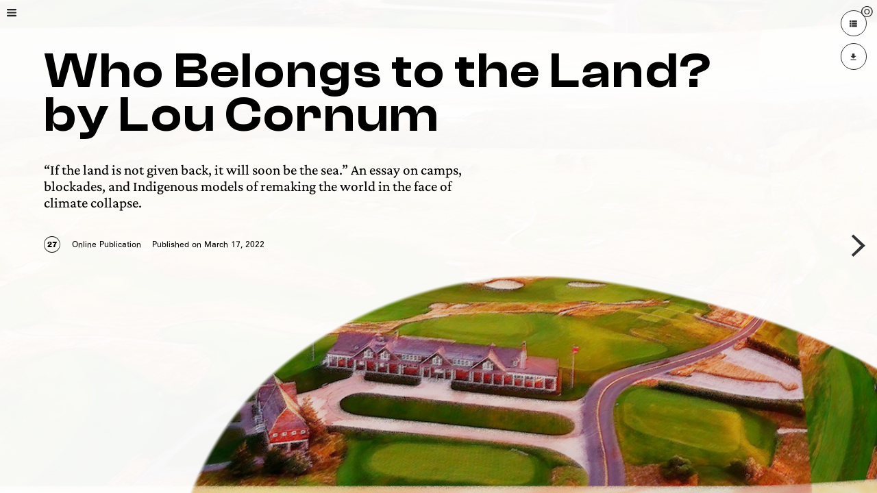

--- FILE ---
content_type: text/html; charset=utf-8
request_url: https://tc3.canopycanopycanopy.com/issues/27/contents/who-belongs-to-the-land
body_size: 19299
content:
<!DOCTYPE html>
<html lang='en' ng-app='triple_canopy'>
<head>
<meta charset='utf-8'>
<meta content='IE=Edge,chrome=1' http-equiv='X-UA-Compatible'>
<script type="text/javascript">window.NREUM||(NREUM={});NREUM.info={"beacon":"bam.nr-data.net","errorBeacon":"bam.nr-data.net","licenseKey":"8d97bd40be","applicationID":"2546429","transactionName":"dVdaTBQLXg5WFExaC1hMUVYSO1sWVgsQFhdeV0M=","queueTime":2,"applicationTime":357,"agent":""}</script>
<script type="text/javascript">(window.NREUM||(NREUM={})).init={ajax:{deny_list:["bam.nr-data.net"]},feature_flags:["soft_nav"]};(window.NREUM||(NREUM={})).loader_config={licenseKey:"8d97bd40be",applicationID:"2546429",browserID:"2546435"};;/*! For license information please see nr-loader-rum-1.308.0.min.js.LICENSE.txt */
(()=>{var e,t,r={163:(e,t,r)=>{"use strict";r.d(t,{j:()=>E});var n=r(384),i=r(1741);var a=r(2555);r(860).K7.genericEvents;const s="experimental.resources",o="register",c=e=>{if(!e||"string"!=typeof e)return!1;try{document.createDocumentFragment().querySelector(e)}catch{return!1}return!0};var d=r(2614),u=r(944),l=r(8122);const f="[data-nr-mask]",g=e=>(0,l.a)(e,(()=>{const e={feature_flags:[],experimental:{allow_registered_children:!1,resources:!1},mask_selector:"*",block_selector:"[data-nr-block]",mask_input_options:{color:!1,date:!1,"datetime-local":!1,email:!1,month:!1,number:!1,range:!1,search:!1,tel:!1,text:!1,time:!1,url:!1,week:!1,textarea:!1,select:!1,password:!0}};return{ajax:{deny_list:void 0,block_internal:!0,enabled:!0,autoStart:!0},api:{get allow_registered_children(){return e.feature_flags.includes(o)||e.experimental.allow_registered_children},set allow_registered_children(t){e.experimental.allow_registered_children=t},duplicate_registered_data:!1},browser_consent_mode:{enabled:!1},distributed_tracing:{enabled:void 0,exclude_newrelic_header:void 0,cors_use_newrelic_header:void 0,cors_use_tracecontext_headers:void 0,allowed_origins:void 0},get feature_flags(){return e.feature_flags},set feature_flags(t){e.feature_flags=t},generic_events:{enabled:!0,autoStart:!0},harvest:{interval:30},jserrors:{enabled:!0,autoStart:!0},logging:{enabled:!0,autoStart:!0},metrics:{enabled:!0,autoStart:!0},obfuscate:void 0,page_action:{enabled:!0},page_view_event:{enabled:!0,autoStart:!0},page_view_timing:{enabled:!0,autoStart:!0},performance:{capture_marks:!1,capture_measures:!1,capture_detail:!0,resources:{get enabled(){return e.feature_flags.includes(s)||e.experimental.resources},set enabled(t){e.experimental.resources=t},asset_types:[],first_party_domains:[],ignore_newrelic:!0}},privacy:{cookies_enabled:!0},proxy:{assets:void 0,beacon:void 0},session:{expiresMs:d.wk,inactiveMs:d.BB},session_replay:{autoStart:!0,enabled:!1,preload:!1,sampling_rate:10,error_sampling_rate:100,collect_fonts:!1,inline_images:!1,fix_stylesheets:!0,mask_all_inputs:!0,get mask_text_selector(){return e.mask_selector},set mask_text_selector(t){c(t)?e.mask_selector="".concat(t,",").concat(f):""===t||null===t?e.mask_selector=f:(0,u.R)(5,t)},get block_class(){return"nr-block"},get ignore_class(){return"nr-ignore"},get mask_text_class(){return"nr-mask"},get block_selector(){return e.block_selector},set block_selector(t){c(t)?e.block_selector+=",".concat(t):""!==t&&(0,u.R)(6,t)},get mask_input_options(){return e.mask_input_options},set mask_input_options(t){t&&"object"==typeof t?e.mask_input_options={...t,password:!0}:(0,u.R)(7,t)}},session_trace:{enabled:!0,autoStart:!0},soft_navigations:{enabled:!0,autoStart:!0},spa:{enabled:!0,autoStart:!0},ssl:void 0,user_actions:{enabled:!0,elementAttributes:["id","className","tagName","type"]}}})());var p=r(6154),m=r(9324);let h=0;const v={buildEnv:m.F3,distMethod:m.Xs,version:m.xv,originTime:p.WN},b={consented:!1},y={appMetadata:{},get consented(){return this.session?.state?.consent||b.consented},set consented(e){b.consented=e},customTransaction:void 0,denyList:void 0,disabled:!1,harvester:void 0,isolatedBacklog:!1,isRecording:!1,loaderType:void 0,maxBytes:3e4,obfuscator:void 0,onerror:void 0,ptid:void 0,releaseIds:{},session:void 0,timeKeeper:void 0,registeredEntities:[],jsAttributesMetadata:{bytes:0},get harvestCount(){return++h}},_=e=>{const t=(0,l.a)(e,y),r=Object.keys(v).reduce((e,t)=>(e[t]={value:v[t],writable:!1,configurable:!0,enumerable:!0},e),{});return Object.defineProperties(t,r)};var w=r(5701);const x=e=>{const t=e.startsWith("http");e+="/",r.p=t?e:"https://"+e};var R=r(7836),k=r(3241);const A={accountID:void 0,trustKey:void 0,agentID:void 0,licenseKey:void 0,applicationID:void 0,xpid:void 0},S=e=>(0,l.a)(e,A),T=new Set;function E(e,t={},r,s){let{init:o,info:c,loader_config:d,runtime:u={},exposed:l=!0}=t;if(!c){const e=(0,n.pV)();o=e.init,c=e.info,d=e.loader_config}e.init=g(o||{}),e.loader_config=S(d||{}),c.jsAttributes??={},p.bv&&(c.jsAttributes.isWorker=!0),e.info=(0,a.D)(c);const f=e.init,m=[c.beacon,c.errorBeacon];T.has(e.agentIdentifier)||(f.proxy.assets&&(x(f.proxy.assets),m.push(f.proxy.assets)),f.proxy.beacon&&m.push(f.proxy.beacon),e.beacons=[...m],function(e){const t=(0,n.pV)();Object.getOwnPropertyNames(i.W.prototype).forEach(r=>{const n=i.W.prototype[r];if("function"!=typeof n||"constructor"===n)return;let a=t[r];e[r]&&!1!==e.exposed&&"micro-agent"!==e.runtime?.loaderType&&(t[r]=(...t)=>{const n=e[r](...t);return a?a(...t):n})})}(e),(0,n.US)("activatedFeatures",w.B)),u.denyList=[...f.ajax.deny_list||[],...f.ajax.block_internal?m:[]],u.ptid=e.agentIdentifier,u.loaderType=r,e.runtime=_(u),T.has(e.agentIdentifier)||(e.ee=R.ee.get(e.agentIdentifier),e.exposed=l,(0,k.W)({agentIdentifier:e.agentIdentifier,drained:!!w.B?.[e.agentIdentifier],type:"lifecycle",name:"initialize",feature:void 0,data:e.config})),T.add(e.agentIdentifier)}},384:(e,t,r)=>{"use strict";r.d(t,{NT:()=>s,US:()=>u,Zm:()=>o,bQ:()=>d,dV:()=>c,pV:()=>l});var n=r(6154),i=r(1863),a=r(1910);const s={beacon:"bam.nr-data.net",errorBeacon:"bam.nr-data.net"};function o(){return n.gm.NREUM||(n.gm.NREUM={}),void 0===n.gm.newrelic&&(n.gm.newrelic=n.gm.NREUM),n.gm.NREUM}function c(){let e=o();return e.o||(e.o={ST:n.gm.setTimeout,SI:n.gm.setImmediate||n.gm.setInterval,CT:n.gm.clearTimeout,XHR:n.gm.XMLHttpRequest,REQ:n.gm.Request,EV:n.gm.Event,PR:n.gm.Promise,MO:n.gm.MutationObserver,FETCH:n.gm.fetch,WS:n.gm.WebSocket},(0,a.i)(...Object.values(e.o))),e}function d(e,t){let r=o();r.initializedAgents??={},t.initializedAt={ms:(0,i.t)(),date:new Date},r.initializedAgents[e]=t}function u(e,t){o()[e]=t}function l(){return function(){let e=o();const t=e.info||{};e.info={beacon:s.beacon,errorBeacon:s.errorBeacon,...t}}(),function(){let e=o();const t=e.init||{};e.init={...t}}(),c(),function(){let e=o();const t=e.loader_config||{};e.loader_config={...t}}(),o()}},782:(e,t,r)=>{"use strict";r.d(t,{T:()=>n});const n=r(860).K7.pageViewTiming},860:(e,t,r)=>{"use strict";r.d(t,{$J:()=>u,K7:()=>c,P3:()=>d,XX:()=>i,Yy:()=>o,df:()=>a,qY:()=>n,v4:()=>s});const n="events",i="jserrors",a="browser/blobs",s="rum",o="browser/logs",c={ajax:"ajax",genericEvents:"generic_events",jserrors:i,logging:"logging",metrics:"metrics",pageAction:"page_action",pageViewEvent:"page_view_event",pageViewTiming:"page_view_timing",sessionReplay:"session_replay",sessionTrace:"session_trace",softNav:"soft_navigations",spa:"spa"},d={[c.pageViewEvent]:1,[c.pageViewTiming]:2,[c.metrics]:3,[c.jserrors]:4,[c.spa]:5,[c.ajax]:6,[c.sessionTrace]:7,[c.softNav]:8,[c.sessionReplay]:9,[c.logging]:10,[c.genericEvents]:11},u={[c.pageViewEvent]:s,[c.pageViewTiming]:n,[c.ajax]:n,[c.spa]:n,[c.softNav]:n,[c.metrics]:i,[c.jserrors]:i,[c.sessionTrace]:a,[c.sessionReplay]:a,[c.logging]:o,[c.genericEvents]:"ins"}},944:(e,t,r)=>{"use strict";r.d(t,{R:()=>i});var n=r(3241);function i(e,t){"function"==typeof console.debug&&(console.debug("New Relic Warning: https://github.com/newrelic/newrelic-browser-agent/blob/main/docs/warning-codes.md#".concat(e),t),(0,n.W)({agentIdentifier:null,drained:null,type:"data",name:"warn",feature:"warn",data:{code:e,secondary:t}}))}},1687:(e,t,r)=>{"use strict";r.d(t,{Ak:()=>d,Ze:()=>f,x3:()=>u});var n=r(3241),i=r(7836),a=r(3606),s=r(860),o=r(2646);const c={};function d(e,t){const r={staged:!1,priority:s.P3[t]||0};l(e),c[e].get(t)||c[e].set(t,r)}function u(e,t){e&&c[e]&&(c[e].get(t)&&c[e].delete(t),p(e,t,!1),c[e].size&&g(e))}function l(e){if(!e)throw new Error("agentIdentifier required");c[e]||(c[e]=new Map)}function f(e="",t="feature",r=!1){if(l(e),!e||!c[e].get(t)||r)return p(e,t);c[e].get(t).staged=!0,g(e)}function g(e){const t=Array.from(c[e]);t.every(([e,t])=>t.staged)&&(t.sort((e,t)=>e[1].priority-t[1].priority),t.forEach(([t])=>{c[e].delete(t),p(e,t)}))}function p(e,t,r=!0){const s=e?i.ee.get(e):i.ee,c=a.i.handlers;if(!s.aborted&&s.backlog&&c){if((0,n.W)({agentIdentifier:e,type:"lifecycle",name:"drain",feature:t}),r){const e=s.backlog[t],r=c[t];if(r){for(let t=0;e&&t<e.length;++t)m(e[t],r);Object.entries(r).forEach(([e,t])=>{Object.values(t||{}).forEach(t=>{t[0]?.on&&t[0]?.context()instanceof o.y&&t[0].on(e,t[1])})})}}s.isolatedBacklog||delete c[t],s.backlog[t]=null,s.emit("drain-"+t,[])}}function m(e,t){var r=e[1];Object.values(t[r]||{}).forEach(t=>{var r=e[0];if(t[0]===r){var n=t[1],i=e[3],a=e[2];n.apply(i,a)}})}},1738:(e,t,r)=>{"use strict";r.d(t,{U:()=>g,Y:()=>f});var n=r(3241),i=r(9908),a=r(1863),s=r(944),o=r(5701),c=r(3969),d=r(8362),u=r(860),l=r(4261);function f(e,t,r,a){const f=a||r;!f||f[e]&&f[e]!==d.d.prototype[e]||(f[e]=function(){(0,i.p)(c.xV,["API/"+e+"/called"],void 0,u.K7.metrics,r.ee),(0,n.W)({agentIdentifier:r.agentIdentifier,drained:!!o.B?.[r.agentIdentifier],type:"data",name:"api",feature:l.Pl+e,data:{}});try{return t.apply(this,arguments)}catch(e){(0,s.R)(23,e)}})}function g(e,t,r,n,s){const o=e.info;null===r?delete o.jsAttributes[t]:o.jsAttributes[t]=r,(s||null===r)&&(0,i.p)(l.Pl+n,[(0,a.t)(),t,r],void 0,"session",e.ee)}},1741:(e,t,r)=>{"use strict";r.d(t,{W:()=>a});var n=r(944),i=r(4261);class a{#e(e,...t){if(this[e]!==a.prototype[e])return this[e](...t);(0,n.R)(35,e)}addPageAction(e,t){return this.#e(i.hG,e,t)}register(e){return this.#e(i.eY,e)}recordCustomEvent(e,t){return this.#e(i.fF,e,t)}setPageViewName(e,t){return this.#e(i.Fw,e,t)}setCustomAttribute(e,t,r){return this.#e(i.cD,e,t,r)}noticeError(e,t){return this.#e(i.o5,e,t)}setUserId(e,t=!1){return this.#e(i.Dl,e,t)}setApplicationVersion(e){return this.#e(i.nb,e)}setErrorHandler(e){return this.#e(i.bt,e)}addRelease(e,t){return this.#e(i.k6,e,t)}log(e,t){return this.#e(i.$9,e,t)}start(){return this.#e(i.d3)}finished(e){return this.#e(i.BL,e)}recordReplay(){return this.#e(i.CH)}pauseReplay(){return this.#e(i.Tb)}addToTrace(e){return this.#e(i.U2,e)}setCurrentRouteName(e){return this.#e(i.PA,e)}interaction(e){return this.#e(i.dT,e)}wrapLogger(e,t,r){return this.#e(i.Wb,e,t,r)}measure(e,t){return this.#e(i.V1,e,t)}consent(e){return this.#e(i.Pv,e)}}},1863:(e,t,r)=>{"use strict";function n(){return Math.floor(performance.now())}r.d(t,{t:()=>n})},1910:(e,t,r)=>{"use strict";r.d(t,{i:()=>a});var n=r(944);const i=new Map;function a(...e){return e.every(e=>{if(i.has(e))return i.get(e);const t="function"==typeof e?e.toString():"",r=t.includes("[native code]"),a=t.includes("nrWrapper");return r||a||(0,n.R)(64,e?.name||t),i.set(e,r),r})}},2555:(e,t,r)=>{"use strict";r.d(t,{D:()=>o,f:()=>s});var n=r(384),i=r(8122);const a={beacon:n.NT.beacon,errorBeacon:n.NT.errorBeacon,licenseKey:void 0,applicationID:void 0,sa:void 0,queueTime:void 0,applicationTime:void 0,ttGuid:void 0,user:void 0,account:void 0,product:void 0,extra:void 0,jsAttributes:{},userAttributes:void 0,atts:void 0,transactionName:void 0,tNamePlain:void 0};function s(e){try{return!!e.licenseKey&&!!e.errorBeacon&&!!e.applicationID}catch(e){return!1}}const o=e=>(0,i.a)(e,a)},2614:(e,t,r)=>{"use strict";r.d(t,{BB:()=>s,H3:()=>n,g:()=>d,iL:()=>c,tS:()=>o,uh:()=>i,wk:()=>a});const n="NRBA",i="SESSION",a=144e5,s=18e5,o={STARTED:"session-started",PAUSE:"session-pause",RESET:"session-reset",RESUME:"session-resume",UPDATE:"session-update"},c={SAME_TAB:"same-tab",CROSS_TAB:"cross-tab"},d={OFF:0,FULL:1,ERROR:2}},2646:(e,t,r)=>{"use strict";r.d(t,{y:()=>n});class n{constructor(e){this.contextId=e}}},2843:(e,t,r)=>{"use strict";r.d(t,{G:()=>a,u:()=>i});var n=r(3878);function i(e,t=!1,r,i){(0,n.DD)("visibilitychange",function(){if(t)return void("hidden"===document.visibilityState&&e());e(document.visibilityState)},r,i)}function a(e,t,r){(0,n.sp)("pagehide",e,t,r)}},3241:(e,t,r)=>{"use strict";r.d(t,{W:()=>a});var n=r(6154);const i="newrelic";function a(e={}){try{n.gm.dispatchEvent(new CustomEvent(i,{detail:e}))}catch(e){}}},3606:(e,t,r)=>{"use strict";r.d(t,{i:()=>a});var n=r(9908);a.on=s;var i=a.handlers={};function a(e,t,r,a){s(a||n.d,i,e,t,r)}function s(e,t,r,i,a){a||(a="feature"),e||(e=n.d);var s=t[a]=t[a]||{};(s[r]=s[r]||[]).push([e,i])}},3878:(e,t,r)=>{"use strict";function n(e,t){return{capture:e,passive:!1,signal:t}}function i(e,t,r=!1,i){window.addEventListener(e,t,n(r,i))}function a(e,t,r=!1,i){document.addEventListener(e,t,n(r,i))}r.d(t,{DD:()=>a,jT:()=>n,sp:()=>i})},3969:(e,t,r)=>{"use strict";r.d(t,{TZ:()=>n,XG:()=>o,rs:()=>i,xV:()=>s,z_:()=>a});const n=r(860).K7.metrics,i="sm",a="cm",s="storeSupportabilityMetrics",o="storeEventMetrics"},4234:(e,t,r)=>{"use strict";r.d(t,{W:()=>a});var n=r(7836),i=r(1687);class a{constructor(e,t){this.agentIdentifier=e,this.ee=n.ee.get(e),this.featureName=t,this.blocked=!1}deregisterDrain(){(0,i.x3)(this.agentIdentifier,this.featureName)}}},4261:(e,t,r)=>{"use strict";r.d(t,{$9:()=>d,BL:()=>o,CH:()=>g,Dl:()=>_,Fw:()=>y,PA:()=>h,Pl:()=>n,Pv:()=>k,Tb:()=>l,U2:()=>a,V1:()=>R,Wb:()=>x,bt:()=>b,cD:()=>v,d3:()=>w,dT:()=>c,eY:()=>p,fF:()=>f,hG:()=>i,k6:()=>s,nb:()=>m,o5:()=>u});const n="api-",i="addPageAction",a="addToTrace",s="addRelease",o="finished",c="interaction",d="log",u="noticeError",l="pauseReplay",f="recordCustomEvent",g="recordReplay",p="register",m="setApplicationVersion",h="setCurrentRouteName",v="setCustomAttribute",b="setErrorHandler",y="setPageViewName",_="setUserId",w="start",x="wrapLogger",R="measure",k="consent"},5289:(e,t,r)=>{"use strict";r.d(t,{GG:()=>s,Qr:()=>c,sB:()=>o});var n=r(3878),i=r(6389);function a(){return"undefined"==typeof document||"complete"===document.readyState}function s(e,t){if(a())return e();const r=(0,i.J)(e),s=setInterval(()=>{a()&&(clearInterval(s),r())},500);(0,n.sp)("load",r,t)}function o(e){if(a())return e();(0,n.DD)("DOMContentLoaded",e)}function c(e){if(a())return e();(0,n.sp)("popstate",e)}},5607:(e,t,r)=>{"use strict";r.d(t,{W:()=>n});const n=(0,r(9566).bz)()},5701:(e,t,r)=>{"use strict";r.d(t,{B:()=>a,t:()=>s});var n=r(3241);const i=new Set,a={};function s(e,t){const r=t.agentIdentifier;a[r]??={},e&&"object"==typeof e&&(i.has(r)||(t.ee.emit("rumresp",[e]),a[r]=e,i.add(r),(0,n.W)({agentIdentifier:r,loaded:!0,drained:!0,type:"lifecycle",name:"load",feature:void 0,data:e})))}},6154:(e,t,r)=>{"use strict";r.d(t,{OF:()=>c,RI:()=>i,WN:()=>u,bv:()=>a,eN:()=>l,gm:()=>s,mw:()=>o,sb:()=>d});var n=r(1863);const i="undefined"!=typeof window&&!!window.document,a="undefined"!=typeof WorkerGlobalScope&&("undefined"!=typeof self&&self instanceof WorkerGlobalScope&&self.navigator instanceof WorkerNavigator||"undefined"!=typeof globalThis&&globalThis instanceof WorkerGlobalScope&&globalThis.navigator instanceof WorkerNavigator),s=i?window:"undefined"!=typeof WorkerGlobalScope&&("undefined"!=typeof self&&self instanceof WorkerGlobalScope&&self||"undefined"!=typeof globalThis&&globalThis instanceof WorkerGlobalScope&&globalThis),o=Boolean("hidden"===s?.document?.visibilityState),c=/iPad|iPhone|iPod/.test(s.navigator?.userAgent),d=c&&"undefined"==typeof SharedWorker,u=((()=>{const e=s.navigator?.userAgent?.match(/Firefox[/\s](\d+\.\d+)/);Array.isArray(e)&&e.length>=2&&e[1]})(),Date.now()-(0,n.t)()),l=()=>"undefined"!=typeof PerformanceNavigationTiming&&s?.performance?.getEntriesByType("navigation")?.[0]?.responseStart},6389:(e,t,r)=>{"use strict";function n(e,t=500,r={}){const n=r?.leading||!1;let i;return(...r)=>{n&&void 0===i&&(e.apply(this,r),i=setTimeout(()=>{i=clearTimeout(i)},t)),n||(clearTimeout(i),i=setTimeout(()=>{e.apply(this,r)},t))}}function i(e){let t=!1;return(...r)=>{t||(t=!0,e.apply(this,r))}}r.d(t,{J:()=>i,s:()=>n})},6630:(e,t,r)=>{"use strict";r.d(t,{T:()=>n});const n=r(860).K7.pageViewEvent},7699:(e,t,r)=>{"use strict";r.d(t,{It:()=>a,KC:()=>o,No:()=>i,qh:()=>s});var n=r(860);const i=16e3,a=1e6,s="SESSION_ERROR",o={[n.K7.logging]:!0,[n.K7.genericEvents]:!1,[n.K7.jserrors]:!1,[n.K7.ajax]:!1}},7836:(e,t,r)=>{"use strict";r.d(t,{P:()=>o,ee:()=>c});var n=r(384),i=r(8990),a=r(2646),s=r(5607);const o="nr@context:".concat(s.W),c=function e(t,r){var n={},s={},u={},l=!1;try{l=16===r.length&&d.initializedAgents?.[r]?.runtime.isolatedBacklog}catch(e){}var f={on:p,addEventListener:p,removeEventListener:function(e,t){var r=n[e];if(!r)return;for(var i=0;i<r.length;i++)r[i]===t&&r.splice(i,1)},emit:function(e,r,n,i,a){!1!==a&&(a=!0);if(c.aborted&&!i)return;t&&a&&t.emit(e,r,n);var o=g(n);m(e).forEach(e=>{e.apply(o,r)});var d=v()[s[e]];d&&d.push([f,e,r,o]);return o},get:h,listeners:m,context:g,buffer:function(e,t){const r=v();if(t=t||"feature",f.aborted)return;Object.entries(e||{}).forEach(([e,n])=>{s[n]=t,t in r||(r[t]=[])})},abort:function(){f._aborted=!0,Object.keys(f.backlog).forEach(e=>{delete f.backlog[e]})},isBuffering:function(e){return!!v()[s[e]]},debugId:r,backlog:l?{}:t&&"object"==typeof t.backlog?t.backlog:{},isolatedBacklog:l};return Object.defineProperty(f,"aborted",{get:()=>{let e=f._aborted||!1;return e||(t&&(e=t.aborted),e)}}),f;function g(e){return e&&e instanceof a.y?e:e?(0,i.I)(e,o,()=>new a.y(o)):new a.y(o)}function p(e,t){n[e]=m(e).concat(t)}function m(e){return n[e]||[]}function h(t){return u[t]=u[t]||e(f,t)}function v(){return f.backlog}}(void 0,"globalEE"),d=(0,n.Zm)();d.ee||(d.ee=c)},8122:(e,t,r)=>{"use strict";r.d(t,{a:()=>i});var n=r(944);function i(e,t){try{if(!e||"object"!=typeof e)return(0,n.R)(3);if(!t||"object"!=typeof t)return(0,n.R)(4);const r=Object.create(Object.getPrototypeOf(t),Object.getOwnPropertyDescriptors(t)),a=0===Object.keys(r).length?e:r;for(let s in a)if(void 0!==e[s])try{if(null===e[s]){r[s]=null;continue}Array.isArray(e[s])&&Array.isArray(t[s])?r[s]=Array.from(new Set([...e[s],...t[s]])):"object"==typeof e[s]&&"object"==typeof t[s]?r[s]=i(e[s],t[s]):r[s]=e[s]}catch(e){r[s]||(0,n.R)(1,e)}return r}catch(e){(0,n.R)(2,e)}}},8362:(e,t,r)=>{"use strict";r.d(t,{d:()=>a});var n=r(9566),i=r(1741);class a extends i.W{agentIdentifier=(0,n.LA)(16)}},8374:(e,t,r)=>{r.nc=(()=>{try{return document?.currentScript?.nonce}catch(e){}return""})()},8990:(e,t,r)=>{"use strict";r.d(t,{I:()=>i});var n=Object.prototype.hasOwnProperty;function i(e,t,r){if(n.call(e,t))return e[t];var i=r();if(Object.defineProperty&&Object.keys)try{return Object.defineProperty(e,t,{value:i,writable:!0,enumerable:!1}),i}catch(e){}return e[t]=i,i}},9324:(e,t,r)=>{"use strict";r.d(t,{F3:()=>i,Xs:()=>a,xv:()=>n});const n="1.308.0",i="PROD",a="CDN"},9566:(e,t,r)=>{"use strict";r.d(t,{LA:()=>o,bz:()=>s});var n=r(6154);const i="xxxxxxxx-xxxx-4xxx-yxxx-xxxxxxxxxxxx";function a(e,t){return e?15&e[t]:16*Math.random()|0}function s(){const e=n.gm?.crypto||n.gm?.msCrypto;let t,r=0;return e&&e.getRandomValues&&(t=e.getRandomValues(new Uint8Array(30))),i.split("").map(e=>"x"===e?a(t,r++).toString(16):"y"===e?(3&a()|8).toString(16):e).join("")}function o(e){const t=n.gm?.crypto||n.gm?.msCrypto;let r,i=0;t&&t.getRandomValues&&(r=t.getRandomValues(new Uint8Array(e)));const s=[];for(var o=0;o<e;o++)s.push(a(r,i++).toString(16));return s.join("")}},9908:(e,t,r)=>{"use strict";r.d(t,{d:()=>n,p:()=>i});var n=r(7836).ee.get("handle");function i(e,t,r,i,a){a?(a.buffer([e],i),a.emit(e,t,r)):(n.buffer([e],i),n.emit(e,t,r))}}},n={};function i(e){var t=n[e];if(void 0!==t)return t.exports;var a=n[e]={exports:{}};return r[e](a,a.exports,i),a.exports}i.m=r,i.d=(e,t)=>{for(var r in t)i.o(t,r)&&!i.o(e,r)&&Object.defineProperty(e,r,{enumerable:!0,get:t[r]})},i.f={},i.e=e=>Promise.all(Object.keys(i.f).reduce((t,r)=>(i.f[r](e,t),t),[])),i.u=e=>"nr-rum-1.308.0.min.js",i.o=(e,t)=>Object.prototype.hasOwnProperty.call(e,t),e={},t="NRBA-1.308.0.PROD:",i.l=(r,n,a,s)=>{if(e[r])e[r].push(n);else{var o,c;if(void 0!==a)for(var d=document.getElementsByTagName("script"),u=0;u<d.length;u++){var l=d[u];if(l.getAttribute("src")==r||l.getAttribute("data-webpack")==t+a){o=l;break}}if(!o){c=!0;var f={296:"sha512-+MIMDsOcckGXa1EdWHqFNv7P+JUkd5kQwCBr3KE6uCvnsBNUrdSt4a/3/L4j4TxtnaMNjHpza2/erNQbpacJQA=="};(o=document.createElement("script")).charset="utf-8",i.nc&&o.setAttribute("nonce",i.nc),o.setAttribute("data-webpack",t+a),o.src=r,0!==o.src.indexOf(window.location.origin+"/")&&(o.crossOrigin="anonymous"),f[s]&&(o.integrity=f[s])}e[r]=[n];var g=(t,n)=>{o.onerror=o.onload=null,clearTimeout(p);var i=e[r];if(delete e[r],o.parentNode&&o.parentNode.removeChild(o),i&&i.forEach(e=>e(n)),t)return t(n)},p=setTimeout(g.bind(null,void 0,{type:"timeout",target:o}),12e4);o.onerror=g.bind(null,o.onerror),o.onload=g.bind(null,o.onload),c&&document.head.appendChild(o)}},i.r=e=>{"undefined"!=typeof Symbol&&Symbol.toStringTag&&Object.defineProperty(e,Symbol.toStringTag,{value:"Module"}),Object.defineProperty(e,"__esModule",{value:!0})},i.p="https://js-agent.newrelic.com/",(()=>{var e={374:0,840:0};i.f.j=(t,r)=>{var n=i.o(e,t)?e[t]:void 0;if(0!==n)if(n)r.push(n[2]);else{var a=new Promise((r,i)=>n=e[t]=[r,i]);r.push(n[2]=a);var s=i.p+i.u(t),o=new Error;i.l(s,r=>{if(i.o(e,t)&&(0!==(n=e[t])&&(e[t]=void 0),n)){var a=r&&("load"===r.type?"missing":r.type),s=r&&r.target&&r.target.src;o.message="Loading chunk "+t+" failed: ("+a+": "+s+")",o.name="ChunkLoadError",o.type=a,o.request=s,n[1](o)}},"chunk-"+t,t)}};var t=(t,r)=>{var n,a,[s,o,c]=r,d=0;if(s.some(t=>0!==e[t])){for(n in o)i.o(o,n)&&(i.m[n]=o[n]);if(c)c(i)}for(t&&t(r);d<s.length;d++)a=s[d],i.o(e,a)&&e[a]&&e[a][0](),e[a]=0},r=self["webpackChunk:NRBA-1.308.0.PROD"]=self["webpackChunk:NRBA-1.308.0.PROD"]||[];r.forEach(t.bind(null,0)),r.push=t.bind(null,r.push.bind(r))})(),(()=>{"use strict";i(8374);var e=i(8362),t=i(860);const r=Object.values(t.K7);var n=i(163);var a=i(9908),s=i(1863),o=i(4261),c=i(1738);var d=i(1687),u=i(4234),l=i(5289),f=i(6154),g=i(944),p=i(384);const m=e=>f.RI&&!0===e?.privacy.cookies_enabled;function h(e){return!!(0,p.dV)().o.MO&&m(e)&&!0===e?.session_trace.enabled}var v=i(6389),b=i(7699);class y extends u.W{constructor(e,t){super(e.agentIdentifier,t),this.agentRef=e,this.abortHandler=void 0,this.featAggregate=void 0,this.loadedSuccessfully=void 0,this.onAggregateImported=new Promise(e=>{this.loadedSuccessfully=e}),this.deferred=Promise.resolve(),!1===e.init[this.featureName].autoStart?this.deferred=new Promise((t,r)=>{this.ee.on("manual-start-all",(0,v.J)(()=>{(0,d.Ak)(e.agentIdentifier,this.featureName),t()}))}):(0,d.Ak)(e.agentIdentifier,t)}importAggregator(e,t,r={}){if(this.featAggregate)return;const n=async()=>{let n;await this.deferred;try{if(m(e.init)){const{setupAgentSession:t}=await i.e(296).then(i.bind(i,3305));n=t(e)}}catch(e){(0,g.R)(20,e),this.ee.emit("internal-error",[e]),(0,a.p)(b.qh,[e],void 0,this.featureName,this.ee)}try{if(!this.#t(this.featureName,n,e.init))return(0,d.Ze)(this.agentIdentifier,this.featureName),void this.loadedSuccessfully(!1);const{Aggregate:i}=await t();this.featAggregate=new i(e,r),e.runtime.harvester.initializedAggregates.push(this.featAggregate),this.loadedSuccessfully(!0)}catch(e){(0,g.R)(34,e),this.abortHandler?.(),(0,d.Ze)(this.agentIdentifier,this.featureName,!0),this.loadedSuccessfully(!1),this.ee&&this.ee.abort()}};f.RI?(0,l.GG)(()=>n(),!0):n()}#t(e,r,n){if(this.blocked)return!1;switch(e){case t.K7.sessionReplay:return h(n)&&!!r;case t.K7.sessionTrace:return!!r;default:return!0}}}var _=i(6630),w=i(2614),x=i(3241);class R extends y{static featureName=_.T;constructor(e){var t;super(e,_.T),this.setupInspectionEvents(e.agentIdentifier),t=e,(0,c.Y)(o.Fw,function(e,r){"string"==typeof e&&("/"!==e.charAt(0)&&(e="/"+e),t.runtime.customTransaction=(r||"http://custom.transaction")+e,(0,a.p)(o.Pl+o.Fw,[(0,s.t)()],void 0,void 0,t.ee))},t),this.importAggregator(e,()=>i.e(296).then(i.bind(i,3943)))}setupInspectionEvents(e){const t=(t,r)=>{t&&(0,x.W)({agentIdentifier:e,timeStamp:t.timeStamp,loaded:"complete"===t.target.readyState,type:"window",name:r,data:t.target.location+""})};(0,l.sB)(e=>{t(e,"DOMContentLoaded")}),(0,l.GG)(e=>{t(e,"load")}),(0,l.Qr)(e=>{t(e,"navigate")}),this.ee.on(w.tS.UPDATE,(t,r)=>{(0,x.W)({agentIdentifier:e,type:"lifecycle",name:"session",data:r})})}}class k extends e.d{constructor(e){var t;(super(),f.gm)?(this.features={},(0,p.bQ)(this.agentIdentifier,this),this.desiredFeatures=new Set(e.features||[]),this.desiredFeatures.add(R),(0,n.j)(this,e,e.loaderType||"agent"),t=this,(0,c.Y)(o.cD,function(e,r,n=!1){if("string"==typeof e){if(["string","number","boolean"].includes(typeof r)||null===r)return(0,c.U)(t,e,r,o.cD,n);(0,g.R)(40,typeof r)}else(0,g.R)(39,typeof e)},t),function(e){(0,c.Y)(o.Dl,function(t,r=!1){if("string"!=typeof t&&null!==t)return void(0,g.R)(41,typeof t);const n=e.info.jsAttributes["enduser.id"];r&&null!=n&&n!==t?(0,a.p)(o.Pl+"setUserIdAndResetSession",[t],void 0,"session",e.ee):(0,c.U)(e,"enduser.id",t,o.Dl,!0)},e)}(this),function(e){(0,c.Y)(o.nb,function(t){if("string"==typeof t||null===t)return(0,c.U)(e,"application.version",t,o.nb,!1);(0,g.R)(42,typeof t)},e)}(this),function(e){(0,c.Y)(o.d3,function(){e.ee.emit("manual-start-all")},e)}(this),function(e){(0,c.Y)(o.Pv,function(t=!0){if("boolean"==typeof t){if((0,a.p)(o.Pl+o.Pv,[t],void 0,"session",e.ee),e.runtime.consented=t,t){const t=e.features.page_view_event;t.onAggregateImported.then(e=>{const r=t.featAggregate;e&&!r.sentRum&&r.sendRum()})}}else(0,g.R)(65,typeof t)},e)}(this),this.run()):(0,g.R)(21)}get config(){return{info:this.info,init:this.init,loader_config:this.loader_config,runtime:this.runtime}}get api(){return this}run(){try{const e=function(e){const t={};return r.forEach(r=>{t[r]=!!e[r]?.enabled}),t}(this.init),n=[...this.desiredFeatures];n.sort((e,r)=>t.P3[e.featureName]-t.P3[r.featureName]),n.forEach(r=>{if(!e[r.featureName]&&r.featureName!==t.K7.pageViewEvent)return;if(r.featureName===t.K7.spa)return void(0,g.R)(67);const n=function(e){switch(e){case t.K7.ajax:return[t.K7.jserrors];case t.K7.sessionTrace:return[t.K7.ajax,t.K7.pageViewEvent];case t.K7.sessionReplay:return[t.K7.sessionTrace];case t.K7.pageViewTiming:return[t.K7.pageViewEvent];default:return[]}}(r.featureName).filter(e=>!(e in this.features));n.length>0&&(0,g.R)(36,{targetFeature:r.featureName,missingDependencies:n}),this.features[r.featureName]=new r(this)})}catch(e){(0,g.R)(22,e);for(const e in this.features)this.features[e].abortHandler?.();const t=(0,p.Zm)();delete t.initializedAgents[this.agentIdentifier]?.features,delete this.sharedAggregator;return t.ee.get(this.agentIdentifier).abort(),!1}}}var A=i(2843),S=i(782);class T extends y{static featureName=S.T;constructor(e){super(e,S.T),f.RI&&((0,A.u)(()=>(0,a.p)("docHidden",[(0,s.t)()],void 0,S.T,this.ee),!0),(0,A.G)(()=>(0,a.p)("winPagehide",[(0,s.t)()],void 0,S.T,this.ee)),this.importAggregator(e,()=>i.e(296).then(i.bind(i,2117))))}}var E=i(3969);class I extends y{static featureName=E.TZ;constructor(e){super(e,E.TZ),f.RI&&document.addEventListener("securitypolicyviolation",e=>{(0,a.p)(E.xV,["Generic/CSPViolation/Detected"],void 0,this.featureName,this.ee)}),this.importAggregator(e,()=>i.e(296).then(i.bind(i,9623)))}}new k({features:[R,T,I],loaderType:"lite"})})()})();</script>
<meta content='width=device-width, initial-scale=1, maximum-scale=3.0, minimum-scale=1' name='viewport'>
<link href='https://tc3.canopycanopycanopy.com/issues/27/contents/who-belongs-to-the-land' rel='canonical'>
<title>
Who Belongs to the Land? -
Triple Canopy
</title>
<meta name="csrf-param" content="authenticity_token" />
<meta name="csrf-token" content="//sNA+cCeSx1u875F876D65NU34RVksxVx2p9XkDmRNLkPKMZMiXqQP76CVnzNyT1qzZZd1skfMfzsuoU9567w==" />
<meta content='“If the land is not given back, it will soon be the sea.” An essay on camps, blockades, and Indigenous models of remaking the world in the face of climate collapse.' name='description'>
<meta content='Triple Canopy' property='og:site_name'>
<meta content='https://tc3.canopycanopycanopy.com/issues/27/contents/who-belongs-to-the-land' property='og:url'>
<meta content='Triple Canopy – Who Belongs to the Land? by Lou Cornum' property='og:title'>
<meta content='“If the land is not given back, it will soon be the sea.” An essay on camps, blockades, and Indigenous models of remaking the world in the face of climate collapse.' property='og:description'>
<meta content='https://tc3-production.s3.amazonaws.com/bber_project/thumbnail/6212770e763aeb0004dc9162/full_hires_I27_Lou-Cornum_thumb.png' property='og:image'>
<meta content='article' property='og:type'>
<meta content='Projects' property='article:section'>
<meta content='Conflict Essay Justice Politics' property='article:tag'>
<meta content='@Triple_Canopy' name='twitter:site'>
<meta content='https://tc3.canopycanopycanopy.com/issues/27/contents/who-belongs-to-the-land' name='twitter:url'>
<meta content='Triple Canopy – Who Belongs to the Land? by Lou Cornum' name='twitter:title'>
<meta content='summary_large_image' name='twitter:card'>
<meta content='“If the land is not given back, it will soon be the sea.” An essay on camps, blockades, and Indigenous models of remaking the world in the face of climate collapse.' name='twitter:description'>
<meta content='https://tc3-production.s3.amazonaws.com/bber_project/thumbnail/6212770e763aeb0004dc9162/full_hires_I27_Lou-Cornum_thumb.png' name='twitter:image:src'>

<link href='/assets/favicon/apple-touch-icon-57x57.png' rel='apple-touch-icon' sizes='57x57'>
<link href='/assets/favicon/apple-touch-icon-114x114.png' rel='apple-touch-icon' sizes='114x114'>
<link href='/assets/favicon/apple-touch-icon-72x72.png' rel='apple-touch-icon' sizes='72x72'>
<link href='/assets/favicon/apple-touch-icon-144x144.png' rel='apple-touch-icon' sizes='144x144'>
<link href='/assets/favicon/apple-touch-icon-60x60.png' rel='apple-touch-icon' sizes='60x60'>
<link href='/assets/favicon/apple-touch-icon-120x120.png' rel='apple-touch-icon' sizes='120x120'>
<link href='/assets/favicon/apple-touch-icon-76x76.png' rel='apple-touch-icon' sizes='76x76'>
<link href='/assets/favicon/apple-touch-icon-152x152.png' rel='apple-touch-icon' sizes='152x152'>
<link href='/assets/favicon/favicon-196x196.png' rel='icon' sizes='196x196' type='image/png'>
<link href='/assets/favicon/favicon-160x160.png' rel='icon' sizes='160x160' type='image/png'>
<link href='/assets/favicon/favicon-96x96.png' rel='icon' sizes='96x96' type='image/png'>
<link href='/assets/favicon/favicon-32x32.png' rel='icon' sizes='32x32' type='image/png'>
<link href='/assets/favicon/favicon-16x16.png' rel='icon' sizes='16x16' type='image/png'>
<meta content='#fbfbfb' name='msapplication-TileColor'>
<meta content='/assets/favicon/mstile-144x144.png' name='msapplication-TileImage'>

<link rel="alternate" type="application/atom+xml" title="ATOM" href="https://tc3.canopycanopycanopy.com/feed" />
<link rel="stylesheet" media="all" href="//tc3-production-assets.s3.amazonaws.com/assets/bber_project/application-2d30483ad230a3c1fd19fb84c0970a1f.css" />


<script>
  (function(i,s,o,g,r,a,m){i['GoogleAnalyticsObject']=r;i[r]=i[r]||function(){
  (i[r].q=i[r].q||[]).push(arguments)},i[r].l=1*new Date();a=s.createElement(o),
  m=s.getElementsByTagName(o)[0];a.async=1;a.src=g;m.parentNode.insertBefore(a,m)
  })(window,document,'script','//www.google-analytics.com/analytics.js','ga');
  ga('create', 'UA-4603931-1', 'canopycanopycanopy.com');
  ga('require', 'displayfeatures');
  ga('send', 'pageview');
</script>
<script>
  (function() {
    ga(function(tracker) {
      var Timer, formatTime, getEventLabel, handleVisibilityChange, hidden, inactiveTime, inactiveTimer, incrementTimer, interval, lastInactiveTime, sendBeacons, setupVisibilityHandler, startInactiveTimer, startIncrementTimer, startTime, stopInactiveTimer, timingIntervals, transportMethod, updateInterval, visibilityChange;
      hidden = void 0;
      visibilityChange = void 0;
      incrementTimer = void 0;
      inactiveTimer = void 0;
      lastInactiveTime = void 0;
      interval = void 0;
      transportMethod = 'sendBeacon' in navigator ? 'beacon' : 'xhr';
      inactiveTime = 0;
      startTime = Date.now();
      timingIntervals = [
        {
          time: 10000,
          action: "0-10 seconds"
        }, {
          time: 30000,
          action: "11-30 seconds"
        }, {
          time: 60000,
          action: "30 seconds - 1 minute"
        }, {
          time: 180000,
          action: "1-3 minutes"
        }, {
          time: 300000,
          action: "3-5 minutes"
        }, {
          time: 600000,
          action: "5-10 minutes"
        }, {
          time: 900000,
          action: "10-15 minutes"
        }, {
          time: 1200000,
          action: "15-20 minutes"
        }, {
          time: 1800000,
          action: "20-30 minutes"
        }, {
          time: 1810000,
          action: "> 30 minutes"
        }
      ];
      updateInterval = function() {
        return timingIntervals.shift();
      };
      formatTime = function(ms) {
        var hr, min, sec;
        hr = ('0' + Math.floor(ms / 36e5)).slice(-2);
        min = ('0' + Math.floor(ms % 36e5 / 6e4)).slice(-2);
        sec = ('0' + Math.floor(ms % 6e4 / 1000)).slice(-2);
        return hr + ':' + min + ':' + sec;
      };
      Timer = function(callback, delay) {
        var remaining, start, timerId;
        timerId = void 0;
        start = void 0;
        remaining = delay;
        this.pause = function() {
          window.clearTimeout(timerId);
          return remaining -= new Date - start;
        };
        this.resume = function() {
          start = new Date;
          window.clearTimeout(timerId);
          return timerId = window.setTimeout(callback, remaining);
        };
        return this.resume();
      };
      getEventLabel = function() {
        return document.querySelector('title').innerText.trim().replace(/\n+/, ' ');
      };
      startInactiveTimer = function() {
        return lastInactiveTime = Date.now();
      };
      stopInactiveTimer = function() {
        return inactiveTime += Date.now() - lastInactiveTime;
      };
      startIncrementTimer = function(timeout) {
        var lastTime;
        lastTime = (interval != null ? interval.time : void 0) || 0;
        interval = updateInterval();
        if (!interval) {
          return;
        }
        return incrementTimer = new Timer((function() {
          tracker.send('event', {
            eventCategory: 'Incremental Time on Page',
            eventAction: interval.action,
            eventLabel: getEventLabel(),
            transport: transportMethod,
            nonInteraction: true
          });
          return startIncrementTimer(interval.time - lastTime);
        }), timeout);
      };
      handleVisibilityChange = function() {
        if (document[hidden]) {
          if (incrementTimer && incrementTimer instanceof Timer) {
            incrementTimer.pause();
          }
          return startInactiveTimer();
        } else {
          if (inactiveTimer && inactiveTimer instanceof Timer) {
            inactiveTimer.pause();
          }
          return stopInactiveTimer();
        }
      };
      setupVisibilityHandler = function() {
        if (typeof document.addEventListener === 'undefined') {
          return;
        }
        if (typeof (document.hidden != null)) {
          hidden = 'hidden';
          visibilityChange = 'visibilitychange';
        } else if (typeof (document.msHidden != null)) {
          hidden = 'msHidden';
          visibilityChange = 'msvisibilitychange';
        } else if (typeof (document.webkitHidden != null)) {
          hidden = 'webkitHidden';
          visibilityChange = 'webkitvisibilitychange';
        }
        return document.addEventListener(visibilityChange, handleVisibilityChange, false);
      };
      sendBeacons = function() {
        return tracker.send('event', {
          eventCategory: 'Total Time on Page',
          eventAction: formatTime(Date.now() - startTime - inactiveTime),
          eventLabel: getEventLabel(),
          transport: transportMethod,
          nonInteraction: true
        });
      };
      setupVisibilityHandler();
      window.addEventListener('beforeunload', sendBeacons, false);
      return startIncrementTimer(0);
    });
  
  }).call(this);
</script>

</head>
<body class='content_items show bberproject subscription-footer'></body>
</html>

<nav id='sidebar-controls'>
<a class='toggle-l' href='#'>
<?xml version="1.0" encoding="utf-8"?>
<!-- Generator: Adobe Illustrator 15.1.0, SVG Export Plug-In . SVG Version: 6.00 Build 0)  -->
<!DOCTYPE svg PUBLIC "-//W3C//DTD SVG 1.1//EN" "http://www.w3.org/Graphics/SVG/1.1/DTD/svg11.dtd">
<svg version="1.1" id="Layer_1" xmlns="http://www.w3.org/2000/svg" xmlns:xlink="http://www.w3.org/1999/xlink" x="0px" y="0px"
	 width="13.957px" height="10.959px" viewBox="0 0 13.957 10.959" enable-background="new 0 0 13.957 10.959" xml:space="preserve">
<g>
	<path d="M13.957,1.059c0,0.585-0.423,1.06-0.943,1.06H0.944C0.423,2.118,0,1.644,0,1.059l0,0C0,0.474,0.423,0,0.944,0h12.07
		C13.534,0,13.957,0.474,13.957,1.059L13.957,1.059z"/>
	<path d="M13.957,5.479c0,0.585-0.423,1.06-0.943,1.06H0.944C0.423,6.539,0,6.064,0,5.479l0,0c0-0.584,0.423-1.059,0.944-1.059
		h12.07C13.534,4.421,13.957,4.895,13.957,5.479L13.957,5.479z"/>
	<path d="M13.957,9.9c0,0.585-0.423,1.059-0.943,1.059H0.944C0.423,10.959,0,10.485,0,9.9l0,0c0-0.584,0.423-1.059,0.944-1.059
		h12.07C13.534,8.842,13.957,9.316,13.957,9.9L13.957,9.9z"/>
</g>
</svg>

</a>
<a class='toggle-r' href='#'></a>
</nav>
<aside class='main-sidebar navigation'>
<div>
<div>
<h1 class='logo'>
<a target="_self" href="/">Triple Canopy</a>
</h1>
</div>
<div>
<a target="_self" href="/issues">Issues</a>
<a target="_self" href="/series">Series</a>
<a target="_self" href="/browse?sort=published_at_desc">Browse All</a>
<a target="_self" href="/browse?sort=published_at_desc&amp;types=update">News</a>
</div>
<div>
<a target="_self" href="/events">Events</a>
<a target="_self" href="/store">Store</a>
<a target="_self" href="/membership">Membership</a>
<a target="_self" href="/contributors/a">Contributors</a>
</div>
<div>
<a target="_self" href="/about">About</a>
<a target="_self" href="/mailing_list">Mailing List</a>
<a target="_self" href="/submissions">Submissions</a>
<a target="_self" href="/education">Education</a>
<a target="_self" href="http://triplecanopy.github.io/">triplecanopy.github.io</a>
</div>
</div>
<form action='/browse' class='search-form' method='GET'>
<div class='search'><input type="text" name="query" id="query" placeholder="Search Triple Canopy..." /></div>
</form>

</aside>
<aside class='main-sidebar context-panel'>
<div class='tab-controller'>
<a class='desc-toggle active' href='#'>&#59141;</a>
<a class='related-toggle' href='#'>&#57349;</a>
</div>
<div class='tab-container'>
<div class='tab article-description active'>
<ul class='share-links'>
<li>
<a class='share-icon' href='https://twitter.com/share?url=https://tc3.canopycanopycanopy.com/issues/27/contents/who-belongs-to-the-land&amp;text=Who Belongs to the Land?&amp;via=Triple_Canopy' target='_blank'>
<span aria-hidden='true' class='entypo-social twitter'></span>
<span class='screen-reader-text'>Twitter</span>
</a>
</li>
<li>
<a class='share-icon' href='http://www.facebook.com/sharer/sharer.php?u=https://tc3.canopycanopycanopy.com/issues/27/contents/who-belongs-to-the-land' target='_blank'>
<span aria-hidden='true' class='entypo-social facebook'></span>
<span class='screen-reader-text'>Facebook</span>
</a>
</li>
<li>
<a class='share-icon' href='http://www.tumblr.com/share/link?v=3&amp;u=https%3A%2F%2Ftc3.canopycanopycanopy.com%2Fissues%2F27%2Fcontents%2Fwho-belongs-to-the-land&amp;t=Who Belongs to the Land?' target='_blank'>
<span aria-hidden='true' class='entypo-social tumblr'></span>
<span class='screen-reader-text'>Tumblr</span>
</a>
</li>
</ul>

<h2>
Who Belongs to the Land?
<br>
<a target="_self" href="/contributors/lou-cornum">Lou Cornum</a>
</h2>
<div class='collections'>
A digital project, part of
<a href="/issues/27">Unknown States</a>
</div>
<ul class='authors'>
<li>
<strong>Lou Cornum</strong>
is a writer, scholar, editor, and amateur mycologist living in New York and Connecticut. Currently, they are the Andrew W. Mellon postdoctoral fellow in Native American Studies at Wesleyan University. Their writing on Indigenous art, literature, and cultural politics has appeared in the <em>New Inquiry</em>, <em>Real Life</em>, <em>Canadian Art</em>, <em>Frieze</em>, and <em>Pinko: A Magazine of Gay Communism</em>, among other publications. Born in Arizona, they are an enrolled member of the Navajo Nation and come from a family of Diné and white settler backgrounds.


</li>
</ul>
<div class='funders-credits'><p>“Who Belongs to the Land?” was published as part of Triple Canopy’s Immaterial Literature project area, which receives support from the Andy Warhol Foundation for the Visual Arts, the Foundation for Arts Initiatives, the National Endowment for the Arts, the New York State Council on the Arts, and the New York City Department of Cultural Affairs in partnership with the City Council. Research for Unknown States, Triple Canopy’s twenty-seventh issue, was made possible through a Craft Research Fund grant from the Center for Craft.</p>
</div>
<div class='tags'>
Tags:
<a href='/browse?sort=published_at_desc&tags=Conflict&types=&page=1&per=21'>Conflict</a>, <a href='/browse?sort=published_at_desc&tags=Essay&types=&page=1&per=21'>Essay</a>, <a href='/browse?sort=published_at_desc&tags=Justice&types=&page=1&per=21'>Justice</a>, <a href='/browse?sort=published_at_desc&tags=Politics&types=&page=1&per=21'>Politics</a>
</div>
</div>
<div class='tab article-related'>
<div class='content-context double'>
<div class='primary-collection alongslide-vertical-scroll'>
<div class='content-context-title'>
27
Unknown States
</div>
<ul>
<li class='bberproject' clickthrough data-click-index='60ad2119a770f900042007a7'>
<span class='title'>
<a href='/contents/a-note-on-unknown-states'>A Note on Unknown States,</a>
<span>by <a target="_self" href="/contributors/goodman_matthew_shen">Matthew Shen Goodman</a></span>
</span>
<span class='type-icon'></span>
</li>
<li class='bberproject' clickthrough data-click-index='601c0f7ce9eced0004a30ad8'>
<span class='title'>
<a href='/contents/dual-nationality'>Dual Nationality,</a>
<span>by <a target="_self" href="/contributors/nina-yargekov">Nina Yargekov</a> with <a target="_self" href="/contributors/daria-chernysheva">Daria Chernysheva</a></span>
</span>
<span class='type-icon'></span>
</li>
<li class='bberproject' clickthrough data-click-index='60774cbb43c7340004371b65'>
<span class='title'>
<a href='/contents/family-matters'>Family Matters,</a>
<span>by <a target="_self" href="/contributors/andr-naffis-sahely">André Naffis-Sahely</a></span>
</span>
<span class='type-icon'></span>
</li>
<li class='bberproject' clickthrough data-click-index='609d785bd7b1eb0004755a5a'>
<span class='title'>
<a href='/contents/outside'>Outside,</a>
<span>by <a target="_self" href="/contributors/natasha-soobramanien">Natasha Soobramanien</a> & <a target="_self" href="/contributors/luke-williams">Luke Williams</a></span>
</span>
<span class='type-icon'></span>
</li>
<li class='bberproject' clickthrough data-click-index='60a2a694e37e000004a97eba'>
<span class='title'>
<a href='/contents/unknown-soldiers'>Unknown Soldiers,</a>
<span>by <a target="_self" href="/contributors/elizabeth-schambelan">Elizabeth Schambelan</a></span>
</span>
<span class='type-icon'></span>
</li>
<li class='bberproject' clickthrough data-click-index='5f7f6c678818570004947b3a'>
<span class='title'>
<a href='/contents/four-songs-without-z'>Four Songs without Z,</a>
<span>by <a target="_self" href="/contributors/pandian_karthik">Karthik Pandian</a> & <a target="_self" href="/contributors/andros-zins-browne">Andros Zins-Browne</a> with <a target="_self" href="/contributors/zakaria-almoutlak">Zakaria Almoutlak</a></span>
</span>
<span class='type-icon'></span>
</li>
<li class='program' clickthrough data-click-index='60ae7b436e382200045ce527'>
<span class='title'>
<a href='/contents/liner-notes-1'>Liner Notes 1,</a>
<span>by <a target="_self" href="/contributors/hanif-abdurraqib">Hanif Abdurraqib</a>, <a target="_self" href="/contributors/ganavya-doraiswamy">Ganavya Doraiswamy</a>, <a target="_self" href="/contributors/pandian_karthik">Karthik Pandian</a> & <a target="_self" href="/contributors/andros-zins-browne">Andros Zins-Browne</a></span>
</span>
<span class='type-icon'></span>
</li>
<li class='program' clickthrough data-click-index='60aeb63dbebb6900043fa017'>
<span class='title'>
<a href='/contents/liner-notes-2'>Liner Notes 2,</a>
<span>by <a target="_self" href="/contributors/zakaria-almoutlak">Zakaria Almoutlak</a>, <a target="_self" href="/contributors/pandian_karthik">Karthik Pandian</a>, <a target="_self" href="/contributors/andros-zins-browne">Andros Zins-Browne</a>, <a target="_self" href="/contributors/m-nourbe-se-philip">M. NourbeSe Philip</a> & <a target="_self" href="/contributors/evan-calder-williams">Evan Calder Williams</a></span>
</span>
<span class='type-icon has-sub-content'></span>
</li>
<li class='cluster' clickthrough data-click-index='5de554fd3116a60004ab88aa'>
<span class='title'><a href='/series/can-i-leave-you'>Can I Leave You?</a></span>
<span class='type-icon'></span>
</li>
<li class='bberproject' clickthrough data-click-index='60dc845ab2b4e00004a42a2c'>
<span class='title'>
<a href='/contents/healing-of-the-nations'>Healing of the Nations,</a>
<span>by <a target="_self" href="/contributors/ilana-harris-babou">Ilana Harris-Babou</a></span>
</span>
<span class='type-icon'></span>
</li>
<li class='bberproject' clickthrough data-click-index='60e71e7c1c97850004d0e867'>
<span class='title'>
<a href='/contents/imagined-minorities'>Imagined Minorities,</a>
<span>by <a target="_self" href="/contributors/mahmood-mamdani">Mahmood Mamdani</a> with <a target="_self" href="/contributors/ratik-asokan">Ratik Asokan</a></span>
</span>
<span class='type-icon'></span>
</li>
<li class='bberproject' clickthrough data-click-index='6113ff54d9cec100047ad300'>
<span class='title'>
<a href='/contents/rage-after-tokyo-2020'>RAGE (After Tokyo 2020),</a>
<span>by <a target="_self" href="/contributors/mars89">Mars89</a></span>
</span>
<span class='type-icon'></span>
</li>
<li class='annotation' clickthrough data-click-index='615cc4ee5fcb71000482d637'>
<span class='title'>
<a href='/contents/when-you-look-at-a-fence'>When You Look at a Fence,</a>
<span>by <a target="_self" href="/contributors/ari-banias">Ari Banias</a></span>
</span>
<span class='type-icon'></span>
</li>
<li class='bberproject' clickthrough data-click-index='616f2f367018cb0004571864'>
<span class='title'>
<a href='/contents/in-this-orchard-im-the-boss'>In This Orchard, I’m the Boss,</a>
<span>by <a target="_self" href="/contributors/slavs-and-tatars">Slavs and Tatars</a> & <a target="_self" href="/contributors/guangtian-ha">Guangtian Ha</a></span>
</span>
<span class='type-icon'></span>
</li>
<li class='annotation' clickthrough data-click-index='61794fbc7e13ae0004daecd3'>
<span class='title'>
<a href='/contents/harmonious-product'>Harmonious Product (合品),</a>
<span>by <a target="_self" href="/contributors/tzechar">TZECHAR</a></span>
</span>
<span class='type-icon'></span>
</li>
<li class='bberproject' clickthrough data-click-index='61b25c6ea93a13000487f5f1'>
<span class='title'>
<a href='/contents/on-monument-avenue'>On Monument Avenue,</a>
<span>by <a target="_self" href="/contributors/m-nourbe-se-philip">M. NourbeSe Philip</a></span>
</span>
<span class='type-icon'></span>
</li>
<li class='bberproject' clickthrough data-click-index='61bcdb3047c48b0004ab5c64'>
<span class='title'>
<a href='/contents/haal'>Haal (حال),</a>
<span>by <a target="_self" href="/contributors/maral">Maral</a></span>
</span>
<span class='type-icon'></span>
</li>
<li class='program' clickthrough data-click-index='61dc94a172574d0004e0e83f'>
<span class='title'>
<a href='/contents/miasma-plants-export-paintings'>Miasma, Plants, Export Paintings,</a>
<span>by <a target="_self" href="/contributors/bo-wang">Bo Wang</a></span>
</span>
<span class='type-icon has-sub-content'></span>
</li>
<li class='program' clickthrough data-click-index='61e73ab30bf0ae00043fc2bf'>
<span class='title'>
<a href='/contents/brazilian-modernism-at-100'>Brazilian Modernism at 100,</a>
<span>by <a target="_self" href="/contributors/triple_canopy">Triple Canopy</a> & <a target="_self" href="/contributors/brooklyn-academy-of-music">Brooklyn Academy of Music</a></span>
</span>
<span class='type-icon'></span>
</li>
<li class='bberproject' clickthrough data-click-index='61df283f56126d0004f8dc3c'>
<span class='title'>
<a href='/contents/piaima-the-giant'>Piaimã the Giant,</a>
<span>by <a target="_self" href="/contributors/mrio-de-andrade">Mário de Andrade</a> with <a target="_self" href="/contributors/katrina-dodson">Katrina Dodson</a></span>
</span>
<span class='type-icon'></span>
</li>
<li class='bberproject' clickthrough data-click-index='61df2ad01b68c8000466d2e5'>
<span class='title'>
<a href='/contents/moomins-in-exile'>Moomins in Exile,</a>
<span>by <a target="_self" href="/contributors/tawada_yoko">Yoko Tawada</a> with <a target="_self" href="/contributors/margaret-mitsutani">Margaret Mitsutani</a></span>
</span>
<span class='type-icon'></span>
</li>
<li class='bberproject' clickthrough data-click-index='61df31df64c240000424bfd1'>
<span class='title'>
<a href='/contents/the-look-of-a-nation'>The Look of a Nation,</a>
<span>by <a target="_self" href="/contributors/april-zhu">April Zhu</a></span>
</span>
<span class='type-icon'></span>
</li>
<li class='bberproject' clickthrough data-click-index='6212770e763aeb0004dc9162'>
<span class='title'>
<a href='/contents/who-belongs-to-the-land'>Who Belongs to the Land?,</a>
<span>by <a target="_self" href="/contributors/lou-cornum">Lou Cornum</a></span>
</span>
<span class='type-icon'></span>
</li>
<li class='bberproject' clickthrough data-click-index='6226445192b3000004efc27c'>
<span class='title'>
<a href='/contents/if-the-limbs'>If the Limbs Grow Too Large for the Body,</a>
<span>by <a target="_self" href="/contributors/triple_canopy">Triple Canopy</a></span>
</span>
<span class='type-icon'></span>
</li>
<li class='bberproject' clickthrough data-click-index='623a40be170d730004c9a1ef'>
<span class='title'>
<a href='/contents/impure-speech'>Impure Speech,</a>
<span>by <a target="_self" href="/contributors/katrina-dodson">Katrina Dodson</a></span>
</span>
<span class='type-icon'></span>
</li>
<li class='program' clickthrough data-click-index='624b5db559ae5400047f8fe4'>
<span class='title'>
<a href='/contents/empires-in-the-sky'>Empires in the Sky,</a>
<span>by <a target="_self" href="/contributors/atossa-araxia-abrahamian">Atossa Araxia Abrahamian</a> & <a target="_self" href="/contributors/rana-dasgupta">Rana Dasgupta</a></span>
</span>
<span class='type-icon has-sub-content'></span>
</li>
<li class='program' clickthrough data-click-index='624b75ebc2fc100004492ec3'>
<span class='title'>
<a href='/contents/stopping-time'>Stopping Time,</a>
<span>by <a target="_self" href="/contributors/lou-cornum">Lou Cornum</a>, <a target="_self" href="/contributors/raven-chacon">Raven Chacon</a> & <a target="_self" href="/contributors/audra-simpson">Audra Simpson</a></span>
</span>
<span class='type-icon has-sub-content'></span>
</li>
<li class='program' clickthrough data-click-index='624b79cf59ae5400047f917f'>
<span class='title'>
<a href='/contents/first-world-order'>First World Order,</a>
<span>by <a target="_self" href="/contributors/ilana-harris-babou">Ilana Harris-Babou</a>, <a target="_self" href="/contributors/yasmina-price">Yasmina Price</a> & <a target="_self" href="/contributors/electronic-arts-intermix">Electronic Arts Intermix</a></span>
</span>
<span class='type-icon has-sub-content'></span>
</li>
<li class='program' clickthrough data-click-index='624c97e67f88d40004c49d11'>
<span class='title'>
<a href='/contents/executive-fiction'>Executive Fiction,</a>
<span>by <a target="_self" href="/contributors/richard-beck">Richard Beck</a>, <a target="_self" href="/contributors/ari-m-brostoff">Ari M. Brostoff</a> & <a target="_self" href="/contributors/sean-mc-cann">Sean McCann</a></span>
</span>
<span class='type-icon has-sub-content'></span>
</li>
<li class='program' clickthrough data-click-index='6262bbfdf49f4d0004ba1729'>
<span class='title'>
<a href='/contents/the-memory-of-a-memory'>The Memory of a Memory,</a>
<span>by <a target="_self" href="/contributors/pandian_karthik">Karthik Pandian</a>, <a target="_self" href="/contributors/andros-zins-browne">Andros Zins-Browne</a>, <a target="_self" href="/contributors/yasmina-price">Yasmina Price</a> & <a target="_self" href="/contributors/prismatic-ground">Prismatic Ground</a></span>
</span>
<span class='type-icon'></span>
</li>
</ul>
</div>
<div class='related-content alongslide-vertical-scroll'>
<div class='content-context-title'>Related Content</div>
<ul>
<li class='bberproject' clickthrough data-click-index='5d892dee42dc010004dc2c91'>
<span class='title'><a href='/contents/join-the-informants'>Join the Informants!</a><span>, by <a target="_self" href="/contributors/the-new-red-order">The New Red Order</a></span>
</span>
<span class='primary_collection'>
<a href="/issues/25">Resentment</a>
</span>
<span class='type-icon'></span>
</li>
<li class='bberproject' clickthrough data-click-index='5d921d1293fcdf0004b6fda1'>
<span class='title'><a href='/contents/a-heavy-nonpresence'>A Heavy Nonpresence</a><span>, by <a target="_self" href="/contributors/derica-shields">Derica Shields</a></span>
</span>
<span class='primary_collection'>
<a href="/issues/26">Two Ears and One Mouth</a>
</span>
<span class='type-icon'></span>
</li>
<li class='bberproject' clickthrough data-click-index='60ad2119a770f900042007a7'>
<span class='title'><a href='/contents/a-note-on-unknown-states'>A Note on Unknown States</a><span>, by <a target="_self" href="/contributors/goodman_matthew_shen">Matthew Shen Goodman</a></span>
</span>
<span class='primary_collection'>
<a href="/issues/27">Unknown States</a>
</span>
<span class='type-icon'></span>
</li>
<li class='whitecube' clickthrough data-click-index='631b423e11e2ca00044d524a'>
<span class='title'><a href='/contents/join-the-informants-exclamation'>Join the Informants!</a><span>, by <a target="_self" href="/contributors/the-new-red-order">The New Red Order</a></span>
</span>
<span class='primary_collection'>
</span>
<span class='type-icon'></span>
</li>
</ul>
</div>
</div>

</div>
</div>



</aside>

<!-- Content's Custom CSS -->
<style class='custom' type='text/css'>@font-face{font-family:'Clash';src:url("https://b-ber-fonts.s3.amazonaws.com/ClashDisplay-Semibold.eot");src:url("https://b-ber-fonts.s3.amazonaws.com/ClashDisplay-Semibold.eot?#iefix") format("embedded-opentype"),url("https://b-ber-fonts.s3.amazonaws.com/ClashDisplay-Semibold.woff2") format("woff2"),url("https://b-ber-fonts.s3.amazonaws.com/ClashDisplay-Semibold.woff") format("woff"),url("https://b-ber-fonts.s3.amazonaws.com/ClashDisplay-Semibold.ttf") format("truetype")}.grid-item._27 h2,.grid-item._27 figcaption h2{font-family:'Clash'}.grid-item._27 h2,.grid-item._27 figcaption h2{font-size:16px;line-height:18px;word-spacing:2px;letter-spacing:.02em;margin-bottom:16px}.grid-item._27 h2+.variants,.grid-item._27 figcaption h2+.variants{font-size:13px;font-family:'Clash';margin-bottom:8px}.grid-view.tiered .grid-item._27[data-column='33'] h2,.grid-view.tiered .grid-item._27[data-column='33'] figcaption h2,.grid-view.tiered+.home-news+.grid-view .grid-item._27[data-column='33'] h2,.grid-view.tiered+.home-news+.grid-view .grid-item._27[data-column='33'] figcaption h2{font-size:16px;line-height:18px;word-spacing:2px;letter-spacing:.02em;margin-bottom:16px}.grid-view.tiered .grid-item._27[data-column='33'] h2+.variants,.grid-view.tiered .grid-item._27[data-column='33'] figcaption h2+.variants,.grid-view.tiered+.home-news+.grid-view .grid-item._27[data-column='33'] h2+.variants,.grid-view.tiered+.home-news+.grid-view .grid-item._27[data-column='33'] figcaption h2+.variants{font-size:13px;font-family:'Clash';margin-bottom:8px}@media screen and (max-width: 680px){.grid-view.tiered .grid-item._27[data-column='33'] h2,.grid-view.tiered .grid-item._27[data-column='33'] figcaption h2,.grid-view.tiered+.home-news+.grid-view .grid-item._27[data-column='33'] h2,.grid-view.tiered+.home-news+.grid-view .grid-item._27[data-column='33'] figcaption h2{font-size:19px;line-height:21px}}.grid-view.tiered .grid-item._27[data-column='50'] h2,.grid-view.tiered .grid-item._27[data-column='50'] figcaption h2,.grid-view.tiered+.home-news+.grid-view .grid-item._27[data-column='50'] h2,.grid-view.tiered+.home-news+.grid-view .grid-item._27[data-column='50'] figcaption h2{font-size:19px;line-height:21px;word-spacing:2px;letter-spacing:.02em;margin-bottom:18px}.grid-view.tiered .grid-item._27[data-column='50'] h2+.variants,.grid-view.tiered .grid-item._27[data-column='50'] figcaption h2+.variants,.grid-view.tiered+.home-news+.grid-view .grid-item._27[data-column='50'] h2+.variants,.grid-view.tiered+.home-news+.grid-view .grid-item._27[data-column='50'] figcaption h2+.variants{font-size:13px;font-family:'Clash';margin-bottom:8px}@media screen and (max-width: 680px){.grid-view.tiered .grid-item._27[data-column='50'] h2,.grid-view.tiered .grid-item._27[data-column='50'] figcaption h2,.grid-view.tiered+.home-news+.grid-view .grid-item._27[data-column='50'] h2,.grid-view.tiered+.home-news+.grid-view .grid-item._27[data-column='50'] figcaption h2{font-size:19px;line-height:21px}}.grid-view.tiered .grid-item._27[data-column='100'] h2,.grid-view.tiered .grid-item._27[data-column='100'] figcaption h2,.grid-view.tiered+.home-news+.grid-view .grid-item._27[data-column='100'] h2,.grid-view.tiered+.home-news+.grid-view .grid-item._27[data-column='100'] figcaption h2{font-size:50px;line-height:46px;word-spacing:2px;letter-spacing:.02em}.grid-view.tiered .grid-item._27[data-column='100'] h2+.variants,.grid-view.tiered .grid-item._27[data-column='100'] figcaption h2+.variants,.grid-view.tiered+.home-news+.grid-view .grid-item._27[data-column='100'] h2+.variants,.grid-view.tiered+.home-news+.grid-view .grid-item._27[data-column='100'] figcaption h2+.variants{font-size:16px;font-family:'Clash'}@media screen and (min-width: 680px){.grid-view.tiered .grid-item._27[data-column='100'] h2,.grid-view.tiered .grid-item._27[data-column='100'] figcaption h2,.grid-view.tiered+.home-news+.grid-view .grid-item._27[data-column='100'] h2,.grid-view.tiered+.home-news+.grid-view .grid-item._27[data-column='100'] figcaption h2{font-size:50px;line-height:46px}}@media screen and (max-width: 680px){.grid-view.tiered .grid-item._27[data-column='100'] h2,.grid-view.tiered .grid-item._27[data-column='100'] figcaption h2,.grid-view.tiered+.home-news+.grid-view .grid-item._27[data-column='100'] h2,.grid-view.tiered+.home-news+.grid-view .grid-item._27[data-column='100'] figcaption h2{font-size:21px;line-height:21px}.grid-view.tiered .grid-item._27[data-column='100'] h2+.variants,.grid-view.tiered .grid-item._27[data-column='100'] figcaption h2+.variants,.grid-view.tiered+.home-news+.grid-view .grid-item._27[data-column='100'] h2+.variants,.grid-view.tiered+.home-news+.grid-view .grid-item._27[data-column='100'] figcaption h2+.variants{font-size:13px;font-family:'Clash'}}.medium-format[id='_27'] .inner-banner header,.medium-format[id='_27'].store-item .inner-banner header{margin-bottom:100px}.medium-format[id='_27'] .inner-banner header h1,.medium-format[id='_27'] .inner-banner header h2,.medium-format[id='_27'].store-item .inner-banner header h1,.medium-format[id='_27'].store-item .inner-banner header h2{font-family:'Clash';font-family:'Clash';font-size:65px;line-height:56px;letter-spacing:.02em;word-spacing:2px;position:relative;width:auto}@media screen and (max-width: 880px){.medium-format[id='_27'] .inner-banner header h1,.medium-format[id='_27'] .inner-banner header h2,.medium-format[id='_27'].store-item .inner-banner header h1,.medium-format[id='_27'].store-item .inner-banner header h2{left:0;width:100%}}.medium-format[id='_27'] .inner-banner header h1,.medium-format[id='_27'].store-item .inner-banner header h1{margin-bottom:0}.medium-format[id='_27'].store-item .inner-banner header h2{margin-top:0}.medium-format.program[id='_27'] .inner-banner header{margin-bottom:45px}.medium-format.program[id='_27'] .inner-banner header h1{margin-bottom:115px}@media all and (max-width: 680px){.medium-format[id='_27'] .inner-banner header h1,.medium-format[id='_27'] .inner-banner header h2{font-size:37px;line-height:34px}}
</style>

<script type='text/javascript'>

</script>


<style class='custom' type='text/css'></style>


<main>
<iframe allow='autoplay' class='b-ber-project' frameborder='0' playsinline='true' src='https://s3.amazonaws.com/b-ber-projects-production/who-belongs-to-the-land/project-reader/index.html'></iframe>
</main>
<div class='container bber__overlay bber__overlay--final'>
<ul class='bber__nav bber__nav--overlay'>
<li class='bber__nav__item'>
<a class='bber__nav__item--chapter-back' href='#'>
<svg class='arrow_back' viewbox='0 0 24 24' xmlns='http://www.w3.org/2000/svg'>
<path d='M0 0h24v24H0z' fill='none'></path>
<path class='icon_path' d='M20 11H7.83l5.59-5.59L12 4l-8 8 8 8 1.41-1.41L7.83 13H20v-2z'></path>
</svg>

</a>
</li>
<li class='bber__nav__item'>
<a class='bber__nav__item--page-back' href='#'>
<svg class='chevron_back' viewbox='0 0 24 24' xmlns='http://www.w3.org/2000/svg'>
<path class='icon_path' d='M15.41 7.41L14 6l-6 6 6 6 1.41-1.41L10.83 12z'></path>
<path d='M0 0h24v24H0z' fill='none'></path>
</svg>

</a>
</li>
</ul>
<div class='content-context double'>
<div class='primary-collection alongslide-vertical-scroll'>
<div class='content-context-title'>
27
Unknown States
</div>
<ul>
<li class='bberproject' clickthrough data-click-index='60ad2119a770f900042007a7'>
<span class='title'>
<a href='/contents/a-note-on-unknown-states'>A Note on Unknown States,</a>
<span>by <a target="_self" href="/contributors/goodman_matthew_shen">Matthew Shen Goodman</a></span>
</span>
<span class='type-icon'></span>
</li>
<li class='bberproject' clickthrough data-click-index='601c0f7ce9eced0004a30ad8'>
<span class='title'>
<a href='/contents/dual-nationality'>Dual Nationality,</a>
<span>by <a target="_self" href="/contributors/nina-yargekov">Nina Yargekov</a> with <a target="_self" href="/contributors/daria-chernysheva">Daria Chernysheva</a></span>
</span>
<span class='type-icon'></span>
</li>
<li class='bberproject' clickthrough data-click-index='60774cbb43c7340004371b65'>
<span class='title'>
<a href='/contents/family-matters'>Family Matters,</a>
<span>by <a target="_self" href="/contributors/andr-naffis-sahely">André Naffis-Sahely</a></span>
</span>
<span class='type-icon'></span>
</li>
<li class='bberproject' clickthrough data-click-index='609d785bd7b1eb0004755a5a'>
<span class='title'>
<a href='/contents/outside'>Outside,</a>
<span>by <a target="_self" href="/contributors/natasha-soobramanien">Natasha Soobramanien</a> & <a target="_self" href="/contributors/luke-williams">Luke Williams</a></span>
</span>
<span class='type-icon'></span>
</li>
<li class='bberproject' clickthrough data-click-index='60a2a694e37e000004a97eba'>
<span class='title'>
<a href='/contents/unknown-soldiers'>Unknown Soldiers,</a>
<span>by <a target="_self" href="/contributors/elizabeth-schambelan">Elizabeth Schambelan</a></span>
</span>
<span class='type-icon'></span>
</li>
<li class='bberproject' clickthrough data-click-index='5f7f6c678818570004947b3a'>
<span class='title'>
<a href='/contents/four-songs-without-z'>Four Songs without Z,</a>
<span>by <a target="_self" href="/contributors/pandian_karthik">Karthik Pandian</a> & <a target="_self" href="/contributors/andros-zins-browne">Andros Zins-Browne</a> with <a target="_self" href="/contributors/zakaria-almoutlak">Zakaria Almoutlak</a></span>
</span>
<span class='type-icon'></span>
</li>
<li class='program' clickthrough data-click-index='60ae7b436e382200045ce527'>
<span class='title'>
<a href='/contents/liner-notes-1'>Liner Notes 1,</a>
<span>by <a target="_self" href="/contributors/hanif-abdurraqib">Hanif Abdurraqib</a>, <a target="_self" href="/contributors/ganavya-doraiswamy">Ganavya Doraiswamy</a>, <a target="_self" href="/contributors/pandian_karthik">Karthik Pandian</a> & <a target="_self" href="/contributors/andros-zins-browne">Andros Zins-Browne</a></span>
</span>
<span class='type-icon'></span>
</li>
<li class='program' clickthrough data-click-index='60aeb63dbebb6900043fa017'>
<span class='title'>
<a href='/contents/liner-notes-2'>Liner Notes 2,</a>
<span>by <a target="_self" href="/contributors/zakaria-almoutlak">Zakaria Almoutlak</a>, <a target="_self" href="/contributors/pandian_karthik">Karthik Pandian</a>, <a target="_self" href="/contributors/andros-zins-browne">Andros Zins-Browne</a>, <a target="_self" href="/contributors/m-nourbe-se-philip">M. NourbeSe Philip</a> & <a target="_self" href="/contributors/evan-calder-williams">Evan Calder Williams</a></span>
</span>
<span class='type-icon has-sub-content'></span>
</li>
<li class='cluster' clickthrough data-click-index='5de554fd3116a60004ab88aa'>
<span class='title'><a href='/series/can-i-leave-you'>Can I Leave You?</a></span>
<span class='type-icon'></span>
</li>
<li class='bberproject' clickthrough data-click-index='60dc845ab2b4e00004a42a2c'>
<span class='title'>
<a href='/contents/healing-of-the-nations'>Healing of the Nations,</a>
<span>by <a target="_self" href="/contributors/ilana-harris-babou">Ilana Harris-Babou</a></span>
</span>
<span class='type-icon'></span>
</li>
<li class='bberproject' clickthrough data-click-index='60e71e7c1c97850004d0e867'>
<span class='title'>
<a href='/contents/imagined-minorities'>Imagined Minorities,</a>
<span>by <a target="_self" href="/contributors/mahmood-mamdani">Mahmood Mamdani</a> with <a target="_self" href="/contributors/ratik-asokan">Ratik Asokan</a></span>
</span>
<span class='type-icon'></span>
</li>
<li class='bberproject' clickthrough data-click-index='6113ff54d9cec100047ad300'>
<span class='title'>
<a href='/contents/rage-after-tokyo-2020'>RAGE (After Tokyo 2020),</a>
<span>by <a target="_self" href="/contributors/mars89">Mars89</a></span>
</span>
<span class='type-icon'></span>
</li>
<li class='annotation' clickthrough data-click-index='615cc4ee5fcb71000482d637'>
<span class='title'>
<a href='/contents/when-you-look-at-a-fence'>When You Look at a Fence,</a>
<span>by <a target="_self" href="/contributors/ari-banias">Ari Banias</a></span>
</span>
<span class='type-icon'></span>
</li>
<li class='bberproject' clickthrough data-click-index='616f2f367018cb0004571864'>
<span class='title'>
<a href='/contents/in-this-orchard-im-the-boss'>In This Orchard, I’m the Boss,</a>
<span>by <a target="_self" href="/contributors/slavs-and-tatars">Slavs and Tatars</a> & <a target="_self" href="/contributors/guangtian-ha">Guangtian Ha</a></span>
</span>
<span class='type-icon'></span>
</li>
<li class='annotation' clickthrough data-click-index='61794fbc7e13ae0004daecd3'>
<span class='title'>
<a href='/contents/harmonious-product'>Harmonious Product (合品),</a>
<span>by <a target="_self" href="/contributors/tzechar">TZECHAR</a></span>
</span>
<span class='type-icon'></span>
</li>
<li class='bberproject' clickthrough data-click-index='61b25c6ea93a13000487f5f1'>
<span class='title'>
<a href='/contents/on-monument-avenue'>On Monument Avenue,</a>
<span>by <a target="_self" href="/contributors/m-nourbe-se-philip">M. NourbeSe Philip</a></span>
</span>
<span class='type-icon'></span>
</li>
<li class='bberproject' clickthrough data-click-index='61bcdb3047c48b0004ab5c64'>
<span class='title'>
<a href='/contents/haal'>Haal (حال),</a>
<span>by <a target="_self" href="/contributors/maral">Maral</a></span>
</span>
<span class='type-icon'></span>
</li>
<li class='program' clickthrough data-click-index='61dc94a172574d0004e0e83f'>
<span class='title'>
<a href='/contents/miasma-plants-export-paintings'>Miasma, Plants, Export Paintings,</a>
<span>by <a target="_self" href="/contributors/bo-wang">Bo Wang</a></span>
</span>
<span class='type-icon has-sub-content'></span>
</li>
<li class='program' clickthrough data-click-index='61e73ab30bf0ae00043fc2bf'>
<span class='title'>
<a href='/contents/brazilian-modernism-at-100'>Brazilian Modernism at 100,</a>
<span>by <a target="_self" href="/contributors/triple_canopy">Triple Canopy</a> & <a target="_self" href="/contributors/brooklyn-academy-of-music">Brooklyn Academy of Music</a></span>
</span>
<span class='type-icon'></span>
</li>
<li class='bberproject' clickthrough data-click-index='61df283f56126d0004f8dc3c'>
<span class='title'>
<a href='/contents/piaima-the-giant'>Piaimã the Giant,</a>
<span>by <a target="_self" href="/contributors/mrio-de-andrade">Mário de Andrade</a> with <a target="_self" href="/contributors/katrina-dodson">Katrina Dodson</a></span>
</span>
<span class='type-icon'></span>
</li>
<li class='bberproject' clickthrough data-click-index='61df2ad01b68c8000466d2e5'>
<span class='title'>
<a href='/contents/moomins-in-exile'>Moomins in Exile,</a>
<span>by <a target="_self" href="/contributors/tawada_yoko">Yoko Tawada</a> with <a target="_self" href="/contributors/margaret-mitsutani">Margaret Mitsutani</a></span>
</span>
<span class='type-icon'></span>
</li>
<li class='bberproject' clickthrough data-click-index='61df31df64c240000424bfd1'>
<span class='title'>
<a href='/contents/the-look-of-a-nation'>The Look of a Nation,</a>
<span>by <a target="_self" href="/contributors/april-zhu">April Zhu</a></span>
</span>
<span class='type-icon'></span>
</li>
<li class='bberproject' clickthrough data-click-index='6212770e763aeb0004dc9162'>
<span class='title'>
<a href='/contents/who-belongs-to-the-land'>Who Belongs to the Land?,</a>
<span>by <a target="_self" href="/contributors/lou-cornum">Lou Cornum</a></span>
</span>
<span class='type-icon'></span>
</li>
<li class='bberproject' clickthrough data-click-index='6226445192b3000004efc27c'>
<span class='title'>
<a href='/contents/if-the-limbs'>If the Limbs Grow Too Large for the Body,</a>
<span>by <a target="_self" href="/contributors/triple_canopy">Triple Canopy</a></span>
</span>
<span class='type-icon'></span>
</li>
<li class='bberproject' clickthrough data-click-index='623a40be170d730004c9a1ef'>
<span class='title'>
<a href='/contents/impure-speech'>Impure Speech,</a>
<span>by <a target="_self" href="/contributors/katrina-dodson">Katrina Dodson</a></span>
</span>
<span class='type-icon'></span>
</li>
<li class='program' clickthrough data-click-index='624b5db559ae5400047f8fe4'>
<span class='title'>
<a href='/contents/empires-in-the-sky'>Empires in the Sky,</a>
<span>by <a target="_self" href="/contributors/atossa-araxia-abrahamian">Atossa Araxia Abrahamian</a> & <a target="_self" href="/contributors/rana-dasgupta">Rana Dasgupta</a></span>
</span>
<span class='type-icon has-sub-content'></span>
</li>
<li class='program' clickthrough data-click-index='624b75ebc2fc100004492ec3'>
<span class='title'>
<a href='/contents/stopping-time'>Stopping Time,</a>
<span>by <a target="_self" href="/contributors/lou-cornum">Lou Cornum</a>, <a target="_self" href="/contributors/raven-chacon">Raven Chacon</a> & <a target="_self" href="/contributors/audra-simpson">Audra Simpson</a></span>
</span>
<span class='type-icon has-sub-content'></span>
</li>
<li class='program' clickthrough data-click-index='624b79cf59ae5400047f917f'>
<span class='title'>
<a href='/contents/first-world-order'>First World Order,</a>
<span>by <a target="_self" href="/contributors/ilana-harris-babou">Ilana Harris-Babou</a>, <a target="_self" href="/contributors/yasmina-price">Yasmina Price</a> & <a target="_self" href="/contributors/electronic-arts-intermix">Electronic Arts Intermix</a></span>
</span>
<span class='type-icon has-sub-content'></span>
</li>
<li class='program' clickthrough data-click-index='624c97e67f88d40004c49d11'>
<span class='title'>
<a href='/contents/executive-fiction'>Executive Fiction,</a>
<span>by <a target="_self" href="/contributors/richard-beck">Richard Beck</a>, <a target="_self" href="/contributors/ari-m-brostoff">Ari M. Brostoff</a> & <a target="_self" href="/contributors/sean-mc-cann">Sean McCann</a></span>
</span>
<span class='type-icon has-sub-content'></span>
</li>
<li class='program' clickthrough data-click-index='6262bbfdf49f4d0004ba1729'>
<span class='title'>
<a href='/contents/the-memory-of-a-memory'>The Memory of a Memory,</a>
<span>by <a target="_self" href="/contributors/pandian_karthik">Karthik Pandian</a>, <a target="_self" href="/contributors/andros-zins-browne">Andros Zins-Browne</a>, <a target="_self" href="/contributors/yasmina-price">Yasmina Price</a> & <a target="_self" href="/contributors/prismatic-ground">Prismatic Ground</a></span>
</span>
<span class='type-icon'></span>
</li>
</ul>
</div>
<div class='related-content alongslide-vertical-scroll'>
<div class='content-context-title'>Related Content</div>
<ul>
<li class='bberproject' clickthrough data-click-index='5d892dee42dc010004dc2c91'>
<span class='title'><a href='/contents/join-the-informants'>Join the Informants!</a><span>, by <a target="_self" href="/contributors/the-new-red-order">The New Red Order</a></span>
</span>
<span class='primary_collection'>
<a href="/issues/25">Resentment</a>
</span>
<span class='type-icon'></span>
</li>
<li class='bberproject' clickthrough data-click-index='5d921d1293fcdf0004b6fda1'>
<span class='title'><a href='/contents/a-heavy-nonpresence'>A Heavy Nonpresence</a><span>, by <a target="_self" href="/contributors/derica-shields">Derica Shields</a></span>
</span>
<span class='primary_collection'>
<a href="/issues/26">Two Ears and One Mouth</a>
</span>
<span class='type-icon'></span>
</li>
<li class='bberproject' clickthrough data-click-index='60ad2119a770f900042007a7'>
<span class='title'><a href='/contents/a-note-on-unknown-states'>A Note on Unknown States</a><span>, by <a target="_self" href="/contributors/goodman_matthew_shen">Matthew Shen Goodman</a></span>
</span>
<span class='primary_collection'>
<a href="/issues/27">Unknown States</a>
</span>
<span class='type-icon'></span>
</li>
<li class='whitecube' clickthrough data-click-index='631b423e11e2ca00044d524a'>
<span class='title'><a href='/contents/join-the-informants-exclamation'>Join the Informants!</a><span>, by <a target="_self" href="/contributors/the-new-red-order">The New Red Order</a></span>
</span>
<span class='primary_collection'>
</span>
<span class='type-icon'></span>
</li>
</ul>
</div>
</div>


<div class='subscribe devise'>
<div class='pagewidth'>
<div class='subscribe__mailchimp'>
<style>
  #mc_embed_signup input.mce_inline_error{border-bottom:1px solid #f00;}
  #mc_embed_signup div.mce_inline_error{display: none!important;}
</style>
<form action='https://canopycanopycanopy.us1.list-manage2.com/subscribe/post?u=727ef102b7d6e5836b46aeca4&amp;id=ce9ad24ae0' class='validate' id='mc-embedded-subscribe-form' method='post' name='mc-embedded-subscribe-form' novalidate='' target='_blank'>
<h4>Subscribe to our newsletter</h4>
<p class='h4'>We’ll keep you updated on current issues of the magazine, new projects by artists and writers, and upcoming public programs.</p>
<div class='mc-field-group'>
<input class='required email' id='mce-EMAIL' name='EMAIL' placeholder='Email' type='email' value=''>
</div>
<div class='clear' id='mce-responses'>
<div class='response' id='mce-error-response' style='display:none'></div>
<div class='response' id='mce-success-response' style='display:none'></div>
</div>
<div class='button-wrap'>
<input class='button' id='mc-embedded-subscribe' name='subscribe' type='submit' value='Subscribe'>
</div>
</form>

</div>
<div class='subscribe__social'>
<h4>Share this Digital Project</h4>
<ul class='share-links'>
<li>
<a class='share-icon' href='https://twitter.com/share?url=https://tc3.canopycanopycanopy.com/issues/27/contents/who-belongs-to-the-land&amp;text=Who Belongs to the Land?&amp;via=Triple_Canopy' target='_blank'>
<span aria-hidden='true' class='entypo-social twitter'></span>
<span class='screen-reader-text'>Twitter</span>
</a>
</li>
<li>
<a class='share-icon' href='http://www.facebook.com/sharer/sharer.php?u=https://tc3.canopycanopycanopy.com/issues/27/contents/who-belongs-to-the-land' target='_blank'>
<span aria-hidden='true' class='entypo-social facebook'></span>
<span class='screen-reader-text'>Facebook</span>
</a>
</li>
<li>
<a class='share-icon' href='http://www.tumblr.com/share/link?v=3&amp;u=https%3A%2F%2Ftc3.canopycanopycanopy.com%2Fissues%2F27%2Fcontents%2Fwho-belongs-to-the-land&amp;t=Who Belongs to the Land?' target='_blank'>
<span aria-hidden='true' class='entypo-social tumblr'></span>
<span class='screen-reader-text'>Tumblr</span>
</a>
</li>
</ul>

</div>
</div>
</div>

</div>
<ul class='bber__nav bber__nav--context'>
<li class='bber__nav__item'>
<a class='bber__nav__item--page-forward' href='#'>
<svg class='arrow_forward' viewbox='0 0 24 24' xmlns='http://www.w3.org/2000/svg'>
<path d='M0 0h24v24H0z' fill='none'></path>
<path class='icon_path' d='M12 4l-1.41 1.41L16.17 11H4v2h12.17l-5.58 5.59L12 20l8-8z'></path>
</svg>

<svg class='chevron_forward' viewbox='0 0 24 24' xmlns='http://www.w3.org/2000/svg'>
<path class='icon_path' d='M10 6L8.59 7.41 13.17 12l-4.58 4.59L10 18l6-6z'></path>
<path d='M0 0h24v24H0z' fill='none'></path>
</svg>

</a>
</li>
</ul>
<script src="//tc3-production-assets.s3.amazonaws.com/assets/bber_project/application-d29e99f0da289505dd2c59ff50e9053c.js"></script>
<script type='text/javascript'>

</script>




--- FILE ---
content_type: text/html
request_url: https://s3.amazonaws.com/b-ber-projects-production/who-belongs-to-the-land/project-reader/index.html
body_size: 1991
content:
<!doctype html><html lang="en"><head><meta charset="utf-8"/><meta name="viewport" content="width=device-width,initial-scale=1,maximum-scale=3,minimum-scale=1"/><meta http-equiv="X-UA-Compatible" content="IE=edge"/><meta name="robots" content="index, follow"/><title>b-ber-reader</title><meta name="description" content=""/><meta property="og:site_name" content=""/><meta property="og:url" content=""/><meta property="og:title" content=""/><meta property="og:image" content=""/><meta property="og:description" content=""/><link rel="canonical" href=""/><link rel="manifest" type="application/webpub+json" href="https://s3.amazonaws.com/b-ber-projects-production/who-belongs-to-the-land/project-reader/manifest.json"></head><body><div id="root"></div><script id="__server_data__">window.__SERVER_DATA__ = {"books":[{"title":"Who Belongs to the Land?","url":"https://s3.amazonaws.com/b-ber-projects-production/who-belongs-to-the-land/project-reader/epub/6212770e763aeb0004dc9162","cover":"i27_who-belongs-to-the-land_cornum_issue-cover.jpg"}],"bookURL":"https://s3.amazonaws.com/b-ber-projects-production/who-belongs-to-the-land/project-reader/epub/6212770e763aeb0004dc9162","projectURL":"https://s3.amazonaws.com/b-ber-projects-production/who-belongs-to-the-land/","downloads":[{"label":"Download as EPUB","title":"Who Belongs to the Land?","description":"","url":"https://s3.amazonaws.com/b-ber-projects-production/who-belongs-to-the-land/6212770e763aeb0004dc9162.epub"},{"label":"Download as Mobi","title":"Who Belongs to the Land?","description":"","url":"https://s3.amazonaws.com/b-ber-projects-production/who-belongs-to-the-land/6212770e763aeb0004dc9162.mobi"}],"basePath":"/contents/who-belongs-to-the-land/","loadRemoteLibrary":false,"uiOptions":{"navigation":{"header_icons":{"info":false,"home":false,"downloads":true,"toc":true},"footer_icons":{"chapter":false,"page":true}}},"cache":true,"layout":"columns"}</script><script src="main.34d716eda496d3d806a7.js"></script></body></html>

--- FILE ---
content_type: text/html
request_url: https://s3.amazonaws.com/b-ber-projects-production/who-belongs-to-the-land/project-reader/epub/6212770e763aeb0004dc9162/OPS/text/i27_cornum_who-belongs-to-the-land_title-page.xhtml
body_size: 2479
content:
<?xml version="1.0" encoding="UTF-8" standalone="no"?>
        <html xmlns="http://www.w3.org/1999/xhtml"
          xmlns:epub="http://www.idpf.org/2007/ops"
          xmlns:ibooks="http://vocabulary.itunes.apple.com/rdf/ibooks/vocabulary-extensions-1.0"
          epub:prefix="ibooks: http://vocabulary.itunes.apple.com/rdf/ibooks/vocabulary-extensions-1.0">
        <head>
          <title></title>
          <meta http-equiv="default-style" content="text/html charset=utf-8"/>
          <meta name="robots" content="index,follow"/>
          <link rel="stylesheet" type="text/css" href="../stylesheets/application.css"/>
        </head>
        <body>
      
<!-- START: section:titlepage#who-belongs-to-the-land_titlepage; _markdown/i27_cornum_who-belongs-to-the-land_title-page.md:5 -->
<section id="who-belongs-to-the-land_titlepage" epub:type="frontmatter titlepage" class="frontmatter titlepage">
        <div  class="i27-titlepage  spread">
          <div id="titlepage-spread" class="spread__content">
<!-- START: section:subchapter#spread-contents; _markdown/i27_cornum_who-belongs-to-the-land_title-page.md:10 -->
<section id="spread-contents" class="subchapter bodymatter chapter" epub:type="bodymatter chapter"><h1 class="project-title">Who Belongs to the Land?</h1>
<div class="title-author">
<span class="authors"><span class="author first">by <a href="https://www.canopycanopycanopy.com/contributors/c#lou-cornum">Lou Cornum</a></span></span>
</div>
<div class="subhead">
  <p>
 “If the land is not given back, it will soon be the sea.” An essay on camps, blockades, and Indigenous models of remaking the world in the face of climate collapse. 
  </p>
</div>
<div class="project-context">
  <span class="collection"><a href="https://www.canopycanopycanopy.com/issues#27"></a></span>
  <span class="project-type">Online Publication</span>
  <span class="published-datetime">
  Published on <time class="publish-date">March 17, 2022</time></span>
</div>
</section>
<!-- END: section:exit#spread-contents -->
</div>
            </div>

            <!-- Empty node required for spread markers -->
                   <div></div>

            
<!-- END: section:exit#titlepage-spread -->
</section>
<!-- END: section:exit#who-belongs-to-the-land_titlepage -->
<script type="application/javascript" src="../javascripts/application.js"></script><script type="application/javascript">window.bber = window.bber || {}; window.bber.env = 'reader';</script></body></html>

--- FILE ---
content_type: text/css
request_url: https://tc3-production-assets.s3.amazonaws.com/assets/bber_project/application-2d30483ad230a3c1fd19fb84c0970a1f.css
body_size: 175232
content:
                 /*!
This CSS resource incorporates links to font software which is the valuable copyrighted property of Monotype and/or its suppliers. You may not attempt to copy, install, redistribute, convert, modify or reverse engineer this font software. Please contact Monotype with any questions regarding Web Fonts: http://www.fonts.com
*/@import url("//hello.myfonts.net/count/29192c");@import url("//hello.myfonts.net/count/2921c9");@import url("//hello.myfonts.net/count/2a106c");@font-face{font-family:"ITCAvantGardePro-Demi";src:url("//tc3-production-assets.s3.amazonaws.com/assets/29192C_0_0-8351a418f8f04387c9afd46515ddb8f3.eot");src:url("//tc3-production-assets.s3.amazonaws.com/assets/29192C_0_0-8351a418f8f04387c9afd46515ddb8f3.eot?#iefix") format("embedded-opentype"),url("//tc3-production-assets.s3.amazonaws.com/assets/29192C_0_0-92a54aa510fdc936b5dc564cc03fd7e9.woff") format("application/x-font-woff"),url("//tc3-production-assets.s3.amazonaws.com/assets/29192C_0_0-66a95b06b53184d28006fc4a271bf120.ttf") format("truetype")}@font-face{font-family:"HWTRepublicGothicOutline";src:url("//tc3-production-assets.s3.amazonaws.com/assets/2921C9_0_0-eeee4234d9c09b0a09dcd6534b368b08.eot");src:url("//tc3-production-assets.s3.amazonaws.com/assets/2921C9_0_0-eeee4234d9c09b0a09dcd6534b368b08.eot?#iefix") format("embedded-opentype"),url("//tc3-production-assets.s3.amazonaws.com/assets/2921C9_0_0-3aa1aafb709b8051acf0169f93c7eaca.woff") format("application/x-font-woff"),url("//tc3-production-assets.s3.amazonaws.com/assets/2921C9_0_0-008c5dac2f983a5f0a7425cf5bd25ec0.ttf") format("truetype")}@font-face{font-family:"DeVinne";src:url("//tc3-production-assets.s3.amazonaws.com/assets/2A106C_0_0-35955f21a605b0f6c002affa9541b39c.eot");src:url("//tc3-production-assets.s3.amazonaws.com/assets/2A106C_0_0-35955f21a605b0f6c002affa9541b39c.eot?#iefix") format("embedded-opentype"),url("//tc3-production-assets.s3.amazonaws.com/assets/2A106C_0_0-7ce437f435019962e31865a301540e3c.woff") format("application/x-font-woff"),url("//tc3-production-assets.s3.amazonaws.com/assets/2A106C_0_0-708c996de56fe8bde4fae1e159ab3039.ttf") format("truetype")}@font-face{font-family:'Speculations';src:url("//tc3-production-assets.s3.amazonaws.com/assets/speculations-regular-webfont-264c657d218da75692de27ef3cd154e6.eot");src:url("//tc3-production-assets.s3.amazonaws.com/assets/speculations-regular-webfont-264c657d218da75692de27ef3cd154e6.eot?#iefix") format("embedded-opentype"),url("//tc3-production-assets.s3.amazonaws.com/assets/speculations-regular-webfont-cacb7a595af9e4b8ce7a98ae82d7b70a.woff") format("application/x-font-woff"),url("//tc3-production-assets.s3.amazonaws.com/assets/speculations-regularr-webfont-78902e6c152eef5a6448edad42cd5391.ttf") format("truetype")}@font-face{font-family:'TCCrimson';src:url("//tc3-production-assets.s3.amazonaws.com/assets/TC-crimson-italic-webfont-95af9e89f54003fa7107029805505178.eot");src:url("//tc3-production-assets.s3.amazonaws.com/assets/TC-crimson-italic-webfont-95af9e89f54003fa7107029805505178.eot#iefix") format("embedded-opentype"),url("//tc3-production-assets.s3.amazonaws.com/assets/TC-crimson-italic-webfont-d5285f02da37a7719796ebc2c726f151.woff") format("application/x-font-woff"),url("//tc3-production-assets.s3.amazonaws.com/assets/TC-crimson-italic-webfont-4157ccf26f3b21e0b50f38a2b150561a.ttf") format("truetype");font-weight:400;font-style:italic}@font-face{font-family:'TCCrimson';src:url("//tc3-production-assets.s3.amazonaws.com/assets/TC-crimson-bold-webfont-5919595b751591fed92b878e3219cae3.eot");src:url("//tc3-production-assets.s3.amazonaws.com/assets/TC-crimson-bold-webfont-5919595b751591fed92b878e3219cae3.eot#iefix") format("embedded-opentype"),url("//tc3-production-assets.s3.amazonaws.com/assets/TC-crimson-bold-webfont-ef9cbe09edfe86a130924e2ff3c12cec.woff") format("application/x-font-woff"),url("//tc3-production-assets.s3.amazonaws.com/assets/TC-crimson-bold-webfont-1af29adb223967c158f088be0ca3b186.ttf") format("truetype");font-weight:700;font-style:normal}@font-face{font-family:'TCCrimson';src:url("//tc3-production-assets.s3.amazonaws.com/assets/TC-crimson-bolditalic-webfont-7b919992fd383f6467784f188e21e391.eot");src:url("//tc3-production-assets.s3.amazonaws.com/assets/TC-crimson-bolditalic-webfont-7b919992fd383f6467784f188e21e391.eot#iefix") format("embedded-opentype"),url("//tc3-production-assets.s3.amazonaws.com/assets/TC-crimson-bolditalic-webfont-411ab7a7e52eeb37c731ead7ae3b8600.woff") format("application/x-font-woff"),url("//tc3-production-assets.s3.amazonaws.com/assets/TC-crimson-bolditalic-webfont-983b7f5bd4ae6e6a5afa8ce2a2a9c4bb.ttf") format("truetype");font-weight:700;font-style:italic}@font-face{font-family:'TCCrimson';src:url("//tc3-production-assets.s3.amazonaws.com/assets/TC-crimson-roman-webfont-be1afebbd88e76c64012f7cd8cb40499.eot");src:url("//tc3-production-assets.s3.amazonaws.com/assets/TC-crimson-roman-webfont-be1afebbd88e76c64012f7cd8cb40499.eot#iefix") format("embedded-opentype"),url("//tc3-production-assets.s3.amazonaws.com/assets/TC-crimson-roman-webfont-0f2c1eaea83109c570b7090aacf7631e.woff") format("application/x-font-woff"),url("//tc3-production-assets.s3.amazonaws.com/assets/TC-crimson-roman-webfont-0cf472e8d2c13d76b94db1152ada9421.ttf") format("truetype");font-weight:400;font-style:normal}@font-face{font-family:'FreeUniversal';src:url("//tc3-production-assets.s3.amazonaws.com/assets/freeuniversal-bold-webfont-d8ebec5ebe069ceb78bbc37b7a97bdba.eot");src:url("//tc3-production-assets.s3.amazonaws.com/assets/freeuniversal-bold-webfont-d8ebec5ebe069ceb78bbc37b7a97bdba.eot#iefix") format("embedded-opentype"),url("//tc3-production-assets.s3.amazonaws.com/assets/freeuniversal-bold-webfont-15854f912835bad0e26158f4fd747d4d.woff") format("application/x-font-woff"),url("//tc3-production-assets.s3.amazonaws.com/assets/freeuniversal-bold-webfont-60ab632b98703a389a8d3b0262aafe13.ttf") format("truetype");font-weight:700;font-style:normal}@font-face{font-family:'FreeUniversal';src:url("//tc3-production-assets.s3.amazonaws.com/assets/freeuniversal-italic-webfont-7faf65551c3b714eb970d2704d921761.eot");src:url("//tc3-production-assets.s3.amazonaws.com/assets/freeuniversal-italic-webfont-7faf65551c3b714eb970d2704d921761.eot#iefix") format("embedded-opentype"),url("//tc3-production-assets.s3.amazonaws.com/assets/freeuniversal-italic-webfont-dd7aa49a6ea9699622d14db4951ec642.woff") format("application/x-font-woff"),url("//tc3-production-assets.s3.amazonaws.com/assets/freeuniversal-italic-webfont-f0e0323ee6a5463cf790cf6f20c901d4.ttf") format("truetype");font-weight:400;font-style:italic}@font-face{font-family:'FreeUniversal';src:url("//tc3-production-assets.s3.amazonaws.com/assets/freeuniversal-regular-webfont-02dae1eacb795e116b981d19fb0c6d8f.eot");src:url("//tc3-production-assets.s3.amazonaws.com/assets/freeuniversal-regular-webfont-02dae1eacb795e116b981d19fb0c6d8f.eot#iefix") format("embedded-opentype"),url("//tc3-production-assets.s3.amazonaws.com/assets/freeuniversal-regular-webfont-e155cf6ff0a3b9b70ed59db00540388a.woff") format("application/x-font-woff"),url("//tc3-production-assets.s3.amazonaws.com/assets/freeuniversal-regular-webfont-4f1fc3094b2a09ef41649df208b16f18.ttf") format("truetype");font-weight:400;font-style:normal}@font-face{font-family:'tcarchivoregular';src:url("//tc3-production-assets.s3.amazonaws.com/assets/tcarchivo-regular-webfont-8a84b9cf8dbed5d4649f7ac40ea8792c.eot");src:url("//tc3-production-assets.s3.amazonaws.com/assets/tcarchivo-regular-webfont-8a84b9cf8dbed5d4649f7ac40ea8792c.eot#iefix") format("embedded-opentype"),url("//tc3-production-assets.s3.amazonaws.com/assets/tcarchivo-regular-webfont-f05081dc5722c565376806b11dd98731.woff") format("application/x-font-woff"),url("//tc3-production-assets.s3.amazonaws.com/assets/tcarchivo-regular-webfont-52c0e6789a9610979e33ff48d0beb81a.ttf") format("truetype");font-weight:400;font-style:normal}@font-face{font-family:'TCGlyphs';src:url("//tc3-production-assets.s3.amazonaws.com/assets/tcglyphs-regular-webfont-89ae08b867d6a330b69cf8fe2ae474d5.eot");src:url("//tc3-production-assets.s3.amazonaws.com/assets/tcglyphs-regular-webfont-89ae08b867d6a330b69cf8fe2ae474d5.eot#iefix") format("embedded-opentype"),url("//tc3-production-assets.s3.amazonaws.com/assets/tcglyphs-regular-webfont-202fe83af6033b97ca2fa3986e4a8730.woff") format("application/x-font-woff"),url("//tc3-production-assets.s3.amazonaws.com/assets/tcglyphs-regular-webfont-2f124716c69ba65ee06901a9850db814.ttf") format("truetype");font-weight:400;font-style:normal}@font-face{font-family:'Speculations';src:url("//tc3-production-assets.s3.amazonaws.com/assets/speculations-regular-webfont-264c657d218da75692de27ef3cd154e6.eot");src:url("//tc3-production-assets.s3.amazonaws.com/assets/speculations-regular-webfont-264c657d218da75692de27ef3cd154e6.eot#iefix") format("embedded-opentype"),url("//tc3-production-assets.s3.amazonaws.com/assets/speculations-regular-webfont-cacb7a595af9e4b8ce7a98ae82d7b70a.woff") format("application/x-font-woff"),url("//tc3-production-assets.s3.amazonaws.com/fonts/speculations-regular-webfont.ttf") format("truetype");font-weight:400;font-style:normal}@font-face{font-family:'Zini Headline';src:url("//tc3-production-assets.s3.amazonaws.com/assets/ziniregular-headline-webfont-b98071a675d0810a748dd3bc5b70acf2.eot");src:url("//tc3-production-assets.s3.amazonaws.com/assets/ziniregular-headline-webfont-b98071a675d0810a748dd3bc5b70acf2.eot#iefix") format("embedded-opentype"),url("//tc3-production-assets.s3.amazonaws.com/assets/ziniregular-headline-webfont-c44d817a0a4849a647610f49fd84ef99.woff") format("application/x-font-woff"),url("//tc3-production-assets.s3.amazonaws.com/assets/ziniregular-headline-webfont-b86845dffb205fedb351d53ae36a9600.woff2") format("application/x-font-woff2"),url("//tc3-production-assets.s3.amazonaws.com/assets/ziniregular-headline-webfont-58cd4c7766230563aaf376da3588a4b8.ttf") format("truetype");font-weight:400;font-style:normal}@font-face{font-family:'Zini Regular';src:url("//tc3-production-assets.s3.amazonaws.com/assets/ziniregular-regular-webfont-6cbc3a3fe275f20fb375d9d2ffed7bfd.eot");src:url("//tc3-production-assets.s3.amazonaws.com/assets/ziniregular-regular-webfont-6cbc3a3fe275f20fb375d9d2ffed7bfd.eot#iefix") format("embedded-opentype"),url("//tc3-production-assets.s3.amazonaws.com/assets/ziniregular-regular-webfont-91aa4912da685ab0e004e96b94c611d6.woff") format("application/x-font-woff"),url("//tc3-production-assets.s3.amazonaws.com/assets/ziniregular-regular-webfont-86e4b372994b5070f18fb5f9b6476f28.woff2") format("application/x-font-woff2"),url("//tc3-production-assets.s3.amazonaws.com/assets/ziniregular-regular-webfont-a4cf416077cc26f831cdd68ab914474b.ttf") format("truetype");font-weight:400;font-style:normal}@font-face{font-family:'gc16 Mono';src:url("//tc3-production-assets.s3.amazonaws.com/assets/gc16-MonoItalic-6063dc317e71f51a76c7e36502637eaf.woff"),url("//tc3-production-assets.s3.amazonaws.com/assets/gc16-MonoItalic-59bf0a73fb6416cf5dfaa28207fb8afd.woff2");font-weight:400;font-style:italic}@font-face{font-family:'gc16 Mono';src:url("//tc3-production-assets.s3.amazonaws.com/assets/gc16-Mono-e2117377d857b08156d53f2d46062fb9.woff"),url("//tc3-production-assets.s3.amazonaws.com/assets/gc16-Mono-85902c57f8d8e7e4f32e63db5a6c69d3.woff2");font-weight:400;font-style:normal}@font-face{font-family:'risk_pool_base';src:url("//tc3-production-assets.s3.amazonaws.com/assets/risk_pool_base-webfont-a82cade765ef9054885782ce74a0ff47.eot");src:url("//tc3-production-assets.s3.amazonaws.com/assets/risk_pool_base-webfont-a82cade765ef9054885782ce74a0ff47.eot#iefix") format("embedded-opentype"),url("//tc3-production-assets.s3.amazonaws.com/assets/risk_pool_base-webfont-a4ca1905e4fc6de7786a1b9a5a83ac01.woff") format("application/x-font-woff"),url("//tc3-production-assets.s3.amazonaws.com/assets/risk_pool_base-webfont-7357509069f680cef1e03b4cc5db7fde.woff2") format("application/x-font-woff2"),url("//tc3-production-assets.s3.amazonaws.com/assets/risk_pool_base-webfont-41b12aa7998fa77995e845fc0937f785.ttf") format("truetype"),url("//tc3-production-assets.s3.amazonaws.com/assets/risk_pool_base-webfont-de6c4cf32ca47814d1c384576e335ebc.svg") format("svg");font-weight:400;font-style:normal}@font-face{font-family:'risk_pool_orig';src:url("//tc3-production-assets.s3.amazonaws.com/assets/risk_pool_standard-webfont-058fac44a2bf2372e8f965fa5b37d1d7.eot");src:url("//tc3-production-assets.s3.amazonaws.com/assets/risk_pool_standard-webfont-058fac44a2bf2372e8f965fa5b37d1d7.eot#iefix") format("embedded-opentype"),url("//tc3-production-assets.s3.amazonaws.com/assets/risk_pool_standard-webfont-2d6cccf56b195a54509373ce603534a9.woff") format("application/x-font-woff"),url("//tc3-production-assets.s3.amazonaws.com/assets/risk_pool_standard-webfont-ab4565237d6392dda0186368f62b8e90.woff2") format("application/x-font-woff2"),url("//tc3-production-assets.s3.amazonaws.com/assets/risk_pool_standard-webfont-99ac5b5a0275a8ac659b43700ee664f1.ttf") format("truetype"),url("//tc3-production-assets.s3.amazonaws.com/assets/risk_pool_standard-webfont-c57cdb370784bc6f8d176293b9daf753.svg") format("svg");font-weight:400;font-style:normal}@font-face{font-family:'risk_pool_full';src:url("//tc3-production-assets.s3.amazonaws.com/assets/risk_pool_two_layers-webfont-f0dbca58072cbc53c2932d7505a5ded1.eot");src:url("//tc3-production-assets.s3.amazonaws.com/assets/risk_pool_two_layers-webfont-f0dbca58072cbc53c2932d7505a5ded1.eot#iefix") format("embedded-opentype"),url("//tc3-production-assets.s3.amazonaws.com/assets/risk_pool_two_layers-webfont-2fa770bc68617e4b611b934b44e0527c.woff") format("application/x-font-woff"),url("//tc3-production-assets.s3.amazonaws.com/assets/risk_pool_two_layers-webfont-37c71e5941bd23af99bf760921a9664c.woff2") format("application/x-font-woff2"),url("//tc3-production-assets.s3.amazonaws.com/assets/risk_pool_two_layers-webfont-68d500e29eb136648965914d3b4cd26c.ttf") format("truetype"),url("//tc3-production-assets.s3.amazonaws.com/assets/risk_pool_two_layers-webfont-ef9f628094d2a70a372e502ff9f999c7.svg") format("svg");font-weight:400;font-style:normal}@font-face{font-family:'risk_pool_ext';src:url("//tc3-production-assets.s3.amazonaws.com/assets/risk_pool_extension-webfont-7c2ba71c2586b64e5fb1dfd07707f6d2.eot");src:url("//tc3-production-assets.s3.amazonaws.com/assets/risk_pool_extension-webfont-7c2ba71c2586b64e5fb1dfd07707f6d2.eot#iefix") format("embedded-opentype"),url("//tc3-production-assets.s3.amazonaws.com/assets/risk_pool_extension-webfont-af13d568934f861499b4d67384e42d96.woff") format("application/x-font-woff"),url("//tc3-production-assets.s3.amazonaws.com/assets/risk_pool_extension-webfont-9dbd9d871e4c41390721054ae75e8fd9.woff2") format("application/x-font-woff2"),url("//tc3-production-assets.s3.amazonaws.com/assets/risk_pool_extension-webfont-69c859a1dd61aa36d22326dcbc157526.ttf") format("truetype"),url("//tc3-production-assets.s3.amazonaws.com/assets/risk_pool_extension-webfont-ea5eb74ee243cb305fd93f6330d75e9d.svg") format("svg");font-weight:400;font-style:normal}@font-face{font-family:'Joost';src:url("//tc3-production-assets.s3.amazonaws.com/assets/Joost-Regular-c6d0623e68ad0ae6d386645bff236f23.woff") format("application/x-font-woff"),url("//tc3-production-assets.s3.amazonaws.com/assets/Joost-Regular-751a71558131835ebdd6eaf25fb47ab7.woff2") format("application/x-font-woff2"),url("//tc3-production-assets.s3.amazonaws.com/assets/Joost-Regular-b1453f9643f7e118a4c271234a43ca3f.ttf") format("truetype");font-weight:400;font-style:normal}@font-face{font-family:'GrotesqueNo9 W05 Regular';src:url("//tc3-production-assets.s3.amazonaws.com/assets/d046d829-d1bb-48e6-853c-da5418a21bae-7e1e4801f9e66148cd19e31c22f8dbcf.woff2") format("woff2"),url("//tc3-production-assets.s3.amazonaws.com/assets/5b7ead99-caf5-4e2d-bcaf-f6a822fb04ea-c6acfb1b577abed6b7c6edf7d9bf274e.woff") format("woff")}h1,h2,h3,#error_explanation h2,h4,h5,h6,p,li,dl,dd,th,td,div,span,a,.form-instructions{-webkit-font-smoothing:antialiased;-moz-osx-font-smoothing:grayscale}*,*:before,*:after{box-sizing:border-box}.grid-view .grid-item figcaption section h2 time.event-date,.cost span{display:block;padding:10px 0 0 0;margin:0;font-size:0.688rem}.browse_filters .chosen-container-single:last-child .chosen-single,.browse_filters .medium-format .content .text .chosen-container-single:last-child .chosen-single{border-bottom:0}.issue-icon,.series-icon{position:relative;height:30px;top:-2px;width:30px;display:inline-block;margin-right:13px}header .context .issue-icon,header .context .series-icon{margin-left:-2px;left:0;top:9px}.issue-icon:before,.series-icon:before{font-family:"TCGlyphs";font-size:44px;padding-left:2px;padding-right:10px;margin-top:7px;display:block}.issue-icon._1:before,._1.series-icon:before{content:"1"}.issue-icon._2:before,._2.series-icon:before{content:"2"}.issue-icon._3:before,._3.series-icon:before{content:"3"}.issue-icon._4:before,._4.series-icon:before{content:"4"}.issue-icon._5:before,._5.series-icon:before{content:"5"}.issue-icon._6:before,._6.series-icon:before{content:"6"}.issue-icon._7:before,._7.series-icon:before{content:"7"}.issue-icon._8:before,._8.series-icon:before{content:"8"}.issue-icon._9:before,._9.series-icon:before{content:"9"}.issue-icon._10:before,._10.series-icon:before{content:"\e010"}.issue-icon._11:before,._11.series-icon:before{content:"\e011"}.issue-icon._12:before,._12.series-icon:before{content:"\e012"}.issue-icon._13:before,._13.series-icon:before{content:"\e013"}.issue-icon._14:before,._14.series-icon:before{content:"\e014"}.issue-icon._15:before,._15.series-icon:before{content:"\e015"}.issue-icon._16:before,._16.series-icon:before{content:"\e016"}.issue-icon._17:before,._17.series-icon:before{content:"\e017"}.issue-icon._18:before,._18.series-icon:before{content:"\e018"}.issue-icon._19:before,._19.series-icon:before{content:"\e019"}.issue-icon._20:before,._20.series-icon:before{content:"\e020"}.issue-icon._21:before,._21.series-icon:before{content:"\e021"}.issue-icon._22:before,._22.series-icon:before{content:"\e022"}.issue-icon._23:before,._23.series-icon:before{content:"\e023"}.issue-icon._24:before,._24.series-icon:before{content:"\e024"}.issue-icon._25:before,._25.series-icon:before{content:"\e025"}.issue-icon._26:before,._26.series-icon:before{content:"\e026"}.issue-icon._27:before,._27.series-icon:before{content:"\e027"}.issue-icon._28:before,._28.series-icon:before{content:"\e028"}.issue-icon._29:before,._29.series-icon:before{content:"\e029"}.issue-icon._30:before,._30.series-icon:before{content:"\e030"}.series-icon:before{content:""}.series-icon ~ .issue-icon,.series-icon ~ .series-icon{margin-right:-12px;margin-left:13px}.series-icon ~ .issue-icon a.issue-series-link,.series-icon ~ .series-icon a.issue-series-link,.series-icon ~ .issue-icon .issue-series-link.form-instructions,.series-icon ~ .series-icon .issue-series-link.form-instructions{left:-30px}.series-icon ~ .issue-icon:before,.series-icon ~ .series-icon:before{margin-left:-51px}@font-face{font-family:'Glyphicons Halflings';src:url("/assets/glyphicons-halflings-regular.eot");src:url("/assets/glyphicons-halflings-regular.eot?#iefix") format("embedded-opentype"),url("/assets/glyphicons-halflings-regular.woff") format("application/x-font-woff"),url("/assets/glyphicons-halflings-regular.ttf") format("truetype"),url("/assets/glyphicons-halflings-regular.svg#glyphicons_halflingsregular") format("svg")}.glyphicon{position:relative;top:1px;display:inline-block;font-family:'Glyphicons Halflings';font-style:normal;font-weight:normal;line-height:1;-webkit-font-smoothing:antialiased;-moz-osx-font-smoothing:grayscale}.glyphicon-browse-all{font-size:0.35em}.glyphicon-browse-all:before{content:'\e010';top:-17px;left:-11px;position:absolute}.glyphicon-asterisk:before{content:'\2a'}.glyphicon-plus:before{content:'\2b'}.glyphicon-euro:before{content:'\20ac'}.glyphicon-minus:before{content:'\2212'}.glyphicon-cloud:before{content:'\2601'}.glyphicon-envelope:before{content:'\2709'}.glyphicon-pencil:before{content:'\270f'}.glyphicon-glass:before{content:'\e001'}.glyphicon-music:before{content:'\e002'}.glyphicon-search:before{content:'\e003'}.glyphicon-heart:before{content:'\e005'}.glyphicon-star:before{content:'\e006'}.glyphicon-star-empty:before{content:'\e007'}.glyphicon-user:before{content:'\e008'}.glyphicon-film:before{content:'\e009'}.glyphicon-th-large:before{content:'\e010'}.glyphicon-th:before{content:'\e011'}.glyphicon-th-list:before{content:'\e012'}.glyphicon-ok:before{content:'\e013'}.glyphicon-remove:before{content:'\e014'}.glyphicon-zoom-in:before{content:'\e015'}.glyphicon-zoom-out:before{content:'\e016'}.glyphicon-off:before{content:'\e017'}.glyphicon-signal:before{content:'\e018'}.glyphicon-cog:before{content:'\e019'}.glyphicon-trash:before{content:'\e020'}.glyphicon-home:before{content:'\e021'}.glyphicon-file:before{content:'\e022'}.glyphicon-time:before{content:'\e023'}.glyphicon-road:before{content:'\e024'}.glyphicon-download-alt:before{content:'\e025'}.glyphicon-download:before{content:'\e026'}.glyphicon-upload:before{content:'\e027'}.glyphicon-inbox:before{content:'\e028'}.glyphicon-play-circle:before{content:'\e029'}.glyphicon-repeat:before{content:'\e030'}.glyphicon-refresh:before{content:'\e031'}.glyphicon-list-alt:before{content:'\e032'}.glyphicon-lock:before{content:'\e033'}.glyphicon-flag:before{content:'\e034'}.glyphicon-headphones:before{content:'\e035'}.glyphicon-volume-off:before{content:'\e036'}.glyphicon-volume-down:before{content:'\e037'}.glyphicon-volume-up:before{content:'\e038'}.glyphicon-qrcode:before{content:'\e039'}.glyphicon-barcode:before{content:'\e040'}.glyphicon-tag:before{content:'\e041'}.glyphicon-tags:before{content:'\e042'}.glyphicon-book:before{content:'\e043'}.glyphicon-bookmark:before{content:'\e044'}.glyphicon-print:before{content:'\e045'}.glyphicon-camera:before{content:'\e046'}.glyphicon-font:before{content:'\e047'}.glyphicon-bold:before{content:'\e048'}.glyphicon-italic:before{content:'\e049'}.glyphicon-text-height:before{content:'\e050'}.glyphicon-text-width:before{content:'\e051'}.glyphicon-align-left:before{content:'\e052'}.glyphicon-align-center:before{content:'\e053'}.glyphicon-align-right:before{content:'\e054'}.glyphicon-align-justify:before{content:'\e055'}.glyphicon-list:before{content:'\e056'}.glyphicon-indent-left:before{content:'\e057'}.glyphicon-indent-right:before{content:'\e058'}.glyphicon-facetime-video:before{content:'\e059'}.glyphicon-picture:before{content:'\e060'}.glyphicon-map-marker:before{content:'\e062'}.glyphicon-adjust:before{content:'\e063'}.glyphicon-tint:before{content:'\e064'}.glyphicon-edit:before{content:'\e065'}.glyphicon-share:before{content:'\e066'}.glyphicon-check:before{content:'\e067'}.glyphicon-move:before{content:'\e068'}.glyphicon-step-backward:before{content:'\e069'}.glyphicon-fast-backward:before{content:'\e070'}.glyphicon-backward:before{content:'\e071'}.glyphicon-play:before{content:'\e072'}.glyphicon-pause:before{content:'\e073'}.glyphicon-stop:before{content:'\e074'}.glyphicon-forward:before{content:'\e075'}.glyphicon-fast-forward:before{content:'\e076'}.glyphicon-step-forward:before{content:'\e077'}.glyphicon-eject:before{content:'\e078'}.glyphicon-chevron-left:before{content:'\e079'}.glyphicon-chevron-right:before{content:'\e080'}.glyphicon-plus-sign:before{content:'\e081'}.glyphicon-minus-sign:before{content:'\e082'}.glyphicon-remove-sign:before{content:'\e083'}.glyphicon-ok-sign:before{content:'\e084'}.glyphicon-question-sign:before{content:'\e085'}.glyphicon-info-sign:before{content:'\e086'}.glyphicon-screenshot:before{content:'\e087'}.glyphicon-remove-circle:before{content:'\e088'}.glyphicon-ok-circle:before{content:'\e089'}.glyphicon-ban-circle:before{content:'\e090'}.glyphicon-arrow-left:before{content:'\e091'}.glyphicon-arrow-right:before{content:'\e092'}.glyphicon-arrow-up:before{content:'\e093'}.glyphicon-arrow-down:before{content:'\e094'}.glyphicon-share-alt:before{content:'\e095'}.glyphicon-resize-full:before{content:'\e096'}.glyphicon-resize-small:before{content:'\e097'}.glyphicon-exclamation-sign:before{content:'\e101'}.glyphicon-gift:before{content:'\e102'}.glyphicon-leaf:before{content:'\e103'}.glyphicon-fire:before{content:'\e104'}.glyphicon-eye-open:before{content:'\e105'}.glyphicon-eye-close:before{content:'\e106'}.glyphicon-warning-sign:before{content:'\e107'}.glyphicon-plane:before{content:'\e108'}.glyphicon-calendar:before{content:'\e109'}.glyphicon-random:before{content:'\e110'}.glyphicon-comment:before{content:'\e111'}.glyphicon-magnet:before{content:'\e112'}.glyphicon-chevron-up:before{content:'\e113'}.glyphicon-chevron-down:before{content:'\e114'}.glyphicon-retweet:before{content:'\e115'}.glyphicon-shopping-cart:before{content:'\e116'}.glyphicon-folder-close:before{content:'\e117'}.glyphicon-folder-open:before{content:'\e118'}.glyphicon-resize-vertical:before{content:'\e119'}.glyphicon-resize-horizontal:before{content:'\e120'}.glyphicon-hdd:before{content:'\e121'}.glyphicon-bullhorn:before{content:'\e122'}.glyphicon-bell:before{content:'\e123'}.glyphicon-certificate:before{content:'\e124'}.glyphicon-thumbs-up:before{content:'\e125'}.glyphicon-thumbs-down:before{content:'\e126'}.glyphicon-hand-right:before{content:'\e127'}.glyphicon-hand-left:before{content:'\e128'}.glyphicon-hand-up:before{content:'\e129'}.glyphicon-hand-down:before{content:'\e130'}.glyphicon-circle-arrow-right:before{content:'\e131'}.glyphicon-circle-arrow-left:before{content:'\e132'}.glyphicon-circle-arrow-up:before{content:'\e133'}.glyphicon-circle-arrow-down:before{content:'\e134'}.glyphicon-globe:before{content:'\e135'}.glyphicon-wrench:before{content:'\e136'}.glyphicon-tasks:before{content:'\e137'}.glyphicon-filter:before{content:'\e138'}.glyphicon-briefcase:before{content:'\e139'}.glyphicon-fullscreen:before{content:'\e140'}.glyphicon-dashboard:before{content:'\e141'}.glyphicon-paperclip:before{content:'\e142'}.glyphicon-heart-empty:before{content:'\e143'}.glyphicon-link:before{content:'\e144'}.glyphicon-phone:before{content:'\e145'}.glyphicon-pushpin:before{content:'\e146'}.glyphicon-usd:before{content:'\e148'}.glyphicon-gbp:before{content:'\e149'}.glyphicon-sort:before{content:'\e150'}.glyphicon-sort-by-alphabet:before{content:'\e151'}.glyphicon-sort-by-alphabet-alt:before{content:'\e152'}.glyphicon-sort-by-order:before{content:'\e153'}.glyphicon-sort-by-order-alt:before{content:'\e154'}.glyphicon-sort-by-attributes:before{content:'\e155'}.glyphicon-sort-by-attributes-alt:before{content:'\e156'}.glyphicon-unchecked:before{content:'\e157'}.glyphicon-expand:before{content:'\e158'}.glyphicon-collapse-down:before{content:'\e159'}.glyphicon-collapse-up:before{content:'\e160'}.glyphicon-log-in:before{content:'\e161'}.glyphicon-flash:before{content:'\e162'}.glyphicon-log-out:before{content:'\e163'}.glyphicon-new-window:before{content:'\e164'}.glyphicon-record:before{content:'\e165'}.glyphicon-save:before{content:'\e166'}.glyphicon-open:before{content:'\e167'}.glyphicon-saved:before{content:'\e168'}.glyphicon-import:before{content:'\e169'}.glyphicon-export:before{content:'\e170'}.glyphicon-send:before{content:'\e171'}.glyphicon-floppy-disk:before{content:'\e172'}.glyphicon-floppy-saved:before{content:'\e173'}.glyphicon-floppy-remove:before{content:'\e174'}.glyphicon-floppy-save:before{content:'\e175'}.glyphicon-floppy-open:before{content:'\e176'}.glyphicon-credit-card:before{content:'\e177'}.glyphicon-transfer:before{content:'\e178'}.glyphicon-cutlery:before{content:'\e179'}.glyphicon-header:before{content:'\e180'}.glyphicon-compressed:before{content:'\e181'}.glyphicon-earphone:before{content:'\e182'}.glyphicon-phone-alt:before{content:'\e183'}.glyphicon-tower:before{content:'\e184'}.glyphicon-stats:before{content:'\e185'}.glyphicon-sd-video:before{content:'\e186'}.glyphicon-hd-video:before{content:'\e187'}.glyphicon-subtitles:before{content:'\e188'}.glyphicon-sound-stereo:before{content:'\e189'}.glyphicon-sound-dolby:before{content:'\e190'}.glyphicon-sound-5-1:before{content:'\e191'}.glyphicon-sound-6-1:before{content:'\e192'}.glyphicon-sound-7-1:before{content:'\e193'}.glyphicon-copyright-mark:before{content:'\e194'}.glyphicon-registration-mark:before{content:'\e195'}.glyphicon-cloud-download:before{content:'\e197'}.glyphicon-cloud-upload:before{content:'\e198'}.glyphicon-tree-conifer:before{content:'\e199'}.glyphicon-tree-deciduous:before{content:'\e200'}.grid-view .grid-item figcaption section h2 time.event-date,.cost span{display:block;padding:10px 0 0 0;margin:0;font-size:0.688rem}body.unsupported{padding-top:24%}body.unsupported-fullscreen{width:100%;height:100%;overflow:hidden !important}#unsupported-banner{z-index:101;position:fixed;top:0;left:0;padding:2% 4% 2% 4%;font-weight:100;color:#222222;background-color:#ededed}#unsupported-banner h1{font-size:1.1em;font-family:'tcarchivoregular', 'Arial Black', 'Arial Bold', sans-serif}#unsupported-banner p{font-size:0.9em;font-family:'TCCrimson', TimesNewRoman, 'Times New Roman', Times, Baskerville, Georgia, serif}.unsupported-fullscreen #unsupported-banner{height:100%;padding-top:17%}.logo{width:150px;height:26px;text-indent:-119988px;overflow:hidden;text-align:left;text-transform:capitalize;display:block;background:url(//tc3-production-assets.s3.amazonaws.com/assets/ccc_logo-07c74102099946f37e43dda07ffbfc9d.png) no-repeat top left;background-image:url(//tc3-production-assets.s3.amazonaws.com/assets/ccc_logo-6107ae72c2407b70208be5f4a405438e.svg),none;background-size:contain}.logo a,.logo .form-instructions{display:block;width:100%;height:100%}.post-date,.download-link{font-size:0.625rem;line-height:0.9375rem;font-family:"FreeUniversal", Futura, "Trebuchet MS", Arial, sans-serif}.caption{font-size:0.625rem;line-height:0.9375rem;font-family:"FreeUniversal", Futura, "Trebuchet MS", Arial, sans-serif;padding-top:10px}.content .meta{margin-bottom:30px;height:10px}.type-icon{text-align:center}p>code{font-weight:bold;color:red;display:inline}#sidebar-controls a,#sidebar-controls .form-instructions{-webkit-transition:color 0.15s ease-out;transition:color 0.15s ease-out;text-decoration:none;color:#222222}#sidebar-controls a:hover,#sidebar-controls .grid-view .grid-item figcaption>a:hover .desc a,.grid-view .grid-item figcaption>a:hover .desc #sidebar-controls a,#sidebar-controls .grid-view .grid-item figcaption>.form-instructions:hover .desc a,.grid-view .grid-item figcaption>.form-instructions:hover .desc #sidebar-controls a,#sidebar-controls .grid-view .grid-item figcaption>a:hover .desc .form-instructions,.grid-view .grid-item figcaption>a:hover .desc #sidebar-controls .form-instructions,#sidebar-controls .grid-view .grid-item figcaption>.form-instructions:hover .desc .form-instructions,.grid-view .grid-item figcaption>.form-instructions:hover .desc #sidebar-controls .form-instructions,#sidebar-controls .form-instructions:hover,#sidebar-controls a:visited,#sidebar-controls .form-instructions:visited{text-decoration:none;color:#222222}#sidebar-controls a:hover,#sidebar-controls .grid-view .grid-item figcaption>a:hover .desc a,.grid-view .grid-item figcaption>a:hover .desc #sidebar-controls a,#sidebar-controls .grid-view .grid-item figcaption>.form-instructions:hover .desc a,.grid-view .grid-item figcaption>.form-instructions:hover .desc #sidebar-controls a,#sidebar-controls .grid-view .grid-item figcaption>a:hover .desc .form-instructions,.grid-view .grid-item figcaption>a:hover .desc #sidebar-controls .form-instructions,#sidebar-controls .grid-view .grid-item figcaption>.form-instructions:hover .desc .form-instructions,.grid-view .grid-item figcaption>.form-instructions:hover .desc #sidebar-controls .form-instructions,#sidebar-controls .form-instructions:hover{color:#5050c5;-webkit-transition:none;transition:none}#sidebar-controls a.toggle-l,#sidebar-controls .toggle-l.form-instructions{top:1px}#sidebar-controls a.toggle-r,#sidebar-controls .toggle-r.form-instructions{top:0}.main-sidebar.navigation,.main-sidebar.context-panel{z-index:3}.main-sidebar.navigation ul.share-links,.main-sidebar.context-panel ul.share-links{list-style:none;padding:0;margin-top:0}a,.form-instructions,a:hover,.grid-view .grid-item figcaption>a:hover .desc a,.grid-view .grid-item figcaption>.form-instructions:hover .desc a,.grid-view .grid-item figcaption>a:hover .desc .form-instructions,.grid-view .grid-item figcaption>.form-instructions:hover .desc .form-instructions,.form-instructions:hover,.main-sidebar.context-panel a:hover,.main-sidebar.context-panel .form-instructions:hover,.context-panel a:hover,.context-panel .form-instructions:hover,a:visited,.form-instructions:visited{text-decoration:none}a.button,.button.form-instructions,.button{display:inline-block;padding:15px 30px;border:1px #cccccc solid;background:transparent;cursor:pointer;-webkit-tap-highlight-color:#5050c5;font-size:0.625rem;line-height:0.9375rem;font-family:"FreeUniversal", Futura, "Trebuchet MS", Arial, sans-serif;font-size:0.75rem;-webkit-transition:color 0.4s ease-in, background-color 0.4s ease-in, border-bottom-color 0.4s ease-in, border-top-color 0.4s ease-in, border-right-color 0.4s ease-in, border-left-color 0.4s ease-in;transition:color 0.4s ease-in, background-color 0.4s ease-in, border-bottom-color 0.4s ease-in, border-top-color 0.4s ease-in, border-right-color 0.4s ease-in, border-left-color 0.4s ease-in}@media (min-width: 320px) and (max-width: 680px){a.button,.button.form-instructions,.button{font-size:0.625rem}}a.button:hover,.grid-view .grid-item figcaption>a:hover .desc a.button,.grid-view .grid-item figcaption>.form-instructions:hover .desc a.button,.grid-view .grid-item figcaption>a:hover .desc .button.form-instructions,.grid-view .grid-item figcaption>.form-instructions:hover .desc .button.form-instructions,.button.form-instructions:hover,.button:hover{background:transparent;color:#5050c5;border-color:#5050c5 !important}a.button:hover a,.grid-view .grid-item figcaption>a:hover .desc a.button a,.grid-view .grid-item figcaption>.form-instructions:hover .desc a.button a,.grid-view .grid-item figcaption>a:hover .desc .button.form-instructions a,.grid-view .grid-item figcaption>.form-instructions:hover .desc .button.form-instructions a,.button.form-instructions:hover a,a.button:hover .form-instructions,.grid-view .grid-item figcaption>a:hover .desc a.button .form-instructions,.grid-view .grid-item figcaption>.form-instructions:hover .desc a.button .form-instructions,.grid-view .grid-item figcaption>a:hover .desc .button.form-instructions .form-instructions,.grid-view .grid-item figcaption>.form-instructions:hover .desc .button.form-instructions .form-instructions,.button.form-instructions:hover .form-instructions,.button:hover a,.button:hover .form-instructions{color:#5050c5}.pay .stripe-button-el,.stripe-button .stripe-button-el,.stripe-button{border-radius:0;box-shadow:none;background:transparent;background-image:none;border-color:#5050c5;padding:0}.pay .stripe-button-el span,.stripe-button .stripe-button-el span,.stripe-button span{border-color:#5050c5;background:none;border-radius:0;box-shadow:none;color:#5050c5;font-weight:normal;text-shadow:none;height:auto;font-size:0.625rem;line-height:0.9375rem;font-family:"FreeUniversal", Futura, "Trebuchet MS", Arial, sans-serif;font-size:0.75rem}.pay .stripe-button-el span:hover,.stripe-button .stripe-button-el span:hover,.stripe-button span:hover{background:#5050c5;color:#ffffff}.pay input{display:inline-block;padding:15px 30px;border:1px #cccccc solid;background:transparent;cursor:pointer;-webkit-tap-highlight-color:#5050c5;font-size:0.625rem;line-height:0.9375rem;font-family:"FreeUniversal", Futura, "Trebuchet MS", Arial, sans-serif;font-size:0.75rem;-webkit-transition:color 0.4s ease-in, background-color 0.4s ease-in, border-bottom-color 0.4s ease-in, border-top-color 0.4s ease-in, border-right-color 0.4s ease-in, border-left-color 0.4s ease-in;transition:color 0.4s ease-in, background-color 0.4s ease-in, border-bottom-color 0.4s ease-in, border-top-color 0.4s ease-in, border-right-color 0.4s ease-in, border-left-color 0.4s ease-in;border-radius:0;box-shadow:none;color:#222222;font-weight:normal;text-shadow:none;height:auto;font-size:0.75rem}@media (min-width: 320px) and (max-width: 680px){.pay input{font-size:0.625rem}}.pay input:hover{background:transparent;color:#5050c5;border-color:#5050c5 !important}.pay input:hover a,.pay input:hover .form-instructions{color:#5050c5}select{display:inline-block;padding:15px 30px;border:1px #cccccc solid;background:transparent;cursor:pointer;-webkit-tap-highlight-color:#5050c5;font-size:0.625rem;line-height:0.9375rem;font-family:"FreeUniversal", Futura, "Trebuchet MS", Arial, sans-serif;font-size:0.75rem;-webkit-transition:color 0.4s ease-in, background-color 0.4s ease-in, border-bottom-color 0.4s ease-in, border-top-color 0.4s ease-in, border-right-color 0.4s ease-in, border-left-color 0.4s ease-in;transition:color 0.4s ease-in, background-color 0.4s ease-in, border-bottom-color 0.4s ease-in, border-top-color 0.4s ease-in, border-right-color 0.4s ease-in, border-left-color 0.4s ease-in;-webkit-appearance:none;-moz-appearance:none;border-radius:0;width:100%;padding-left:30px;font-size:0.8em}@media (min-width: 320px) and (max-width: 680px){select{font-size:0.625rem}}select:hover{background:transparent;color:#5050c5;border-color:#5050c5 !important}select:hover a,select:hover .form-instructions{color:#5050c5}@media (min-width: 680px){select{width:100%}}body{-webkit-backface-visibility:hidden}.animated.hinge{-webkit-animation-duration:2s;animation-duration:2s}@-webkit-keyframes flash{0%, 50%, 100%{opacity:1}25%, 75%{opacity:0}}@keyframes flash{0%, 50%, 100%{opacity:1}25%, 75%{opacity:0}}@-webkit-keyframes fadeIn{0%{opacity:0}100%{opacity:1}}@keyframes fadeIn{0%{opacity:0}100%{opacity:1}}@-webkit-keyframes fadeInUp{0%{opacity:0;-webkit-transform:translateY(20px)}100%{opacity:1;-webkit-transform:translateY(0)}}@keyframes fadeInUp{0%{opacity:0;-webkit-transform:translateY(20px);transform:translateY(20px)}100%{opacity:1;-webkit-transform:translateY(0);transform:translateY(0)}}@-webkit-keyframes fadeInDown{0%{opacity:0;-webkit-transform:translateY(-20px)}100%{opacity:1;-webkit-transform:translateY(0)}}@keyframes fadeInDown{0%{opacity:0;-webkit-transform:translateY(-20px);transform:translateY(-20px)}100%{opacity:1;-webkit-transform:translateY(0);transform:translateY(0)}}@-webkit-keyframes fadeInLeft{0%{opacity:0;-webkit-transform:translateX(-20px)}100%{opacity:1;-webkit-transform:translateX(0)}}@keyframes fadeInLeft{0%{opacity:0;-webkit-transform:translateX(-20px);transform:translateX(-20px)}100%{opacity:1;-webkit-transform:translateX(0);transform:translateX(0)}}@-webkit-keyframes fadeInRight{0%{opacity:0;-webkit-transform:translateX(20px)}100%{opacity:1;-webkit-transform:translateX(0)}}@keyframes fadeInRight{0%{opacity:0;-webkit-transform:translateX(20px);transform:translateX(20px)}100%{opacity:1;-webkit-transform:translateX(0);transform:translateX(0)}}@-webkit-keyframes fadeInUpBig{0%{opacity:0;-webkit-transform:translateY(2000px)}100%{opacity:1;-webkit-transform:translateY(0)}}@keyframes fadeInUpBig{0%{opacity:0;-webkit-transform:translateY(2000px);transform:translateY(2000px)}100%{opacity:1;-webkit-transform:translateY(0);transform:translateY(0)}}@-webkit-keyframes fadeInDownBig{0%{opacity:0;-webkit-transform:translateY(-2000px)}100%{opacity:1;-webkit-transform:translateY(0)}}@keyframes fadeInDownBig{0%{opacity:0;-webkit-transform:translateY(-2000px);transform:translateY(-2000px)}100%{opacity:1;-webkit-transform:translateY(0);transform:translateY(0)}}@-webkit-keyframes fadeInLeftBig{0%{opacity:0;-webkit-transform:translateX(-2000px)}100%{opacity:1;-webkit-transform:translateX(0)}}@keyframes fadeInLeftBig{0%{opacity:0;-webkit-transform:translateX(-2000px);transform:translateX(-2000px)}100%{opacity:1;-webkit-transform:translateX(0);transform:translateX(0)}}@-webkit-keyframes fadeInRightBig{0%{opacity:0;-webkit-transform:translateX(2000px)}100%{opacity:1;-webkit-transform:translateX(0)}}@keyframes fadeInRightBig{0%{opacity:0;-webkit-transform:translateX(2000px);transform:translateX(2000px)}100%{opacity:1;-webkit-transform:translateX(0);transform:translateX(0)}}@-webkit-keyframes fadeOut{0%{opacity:1}100%{opacity:0}}@keyframes fadeOut{0%{opacity:1}100%{opacity:0}}@-webkit-keyframes fadeOutUp{0%{opacity:1;-webkit-transform:translateY(0)}100%{opacity:0;-webkit-transform:translateY(-20px)}}@keyframes fadeOutUp{0%{opacity:1;-webkit-transform:translateY(0);transform:translateY(0)}100%{opacity:0;-webkit-transform:translateY(-20px);transform:translateY(-20px)}}@-webkit-keyframes fadeOutDown{0%{opacity:1;-webkit-transform:translateY(0)}100%{opacity:0;-webkit-transform:translateY(20px)}}@keyframes fadeOutDown{0%{opacity:1;-webkit-transform:translateY(0);transform:translateY(0)}100%{opacity:0;-webkit-transform:translateY(20px);transform:translateY(20px)}}@-webkit-keyframes fadeOutLeft{0%{opacity:1;-webkit-transform:translateX(0)}100%{opacity:0;-webkit-transform:translateX(-20px)}}@keyframes fadeOutLeft{0%{opacity:1;-webkit-transform:translateX(0);transform:translateX(0)}100%{opacity:0;-webkit-transform:translateX(-20px);transform:translateX(-20px)}}@-webkit-keyframes fadeOutRight{0%{opacity:1;-webkit-transform:translateX(0)}100%{opacity:0;-webkit-transform:translateX(20px)}}@keyframes fadeOutRight{0%{opacity:1;-webkit-transform:translateX(0);transform:translateX(0)}100%{opacity:0;-webkit-transform:translateX(20px);transform:translateX(20px)}}@-webkit-keyframes fadeOutUpBig{0%{opacity:1;-webkit-transform:translateY(0)}100%{opacity:0;-webkit-transform:translateY(-2000px)}}@keyframes fadeOutUpBig{0%{opacity:1;-webkit-transform:translateY(0);transform:translateY(0)}100%{opacity:0;-webkit-transform:translateY(-2000px);transform:translateY(-2000px)}}@-webkit-keyframes fadeOutDownBig{0%{opacity:1;-webkit-transform:translateY(0)}100%{opacity:0;-webkit-transform:translateY(2000px)}}@keyframes fadeOutDownBig{0%{opacity:1;-webkit-transform:translateY(0);transform:translateY(0)}100%{opacity:0;-webkit-transform:translateY(2000px);transform:translateY(2000px)}}@-webkit-keyframes fadeOutLeftBig{0%{opacity:1;-webkit-transform:translateX(0)}100%{opacity:0;-webkit-transform:translateX(-2000px)}}@keyframes fadeOutLeftBig{0%{opacity:1;-webkit-transform:translateX(0);transform:translateX(0)}100%{opacity:0;-webkit-transform:translateX(-2000px);transform:translateX(-2000px)}}@-webkit-keyframes fadeOutRightBig{0%{opacity:1;-webkit-transform:translateX(0)}100%{opacity:0;-webkit-transform:translateX(2000px)}}@keyframes fadeOutRightBig{0%{opacity:1;-webkit-transform:translateX(0);transform:translateX(0)}100%{opacity:0;-webkit-transform:translateX(2000px);transform:translateX(2000px)}}@-webkit-keyframes bounceIn{0%{opacity:0;-webkit-transform:scale(0.3)}50%{opacity:1;-webkit-transform:scale(1.05)}70%{-webkit-transform:scale(0.9)}100%{-webkit-transform:scale(1)}}@keyframes bounceIn{0%{opacity:0;-webkit-transform:scale(0.3);transform:scale(0.3)}50%{opacity:1;-webkit-transform:scale(1.05);transform:scale(1.05)}70%{-webkit-transform:scale(0.9);transform:scale(0.9)}100%{-webkit-transform:scale(1);transform:scale(1)}}.grid-view .grid-item h2{font-size:1rem;line-height:1.125rem}.grid-view{display:none;overflow:hidden;margin-top:11px;width:100%}.grid-view.active{display:block;margin-top:2.412rem}.grid-view .grid-item{width:33.33333%;float:left;margin:0;position:relative;height:520px;border-top:0}.grid-view .grid-item .type-icon:before{content:"";font-family:'EntypoRegular';font-size:3.3em;line-height:0.5em;vertical-align:-4px;margin-right:5px;text-transform:none;font-size:24px;vertical-align:-2px}.grid-view .grid-item.cluster .type-icon:before{content:"💨"}.grid-view .grid-item.update .type-icon:before{content:"∞"}.grid-view .grid-item.project .type-icon:before{content:""}.grid-view .grid-item.annotation .type-icon:before{content:""}.grid-view .grid-item.podcast .type-icon:before{content:"📶"}.grid-view .grid-item.program .type-icon:before{content:""}.grid-view .grid-item.subcontentitem .type-icon:before{content:""}.grid-view .grid-item.issue .type-icon:before{content:""}.grid-view .grid-item.person .type-icon:before{content:"👤"}.grid-view .grid-item.white_cube .type-icon:before{content:""}.grid-view .grid-item.whitecube .type-icon:before{content:""}.grid-view .grid-item.bberproject .type-icon:before{content:""}.grid-view .grid-item.bber_project .type-icon:before{content:""}.grid-view .grid-item .type-icon.has-sub-content:before{position:relative;left:-3px}.grid-view .grid-item .type-icon.has-sub-content:after{content:"+";font-weight:700;font-family:Helvetica;font-size:14px;line-height:1;position:relative;display:inline-block;left:0}.grid-view .grid-item.store_item .type-icon:before,.grid-view .grid-item.storeitem .type-icon:before{content:""}.grid-view .grid-item.book .type-icon:before{content:"📕"}.grid-view .grid-item.print_publication .type-icon:before{content:""}.grid-view .grid-item.download .type-icon:before{content:"📥"}.grid-view .grid-item.edition .type-icon:before{content:"📑"}.grid-view .grid-item.tote .type-icon:before{content:"💼";font-size:23px}.grid-view .grid-item.media .type-icon:before{content:"💿"}.grid-view .grid-item:after{width:1px;height:92%;right:0px;top:4%;background-color:#e1e1e1;position:absolute;content:"";display:block;clear:both}.grid-view .grid-item:before{content:"";width:96%;height:1px;background-color:#e1e1e1;position:absolute}.grid-view .grid-item .thumbnail{height:0;padding-top:125px;width:135px;top:60px;position:relative;display:block;margin:0 auto;background-repeat:no-repeat;background-size:contain;background-position:center center;-webkit-transition:opacity 0.2s ease-out;transition:opacity 0.2s ease-out}.grid-view .grid-item .thumbnail.base-hidden{opacity:0}.grid-view .grid-item .thumbnail.sub-content{opacity:0;-webkit-transition:opacity 0.2s ease-out;transition:opacity 0.2s ease-out;z-index:0;position:absolute;left:50%;margin-left:-67.5px}.grid-view .grid-item .thumbnail.sub-content.background-show{opacity:1;z-index:1}.grid-view .grid-item .thumbnail.sub-content.background-hide{opacity:0}.grid-view .grid-item figcaption{top:0;left:0;width:100%;height:100%;text-align:center}.grid-view .grid-item figcaption>a,.grid-view .grid-item figcaption>.form-instructions{display:block;width:100%;position:absolute;left:0;top:0;padding:240px 0 0 0;bottom:0}.grid-view .grid-item figcaption>a .variants,.grid-view .grid-item figcaption>.form-instructions .variants{font-family:"tcarchivoregular", "Arial Black", "Arial Bold", sans-serif;font-size:0.75rem;margin:-5px auto 20px}.grid-view .grid-item figcaption>a .variants .variant-list,.grid-view .grid-item figcaption>.form-instructions .variants .variant-list{display:block;width:100%;line-height:1;margin:0;padding:0;margin-top:-5px}.grid-view .grid-item figcaption>a .variants .variant,.grid-view .grid-item figcaption>.form-instructions .variants .variant{display:inline-block}.grid-view .grid-item figcaption>a .variants .variant span,.grid-view .grid-item figcaption>.form-instructions .variants .variant span{display:inline}.grid-view .grid-item figcaption a a,.grid-view .grid-item figcaption .form-instructions a,.grid-view .grid-item figcaption a .form-instructions,.grid-view .grid-item figcaption .form-instructions .form-instructions{pointer-events:none !important;color:inherit !important;-webkit-transition:inherit !important;transition:inherit !important}.grid-view .grid-item figcaption section{position:relative;top:0;width:82%;height:100%;margin:0 auto;display:block}.grid-view .grid-item figcaption section h2{height:auto;overflow:visible;margin:0 auto 25px;width:100%}.grid-view .grid-item figcaption section h2 span{display:block}.legacy .grid-view .grid-item figcaption section h2{font-family:"ITCAvantGardePro-Demi", "Helvetica Neue", Helvetica, Arial, sans-serif}.grid-view .grid-item figcaption section a.legacy h2,.grid-view .grid-item figcaption section .legacy.form-instructions h2{font-family:"ITCAvantGardePro-Demi", "Helvetica Neue", Helvetica, Arial, sans-serif}.grid-view .grid-item figcaption section .desc{display:block;font-size:15px;line-height:19px;margin-top:-4px;font-family:"TCCrimson", TimesNewRoman, "Times New Roman", Times, Baskerville, Georgia, serif;overflow:hidden;white-space:normal;width:100%;margin:0 auto 24px}.grid-view .grid-item figcaption section .desc i{font-style:italic}.grid-view .grid-item figcaption section .desc .truncated{display:inline}.grid-view .grid-item figcaption section .desc .full{display:none}.grid-view .grid-item figcaption section .type-icon{position:absolute;top:28px;font-size:11px;display:block;width:29px;text-align:center;right:19px}.grid-view .grid-item figcaption .meta{font-size:0.625rem;line-height:0.9375rem;font-family:"FreeUniversal", Futura, "Trebuchet MS", Arial, sans-serif;position:absolute;width:100%;bottom:50px}.grid-view .grid-item figcaption .meta span.type-name{padding-right:13px}.grid-view .grid-item figcaption .meta .series-icon,.grid-view .grid-item figcaption .meta .issue-icon,.grid-view .grid-item figcaption .meta .series-icon{-webkit-transition:color 0.2s ease-in;transition:color 0.2s ease-in}.grid-view .grid-item figcaption .meta .series-icon:hover,.grid-view .grid-item figcaption .meta .issue-icon:hover,.grid-view .grid-item figcaption .meta .series-icon:hover{color:#5050c5}.grid-view .grid-item figcaption .meta .series-icon a.issue-series-link,.grid-view .grid-item figcaption .meta .series-icon .issue-series-link.form-instructions,.grid-view .grid-item figcaption .meta .issue-icon a.issue-series-link,.grid-view .grid-item figcaption .meta .series-icon a.issue-series-link,.grid-view .grid-item figcaption .meta .issue-icon .issue-series-link.form-instructions,.grid-view .grid-item figcaption .meta .series-icon .issue-series-link.form-instructions{display:block;height:35px;width:35px;min-width:35px;min-height:35px;padding:0;margin:0;position:absolute;top:0}.grid-view .grid-item figcaption .meta span.series-icon,.grid-view .grid-item figcaption .meta span.issue-icon,.grid-view .grid-item figcaption .meta span.series-icon{height:30px;margin-bottom:-30px}.grid-view .grid-item figcaption .meta span.issue-icon:before,.grid-view .grid-item figcaption .meta span.series-icon:before{font-family:"TCGlyphs";font-size:44px;margin-top:-1px;display:inline-block;vertical-align:top;padding:0 2px 0 0}.grid-view .grid-item[data-column="100"]:before,.grid-view .grid-item[data-column="100"]:after{display:none !important}@media (min-width: 680px){.grid-view .grid-item[data-column="50"]{height:580px !important;width:50% !important;margin:0 !important}.grid-view .grid-item[data-column="50"] .sub-content-menu{top:75px}.grid-view .grid-item[data-column="50"] .thumbnail{top:80px;width:230px;height:185px;padding-top:185px}.grid-view .grid-item[data-column="50"] .thumbnail.sub-content{left:50%;margin-left:-115px}.grid-view .grid-item[data-column="50"] .event-archive-icons{top:11%}.grid-view .grid-item[data-column="50"] figcaption{left:0;width:100%;text-align:center}.grid-view .grid-item[data-column="50"] figcaption a,.grid-view .grid-item[data-column="50"] figcaption .form-instructions{width:100%;top:0;padding-top:330px}.grid-view .grid-item[data-column="50"] figcaption section{width:75%}.grid-view .grid-item[data-column="50"] figcaption section .issue{display:none}.grid-view .grid-item[data-column="50"] figcaption section h2{font-size:1.125rem;line-height:1.3125rem;height:auto;width:100%;margin:0 auto 24px}.grid-view .grid-item[data-column="50"][data-position="0"]:before{left:0;width:96%}.grid-view .grid-item[data-column="50"][data-position="1"]:before{left:4%;width:96%}.grid-view .grid-item[data-column="50"][data-position="1"]:after{display:none}}.grid-view .grid-item[data-column="33"][data-position="0"]:before{left:0}.grid-view .grid-item[data-column="33"][data-position="1"]:before{left:4%;width:92%}.grid-view .grid-item[data-column="33"][data-position="2"]:before{left:4%}.grid-view .grid-item[data-column="33"][data-position="2"]:after{display:none}@media (min-width: 680px){.grid-view.tiered .grid-item:nth-child(1){width:100%;height:auto;border-top:1px solid #e1e1e1;margin-bottom:30px}.grid-view.tiered .grid-item:nth-child(1) .sub-content-menu{top:-5px}.grid-view.tiered .grid-item:nth-child(1) .thumbnail{padding-top:493px;width:100%;max-width:initial;left:0;top:0;position:relative;-ms-transform:none;-webkit-transform:none;transform:none;display:block;margin-top:50px}.grid-view.tiered .grid-item:nth-child(1) .thumbnail.sub-content{position:absolute;left:0;margin-left:0}.grid-view.tiered .grid-item:nth-child(1) .event-archive-icons{position:absolute;top:70.5%;width:100%}.grid-view.tiered .grid-item:nth-child(1) figcaption{position:static;background:none;width:100%;height:auto}.grid-view.tiered .grid-item:nth-child(1) figcaption a,.grid-view.tiered .grid-item:nth-child(1) figcaption .form-instructions{text-align:center;min-height:200px;height:auto;width:auto;position:relative;left:initial;padding:493px 144px 50px;margin-top:-483px;margin-bottom:1.4472rem}.grid-view.tiered .grid-item:nth-child(1) figcaption section{width:100%;top:10px}.grid-view.tiered .grid-item:nth-child(1) figcaption section .meta{bottom:0;margin:0 0 -30px;position:static}.grid-view.tiered .grid-item:nth-child(1) figcaption .issue,.grid-view.tiered .grid-item:nth-child(1) figcaption .type-icon{position:absolute;top:588px}.grid-view.tiered .grid-item:nth-child(1) figcaption .issue{display:none}.grid-view.tiered .grid-item:nth-child(1) figcaption h2{font-size:33px;line-height:33px;height:auto;margin-bottom:25px}.grid-view.tiered .grid-item:nth-child(1) figcaption .desc{font-size:18px;line-height:22px;max-height:none;margin-bottom:30px;min-height:0}.grid-view.tiered .grid-item:nth-child(1) figcaption .desc .full{display:inline}.grid-view.tiered .grid-item:nth-child(1) figcaption .desc .truncated{display:none}}@media (min-width: 320px) and (max-width: 680px){.grid-view .grid-item,.grid-view.tiered .grid-item,.grid-view.tiered .grid-item:nth-child(1),.grid-view.tiered .grid-item:nth-child(2),.grid-view.tiered .grid-item:nth-child(3),.grid-view.tiered .grid-item:nth-child(4),.grid-view.tiered .grid-item:nth-child(5){width:100%}.grid-view .grid-item:before,.grid-view .grid-item:after,.grid-view.tiered .grid-item:before,.grid-view.tiered .grid-item:after,.grid-view.tiered .grid-item:nth-child(1):before,.grid-view.tiered .grid-item:nth-child(1):after,.grid-view.tiered .grid-item:nth-child(2):before,.grid-view.tiered .grid-item:nth-child(2):after,.grid-view.tiered .grid-item:nth-child(3):before,.grid-view.tiered .grid-item:nth-child(3):after,.grid-view.tiered .grid-item:nth-child(4):before,.grid-view.tiered .grid-item:nth-child(4):after,.grid-view.tiered .grid-item:nth-child(5):before,.grid-view.tiered .grid-item:nth-child(5):after{display:none}}@media (min-width: 320px) and (max-width: 680px){.grid-view .grid-item{border-top:1px solid #e1e1e1}.grid-view .grid-item.placeholder-tile{display:none}}.browse.index .grid-view .grid-item:nth-of-type(3n):after{display:none}.cost{display:block;display:block;font-family:"tcarchivoregular", "Arial Black", "Arial Bold", sans-serif;font-size:18px;line-height:1.22222rem;font-weight:normal;word-spacing:-1px;font-family:"tcarchivoregular", "Arial Black", "Arial Bold", sans-serif;font-size:18px;line-height:1.22222rem;font-weight:normal;word-spacing:-1px}.cost span{display:inline-block}.cost.without_discount>.discounted,.cost.with_discount>.discounted{color:#5050c5}.cost.without_discount>.discounted:after,.cost.with_discount>.discounted:after{content:'for members';font-size:0.625rem;line-height:0.9375rem;font-family:"FreeUniversal", Futura, "Trebuchet MS", Arial, sans-serif;display:inline-block;padding-left:5px}.cost.no_discount>.discounted{display:none}@media (min-width: 320px) and (max-width: 680px){.cost{font-size:0.875rem}}a.button.action,.button.action.form-instructions{-webkit-transition:background-color 0.15s ease-out;transition:background-color 0.15s ease-out;background-color:#5050c5;border-color:#5050c5;color:#ffffff}a.button.action:hover,.grid-view .grid-item figcaption>a:hover .desc a.button.action,.grid-view .grid-item figcaption>.form-instructions:hover .desc a.button.action,.grid-view .grid-item figcaption>a:hover .desc .button.action.form-instructions,.grid-view .grid-item figcaption>.form-instructions:hover .desc .button.action.form-instructions,.button.action.form-instructions:hover,a.button.action:focus,.button.action.form-instructions:focus,a.button.action:active,.button.action.form-instructions:active{background-color:#ffffff;border-color:#5050c5;color:#5050c5}.button.checkout{float:right;margin:2rem 0}@media (min-width: 320px) and (max-width: 680px){.button.checkout{text-align:center;width:100%;float:none;margin:0}}body.has_cart_items{padding-top:36px}body.has_cart_items.content_items #wrapper{overflow:visible}body.has_cart_items.project.show{padding-top:0}body.has_cart_items.project.show #cart-summary{display:none !important}#cart-summary{font-size:0.625rem;line-height:0.9375rem;font-family:"FreeUniversal", Futura, "Trebuchet MS", Arial, sans-serif;font-size:0.75rem;display:none;background-color:#5050c5;position:relative;z-index:99999;position:fixed;top:0;width:100%;height:38px;margin:0;line-height:1}#cart-summary.visible{display:block}#cart-summary a,#cart-summary .form-instructions,#cart-summary span,#cart-summary span:before{color:#ffffff}#cart-summary a,#cart-summary .form-instructions{display:block;padding:12px;text-align:center;margin-top:-2px}table.table.cart{border:0;border-collapse:collapse;margin:0;width:100%}table.table.cart tr.membership-row{border:0}table.table.cart tr.membership-row+tr.item-row{border-top:1px dashed #e1e1e1}table.table.cart tr.item-row{border:0}table.table.cart tr.item-row+tr.item-row{border-top:1px dashed #e1e1e1}table.table.cart tr.tax-row,table.table.cart tr.shipping-row{border:0;border-top:1px dashed #e1e1e1}table.table.cart tr.tax-row td,table.table.cart tr.shipping-row td{padding-bottom:2rem;padding-left:1.5rem}@media (min-width: 320px) and (max-width: 680px){table.table.cart tr.tax-row td,table.table.cart tr.shipping-row td{padding-bottom:1.6rem}}table.table.cart tr.total-row{border:0;border-top:1px dashed #e1e1e1}table.table.cart tr.total-row td{padding-bottom:0}table.table.cart thead{border-bottom:1px dashed #e1e1e1}table.table.cart th{font-size:0.625rem;line-height:0.9375rem;font-family:"FreeUniversal", Futura, "Trebuchet MS", Arial, sans-serif;font-size:0.75rem;padding-bottom:1rem}@media (min-width: 320px) and (max-width: 680px){table.table.cart th{padding-bottom:1.5rem}}table.table.cart th.cart{text-align:left}table.table.cart th.price{text-align:center}table.table.cart th.qty{text-align:right}table.table.cart td{margin:0;padding:0;vertical-align:top}table.table.cart td .column-header,table.table.cart td.column-header{padding-top:2rem;padding-bottom:1rem;font-family:"tcarchivoregular", "Arial Black", "Arial Bold", sans-serif;font-size:18px;line-height:1.22222rem;font-weight:normal;word-spacing:-1px}@media (min-width: 320px) and (max-width: 680px){table.table.cart td .column-header,table.table.cart td.column-header{font-size:0.875rem}}table.table.cart td .column-header a,table.table.cart td .column-header .form-instructions,table.table.cart td.column-header a,table.table.cart td.column-header .form-instructions{text-decoration:none;border-bottom:0;color:#222222;-webkit-transition:color 0.15s ease-out;transition:color 0.15s ease-out}table.table.cart td .column-header a:hover,table.table.cart td .column-header .grid-view .grid-item figcaption>a:hover .desc a,.grid-view .grid-item figcaption>a:hover .desc table.table.cart td .column-header a,table.table.cart td .column-header .grid-view .grid-item figcaption>.form-instructions:hover .desc a,.grid-view .grid-item figcaption>.form-instructions:hover .desc table.table.cart td .column-header a,table.table.cart td .column-header .grid-view .grid-item figcaption>a:hover .desc .form-instructions,.grid-view .grid-item figcaption>a:hover .desc table.table.cart td .column-header .form-instructions,table.table.cart td .column-header .grid-view .grid-item figcaption>.form-instructions:hover .desc .form-instructions,.grid-view .grid-item figcaption>.form-instructions:hover .desc table.table.cart td .column-header .form-instructions,table.table.cart td .column-header .form-instructions:hover,table.table.cart td.column-header a:hover,table.table.cart td.column-header .grid-view .grid-item figcaption>a:hover .desc a,.grid-view .grid-item figcaption>a:hover .desc table.table.cart td.column-header a,table.table.cart td.column-header .grid-view .grid-item figcaption>.form-instructions:hover .desc a,.grid-view .grid-item figcaption>.form-instructions:hover .desc table.table.cart td.column-header a,table.table.cart td.column-header .grid-view .grid-item figcaption>a:hover .desc .form-instructions,.grid-view .grid-item figcaption>a:hover .desc table.table.cart td.column-header .form-instructions,table.table.cart td.column-header .grid-view .grid-item figcaption>.form-instructions:hover .desc .form-instructions,.grid-view .grid-item figcaption>.form-instructions:hover .desc table.table.cart td.column-header .form-instructions,table.table.cart td.column-header .form-instructions:hover{color:#5050c5}table.table.cart td.thumbnail{padding:2rem 0 2rem 0;text-align:center;width:200px}table.table.cart td.thumbnail img{width:50%}table.table.cart td.thumbnail .remove{font-size:0.625rem;line-height:0.9375rem;font-family:"FreeUniversal", Futura, "Trebuchet MS", Arial, sans-serif;font-size:0.75rem;font-size:0.625rem;line-height:0.9375rem;font-family:"FreeUniversal", Futura, "Trebuchet MS", Arial, sans-serif;border-bottom:0;text-decoration:none;font-size:0.75rem;color:#222222;-webkit-transition:color 0.15s ease-out;transition:color 0.15s ease-out;text-align:center;padding-top:0.3rem}table.table.cart td.thumbnail .remove:hover{color:#5050c5}@media (min-width: 320px) and (max-width: 680px){table.table.cart td.thumbnail .remove{text-align:left}}table.table.cart td.description{padding:0 1.5rem 2rem}table.table.cart td.description .benefits,table.table.cart td.description .desc,table.table.cart td.description ul li{font-size:0.9375rem;line-height:1.2}table.table.cart td.price{padding:2rem 0.5rem;text-align:center}table.table.cart td.price span{font-family:"tcarchivoregular", "Arial Black", "Arial Bold", sans-serif;font-size:18px;line-height:1.22222rem;font-weight:normal;word-spacing:-1px;padding:0 0 1rem}@media (min-width: 320px) and (max-width: 680px){table.table.cart td.price span{font-size:0.875rem}}@media (min-width: 320px) and (max-width: 680px){table.table.cart td.price span{padding-bottom:0.3rem;display:block}}table.table.cart td.price span+span{padding:0}table.table.cart td.price span.without_discount>.discounted:after{content:"Become a member today and receive a " attr(data-discount-rate) "% discount!";line-height:1.3;padding-top:0.3rem}@media (min-width: 320px) and (max-width: 680px){table.table.cart td.price span.without_discount>.discounted:after{display:block}}table.table.cart td.quantity{padding:2rem 0 2rem 0.5rem}@media (min-width: 320px) and (max-width: 680px){table.table.cart td.quantity{padding-bottom:2rem;padding-right:1.5rem;position:relative}table.table.cart td.quantity:before{font-family:"tcarchivoregular", "Arial Black", "Arial Bold", sans-serif;font-size:18px;line-height:1.22222rem;font-weight:normal;word-spacing:-1px;content:'Quantity';display:block;position:absolute;left:0;top:5px}}@media (min-width: 320px) and (max-width: 680px) and (min-width: 320px) and (max-width: 680px){table.table.cart td.quantity:before{font-size:0.875rem}}table.table.cart td.quantity input[type='number'],table.table.cart td.quantity span.number{border:0;border-radius:0;text-align:right;border-bottom:1px solid #e1e1e1;display:inline-block;width:35px;padding-bottom:0.3rem;float:right}@media (min-width: 320px) and (max-width: 680px){table.table.cart td.quantity input[type='number'],table.table.cart td.quantity span.number{text-align:center;position:relative;top:-0.8rem}}table.table.cart td.quantity span.number{text-align:center;font-size:0.625rem;line-height:0.9375rem;font-family:"FreeUniversal", Futura, "Trebuchet MS", Arial, sans-serif;font-size:0.75rem}table.table.cart td.tax{padding-bottom:2rem}@media (min-width: 320px) and (max-width: 680px){table.table.cart td.tax{padding-bottom:1.6rem}}table.table.cart td.tax-amount{vertical-align:middle;top:1rem;position:relative;text-align:right;font-size:0.625rem;line-height:0.9375rem;font-family:"FreeUniversal", Futura, "Trebuchet MS", Arial, sans-serif;font-size:0.75rem}table.table.cart td.shipping_options{position:relative}table.table.cart td.shipping_options .select-container{position:absolute;margin-top:5px;right:0}table.table.cart td .select-container{position:relative;top:1rem;font-size:0.625rem;line-height:0.9375rem;font-family:"FreeUniversal", Futura, "Trebuchet MS", Arial, sans-serif;font-size:0.75rem}@media (min-width: 320px) and (max-width: 680px){table.table.cart td .select-container{top:0}}table.table.cart td .select-container select{display:inline-block;padding:15px 30px;border:1px #cccccc solid;background:transparent;cursor:pointer;-webkit-tap-highlight-color:#5050c5;font-size:0.625rem;line-height:0.9375rem;font-family:"FreeUniversal", Futura, "Trebuchet MS", Arial, sans-serif;font-size:0.75rem;-webkit-transition:color 0.4s ease-in, background-color 0.4s ease-in, border-bottom-color 0.4s ease-in, border-top-color 0.4s ease-in, border-right-color 0.4s ease-in, border-left-color 0.4s ease-in;transition:color 0.4s ease-in, background-color 0.4s ease-in, border-bottom-color 0.4s ease-in, border-top-color 0.4s ease-in, border-right-color 0.4s ease-in, border-left-color 0.4s ease-in;-webkit-appearance:none;-moz-appearance:none;border-radius:0;width:100%;padding-left:30px;font-size:0.8em;font-size:0.625rem;line-height:0.9375rem;font-family:"FreeUniversal", Futura, "Trebuchet MS", Arial, sans-serif;font-size:0.75rem;width:100%;padding:10px 0 5px 0;border:0;border-bottom:1px solid #e1e1e1}@media (min-width: 320px) and (max-width: 680px){table.table.cart td .select-container select{font-size:0.625rem}}table.table.cart td .select-container select:hover{background:transparent;color:#5050c5;border-color:#5050c5 !important}table.table.cart td .select-container select:hover a,table.table.cart td .select-container select:hover .form-instructions{color:#5050c5}table.table.cart td.membership-price .select-container fieldset .chosen-container-single:last-child .chosen-single{height:38px !important;font-size:0.625rem;line-height:0.9375rem;font-family:"FreeUniversal", Futura, "Trebuchet MS", Arial, sans-serif;font-size:0.75rem;position:relative;top:-1px;-webkit-transition:none;transition:none}table.table.cart td.membership-price .select-container fieldset .chosen-container-single:last-child .chosen-single:hover{border-bottom-color:#e1e1e1 !important}table.table.cart td.membership-price .select-container fieldset .chosen-container-single:last-child .chosen-single span{margin:0;display:block;position:relative;top:17px}table.table.cart td.membership-price .select-container fieldset .chosen-container-single:last-child .chosen-single span:after{top:2px}table.table.cart td.membership-price .select-container .chosen-container.chosen-with-drop .chosen-drop{top:38px}table.table.cart td.total .total-group{padding:2rem;font-family:"tcarchivoregular", "Arial Black", "Arial Bold", sans-serif;font-size:18px;line-height:1.22222rem;font-weight:normal;word-spacing:-1px;text-align:center}@media (min-width: 320px) and (max-width: 680px){table.table.cart td.total .total-group{padding:1.5rem}}@media (min-width: 320px) and (max-width: 680px){table.table.cart td.total .total-group{font-size:0.875rem}}table.table.cart td.total .total-group p{padding-bottom:0.3rem;font-size:0.625rem;line-height:0.9375rem;font-family:"FreeUniversal", Futura, "Trebuchet MS", Arial, sans-serif;font-size:0.75rem}@media (min-width: 320px) and (max-width: 680px){table.table.cart td.total .total-group{margin-top:1.5rem}table.table.cart td.total .total-group p,table.table.cart td.total .total-group div{display:inline-block}}fieldset *:focus,fieldset .chosen-container,fieldset .chosen-container-active,fieldset .chosen-container-active .chosen-choices{outline:0;box-shadow:none;background-image:none}fieldset .chosen-container-active.chosen-with-drop .chosen-single{border:0;background-image:none;box-shadow:none}fieldset>div{height:47px;font-size:11px;color:#222222}fieldset input,fieldset ul.chosen-choices,fieldset .chosen-single,fieldset .chosen-with-drop .chosen-single{border:0 none;background:#ffffff;border-radius:0;height:47px !important;box-shadow:none}@media (min-width: 680px){fieldset input,fieldset ul.chosen-choices,fieldset .chosen-single,fieldset .chosen-with-drop .chosen-single{border-bottom:0 none;border-right:1px solid #cccccc}}fieldset div.chosen-drop{box-shadow:none;border-color:#cccccc;border-radius:0;width:100%;background:#ffffff}fieldset .chosen-container.chosen-with-drop .chosen-drop{box-shadow:none;border-radius:0;border-top:0;border-top:1px solid #cccccc;border-right:1px solid #cccccc;border-bottom:1px solid #cccccc;border-left:1px solid #cccccc;border-radius:0;top:47px}fieldset .chosen-single,fieldset .chosen-with-drop .chosen-single{border-right:0 none}fieldset div>b{display:none !important}fieldset div .chosen-choices li.search-field input[type='text']{padding:0 5px}fieldset .chosen-choices .search-field,fieldset .chosen-single span{-webkit-transition:border-bottom-color 0.4s ease-in, border-top-color 0.4s ease-in, border-right-color 0.4s ease-in, border-left-color 0.4s ease-in, color 0.4s ease-in;transition:border-bottom-color 0.4s ease-in, border-top-color 0.4s ease-in, border-right-color 0.4s ease-in, border-left-color 0.4s ease-in, color 0.4s ease-in}fieldset .chosen-choices .search-field:after,fieldset .chosen-single span:after{content:"▾";font-family:'EntypoRegular';font-size:3.3em;line-height:0.5em;vertical-align:-4px;margin-right:5px;text-transform:none}fieldset .chosen-choices .search-field:hover,fieldset .chosen-single span:hover{color:#5050c5}fieldset .chosen-choices .search-field:after,fieldset .chosen-single span:after{font-size:1.5rem;vertical-align:-2px;position:absolute;top:17px;right:7px}fieldset .chosen-container .chosen-results{background:#ffffff;padding:0;margin:0;max-height:122px}fieldset .chosen-container .chosen-results li{padding:5px 9px}fieldset .chosen-container .chosen-results li.highlighted{background-color:#cccccc;background-image:none;color:#222222}fieldset .chosen-single{cursor:pointer;-webkit-transition:border-bottom-color 0.25s ease-in, border-top-color 0.25s ease-in, border-right-color 0.25s ease-in, border-left-color 0.25s ease-in, color 0.25s ease-in;transition:border-bottom-color 0.25s ease-in, border-top-color 0.25s ease-in, border-right-color 0.25s ease-in, border-left-color 0.25s ease-in, color 0.25s ease-in}fieldset .chosen-single:hover{-webkit-transition:border-bottom-color 0.25s ease-in, border-top-color 0.25s ease-in, border-right-color 0.25s ease-in, border-left-color 0.25s ease-in, color 0.25s ease-in;transition:border-bottom-color 0.25s ease-in, border-top-color 0.25s ease-in, border-right-color 0.25s ease-in, border-left-color 0.25s ease-in, color 0.25s ease-in;border-color:#5050c5 !important}fieldset .chosen-container-single .chosen-single{border:0;box-shadow:none;background-image:none;background-color:white;padding-left:10px}fieldset .chosen-container-single .chosen-single span{height:100%;display:-webkit-box;display:-webkit-flex;display:-ms-flexbox;display:flex;-webkit-box-orient:vertical;-webkit-box-direction:normal;-webkit-flex-direction:column;-ms-flex-direction:column;flex-direction:column;-webkit-box-pack:center;-webkit-justify-content:center;-ms-flex-pack:center;justify-content:center}fieldset .chosen-container-single:last-child .chosen-single,fieldset .medium-format .content .text .chosen-container-single:last-child .chosen-single{border-right:none;border-bottom:none;padding-left:10px;border-bottom:1px solid #cccccc;border-radius:0;-webkit-transition:border-top-color 0.25s ease-in, border-right-color 0.25s ease-in, border-bottom-color 0.25s ease-in, border-left-color 0.25s ease-in;transition:border-top-color 0.25s ease-in, border-right-color 0.25s ease-in, border-bottom-color 0.25s ease-in, border-left-color 0.25s ease-in}fieldset .chosen-container-single:last-child .chosen-single:hover,fieldset .medium-format .content .text .chosen-container-single:last-child .chosen-single:hover{border-color:#5050c5;-webkit-transition:border-top-color 0.25s ease-in, border-right-color 0.25s ease-in, border-bottom-color 0.25s ease-in, border-left-color 0.25s ease-in;transition:border-top-color 0.25s ease-in, border-right-color 0.25s ease-in, border-bottom-color 0.25s ease-in, border-left-color 0.25s ease-in}fieldset .chosen-container-multi .chosen-choices{border:0;box-shadow:0;background-image:none}fieldset .chosen-container-single .chosen-search{height:40px;padding-top:0;border-bottom:1px solid #cccccc}fieldset .chosen-container-single .chosen-search input[type='text']{border:0;background-image:none !important;padding-top:0}.alert .session-links{display:inline-block;font-size:0.625rem;line-height:0.9375rem;font-family:"FreeUniversal", Futura, "Trebuchet MS", Arial, sans-serif;font-size:0.75rem}.alert .session-links span,.alert .session-links a,.alert .session-links .form-instructions{display:inline}iframe[name='stripe_checkout_app']{z-index:99999 !important}.cart.processing .total .status:after,.cart.processing .shipping_options .status:after{content:'...'}.cart span[ng-click],.cart div[ng-click]{cursor:pointer}.cart .glyphicon.disabled{color:#aaa}.session-links .modal-link{display:inline-block;border:0;color:#222222;-webkit-transition:color 0.15s ease-out;transition:color 0.15s ease-out}.session-links .modal-link:hover{color:#5050c5}.session-links .modal-link+.modal-link{margin-top:5px}.login.error{font-size:0.625rem;line-height:0.9375rem;font-family:"FreeUniversal", Futura, "Trebuchet MS", Arial, sans-serif;font-size:0.75rem;color:#f00;margin:12px 0}.modal-membership .modal{color:#5050c5;border-color:#5050c5}.modal-membership .modal .modal-body{cursor:pointer}.modal-membership .modal .modal-close{background:transparent url([data-uri]) no-repeat center}.modal-membership .modal .circle-button{cursor:pointer;color:#ffffff;text-align:center;display:-webkit-box;display:-webkit-flex;display:-ms-flexbox;display:flex;-webkit-box-align:center;-webkit-align-items:center;-ms-flex-align:center;align-items:center;-webkit-box-pack:center;-webkit-justify-content:center;-ms-flex-pack:center;justify-content:center;position:static;background-color:#5050c5;border-color:#5050c5;padding:0;width:126px;height:126px;font-size:18px;border-radius:50%;margin:60px auto 0;-webkit-transition:background-color 0.15s ease-out;transition:background-color 0.15s ease-out}.modal-membership .modal .circle-button:hover{background-color:#ffffff;color:#5050c5;border:1px solid #5050c5;color:#5050c5 !important}@media (min-width: 320px) and (max-width: 680px){.modal-membership .modal .circle-button{margin:1rem auto 0}}@media (min-width: 680px){.modal-membership .modal{width:530px;left:calc(50% - 265px);top:50%;-webkit-transform:translateY(-50%);-ms-transform:translateY(-50%);transform:translateY(-50%)}.modal-membership .modal .modal-body{padding:30px 30px;font-size:24px;line-height:1.2}}@media (min-width: 320px) and (max-width: 680px){.modal-membership .modal{top:30px}.modal-membership .modal .modal-body{padding:10px}}.modal-membership .modal-backdrop{background-color:rgba(255,255,255,0.6)}.modal.spinner{top:calc(50% - 100px);left:calc(50% - 100px);min-width:200px;height:200px;width:200px;display:-webkit-box;display:-webkit-flex;display:-ms-flexbox;display:flex;-webkit-box-orient:vertical;-webkit-box-direction:normal;-webkit-flex-direction:column;-ms-flex-direction:column;flex-direction:column;-webkit-box-pack:center;-webkit-justify-content:center;-ms-flex-pack:center;justify-content:center;-webkit-box-align:center;-webkit-align-items:center;-ms-flex-align:center;align-items:center;background-color:#ffffff;padding:0;background-color:transparent;border:0}.modal.spinner .wait{-webkit-box-flex:1;-webkit-flex:1;-ms-flex:1;flex:1}.wait{margin:83px auto;font-size:5px;position:relative;text-indent:-9999em;border-top:1.1em solid rgba(255,255,255,0.2);border-right:1.1em solid rgba(255,255,255,0.2);border-bottom:1.1em solid rgba(255,255,255,0.2);border-left:1.1em solid #ffffff;-webkit-transform:translateZ(0);-ms-transform:translateZ(0);transform:translateZ(0);-webkit-animation:wait 1.1s infinite linear;animation:wait 1.1s infinite linear}.wait,.wait:after{border-radius:50%;width:34px;height:34px}@-webkit-keyframes wait{0%{-webkit-transform:rotate(0deg);transform:rotate(0deg)}100%{-webkit-transform:rotate(360deg);transform:rotate(360deg)}}@keyframes wait{0%{-webkit-transform:rotate(0deg);transform:rotate(0deg)}100%{-webkit-transform:rotate(360deg);transform:rotate(360deg)}}.modal-backdrop{position:fixed;top:0;left:0;bottom:0;right:0;background-color:rgba(0,0,0,0.6);z-index:99999;width:100%;height:100%;-webkit-user-select:none;-moz-user-select:none;-ms-user-select:none;-o-user-select:none;user-select:none;opacity:1}.modal-backdrop.animate{-webkit-transition:opacity 0.2s ease-out;transition:opacity 0.2s ease-out}.modal-backdrop.animate.ng-hide{opacity:0}.modal-backdrop.animate.ng-hide-remove.ng-hide-remove-active,.modal-backdrop.animate.ng-hide-add.ng-hide-add-active{display:block !important}.modal{opacity:1;position:fixed;z-index:999999;width:350px;top:120px;left:calc(50% - 175px);background-color:#ffffff;border:1px solid #e1e1e1;margin:0 auto;padding:20px 30px 30px 30px}.modal h3,.modal #error_explanation h2,#error_explanation .modal h2{padding:1rem 0}.modal.animate{-webkit-transition:opacity 0.2s ease-out;transition:opacity 0.2s ease-out}.modal.animate.ng-hide{opacity:0}.modal.animate.ng-hide-remove.ng-hide-remove-active,.modal.animate.ng-hide-add.ng-hide-add-active{display:block !important}@media (min-width: 320px) and (max-width: 680px){.modal{width:300px;top:100px;left:calc(50% - 150px)}}.modal .session-links{position:absolute;bottom:1.8rem}.modal .modal-close{position:absolute;right:0;top:2px;z-index:1;cursor:pointer;background:transparent url([data-uri]) no-repeat center;height:30px;width:30px}.login_info{padding-top:2rem;border-top:1px solid #e1e1e1}.form input:focus,.devise form input:focus,.form select:focus,.devise form select:focus,.form textarea:focus,.devise form textarea:focus{outline:0;background-color:#e9e9fa}.form input[type='date'],.devise form input[type='date'],.form input[type='datetime'],.devise form input[type='datetime'],.form input[type='email'],.devise form input[type='email'],.form input[type='file'],.devise form input[type='file'],.form input[type='image'],.devise form input[type='image'],.form input[type='month'],.devise form input[type='month'],.form input[type='password'],.devise form input[type='password'],.form input[type='reset'],.devise form input[type='reset'],.form input[type='search'],.devise form input[type='search'],.form input[type='tel'],.devise form input[type='tel'],.form input[type='text'],.devise form input[type='text'],.form input[type='time'],.devise form input[type='time'],.form input[type='url'],.devise form input[type='url'],.form input[type='week'],.devise form input[type='week']{border:0;width:100%;border-bottom:1px solid #e1e1e1;padding:5px;margin:0;text-indent:0;display:inline-block;height:48px;border-radius:0}.form input[type='submit'],.devise form input[type='submit']{margin-top:2rem;float:right;border-radius:0;display:inline-block;padding:15px 30px;border:1px #cccccc solid;background:transparent;cursor:pointer;-webkit-tap-highlight-color:#5050c5;font-size:0.625rem;line-height:0.9375rem;font-family:"FreeUniversal", Futura, "Trebuchet MS", Arial, sans-serif;font-size:0.75rem;-webkit-transition:color 0.4s ease-in, background-color 0.4s ease-in, border-bottom-color 0.4s ease-in, border-top-color 0.4s ease-in, border-right-color 0.4s ease-in, border-left-color 0.4s ease-in;transition:color 0.4s ease-in, background-color 0.4s ease-in, border-bottom-color 0.4s ease-in, border-top-color 0.4s ease-in, border-right-color 0.4s ease-in, border-left-color 0.4s ease-in}@media (min-width: 320px) and (max-width: 680px){.form input[type='submit'],.devise form input[type='submit']{font-size:0.625rem}}.form input[type='submit']:hover,.devise form input[type='submit']:hover{background:transparent;color:#5050c5;border-color:#5050c5 !important}.form input[type='submit']:hover a,.devise form input[type='submit']:hover a,.form input[type='submit']:hover .form-instructions,.devise form input[type='submit']:hover .form-instructions{color:#5050c5}.form fieldset.country .chosen-container,.devise form fieldset.country .chosen-container{width:100% !important}.form fieldset.country .chosen-container-single:last-child .chosen-single,.devise form fieldset.country .chosen-container-single:last-child .chosen-single{padding-left:5px;-webkit-transition:none;transition:none}.form fieldset.country .chosen-container-single:last-child .chosen-single:hover,.devise form fieldset.country .chosen-container-single:last-child .chosen-single:hover{border-bottom-color:#e1e1e1 !important}.form fieldset.country .chosen-container-single:last-child .chosen-single span,.devise form fieldset.country .chosen-container-single:last-child .chosen-single span{-webkit-transition:none;transition:none;color:#aaaaaa}.form fieldset.country .chosen-container-single:last-child .chosen-single span:hover,.devise form fieldset.country .chosen-container-single:last-child .chosen-single span:hover{color:#aaaaaa}.form fieldset.country .chosen-container-multi .chosen-choices,.devise form fieldset.country .chosen-container-multi .chosen-choices{border-bottom:1px solid #e1e1e1}.form fieldset.country select,.devise form fieldset.country select{margin-top:-1px;border-color:#e1e1e1}.form fieldset.country select.ng-pristine,.devise form fieldset.country select.ng-pristine{color:#aaaaaa}.form select,.devise form select{display:inline-block;padding:15px 30px;border:1px #cccccc solid;background:transparent;cursor:pointer;-webkit-tap-highlight-color:#5050c5;font-size:0.625rem;line-height:0.9375rem;font-family:"FreeUniversal", Futura, "Trebuchet MS", Arial, sans-serif;font-size:0.75rem;-webkit-transition:color 0.4s ease-in, background-color 0.4s ease-in, border-bottom-color 0.4s ease-in, border-top-color 0.4s ease-in, border-right-color 0.4s ease-in, border-left-color 0.4s ease-in;transition:color 0.4s ease-in, background-color 0.4s ease-in, border-bottom-color 0.4s ease-in, border-top-color 0.4s ease-in, border-right-color 0.4s ease-in, border-left-color 0.4s ease-in;-webkit-appearance:none;-moz-appearance:none;border-radius:0;width:100%;padding-left:30px;font-size:0.8em;font-size:0.75rem;padding-left:10px}@media (min-width: 320px) and (max-width: 680px){.form select,.devise form select{font-size:0.625rem}}.form select:hover,.devise form select:hover{background:transparent;color:#5050c5;border-color:#5050c5 !important}.form select:hover a,.devise form select:hover a,.form select:hover .form-instructions,.devise form select:hover .form-instructions{color:#5050c5}.form-instructions{display:inline-block;margin-top:1rem;font-size:0.625rem;line-height:0.9375rem;font-family:"FreeUniversal", Futura, "Trebuchet MS", Arial, sans-serif;font-size:0.75rem}.form-instructions.no-content{margin-top:0}@media (min-width: 320px) and (max-width: 680px){.form-instructions{margin-top:1.5rem}}.logout{font-size:0.625rem;line-height:0.9375rem;font-family:"FreeUniversal", Futura, "Trebuchet MS", Arial, sans-serif;border-bottom:0;text-decoration:none;font-size:0.75rem;color:#222222;-webkit-transition:color 0.15s ease-out;transition:color 0.15s ease-out;font-size:0.625rem;line-height:0.9375rem;font-family:"FreeUniversal", Futura, "Trebuchet MS", Arial, sans-serif;font-size:0.75rem}.logout:hover{color:#5050c5}input.ng-dirty.ng-invalid,select.ng-dirty.ng-invalid{border-bottom:1px solid #f00 !important}input.ng-dirty.ng-invalid+.chosen-container,select.ng-dirty.ng-invalid+.chosen-container{border-bottom:1px solid #f00 !important}input.ng-dirty.ng-invalid+.chosen-container>.chosen-single,select.ng-dirty.ng-invalid+.chosen-container>.chosen-single{border-bottom:1px solid #f00 !important}@media (min-width: 320px) and (max-width: 680px){table.table.cart.table-responsive .mobile-hidden{display:none !important}table.table.cart.table-responsive tr.tax-row td,table.table.cart.table-responsive tr.shipping-row td{padding-left:0;padding-right:0}table.table.cart.table-responsive tr td{display:block;width:100%;text-align:left;padding-top:1rem;padding-bottom:1rem;padding-left:0;padding-right:0}table.table.cart.table-responsive tr td .column-header,table.table.cart.table-responsive tr td.column-header{padding-top:1rem;padding-bottom:1rem}table.table.cart.table-responsive tr td.thumbnail{padding-bottom:0}table.table.cart.table-responsive tr td.mailing-address{padding-top:0}table.table.cart.table-responsive tr td.placeholder{display:none}table.table.cart.table-responsive tr td.membership-price{padding-top:0}table.table.cart.table-responsive tr td.shipping_options{padding-top:0;padding-bottom:0}table.table.cart.table-responsive tr td.shipping_options .shipping-select{top:0}table.table.cart.table-responsive tr td.shipping_options .shipping-select select{position:relative;top:6px;width:100%}table.table.cart.table-responsive tr td.shipping_options:after{top:50%}table.table.cart.table-responsive tr td.mobile-col-50{float:left;width:50%;top:0}table.table.cart.table-responsive tr td.mobile-col-50:after{clear:both;content:' ';display:block}}.login-flow .flow-wrapper p.share-purchase,.login-flow .flow-wrapper p.share-purchase a,.login-flow .flow-wrapper p.share-purchase .form-instructions{font-style:normal}body.subscription-footer main,body.subscription-footer footer{background-color:#ffffff;position:relative;z-index:1}body.subscription-footer footer.footer{padding-top:44px;margin-top:0;margin-bottom:420px}@media (min-width: 320px) and (max-width: 680px){body.subscription-footer footer.footer{margin-bottom:70vh}}.subscribe{opacity:0;padding-top:3.618rem;position:fixed;bottom:0;background:#5050c5;width:100%;left:0;right:0;height:420px;color:#ffffff !important}main#wrapper.ready ~ .subscribe{opacity:1}@media (min-width: 320px) and (max-width: 680px){.subscribe{height:70vh}}.subscribe:before{content:'';box-shadow:0 0 10px #000, 0 0 10px #000;width:100%;display:block;position:absolute;top:0;height:1px}.subscribe h4,.subscribe .h4{font-size:1.25rem;line-height:1.4;font-family:"TCCrimson", TimesNewRoman, "Times New Roman", Times, Baskerville, Georgia, serif;font-weight:normal;margin-bottom:1.206rem}.subscribe .subscribe__mailchimp{width:48.36895%;float:left;margin-right:3.26209%;display:inline}@media (min-width: 320px) and (max-width: 680px){.subscribe .subscribe__mailchimp{width:100%;float:right;margin-right:0}}.subscribe .subscribe__mailchimp input[type='submit']{color:#ffffff;border-color:#ffffff;background-color:#5050c5;-webkit-appearance:none}.subscribe .subscribe__mailchimp input[type='submit']:hover{color:#5050c5;border-color:#5050c5;background-color:#ffffff}.subscribe .subscribe__social{width:48.36895%;float:right;margin-right:0;*margin-left:-2.95918%;display:inline}@media (min-width: 320px) and (max-width: 680px){.subscribe .subscribe__social{width:100%;float:right;margin-right:0;margin-top:3.618rem}}.subscribe ul.share-links,.subscribe ul.follow-links{position:relative;top:-7px}.subscribe ul.share-links li,.subscribe ul.follow-links li{display:block;margin-right:10px}.subscribe ul.share-links li a.share-icon,.subscribe ul.share-links li .share-icon.form-instructions,.subscribe ul.share-links li a.follow-icon,.subscribe ul.share-links li .follow-icon.form-instructions,.subscribe ul.follow-links li a.share-icon,.subscribe ul.follow-links li .share-icon.form-instructions,.subscribe ul.follow-links li a.follow-icon,.subscribe ul.follow-links li .follow-icon.form-instructions{color:#ffffff;padding-top:14px}.subscribe ul.share-links li a.share-icon span,.subscribe ul.share-links li .share-icon.form-instructions span,.subscribe ul.share-links li a.follow-icon span,.subscribe ul.share-links li .follow-icon.form-instructions span,.subscribe ul.follow-links li a.share-icon span,.subscribe ul.follow-links li .share-icon.form-instructions span,.subscribe ul.follow-links li a.follow-icon span,.subscribe ul.follow-links li .follow-icon.form-instructions span{font-size:0.625rem;line-height:0.9375rem;font-family:"FreeUniversal", Futura, "Trebuchet MS", Arial, sans-serif;display:inline-block;padding:15px 30px;border:1px #cccccc solid;background:transparent;cursor:pointer;-webkit-tap-highlight-color:#5050c5;font-size:0.625rem;line-height:0.9375rem;font-family:"FreeUniversal", Futura, "Trebuchet MS", Arial, sans-serif;font-size:0.75rem;-webkit-transition:color 0.4s ease-in, background-color 0.4s ease-in, border-bottom-color 0.4s ease-in, border-top-color 0.4s ease-in, border-right-color 0.4s ease-in, border-left-color 0.4s ease-in;transition:color 0.4s ease-in, background-color 0.4s ease-in, border-bottom-color 0.4s ease-in, border-top-color 0.4s ease-in, border-right-color 0.4s ease-in, border-left-color 0.4s ease-in;display:inline;padding:0;border:0;background:transparent;cursor:pointer;-webkit-tap-highlight-color:transparent;position:relative;top:-5px;left:5px}@media (min-width: 320px) and (max-width: 680px){.subscribe ul.share-links li a.share-icon span,.subscribe ul.share-links li .share-icon.form-instructions span,.subscribe ul.share-links li a.follow-icon span,.subscribe ul.share-links li .follow-icon.form-instructions span,.subscribe ul.follow-links li a.share-icon span,.subscribe ul.follow-links li .share-icon.form-instructions span,.subscribe ul.follow-links li a.follow-icon span,.subscribe ul.follow-links li .follow-icon.form-instructions span{font-size:0.625rem}}.subscribe ul.share-links li a.share-icon span:hover,.subscribe ul.share-links li .share-icon.form-instructions span:hover,.subscribe ul.share-links li a.follow-icon span:hover,.subscribe ul.share-links li .follow-icon.form-instructions span:hover,.subscribe ul.follow-links li a.share-icon span:hover,.subscribe ul.follow-links li .share-icon.form-instructions span:hover,.subscribe ul.follow-links li a.follow-icon span:hover,.subscribe ul.follow-links li .follow-icon.form-instructions span:hover{background:transparent;color:#5050c5;border-color:#5050c5 !important}.subscribe ul.share-links li a.share-icon span:hover a,.subscribe ul.share-links li .share-icon.form-instructions span:hover a,.subscribe ul.share-links li a.share-icon span:hover .form-instructions,.subscribe ul.share-links li .share-icon.form-instructions span:hover .form-instructions,.subscribe ul.share-links li a.follow-icon span:hover a,.subscribe ul.share-links li .follow-icon.form-instructions span:hover a,.subscribe ul.share-links li a.follow-icon span:hover .form-instructions,.subscribe ul.share-links li .follow-icon.form-instructions span:hover .form-instructions,.subscribe ul.follow-links li a.share-icon span:hover a,.subscribe ul.follow-links li .share-icon.form-instructions span:hover a,.subscribe ul.follow-links li a.share-icon span:hover .form-instructions,.subscribe ul.follow-links li .share-icon.form-instructions span:hover .form-instructions,.subscribe ul.follow-links li a.follow-icon span:hover a,.subscribe ul.follow-links li .follow-icon.form-instructions span:hover a,.subscribe ul.follow-links li a.follow-icon span:hover .form-instructions,.subscribe ul.follow-links li .follow-icon.form-instructions span:hover .form-instructions{color:#5050c5}.subscribe ul.share-links li a.share-icon span:hover,.subscribe ul.share-links li .share-icon.form-instructions span:hover,.subscribe ul.share-links li a.follow-icon span:hover,.subscribe ul.share-links li .follow-icon.form-instructions span:hover,.subscribe ul.follow-links li a.share-icon span:hover,.subscribe ul.follow-links li .share-icon.form-instructions span:hover,.subscribe ul.follow-links li a.follow-icon span:hover,.subscribe ul.follow-links li .follow-icon.form-instructions span:hover{background:transparent;color:inherit}.subscribe ul.share-links li a.share-icon span:hover a,.subscribe ul.share-links li .share-icon.form-instructions span:hover a,.subscribe ul.share-links li a.share-icon span:hover .form-instructions,.subscribe ul.share-links li .share-icon.form-instructions span:hover .form-instructions,.subscribe ul.share-links li a.follow-icon span:hover a,.subscribe ul.share-links li .follow-icon.form-instructions span:hover a,.subscribe ul.share-links li a.follow-icon span:hover .form-instructions,.subscribe ul.share-links li .follow-icon.form-instructions span:hover .form-instructions,.subscribe ul.follow-links li a.share-icon span:hover a,.subscribe ul.follow-links li .share-icon.form-instructions span:hover a,.subscribe ul.follow-links li a.share-icon span:hover .form-instructions,.subscribe ul.follow-links li .share-icon.form-instructions span:hover .form-instructions,.subscribe ul.follow-links li a.follow-icon span:hover a,.subscribe ul.follow-links li .follow-icon.form-instructions span:hover a,.subscribe ul.follow-links li a.follow-icon span:hover .form-instructions,.subscribe ul.follow-links li .follow-icon.form-instructions span:hover .form-instructions{color:inherit}.subscribe ul.share-links li a.share-icon span.entypo-social,.subscribe ul.share-links li .share-icon.form-instructions span.entypo-social,.subscribe ul.share-links li a.follow-icon span.entypo-social,.subscribe ul.share-links li .follow-icon.form-instructions span.entypo-social,.subscribe ul.follow-links li a.share-icon span.entypo-social,.subscribe ul.follow-links li .share-icon.form-instructions span.entypo-social,.subscribe ul.follow-links li a.follow-icon span.entypo-social,.subscribe ul.follow-links li .follow-icon.form-instructions span.entypo-social{top:0;left:0}.subscribe ul.share-links li a.share-icon span.entypo-social:before,.subscribe ul.share-links li .share-icon.form-instructions span.entypo-social:before,.subscribe ul.share-links li a.follow-icon span.entypo-social:before,.subscribe ul.share-links li .follow-icon.form-instructions span.entypo-social:before,.subscribe ul.follow-links li a.share-icon span.entypo-social:before,.subscribe ul.follow-links li .share-icon.form-instructions span.entypo-social:before,.subscribe ul.follow-links li a.follow-icon span.entypo-social:before,.subscribe ul.follow-links li .follow-icon.form-instructions span.entypo-social:before{font-size:40px}.subscribe ul.share-links li a.share-icon svg,.subscribe ul.share-links li .share-icon.form-instructions svg,.subscribe ul.share-links li a.follow-icon svg,.subscribe ul.share-links li .follow-icon.form-instructions svg,.subscribe ul.follow-links li a.share-icon svg,.subscribe ul.follow-links li .share-icon.form-instructions svg,.subscribe ul.follow-links li a.follow-icon svg,.subscribe ul.follow-links li .follow-icon.form-instructions svg{fill:#ffffff}.subscribe input[type='text'],.subscribe input[type='email']{background-color:transparent;padding-left:0}.subscribe input[type='text']::-webkit-input-placeholder,.subscribe input[type='email']::-webkit-input-placeholder{color:#ffffff !important}.subscribe input[type='text']:-moz-placeholder,.subscribe input[type='email']:-moz-placeholder{color:#ffffff !important}.subscribe input[type='text']::-moz-placeholder,.subscribe input[type='email']::-moz-placeholder{color:#ffffff !important}.subscribe input[type='text']:-ms-input-placeholder,.subscribe input[type='email']:-ms-input-placeholder{color:#ffffff !important}#frames .panels [data-alongslide-id='subscribe']{background-color:#5050c5 !important;min-height:350px}#frames .panels [data-alongslide-id='subscribe'] .contents{height:100%}#frames .panels [data-alongslide-id='subscribe'] .contents .subscribe{padding-top:1.206rem;opacity:1;height:100%;position:relative}#frames .panels [data-alongslide-id='subscribe'] .contents .subscribe:before{box-shadow:none}#frames .panels [data-alongslide-id='subscribe'] .contents .subscribe h4{font-size:100%;text-align:left}#frames .panels [data-alongslide-id='subscribe'] .contents .subscribe .h4{font-size:100%;line-height:1.3;text-align:left}#frames .panels [data-alongslide-id='subscribe'] .contents .subscribe .pagewidth{max-width:none;padding-left:0;padding-right:0}.grid-item .subscribe{opacity:1;display:-webkit-box;display:-webkit-flex;display:-ms-flexbox;display:flex;-webkit-box-align:center;-webkit-align-items:center;-ms-flex-align:center;align-items:center;-webkit-box-pack:center;-webkit-justify-content:center;-ms-flex-pack:center;justify-content:center;-webkit-box-orient:horizontal;-webkit-box-direction:normal;-webkit-flex-direction:row;-ms-flex-direction:row;flex-direction:row;position:relative;background-color:transparent;color:#5050c5 !important;height:580px;top:0;padding-top:0}.grid-item .subscribe:before{content:'';box-shadow:none}.grid-item .subscribe .pagewidth{padding:0;width:75%;margin-left:auto;margin-right:auto}.grid-item .subscribe .subscribe__mailchimp{width:100%;float:right;margin-right:0;*margin-left:-2.95918%;display:inline}.grid-item .subscribe .subscribe__follow{margin-top:3.618rem;width:100%;float:right;margin-right:0;*margin-left:-2.95918%;display:inline}.grid-item .subscribe ul.follow-links{margin-top:0;margin-bottom:0}.grid-item .subscribe ul.follow-links li a.follow-icon,.grid-item .subscribe ul.follow-links li .follow-icon.form-instructions{color:#5050c5}.grid-item .subscribe ul.follow-links li a.follow-icon svg,.grid-item .subscribe ul.follow-links li .follow-icon.form-instructions svg{fill:#5050c5}.grid-item .subscribe input[type='text'],.grid-item .subscribe input[type='email']{background-color:transparent;border-bottom-color:#5050c5;padding-left:0}.grid-item .subscribe input[type='text']::-webkit-input-placeholder,.grid-item .subscribe input[type='email']::-webkit-input-placeholder{color:#5050c5 !important}.grid-item .subscribe input[type='text']:-moz-placeholder,.grid-item .subscribe input[type='email']:-moz-placeholder{color:#5050c5 !important}.grid-item .subscribe input[type='text']::-moz-placeholder,.grid-item .subscribe input[type='email']::-moz-placeholder{color:#5050c5 !important}.grid-item .subscribe input[type='text']:-ms-input-placeholder,.grid-item .subscribe input[type='email']:-ms-input-placeholder{color:#5050c5 !important}.grid-item .subscribe input[type='submit']{color:#5050c5;border-color:#5050c5;background-color:#ffffff}.grid-item .subscribe input[type='submit']:hover{color:#ffffff;border-color:#5050c5;background-color:#5050c5}body.bberproject .subscribe{opacity:1;padding-top:0;height:350px}body.bberproject .subscribe:before{box-shadow:none}body.bberproject .subscribe .pagewidth{max-width:none;width:75%;padding-left:0;padding-right:0}body.bberproject ul.share-links{padding:0}body.bberproject .content-context .primary-collection ul,body.bberproject .content-context .related-content ul{padding:0}body.calendar .subscribe{opacity:1;position:relative;color:#222222 !important;background-color:#ffffff}body.calendar .subscribe:before{box-shadow:none}body.calendar .subscribe .pagewidth{padding:0;max-width:none}body.calendar .subscribe .subscribe__mailchimp{width:48.36895%;float:left;margin-right:3.26209%;display:inline}@media (min-width: 320px) and (max-width: 680px){body.calendar .subscribe .subscribe__mailchimp{width:100%;float:right;margin-right:0}}body.calendar .subscribe .subscribe__follow{width:48.36895%;float:right;margin-right:0;*margin-left:-2.95918%;display:inline}@media (min-width: 320px) and (max-width: 680px){body.calendar .subscribe .subscribe__follow{width:100%;float:right;margin-right:0;margin-top:3.618rem}}body.calendar .subscribe ul.follow-links li a.follow-icon,body.calendar .subscribe ul.follow-links li .follow-icon.form-instructions{color:#222222}body.calendar .subscribe ul.follow-links li a.follow-icon span,body.calendar .subscribe ul.follow-links li .follow-icon.form-instructions span{-webkit-transition:color 0.4s ease-in, fill 0.4s ease-in;transition:color 0.4s ease-in, fill 0.4s ease-in}body.calendar .subscribe ul.follow-links li a.follow-icon svg,body.calendar .subscribe ul.follow-links li .follow-icon.form-instructions svg{-webkit-transition:color 0.4s ease-in, fill 0.4s ease-in;transition:color 0.4s ease-in, fill 0.4s ease-in;fill:#222222}body.calendar .subscribe ul.follow-links li a.follow-icon:hover span,body.calendar .subscribe ul.follow-links li .grid-view .grid-item figcaption>a:hover .desc a.follow-icon span,.grid-view .grid-item figcaption>a:hover .desc body.calendar .subscribe ul.follow-links li a.follow-icon span,body.calendar .subscribe ul.follow-links li .grid-view .grid-item figcaption>.form-instructions:hover .desc a.follow-icon span,.grid-view .grid-item figcaption>.form-instructions:hover .desc body.calendar .subscribe ul.follow-links li a.follow-icon span,body.calendar .subscribe ul.follow-links li .grid-view .grid-item figcaption>a:hover .desc .follow-icon.form-instructions span,.grid-view .grid-item figcaption>a:hover .desc body.calendar .subscribe ul.follow-links li .follow-icon.form-instructions span,body.calendar .subscribe ul.follow-links li .grid-view .grid-item figcaption>.form-instructions:hover .desc .follow-icon.form-instructions span,.grid-view .grid-item figcaption>.form-instructions:hover .desc body.calendar .subscribe ul.follow-links li .follow-icon.form-instructions span,body.calendar .subscribe ul.follow-links li .follow-icon.form-instructions:hover span{color:#5050c5}body.calendar .subscribe ul.follow-links li a.follow-icon:hover svg,body.calendar .subscribe ul.follow-links li .grid-view .grid-item figcaption>a:hover .desc a.follow-icon svg,.grid-view .grid-item figcaption>a:hover .desc body.calendar .subscribe ul.follow-links li a.follow-icon svg,body.calendar .subscribe ul.follow-links li .grid-view .grid-item figcaption>.form-instructions:hover .desc a.follow-icon svg,.grid-view .grid-item figcaption>.form-instructions:hover .desc body.calendar .subscribe ul.follow-links li a.follow-icon svg,body.calendar .subscribe ul.follow-links li .grid-view .grid-item figcaption>a:hover .desc .follow-icon.form-instructions svg,.grid-view .grid-item figcaption>a:hover .desc body.calendar .subscribe ul.follow-links li .follow-icon.form-instructions svg,body.calendar .subscribe ul.follow-links li .grid-view .grid-item figcaption>.form-instructions:hover .desc .follow-icon.form-instructions svg,.grid-view .grid-item figcaption>.form-instructions:hover .desc body.calendar .subscribe ul.follow-links li .follow-icon.form-instructions svg,body.calendar .subscribe ul.follow-links li .follow-icon.form-instructions:hover svg{fill:#5050c5}body.calendar .subscribe input[type='text'],body.calendar .subscribe input[type='email']{background-color:transparent;border-bottom-color:#222222;padding-left:0}body.calendar .subscribe input[type='text']::-webkit-input-placeholder,body.calendar .subscribe input[type='email']::-webkit-input-placeholder{color:#222222 !important}body.calendar .subscribe input[type='text']:-moz-placeholder,body.calendar .subscribe input[type='email']:-moz-placeholder{color:#222222 !important}body.calendar .subscribe input[type='text']::-moz-placeholder,body.calendar .subscribe input[type='email']::-moz-placeholder{color:#222222 !important}body.calendar .subscribe input[type='text']:-ms-input-placeholder,body.calendar .subscribe input[type='email']:-ms-input-placeholder{color:#222222 !important}body.calendar .subscribe input[type='submit']{color:#222222;border-color:#222222;background-color:#ffffff}body.calendar .subscribe input[type='submit']:hover{color:#5050c5;border-color:#5050c5;background-color:#ffffff}.mc-field-group .response,.mc-field-group .mce_inline_error,#mce-responses .response,#mce-responses .mce_inline_error{margin-top:10px}.mc-field-group .response a,.mc-field-group .response .form-instructions,.mc-field-group .mce_inline_error a,.mc-field-group .mce_inline_error .form-instructions,#mce-responses .response a,#mce-responses .response .form-instructions,#mce-responses .mce_inline_error a,#mce-responses .mce_inline_error .form-instructions{color:#5050c5}@media (min-width: 320px) and (max-width: 680px){.grid-item .subscribe.devise.follow .pagewidth{width:100%}.grid-item .subscribe.devise.follow .pagewidth .follow-links{display:-webkit-box;display:-webkit-flex;display:-ms-flexbox;display:flex;-webkit-box-orient:horizontal;-webkit-box-direction:normal;-webkit-flex-direction:row;-ms-flex-direction:row;flex-direction:row;-webkit-box-align:center;-webkit-align-items:center;-ms-flex-align:center;align-items:center;-webkit-box-pack:start;-webkit-justify-content:flex-start;-ms-flex-pack:start;justify-content:flex-start}.grid-item .subscribe .subscribe__follow{width:100%;float:right;margin-right:0;margin-top:1.809rem;margin-bottom:1.809rem}}@font-face{font-family:'EntypoRegular';src:url(//tc3-production-assets.s3.amazonaws.com/assets/entypo-9eb57e21d094a8e920abcc881ef5fad3.eot);src:url(//tc3-production-assets.s3.amazonaws.com/assets/entypo-9eb57e21d094a8e920abcc881ef5fad3.eot?#iefix) format("embedded-opentype"),url(//tc3-production-assets.s3.amazonaws.com/assets/entypo-6fa9e10c9167bfdf78aac2a801076e1c.woff) format("application/x-font-woff"),url(//tc3-production-assets.s3.amazonaws.com/assets/entypo-bafe009acf2116f1bdeb0a6f9f96304d.ttf) format("truetype"),url(//tc3-production-assets.s3.amazonaws.com/assets/entypo-46c4798e33a3a0aa3c938b108ce9775e.svg#EntypoRegular) format("svg");font-weight:normal;font-style:normal}@font-face{font-family:'EntypoSocialRegular';src:url(//tc3-production-assets.s3.amazonaws.com/assets/entypo-social-93c5e8fa867d1d14db8df72746996cd4.eot);src:url(//tc3-production-assets.s3.amazonaws.com/assets/entypo-social-93c5e8fa867d1d14db8df72746996cd4.eot?#iefix) format("embedded-opentype"),url(//tc3-production-assets.s3.amazonaws.com/assets/entypo-social-964ad7330c2420fb6e15fe5b9f4324f4.woff) format("application/x-font-woff"),url(//tc3-production-assets.s3.amazonaws.com/assets/entypo-social-9aeaa989c5f2231286aff34957fe1a75.ttf) format("truetype"),url(//tc3-production-assets.s3.amazonaws.com/assets/entypo-social-c91c07a6d33d63637a614124a8d40d42.svg#EntypoRegular) format("svg");font-weight:normal;font-style:normal}.screen-reader-text{position:absolute;top:-9999px;left:-9999px}.entypo{font-family:'EntypoRegular';font-size:2em;font-weight:normal;line-height:0}.entypo-social{font-family:'EntypoSocialRegular' !important;font-size:2em !important;font-weight:normal !important;line-height:0 !important}.entypo.phone:before{content:'\1F4DE'}.entypo.mobile:before{content:'\1F4F1'}.entypo.mouse:before{content:'\E789'}.entypo.address:before{content:'\E723'}.entypo.mail:before{content:'\2709'}.entypo.paper-plane:before{content:'\1F53F'}.entypo.pencil:before{content:'\270E'}.entypo.feather:before{content:'\2712'}.entypo.attach:before{content:'\1F4CE'}.entypo.inbox:before{content:'\E777'}.entypo.reply:before{content:'\E712'}.entypo.reply-all:before{content:'\E713'}.entypo.forward:before{content:'\27A6'}.entypo.user:before{content:'\1F464'}.entypo.users:before{content:'\1F465'}.entypo.add-user:before{content:'\E700'}.entypo.vcard:before{content:'\E722'}.entypo.export:before{content:'\E715'}.entypo.location:before{content:'\E724'}.entypo.map:before{content:'\E727'}.entypo.compass:before{content:'\E728'}.entypo.direction:before{content:'\27A2'}.entypo.hair-cross:before{content:'\1F3AF'}.entypo.share:before{content:'\E73C'}.entypo.shareable:before{content:'\E73E'}.entypo.heart:before{content:'\2665'}.entypo.heart-empty:before{content:'\2661'}.entypo.star:before{content:'\2605'}.entypo.star-empty:before{content:'\2606'}.entypo.thumbs-up:before{content:'\1F44D'}.entypo.thumbs-down:before{content:'\1F44E'}.entypo.chat:before{content:'\E720'}.entypo.comment:before{content:'\E718'}.entypo.quote:before{content:'\275E'}.entypo.home:before{content:'\2302'}.entypo.popup:before{content:'\E74C'}.entypo.search:before{content:'\1F50D'}.entypo.flashlight:before{content:'\1F526'}.entypo.print:before{content:'\E716'}.entypo.bell:before{content:'\1F514'}.entypo.link:before{content:'\1F517'}.entypo.flag:before{content:'\2691'}.entypo.cog:before{content:'\2699'}.entypo.tools:before{content:'\2692'}.entypo.trophy:before{content:'\1F3C6'}.entypo.tag:before{content:'\E70C'}.entypo.camera:before{content:'\1F4F7'}.entypo.megaphone:before{content:'1F4E3'}.entypo.moon:before{content:'\0045'}.entypo.palette:before{content:'\1F3A8'}.entypo.leaf:before{content:'\1F342'}.entypo.note:before{content:'\266A'}.entypo.beamed-note:before{content:'\266B'}.entypo.new:before{content:'\1F4A5'}.entypo.graduation-cap:before{content:'\1F393'}.entypo.book:before{content:'\1F4D5'}.entypo.newspaper:before{content:'\1F4F0'}.entypo.bag:before{content:'\1F45C'}.entypo.airplane:before{content:'\2708'}.entypo.lifebuoy:before{content:'\E788'}.entypo.eye:before{content:'\E70A'}.entypo.clock:before{content:'\1F554'}.entypo.mic:before{content:'\1F3A4'}.entypo.calendar:before{content:'\1F4C5'}.entypo.flash:before{content:'\26A1'}.entypo.thunder-cloud:before{content:'\26C8'}.entypo.droplet:before{content:'\1F4A7'}.entypo.cd:before{content:'\1F4BF'}.entypo.briefcase:before{content:'\1F4BC'}.entypo.air:before{content:'\1F4A8'}.entypo.hourglass:before{content:'\23F3'}.entypo.gauge:before{content:'\1F6C7'}.entypo.language:before{content:'\1F394'}.entypo.network:before{content:'\E776'}.entypo.key:before{content:'\1F511'}.entypo.battery:before{content:'\1F50B'}.entypo.bucket:before{content:'\1F4FE'}.entypo.magnet:before{content:'\E7A1'}.entypo.drive:before{content:'\1F4FD'}.entypo.cup:before{content:'\2615'}.entypo.rocket:before{content:'\1F680'}.entypo.brush:before{content:'\E79A'}.entypo.suitcase:before{content:'\1F6C6'}.entypo.traffic-cone:before{content:'\1F6C8'}.entypo.globe:before{content:'\1F30E'}.entypo.keyboard:before{content:'\2328'}.entypo.browser:before{content:'\E74E'}.entypo.publish:before{content:'\E74D'}.entypo.progress-3:before{content:'\E76B'}.entypo.progress-2:before{content:'\E76A'}.entypo.progress-1:before{content:'\E769'}.entypo.progress-0:before{content:'\E768'}.entypo.light-down:before{content:'\1F505'}.entypo.light-up:before{content:'\1F506'}.entypo.adjust:before{content:'\25D1'}.entypo.code:before{content:'\E714'}.entypo.monitor:before{content:'\1F4BB'}.entypo.infinity:before{content:'\221E'}.entypo.light-bulb:before{content:'\1F4A1'}.entypo.credit-card:before{content:'\1F4B3'}.entypo.database:before{content:'\1F4F8'}.entypo.voicemail:before{content:'\2707'}.entypo.clipboard:before{content:'\1F4CB'}.entypo.cart:before{content:'\E73D'}.entypo.box:before{content:'\1F4E6'}.entypo.ticket:before{content:'\1F3AB'}.entypo.rss:before{content:'\E73A'}.entypo.signal:before{content:'\1F4F6'}.entypo.thermometer:before{content:'\1F4FF'}.entypo.water:before{content:'\1F4A6'}.entypo.sweden:before{content:'\F601'}.entypo.line-graph:before{content:'\1F4C8'}.entypo.pie-chart:before{content:'\25F4'}.entypo.bar-graph:before{content:'\1F4CA'}.entypo.area-graph:before{content:'\1F53E'}.entypo.lock:before{content:'\1F512'}.entypo.lock-open:before{content:'\1F513'}.entypo.logout:before{content:'\E741'}.entypo.login:before{content:'\E740'}.entypo.check:before{content:'\2713'}.entypo.cross:before{content:'\274C'}.entypo.squared-minus:before{content:'\229F'}.entypo.squared-plus:before{content:'\229E'}.entypo.squared-cross:before{content:'\274E'}.entypo.circled-minus:before{content:'\2296'}.entypo.circled-plus:before{content:'\2295'}.entypo.circled-cross:before{content:'\2716'}.entypo.minus:before{content:'\2796'}.entypo.plus:before{content:'\2795'}.entypo.erase:before{content:'\232B'}.entypo.block:before{content:'\1F6AB'}.entypo.info:before{content:'\2139'}.entypo.circled-info:before{content:'\E705'}.entypo.help:before{content:'\2753'}.entypo.circled-help:before{content:'\E704'}.entypo.warning:before{content:'\26A0'}.entypo.cycle:before{content:'\1F504'}.entypo.cw:before{content:'\27F3'}.entypo.ccw:before{content:'\27F2'}.entypo.shuffle:before{content:'\1F500'}.entypo.back:before{content:'\1F519'}.entypo.level-down:before{content:'\21B3'}.entypo.retweet:before{content:'\E717'}.entypo.loop:before{content:'\1F501'}.entypo.back-in-time:before{content:'\E771'}.entypo.level-up:before{content:'\21B0'}.entypo.switch:before{content:'\21C6'}.entypo.numbered-list:before{content:'\E005'}.entypo.add-to-list:before{content:'\E003'}.entypo.layout:before{content:'\268F'}.entypo.list:before{content:'\2630'}.entypo.text-doc:before{content:'\1F4C4'}.entypo.text-doc-inverted:before{content:'\E731'}.entypo.doc:before{content:'\E730'}.entypo.docs:before{content:'\E736'}.entypo.landscape-doc:before{content:'\E737'}.entypo.picture:before{content:'\1F304'}.entypo.video:before{content:'\1F3AC'}.entypo.music:before{content:'\1F3B5'}.entypo.folder:before{content:'\1F4C1'}.entypo.archive:before{content:'\E800'}.entypo.trash:before{content:'\E729'}.entypo.upload:before{content:'\1F4E4'}.entypo.download:before{content:'\1F4E5'}.entypo.save:before{content:'\1F4BE'}.entypo.install:before{content:'\E778'}.entypo.cloud:before{content:'\2601'}.entypo.upload-cloud:before{content:'\E711'}.entypo.bookmark:before{content:'\1F516'}.entypo.bookmarks:before{content:'\1F4D1'}.entypo.open-book:before{content:'\1F4D6'}.entypo.play:before{content:'\25B6'}.entypo.paus:before{content:'\2016'}.entypo.record:before{content:'\25CF'}.entypo.stop:before{content:'\25A0'}.entypo.ff:before{content:'\23E9'}.entypo.fb:before{content:'\23EA'}.entypo.to-start:before{content:'\23EE'}.entypo.to-end:before{content:'\23ED'}.entypo.resize-full:before{content:'\E744'}.entypo.resize-small:before{content:'\E746'}.entypo.volume:before{content:'\23F7'}.entypo.sound:before{content:'\1F50A'}.entypo.mute:before{content:'\1F507'}.entypo.flow-cascade:before{content:'\1F568'}.entypo.flow-branch:before{content:'\1F569'}.entypo.flow-tree:before{content:'\1F56A'}.entypo.flow-line:before{content:'\1F56B'}.entypo.flow-parallel:before{content:'\1F56C'}.entypo.left-bold:before{content:'\E4AD'}.entypo.down-bold:before{content:'\E4B0'}.entypo.up-bold:before{content:'\E4AF'}.entypo.right-bold:before{content:'\E4AE'}.entypo.left:before{content:'\2B05'}.entypo.down:before{content:'\2B07'}.entypo.up:before{content:'\2B06'}.entypo.right:before{content:'\27A1'}.entypo.circled-left:before{content:'\E759'}.entypo.circled-down:before{content:'\E758'}.entypo.circled-up:before{content:'\E75B'}.entypo.circled-right:before{content:'\E75A'}.entypo.triangle-left:before{content:'\25C2'}.entypo.triangle-down:before{content:'\25BE'}.entypo.triangle-up:before{content:'\25B4'}.entypo.triangle-right:before{content:'\25B8'}.entypo.chevron-left:before{content:'\E75D'}.entypo.chevron-down:before{content:'\E75C'}.entypo.chevron-up:before{content:'\E75F'}.entypo.chevron-right:before{content:'\E75E'}.entypo.chevron-small-left:before{content:'\E761'}.entypo.chevron-small-down:before{content:'\E760'}.entypo.chevron-small-up:before{content:'\E763'}.entypo.chevron-small-right:before{content:'\E762'}.entypo.chevron-thin-left:before{content:'\E765'}.entypo.chevron-thin-down:before{content:'\E764'}.entypo.chevron-thin-up:before{content:'\E767'}.entypo.chevron-thin-right:before{content:'\E766'}.entypo.left-thin:before{content:'\2190'}.entypo.down-thin:before{content:'\2193'}.entypo.up-thin:before{content:'\2191'}.entypo.right-thin:before{content:'\2192'}.entypo.arrow-combo:before{content:'\E74F'}.entypo.three-dots:before{content:'\23F6'}.entypo.two-dots:before{content:'\23F5'}.entypo.dot:before{content:'\23F4'}.entypo.cc:before{content:'\1F545'}.entypo.cc-by:before{content:'\1F546'}.entypo.cc-nc:before{content:'\1F547'}.entypo.cc-nc-eu:before{content:'\1F548'}.entypo.cc-nc-jp:before{content:'\1F549'}.entypo.cc-sa:before{content:'\1F54A'}.entypo.cc-nd:before{content:'\1F54B'}.entypo.cc-pd:before{content:'\1F54C'}.entypo.cc-zero:before{content:'\1F54D'}.entypo.cc-share:before{content:'\1F54E'}.entypo.cc-remix:before{content:'\1F54F'}.entypo.db-logo:before{content:'\1F5F9'}.entypo.db-shape:before{content:'\1F5FA'}.entypo-social.github:before{content:'\F300'}.entypo-social.c-github:before{content:'\F301'}.entypo-social.flickr:before{content:'\F303'}.entypo-social.c-flickr:before{content:'\F304'}.entypo-social.vimeo:before{content:'\F306'}.entypo-social.c-vimeo:before{content:'\F307'}.entypo-social.twitter:before{content:'\F309'}.entypo-social.c-twitter:before{content:'\F30A'}.entypo-social.facebook:before{content:'\F30C'}.entypo-social.c-facebook:before{content:'\F30D'}.entypo-social.s-facebook:before{content:'\F30E'}.entypo-social.google-plus:before{content:'\F30F'}.entypo-social.c-google-plus:before{content:'\F310'}.entypo-social.pinterest:before{content:'\F312'}.entypo-social.c-pinterest:before{content:'\F313'}.entypo-social.tumblr:before{content:'\F315'}.entypo-social.c-tumblr:before{content:'\F316'}.entypo-social.linkedin:before{content:'\F318'}.entypo-social.c-linkedin:before{content:'\F319'}.entypo-social.dribbble:before{content:'\F31B'}.entypo-social.c-dribbble:before{content:'\F31C'}.entypo-social.stumbleupon:before{content:'\F31E'}.entypo-social.c-stumbleupon:before{content:'\F31F'}.entypo-social.lastfm:before{content:'\F321'}.entypo-social.c-lastfm:before{content:'\F322'}.entypo-social.rdio:before{content:'\F324'}.entypo-social.c-rdio:before{content:'\F325'}.entypo-social.spotify:before{content:'\F327'}.entypo-social.c-spotify:before{content:'\F328'}.entypo-social.qq:before{content:'\F32A'}.entypo-social.instagram:before{content:'\F32D'}.entypo-social.dropbox:before{content:'\F330'}.entypo-social.evernote:before{content:'\F333'}.entypo-social.flattr:before{content:'\F336'}.entypo-social.skype:before{content:'\F339'}.entypo-social.c-skype:before{content:'\F33A'}.entypo-social.renren:before{content:'\F33C'}.entypo-social.sina-weibo:before{content:'\F33F'}.entypo-social.paypal:before{content:'\F342'}.entypo-social.picasa:before{content:'\F345'}.entypo-social.soundcloud:before{content:'\F348'}.entypo-social.mixi:before{content:'\F34B'}.entypo-social.behance:before{content:'\F34E'}.entypo-social.google-circles:before{content:'\F351'}.entypo-social.vk:before{content:'\F354'}.entypo-social.smashing:before{content:'\F357'}.main-sidebar.context-panel,.context-panel{color:#fbfbfb}.main-sidebar.context-panel a,.main-sidebar.context-panel .form-instructions,.context-panel a,.context-panel .form-instructions{color:#fbfbfb}.tab-controller,.tab-container{float:left;height:100%}.tab-controller{width:30px;background-color:#141414}.tab-controller a,.tab-controller .form-instructions{font-family:"EntypoRegular";-webkit-font-smoothing:antialiased;font-size:32px;padding:18px 7px;line-height:0;display:block}.tab-controller a.active,.tab-controller .active.form-instructions,.tab-controller a:hover,.tab-controller .grid-view .grid-item figcaption>a:hover .desc a,.grid-view .grid-item figcaption>a:hover .desc .tab-controller a,.tab-controller .grid-view .grid-item figcaption>.form-instructions:hover .desc a,.grid-view .grid-item figcaption>.form-instructions:hover .desc .tab-controller a,.tab-controller .grid-view .grid-item figcaption>a:hover .desc .form-instructions,.grid-view .grid-item figcaption>a:hover .desc .tab-controller .form-instructions,.tab-controller .grid-view .grid-item figcaption>.form-instructions:hover .desc .form-instructions,.grid-view .grid-item figcaption>.form-instructions:hover .desc .tab-controller .form-instructions,.tab-controller .form-instructions:hover{background-color:#202020}.tab-container{width:270px;background-color:#202020}.tab-container .content-context .related-content ul li .title{width:76.27907%;float:left;margin-right:6.74419%;display:inline;margin-right:0}.tab-container .content-context .related-content ul li .type-icon{margin-right:5px}.tab-container .tab{display:none;padding:20px 25px;height:100%;overflow-y:scroll;-webkit-overflow-scrolling:touch}.tab-container .tab.active{display:block}.tab.article-description h2{font-family:"tcarchivoregular", "Arial Black", "Arial Bold", sans-serif;font-size:14px;line-height:1.22222rem;font-weight:normal;word-spacing:-1px}.tab.article-description .collections,.tab.article-description ul.authors li,.tab.article-description .funders-credits,.tab.article-description .tags{font-family:"TCCrimson", TimesNewRoman, "Times New Roman", Times, Baskerville, Georgia, serif;font-size:17px;line-height:22px;font-weight:normal;margin:1rem 0;font-size:14px;line-height:17px}.tab.article-description .collections a,.tab.article-description .collections .form-instructions,.tab.article-description ul.authors li a,.tab.article-description ul.authors li .form-instructions,.tab.article-description .funders-credits a,.tab.article-description .funders-credits .form-instructions,.tab.article-description .tags a,.tab.article-description .tags .form-instructions{border-bottom:1px solid #e1e1e1;-webkit-transition:border-bottom-color 0.4s ease-in;transition:border-bottom-color 0.4s ease-in}.tab.article-description .collections a:hover,.tab.article-description .collections .grid-view .grid-item figcaption>a:hover .desc a,.grid-view .grid-item figcaption>a:hover .desc .tab.article-description .collections a,.tab.article-description .collections .grid-view .grid-item figcaption>.form-instructions:hover .desc a,.grid-view .grid-item figcaption>.form-instructions:hover .desc .tab.article-description .collections a,.tab.article-description .collections .grid-view .grid-item figcaption>a:hover .desc .form-instructions,.grid-view .grid-item figcaption>a:hover .desc .tab.article-description .collections .form-instructions,.tab.article-description .collections .grid-view .grid-item figcaption>.form-instructions:hover .desc .form-instructions,.grid-view .grid-item figcaption>.form-instructions:hover .desc .tab.article-description .collections .form-instructions,.tab.article-description .collections .form-instructions:hover,.tab.article-description ul.authors li a:hover,.tab.article-description ul.authors li .grid-view .grid-item figcaption>a:hover .desc a,.grid-view .grid-item figcaption>a:hover .desc .tab.article-description ul.authors li a,.tab.article-description ul.authors li .grid-view .grid-item figcaption>.form-instructions:hover .desc a,.grid-view .grid-item figcaption>.form-instructions:hover .desc .tab.article-description ul.authors li a,.tab.article-description ul.authors li .grid-view .grid-item figcaption>a:hover .desc .form-instructions,.grid-view .grid-item figcaption>a:hover .desc .tab.article-description ul.authors li .form-instructions,.tab.article-description ul.authors li .grid-view .grid-item figcaption>.form-instructions:hover .desc .form-instructions,.grid-view .grid-item figcaption>.form-instructions:hover .desc .tab.article-description ul.authors li .form-instructions,.tab.article-description ul.authors li .form-instructions:hover,.tab.article-description .funders-credits a:hover,.tab.article-description .funders-credits .grid-view .grid-item figcaption>a:hover .desc a,.grid-view .grid-item figcaption>a:hover .desc .tab.article-description .funders-credits a,.tab.article-description .funders-credits .grid-view .grid-item figcaption>.form-instructions:hover .desc a,.grid-view .grid-item figcaption>.form-instructions:hover .desc .tab.article-description .funders-credits a,.tab.article-description .funders-credits .grid-view .grid-item figcaption>a:hover .desc .form-instructions,.grid-view .grid-item figcaption>a:hover .desc .tab.article-description .funders-credits .form-instructions,.tab.article-description .funders-credits .grid-view .grid-item figcaption>.form-instructions:hover .desc .form-instructions,.grid-view .grid-item figcaption>.form-instructions:hover .desc .tab.article-description .funders-credits .form-instructions,.tab.article-description .funders-credits .form-instructions:hover,.tab.article-description .tags a:hover,.tab.article-description .tags .grid-view .grid-item figcaption>a:hover .desc a,.grid-view .grid-item figcaption>a:hover .desc .tab.article-description .tags a,.tab.article-description .tags .grid-view .grid-item figcaption>.form-instructions:hover .desc a,.grid-view .grid-item figcaption>.form-instructions:hover .desc .tab.article-description .tags a,.tab.article-description .tags .grid-view .grid-item figcaption>a:hover .desc .form-instructions,.grid-view .grid-item figcaption>a:hover .desc .tab.article-description .tags .form-instructions,.tab.article-description .tags .grid-view .grid-item figcaption>.form-instructions:hover .desc .form-instructions,.grid-view .grid-item figcaption>.form-instructions:hover .desc .tab.article-description .tags .form-instructions,.tab.article-description .tags .form-instructions:hover{color:#000;border-bottom:1px solid #222222;-webkit-transition:border-bottom-color 0.05s ease-in;transition:border-bottom-color 0.05s ease-in}.tab.article-description .collections a:hover,.tab.article-description .collections .grid-view .grid-item figcaption>a:hover .desc a,.grid-view .grid-item figcaption>a:hover .desc .tab.article-description .collections a,.tab.article-description .collections .grid-view .grid-item figcaption>.form-instructions:hover .desc a,.grid-view .grid-item figcaption>.form-instructions:hover .desc .tab.article-description .collections a,.tab.article-description .collections .grid-view .grid-item figcaption>a:hover .desc .form-instructions,.grid-view .grid-item figcaption>a:hover .desc .tab.article-description .collections .form-instructions,.tab.article-description .collections .grid-view .grid-item figcaption>.form-instructions:hover .desc .form-instructions,.grid-view .grid-item figcaption>.form-instructions:hover .desc .tab.article-description .collections .form-instructions,.tab.article-description .collections .form-instructions:hover,.tab.article-description ul.authors li a:hover,.tab.article-description ul.authors li .grid-view .grid-item figcaption>a:hover .desc a,.grid-view .grid-item figcaption>a:hover .desc .tab.article-description ul.authors li a,.tab.article-description ul.authors li .grid-view .grid-item figcaption>.form-instructions:hover .desc a,.grid-view .grid-item figcaption>.form-instructions:hover .desc .tab.article-description ul.authors li a,.tab.article-description ul.authors li .grid-view .grid-item figcaption>a:hover .desc .form-instructions,.grid-view .grid-item figcaption>a:hover .desc .tab.article-description ul.authors li .form-instructions,.tab.article-description ul.authors li .grid-view .grid-item figcaption>.form-instructions:hover .desc .form-instructions,.grid-view .grid-item figcaption>.form-instructions:hover .desc .tab.article-description ul.authors li .form-instructions,.tab.article-description ul.authors li .form-instructions:hover,.tab.article-description .funders-credits a:hover,.tab.article-description .funders-credits .grid-view .grid-item figcaption>a:hover .desc a,.grid-view .grid-item figcaption>a:hover .desc .tab.article-description .funders-credits a,.tab.article-description .funders-credits .grid-view .grid-item figcaption>.form-instructions:hover .desc a,.grid-view .grid-item figcaption>.form-instructions:hover .desc .tab.article-description .funders-credits a,.tab.article-description .funders-credits .grid-view .grid-item figcaption>a:hover .desc .form-instructions,.grid-view .grid-item figcaption>a:hover .desc .tab.article-description .funders-credits .form-instructions,.tab.article-description .funders-credits .grid-view .grid-item figcaption>.form-instructions:hover .desc .form-instructions,.grid-view .grid-item figcaption>.form-instructions:hover .desc .tab.article-description .funders-credits .form-instructions,.tab.article-description .funders-credits .form-instructions:hover,.tab.article-description .tags a:hover,.tab.article-description .tags .grid-view .grid-item figcaption>a:hover .desc a,.grid-view .grid-item figcaption>a:hover .desc .tab.article-description .tags a,.tab.article-description .tags .grid-view .grid-item figcaption>.form-instructions:hover .desc a,.grid-view .grid-item figcaption>.form-instructions:hover .desc .tab.article-description .tags a,.tab.article-description .tags .grid-view .grid-item figcaption>a:hover .desc .form-instructions,.grid-view .grid-item figcaption>a:hover .desc .tab.article-description .tags .form-instructions,.tab.article-description .tags .grid-view .grid-item figcaption>.form-instructions:hover .desc .form-instructions,.grid-view .grid-item figcaption>.form-instructions:hover .desc .tab.article-description .tags .form-instructions,.tab.article-description .tags .form-instructions:hover{color:#5050c5;border-bottom-color:#5050c5}.share-links,.follow-links{overflow:hidden;margin-bottom:2rem}.share-links .share-icon,.share-links .follow-icon,.follow-links .share-icon,.follow-links .follow-icon{float:left;padding-top:15%;margin-right:10%}.share-links .share-icon .icon:before,.share-links .follow-icon .icon:before,.follow-links .share-icon .icon:before,.follow-links .follow-icon .icon:before{font-size:40px;line-height:0.5em;color:#fbfbfb}.icon,.icon:before{-webkit-font-smoothing:antialiased;speak:none}.content-context{clear:both;overflow:hidden}.content-context .primary-collection,.content-context .related-content{margin-bottom:44px}.content-context .content-context-title{font-family:"TCCrimson", TimesNewRoman, "Times New Roman", Times, Baskerville, Georgia, serif;font-weight:normal;word-spacing:-1px;font-size:125%;line-height:1.5em;margin:0 0 0.5em;padding:0;border:0}.content-context ul{font-size:0.625rem;line-height:0.9375rem;font-family:"FreeUniversal", Futura, "Trebuchet MS", Arial, sans-serif;list-style:none;margin-top:2.412rem;margin-left:0;margin-top:22px;overflow:hidden}.content-context ul li{cursor:pointer;padding:0 0 0 0.2rem;border-top:1px solid #e1e1e1;line-height:43px;-webkit-transition:border 99ms ease-out;transition:border 99ms ease-out}.content-context ul li .type-icon:before{content:"";font-family:"EntypoRegular";-webkit-font-smoothing:antialiased;font-size:3.3em;line-height:0.5em;vertical-align:-4px;margin-right:5px;text-transform:none;-moz-user-select:-moz-none;-ms-user-select:none;-webkit-user-select:none;user-select:none;font-size:24px;vertical-align:-2px}.content-context ul li.cluster .type-icon:before{content:"💨"}.content-context ul li.update .type-icon:before{content:"∞"}.content-context ul li.project .type-icon:before{content:""}.content-context ul li.annotation .type-icon:before{content:""}.content-context ul li.podcast .type-icon:before{content:"📶"}.content-context ul li.program .type-icon:before{content:""}.content-context ul li.subcontentitem .type-icon:before{content:""}.content-context ul li.issue .type-icon:before{content:""}.content-context ul li.person .type-icon:before{content:"👤"}.content-context ul li.white_cube .type-icon:before{content:""}.content-context ul li.whitecube .type-icon:before{content:""}.content-context ul li.bberproject .type-icon:before{content:""}.content-context ul li.bber_project .type-icon:before{content:""}.content-context ul li .type-icon.has-sub-content:before{position:relative;left:-3px}.content-context ul li .type-icon.has-sub-content:after{content:"+";font-weight:700;font-family:Helvetica;font-size:14px;line-height:1;position:relative;display:inline-block;left:0}.content-context ul li.store_item .type-icon:before,.content-context ul li.storeitem .type-icon:before{content:""}.content-context ul li.book .type-icon:before{content:"📕"}.content-context ul li.print_publication .type-icon:before{content:""}.content-context ul li.download .type-icon:before{content:"📥"}.content-context ul li.edition .type-icon:before{content:"📑"}.content-context ul li.tote .type-icon:before{content:"💼";font-size:23px}.content-context ul li.media .type-icon:before{content:"💿"}.content-context ul li>span,.content-context ul li span a,.content-context ul li span .form-instructions,.content-context ul li span:before,.content-context ul li span:after{-webkit-transition:color 99ms ease-out;transition:color 99ms ease-out}.content-context ul li:hover{border-top-color:#5050c5;-webkit-transition:none;transition:none}.content-context ul li:hover>span,.content-context ul li:hover span a,.content-context ul li:hover span .form-instructions,.content-context ul li:hover span:before,.content-context ul li:hover span:after{color:#5050c5;-webkit-transition:none;transition:none}.content-context ul li:last-child{border-bottom:1px solid #e1e1e1}.container .content-context{margin:0 auto}@media (min-width: 680px){.container .content-context{*zoom:1;max-width:90.71429%;padding-left:24px;padding-left:1.84615rem;padding-right:24px;padding-right:1.84615rem;margin-left:auto;margin-right:auto;position:relative;max-width:980px;max-width:609px}.container .content-context:after{content:"";display:table;clear:both}}@media (min-width: 680px) and (min-width: 680px){.container .content-context{padding-left:0;padding-right:0}}.container .content-context.double{margin-left:0%;margin-right:0%;margin:0 auto}@media (min-width: 680px){.container .content-context.double{max-width:980px}}@media (min-width: 680px){.container .content-context.double .primary-collection{width:48.36895%;float:left;margin-right:3.26209%}.container .content-context.double .related-content{width:48.36895%;float:right;margin-right:0}}.v1 .content-context.double,.v2 .content-context.double,.alongslide .content-context.double{width:100%;clear:both}.v1 .content-context.double .primary-collection,.v2 .content-context.double .primary-collection,.alongslide .content-context.double .primary-collection{width:48.36895%;float:left;margin-right:3.26209%;display:inline}.v1 .content-context.double .related-content,.v2 .content-context.double .related-content,.alongslide .content-context.double .related-content{width:48.36895%;float:right;margin-right:0;*margin-left:-2.95918%;display:inline}.content-context ul li{width:100%;float:right;margin-right:0;*margin-left:-2.95918%;display:inline}.content-context .primary-collection ul li>span,.content-context .related-content ul li>span{white-space:nowrap;overflow:hidden}.content-context .primary-collection ul li .title,.content-context .related-content ul li .title{width:76.27907%;float:left;margin-right:6.74419%;display:inline;margin-right:0;text-overflow:ellipsis}.content-context .primary-collection ul li .type-icon,.content-context .related-content ul li .type-icon{float:right;width:19px}.content-context .primary-collection ul li .type-icon.has-sub-content,.content-context .related-content ul li .type-icon.has-sub-content{width:38px}.content-context .related-content ul li .primary_collection{display:none}.sub-content-menu{font-size:0.625rem;line-height:0.9375rem;font-family:"FreeUniversal", Futura, "Trebuchet MS", Arial, sans-serif;position:relative;z-index:1;margin:29px 0 0;text-align:center;width:100%;max-width:100%}.sub-content-menu .sub-content-icon-wrapper{display:inline-block}figure.grid-item .sub-content-menu{top:50px}figure.grid-item .sub-content-menu span:before{font-size:1.15rem}article.container .sub-content-menu{top:0px}.sub-content-menu .info:before{content:"";font-family:"EntypoRegular";-webkit-font-smoothing:antialiased;font-size:1.45rem;line-height:0.5em;vertical-align:-2px;margin-right:3px;text-transform:none;-moz-user-select:-moz-none;-ms-user-select:none;-webkit-user-select:none;user-select:none}.sub-content-menu .image:before{content:"📷";font-family:"EntypoRegular";-webkit-font-smoothing:antialiased;font-size:1.45rem;line-height:0.5em;vertical-align:-2px;margin-right:3px;text-transform:none;-moz-user-select:-moz-none;-ms-user-select:none;-webkit-user-select:none;user-select:none}.sub-content-menu .video:before{content:"🎬";font-family:"EntypoRegular";-webkit-font-smoothing:antialiased;font-size:1.45rem;line-height:0.5em;vertical-align:-2px;margin-right:3px;text-transform:none;-moz-user-select:-moz-none;-ms-user-select:none;-webkit-user-select:none;user-select:none}.sub-content-menu .audio:before{content:"🎤";font-family:"EntypoRegular";-webkit-font-smoothing:antialiased;font-size:1.45rem;line-height:0.5em;vertical-align:-2px;margin-right:3px;text-transform:none;-moz-user-select:-moz-none;-ms-user-select:none;-webkit-user-select:none;user-select:none}.sub-content-menu .text:before{content:"📄";font-family:"EntypoRegular";-webkit-font-smoothing:antialiased;font-size:1.45rem;line-height:0.5em;vertical-align:-2px;margin-right:3px;text-transform:none;-moz-user-select:-moz-none;-ms-user-select:none;-webkit-user-select:none;user-select:none}.sub-content-menu .sub-content-details{margin-right:25px}.sub-content-menu .sub-content-details:nth-of-type(1){margin-left:0}.sub-content-menu a,.sub-content-menu .form-instructions{color:#222222;border-bottom:1px solid #e1e1e1;-webkit-transition:border-bottom-color 0.4s ease-in;transition:border-bottom-color 0.4s ease-in;padding-bottom:5px;border-bottom:0;margin-bottom:10px;display:inline-block}.sub-content-menu a:hover,.sub-content-menu .grid-view .grid-item figcaption>a:hover .desc a,.grid-view .grid-item figcaption>a:hover .desc .sub-content-menu a,.sub-content-menu .grid-view .grid-item figcaption>.form-instructions:hover .desc a,.grid-view .grid-item figcaption>.form-instructions:hover .desc .sub-content-menu a,.sub-content-menu .grid-view .grid-item figcaption>a:hover .desc .form-instructions,.grid-view .grid-item figcaption>a:hover .desc .sub-content-menu .form-instructions,.sub-content-menu .grid-view .grid-item figcaption>.form-instructions:hover .desc .form-instructions,.grid-view .grid-item figcaption>.form-instructions:hover .desc .sub-content-menu .form-instructions,.sub-content-menu .form-instructions:hover{color:#000;border-bottom:1px solid #222222;-webkit-transition:border-bottom-color 0.05s ease-in;transition:border-bottom-color 0.05s ease-in}.sub-content-menu a:hover,.sub-content-menu .grid-view .grid-item figcaption>a:hover .desc a,.grid-view .grid-item figcaption>a:hover .desc .sub-content-menu a,.sub-content-menu .grid-view .grid-item figcaption>.form-instructions:hover .desc a,.grid-view .grid-item figcaption>.form-instructions:hover .desc .sub-content-menu a,.sub-content-menu .grid-view .grid-item figcaption>a:hover .desc .form-instructions,.grid-view .grid-item figcaption>a:hover .desc .sub-content-menu .form-instructions,.sub-content-menu .grid-view .grid-item figcaption>.form-instructions:hover .desc .form-instructions,.grid-view .grid-item figcaption>.form-instructions:hover .desc .sub-content-menu .form-instructions,.sub-content-menu .form-instructions:hover{color:#5050c5;border-bottom:0}.inner-banner .sub-content-menu a,.inner-banner .sub-content-menu .form-instructions{border-bottom:1px solid #e1e1e1}.inner-banner .sub-content-menu a:hover,.inner-banner .sub-content-menu .grid-view .grid-item figcaption>a:hover .desc a,.grid-view .grid-item figcaption>a:hover .desc .inner-banner .sub-content-menu a,.inner-banner .sub-content-menu .grid-view .grid-item figcaption>.form-instructions:hover .desc a,.grid-view .grid-item figcaption>.form-instructions:hover .desc .inner-banner .sub-content-menu a,.inner-banner .sub-content-menu .grid-view .grid-item figcaption>a:hover .desc .form-instructions,.grid-view .grid-item figcaption>a:hover .desc .inner-banner .sub-content-menu .form-instructions,.inner-banner .sub-content-menu .grid-view .grid-item figcaption>.form-instructions:hover .desc .form-instructions,.grid-view .grid-item figcaption>.form-instructions:hover .desc .inner-banner .sub-content-menu .form-instructions,.inner-banner .sub-content-menu .form-instructions:hover{border-bottom:1px solid #5050c5}.inner-banner .sub-content-menu a.selected,.inner-banner .sub-content-menu .selected.form-instructions{border-bottom:1px solid #222222}footer.footer{width:100%;overflow:hidden;margin-top:44px;padding-bottom:100px;font-family:"FreeUniversal", Futura, "Trebuchet MS", Arial, sans-serif;font-size:0.765rem;line-height:2.3em}footer.footer>div.pagewidth>div,footer.footer>div.pagewidth>form.search-form{padding:0 35px}footer.footer>div.pagewidth>div{border-top:1px solid #e1e1e1;padding-top:33px;overflow:hidden}footer.footer>div.pagewidth>div>div>a,footer.footer>div.pagewidth>div>div>.form-instructions{display:block;padding:5px 0}footer.footer>div.pagewidth h1.logo{margin-bottom:20px}@media (min-width: 600px){footer.footer>div.pagewidth>div>div{width:13.94826%;float:left;margin-right:3.26209%;margin-right:6.52418%}footer.footer>div.pagewidth>div>div:first-child{float:right;margin-right:3.26209%}footer.footer>div.pagewidth>div>div>span,footer.footer>div.pagewidth>div>div>a,footer.footer>div.pagewidth>div>div>.form-instructions{display:block;padding:0}footer.footer>div.pagewidth h1.logo{margin-bottom:0}}footer.footer>div.pagewidth>form.search-form{clear:both;padding:0}footer.footer>div.pagewidth>form.search-form input{height:47px;color:#222222;margin:0 -3px 0 0;width:99%;border:none;text-decoration:none;font-size:0.765rem;background:#ffffff}footer.footer>div.pagewidth>form.search-form .search{position:relative}footer.footer>div.pagewidth>form.search-form .search:before{content:"🔍";font-family:"EntypoRegular";-webkit-font-smoothing:antialiased;font-size:3.3em;line-height:0.5em;vertical-align:-4px;margin-right:5px;text-transform:none;-moz-user-select:-moz-none;-ms-user-select:none;-webkit-user-select:none;user-select:none}footer.footer>div.pagewidth>form.search-form .search:before{position:absolute;top:15px;left:3px;font-size:2em}footer.footer>div.pagewidth>form.search-form .search>input{width:100%}footer.footer>div.pagewidth>form.search-form .search:before{left:32px}footer.footer>div.pagewidth>form.search-form .search input{padding:0.588rem 0 0.588rem 3.588rem;background:transparent}body{background-color:#ffffff}.pagewidth{*zoom:1;max-width:90.71429%;_width:90.71429%;padding-left:24px;padding-left:1.84615rem;padding-right:24px;padding-right:1.84615rem;margin-left:auto;margin-right:auto;position:relative;max-width:980px}.pagewidth:after{content:"";display:table;clear:both}.project #wrapper .series-icon,.project #wrapper .issue-icon,.project #wrapper .series-icon{-webkit-transition:color 0.2s ease-in;transition:color 0.2s ease-in}.project #wrapper .series-icon:hover,.project #wrapper .issue-icon:hover,.project #wrapper .series-icon:hover{color:#5050c5}.project #wrapper .series-icon a.issue-series-link,.project #wrapper .series-icon .issue-series-link.form-instructions,.project #wrapper .issue-icon a.issue-series-link,.project #wrapper .series-icon a.issue-series-link,.project #wrapper .issue-icon .issue-series-link.form-instructions,.project #wrapper .series-icon .issue-series-link.form-instructions{display:block;height:35px;width:35px;min-width:35px;min-height:35px;padding:0;margin:0;position:absolute;top:0}.project #wrapper>.pagewidth{max-width:none;padding:0;margin:0}#wrapper{width:100%;position:relative;opacity:0}#wrapper.ready{opacity:1}.tc-sticky-elem{padding:0;background-color:#ffffff !important;-webkit-backface-visibility:hidden}body.has_cart_items .tc-sticky-elem{margin-top:38px}.tc-sticky-elem.sliding{-webkit-transition:-webkit-transform, linear 0.25s;transition:-webkit-transform, linear 0.25s;-webkit-transition:-ms-transform, linear 0.25s;transition:-ms-transform, linear 0.25s;-webkit-transition:-webkit-transform, linear 0.25s;transition:transform, linear 0.25s}html.modal_visible,html.modal_visible body{overflow:hidden !important}#wrapper,#root #frame,footer.footer,#sidebar-controls .toggle-l,#sidebar-controls .toggle-r,#sidebar-controls .toggle-f,.main-sidebar.navigation,.main-sidebar.context-panel{-webkit-backface-visibility:hidden;-webkit-transition:-webkit-transform, linear 0.25s;transition:-webkit-transform, linear 0.25s;-webkit-transition:-ms-transform, linear 0.25s;transition:-ms-transform, linear 0.25s;-webkit-transition:-webkit-transform, linear 0.25s;transition:transform, linear 0.25s}html.transitions_disabled #wrapper,html.transitions_disabled #root #frame,html.transitions_disabled footer.footer,html.transitions_disabled #sidebar-controls .toggle-l,html.transitions_disabled #sidebar-controls .toggle-r,html.transitions_disabled #sidebar-controls .toggle-f,html.transitions_disabled .main-sidebar.navigation,html.transitions_disabled .main-sidebar.context-panel{-webkit-backface-visibility:hidden;-webkit-transition:margin-left 0.25s linear, margin-right 0.25s linear;transition:margin-left 0.25s linear, margin-right 0.25s linear}.main-sidebar.navigation{-webkit-transform:none;-ms-transform:none;transform:none;margin-left:-300px}.main-sidebar.context-panel{-webkit-transform:none;-ms-transform:none;transform:none;margin-right:-300px}html.transitions_enabled .main-sidebar.navigation{-webkit-transform:translateX(-300px);-ms-transform:translateX(-300px);transform:translateX(-300px);margin-left:0}html.transitions_enabled .main-sidebar.context-panel{-webkit-transform:translateX(300px);-ms-transform:translateX(300px);transform:translateX(300px);margin-right:0}html.transitions_disabled .main-sidebar.navigation{-webkit-transform:none;-ms-transform:none;transform:none;margin-left:-300px}html.transitions_disabled .main-sidebar.context-panel{-webkit-transform:none;-ms-transform:none;transform:none;margin-right:-300px}html:not(.transitions_disabled).sidebar-active-right,html:not(.transitions_disabled).sidebar-active-left{overflow:hidden;position:relative}html:not(.transitions_disabled) body.sidebar-active-right,html:not(.transitions_disabled) body.sidebar-active-left{overflow:hidden;position:relative}html.transitions_enabled body.sidebar-active-left #wrapper,html.transitions_enabled body.sidebar-active-left footer.footer{-webkit-transform:translateX(300px);-ms-transform:translateX(300px);transform:translateX(300px)}html.transitions_enabled body.sidebar-active-left #sidebar-controls .toggle-l{-webkit-transform:translateX(310px);-ms-transform:translateX(310px);transform:translateX(310px)}html.transitions_enabled body.sidebar-active-left #sidebar-controls .toggle-r{margin-right:-300px}html.transitions_enabled body.sidebar-active-left .main-sidebar.navigation{-webkit-transform:translateX(0);-ms-transform:translateX(0);transform:translateX(0)}html.transitions_enabled body.sidebar-active-left .tc-sticky-elem{-webkit-transform:translateX(300px);-ms-transform:translateX(300px);transform:translateX(300px)}html.transitions_disabled body.sidebar-active-left #wrapper,html.transitions_disabled body.sidebar-active-left footer.footer,html.transitions_disabled body.sidebar-active-left #root #frame{margin-left:300px !important;-webkit-transform:none;-ms-transform:none;transform:none}html.transitions_disabled body.sidebar-active-left #sidebar-controls .toggle-l{margin-left:310px;-webkit-transform:none;-ms-transform:none;transform:none}html.transitions_disabled body.sidebar-active-left #sidebar-controls .toggle-r{margin-right:-300px;-webkit-transform:none;-ms-transform:none;transform:none}html.transitions_disabled body.sidebar-active-left #sidebar-controls .toggle-f{margin-left:-340px;-webkit-transform:none;-ms-transform:none;transform:none}html.transitions_disabled body.sidebar-active-left .main-sidebar.navigation{margin-left:0;-webkit-transform:none;-ms-transform:none;transform:none}html.transitions_disabled body.sidebar-active-left .cart-summary-wrapper,html.transitions_disabled body.sidebar-active-left #cart-summary,html.transitions_disabled body.sidebar-active-left .tc-sticky-elem{-webkit-transform:none;-ms-transform:none;transform:none}html.transitions_enabled body.sidebar-active-right #wrapper,html.transitions_enabled body.sidebar-active-right footer.footer{-webkit-transform:translateX(-300px);-ms-transform:translateX(-300px);transform:translateX(-300px)}html.transitions_enabled body.sidebar-active-right #sidebar-controls .toggle-l{-webkit-transform:translateX(-290px);-ms-transform:translateX(-290px);transform:translateX(-290px)}html.transitions_enabled body.sidebar-active-right #sidebar-controls .toggle-r{-webkit-transform:translateX(-300px);-ms-transform:translateX(-300px);transform:translateX(-300px)}html.transitions_enabled body.sidebar-active-right .main-sidebar.context-panel{-webkit-transform:translateX(0);-ms-transform:translateX(0);transform:translateX(0)}html.transitions_enabled body.sidebar-active-right .tc-sticky-elem{-webkit-transform:translateX(-300px);-ms-transform:translateX(-300px);transform:translateX(-300px)}html.transitions_disabled body.sidebar-active-right #wrapper,html.transitions_disabled body.sidebar-active-right footer.footer,html.transitions_disabled body.sidebar-active-right #root #frame{margin-left:-300px !important;-webkit-transform:none;-ms-transform:none;transform:none}html.transitions_disabled body.sidebar-active-right #sidebar-controls .toggle-l{margin-left:-290px;-webkit-transform:none;-ms-transform:none;transform:none}html.transitions_disabled body.sidebar-active-right #sidebar-controls .toggle-r{margin-right:300px;-webkit-transform:none;-ms-transform:none;transform:none}html.transitions_disabled body.sidebar-active-right #sidebar-controls .toggle-f{margin-left:335px;-webkit-transform:none;-ms-transform:none;transform:none}html.transitions_disabled body.sidebar-active-right .main-sidebar.context-panel{margin-right:0;-webkit-transform:none;-ms-transform:none;transform:none}html.transitions_disabled body.sidebar-active-right .cart-summary-wrapper,html.transitions_disabled body.sidebar-active-right #cart-summary,html.transitions_disabled body.sidebar-active-right .tc-sticky-elem{-webkit-transform:none;-ms-transform:none;transform:none}#sidebar-controls{position:fixed;z-index:1002;height:35px}#sidebar-controls>a,#sidebar-controls>.form-instructions{display:block;position:fixed;width:30px;height:30px;z-index:10001}#sidebar-controls>a svg,#sidebar-controls>.form-instructions svg{position:absolute;top:12px}#sidebar-controls .toggle-l{left:0}#sidebar-controls .toggle-l svg{left:10px;-webkit-transition:fill 0.2s ease-in;transition:fill 0.2s ease-in;fill:currentColor}#sidebar-controls .toggle-l svg:hover{fill:#5050c5}#sidebar-controls .toggle-r{right:0;display:-webkit-box;display:-webkit-flex;display:-ms-flexbox;display:flex;-webkit-align-content:center;-ms-flex-line-pack:center;align-content:center;-webkit-box-align:center;-webkit-align-items:center;-ms-flex-align:center;align-items:center;-webkit-box-pack:center;-webkit-justify-content:center;-ms-flex-pack:center;justify-content:center}#sidebar-controls .toggle-r:before{content:"";font-family:"TCGlyphs";font-size:1.8rem}#sidebar-controls .toggle-r+.toggle-f{right:30px}#sidebar-controls .toggle-f{right:0}#sidebar-controls .toggle-f:before{content:"";font-family:"TCGlyphs";font-size:1.7rem;top:5px;position:absolute;right:10px}body[data-iframe-child="true"] #sidebar-controls .toggle-f{display:none !important}.main-sidebar{position:fixed;top:0;z-index:1;width:300px;height:100%;overflow-y:auto;-webkit-overflow-scrolling:touch;background:#ffffff;font-family:"FreeUniversal", Futura, "Trebuchet MS", Arial, sans-serif;color:#222222;box-shadow:inset -2px 0 5px 3px rgba(0,0,0,0.1)}.main-sidebar.navigation{left:0}.main-sidebar.context-panel{right:0}.main-sidebar h1.logo{margin:3rem 1.5rem 3rem 1.5rem;border:none}.main-sidebar>div>div>span{display:block;color:#e1e1e1;padding:0.7rem 1.5rem;text-decoration:none;font-size:0.765rem;-webkit-transition:background-color 0.2s ease-in;transition:background-color 0.2s ease-in;border-top:1px solid #e1e1e1}.main-sidebar>div>div>a,.main-sidebar>div>div>.form-instructions{display:block;color:#222222;padding:0.7rem 1.5rem;text-decoration:none;font-size:0.765rem;-webkit-transition:background-color 0.5s ease-in;transition:background-color 0.5s ease-in;border-top:1px solid #e1e1e1;-webkit-transition:border 99ms ease-out;transition:border 99ms ease-out}.main-sidebar>div>div>a:hover,.grid-view .grid-item figcaption>a:hover .desc .main-sidebar>div>div>a,.grid-view .grid-item figcaption>.form-instructions:hover .desc .main-sidebar>div>div>a,.grid-view .grid-item figcaption>a:hover .desc .main-sidebar>div>div>.form-instructions,.grid-view .grid-item figcaption>.form-instructions:hover .desc .main-sidebar>div>div>.form-instructions,.main-sidebar>div>div>.form-instructions:hover{border-top-color:#5050c5;color:#5050c5;-webkit-transition:none;transition:none}.main-sidebar>div>div>a.editor,.main-sidebar>div>div>.editor.form-instructions{background-color:#f0f0f0}.main-sidebar>form.search-form{padding:0}.main-sidebar>form.search-form input{height:47px;color:#222222;margin:0 -3px 0 0;width:99%;border:none;text-decoration:none;font-size:0.765rem;background:#ffffff}.main-sidebar>form.search-form .search{position:relative}.main-sidebar>form.search-form .search:before{content:"🔍";font-family:"EntypoRegular";-webkit-font-smoothing:antialiased;font-size:3.3em;line-height:0.5em;vertical-align:-4px;margin-right:5px;text-transform:none;-moz-user-select:-moz-none;-ms-user-select:none;-webkit-user-select:none;user-select:none}.main-sidebar>form.search-form .search:before{position:absolute;top:15px;left:3px;font-size:2em}.main-sidebar>form.search-form .search>input{width:100%}.main-sidebar>form.search-form .search:before{margin-left:19px}.main-sidebar>form.search-form .search input{border-bottom:1px solid #e1e1e1;border-top:1px solid #e1e1e1;padding:8px 1.5rem 0 2.7rem;background:transparent}.devise h1{font-family:"TCCrimson", TimesNewRoman, "Times New Roman", Times, Baskerville, Georgia, serif;font-size:17px;line-height:22px;font-weight:normal;font-size:2.118rem;margin-bottom:3rem;line-height:1em}.devise h2{font-family:"TCCrimson", TimesNewRoman, "Times New Roman", Times, Baskerville, Georgia, serif;font-size:17px;line-height:22px;font-weight:normal;font-size:2.118rem;margin-bottom:1.5rem;line-height:1em}.devise h3,.devise #error_explanation h2,#error_explanation .devise h2{margin:2rem 0}.devise header.generic-wrap{margin:0;border:0;min-height:0}.login-flow{padding:0}.login-flow .flow-wrapper{margin-left:22.94713%;margin-right:22.94713%;width:54.10574%;float:left;margin-right:3.26209%;display:inline;padding:77px 0 109px}@media (min-width: 320px) and (max-width: 680px){.login-flow .flow-wrapper{margin-left:5.73678%;margin-right:5.73678%;width:88.52643%;float:left;margin-right:3.26209%}}.login-flow .flow-wrapper .address p{font-size:0.625rem;line-height:0.9375rem;font-family:"FreeUniversal", Futura, "Trebuchet MS", Arial, sans-serif;font-style:normal;font-size:12px}.login-flow .flow-wrapper h1{margin-bottom:0;font-size:33px;width:50%;line-height:2.25rem}.login-flow .flow-wrapper p{margin-bottom:2rem;font-style:italic}.login-flow .flow-wrapper p.cart-error-message{font-style:normal;margin-top:2rem;margin-bottom:0}.login-flow .flow-wrapper p.cart-error-message a,.login-flow .flow-wrapper p.cart-error-message .form-instructions{margin:0;display:inline-block;border-bottom:1px solid #e1e1e1;-webkit-transition:border-bottom-color 0.05s ease-in;transition:border-bottom-color 0.05s ease-in}.login-flow .flow-wrapper p.cart-error-message a:hover,.login-flow .flow-wrapper p.cart-error-message .grid-view .grid-item figcaption>a:hover .desc a,.grid-view .grid-item figcaption>a:hover .desc .login-flow .flow-wrapper p.cart-error-message a,.login-flow .flow-wrapper p.cart-error-message .grid-view .grid-item figcaption>.form-instructions:hover .desc a,.grid-view .grid-item figcaption>.form-instructions:hover .desc .login-flow .flow-wrapper p.cart-error-message a,.login-flow .flow-wrapper p.cart-error-message .grid-view .grid-item figcaption>a:hover .desc .form-instructions,.grid-view .grid-item figcaption>a:hover .desc .login-flow .flow-wrapper p.cart-error-message .form-instructions,.login-flow .flow-wrapper p.cart-error-message .grid-view .grid-item figcaption>.form-instructions:hover .desc .form-instructions,.grid-view .grid-item figcaption>.form-instructions:hover .desc .login-flow .flow-wrapper p.cart-error-message .form-instructions,.login-flow .flow-wrapper p.cart-error-message .form-instructions:hover{color:#5050c5;border-bottom:1px solid #5050c5}.login-flow .flow-wrapper h4.sign-in{margin-top:2.412rem;font-size:0.625rem;line-height:0.9375rem;font-family:"FreeUniversal", Futura, "Trebuchet MS", Arial, sans-serif;font-size:12px}.login-flow .flow-wrapper .devise h1{width:100%;margin-bottom:2rem}.session-links{font-size:0.625rem;line-height:0.9375rem;font-family:"FreeUniversal", Futura, "Trebuchet MS", Arial, sans-serif;font-size:12px}.session-links a,.session-links .form-instructions{display:block;padding-bottom:5px}.session-links a:first-child,.session-links .form-instructions:first-child{margin-top:2rem}.checkbox-group{border:0;width:100%;border-bottom:1px solid #e1e1e1;padding:11px 5px 5px 5px;margin:0;text-indent:0;display:inline-block;height:48px;border-radius:0}.checkbox-group label{font-size:0.625rem;line-height:0.9375rem;font-family:"FreeUniversal", Futura, "Trebuchet MS", Arial, sans-serif;font-size:12px}#error_explanation{border-bottom:1px solid #e1e1e1;padding-bottom:1.5rem}#error_explanation ul{margin-top:-0.3rem}#error_explanation ul li{color:#f00 !important}iframe.b-ber-project{width:100%;height:100%;position:fixed;border:0;top:0;left:0;right:0;bottom:0}@media print{iframe.b-ber-project{min-width:100vw;min-height:100vh;position:static}}.bber__overlay{background-color:white;position:fixed;top:0;left:0;right:0;bottom:0;width:100vw;height:100vh;display:none;-webkit-box-align:center;-webkit-align-items:center;-ms-flex-align:center;align-items:center;-webkit-box-pack:center;-webkit-justify-content:center;-ms-flex-pack:center;justify-content:center}.bber__overlay.bber__overlay--visible{display:-webkit-box;display:-webkit-flex;display:-ms-flexbox;display:flex;z-index:2}@media screen and (max-width: 768px){.bber__overlay.bber__overlay--visible{overflow:auto;display:block}.bber__overlay.bber__overlay--visible .content-context .primary-collection,.bber__overlay.bber__overlay--visible .content-context .related-content,.bber__overlay.bber__overlay--visible .content-context .primary-collection ul,.bber__overlay.bber__overlay--visible .content-context .related-content ul{height:auto}.bber__overlay.bber__overlay--visible .subscribe.devise{height:auto;margin-top:45px;position:relative}}.bber__overlay--final{-webkit-box-align:start;-webkit-align-items:flex-start;-ms-flex-align:start;align-items:flex-start}.tab.article-description ol,.tab.article-description ul{list-style:none;margin:0;padding:0;border:0;font-size:100%;font:inherit;vertical-align:baseline}.content-context{width:75%;padding-top:7%;height:calc(100vh - 350px)}@media (min-width: 680px){.content-context.double{max-width:75% !important}}@media (min-width: 320px) and (max-width: 680px){.content-context.double{max-width:100% !important}}.content-context .primary-collection,.content-context .related-content{height:inherit;max-height:100%;overflow:hidden}.content-context .primary-collection ul,.content-context .related-content ul{height:calc(100% - 50px);overflow-y:auto;-webkit-overflow-scrolling:touch}.content-context ul li>span,.content-context ul li span a,.content-context ul li span .form-instructions,.content-context ul li span:before,.content-context ul li span:after{color:#222222}ul.bber__nav--overlay,ul.bber__nav--context{list-style:none;margin:0;padding:0;position:fixed;bottom:0;left:0;z-index:1;display:-webkit-box;display:-webkit-flex;display:-ms-flexbox;display:flex;-webkit-box-orient:horizontal;-webkit-box-direction:normal;-webkit-flex-direction:row;-ms-flex-direction:row;flex-direction:row;-webkit-box-align:center;-webkit-align-items:center;-ms-flex-align:center;align-items:center;-webkit-box-pack:center;-webkit-justify-content:center;-ms-flex-pack:center;justify-content:center;height:60px;padding:0px 10px 0 10px}ul.bber__nav--overlay li.bber__nav__item,ul.bber__nav--context li.bber__nav__item{padding:0 5px}ul.bber__nav--overlay li.bber__nav__item a,ul.bber__nav--context li.bber__nav__item a,ul.bber__nav--overlay li.bber__nav__item .form-instructions,ul.bber__nav--context li.bber__nav__item .form-instructions{display:block;background-size:contain;background-repeat:no-repeat;background-color:transparent;background-position:center center}ul.bber__nav--overlay li.bber__nav__item a.bber__nav__item--chapter-back,ul.bber__nav--context li.bber__nav__item a.bber__nav__item--chapter-back,ul.bber__nav--overlay li.bber__nav__item .bber__nav__item--chapter-back.form-instructions,ul.bber__nav--context li.bber__nav__item .bber__nav__item--chapter-back.form-instructions{display:none}@media screen and (max-width: 768px){ul.bber__nav--overlay li.bber__nav__item a.bber__nav__item--chapter-back,ul.bber__nav--context li.bber__nav__item a.bber__nav__item--chapter-back,ul.bber__nav--overlay li.bber__nav__item .bber__nav__item--chapter-back.form-instructions,ul.bber__nav--context li.bber__nav__item .bber__nav__item--chapter-back.form-instructions{display:block;width:20px;height:20px}}ul.bber__nav--overlay li.bber__nav__item a.bber__nav__item--page-back,ul.bber__nav--context li.bber__nav__item a.bber__nav__item--page-back,ul.bber__nav--overlay li.bber__nav__item .bber__nav__item--page-back.form-instructions,ul.bber__nav--context li.bber__nav__item .bber__nav__item--page-back.form-instructions{width:32px;height:32px;display:block}@media screen and (max-width: 768px){ul.bber__nav--overlay li.bber__nav__item a.bber__nav__item--page-back,ul.bber__nav--context li.bber__nav__item a.bber__nav__item--page-back,ul.bber__nav--overlay li.bber__nav__item .bber__nav__item--page-back.form-instructions,ul.bber__nav--context li.bber__nav__item .bber__nav__item--page-back.form-instructions{display:none}}ul.bber__nav--overlay li.bber__nav__item a.bber__nav__item--chapter-back svg .icon_path,ul.bber__nav--context li.bber__nav__item a.bber__nav__item--chapter-back svg .icon_path,ul.bber__nav--overlay li.bber__nav__item .bber__nav__item--chapter-back.form-instructions svg .icon_path,ul.bber__nav--context li.bber__nav__item .bber__nav__item--chapter-back.form-instructions svg .icon_path,ul.bber__nav--overlay li.bber__nav__item a.bber__nav__item--page-back svg .icon_path,ul.bber__nav--context li.bber__nav__item a.bber__nav__item--page-back svg .icon_path,ul.bber__nav--overlay li.bber__nav__item .bber__nav__item--page-back.form-instructions svg .icon_path,ul.bber__nav--context li.bber__nav__item .bber__nav__item--page-back.form-instructions svg .icon_path{fill:#ffffff;-webkit-transition:fill 0.1s ease;transition:fill 0.1s ease}ul.bber__nav--overlay li.bber__nav__item a.bber__nav__item--chapter-back:hover svg .icon_path,ul.bber__nav--context li.bber__nav__item a.bber__nav__item--chapter-back:hover svg .icon_path,ul.bber__nav--overlay li.bber__nav__item .grid-view .grid-item figcaption>a:hover .desc a.bber__nav__item--chapter-back svg .icon_path,.grid-view .grid-item figcaption>a:hover .desc ul.bber__nav--overlay li.bber__nav__item a.bber__nav__item--chapter-back svg .icon_path,ul.bber__nav--context li.bber__nav__item .grid-view .grid-item figcaption>a:hover .desc a.bber__nav__item--chapter-back svg .icon_path,.grid-view .grid-item figcaption>a:hover .desc ul.bber__nav--context li.bber__nav__item a.bber__nav__item--chapter-back svg .icon_path,ul.bber__nav--overlay li.bber__nav__item .grid-view .grid-item figcaption>.form-instructions:hover .desc a.bber__nav__item--chapter-back svg .icon_path,.grid-view .grid-item figcaption>.form-instructions:hover .desc ul.bber__nav--overlay li.bber__nav__item a.bber__nav__item--chapter-back svg .icon_path,ul.bber__nav--context li.bber__nav__item .grid-view .grid-item figcaption>.form-instructions:hover .desc a.bber__nav__item--chapter-back svg .icon_path,.grid-view .grid-item figcaption>.form-instructions:hover .desc ul.bber__nav--context li.bber__nav__item a.bber__nav__item--chapter-back svg .icon_path,ul.bber__nav--overlay li.bber__nav__item .grid-view .grid-item figcaption>a:hover .desc .bber__nav__item--chapter-back.form-instructions svg .icon_path,.grid-view .grid-item figcaption>a:hover .desc ul.bber__nav--overlay li.bber__nav__item .bber__nav__item--chapter-back.form-instructions svg .icon_path,ul.bber__nav--context li.bber__nav__item .grid-view .grid-item figcaption>a:hover .desc .bber__nav__item--chapter-back.form-instructions svg .icon_path,.grid-view .grid-item figcaption>a:hover .desc ul.bber__nav--context li.bber__nav__item .bber__nav__item--chapter-back.form-instructions svg .icon_path,ul.bber__nav--overlay li.bber__nav__item .grid-view .grid-item figcaption>.form-instructions:hover .desc .bber__nav__item--chapter-back.form-instructions svg .icon_path,.grid-view .grid-item figcaption>.form-instructions:hover .desc ul.bber__nav--overlay li.bber__nav__item .bber__nav__item--chapter-back.form-instructions svg .icon_path,ul.bber__nav--context li.bber__nav__item .grid-view .grid-item figcaption>.form-instructions:hover .desc .bber__nav__item--chapter-back.form-instructions svg .icon_path,.grid-view .grid-item figcaption>.form-instructions:hover .desc ul.bber__nav--context li.bber__nav__item .bber__nav__item--chapter-back.form-instructions svg .icon_path,ul.bber__nav--overlay li.bber__nav__item .bber__nav__item--chapter-back.form-instructions:hover svg .icon_path,ul.bber__nav--context li.bber__nav__item .bber__nav__item--chapter-back.form-instructions:hover svg .icon_path,ul.bber__nav--overlay li.bber__nav__item a.bber__nav__item--page-back:hover svg .icon_path,ul.bber__nav--context li.bber__nav__item a.bber__nav__item--page-back:hover svg .icon_path,ul.bber__nav--overlay li.bber__nav__item .grid-view .grid-item figcaption>a:hover .desc a.bber__nav__item--page-back svg .icon_path,.grid-view .grid-item figcaption>a:hover .desc ul.bber__nav--overlay li.bber__nav__item a.bber__nav__item--page-back svg .icon_path,ul.bber__nav--context li.bber__nav__item .grid-view .grid-item figcaption>a:hover .desc a.bber__nav__item--page-back svg .icon_path,.grid-view .grid-item figcaption>a:hover .desc ul.bber__nav--context li.bber__nav__item a.bber__nav__item--page-back svg .icon_path,ul.bber__nav--overlay li.bber__nav__item .grid-view .grid-item figcaption>.form-instructions:hover .desc a.bber__nav__item--page-back svg .icon_path,.grid-view .grid-item figcaption>.form-instructions:hover .desc ul.bber__nav--overlay li.bber__nav__item a.bber__nav__item--page-back svg .icon_path,ul.bber__nav--context li.bber__nav__item .grid-view .grid-item figcaption>.form-instructions:hover .desc a.bber__nav__item--page-back svg .icon_path,.grid-view .grid-item figcaption>.form-instructions:hover .desc ul.bber__nav--context li.bber__nav__item a.bber__nav__item--page-back svg .icon_path,ul.bber__nav--overlay li.bber__nav__item .grid-view .grid-item figcaption>a:hover .desc .bber__nav__item--page-back.form-instructions svg .icon_path,.grid-view .grid-item figcaption>a:hover .desc ul.bber__nav--overlay li.bber__nav__item .bber__nav__item--page-back.form-instructions svg .icon_path,ul.bber__nav--context li.bber__nav__item .grid-view .grid-item figcaption>a:hover .desc .bber__nav__item--page-back.form-instructions svg .icon_path,.grid-view .grid-item figcaption>a:hover .desc ul.bber__nav--context li.bber__nav__item .bber__nav__item--page-back.form-instructions svg .icon_path,ul.bber__nav--overlay li.bber__nav__item .grid-view .grid-item figcaption>.form-instructions:hover .desc .bber__nav__item--page-back.form-instructions svg .icon_path,.grid-view .grid-item figcaption>.form-instructions:hover .desc ul.bber__nav--overlay li.bber__nav__item .bber__nav__item--page-back.form-instructions svg .icon_path,ul.bber__nav--context li.bber__nav__item .grid-view .grid-item figcaption>.form-instructions:hover .desc .bber__nav__item--page-back.form-instructions svg .icon_path,.grid-view .grid-item figcaption>.form-instructions:hover .desc ul.bber__nav--context li.bber__nav__item .bber__nav__item--page-back.form-instructions svg .icon_path,ul.bber__nav--overlay li.bber__nav__item .bber__nav__item--page-back.form-instructions:hover svg .icon_path,ul.bber__nav--context li.bber__nav__item .bber__nav__item--page-back.form-instructions:hover svg .icon_path{fill:#222222}ul.bber__nav--context{display:none;left:unset;right:0}ul.bber__nav--context li.bber__nav__item a.bber__nav__item--page-forward,ul.bber__nav--context li.bber__nav__item .bber__nav__item--page-forward.form-instructions{width:32px;height:32px}ul.bber__nav--context li.bber__nav__item a.bber__nav__item--page-forward .chevron_forward,ul.bber__nav--context li.bber__nav__item .bber__nav__item--page-forward.form-instructions .chevron_forward{display:block}ul.bber__nav--context li.bber__nav__item a.bber__nav__item--page-forward .arrow_forward,ul.bber__nav--context li.bber__nav__item .bber__nav__item--page-forward.form-instructions .arrow_forward{display:none}@media screen and (max-width: 768px){ul.bber__nav--context li.bber__nav__item a.bber__nav__item--page-forward,ul.bber__nav--context li.bber__nav__item .bber__nav__item--page-forward.form-instructions{width:20px;height:20px}ul.bber__nav--context li.bber__nav__item a.bber__nav__item--page-forward .chevron_forward,ul.bber__nav--context li.bber__nav__item .bber__nav__item--page-forward.form-instructions .chevron_forward{display:none}ul.bber__nav--context li.bber__nav__item a.bber__nav__item--page-forward .arrow_forward,ul.bber__nav--context li.bber__nav__item .bber__nav__item--page-forward.form-instructions .arrow_forward{display:block}}ul.bber__nav--context li.bber__nav__item a.bber__nav__item--chapter-forward svg .icon_path,ul.bber__nav--context li.bber__nav__item .bber__nav__item--chapter-forward.form-instructions svg .icon_path,ul.bber__nav--context li.bber__nav__item a.bber__nav__item--page-forward svg .icon_path,ul.bber__nav--context li.bber__nav__item .bber__nav__item--page-forward.form-instructions svg .icon_path{fill:#222222;-webkit-transition:fill 0.1s ease;transition:fill 0.1s ease}ul.bber__nav--context li.bber__nav__item a.bber__nav__item--chapter-forward:hover svg .icon_path,ul.bber__nav--context li.bber__nav__item .grid-view .grid-item figcaption>a:hover .desc a.bber__nav__item--chapter-forward svg .icon_path,.grid-view .grid-item figcaption>a:hover .desc ul.bber__nav--context li.bber__nav__item a.bber__nav__item--chapter-forward svg .icon_path,ul.bber__nav--context li.bber__nav__item .grid-view .grid-item figcaption>.form-instructions:hover .desc a.bber__nav__item--chapter-forward svg .icon_path,.grid-view .grid-item figcaption>.form-instructions:hover .desc ul.bber__nav--context li.bber__nav__item a.bber__nav__item--chapter-forward svg .icon_path,ul.bber__nav--context li.bber__nav__item .grid-view .grid-item figcaption>a:hover .desc .bber__nav__item--chapter-forward.form-instructions svg .icon_path,.grid-view .grid-item figcaption>a:hover .desc ul.bber__nav--context li.bber__nav__item .bber__nav__item--chapter-forward.form-instructions svg .icon_path,ul.bber__nav--context li.bber__nav__item .grid-view .grid-item figcaption>.form-instructions:hover .desc .bber__nav__item--chapter-forward.form-instructions svg .icon_path,.grid-view .grid-item figcaption>.form-instructions:hover .desc ul.bber__nav--context li.bber__nav__item .bber__nav__item--chapter-forward.form-instructions svg .icon_path,ul.bber__nav--context li.bber__nav__item .bber__nav__item--chapter-forward.form-instructions:hover svg .icon_path,ul.bber__nav--context li.bber__nav__item a.bber__nav__item--page-forward:hover svg .icon_path,ul.bber__nav--context li.bber__nav__item .grid-view .grid-item figcaption>a:hover .desc a.bber__nav__item--page-forward svg .icon_path,.grid-view .grid-item figcaption>a:hover .desc ul.bber__nav--context li.bber__nav__item a.bber__nav__item--page-forward svg .icon_path,ul.bber__nav--context li.bber__nav__item .grid-view .grid-item figcaption>.form-instructions:hover .desc a.bber__nav__item--page-forward svg .icon_path,.grid-view .grid-item figcaption>.form-instructions:hover .desc ul.bber__nav--context li.bber__nav__item a.bber__nav__item--page-forward svg .icon_path,ul.bber__nav--context li.bber__nav__item .grid-view .grid-item figcaption>a:hover .desc .bber__nav__item--page-forward.form-instructions svg .icon_path,.grid-view .grid-item figcaption>a:hover .desc ul.bber__nav--context li.bber__nav__item .bber__nav__item--page-forward.form-instructions svg .icon_path,ul.bber__nav--context li.bber__nav__item .grid-view .grid-item figcaption>.form-instructions:hover .desc .bber__nav__item--page-forward.form-instructions svg .icon_path,.grid-view .grid-item figcaption>.form-instructions:hover .desc ul.bber__nav--context li.bber__nav__item .bber__nav__item--page-forward.form-instructions svg .icon_path,ul.bber__nav--context li.bber__nav__item .bber__nav__item--page-forward.form-instructions:hover svg .icon_path{fill:#5050c5}


--- FILE ---
content_type: text/css
request_url: https://s3.amazonaws.com/b-ber-projects-production/who-belongs-to-the-land/project-reader/epub/6212770e763aeb0004dc9162/OPS/stylesheets/application.css
body_size: 51772
content:
/*
@if $build== 'reader' {
 #titlepage-id-spread{
   @include fullbleed-background-image("image.jpg", $background-size: cover);
 // Optional Mobile background image
   @include break('mobile') {
   @include fullbleed-background-image("image-mobile.jpg", $background-size: cover);
   }
 }
*/
/*
::: titlepage:titlepage-id

::: spread:titlepage-id-spread classes:i27-titlepage

::: subchapter:spread-contents

<h1 class="project-title">Project Title</h1>
<div class="title-author">
<span class="authors"><span class="author first">by <a href="https://www.canopycanopycanopy.com/contributors/">First Last</a></span></span>
</div>

<div class="subhead">
  <p>
  Lorem ipsum dolor sit amet, consectetur adipiscing elit. Mauris porta consectetur nisl. Sed at vehicula justo. Nulla ac fermentum lorem. Etiam et auctor ligula, vel tincidunt felis. Integer nibh augue, bibendum quis euismod nec, porta a est.
  </p>
</div>

<div class="project-context">
  <span class="collection"><a href="https://canopycanopycanopy.com#issue-link"></a></span>
  <span class="project-type">Digital Project</span>
  <span class="published-datetime">
  Published on <time class="publish-date">Month DD, YYYY</time></span>
</div>

::: exit:spread-contents

::: exit:titlepage-id-spread

::: exit:titlepage-id

*/
@namespace url("http://www.w3.org/1999/xhtml");
@namespace epub url("http://www.idpf.org/2007/ops");
@font-face {
  font-family: Crimson;
  src: url("https://b-ber-fonts.s3.amazonaws.com/CrimsonPro-VariableFont_wght.ttf"), url("https://b-ber-fonts.s3.amazonaws.com/CrimsonPro-Regular.ttf");
  font-weight: 400 450;
  font-style: normal;
}
@font-face {
  font-family: Crimson;
  src: url("https://b-ber-fonts.s3.amazonaws.com/CrimsonPro-VariableFont_wght.ttf"), url("https://b-ber-fonts.s3.amazonaws.com/CrimsonPro-Bold.ttf");
  font-weight: 700 900;
  font-style: normal;
}
@font-face {
  font-family: Crimson;
  src: url("https://b-ber-fonts.s3.amazonaws.com/CrimsonPro-Italic-VariableFont_wght.ttf"), url("https://b-ber-fonts.s3.amazonaws.com/CrimsonPro-Italic.ttf");
  font-weight: 400 450;
  font-style: italic;
}
@font-face {
  font-family: Crimson;
  src: url("https://b-ber-fonts.s3.amazonaws.com/CrimsonPro-Italic-VariableFont_wght.ttf"), url("https://b-ber-fonts.s3.amazonaws.com/CrimsonPro-BoldItalic.ttf");
  font-weight: 700 900;
  font-style: italic;
}
@font-face {
  font-family: "FreeUniversal";
  src: url("https://b-ber-fonts.s3.amazonaws.com/freeuniversal-regular-webfont.ttf");
  src: url("https://b-ber-fonts.s3.amazonaws.com/freeuniversal-regular-webfont.eot");
  src: url("https://b-ber-fonts.s3.amazonaws.com/freeuniversal-regular-webfont.woff");
  font-weight: 400;
  font-style: normal;
}
@font-face {
  font-family: "FreeUniversal";
  src: url("https://b-ber-fonts.s3.amazonaws.com/freeuniversal-bold-webfont.ttf");
  src: url("https://b-ber-fonts.s3.amazonaws.com/freeuniversal-bold-webfont.eot");
  src: url("https://b-ber-fonts.s3.amazonaws.com/freeuniversal-bold-webfont.woff");
  font-weight: 700;
  font-style: normal;
}
@font-face {
  font-family: "FreeUniversal";
  src: url("https://b-ber-fonts.s3.amazonaws.com/freeuniversal-italic-webfont.ttf");
  src: url("https://b-ber-fonts.s3.amazonaws.com/freeuniversal-italic-webfont.eot");
  src: url("https://b-ber-fonts.s3.amazonaws.com/freeuniversal-italic-webfont.woff");
  font-weight: 400;
  font-style: italic;
}
@font-face {
  font-family: "TCGlyphs";
  src: url("https://b-ber-fonts.s3.amazonaws.com/tcglyphs-regular-webfont.eot");
  src: url("https://b-ber-fonts.s3.amazonaws.com/tcglyphs-regular-webfont.svg");
  src: url("https://b-ber-fonts.s3.amazonaws.com/tcglyphs-regular-webfont.ttf");
  src: url("https://b-ber-fonts.s3.amazonaws.com/tcglyphs-regular-webfont.woff");
  src: url("https://b-ber-fonts.s3.amazonaws.com/tcglyphs-regular-webfont.woff2");
  font-weight: 400;
  font-style: normal;
}
.icon-font {
  font-weight: normal;
  font-style: normal;
  font-size: 24px;
  line-height: 1;
  letter-spacing: normal;
  text-transform: none;
  display: inline-block;
  white-space: nowrap;
  word-wrap: normal;
  font-feature-settings: "liga";
  font-smoothing: antialiased;
}

html {
  font-size: 100%;
}

body {
  box-sizing: border-box;
}

h1,
h2,
h3,
h4,
h5,
h6,
p {
  margin: 0;
  padding: 0;
}

@page {
  margin: 32px;
}
body {
  font-size: 1em;
  line-height: 1.3;
  font-weight: 400;
  font-variation-settings: "wght" 450;
  -epub-hyphens: auto;
  adobe-hyphenate: auto;
  -webkit-hyphens: auto;
          hyphens: auto;
  widows: 2;
  orphans: 1;
  text-rendering: optimizeLegibility;
  -moz-osx-font-smoothing: grayscale;
  -webkit-font-smoothing: antialiased;
  margin: 0;
  text-indent: 0;
  padding: 0;
  font-family: "Crimson", Georgia, Times, serif;
}

blockquote,
.pullquote {
  margin: 1.3em 0em 1.3em 2em;
  padding: 0;
  font-size: 1em;
}
blockquote + table,
blockquote + ul,
blockquote + ol,
blockquote + dl,
blockquote + blockquote,
.pullquote + table,
.pullquote + ul,
.pullquote + ol,
.pullquote + dl,
.pullquote + blockquote {
  margin-top: 0;
}
blockquote + hr,
.pullquote + hr {
  margin-top: 1.3em;
}
section.dialogue blockquote,
section.dialogue .pullquote {
  margin: 1.3em 0em 2.6em 2em;
}

section {
  clear: both;
}
section:after {
  content: " ";
  display: table;
  clear: both;
}

header + p {
  text-indent: 0 !important;
}

section.break-before a + div.figure__small {
  padding-top: 0;
}

section.subchapter {
  margin-bottom: 1.3em;
}
section.subchapter + section.subchapter > header > h2 {
  padding-top: 0;
}
section.colophon section.subchapter, section.afterword section.subchapter, section.seriespage section.subchapter, section.credits section.subchapter, section.contributors section.subchapter, section.appendix section.subchapter {
  margin-bottom: 0;
}

section.bibliography {
  margin-bottom: 1.3em;
}
section.bibliography .subchapter {
  margin-bottom: 0;
}
section.bibliography h3 {
  font-size: 1em;
  line-height: 1.3;
  margin: 0em 0em 1.3em 0em;
}
section.bibliography h1 + .subchapter > h3 {
  padding-top: 0;
}
section.bibliography p {
  margin: 0em 0em 1.3em 0em;
  text-indent: 0;
}

.audio,
.video,
.vimeo {
  margin: 0em 0em 0em 0em;
  text-align: center;
}
.figure__large .audio,
.figure__large .video,
.figure__large .vimeo {
  padding: 0;
}
.audio img,
.video img,
.vimeo img {
  width: 100%;
}

.video.video--4x3, .video.vimeo--4x3,
.vimeo.video--4x3,
.vimeo.vimeo--4x3 {
  width: 100%;
  margin-left: auto;
  margin-right: auto;
}
@media only screen and (min-width: 320px) and (max-width: 680px) {
  .video.video--4x3, .video.vimeo--4x3,
.vimeo.video--4x3,
.vimeo.vimeo--4x3 {
    width: 100%;
  }
}
.video.video--16x9, .video.vimeo--16x9,
.vimeo.video--16x9,
.vimeo.vimeo--16x9 {
  width: 100%;
  margin-left: auto;
  margin-right: auto;
}
.video.video--21x9, .video.vimeo--21x9,
.vimeo.video--21x9,
.vimeo.vimeo--21x9 {
  width: 100%;
  margin-left: auto;
  margin-right: auto;
}

audio,
video,
.embed {
  margin: 0;
  padding: 0;
  display: inline-block;
  width: 100%;
}

.vimeo.vimeo--4x3 .embed.supported {
  padding-top: 75%;
}
.vimeo.vimeo--16x9 .embed.supported {
  padding-top: 56.25%;
}
.vimeo.vimeo--21x9 .embed.supported {
  padding-top: 42.8571428571%;
}
.vimeo .embed.supported {
  position: relative;
}
.vimeo .embed.supported iframe,
.vimeo .embed.supported img {
  position: absolute;
  top: 0;
  left: 0;
  right: 0;
  bottom: 0;
  width: 100%;
  height: 100%;
}
.vimeo .embed.supported img {
  z-index: 1;
}

aside.note {
  margin: 0em 0em 1.3em 0em;
  text-align: left;
  margin: 0;
}
aside.note p {
  text-indent: 0;
}
aside.note p a {
  display: inline;
}

.pullquote {
  margin: 0em 2em 1.3em 2em;
  text-indent: 0;
  font-size: 1em;
  line-height: 1.3;
}
section.titlepage .pullquote, section.introduction .pullquote, section.afterword .pullquote {
  float: none;
  clear: both;
  padding-bottom: 5.2em;
  padding-top: 0;
}
.epigraph .pullquote {
  margin: 0em 1em 2.6em 1em;
  float: none;
  margin-top: 0;
}

section.colophon figure.logo,
section.appendix figure.logo,
section.backmatter figure.logo {
  text-indent: 0;
  text-align: left;
  margin: 0;
  padding: 0;
}
section.colophon figure.logo img,
section.appendix figure.logo img,
section.backmatter figure.logo img {
  height: auto;
  width: auto;
  text-align: left;
  margin: 0;
  padding: 0;
  width: 60px !important;
}

section.staff h3 {
  font-size: 0.9374999997em;
  line-height: 1.3866666671;
  font-weight: 700;
  font-variation-settings: "wght" 700;
  text-align: left;
  margin: 0;
  padding: 0;
}

.masthead h2 {
  font-size: 0.9374999997em;
  line-height: 1.3866666671;
  font-weight: 700;
  font-variation-settings: "wght" 700;
  font-family: inherit;
  padding-top: 0;
  text-align: left;
}

figure {
  margin: 0 auto;
  padding: 0;
}
figure + p {
  text-indent: 0 !important;
}
figure img {
  display: inline-block;
  margin: 0 auto;
  vertical-align: top;
  width: 100%;
}
figure .figcaption,
figure figcaption {
  display: inline-block;
  text-align: left;
}
figure .figcaption + p,
figure figcaption + p {
  text-indent: 0 !important;
}

.figure__large img.landscape {
  width: 100%;
}

.figure__small,
.figure__medium,
.figure__large,
.figure__inline {
  page-break-inside: avoid;
  text-align: center;
}

.figure__large {
  margin: 0em 0em 1.3em 0em;
  padding: 1.3em 0em 0em 0em;
  page-break-before: always;
  page-break-after: always;
}
@media only screen and (min-width: 960px) {
  @supports not ((-moz-column-break-after: column) or (break-after: column)) {
    .figure__large {
      margin-bottom: 100vh;
    }
  }
}

@media only screen and (min-width: 960px) {
  @supports not ((-moz-column-break-after: column) or (break-after: column)) {
    .chapter.figures:first-child {
      margin-bottom: 100vh;
    }
  }
}
.spread {
  page-break-inside: avoid;
  page-break-before: always;
  page-break-after: always;
}

#layout.context__desktop .figure__large,
#layout.context__desktop .spread {
  padding: 0;
}
#layout.context__desktop .figure__large {
  -moz-column-break-after: column;
       break-after: column;
  -moz-column-break-before: column;
       break-before: column;
}
#layout.context__desktop .figure__fullbleed {
  margin: 0;
  -moz-column-break-after: unset;
       break-after: unset;
  -moz-column-break-before: unset;
       break-before: unset;
}
#layout.context__desktop .figure__fullbleed .figcaption {
  width: 35%;
  bottom: 70px;
  left: 40px;
}

.epigraph .figure__large.figure__inline {
  margin-top: 0;
}

.figure__small.figure__small--landscape, .figure__small.figure__small--square, .figure__small.figure__small--portrait, .figure__small.figure__small--portrait-high {
  margin: 1.3em 0em 1.3em 0em;
}
h1 + .figure__small.figure__small--landscape, h1 + .figure__small.figure__small--square, h1 + .figure__small.figure__small--portrait, h1 + .figure__small.figure__small--portrait-high {
  padding-top: 0;
}
.figure__small.figure__small--landscape figure,
.figure__small.figure__small--landscape a,
.figure__small.figure__small--landscape img, .figure__small.figure__small--square figure,
.figure__small.figure__small--square a,
.figure__small.figure__small--square img, .figure__small.figure__small--portrait figure,
.figure__small.figure__small--portrait a,
.figure__small.figure__small--portrait img, .figure__small.figure__small--portrait-high figure,
.figure__small.figure__small--portrait-high a,
.figure__small.figure__small--portrait-high img {
  width: auto;
}
.figure__small a {
  text-decoration: none !important;
  margin: 0 auto;
}
.figure__small + blockquote,
.figure__small + blockquote.dialogue {
  margin-top: 0;
}
.figure__small.figure__small--landscape figure,
.figure__small.figure__small--landscape a,
.figure__small.figure__small--landscape img {
  height: 5.2em;
}
.figure__small.figure__small--square figure,
.figure__small.figure__small--square a,
.figure__small.figure__small--square img {
  height: 5.2em;
}
.figure__small.figure__small--portrait figure,
.figure__small.figure__small--portrait a,
.figure__small.figure__small--portrait img {
  height: 6.5em;
}
.figure__small.figure__small--portrait-high figure,
.figure__small.figure__small--portrait-high a,
.figure__small.figure__small--portrait-high img {
  height: 6.5em;
}
.dialogue .figure__small {
  margin-bottom: 2.6em;
}

.figure__medium {
  text-align: center;
  page-break-inside: avoid;
  height: 14em;
}
.epigraph .figure__medium {
  margin-top: 0 !important;
  padding-top: 0 !important;
  page-break-inside: avoid;
}

figcaption,
.figcaption {
  text-align: center;
  width: 100%;
  display: inline-block;
}
figcaption + p,
.figcaption + p {
  text-indent: 0 !important;
}
figcaption p.small,
.figcaption p.small {
  font-size: 0.6365007707em;
  line-height: 2.0424170085;
  line-height: 1.3;
  margin-bottom: 0;
  text-align: left;
  text-indent: 0 !important;
  width: 90%;
}
figcaption a,
.figcaption a {
  text-decoration: underline;
}

p.caption {
  font-size: 0.6365007707em;
  line-height: 2.0424170085;
  line-height: 1.3;
  margin-bottom: 0;
  text-align: left;
  text-indent: 0 !important;
}
p.caption a {
  text-decoration: underline;
}

.media__fallback--text {
  font-size: 0.6365007707em;
  line-height: 2.0424170085;
  line-height: 1.3;
  margin-bottom: 0;
  text-align: left;
  text-indent: 0 !important;
}

.figure__items {
  width: 100%;
  margin: 0;
}
.figure__items > a {
  text-decoration: none;
}
.epigraph .figure__items {
  padding-top: 7px;
}
.figure__inline--square .figure__items, .figure__large--square .figure__items {
  width: 80%;
}
.figure__inline--landscape .figure__items, .figure__large--landscape .figure__items {
  width: 100%;
}
.figure__inline--portrait .figure__items, .figure__large--portrait .figure__items {
  width: 60%;
}
.figure__inline--portrait-high .figure__items, .figure__large--portrait-high .figure__items {
  width: 48%;
}

.figure__large.figure__large--iframe figure .figure__items .figcaption,
.figure__large.figure__large--media figure .figure__items .figcaption {
  max-width: 100%;
}

.figure__large.figure__large--media figure .figure__items {
  width: 100%;
}

.figure__large.figure__inline.figure__inline--portrait figure .figure__items,
.figure__large.figure__large--portrait figure .figure__items {
  width: 60%;
  margin: 0;
}
.figure__large.figure__inline.figure__inline--portrait figure .figure__items img.portrait,
.figure__large.figure__inline.figure__inline--portrait figure .figure__items img.fullbleed,
.figure__large.figure__large--portrait figure .figure__items img.portrait,
.figure__large.figure__large--portrait figure .figure__items img.fullbleed {
  width: 100%;
  max-width: 100%;
  height: auto;
}
.figure__large.figure__inline.figure__inline--portrait figure .figure__items .figcaption,
.figure__large.figure__large--portrait figure .figure__items .figcaption {
  width: 100%;
  max-width: 100%;
  height: auto;
}
.figure__large.figure__inline.figure__inline--landscape figure .figure__items,
.figure__large.figure__large--landscape figure .figure__items,
.figure__large.figure__large--16x9 figure .figure__items,
.figure__large.figure__large--21x9 figure .figure__items {
  width: 100%;
}
.figure__large.figure__inline.figure__inline--landscape figure .figure__items .vimeo,
.figure__large.figure__large--landscape figure .figure__items .vimeo,
.figure__large.figure__large--16x9 figure .figure__items .vimeo,
.figure__large.figure__large--21x9 figure .figure__items .vimeo {
  width: 100%;
}
.figure__large.figure__inline.figure__inline--landscape figure .figure__items iframe,
.figure__large.figure__large--landscape figure .figure__items iframe,
.figure__large.figure__large--16x9 figure .figure__items iframe,
.figure__large.figure__large--21x9 figure .figure__items iframe {
  width: 100%;
  height: 100%;
}
.figure__large.figure__inline.figure__inline--landscape figure .figure__items img.landscape,
.figure__large.figure__inline.figure__inline--landscape figure .figure__items img.fullbleed,
.figure__large.figure__large--landscape figure .figure__items img.landscape,
.figure__large.figure__large--landscape figure .figure__items img.fullbleed,
.figure__large.figure__large--16x9 figure .figure__items img.landscape,
.figure__large.figure__large--16x9 figure .figure__items img.fullbleed,
.figure__large.figure__large--21x9 figure .figure__items img.landscape,
.figure__large.figure__large--21x9 figure .figure__items img.fullbleed {
  max-width: 100%;
}
.figure__large.figure__inline.figure__inline--landscape figure .figure__items .figcaption,
.figure__large.figure__large--landscape figure .figure__items .figcaption,
.figure__large.figure__large--16x9 figure .figure__items .figcaption,
.figure__large.figure__large--21x9 figure .figure__items .figcaption {
  max-width: 100%;
}
.figure__large.figure__inline.figure__inline--portrait-high figure .figure__items,
.figure__large.figure__large--portrait-high figure .figure__items {
  width: 48%;
  margin: 0;
}
.figure__large.figure__inline.figure__inline--portrait-high figure .figure__items img.portrait-high,
.figure__large.figure__inline.figure__inline--portrait-high figure .figure__items img.fullbleed,
.figure__large.figure__large--portrait-high figure .figure__items img.portrait-high,
.figure__large.figure__large--portrait-high figure .figure__items img.fullbleed {
  width: 100%;
  max-width: 100%;
  height: auto;
}
.figure__large.figure__inline.figure__inline--portrait-high figure .figure__items .figcaption,
.figure__large.figure__large--portrait-high figure .figure__items .figcaption {
  width: 100%;
  max-width: 100%;
  height: auto;
}
.figure__large.figure__inline.figure__inline--square figure .figure__items,
.figure__large.figure__large--square figure .figure__items,
.figure__large.figure__large--4x3 figure .figure__items {
  width: 80%;
  margin: 0;
}
.figure__large.figure__inline.figure__inline--square figure .figure__items .vimeo,
.figure__large.figure__large--square figure .figure__items .vimeo,
.figure__large.figure__large--4x3 figure .figure__items .vimeo {
  width: 100%;
}
.figure__large.figure__inline.figure__inline--square figure .figure__items iframe,
.figure__large.figure__large--square figure .figure__items iframe,
.figure__large.figure__large--4x3 figure .figure__items iframe {
  width: 100%;
  height: 100%;
}
.figure__large.figure__inline.figure__inline--square figure .figure__items img.square,
.figure__large.figure__inline.figure__inline--square figure .figure__items img.fullbleed,
.figure__large.figure__large--square figure .figure__items img.square,
.figure__large.figure__large--square figure .figure__items img.fullbleed,
.figure__large.figure__large--4x3 figure .figure__items img.square,
.figure__large.figure__large--4x3 figure .figure__items img.fullbleed {
  width: 100%;
  max-width: 100%;
  height: auto;
}
.figure__large.figure__inline.figure__inline--square figure .figure__items .figcaption,
.figure__large.figure__large--square figure .figure__items .figcaption,
.figure__large.figure__large--4x3 figure .figure__items .figcaption {
  width: 100%;
  max-width: 100%;
  height: auto;
}
.chapter.figures:last-of-type .figure__large.figure__large--square,
.chapter.figures:last-of-type .figure__large.figure__large--landscape,
.chapter.figures:last-of-type .figure__large.figure__large--portrait,
.chapter.figures:last-of-type .figure__large.figure__large--portrait-high,
.chapter.figures:last-of-type .figure__large.figure__large--media,
.chapter.figures:last-of-type .figure__large.figure__large--vimeo {
  -moz-column-break-after: avoid !important;
  break-after: avoid !important;
}

hr {
  width: 6%;
  background-color: #696969;
  padding: 0;
  margin: 2.6em auto;
  height: 1px;
  border: 0;
}
hr + p {
  text-indent: 0 !important;
}
hr + table,
hr + ul,
hr + ol,
hr + dl,
hr + blockquote {
  margin-top: 0;
}
hr + hr {
  margin-top: 1.3em;
}

ul {
  font-size: 1em;
  line-height: 1.3;
  margin: 1.3em 0em 1.3em 0em;
  padding: 0em 0em 0em 2em;
  list-style: disc;
  text-indent: 0;
}
ul + table,
ul + ul,
ul + ol,
ul + dl,
ul + blockquote {
  margin-top: 0;
}
ul + hr {
  margin-top: 1.3em;
}
ul ul,
ul ol {
  margin: 0em 0em 0em 0em;
}
ul li {
  text-indent: 0;
}
ul * {
  font-size: 1em;
  line-height: 1.3;
}

ol,
dl {
  font-size: 1em;
  line-height: 1.3;
  margin: 1.3em 0em 1.3em 0em;
  padding: 0em 0em 0em 2em;
  list-style: decimal;
  text-indent: 0;
}
ol + table,
ol + ul,
ol + ol,
ol + dl,
ol + blockquote,
dl + table,
dl + ul,
dl + ol,
dl + dl,
dl + blockquote {
  margin-top: 0;
}
ol + hr,
dl + hr {
  margin-top: 1.3em;
}
ol ul,
ol ol,
ol dl,
dl ul,
dl ol,
dl dl {
  margin: 0em 0em 0em 0em;
}
ol li,
ol dt,
ol dd,
dl li,
dl dt,
dl dd {
  padding-top: 0;
}
section.colophon ol, section.appendix ol, section.backmatter ol,
section.colophon dl,
section.appendix dl,
section.backmatter dl {
  margin: 0em 0.9374999997em 0em 0.9374999997em;
}
section.colophon ol li, section.appendix ol li, section.backmatter ol li,
section.colophon dl li,
section.appendix dl li,
section.backmatter dl li {
  font-weight: 400;
  font-variation-settings: "wght" 450;
  font-style: normal;
  text-indent: 0;
}
section.colophon ol li + p, section.appendix ol li + p, section.backmatter ol li + p,
section.colophon dl li + p,
section.appendix dl li + p,
section.backmatter dl li + p {
  text-indent: 0 !important;
}
ol *,
dl * {
  font-size: 1em;
  line-height: 1.3;
}

section.poem ol {
  margin: 0em 0em 1.3em 0em;
  padding: 0;
  list-style: inside none;
  -webkit-hyphens: none;
          hyphens: none;
}
section.poem ol li {
  padding: 0em 2em 0em 0em;
  font-size: 1em;
  line-height: 1.3;
  padding-left: 1em;
  margin-left: -0.5em;
  text-indent: -0.5em;
}
p + section.poem {
  margin-top: 1.3em;
}
@media only screen and (min-width: 320px) and (max-width: 680px) {
  section.poem ol li {
    padding: 0em 0em 0em 1em;
  }
}

section.poem.no-hanging-indent li {
  margin-left: 0;
  padding-left: 0;
  margin-bottom: 1.3em;
  text-indent: 0;
}

@media only screen and (min-width: 320px) and (max-width: 680px) {
  section.poem {
    -moz-column-break-after: avoid !important;
         break-after: avoid !important;
  }
  section.poem p,
section.poem h1,
section.poem h2,
section.poem h3,
section.poem h4,
section.poem h5,
section.poem h6,
section.poem ol {
    font-size: 0.9374999997em;
    line-height: 1.3866666671;
  }
  section.poem section.pullquote cite {
    font-size: 0.9374999997em;
    line-height: 1.3866666671;
  }
  section.letter p {
    text-indent: 0 !important;
    margin-bottom: 1.3em;
    font-size: 1em;
    line-height: 1.3;
  }
}
ul:last-child,
ol:last-child,
dl:last-child {
  margin-bottom: 0;
  padding-bottom: 0;
}
ul li:last-child,
ul dt:last-child,
ul dd:last-child,
ol li:last-child,
ol dt:last-child,
ol dd:last-child,
dl li:last-child,
dl dt:last-child,
dl dd:last-child {
  margin-bottom: 0;
  padding-bottom: 0;
}

blockquote > ul:first-child,
blockquote > ol:first-child,
blockquote > dl:first-child,
.pullquote > ul:first-child,
.pullquote > ol:first-child,
.pullquote > dl:first-child {
  padding-top: 0px;
}

table {
  font-size: 0.6789341556em;
  line-height: 1.9147659449;
  page-break-inside: avoid;
  border-collapse: collapse;
  border-spacing: 0;
  width: 100%;
  margin: 2.6em 0;
}
table tr th {
  font-family: Helvetica, Arial, sans-serif;
  border-top: 1px solid #eee;
}
table tr th,
table tr td {
  font-size: 1em;
  line-height: 1.3;
  font-family: Helvetica, Arial, sans-serif;
  text-align: left;
  padding: 1em;
  border-left: 1px solid #eee;
  border-right: 1px solid #eee;
  border-bottom: 1px solid #eee;
}

h1 {
  font-size: 1em;
  line-height: 1.3;
  margin-top: 1.3em;
  margin-bottom: 1.3em;
  padding-top: 0;
  padding-bottom: 0;
}

h2 {
  font-size: 1em;
  line-height: 1.3;
  margin-top: 1.3em;
  margin-bottom: 1.3em;
  padding-top: 0;
  padding-bottom: 0;
}

h3 {
  font-size: 1em;
  line-height: 1.3;
  margin-top: 1.3em;
  margin-bottom: 1.3em;
  padding-top: 0;
  padding-bottom: 0;
}

h4 {
  font-size: 1em;
  line-height: 1.3;
  margin-top: 1.3em;
  margin-bottom: 1.3em;
  padding-top: 0;
  padding-bottom: 0;
}

h5 {
  font-size: 1em;
  line-height: 1.3;
  margin-top: 1.3em;
  margin-bottom: 1.3em;
  padding-top: 0;
  padding-bottom: 0;
}

h6 {
  font-size: 1em;
  line-height: 1.3;
  margin-top: 1.3em;
  margin-bottom: 1.3em;
  padding-top: 0;
  padding-bottom: 0;
}

p {
  font-size: 1em;
  line-height: 1.3;
}

section h1,
section h2,
section h3,
section h4,
section h5,
section h6 {
  margin-top: 0;
}
section p:first-child {
  text-indent: 0;
}

p {
  text-indent: 2em;
}
h1 + p, h2 + p, h3 + p, h4 + p, h5 + p, h6 + p {
  text-indent: 0 !important;
}

.frontmatter.halftitlepage h1,
.frontmatter.halftitlepage .authors,
.frontmatter.titlepage h1,
.frontmatter.titlepage .authors {
  font-weight: 700;
  font-variation-settings: "wght" 700;
}
.frontmatter.halftitlepage h1,
.frontmatter.titlepage h1 {
  margin-bottom: 0px;
}
.frontmatter.halftitlepage h1,
.frontmatter.halftitlepage h2,
.frontmatter.halftitlepage .authors,
.frontmatter.titlepage h1,
.frontmatter.titlepage h2,
.frontmatter.titlepage .authors {
  padding-right: 0.15em;
}
.frontmatter.halftitlepage h3,
.frontmatter.titlepage h3 {
  display: inline-block;
  margin-top: 0;
}
.frontmatter.halftitlepage .subhead p,
.frontmatter.titlepage .subhead p {
  min-width: 258px;
  font-size: 1em;
  margin-top: 1.3em;
  margin-bottom: 1.3em;
  text-indent: 0 !important;
  padding-right: 1em;
}
.frontmatter.halftitlepage .project-context,
.frontmatter.titlepage .project-context {
  font-size: 1em;
  line-height: 1.3;
}
.frontmatter.halftitlepage .project-context .project-type,
.frontmatter.titlepage .project-context .project-type {
  display: none;
}
.frontmatter.halftitlepage .project-context .published-datetime,
.frontmatter.titlepage .project-context .published-datetime {
  display: block;
  font-size: 1em;
  line-height: 1.3;
  padding-top: 0;
}

h1,
h2,
h3,
h4,
h5,
h6 {
  -epub-hyphens: none;
  adobe-hyphenate: none;
  -webkit-hyphens: none;
          hyphens: none;
  font-size: 1em;
  line-height: 1.3;
  font-weight: 400;
  font-variation-settings: "wght" 450;
  text-indent: 0;
  text-transform: none;
  text-align: center;
  font-style: normal;
}
h1 + p,
h2 + p,
h3 + p,
h4 + p,
h5 + p,
h6 + p {
  text-indent: 0 !important;
}

a,
a:link,
a:visited {
  color: rgb(0, 0, 0);
  text-decoration: underline;
}

h1,
h2 {
  font-weight: 700;
  font-variation-settings: "wght" 700;
  text-align: left;
}
section h1,
section h2 {
  margin: 0em 0em 1.3em 0em;
}
section.backmatter h1,
section.backmatter h2 {
  font-size: 0.9374999997em;
  line-height: 1.3866666671;
  margin: 1.3866666671em 0em 0em 0em;
}
section.titlepage h1,
section.titlepage h2 {
  padding-bottom: 0;
}
section.afterword h1, section.seriespage h1, section.credits h1, section.contributors h1, section.appendix h1,
section.afterword h2,
section.seriespage h2,
section.credits h2,
section.contributors h2,
section.appendix h2 {
  font-size: 0.9374999997em;
  line-height: 1.3866666671;
  margin: 0em 0em 1.3866666671em 0em;
}
section.afterword h1 + p, section.seriespage h1 + p, section.credits h1 + p, section.contributors h1 + p, section.appendix h1 + p,
section.afterword h2 + p,
section.seriespage h2 + p,
section.credits h2 + p,
section.contributors h2 + p,
section.appendix h2 + p {
  text-indent: 0 !important;
}

h3,
h4,
h5,
h6 {
  font-weight: 700;
  font-variation-settings: "wght" 700;
  text-align: left;
  margin-bottom: 1.3em;
  margin-top: 2.6em;
}
section.titlepage h3,
section.titlepage h4,
section.titlepage h5,
section.titlepage h6 {
  font-size: 0.7724761953em;
  line-height: 1.6828997552;
}

h1 section.frontmatter p,
h2 section.frontmatter p,
h3 section.frontmatter p,
h4 section.frontmatter p,
h5 section.frontmatter p,
h6 section.frontmatter p {
  text-indent: 0 !important;
}
h1 em,
h2 em,
h3 em,
h4 em,
h5 em,
h6 em {
  font-weight: 700;
  font-variation-settings: "wght" 700;
}

section > h3:first-child,
section > h4:first-child,
section > h5:first-child,
section > h6:first-child {
  margin-top: 0;
}

.bodymatter .published-datetime, .backmatter .published-datetime {
  font-size: 0.7241964329em;
  line-height: 1.7950930728;
  line-height: 1.3;
  display: block;
  margin-top: 1.3em;
}

p {
  font-size: 1em;
  line-height: 1.3;
  text-indent: 2em;
}
blockquote p {
  text-indent: 0 !important;
  margin-bottom: 0 !important;
  font-size: 1em;
  line-height: 1.3;
}
section.backmatter p, section.afterword p, section.seriespage p, section.credits p, section.contributors p, section.appendix p {
  text-indent: two-em(0);
  font-size: 0.8789062495em;
  line-height: 1.479111112;
  margin: 0em 0em 1.479111112em 0em;
}
section.backmatter p + p, section.afterword p + p, section.seriespage p + p, section.credits p + p, section.contributors p + p, section.appendix p + p {
  text-indent: 0 !important;
}
section.colophon p {
  font-size: 0.8789062495em;
  line-height: 1.479111112;
  margin: 0em 0em 1.479111112em 0em;
  text-indent: 0 !important;
}
section.colophon p + p {
  text-indent: 0 !important;
}
section.preface p, section.frontmatter p, section.acknowledgements p {
  text-indent: two-em(0);
  margin-bottom: 0;
}
section.frontmatter h1 p, section.frontmatter h2 p, section.frontmatter h3 p, section.frontmatter h4 p, section.frontmatter h5 p, section.frontmatter h6 p {
  text-indent: 0 !important;
}
section.frontmatter.dedication p {
  font-size: 1em;
  line-height: 1.3;
  margin: 0em 1em 1.3em 0em;
  text-indent: 0;
}
section.dialogue p.interlocutor-parent {
  padding-top: 0;
  padding-bottom: 0;
  margin-bottom: 1.3em;
}
section.dialogue p.interlocutor-parent ~ p {
  padding-top: 0;
  padding-bottom: 0;
  margin-top: -1.3em;
  margin-bottom: 1.3em;
}
section.dialogue p.interlocutor-parent + p.interlocutor-parent {
  margin-top: 0;
  margin-bottom: 1.3em;
}
section.dialogue p.interlocutor-parent .interlocutor {
  font-size: 0.6365007707em;
  line-height: 2.0424170085;
  font-weight: 600;
  font-variation-settings: "wght" 600;
  line-height: 1;
  letter-spacing: 0.1044707396em;
  margin-right: 0.312955777em;
  text-transform: uppercase;
  vertical-align: baseline;
}
section.dialogue p + p.interlocutor-parent {
  margin-top: 0;
}
section.colophon p:first-child, section.colophon p:first-child, section.afterword p:first-child, section.afterword p:first-child {
  text-indent: 0 !important;
}
.figcaption p {
  text-indent: 0;
}
.pullquote p {
  font-size: 1em;
  line-height: 1.3;
  font-weight: 400;
  font-variation-settings: "wght" 450;
  text-indent: 0 !important;
  margin-bottom: 0 !important;
}
.pullquote p + p {
  text-indent: 0 !important;
}
.pullquote + p {
  text-indent: 0;
}
.epigraph .pullquote p {
  font-size: 1em;
  line-height: 1.3;
  float: none;
  width: 100%;
  margin-top: 0 !important;
  padding-top: 0 !important;
  text-indent: 0 !important;
  text-align: left;
}
.epigraph .pullquote p + p {
  text-indent: 0 !important;
}
p.interlocutor-parent {
  text-indent: 0 !important;
  margin-top: 1.3em;
}
p.interlocutor-parent:first-child {
  margin-top: 0;
}
section.paragraphs-not-indented p {
  text-indent: 0 !important;
  margin-bottom: 1.3em;
}
section.paragraphs-not-indented p:last-child {
  margin-bottom: 0;
  padding-bottom: 0;
}

.pullquote cite, blockquote cite {
  font-size: 0.9374999997em;
  line-height: 1.3866666671;
  font-weight: 400;
  font-variation-settings: "wght" 450;
  font-style: normal;
  text-indent: 0;
  display: block;
  text-align: right;
  width: 75%;
  margin-left: 25%;
  padding-right: 1em;
}
.pullquote cite + p, blockquote cite + p {
  text-indent: 0 !important;
}
.pullquote.full-width cite {
  margin-left: 0;
  width: 100%;
}
.epigraph .pullquote cite {
  font-size: 0.9374999997em;
  line-height: 1.3866666671;
  float: none;
  width: 100%;
  text-align: right;
  margin-left: 0;
}
.epigraph .pullquote cite + p {
  text-indent: 0 !important;
}

.end-notes header + p {
  margin-top: 0;
}

h1 + .blockquote + p,
h1 + .pullquote + p,
h1 + .figure__inline + p,
h1 + .figure__small + p,
h2 + .blockquote + p,
h2 + .pullquote + p,
h2 + .figure__inline + p,
h2 + .figure__small + p,
h3 + .blockquote + p,
h3 + .pullquote + p,
h3 + .figure__inline + p,
h3 + .figure__small + p,
h4 + .blockquote + p,
h4 + .pullquote + p,
h4 + .figure__inline + p,
h4 + .figure__small + p,
h5 + .blockquote + p,
h5 + .pullquote + p,
h5 + .figure__inline + p,
h5 + .figure__small + p,
h6 + .blockquote + p,
h6 + .pullquote + p,
h6 + .figure__inline + p,
h6 + .figure__small + p {
  text-indent: 0;
}

sup, .footnote__container > a, a.footnote-ref,
span.footnote-ref,
sub {
  font-size: 0.5967194723em;
  line-height: 2.1785781431;
  line-height: 1;
  color: rgb(0, 0, 0);
  vertical-align: baseline;
  text-decoration: none;
  position: relative;
  left: 0px;
}
sup:hover, .footnote__container > a:hover, a.footnote-ref:hover,
span.footnote-ref:hover,
sub:hover {
  text-decoration: underline;
}

sup, .footnote__container > a, a.footnote-ref,
span.footnote-ref {
  top: -0.7241964329em !important;
}

sub {
  bottom: -0.3560741287em;
}

small {
  font-size: 0.7724761953em;
  line-height: 1.6828997552;
}

pre {
  margin: 1.3em 1em 1.3em 1em;
  font-size: 1em;
  line-height: 1;
  word-wrap: normal;
  white-space: pre;
  overflow: auto;
  text-indent: 0 !important;
  border-radius: 3px;
  font-family: Consolas, Menlo, Courier, monospace;
  background-color: #f6f8fa;
}

code {
  font-size: 0.7724761953em;
  line-height: 1.6828997552;
  line-height: 1.3;
}

i {
  font-weight: 400;
  font-variation-settings: "wght" 450;
  font-style: italic;
  font-family: inherit;
}
i b,
i strong {
  font-weight: 700;
  font-variation-settings: "wght" 700;
  font-style: italic;
}

em {
  font-weight: 400;
  font-variation-settings: "wght" 450;
  font-style: italic;
  font-family: inherit;
}
em b,
em strong {
  font-weight: 700;
  font-variation-settings: "wght" 700;
  font-style: italic;
}
em em, .pullquote p em {
  font-weight: 400;
  font-variation-settings: "wght" 450;
  font-style: normal;
}

strong,
b {
  font-weight: 700;
  font-variation-settings: "wght" 700;
  font-style: normal;
  font-family: inherit;
}
strong em,
strong i,
b em,
b i {
  font-weight: 700;
  font-variation-settings: "wght" 700;
  font-style: italic;
}

.footnote__container .footnote__body {
  padding: 1.3em 1em 1.3em 1em;
}
.footnote__container .footnote__body .footnote__content p:first-child {
  text-indent: 0 !important;
}

aside.footnote {
  margin-left: 1em;
}
aside.footnote a.footnote-link {
  display: inline-block;
  text-indent: -1em;
}

ol.footnotes {
  margin: 0;
}
ol.footnotes li {
  padding: 0;
  margin: 0;
  text-indent: 0 !important;
  font-size: 1em;
}
ol.footnotes li p {
  text-indent: 0 !important;
}
ol.footnotes li a {
  text-decoration: none !important;
}
ol.footnotes li span.hidden-backlink {
  display: inline;
}

h1,
h2,
h3,
h4,
h5,
h6,
p,
li,
ol,
cite,
blockquote {
  font-variant-numeric: oldstyle-nums;
}
h1 .footnote__number,
h1 span.interlocutor,
h2 .footnote__number,
h2 span.interlocutor,
h3 .footnote__number,
h3 span.interlocutor,
h4 .footnote__number,
h4 span.interlocutor,
h5 .footnote__number,
h5 span.interlocutor,
h6 .footnote__number,
h6 span.interlocutor,
p .footnote__number,
p span.interlocutor,
li .footnote__number,
li span.interlocutor,
ol .footnote__number,
ol span.interlocutor,
cite .footnote__number,
cite span.interlocutor,
blockquote .footnote__number,
blockquote span.interlocutor {
  font-variant-numeric: normal;
}

.project-information p {
  font-size: 0.8789062495em;
  line-height: 1.479111112;
  -webkit-hyphens: none;
          hyphens: none;
  line-height: 1.2em;
  padding-right: 1em;
  font-style: italic;
  text-indent: 0;
  width: 80%;
  margin: 0em 0em 1.3em 0em;
}
@media only screen and (min-width: 960px) {
  .project-information p {
    -moz-column-break-after: column;
         break-after: column;
  }
  @supports not ((-moz-column-break-after: column) or (break-after: column)) {
    .project-information p {
      margin-bottom: 100vh;
    }
  }
}
.project-information p em {
  font-style: normal;
}
@media only screen and (min-width: 320px) and (max-width: 680px) {
  .project-information p {
    width: 100%;
  }
}

#layout.context__desktop .audio.figure__inline.figure__large,
#layout.context__desktop .audio.figure__inline.figure__large,
#layout.context__desktop .audio.figure__inline.figure__large {
  margin: 2.6em 0em 2.6em 0em;
  page-break-before: avoid;
  page-break-after: avoid;
  -webkit-column-break-before: avoid;
  -webkit-column-break-after: avoid;
}

.media__controls {
  display: flex;
  align-items: center;
  font-size: 0.8rem;
  font-family: "FreeUniversal", Futura, "Trebuchet MS", Arial, sans-serif;
  border: 1px solid #272727;
  border-radius: 6px;
  padding: 9px 3px 9px 12px;
}
.media__controls a,
.media__controls input:not([type=range]),
.media__controls button {
  padding-right: 12px;
}
.media__controls .media__time {
  display: flex;
  padding: 0 12px 0 0;
  font-size: 14px;
  -webkit-user-select: none;
     -moz-user-select: none;
          user-select: none;
}
.media__controls a,
.media__controls button {
  text-decoration: none !important;
  transition: color 200ms ease;
}
.media__controls a.hover,
.media__controls a:hover,
.media__controls button.hover,
.media__controls button:hover {
  color: #5050c5 !important;
}
.media__controls + .caption__audio {
  margin-top: 0.5rem;
}

.slider__volume {
  width: 0;
  flex-grow: 0;
  overflow: hidden;
  transition: flex-grow 200ms ease;
}
.slider__volume.open {
  overflow: visible;
  flex-grow: 1;
}

.media__slider {
  flex: 1;
  display: flex;
  align-items: center;
  position: relative;
  font-size: 1em;
  font-family: "FreeUniversal", Futura, "Trebuchet MS", Arial, sans-serif;
  line-height: 1;
  margin: 6px 15px 6px 3px;
}

input[type=range] {
  flex: 1;
  margin: 0;
  padding: 0;
  min-height: 12px;
  background: transparent;
  font: inherit;
  outline: none;
  width: 100%;
  max-width: 100%;
}
input[type=range], input[type=range]::-webkit-slider-thumb {
  -webkit-appearance: none;
}
input[type=range]::-webkit-slider-runnable-track {
  box-sizing: border-box;
  border: none;
  width: 100%;
  height: 2px;
  background: #d7d7d7;
}
input[type=range]::-moz-range-track {
  box-sizing: border-box;
  border: none;
  width: 100%;
  height: 2px;
  background: #d7d7d7;
}
input[type=range]::-ms-track {
  box-sizing: border-box;
  border: none;
  width: 100%;
  height: 2px;
  background: #d7d7d7;
}
input[type=range]::-webkit-slider-thumb {
  margin-top: -5px;
  box-sizing: border-box;
  position: relative;
  z-index: 1;
  border: none;
  width: 12px;
  height: 12px;
  border-radius: 50%;
  background-color: #272727;
  -webkit-transition: background-color 200ms ease;
  transition: background-color 200ms ease;
}
input[type=range]::-webkit-slider-thumb:hover {
  background-color: #5050c5;
}
input[type=range]::-moz-range-thumb {
  box-sizing: border-box;
  position: relative;
  z-index: 1;
  border: none;
  width: 12px;
  height: 12px;
  border-radius: 50%;
  background-color: #272727;
  -moz-transition: background-color 200ms ease;
  transition: background-color 200ms ease;
}
input[type=range]::-moz-range-thumb:hover {
  background-color: #5050c5;
}
input[type=range]::-ms-thumb {
  margin-top: 0;
  box-sizing: border-box;
  position: relative;
  z-index: 1;
  border: none;
  width: 12px;
  height: 12px;
  border-radius: 50%;
  background-color: #272727;
  -ms-transition: background-color 200ms ease;
  transition: background-color 200ms ease;
}
input[type=range]::-ms-thumb:hover {
  background-color: #5050c5;
}
input[type=range]::-ms-tooltip {
  display: none;
}

.media__slider--before {
  background: rgb(0, 0, 0);
  height: 2px;
  position: absolute;
  left: 0;
  z-index: 0;
  pointer-events: none;
}

.media__stacked {
  width: 100%;
  display: flex;
  flex-wrap: wrap;
}
.media__stacked .media__stacked__row {
  display: flex;
  flex: 1 0 100%;
  align-items: center;
  padding-right: 6px;
}
.media__stacked .media__stacked__separator {
  position: relative;
  width: calc(100% + 10px);
  margin-left: -13px;
  margin-top: 9px;
  margin-bottom: 9px;
}
.media__stacked .media__stacked__separator .media__stacked__separator--line {
  width: calc(100% + 7px);
  background: rgb(0, 0, 0);
  height: 1px;
}

.button__media__playback-rate {
  position: relative;
  top: 1px;
  font-family: "FreeUniversal", Futura, "Trebuchet MS", Arial, sans-serif;
  font-size: 0.7rem;
  font-weight: 700;
  font-variation-settings: "wght" 700;
  letter-spacing: 0.035em;
  width: 33px;
}

.times__media__playback-rate {
  position: relative;
  top: 1px;
}

.media__button__play,
.media__button__pause {
  font-size: 24px;
}

.media__button__volume_up,
.media__button__file_download {
  font-size: 17px;
}

.media__button__file_download {
  position: relative;
  top: 1px;
}

.media__button__forward_30,
.media__button__replay_30 {
  font-size: 18px;
}

:-moz-ui-invalid {
  box-shadow: none;
}

p {
  margin: 0em 1em 0em 0em;
}
@media only screen and (min-width: 320px) and (max-width: 680px) {
  p {
    padding: 0;
  }
}

figure .figcaption,
figure figcaption {
  padding-top: 8px;
  display: block;
}

.figure__fullbleed.figure__inline--landscape .figure__items {
  height: 100vh;
  margin: 0;
  width: 100vw;
}
.figure__fullbleed.figure__inline--landscape .figure__items img {
  height: 100vh;
  -o-object-fit: cover;
     object-fit: cover;
}
.figure__fullbleed.figure__inline--landscape .figure__items .figcaption {
  bottom: 50px;
  display: inline-block;
  left: 25px;
  margin: 0;
  padding: 0;
  position: absolute;
}

.spread section {
  height: 100vh;
  width: 100vw;
}

section.gallery .figure__gallery .figure__items {
  display: grid;
  grid-template: [row-1-start] 'a1 a2 a3 a4 a5 a6 a7 a8 a9 a10 a11 a12 ' 43% [row-1-end] [row-2-start] 'b1 b2 b3 b4 b5 b6 b7 b8 b9 b10 b11 b12 ' 43% [row-2-end] / auto;
  grid-gap: 14% 3%;
  width: 85vw;
  height: 75vh;
  margin: auto;
  margin-top: 75px;
  padding: 0;
}
@media only screen and (min-width: 320px) and (max-width: 680px) {
  section.gallery .figure__gallery .figure__items {
    grid-template: [row-1-start] 'a1 a2 a3 a4 a5 a6 ' auto [row-1-end] [row-2-start] 'b1 b2 b3 b4 b5 b6 ' auto [row-2-end] / auto;
  }
}
section.gallery .figure__gallery .figure__items .gallery__item {
  grid-column: span 4;
}
section.gallery .figure__gallery .figure__items .figcaption {
  width: 100% !important;
}

ol.footnotes {
  padding: 0;
  list-style: none;
}

@media only screen and (min-width: 320px) and (max-width: 680px) {
  section.gallery .figure__gallery .figure__items {
    margin-top: 0;
  }
  .figure__fullbleed.figure__inline--landscape .figure__items {
    height: auto;
    margin: 0 auto;
    width: auto;
  }
  .figure__fullbleed.figure__inline--landscape .figure__items img {
    height: auto;
    -o-object-fit: cover;
       object-fit: cover;
  }
  .figure__fullbleed.figure__inline--landscape .figure__items .figcaption {
    bottom: auto;
    display: inline-block;
    left: auto;
    margin: 0;
    padding: 0;
    position: relative;
  }
  .spread section {
    height: auto;
    width: auto;
  }
}
@media only screen and (min-width: 320px) and (max-width: 680px) {
  .spread-with-fullbleed-media {
    height: calc(100vh - 42px) !important;
  }
}
.spread-with-fullbleed-media figure {
  background-color: #000;
  height: 100vh !important;
  margin-top: 0;
}
.spread-with-fullbleed-media figure .vimeo.vimeo--4x3.figure__large.figure__inline,
.spread-with-fullbleed-media figure .vimeo.vimeo--4x3 .embed.supported,
.spread-with-fullbleed-media figure .vimeo.vimeo--16x9.figure__large.figure__inline,
.spread-with-fullbleed-media figure .vimeo.vimeo--16x9 .embed.supported,
.spread-with-fullbleed-media figure .vimeo.vimeo--21x9.figure__large.figure__inline,
.spread-with-fullbleed-media figure .vimeo.vimeo--21x9 .embed.supported {
  width: 89vw;
  padding: 0;
}
@media only screen and (min-width: 320px) and (max-width: 680px) {
  .spread-with-fullbleed-media figure {
    padding-top: 0;
    margin-top: 0;
    position: relative;
    left: -30px !important;
    top: -42px;
    width: 100vw;
    height: 100vh !important;
  }
}
.spread-with-fullbleed-media figure iframe {
  height: 100vh !important;
  top: -21px !important;
  display: flex;
  align-items: center;
  justify-content: center;
}
@media only screen and (min-width: 320px) and (max-width: 680px) {
  .spread-with-fullbleed-media figure iframe {
    height: calc(100vh - 150px) !important;
  }
}

@media print {
  section {
    page-break-after: always;
  }
  section section {
    page-break-after: avoid;
  }
}
@media only screen and (min-width: 960px) {
  .break-after {
    -moz-column-break-after: column;
         break-after: column;
  }
  @supports not ((-moz-column-break-after: column) or (break-after: column)) {
    .break-after {
      margin-bottom: 100vh !important;
    }
  }
}

@media only screen and (min-width: 960px) {
  .break-before {
    -moz-column-break-before: column;
         break-before: column;
  }
  @supports not ((-moz-column-break-before: column) or (break-before: column)) {
    .break-before {
      margin-top: 100vh !important;
    }
  }
}

html {
  font-size: 156.25%;
}

html {
  font-size: 100%;
}

body {
  padding: 0 0.5em;
}

#layout {
  font-size: 20px;
}
@media screen and (min-width: 320px) {
  #layout {
    font-size: calc(
          20px + 2 *
            ((100vw - 320px) / 1660)
        );
  }
}
@media screen and (min-width: 1980px) {
  #layout {
    font-size: 22px;
  }
}

@font-face {
  font-family: "Clash";
  src: url("https://b-ber-fonts.s3.amazonaws.com/ClashDisplay-Semibold.eot");
  src: url("https://b-ber-fonts.s3.amazonaws.com/ClashDisplay-Semibold.eot?#iefix") format("embedded-opentype"), url("https://b-ber-fonts.s3.amazonaws.com/ClashDisplay-Semibold.woff2") format("woff2"), url("https://b-ber-fonts.s3.amazonaws.com/ClashDisplay-Semibold.woff") format("woff"), url("https://b-ber-fonts.s3.amazonaws.com/ClashDisplay-Semibold.ttf") format("truetype");
}
.i27-titlepage .spread__content {
  background-color: rgb(0, 0, 0);
  color: rgb(0, 0, 0);
  padding: 72px 6% 0 5%;
}
@media only screen and (min-width: 320px) and (max-width: 680px) {
  .i27-titlepage .spread__content {
    padding: 0;
  }
}
@media only screen and (max-height: 414px) and (max-width: 960px) and (orientation: landscape) {
  .i27-titlepage .spread__content {
    padding: 0;
  }
}
.i27-titlepage .spread__content #spread-contents {
  height: auto;
  width: auto;
  margin: initial;
  max-width: 680px;
  float: none;
  position: relative;
  z-index: 1001;
}
@media only screen and (min-width: 320px) and (max-width: 680px) {
  .i27-titlepage .spread__content #spread-contents {
    max-width: 400px;
    padding-left: 20px;
    padding-right: 20px;
  }
}
@media only screen and (max-height: 414px) and (max-width: 960px) and (orientation: landscape) {
  .i27-titlepage .spread__content #spread-contents {
    max-width: 600px;
  }
}
@media only screen and (min-width: 960px) {
  .i27-titlepage .spread__content #spread-contents {
    max-width: 100vw;
  }
}
.i27-titlepage .spread__content #spread-contents h1,
.i27-titlepage .spread__content #spread-contents span.authors {
  font-size: 2.1694252211em;
  line-height: 1.1984741279;
  line-height: 0.95em;
  letter-spacing: 0.03em;
  -webkit-font-smoothing: antialiased;
  color: inherit;
  font-family: "Clash";
  font-style: normal;
  font-weight: 700;
  text-align: left;
  display: inline-block;
  position: relative;
  padding: 0;
  margin: 0;
  -webkit-hyphens: none;
          hyphens: none;
}
@media only screen and (min-width: 960px) {
  .i27-titlepage .spread__content #spread-contents h1,
.i27-titlepage .spread__content #spread-contents span.authors {
    font-size: 3.4083622848em;
    line-height: 1.1442445591;
    line-height: 0.9em;
    width: 90%;
  }
}
.i27-titlepage .spread__content #spread-contents h1 a,
.i27-titlepage .spread__content #spread-contents span.authors a {
  color: rgb(0, 0, 0);
  text-decoration: none;
}
.i27-titlepage .spread__content #spread-contents .subhead {
  margin: 1.6828997552em 0;
  width: 100%;
  position: relative;
}
@media only screen and (min-width: 320px) and (max-width: 680px) {
  .i27-titlepage .spread__content #spread-contents .subhead {
    padding: 0;
  }
}
.i27-titlepage .spread__content #spread-contents .subhead p {
  font-size: 1em;
  line-height: 1.3;
  text-align: left;
  margin: 0;
  -webkit-hyphens: none;
          hyphens: none;
  width: 90%;
  min-width: auto;
  max-width: 90%;
  padding: 0;
}
@media only screen and (min-width: 960px) {
  .i27-titlepage .spread__content #spread-contents .subhead p {
    width: 55%;
    font-size: 1em;
    line-height: 1.3;
    line-height: 1.15em;
  }
}
.i27-titlepage .spread__content #spread-contents .subhead p a,
.i27-titlepage .spread__content #spread-contents .subhead p a:link,
.i27-titlepage .spread__content #spread-contents .subhead p a:visited {
  color: rgb(0, 0, 0);
  text-decoration: underline;
}
.i27-titlepage .spread__content #spread-contents .project-context {
  font-size: 0.5594245051em;
  line-height: 2.3238166867;
  position: relative;
  float: left;
  width: 100%;
  margin-top: 0;
  bottom: unset;
  color: inherit;
  display: block;
}
.i27-titlepage .spread__content #spread-contents .project-context .project-type {
  display: inline-block;
}
.i27-titlepage .spread__content #spread-contents .project-context a {
  color: inherit;
  text-decoration: none;
  width: 25px;
  display: inline-block;
  height: 25px;
  overflow: visible;
  margin-top: -6px;
}
.i27-titlepage .spread__content #spread-contents .project-context a span {
  display: none;
}
.i27-titlepage .spread__content #spread-contents .project-context a:after {
  font-family: "TCGlyphs";
  content: "\e027";
  color: inherit;
  font-size: 44px;
  position: relative;
  top: 8px;
  line-height: 0;
}
.i27-titlepage .spread__content #spread-contents .project-context span {
  font-family: "FreeUniversal", Futura, "Trebuchet MS", Arial, sans-serif;
  margin-right: 16px;
}
.i27-titlepage .spread__content #spread-contents .project-context .published-datetime {
  display: inline-block;
  font-size: inherit;
  line-height: inherit;
  margin: 0;
}

@keyframes disappearing__i26__overlay {
  0% {
    opacity: 1;
  }
  5% {
    opacity: 1;
  }
  50% {
    opacity: 0.3;
  }
  100% {
    opacity: 0.2;
  }
}
@keyframes disappearing__i27__overlay {
  0% {
    opacity: 1;
  }
  5% {
    opacity: 1;
  }
  50% {
    opacity: 0.3;
  }
  100% {
    opacity: 0.2;
  }
}
#titlepage-spread {
  background-image: url("../images/i27_who-belongs-to-the-land_cornum_issue-cover-reader.jpg");
  background-repeat: no-repeat;
  background-position: center center;
  background-size: cover;
}
@media only screen and (max-width: 960px) {
  #titlepage-spread {
    position: absolute;
    top: 35px;
    width: 100vw;
    height: auto;
    min-height: calc(100vh - 95px);
  }
}
#titlepage-spread:before {
  background-image: url("../images/i27_who-belongs-to-the-land_cornum_issue-cover-overlay.png");
  background-repeat: no-repeat;
  background-position: center center;
  background-size: cover;
  position: absolute;
  width: 100vw;
  height: 100vh;
  z-index: 1000;
  display: block;
  top: 0;
  left: 0;
  content: "";
  animation: disappearing__i26__overlay 15s normal forwards;
  animation-iteration-count: 1;
}
@media only screen and (max-width: 960px) {
  #titlepage-spread:before {
    position: absolute;
    top: 35px;
    width: 100vw;
    height: auto;
    min-height: calc(100vh - 95px);
  }
}
@media only screen and (min-width: 320px) and (max-width: 680px) {
  #titlepage-spread:before {
    top: 0px;
  }
}

.footnote__body {
  text-indent: 0em !important;
}

--- FILE ---
content_type: text/javascript
request_url: https://tc3-production-assets.s3.amazonaws.com/assets/bber_project/application-d29e99f0da289505dd2c59ff50e9053c.js
body_size: 133875
content:
function pollForSubscribeForm(e){clearTimeout(timer),start+e<Date.now()||(timer=setTimeout(function(){return $("#mc-embedded-subscribe-form").length?initForm():pollForSubscribeForm(e)},pollInterval))}function initForm(){var e={errorClass:"mce_inline_error",errorElement:"div",onkeyup:function(){},onfocusout:function(){},onblur:function(){}},t=$("#mc-embedded-subscribe-form").validate(e);$("#mc-embedded-subscribe-form").unbind("submit"),e={url:"https://canopycanopycanopy.us1.list-manage.com/subscribe/post-json?u=727ef102b7d6e5836b46aeca4&id=ce9ad24ae0&c=?",type:"GET",dataType:"json",contentType:"application/json; charset=utf-8",beforeSubmit:function(){return $("#mce_tmp_error_msg").remove(),$(".datefield","#mc_embed_signup").each(function(){var t=[],e=0;$(":text",this).each(function(){t[e]=this,e++}),$(":hidden",this).each(function(){var e=!1;2==t.length&&(e=!0,t[2]={value:1970}),"MM"==t[0].value&&"DD"==t[1].value&&("YYYY"==t[2].value||e&&1970==t[2].value)?this.value="":""==t[0].value&&""==t[1].value&&(""==t[2].value||e&&1970==t[2].value)?this.value="":/\[day\]/.test(t[0].name)?this.value=t[1].value+"/"+t[0].value+"/"+t[2].value:this.value=t[0].value+"/"+t[1].value+"/"+t[2].value})}),$(".phonefield-us","#mc_embed_signup").each(function(){var e=[],t=0;$(":text",this).each(function(){e[t]=this,t++}),$(":hidden",this).each(function(){3!=e[0].value.length||3!=e[1].value.length||4!=e[2].value.length?this.value="":this.value="filled"})}),t.form()},success:mce_success_cb},$("#mc-embedded-subscribe-form").ajaxForm(e)}function mce_success_cb(e){if($("#mce-success-response").hide(),$("#mce-error-response").hide(),"success"==e.result)$("#mce-"+e.result+"-response").show(),$("#mce-"+e.result+"-response").html(e.msg),$("#mc-embedded-subscribe-form").each(function(){this.reset()});else{var t,n=-1;try{var r=e.msg.split(" - ",2);r[1]==undefined?t=e.msg:(i=parseInt(r[0]),i.toString()==r[0]?(n=r[0],t=r[1]):(n=-1,t=e.msg))}catch(s){n=-1,t=e.msg}try{if(-1==n)$("#mce-"+e.result+"-response").show(),$("#mce-"+e.result+"-response").html(t);else{err_id="mce_tmp_error_msg",html='<div id="'+err_id+'" style="'+err_style+'"> '+t+"</div>";var a="#mc_embed_signup",o=$(a);"address"==ftypes[n]?(a="#mce-"+fnames[n]+"-addr1",o=$(a).parent().parent().get(0)):"date"==ftypes[n]?(a="#mce-"+fnames[n]+"-month",o=$(a).parent().parent().get(0)):(a="#mce-"+fnames[n],o=$().parent(a).get(0)),o?($(o).append(html),$(a).focus()):($("#mce-"+e.result+"-response").show(),$("#mce-"+e.result+"-response").html(t))}}catch(s){$("#mce-"+e.result+"-response").show(),$("#mce-"+e.result+"-response").html(t)}}}!function(e,t){"object"==typeof module&&"object"==typeof module.exports?module.exports=e.document?t(e,!0):function(e){if(!e.document)throw new Error("jQuery requires a window with a document");return t(e)}:t(e)}("undefined"!=typeof window?window:this,function(m,e){function s(e){var t="length"in e&&e.length,n=ie.type(e);return"function"!==n&&!ie.isWindow(e)&&(!(1!==e.nodeType||!t)||("array"===n||0===t||"number"==typeof t&&0<t&&t-1 in e))}function t(e,n,r){if(ie.isFunction(n))return ie.grep(e,function(e,t){return!!n.call(e,t,e)!==r});if(n.nodeType)return ie.grep(e,function(e){return e===n!==r});if("string"==typeof n){if(fe.test(n))return ie.filter(n,e,r);n=ie.filter(n,e)}return ie.grep(e,function(e){return 0<=ie.inArray(e,n)!==r})}function n(e,t){for(;(e=e[t])&&1!==e.nodeType;);return e}function f(e){var n=xe[e]={};return ie.each(e.match(be)||[],function(e,t){n[t]=!0}),n}function i(){he.addEventListener?(he.removeEventListener("DOMContentLoaded",a,!1),m.removeEventListener("load",a,!1)):(he.detachEvent("onreadystatechange",a),m.detachEvent("onload",a))}function a(){(he.addEventListener||"load"===event.type||"complete"===he.readyState)&&(i(),ie.ready())}function u(e,t,n){if(n===undefined&&1===e.nodeType){var r="data-"+t.replace(Ee,"-$1").toLowerCase();if("string"==typeof(n=e.getAttribute(r))){try{n="true"===n||"false"!==n&&("null"===n?null:+n+""===n?+n:Te.test(n)?ie.parseJSON(n):n)}catch(i){}ie.data(e,t,n)}else n=undefined}return n}function l(e){var t;for(t in e)if(("data"!==t||!ie.isEmptyObject(e[t]))&&"toJSON"!==t)return!1;return!0}function r(e,t,n,r){if(ie.acceptData(e)){var i,a,o=ie.expando,s=e.nodeType,u=s?ie.cache:e,l=s?e[o]:e[o]&&o;if(l&&u[l]&&(r||u[l].data)||n!==undefined||"string"!=typeof t)return l||(l=s?e[o]=U.pop()||ie.guid++:o),u[l]||(u[l]=s?{}:{toJSON:ie.noop}),"object"!=typeof t&&"function"!=typeof t||(r?u[l]=ie.extend(u[l],t):u[l].data=ie.extend(u[l].data,t)),a=u[l],r||(a.data||(a.data={}),a=a.data),n!==undefined&&(a[ie.camelCase(t)]=n),"string"==typeof t?null==(i=a[t])&&(i=a[ie.camelCase(t)]):i=a,i}}function o(e,t,n){if(ie.acceptData(e)){var r,i,a=e.nodeType,o=a?ie.cache:e,s=a?e[ie.expando]:ie.expando;if(o[s]){if(t&&(r=n?o[s]:o[s].data)){i=(t=ie.isArray(t)?t.concat(ie.map(t,ie.camelCase)):t in r?[t]:(t=ie.camelCase(t))in r?[t]:t.split(" ")).length;for(;i--;)delete r[t[i]];if(n?!l(r):!ie.isEmptyObject(r))return}(n||(delete o[s].data,l(o[s])))&&(a?ie.cleanData([e],!0):ne.deleteExpando||o!=o.window?delete o[s]:o[s]=null)}}}function c(){return!0}function d(){return!1}function p(){try{return he.activeElement}catch(e){}}function g(e){var t=He.split("|"),n=e.createDocumentFragment();if(n.createElement)for(;t.length;)n.createElement(t.pop());return n}function v(e,t){var n,r,i=0,a=typeof e.getElementsByTagName!==Fe?e.getElementsByTagName(t||"*"):typeof e.querySelectorAll!==Fe?e.querySelectorAll(t||"*"):undefined;if(!a)for(a=[],n=e.childNodes||e;null!=(r=n[i]);i++)!t||ie.nodeName(r,t)?a.push(r):ie.merge(a,v(r,t));return t===undefined||t&&ie.nodeName(e,t)?ie.merge([e],a):a}function y(e){Se.test(e.type)&&(e.defaultChecked=e.checked)}function h(e,t){return ie.nodeName(e,"table")&&ie.nodeName(11!==t.nodeType?t:t.firstChild,"tr")?e.getElementsByTagName("tbody")[0]||e.appendChild(e.ownerDocument.createElement("tbody")):e}function b(e){return e.type=(null!==ie.find.attr(e,"type"))+"/"+e.type,e}function x(e){var t=Ve.exec(e.type);return t?e.type=t[1]:e.removeAttribute("type"),e}function w(e,t){for(var n,r=0;null!=(n=e[r]);r++)ie._data(n,"globalEval",!t||ie._data(t[r],"globalEval"))}function F(e,t){if(1===t.nodeType&&ie.hasData(e)){var n,r,i,a=ie._data(e),o=ie._data(t,a),s=a.events;if(s)for(n in delete o.handle,o.events={},s)for(r=0,i=s[n].length;r<i;r++)ie.event.add(t,n,s[n][r]);o.data&&(o.data=ie.extend({},o.data))}}function T(e,t){var n,r,i;if(1===t.nodeType){if(n=t.nodeName.toLowerCase(),!ne.noCloneEvent&&t[ie.expando]){for(r in(i=ie._data(t)).events)ie.removeEvent(t,r,i.handle);t.removeAttribute(ie.expando)}"script"===n&&t.text!==e.text?(b(t).text=e.text,x(t)):"object"===n?(t.parentNode&&(t.outerHTML=e.outerHTML),ne.html5Clone&&e.innerHTML&&!ie.trim(t.innerHTML)&&(t.innerHTML=e.innerHTML)):"input"===n&&Se.test(e.type)?(t.defaultChecked=t.checked=e.checked,t.value!==e.value&&(t.value=e.value)):"option"===n?t.defaultSelected=t.selected=e.defaultSelected:"input"!==n&&"textarea"!==n||(t.defaultValue=e.defaultValue)}}function E(e,t){var n,r=ie(t.createElement(e)).appendTo(t.body),i=m.getDefaultComputedStyle&&(n=m.getDefaultComputedStyle(r[0]))?n.display:ie.css(r[0],"display");return r.detach(),i}function C(e){var t=he,n=Je[e];return n||("none"!==(n=E(e,t))&&n||((t=((Qe=(Qe||ie("<iframe frameborder='0' width='0' height='0'/>")).appendTo(t.documentElement))[0].contentWindow||Qe[0].contentDocument).document).write(),t.close(),n=E(e,t),Qe.detach()),Je[e]=n),n}function N(t,n){return{get:function(){var e=t();if(null!=e){if(!e)return(this.get=n).apply(this,arguments);delete this.get}}}}function D(e,t){if(t in e)return t;for(var n=t.charAt(0).toUpperCase()+t.slice(1),r=t,i=dt.length;i--;)if((t=dt[i]+n)in e)return t;return r}function k(e,t){for(var n,r,i,a=[],o=0,s=e.length;o<s;o++)(r=e[o]).style&&(a[o]=ie._data(r,"olddisplay"),n=r.style.display,t?(a[o]||"none"!==n||(r.style.display=""),""===r.style.display&&De(r)&&(a[o]=ie._data(r,"olddisplay",C(r.nodeName)))):(i=De(r),(n&&"none"!==n||!i)&&ie._data(r,"olddisplay",i?n:ie.css(r,"display"))));for(o=0;o<s;o++)(r=e[o]).style&&(t&&"none"!==r.style.display&&""!==r.style.display||(r.style.display=t?a[o]||"":"none"));return e}function S(e,t,n){var r=st.exec(t);return r?Math.max(0,r[1]-(n||0))+(r[2]||"px"):t}function A(e,t,n,r,i){for(var a=n===(r?"border":"content")?4:"width"===t?1:0,o=0;a<4;a+=2)"margin"===n&&(o+=ie.css(e,n+Ne[a],!0,i)),r?("content"===n&&(o-=ie.css(e,"padding"+Ne[a],!0,i)),"margin"!==n&&(o-=ie.css(e,"border"+Ne[a]+"Width",!0,i))):(o+=ie.css(e,"padding"+Ne[a],!0,i),"padding"!==n&&(o+=ie.css(e,"border"+Ne[a]+"Width",!0,i)));return o}function L(e,t,n){var r=!0,i="width"===t?e.offsetWidth:e.offsetHeight,a=Ze(e),o=ne.boxSizing&&"border-box"===ie.css(e,"boxSizing",!1,a);if(i<=0||null==i){if(((i=et(e,t,a))<0||null==i)&&(i=e.style[t]),nt.test(i))return i;r=o&&(ne.boxSizingReliable()||i===e.style[t]),i=parseFloat(i)||0}return i+A(e,t,n||(o?"border":"content"),r,a)+"px"}function _(e,t,n,r,i){return new _.prototype.init(e,t,n,r,i)}function j(){return setTimeout(function(){ft=undefined}),ft=ie.now()}function M(e,t){var n,r={height:e},i=0;for(t=t?1:0;i<4;i+=2-t)r["margin"+(n=Ne[i])]=r["padding"+n]=e;return t&&(r.opacity=r.width=e),r}function H(e,t,n){for(var r,i=(Tt[t]||[]).concat(Tt["*"]),a=0,o=i.length;a<o;a++)if(r=i[a].call(n,t,e))return r}function $(t,e,n){var r,i,a,o,s,u,l,c=this,d={},f=t.style,p=t.nodeType&&De(t),h=ie._data(t,"fxshow");for(r in n.queue||(null==(s=ie._queueHooks(t,"fx")).unqueued&&(s.unqueued=0,u=s.empty.fire,s.empty.fire=function(){s.unqueued||u()}),s.unqueued++,c.always(function(){c.always(function(){s.unqueued--,ie.queue(t,"fx").length||s.empty.fire()})})),1===t.nodeType&&("height"in e||"width"in e)&&(n.overflow=[f.overflow,f.overflowX,f.overflowY],"inline"===("none"===(l=ie.css(t,"display"))?ie._data(t,"olddisplay")||C(t.nodeName):l)&&"none"===ie.css(t,"float")&&(ne.inlineBlockNeedsLayout&&"inline"!==C(t.nodeName)?f.zoom=1:f.display="inline-block")),n.overflow&&(f.overflow="hidden",ne.shrinkWrapBlocks()||c.always(function(){f.overflow=n.overflow[0],f.overflowX=n.overflow[1],f.overflowY=n.overflow[2]})),e)if(i=e[r],bt.exec(i)){if(delete e[r],a=a||"toggle"===i,i===(p?"hide":"show")){if("show"!==i||!h||h[r]===undefined)continue;p=!0}d[r]=h&&h[r]||ie.style(t,r)}else l=undefined;if(ie.isEmptyObject(d))"inline"===("none"===l?C(t.nodeName):l)&&(f.display=l);else for(r in h?"hidden"in h&&(p=h.hidden):h=ie._data(t,"fxshow",{}),a&&(h.hidden=!p),p?ie(t).show():c.done(function(){ie(t).hide()}),c.done(function(){var e;for(e in ie._removeData(t,"fxshow"),d)ie.style(t,e,d[e])}),d)o=H(p?h[r]:0,r,c),r in h||(h[r]=o.start,p&&(o.end=o.start,o.start="width"===r||"height"===r?1:0))}function q(e,t){var n,r,i,a,o;for(n in e)if(i=t[r=ie.camelCase(n)],a=e[n],ie.isArray(a)&&(i=a[1],a=e[n]=a[0]),n!==r&&(e[r]=a,delete e[n]),(o=ie.cssHooks[r])&&"expand"in o)for(n in a=o.expand(a),delete e[r],a)n in e||(e[n]=a[n],t[n]=i);else t[r]=i}function O(a,e,t){var n,o,r=0,i=Ft.length,s=ie.Deferred().always(function(){delete u.elem}),u=function(){if(o)return!1;for(var e=ft||j(),t=Math.max(0,l.startTime+l.duration-e),n=1-(t/l.duration||0),r=0,i=l.tweens.length;r<i;r++)l.tweens[r].run(n);return s.notifyWith(a,[l,n,t]),n<1&&i?t:(s.resolveWith(a,[l]),!1)},l=s.promise({elem:a,props:ie.extend({},e),opts:ie.extend(!0,{specialEasing:{}},t),originalProperties:e,originalOptions:t,startTime:ft||j(),duration:t.duration,tweens:[],createTween:function(e,t){var n=ie.Tween(a,l.opts,e,t,l.opts.specialEasing[e]||l.opts.easing);return l.tweens.push(n),n},stop:function(e){var t=0,n=e?l.tweens.length:0;if(o)return this;for(o=!0;t<n;t++)l.tweens[t].run(1);return e?s.resolveWith(a,[l,e]):s.rejectWith(a,[l,e]),this}}),c=l.props;for(q(c,l.opts.specialEasing);r<i;r++)if(n=Ft[r].call(l,a,c,l.opts))return n;return ie.map(c,H,l),ie.isFunction(l.opts.start)&&l.opts.start.call(a,l),ie.fx.timer(ie.extend(u,{elem:a,anim:l,queue:l.opts.queue})),l.progress(l.opts.progress).done(l.opts.done,l.opts.complete).fail(l.opts.fail).always(l.opts.always)}function R(a){return function(e,t){"string"!=typeof e&&(t=e,e="*");var n,r=0,i=e.toLowerCase().match(be)||[];if(ie.isFunction(t))for(;n=i[r++];)"+"===n.charAt(0)?(n=n.slice(1)||"*",(a[n]=a[n]||[]).unshift(t)):(a[n]=a[n]||[]).push(t)}}function I(t,i,a,o){function s(e){var r;return u[e]=!0,ie.each(t[e]||[],function(e,t){var n=t(i,a,o);return"string"!=typeof n||l||u[n]?l?!(r=n):void 0:(i.dataTypes.unshift(n),s(n),!1)}),r}var u={},l=t===Gt;return s(i.dataTypes[0])||!u["*"]&&s("*")}function z(e,t){var n,r,i=ie.ajaxSettings.flatOptions||{};for(r in t)t[r]!==undefined&&((i[r]?e:n||(n={}))[r]=t[r]);return n&&ie.extend(!0,e,n),e}function P(e,t,n){for(var r,i,a,o,s=e.contents,u=e.dataTypes;"*"===u[0];)u.shift(),i===undefined&&(i=e.mimeType||t.getResponseHeader("Content-Type"));if(i)for(o in s)if(s[o]&&s[o].test(i)){u.unshift(o);break}if(u[0]in n)a=u[0];else{for(o in n){if(!u[0]||e.converters[o+" "+u[0]]){a=o;break}r||(r=o)}a=a||r}if(a)return a!==u[0]&&u.unshift(a),n[a]}function B(e,t,n,r){var i,a,o,s,u,l={},c=e.dataTypes.slice();if(c[1])for(o in e.converters)l[o.toLowerCase()]=e.converters[o];for(a=c.shift();a;)if(e.responseFields[a]&&(n[e.responseFields[a]]=t),!u&&r&&e.dataFilter&&(t=e.dataFilter(t,e.dataType)),u=a,a=c.shift())if("*"===a)a=u;else if("*"!==u&&u!==a){if(!(o=l[u+" "+a]||l["* "+a]))for(i in l)if((s=i.split(" "))[1]===a&&(o=l[u+" "+s[0]]||l["* "+s[0]])){!0===o?o=l[i]:!0!==l[i]&&(a=s[0],c.unshift(s[1]));break}if(!0!==o)if(o&&e["throws"])t=o(t);else try{t=o(t)}catch(d){return{state:"parsererror",error:o?d:"No conversion from "+u+" to "+a}}}return{state:"success",data:t}}function W(n,e,r,i){var t;if(ie.isArray(e))ie.each(e,function(e,t){r||Qt.test(n)?i(n,t):W(n+"["+("object"==typeof t?e:"")+"]",t,r,i)});else if(r||"object"!==ie.type(e))i(n,e);else for(t in e)W(n+"["+t+"]",e[t],r,i)}function X(){try{return new m.XMLHttpRequest}catch(e){}}function V(){try{return new m.ActiveXObject("Microsoft.XMLHTTP")}catch(e){}}function G(e){return ie.isWindow(e)?e:9===e.nodeType&&(e.defaultView||e.parentWindow)}var U=[],Y=U.slice,Q=U.concat,K=U.push,J=U.indexOf,Z={},ee=Z.toString,te=Z.hasOwnProperty,ne={},re="1.11.3",ie=function(e,t){return new ie.fn.init(e,t)},ae=/^[\s\uFEFF\xA0]+|[\s\uFEFF\xA0]+$/g,oe=/^-ms-/,se=/-([\da-z])/gi,ue=function(e,t){return t.toUpperCase()};ie.fn=ie.prototype={jquery:re,constructor:ie,selector:"",length:0,toArray:function(){return Y.call(this)},get:function(e){return null!=e?e<0?this[e+this.length]:this[e]:Y.call(this)},pushStack:function(e){var t=ie.merge(this.constructor(),e);return t.prevObject=this,t.context=this.context,t},each:function(e,t){return ie.each(this,e,t)},map:function(n){return this.pushStack(ie.map(this,function(e,t){return n.call(e,t,e)}))},slice:function(){return this.pushStack(Y.apply(this,arguments))},first:function(){return this.eq(0)},last:function(){return this.eq(-1)},eq:function(e){var t=this.length,n=+e+(e<0?t:0);return this.pushStack(0<=n&&n<t?[this[n]]:[])},end:function(){return this.prevObject||this.constructor(null)},push:K,sort:U.sort,splice:U.splice},ie.extend=ie.fn.extend=function(e){var t,n,r,i,a,o,s=e||{},u=1,l=arguments.length,c=!1;for("boolean"==typeof s&&(c=s,s=arguments[u]||{},u++),"object"==typeof s||ie.isFunction(s)||(s={}),u===l&&(s=this,u--);u<l;u++)if(null!=(a=arguments[u]))for(i in a)t=s[i],s!==(r=a[i])&&(c&&r&&(ie.isPlainObject(r)||(n=ie.isArray(r)))?(n?(n=!1,o=t&&ie.isArray(t)?t:[]):o=t&&ie.isPlainObject(t)?t:{},s[i]=ie.extend(c,o,r)):r!==undefined&&(s[i]=r));return s},ie.extend({expando:"jQuery"+(re+Math.random()).replace(/\D/g,""),isReady:!0,error:function(e){throw new Error(e)},noop:function(){},isFunction:function(e){return"function"===ie.type(e)},isArray:Array.isArray||function(e){return"array"===ie.type(e)},isWindow:function(e){return null!=e&&e==e.window},isNumeric:function(e){return!ie.isArray(e)&&0<=e-parseFloat(e)+1},isEmptyObject:function(e){var t;for(t in e)return!1;return!0},isPlainObject:function(e){var t;if(!e||"object"!==ie.type(e)||e.nodeType||ie.isWindow(e))return!1;try{if(e.constructor&&!te.call(e,"constructor")&&!te.call(e.constructor.prototype,"isPrototypeOf"))return!1}catch(n){return!1}if(ne.ownLast)for(t in e)return te.call(e,t);for(t in e);return t===undefined||te.call(e,t)},type:function(e){return null==e?e+"":"object"==typeof e||"function"==typeof e?Z[ee.call(e)]||"object":typeof e},globalEval:function(e){e&&ie.trim(e)&&(m.execScript||function(e){m.eval.call(m,e)})(e)},camelCase:function(e){return e.replace(oe,"ms-").replace(se,ue)},nodeName:function(e,t){return e.nodeName&&e.nodeName.toLowerCase()===t.toLowerCase()},each:function(e,t,n){var r=0,i=e.length,a=s(e);if(n){if(a)for(;r<i&&!1!==t.apply(e[r],n);r++);else for(r in e)if(!1===t.apply(e[r],n))break}else if(a)for(;r<i&&!1!==t.call(e[r],r,e[r]);r++);else for(r in e)if(!1===t.call(e[r],r,e[r]))break;return e},trim:function(e){return null==e?"":(e+"").replace(ae,"")},makeArray:function(e,t){var n=t||[];return null!=e&&(s(Object(e))?ie.merge(n,"string"==typeof e?[e]:e):K.call(n,e)),n},inArray:function(e,t,n){var r;if(t){if(J)return J.call(t,e,n);for(r=t.length,n=n?n<0?Math.max(0,r+n):n:0;n<r;n++)if(n in t&&t[n]===e)return n}return-1},merge:function(e,t){for(var n=+t.length,r=0,i=e.length;r<n;)e[i++]=t[r++];if(n!=n)for(;t[r]!==undefined;)e[i++]=t[r++];return e.length=i,e},grep:function(e,t,n){for(var r=[],i=0,a=e.length,o=!n;i<a;i++)!t(e[i],i)!==o&&r.push(e[i]);return r},map:function(e,t,n){var r,i=0,a=e.length,o=[];if(s(e))for(;i<a;i++)null!=(r=t(e[i],i,n))&&o.push(r);else for(i in e)null!=(r=t(e[i],i,n))&&o.push(r);return Q.apply([],o)},guid:1,proxy:function(e,t){var n,r,i;return"string"==typeof t&&(i=e[t],t=e,e=i),ie.isFunction(e)?(n=Y.call(arguments,2),(r=function(){return e.apply(t||this,n.concat(Y.call(arguments)))}).guid=e.guid=e.guid||ie.guid++,r):undefined},now:function(){return+new Date},support:ne}),ie.each("Boolean Number String Function Array Date RegExp Object Error".split(" "),function(e,t){Z["[object "+t+"]"]=t.toLowerCase()});var le=function(n){function x(e,t,n,r){var i,a,o,s,u,l,c,d,f,p;if((t?t.ownerDocument||t:I)!==_&&L(t),n=n||[],s=(t=t||_).nodeType,"string"!=typeof e||!e||1!==s&&9!==s&&11!==s)return n;if(!r&&M){if(11!==s&&(i=ye.exec(e)))if(o=i[1]){if(9===s){if(!(a=t.getElementById(o))||!a.parentNode)return n;if(a.id===o)return n.push(a),n}else if(t.ownerDocument&&(a=t.ownerDocument.getElementById(o))&&O(t,a)&&a.id===o)return n.push(a),n}else{if(i[2])return J.apply(n,t.getElementsByTagName(e)),n;if((o=i[3])&&v.getElementsByClassName)return J.apply(n,t.getElementsByClassName(o)),n}if(v.qsa&&(!H||!H.test(e))){if(d=c=R,f=t,p=1!==s&&e,1===s&&"object"!==t.nodeName.toLowerCase()){for(l=C(e),(c=t.getAttribute("id"))?d=c.replace(xe,"\\$&"):t.setAttribute("id",d),d="[id='"+d+"'] ",u=l.length;u--;)l[u]=d+g(l[u]);f=be.test(e)&&m(t.parentNode)||t,p=l.join(",")}if(p)try{return J.apply(n,f.querySelectorAll(p)),n}catch(h){}finally{c||t.removeAttribute("id")}}}return D(e.replace(ue,"$1"),t,n,r)}function e(){function n(e,t){return r.push(e+" ")>F.cacheLength&&delete n[r.shift()],n[e+" "]=t}var r=[];return n}function u(e){return e[R]=!0,e}function r(e){var t=_.createElement("div");try{return!!e(t)}catch(n){return!1}finally{t.parentNode&&t.parentNode.removeChild(t),t=null}}function t(e,t){for(var n=e.split("|"),r=e.length;r--;)F.attrHandle[n[r]]=t}function l(e,t){var n=t&&e,r=n&&1===e.nodeType&&1===t.nodeType&&(~t.sourceIndex||G)-(~e.sourceIndex||G);if(r)return r;if(n)for(;n=n.nextSibling;)if(n===t)return-1;return e?1:-1}function i(t){return function(e){return"input"===e.nodeName.toLowerCase()&&e.type===t}}function a(n){return function(e){var t=e.nodeName.toLowerCase();return("input"===t||"button"===t)&&e.type===n}}function o(o){return u(function(a){return a=+a,u(function(e,t){for(var n,r=o([],e.length,a),i=r.length;i--;)e[n=r[i]]&&(e[n]=!(t[n]=e[n]))})})}function m(e){return e&&"undefined"!=typeof e.getElementsByTagName&&e}function s(){}function g(e){for(var t=0,n=e.length,r="";t<n;t++)r+=e[t].value;return r}function d(o,e,t){var s=e.dir,u=t&&"parentNode"===s,l=P++;return e.first?function(e,t,n){for(;e=e[s];)if(1===e.nodeType||u)return o(e,t,n)}:function(e,t,n){var r,i,a=[z,l];if(n){for(;e=e[s];)if((1===e.nodeType||u)&&o(e,t,n))return!0}else for(;e=e[s];)if(1===e.nodeType||u){if((r=(i=e[R]||(e[R]={}))[s])&&r[0]===z&&r[1]===l)return a[2]=r[2];if((i[s]=a)[2]=o(e,t,n))return!0}}}function f(i){return 1<i.length?function(e,t,n){for(var r=i.length;r--;)if(!i[r](e,t,n))return!1;return!0}:i[0]}function y(e,t,n){for(var r=0,i=t.length;r<i;r++)x(e,t[r],n);return n}function w(e,t,n,r,i){for(var a,o=[],s=0,u=e.length,l=null!=t;s<u;s++)(a=e[s])&&(n&&!n(a,r,i)||(o.push(a),l&&t.push(s)));return o}function b(p,h,m,g,v,e){return g&&!g[R]&&(g=b(g)),v&&!v[R]&&(v=b(v,e)),u(function(e,t,n,r){var i,a,o,s=[],u=[],l=t.length,c=e||y(h||"*",n.nodeType?[n]:n,[]),d=!p||!e&&h?c:w(c,s,p,n,r),f=m?v||(e?p:l||g)?[]:t:d;if(m&&m(d,f,n,r),g)for(i=w(f,u),g(i,[],n,r),a=i.length;a--;)(o=i[a])&&(f[u[a]]=!(d[u[a]]=o));if(e){if(v||p){if(v){for(i=[],a=f.length;a--;)(o=f[a])&&i.push(d[a]=o);v(null,f=[],i,r)}for(a=f.length;a--;)(o=f[a])&&-1<(i=v?ee(e,o):s[a])&&(e[i]=!(t[i]=o))}}else f=w(f===t?f.splice(l,f.length):f),v?v(null,t,f,r):J.apply(t,f)})}function p(e){for(var i,t,n,r=e.length,a=F.relative[e[0].type],o=a||F.relative[" "],s=a?1:0,u=d(function(e){return e===i},o,!0),l=d(function(e){return-1<ee(i,e)},o,!0),c=[function(e,t,n){var r=!a&&(n||t!==k)||((i=t).nodeType?u(e,t,n):l(e,t,n));return i=null,r}];s<r;s++)if(t=F.relative[e[s].type])c=[d(f(c),t)];else{if((t=F.filter[e[s].type].apply(null,e[s].matches))[R]){for(n=++s;n<r&&!F.relative[e[n].type];n++);return b(1<s&&f(c),1<s&&g(e.slice(0,s-1).concat({value:" "===e[s-2].type?"*":""})).replace(ue,"$1"),t,s<n&&p(e.slice(s,n)),n<r&&p(e=e.slice(n)),n<r&&g(e))}c.push(t)}return f(c)}function c(g,v){var y=0<v.length,b=0<g.length,e=function(e,t,n,r,i){var a,o,s,u=0,l="0",c=e&&[],d=[],f=k,p=e||b&&F.find.TAG("*",i),h=z+=null==f?1:Math.random()||.1,m=p.length;for(i&&(k=t!==_&&t);l!==m&&null!=(a=p[l]);l++){if(b&&a){for(o=0;s=g[o++];)if(s(a,t,n)){r.push(a);break}i&&(z=h)}y&&((a=!s&&a)&&u--,e&&c.push(a))}if(u+=l,y&&l!==u){for(o=0;s=v[o++];)s(c,d,t,n);if(e){if(0<u)for(;l--;)c[l]||d[l]||(d[l]=Q.call(r));d=w(d)}J.apply(r,d),i&&!e&&0<d.length&&1<u+v.length&&x.uniqueSort(r)}return i&&(z=h,k=f),c};return y?u(e):e}var h,v,F,T,E,C,N,D,k,S,A,L,_,j,M,H,$,q,O,R="sizzle"+1*new Date,I=n.document,z=0,P=0,B=e(),W=e(),X=e(),V=function(e,t){return e===t&&(A=!0),0},G=1<<31,U={}.hasOwnProperty,Y=[],Q=Y.pop,K=Y.push,J=Y.push,Z=Y.slice,ee=function(e,t){for(var n=0,r=e.length;n<r;n++)if(e[n]===t)return n;return-1},te="checked|selected|async|autofocus|autoplay|controls|defer|disabled|hidden|ismap|loop|multiple|open|readonly|required|scoped",ne="[\\x20\\t\\r\\n\\f]",re="(?:\\\\.|[\\w-]|[^\\x00-\\xa0])+",ie=re.replace("w","w#"),ae="\\["+ne+"*("+re+")(?:"+ne+"*([*^$|!~]?=)"+ne+"*(?:'((?:\\\\.|[^\\\\'])*)'|\"((?:\\\\.|[^\\\\\"])*)\"|("+ie+"))|)"+ne+"*\\]",oe=":("+re+")(?:\\((('((?:\\\\.|[^\\\\'])*)'|\"((?:\\\\.|[^\\\\\"])*)\")|((?:\\\\.|[^\\\\()[\\]]|"+ae+")*)|.*)\\)|)",se=new RegExp(ne+"+","g"),ue=new RegExp("^"+ne+"+|((?:^|[^\\\\])(?:\\\\.)*)"+ne+"+$","g"),le=new RegExp("^"+ne+"*,"+ne+"*"),ce=new RegExp("^"+ne+"*([>+~]|"+ne+")"+ne+"*"),de=new RegExp("="+ne+"*([^\\]'\"]*?)"+ne+"*\\]","g"),fe=new RegExp(oe),pe=new RegExp("^"+ie+"$"),he={ID:new RegExp("^#("+re+")"),CLASS:new RegExp("^\\.("+re+")"),TAG:new RegExp("^("+re.replace("w","w*")+")"),ATTR:new RegExp("^"+ae),PSEUDO:new RegExp("^"+oe),CHILD:new RegExp("^:(only|first|last|nth|nth-last)-(child|of-type)(?:\\("+ne+"*(even|odd|(([+-]|)(\\d*)n|)"+ne+"*(?:([+-]|)"+ne+"*(\\d+)|))"+ne+"*\\)|)","i"),bool:new RegExp("^(?:"+te+")$","i"),needsContext:new RegExp("^"+ne+"*[>+~]|:(even|odd|eq|gt|lt|nth|first|last)(?:\\("+ne+"*((?:-\\d)?\\d*)"+ne+"*\\)|)(?=[^-]|$)","i")},me=/^(?:input|select|textarea|button)$/i,ge=/^h\d$/i,ve=/^[^{]+\{\s*\[native \w/,ye=/^(?:#([\w-]+)|(\w+)|\.([\w-]+))$/,be=/[+~]/,xe=/'|\\/g,we=new RegExp("\\\\([\\da-f]{1,6}"+ne+"?|("+ne+")|.)","ig"),Fe=function(e,t,n){var r="0x"+t-65536;return r!=r||n?t:r<0?String.fromCharCode(r+65536):String.fromCharCode(r>>10|55296,1023&r|56320)},Te=function(){L()};try{J.apply(Y=Z.call(I.childNodes),I.childNodes),Y[I.childNodes.length].nodeType}catch(Ee){J={apply:Y.length?function(e,t){K.apply(e,Z.call(t))}:function(e,t){for(var n=e.length,r=0;e[n++]=t[r++];);e.length=n-1}}}for(h in v=x.support={},E=x.isXML=function(e){var t=e&&(e.ownerDocument||e).documentElement;return!!t&&"HTML"!==t.nodeName},L=x.setDocument=function(e){var t,n,u=e?e.ownerDocument||e:I;return u!==_&&9===u.nodeType&&u.documentElement?(j=(_=u).documentElement,(n=u.defaultView)&&n!==n.top&&(n.addEventListener?n.addEventListener("unload",Te,!1):n.attachEvent&&n.attachEvent("onunload",Te)),M=!E(u),v.attributes=r(function(e){return e.className="i",!e.getAttribute("className")}),v.getElementsByTagName=r(function(e){return e.appendChild(u.createComment("")),!e.getElementsByTagName("*").length}),v.getElementsByClassName=ve.test(u.getElementsByClassName),v.getById=r(function(e){return j.appendChild(e).id=R,!u.getElementsByName||!u.getElementsByName(R).length}),v.getById?(F.find.ID=function(e,t){if("undefined"!=typeof t.getElementById&&M){var n=t.getElementById(e);return n&&n.parentNode?[n]:[]}},F.filter.ID=function(e){var t=e.replace(we,Fe);return function(e){return e.getAttribute("id")===t}}):(delete F.find.ID,F.filter.ID=function(e){var n=e.replace(we,Fe);return function(e){var t="undefined"!=typeof e.getAttributeNode&&e.getAttributeNode("id");return t&&t.value===n}}),F.find.TAG=v.getElementsByTagName?function(e,t){return"undefined"!=typeof t.getElementsByTagName?t.getElementsByTagName(e):v.qsa?t.querySelectorAll(e):void 0}:function(e,t){var n,r=[],i=0,a=t.getElementsByTagName(e);if("*"===e){for(;n=a[i++];)1===n.nodeType&&r.push(n);return r}return a},F.find.CLASS=v.getElementsByClassName&&function(e,t){if(M)return t.getElementsByClassName(e)},$=[],H=[],(v.qsa=ve.test(u.querySelectorAll))&&(r(function(e){j.appendChild(e).innerHTML="<a id='"+R+"'></a><select id='"+R+"-\f]' msallowcapture=''><option selected=''></option></select>",e.querySelectorAll("[msallowcapture^='']").length&&H.push("[*^$]="+ne+"*(?:''|\"\")"),e.querySelectorAll("[selected]").length||H.push("\\["+ne+"*(?:value|"+te+")"),e.querySelectorAll("[id~="+R+"-]").length||H.push("~="),e.querySelectorAll(":checked").length||H.push(":checked"),e.querySelectorAll("a#"+R+"+*").length||H.push(".#.+[+~]")}),r(function(e){var t=u.createElement("input");t.setAttribute("type","hidden"),e.appendChild(t).setAttribute("name","D"),e.querySelectorAll("[name=d]").length&&H.push("name"+ne+"*[*^$|!~]?="),e.querySelectorAll(":enabled").length||H.push(":enabled",":disabled"),e.querySelectorAll("*,:x"),H.push(",.*:")})),(v.matchesSelector=ve.test(q=j.matches||j.webkitMatchesSelector||j.mozMatchesSelector||j.oMatchesSelector||j.msMatchesSelector))&&r(function(e){v.disconnectedMatch=q.call(e,"div"),q.call(e,"[s!='']:x"),$.push("!=",oe)}),H=H.length&&new RegExp(H.join("|")),$=$.length&&new RegExp($.join("|")),t=ve.test(j.compareDocumentPosition),O=t||ve.test(j.contains)?function(e,t){var n=9===e.nodeType?e.documentElement:e,r=t&&t.parentNode;return e===r||!(!r||1!==r.nodeType||!(n.contains?n.contains(r):e.compareDocumentPosition&&16&e.compareDocumentPosition(r)))}:function(e,t){if(t)for(;t=t.parentNode;)if(t===e)return!0;return!1},V=t?function(e,t){if(e===t)return A=!0,0;var n=!e.compareDocumentPosition-!t.compareDocumentPosition;return n||(1&(n=(e.ownerDocument||e)===(t.ownerDocument||t)?e.compareDocumentPosition(t):1)||!v.sortDetached&&t.compareDocumentPosition(e)===n?e===u||e.ownerDocument===I&&O(I,e)?-1:t===u||t.ownerDocument===I&&O(I,t)?1:S?ee(S,e)-ee(S,t):0:4&n?-1:1)}:function(e,t){if(e===t)return A=!0,0;var n,r=0,i=e.parentNode,a=t.parentNode,o=[e],s=[t];if(!i||!a)return e===u?-1:t===u?1:i?-1:a?1:S?ee(S,e)-ee(S,t):0;if(i===a)return l(e,t);for(n=e;n=n.parentNode;)o.unshift(n);for(n=t;n=n.parentNode;)s.unshift(n);for(;o[r]===s[r];)r++;return r?l(o[r],s[r]):o[r]===I?-1:s[r]===I?1:0},u):_},x.matches=function(e,t){return x(e,null,null,t)},x.matchesSelector=function(e,t){if((e.ownerDocument||e)!==_&&L(e),t=t.replace(de,"='$1']"),v.matchesSelector&&M&&(!$||!$.test(t))&&(!H||!H.test(t)))try{var n=q.call(e,t);if(n||v.disconnectedMatch||e.document&&11!==e.document.nodeType)return n}catch(Ee){}return 0<x(t,_,null,[e]).length},x.contains=function(e,t){return(e.ownerDocument||e)!==_&&L(e),O(e,t)},x.attr=function(e,t){(e.ownerDocument||e)!==_&&L(e);var n=F.attrHandle[t.toLowerCase()],r=n&&U.call(F.attrHandle,t.toLowerCase())?n(e,t,!M):undefined;return r!==undefined?r:v.attributes||!M?e.getAttribute(t):(r=e.getAttributeNode(t))&&r.specified?r.value:null},x.error=function(e){throw new Error("Syntax error, unrecognized expression: "+e)},x.uniqueSort=function(e){var t,n=[],r=0,i=0;if(A=!v.detectDuplicates,S=!v.sortStable&&e.slice(0),e.sort(V),A){for(;t=e[i++];)t===e[i]&&(r=n.push(i));for(;r--;)e.splice(n[r],1)}return S=null,e},T=x.getText=function(e){var t,n="",r=0,i=e.nodeType;if(i){if(1===i||9===i||11===i){if("string"==typeof e.textContent)return e.textContent;for(e=e.firstChild;e;e=e.nextSibling)n+=T(e)}else if(3===i||4===i)return e.nodeValue}else for(;t=e[r++];)n+=T(t);return n},(F=x.selectors={cacheLength:50,createPseudo:u,match:he,attrHandle:{},find:{},relative:{">":{dir:"parentNode",first:!0}," ":{dir:"parentNode"},"+":{dir:"previousSibling",first:!0},"~":{dir:"previousSibling"}},preFilter:{ATTR:function(e){return e[1]=e[1].replace(we,Fe),e[3]=(e[3]||e[4]||e[5]||"").replace(we,Fe),"~="===e[2]&&(e[3]=" "+e[3]+" "),e.slice(0,4)},CHILD:function(e){return e[1]=e[1].toLowerCase(),"nth"===e[1].slice(0,3)?(e[3]||x.error(e[0]),e[4]=+(e[4]?e[5]+(e[6]||1):2*("even"===e[3]||"odd"===e[3])),e[5]=+(e[7]+e[8]||"odd"===e[3])):e[3]&&x.error(e[0]),e},PSEUDO:function(e){var t,n=!e[6]&&e[2];return he.CHILD.test(e[0])?null:(e[3]?e[2]=e[4]||e[5]||"":n&&fe.test(n)&&(t=C(n,!0))&&(t=n.indexOf(")",n.length-t)-n.length)&&(e[0]=e[0].slice(0,t),e[2]=n.slice(0,t)),e.slice(0,3))}},filter:{TAG:function(e){var t=e.replace(we,Fe).toLowerCase();return"*"===e?function(){return!0}:function(e){return e.nodeName&&e.nodeName.toLowerCase()===t}},CLASS:function(e){var t=B[e+" "];return t||(t=new RegExp("(^|"+ne+")"+e+"("+ne+"|$)"))&&B(e,function(e){return t.test("string"==typeof e.className&&e.className||"undefined"!=typeof e.getAttribute&&e.getAttribute("class")||"")})},ATTR:function(n,r,i){return function(e){var t=x.attr(e,n);return null==t?"!="===r:!r||(t+="","="===r?t===i:"!="===r?t!==i:"^="===r?i&&0===t.indexOf(i):"*="===r?i&&-1<t.indexOf(i):"$="===r?i&&t.slice(-i.length)===i:"~="===r?-1<(" "+t.replace(se," ")+" ").indexOf(i):"|="===r&&(t===i||t.slice(0,i.length+1)===i+"-"))}},CHILD:function(p,e,t,h,m){var g="nth"!==p.slice(0,3),v="last"!==p.slice(-4),y="of-type"===e;return 1===h&&0===m?function(e){return!!e.parentNode}:function(e,t,n){var r,i,a,o,s,u,l=g!==v?"nextSibling":"previousSibling",c=e.parentNode,d=y&&e.nodeName.toLowerCase(),f=!n&&!y;if(c){if(g){for(;l;){for(a=e;a=a[l];)if(y?a.nodeName.toLowerCase()===d:1===a.nodeType)return!1;u=l="only"===p&&!u&&"nextSibling"}return!0}if(u=[v?c.firstChild:c.lastChild],v&&f){for(s=(r=(i=c[R]||(c[R]={}))[p]||[])[0]===z&&r[1],o=r[0]===z&&r[2],a=s&&c.childNodes[s];a=++s&&a&&a[l]||(o=s=0)||u.pop();)if(1===a.nodeType&&++o&&a===e){i[p]=[z,s,o];break}}else if(f&&(r=(e[R]||(e[R]={}))[p])&&r[0]===z)o=r[1];else for(;(a=++s&&a&&a[l]||(o=s=0)||u.pop())&&((y?a.nodeName.toLowerCase()!==d:1!==a.nodeType)||!++o||(f&&((a[R]||(a[R]={}))[p]=[z,o]),a!==e)););return(o-=m)===h||o%h==0&&0<=o/h}}},PSEUDO:function(e,a){var t,o=F.pseudos[e]||F.setFilters[e.toLowerCase()]||x.error("unsupported pseudo: "+e);return o[R]?o(a):1<o.length?(t=[e,e,"",a],F.setFilters.hasOwnProperty(e.toLowerCase())?u(function(e,t){for(var n,r=o(e,a),i=r.length;i--;)e[n=ee(e,r[i])]=!(t[n]=r[i])}):function(e){return o(e,0,t)}):o}},pseudos:{not:u(function(e){var r=[],i=[],s=N(e.replace(ue,"$1"));return s[R]?u(function(e,t,n,r){for(var i,a=s(e,null,r,[]),o=e.length;o--;)(i=a[o])&&(e[o]=!(t[o]=i))}):function(e,t,n){return r[0]=e,s(r,null,n,i),r[0]=null,!i.pop()}}),has:u(function(t){return function(e){return 0<x(t,e).length}}),contains:u(function(t){return t=t.replace(we,Fe),function(e){return-1<(e.textContent||e.innerText||T(e)).indexOf(t)}}),lang:u(function(n){return pe.test(n||"")||x.error("unsupported lang: "+n),n=n.replace(we,Fe).toLowerCase(),function(e){var t;do{if(t=M?e.lang:e.getAttribute("xml:lang")||e.getAttribute("lang"))return(t=t.toLowerCase())===n||0===t.indexOf(n+"-")}while((e=e.parentNode)&&1===e.nodeType);return!1}}),target:function(e){var t=n.location&&n.location.hash;return t&&t.slice(1)===e.id},
root:function(e){return e===j},focus:function(e){return e===_.activeElement&&(!_.hasFocus||_.hasFocus())&&!!(e.type||e.href||~e.tabIndex)},enabled:function(e){return!1===e.disabled},disabled:function(e){return!0===e.disabled},checked:function(e){var t=e.nodeName.toLowerCase();return"input"===t&&!!e.checked||"option"===t&&!!e.selected},selected:function(e){return e.parentNode&&e.parentNode.selectedIndex,!0===e.selected},empty:function(e){for(e=e.firstChild;e;e=e.nextSibling)if(e.nodeType<6)return!1;return!0},parent:function(e){return!F.pseudos.empty(e)},header:function(e){return ge.test(e.nodeName)},input:function(e){return me.test(e.nodeName)},button:function(e){var t=e.nodeName.toLowerCase();return"input"===t&&"button"===e.type||"button"===t},text:function(e){var t;return"input"===e.nodeName.toLowerCase()&&"text"===e.type&&(null==(t=e.getAttribute("type"))||"text"===t.toLowerCase())},first:o(function(){return[0]}),last:o(function(e,t){return[t-1]}),eq:o(function(e,t,n){return[n<0?n+t:n]}),even:o(function(e,t){for(var n=0;n<t;n+=2)e.push(n);return e}),odd:o(function(e,t){for(var n=1;n<t;n+=2)e.push(n);return e}),lt:o(function(e,t,n){for(var r=n<0?n+t:n;0<=--r;)e.push(r);return e}),gt:o(function(e,t,n){for(var r=n<0?n+t:n;++r<t;)e.push(r);return e})}}).pseudos.nth=F.pseudos.eq,{radio:!0,checkbox:!0,file:!0,password:!0,image:!0})F.pseudos[h]=i(h);for(h in{submit:!0,reset:!0})F.pseudos[h]=a(h);return s.prototype=F.filters=F.pseudos,F.setFilters=new s,C=x.tokenize=function(e,t){var n,r,i,a,o,s,u,l=W[e+" "];if(l)return t?0:l.slice(0);for(o=e,s=[],u=F.preFilter;o;){for(a in n&&!(r=le.exec(o))||(r&&(o=o.slice(r[0].length)||o),s.push(i=[])),n=!1,(r=ce.exec(o))&&(n=r.shift(),i.push({value:n,type:r[0].replace(ue," ")}),o=o.slice(n.length)),F.filter)!(r=he[a].exec(o))||u[a]&&!(r=u[a](r))||(n=r.shift(),i.push({value:n,type:a,matches:r}),o=o.slice(n.length));if(!n)break}return t?o.length:o?x.error(e):W(e,s).slice(0)},N=x.compile=function(e,t){var n,r=[],i=[],a=X[e+" "];if(!a){for(t||(t=C(e)),n=t.length;n--;)(a=p(t[n]))[R]?r.push(a):i.push(a);(a=X(e,c(i,r))).selector=e}return a},D=x.select=function(e,t,n,r){var i,a,o,s,u,l="function"==typeof e&&e,c=!r&&C(e=l.selector||e);if(n=n||[],1===c.length){if(2<(a=c[0]=c[0].slice(0)).length&&"ID"===(o=a[0]).type&&v.getById&&9===t.nodeType&&M&&F.relative[a[1].type]){if(!(t=(F.find.ID(o.matches[0].replace(we,Fe),t)||[])[0]))return n;l&&(t=t.parentNode),e=e.slice(a.shift().value.length)}for(i=he.needsContext.test(e)?0:a.length;i--&&(o=a[i],!F.relative[s=o.type]);)if((u=F.find[s])&&(r=u(o.matches[0].replace(we,Fe),be.test(a[0].type)&&m(t.parentNode)||t))){if(a.splice(i,1),!(e=r.length&&g(a)))return J.apply(n,r),n;break}}return(l||N(e,c))(r,t,!M,n,be.test(e)&&m(t.parentNode)||t),n},v.sortStable=R.split("").sort(V).join("")===R,v.detectDuplicates=!!A,L(),v.sortDetached=r(function(e){return 1&e.compareDocumentPosition(_.createElement("div"))}),r(function(e){return e.innerHTML="<a href='#'></a>","#"===e.firstChild.getAttribute("href")})||t("type|href|height|width",function(e,t,n){if(!n)return e.getAttribute(t,"type"===t.toLowerCase()?1:2)}),v.attributes&&r(function(e){return e.innerHTML="<input/>",e.firstChild.setAttribute("value",""),""===e.firstChild.getAttribute("value")})||t("value",function(e,t,n){if(!n&&"input"===e.nodeName.toLowerCase())return e.defaultValue}),r(function(e){return null==e.getAttribute("disabled")})||t(te,function(e,t,n){var r;if(!n)return!0===e[t]?t.toLowerCase():(r=e.getAttributeNode(t))&&r.specified?r.value:null}),x}(m);ie.find=le,ie.expr=le.selectors,ie.expr[":"]=ie.expr.pseudos,ie.unique=le.uniqueSort,ie.text=le.getText,ie.isXMLDoc=le.isXML,ie.contains=le.contains;var ce=ie.expr.match.needsContext,de=/^<(\w+)\s*\/?>(?:<\/\1>|)$/,fe=/^.[^:#\[\.,]*$/;ie.filter=function(e,t,n){var r=t[0];return n&&(e=":not("+e+")"),1===t.length&&1===r.nodeType?ie.find.matchesSelector(r,e)?[r]:[]:ie.find.matches(e,ie.grep(t,function(e){return 1===e.nodeType}))},ie.fn.extend({find:function(e){var t,n=[],r=this,i=r.length;if("string"!=typeof e)return this.pushStack(ie(e).filter(function(){for(t=0;t<i;t++)if(ie.contains(r[t],this))return!0}));for(t=0;t<i;t++)ie.find(e,r[t],n);return(n=this.pushStack(1<i?ie.unique(n):n)).selector=this.selector?this.selector+" "+e:e,n},filter:function(e){return this.pushStack(t(this,e||[],!1))},not:function(e){return this.pushStack(t(this,e||[],!0))},is:function(e){return!!t(this,"string"==typeof e&&ce.test(e)?ie(e):e||[],!1).length}});var pe,he=m.document,me=/^(?:\s*(<[\w\W]+>)[^>]*|#([\w-]*))$/;(ie.fn.init=function(e,t){var n,r;if(!e)return this;if("string"==typeof e){if(!(n="<"===e.charAt(0)&&">"===e.charAt(e.length-1)&&3<=e.length?[null,e,null]:me.exec(e))||!n[1]&&t)return!t||t.jquery?(t||pe).find(e):this.constructor(t).find(e);if(n[1]){if(t=t instanceof ie?t[0]:t,ie.merge(this,ie.parseHTML(n[1],t&&t.nodeType?t.ownerDocument||t:he,!0)),de.test(n[1])&&ie.isPlainObject(t))for(n in t)ie.isFunction(this[n])?this[n](t[n]):this.attr(n,t[n]);return this}if((r=he.getElementById(n[2]))&&r.parentNode){if(r.id!==n[2])return pe.find(e);this.length=1,this[0]=r}return this.context=he,this.selector=e,this}return e.nodeType?(this.context=this[0]=e,this.length=1,this):ie.isFunction(e)?"undefined"!=typeof pe.ready?pe.ready(e):e(ie):(e.selector!==undefined&&(this.selector=e.selector,this.context=e.context),ie.makeArray(e,this))}).prototype=ie.fn,pe=ie(he);var ge=/^(?:parents|prev(?:Until|All))/,ve={children:!0,contents:!0,next:!0,prev:!0};ie.extend({dir:function(e,t,n){for(var r=[],i=e[t];i&&9!==i.nodeType&&(n===undefined||1!==i.nodeType||!ie(i).is(n));)1===i.nodeType&&r.push(i),i=i[t];return r},sibling:function(e,t){for(var n=[];e;e=e.nextSibling)1===e.nodeType&&e!==t&&n.push(e);return n}}),ie.fn.extend({has:function(e){var t,n=ie(e,this),r=n.length;return this.filter(function(){for(t=0;t<r;t++)if(ie.contains(this,n[t]))return!0})},closest:function(e,t){for(var n,r=0,i=this.length,a=[],o=ce.test(e)||"string"!=typeof e?ie(e,t||this.context):0;r<i;r++)for(n=this[r];n&&n!==t;n=n.parentNode)if(n.nodeType<11&&(o?-1<o.index(n):1===n.nodeType&&ie.find.matchesSelector(n,e))){a.push(n);break}return this.pushStack(1<a.length?ie.unique(a):a)},index:function(e){return e?"string"==typeof e?ie.inArray(this[0],ie(e)):ie.inArray(e.jquery?e[0]:e,this):this[0]&&this[0].parentNode?this.first().prevAll().length:-1},add:function(e,t){return this.pushStack(ie.unique(ie.merge(this.get(),ie(e,t))))},addBack:function(e){return this.add(null==e?this.prevObject:this.prevObject.filter(e))}}),ie.each({parent:function(e){var t=e.parentNode;return t&&11!==t.nodeType?t:null},parents:function(e){return ie.dir(e,"parentNode")},parentsUntil:function(e,t,n){return ie.dir(e,"parentNode",n)},next:function(e){return n(e,"nextSibling")},prev:function(e){return n(e,"previousSibling")},nextAll:function(e){return ie.dir(e,"nextSibling")},prevAll:function(e){return ie.dir(e,"previousSibling")},nextUntil:function(e,t,n){return ie.dir(e,"nextSibling",n)},prevUntil:function(e,t,n){return ie.dir(e,"previousSibling",n)},siblings:function(e){return ie.sibling((e.parentNode||{}).firstChild,e)},children:function(e){return ie.sibling(e.firstChild)},contents:function(e){return ie.nodeName(e,"iframe")?e.contentDocument||e.contentWindow.document:ie.merge([],e.childNodes)}},function(r,i){ie.fn[r]=function(e,t){var n=ie.map(this,i,e);return"Until"!==r.slice(-5)&&(t=e),t&&"string"==typeof t&&(n=ie.filter(t,n)),1<this.length&&(ve[r]||(n=ie.unique(n)),ge.test(r)&&(n=n.reverse())),this.pushStack(n)}});var ye,be=/\S+/g,xe={};ie.Callbacks=function(i){i="string"==typeof i?xe[i]||f(i):ie.extend({},i);var a,t,n,o,r,s,u=[],l=!i.once&&[],c=function(e){for(t=i.memory&&e,n=!0,r=s||0,s=0,o=u.length,a=!0;u&&r<o;r++)if(!1===u[r].apply(e[0],e[1])&&i.stopOnFalse){t=!1;break}a=!1,u&&(l?l.length&&c(l.shift()):t?u=[]:d.disable())},d={add:function(){if(u){var e=u.length;!function r(e){ie.each(e,function(e,t){var n=ie.type(t);"function"===n?i.unique&&d.has(t)||u.push(t):t&&t.length&&"string"!==n&&r(t)})}(arguments),a?o=u.length:t&&(s=e,c(t))}return this},remove:function(){return u&&ie.each(arguments,function(e,t){for(var n;-1<(n=ie.inArray(t,u,n));)u.splice(n,1),a&&(n<=o&&o--,n<=r&&r--)}),this},has:function(e){return e?-1<ie.inArray(e,u):!(!u||!u.length)},empty:function(){return u=[],o=0,this},disable:function(){return u=l=t=undefined,this},disabled:function(){return!u},lock:function(){return l=undefined,t||d.disable(),this},locked:function(){return!l},fireWith:function(e,t){return!u||n&&!l||(t=[e,(t=t||[]).slice?t.slice():t],a?l.push(t):c(t)),this},fire:function(){return d.fireWith(this,arguments),this},fired:function(){return!!n}};return d},ie.extend({Deferred:function(e){var a=[["resolve","done",ie.Callbacks("once memory"),"resolved"],["reject","fail",ie.Callbacks("once memory"),"rejected"],["notify","progress",ie.Callbacks("memory")]],i="pending",o={state:function(){return i},always:function(){return s.done(arguments).fail(arguments),this},then:function(){var i=arguments;return ie.Deferred(function(r){ie.each(a,function(e,t){var n=ie.isFunction(i[e])&&i[e];s[t[1]](function(){var e=n&&n.apply(this,arguments);e&&ie.isFunction(e.promise)?e.promise().done(r.resolve).fail(r.reject).progress(r.notify):r[t[0]+"With"](this===o?r.promise():this,n?[e]:arguments)})}),i=null}).promise()},promise:function(e){return null!=e?ie.extend(e,o):o}},s={};return o.pipe=o.then,ie.each(a,function(e,t){var n=t[2],r=t[3];o[t[1]]=n.add,r&&n.add(function(){i=r},a[1^e][2].disable,a[2][2].lock),s[t[0]]=function(){return s[t[0]+"With"](this===s?o:this,arguments),this},s[t[0]+"With"]=n.fireWith}),o.promise(s),e&&e.call(s,s),s},when:function(e){var i,t,n,r=0,a=Y.call(arguments),o=a.length,s=1!==o||e&&ie.isFunction(e.promise)?o:0,u=1===s?e:ie.Deferred(),l=function(t,n,r){return function(e){n[t]=this,r[t]=1<arguments.length?Y.call(arguments):e,r===i?u.notifyWith(n,r):--s||u.resolveWith(n,r)}};if(1<o)for(i=new Array(o),t=new Array(o),n=new Array(o);r<o;r++)a[r]&&ie.isFunction(a[r].promise)?a[r].promise().done(l(r,n,a)).fail(u.reject).progress(l(r,t,i)):--s;return s||u.resolveWith(n,a),u.promise()}}),ie.fn.ready=function(e){return ie.ready.promise().done(e),this},ie.extend({isReady:!1,readyWait:1,holdReady:function(e){e?ie.readyWait++:ie.ready(!0)},ready:function(e){if(!0===e?!--ie.readyWait:!ie.isReady){if(!he.body)return setTimeout(ie.ready);(ie.isReady=!0)!==e&&0<--ie.readyWait||(ye.resolveWith(he,[ie]),ie.fn.triggerHandler&&(ie(he).triggerHandler("ready"),ie(he).off("ready")))}}}),ie.ready.promise=function(t){if(!ye)if(ye=ie.Deferred(),"complete"===he.readyState)setTimeout(ie.ready);else if(he.addEventListener)he.addEventListener("DOMContentLoaded",a,!1),m.addEventListener("load",a,!1);else{he.attachEvent("onreadystatechange",a),m.attachEvent("onload",a);var n=!1;try{n=null==m.frameElement&&he.documentElement}catch(r){}n&&n.doScroll&&function e(){if(!ie.isReady){try{n.doScroll("left")}catch(r){return setTimeout(e,50)}i(),ie.ready()}}()}return ye.promise(t)};var we,Fe=typeof undefined;for(we in ie(ne))break;ne.ownLast="0"!==we,ne.inlineBlockNeedsLayout=!1,ie(function(){var e,t,n,r;(n=he.getElementsByTagName("body")[0])&&n.style&&(t=he.createElement("div"),(r=he.createElement("div")).style.cssText="position:absolute;border:0;width:0;height:0;top:0;left:-9999px",n.appendChild(r).appendChild(t),typeof t.style.zoom!==Fe&&(t.style.cssText="display:inline;margin:0;border:0;padding:1px;width:1px;zoom:1",ne.inlineBlockNeedsLayout=e=3===t.offsetWidth,e&&(n.style.zoom=1)),n.removeChild(r))}),function(){var e=he.createElement("div");if(null==ne.deleteExpando){ne.deleteExpando=!0;try{delete e.test}catch(t){ne.deleteExpando=!1}}e=null}(),ie.acceptData=function(e){var t=ie.noData[(e.nodeName+" ").toLowerCase()],n=+e.nodeType||1;return(1===n||9===n)&&(!t||!0!==t&&e.getAttribute("classid")===t)};var Te=/^(?:\{[\w\W]*\}|\[[\w\W]*\])$/,Ee=/([A-Z])/g;ie.extend({cache:{},noData:{"applet ":!0,"embed ":!0,"object ":"clsid:D27CDB6E-AE6D-11cf-96B8-444553540000"},hasData:function(e){return!!(e=e.nodeType?ie.cache[e[ie.expando]]:e[ie.expando])&&!l(e)},data:function(e,t,n){return r(e,t,n)},removeData:function(e,t){return o(e,t)},_data:function(e,t,n){return r(e,t,n,!0)},_removeData:function(e,t){return o(e,t,!0)}}),ie.fn.extend({data:function(e,t){var n,r,i,a=this[0],o=a&&a.attributes;if(e===undefined){if(this.length&&(i=ie.data(a),1===a.nodeType&&!ie._data(a,"parsedAttrs"))){for(n=o.length;n--;)o[n]&&0===(r=o[n].name).indexOf("data-")&&u(a,r=ie.camelCase(r.slice(5)),i[r]);ie._data(a,"parsedAttrs",!0)}return i}return"object"==typeof e?this.each(function(){ie.data(this,e)}):1<arguments.length?this.each(function(){ie.data(this,e,t)}):a?u(a,e,ie.data(a,e)):undefined},removeData:function(e){return this.each(function(){ie.removeData(this,e)})}}),ie.extend({queue:function(e,t,n){var r;if(e)return t=(t||"fx")+"queue",r=ie._data(e,t),n&&(!r||ie.isArray(n)?r=ie._data(e,t,ie.makeArray(n)):r.push(n)),r||[]},dequeue:function(e,t){t=t||"fx";var n=ie.queue(e,t),r=n.length,i=n.shift(),a=ie._queueHooks(e,t),o=function(){ie.dequeue(e,t)};"inprogress"===i&&(i=n.shift(),r--),i&&("fx"===t&&n.unshift("inprogress"),delete a.stop,i.call(e,o,a)),!r&&a&&a.empty.fire()},_queueHooks:function(e,t){var n=t+"queueHooks";return ie._data(e,n)||ie._data(e,n,{empty:ie.Callbacks("once memory").add(function(){ie._removeData(e,t+"queue"),ie._removeData(e,n)})})}}),ie.fn.extend({queue:function(t,n){var e=2;return"string"!=typeof t&&(n=t,t="fx",e--),arguments.length<e?ie.queue(this[0],t):n===undefined?this:this.each(function(){var e=ie.queue(this,t,n);ie._queueHooks(this,t),"fx"===t&&"inprogress"!==e[0]&&ie.dequeue(this,t)})},dequeue:function(e){return this.each(function(){ie.dequeue(this,e)})},clearQueue:function(e){return this.queue(e||"fx",[])},promise:function(e,t){var n,r=1,i=ie.Deferred(),a=this,o=this.length,s=function(){--r||i.resolveWith(a,[a])};for("string"!=typeof e&&(t=e,e=undefined),e=e||"fx";o--;)(n=ie._data(a[o],e+"queueHooks"))&&n.empty&&(r++,n.empty.add(s));return s(),i.promise(t)}});var Ce=/[+-]?(?:\d*\.|)\d+(?:[eE][+-]?\d+|)/.source,Ne=["Top","Right","Bottom","Left"],De=function(e,t){return e=t||e,"none"===ie.css(e,"display")||!ie.contains(e.ownerDocument,e)},ke=ie.access=function(e,t,n,r,i,a,o){var s=0,u=e.length,l=null==n;if("object"===ie.type(n))for(s in i=!0,n)ie.access(e,t,s,n[s],!0,a,o);else if(r!==undefined&&(i=!0,ie.isFunction(r)||(o=!0),l&&(o?(t.call(e,r),t=null):(l=t,t=function(e,t,n){return l.call(ie(e),n)})),t))for(;s<u;s++)t(e[s],n,o?r:r.call(e[s],s,t(e[s],n)));return i?e:l?t.call(e):u?t(e[0],n):a},Se=/^(?:checkbox|radio)$/i;!function(){var e=he.createElement("input"),t=he.createElement("div"),n=he.createDocumentFragment();if(t.innerHTML="  <link/><table></table><a href='/a'>a</a><input type='checkbox'/>",ne.leadingWhitespace=3===t.firstChild.nodeType,ne.tbody=!t.getElementsByTagName("tbody").length,ne.htmlSerialize=!!t.getElementsByTagName("link").length,ne.html5Clone="<:nav></:nav>"!==he.createElement("nav").cloneNode(!0).outerHTML,e.type="checkbox",e.checked=!0,n.appendChild(e),ne.appendChecked=e.checked,t.innerHTML="<textarea>x</textarea>",ne.noCloneChecked=!!t.cloneNode(!0).lastChild.defaultValue,n.appendChild(t),t.innerHTML="<input type='radio' checked='checked' name='t'/>",ne.checkClone=t.cloneNode(!0).cloneNode(!0).lastChild.checked,ne.noCloneEvent=!0,t.attachEvent&&(t.attachEvent("onclick",function(){ne.noCloneEvent=!1}),t.cloneNode(!0).click()),null==ne.deleteExpando){ne.deleteExpando=!0;try{delete t.test}catch(r){ne.deleteExpando=!1}}}(),function(){var e,t,n=he.createElement("div");for(e in{submit:!0,change:!0,focusin:!0})t="on"+e,(ne[e+"Bubbles"]=t in m)||(n.setAttribute(t,"t"),ne[e+"Bubbles"]=!1===n.attributes[t].expando);n=null}();var Ae=/^(?:input|select|textarea)$/i,Le=/^key/,_e=/^(?:mouse|pointer|contextmenu)|click/,je=/^(?:focusinfocus|focusoutblur)$/,Me=/^([^.]*)(?:\.(.+)|)$/;ie.event={global:{},add:function(e,t,n,r,i){var a,o,s,u,l,c,d,f,p,h,m,g=ie._data(e);if(g){for(n.handler&&(n=(u=n).handler,i=u.selector),n.guid||(n.guid=ie.guid++),(o=g.events)||(o=g.events={}),(c=g.handle)||((c=g.handle=function(e){return typeof ie===Fe||e&&ie.event.triggered===e.type?undefined:ie.event.dispatch.apply(c.elem,arguments)}).elem=e),s=(t=(t||"").match(be)||[""]).length;s--;)p=m=(a=Me.exec(t[s])||[])[1],h=(a[2]||"").split(".").sort(),p&&(l=ie.event.special[p]||{},p=(i?l.delegateType:l.bindType)||p,l=ie.event.special[p]||{},d=ie.extend({type:p,origType:m,data:r,handler:n,guid:n.guid,selector:i,needsContext:i&&ie.expr.match.needsContext.test(i),namespace:h.join(".")},u),(f=o[p])||((f=o[p]=[]).delegateCount=0,l.setup&&!1!==l.setup.call(e,r,h,c)||(e.addEventListener?e.addEventListener(p,c,!1):e.attachEvent&&e.attachEvent("on"+p,c))),l.add&&(l.add.call(e,d),d.handler.guid||(d.handler.guid=n.guid)),i?f.splice(f.delegateCount++,0,d):f.push(d),ie.event.global[p]=!0);e=null}},remove:function(e,t,n,r,i){var a,o,s,u,l,c,d,f,p,h,m,g=ie.hasData(e)&&ie._data(e);if(g&&(c=g.events)){for(l=(t=(t||"").match(be)||[""]).length;l--;)if(p=m=(s=Me.exec(t[l])||[])[1],h=(s[2]||"").split(".").sort(),p){for(d=ie.event.special[p]||{},f=c[p=(r?d.delegateType:d.bindType)||p]||[],s=s[2]&&new RegExp("(^|\\.)"+h.join("\\.(?:.*\\.|)")+"(\\.|$)"),u=a=f.length;a--;)o=f[a],!i&&m!==o.origType||n&&n.guid!==o.guid||s&&!s.test(o.namespace)||r&&r!==o.selector&&("**"!==r||!o.selector)||(f.splice(a,1),o.selector&&f.delegateCount--,d.remove&&d.remove.call(e,o));u&&!f.length&&(d.teardown&&!1!==d.teardown.call(e,h,g.handle)||ie.removeEvent(e,p,g.handle),delete c[p])}else for(p in c)ie.event.remove(e,p+t[l],n,r,!0);ie.isEmptyObject(c)&&(delete g.handle,ie._removeData(e,"events"))}},trigger:function(e,t,n,r){var i,a,o,s,u,l,c,d=[n||he],f=te.call(e,"type")?e.type:e,p=te.call(e,"namespace")?e.namespace.split("."):[];if(o=l=n=n||he,3!==n.nodeType&&8!==n.nodeType&&!je.test(f+ie.event.triggered)&&(0<=f.indexOf(".")&&(f=(p=f.split(".")).shift(),p.sort()),a=f.indexOf(":")<0&&"on"+f,(e=e[ie.expando]?e:new ie.Event(f,"object"==typeof e&&e)).isTrigger=r?2:3,e.namespace=p.join("."),e.namespace_re=e.namespace?new RegExp("(^|\\.)"+p.join("\\.(?:.*\\.|)")+"(\\.|$)"):null,e.result=undefined,e.target||(e.target=n),t=null==t?[e]:ie.makeArray(t,[e]),u=ie.event.special[f]||{},r||!u.trigger||!1!==u.trigger.apply(n,t))){if(!r&&!u.noBubble&&!ie.isWindow(n)){for(s=u.delegateType||f,je.test(s+f)||(o=o.parentNode);o;o=o.parentNode)d.push(o),l=o;l===(n.ownerDocument||he)&&d.push(l.defaultView||l.parentWindow||m)}for(c=0;(o=d[c++])&&!e.isPropagationStopped();)e.type=1<c?s:u.bindType||f,(i=(ie._data(o,"events")||{})[e.type]&&ie._data(o,"handle"))&&i.apply(o,t),(i=a&&o[a])&&i.apply&&ie.acceptData(o)&&(e.result=i.apply(o,t),!1===e.result&&e.preventDefault());if(e.type=f,!r&&!e.isDefaultPrevented()&&(!u._default||!1===u._default.apply(d.pop(),t))&&ie.acceptData(n)&&a&&n[f]&&!ie.isWindow(n)){(l=n[a])&&(n[a]=null),ie.event.triggered=f;try{n[f]()}catch(h){}ie.event.triggered=undefined,l&&(n[a]=l)}return e.result}},dispatch:function(e){e=ie.event.fix(e);var t,n,r,i,a,o=[],s=Y.call(arguments),u=(ie._data(this,"events")||{})[e.type]||[],l=ie.event.special[e.type]||{};if((s[0]=e).delegateTarget=this,!l.preDispatch||!1!==l.preDispatch.call(this,e)){for(o=ie.event.handlers.call(this,e,u),t=0;(i=o[t++])&&!e.isPropagationStopped();)for(e.currentTarget=i.elem,a=0;(r=i.handlers[a++])&&!e.isImmediatePropagationStopped();)e.namespace_re&&!e.namespace_re.test(r.namespace)||(e.handleObj=r,e.data=r.data,(n=((ie.event.special[r.origType]||{}).handle||r.handler).apply(i.elem,s))!==undefined&&!1===(e.result=n)&&(e.preventDefault(),e.stopPropagation()));return l.postDispatch&&l.postDispatch.call(this,e),e.result}},handlers:function(e,t){var n,r,i,a,o=[],s=t.delegateCount,u=e.target;if(s&&u.nodeType&&(!e.button||"click"!==e.type))for(;u!=this;u=u.parentNode||this)if(1===u.nodeType&&(!0!==u.disabled||"click"!==e.type)){for(i=[],a=0;a<s;a++)i[n=(r=t[a]).selector+" "]===undefined&&(i[n]=r.needsContext?0<=ie(n,this).index(u):ie.find(n,this,null,[u]).length),i[n]&&i.push(r);i.length&&o.push({elem:u,handlers:i})}return s<t.length&&o.push({elem:this,handlers:t.slice(s)}),o},fix:function(e){if(e[ie.expando])return e;var t,n,r,i=e.type,a=e,o=this.fixHooks[i];for(o||(this.fixHooks[i]=o=_e.test(i)?this.mouseHooks:Le.test(i)?this.keyHooks:{}),r=o.props?this.props.concat(o.props):this.props,e=new ie.Event(a),t=r.length;t--;)e[n=r[t]]=a[n];return e.target||(e.target=a.srcElement||he),3===e.target.nodeType&&(e.target=e.target.parentNode),e.metaKey=!!e.metaKey,o.filter?o.filter(e,a):e},props:"altKey bubbles cancelable ctrlKey currentTarget eventPhase metaKey relatedTarget shiftKey target timeStamp view which".split(" "),fixHooks:{},keyHooks:{props:"char charCode key keyCode".split(" "),filter:function(e,t){return null==e.which&&(e.which=null!=t.charCode?t.charCode:t.keyCode),e}},mouseHooks:{props:"button buttons clientX clientY fromElement offsetX offsetY pageX pageY screenX screenY toElement".split(" "),filter:function(e,t){var n,r,i,a=t.button,o=t.fromElement;return null==e.pageX&&null!=t.clientX&&(i=(r=e.target.ownerDocument||he).documentElement,n=r.body,e.pageX=t.clientX+(i&&i.scrollLeft||n&&n.scrollLeft||0)-(i&&i.clientLeft||n&&n.clientLeft||0),e.pageY=t.clientY+(i&&i.scrollTop||n&&n.scrollTop||0)-(i&&i.clientTop||n&&n.clientTop||0)),!e.relatedTarget&&o&&(e.relatedTarget=o===e.target?t.toElement:o),e.which||a===undefined||(e.which=1&a?1:2&a?3:4&a?2:0),e}},special:{load:{noBubble:!0},focus:{trigger:function(){if(this!==p()&&this.focus)try{return this.focus(),!1}catch(e){}},delegateType:"focusin"},blur:{trigger:function(){if(this===p()&&this.blur)return this.blur(),!1},delegateType:"focusout"},click:{trigger:function(){if(ie.nodeName(this,"input")&&"checkbox"===this.type&&this.click)return this.click(),!1},_default:function(e){return ie.nodeName(e.target,"a")}},beforeunload:{postDispatch:function(e){e.result!==undefined&&e.originalEvent&&(e.originalEvent.returnValue=e.result)}}},simulate:function(e,t,n,r){var i=ie.extend(new ie.Event,n,{type:e,isSimulated:!0,originalEvent:{}});r?ie.event.trigger(i,null,t):ie.event.dispatch.call(t,i),i.isDefaultPrevented()&&n.preventDefault()}},ie.removeEvent=he.removeEventListener?function(e,t,n){e.removeEventListener&&e.removeEventListener(t,n,!1)}:function(e,t,n){var r="on"+t;e.detachEvent&&(typeof e[r]===Fe&&(e[r]=null),e.detachEvent(r,n))},ie.Event=function(e,t){if(!(this instanceof ie.Event))return new ie.Event(e,t);e&&e.type?(this.originalEvent=e,this.type=e.type,this.isDefaultPrevented=e.defaultPrevented||e.defaultPrevented===undefined&&!1===e.returnValue?c:d):this.type=e,t&&ie.extend(this,t),this.timeStamp=e&&e.timeStamp||ie.now(),this[ie.expando]=!0},ie.Event.prototype={isDefaultPrevented:d,isPropagationStopped:d,isImmediatePropagationStopped:d,preventDefault:function(){var e=this.originalEvent;this.isDefaultPrevented=c,e&&(e.preventDefault?e.preventDefault():e.returnValue=!1)},stopPropagation:function(){var e=this.originalEvent;this.isPropagationStopped=c,e&&(e.stopPropagation&&e.stopPropagation(),e.cancelBubble=!0)},stopImmediatePropagation:function(){var e=this.originalEvent;this.isImmediatePropagationStopped=c,e&&e.stopImmediatePropagation&&e.stopImmediatePropagation(),this.stopPropagation()}},ie.each({mouseenter:"mouseover",mouseleave:"mouseout",pointerenter:"pointerover",pointerleave:"pointerout"},function(e,a){ie.event.special[e]={delegateType:a,bindType:a,handle:function(e){var t,n=this,r=e.relatedTarget,i=e.handleObj;return r&&(r===n||ie.contains(n,r))||(e.type=i.origType,t=i.handler.apply(this,arguments),e.type=a),t}}}),ne.submitBubbles||(ie.event.special.submit={setup:function(){if(ie.nodeName(this,"form"))return!1;ie.event.add(this,"click._submit keypress._submit",function(e){var t=e.target,n=ie.nodeName(t,"input")||ie.nodeName(t,"button")?t.form:undefined;n&&!ie._data(n,"submitBubbles")&&(ie.event.add(n,"submit._submit",function(e){e._submit_bubble=!0}),ie._data(n,"submitBubbles",!0))})},postDispatch:function(e){e._submit_bubble&&(delete e._submit_bubble,this.parentNode&&!e.isTrigger&&ie.event.simulate("submit",this.parentNode,e,!0))},teardown:function(){if(ie.nodeName(this,"form"))return!1;ie.event.remove(this,"._submit")}}),ne.changeBubbles||(ie.event.special.change={setup:function(){if(Ae.test(this.nodeName))return"checkbox"!==this.type&&"radio"!==this.type||(ie.event.add(this,"propertychange._change",function(e){"checked"===e.originalEvent.propertyName&&(this._just_changed=!0)}),ie.event.add(this,"click._change",function(e){this._just_changed&&!e.isTrigger&&(this._just_changed=!1),ie.event.simulate("change",this,e,!0)})),!1;ie.event.add(this,"beforeactivate._change",function(e){var t=e.target;Ae.test(t.nodeName)&&!ie._data(t,"changeBubbles")&&(ie.event.add(t,"change._change",function(e){!this.parentNode||e.isSimulated||e.isTrigger||ie.event.simulate("change",this.parentNode,e,!0)}),ie._data(t,"changeBubbles",!0))})},handle:function(e){var t=e.target;if(this!==t||e.isSimulated||e.isTrigger||"radio"!==t.type&&"checkbox"!==t.type)return e.handleObj.handler.apply(this,arguments)},teardown:function(){return ie.event.remove(this,"._change"),!Ae.test(this.nodeName)}}),ne.focusinBubbles||ie.each({focus:"focusin",blur:"focusout"},function(n,r){var i=function(e){ie.event.simulate(r,e.target,ie.event.fix(e),!0)};ie.event.special[r]={setup:function(){var e=this.ownerDocument||this,t=ie._data(e,r);t||e.addEventListener(n,i,!0),ie._data(e,r,(t||0)+1)},teardown:function(){var e=this.ownerDocument||this,t=ie._data(e,r)-1;t?ie._data(e,r,t):(e.removeEventListener(n,i,!0),ie._removeData(e,r))}}}),ie.fn.extend({on:function(e,t,n,r,i){var a,o;if("object"==typeof e){for(a in"string"!=typeof t&&(n=n||t,t=undefined),e)this.on(a,t,n,e[a],i);return this}if(null==n&&null==r?(r=t,n=t=undefined):null==r&&("string"==typeof t?(r=n,n=undefined):(r=n,n=t,t=undefined)),!1===r)r=d;else if(!r)return this;return 1===i&&(o=r,(r=function(e){return ie().off(e),o.apply(this,arguments)}).guid=o.guid||(o.guid=ie.guid++)),this.each(function(){ie.event.add(this,e,r,n,t)})},one:function(e,t,n,r){return this.on(e,t,n,r,1)},off:function(e,t,n){var r,i;if(e&&e.preventDefault&&e.handleObj)return r=e.handleObj,ie(e.delegateTarget).off(r.namespace?r.origType+"."+r.namespace:r.origType,r.selector,r.handler),this;if("object"==typeof e){for(i in e)this.off(i,t,e[i]);return this}return!1!==t&&"function"!=typeof t||(n=t,t=undefined),!1===n&&(n=d),this.each(function(){ie.event.remove(this,e,n,t)})},trigger:function(e,t){return this.each(function(){ie.event.trigger(e,t,this)})},triggerHandler:function(e,t){var n=this[0];if(n)return ie.event.trigger(e,t,n,!0)}});var He="abbr|article|aside|audio|bdi|canvas|data|datalist|details|figcaption|figure|footer|header|hgroup|mark|meter|nav|output|progress|section|summary|time|video",$e=/ jQuery\d+="(?:null|\d+)"/g,qe=new RegExp("<(?:"+He+")[\\s/>]","i"),Oe=/^\s+/,Re=/<(?!area|br|col|embed|hr|img|input|link|meta|param)(([\w:]+)[^>]*)\/>/gi,Ie=/<([\w:]+)/,ze=/<tbody/i,Pe=/<|&#?\w+;/,Be=/<(?:script|style|link)/i,We=/checked\s*(?:[^=]|=\s*.checked.)/i,Xe=/^$|\/(?:java|ecma)script/i,Ve=/^true\/(.*)/,Ge=/^\s*<!(?:\[CDATA\[|--)|(?:\]\]|--)>\s*$/g,Ue={option:[1,"<select multiple='multiple'>","</select>"],legend:[1,"<fieldset>","</fieldset>"],area:[1,"<map>","</map>"],param:[1,"<object>","</object>"],thead:[1,"<table>","</table>"],tr:[2,"<table><tbody>","</tbody></table>"],col:[2,"<table><tbody></tbody><colgroup>","</colgroup></table>"],td:[3,"<table><tbody><tr>","</tr></tbody></table>"],_default:ne.htmlSerialize?[0,"",""]:[1,"X<div>","</div>"]},Ye=g(he).appendChild(he.createElement("div"));Ue.optgroup=Ue.option,Ue.tbody=Ue.tfoot=Ue.colgroup=Ue.caption=Ue.thead,Ue.th=Ue.td,ie.extend({clone:function(e,t,n){var r,i,a,o,s,u=ie.contains(e.ownerDocument,e);if(ne.html5Clone||ie.isXMLDoc(e)||!qe.test("<"+e.nodeName+">")?a=e.cloneNode(!0):(Ye.innerHTML=e.outerHTML,Ye.removeChild(a=Ye.firstChild)),!(ne.noCloneEvent&&ne.noCloneChecked||1!==e.nodeType&&11!==e.nodeType||ie.isXMLDoc(e)))for(r=v(a),s=v(e),o=0;null!=(i=s[o]);++o)r[o]&&T(i,r[o]);if(t)if(n)for(s=s||v(e),r=r||v(a),o=0;null!=(i=s[o]);o++)F(i,r[o]);else F(e,a);return 0<(r=v(a,"script")).length&&w(r,!u&&v(e,"script")),r=s=i=null,a},buildFragment:function(e,t,n,r){for(var i,a,o,s,u,l,c,d=e.length,f=g(t),p=[],h=0;h<d;h++)if((a=e[h])||0===a)if("object"===ie.type(a))ie.merge(p,a.nodeType?[a]:a);else if(Pe.test(a)){for(s=s||f.appendChild(t.createElement("div")),u=(Ie.exec(a)||["",""])[1].toLowerCase(),c=Ue[u]||Ue._default,s.innerHTML=c[1]+a.replace(Re,"<$1></$2>")+c[2],i=c[0];i--;)s=s.lastChild;if(!ne.leadingWhitespace&&Oe.test(a)&&p.push(t.createTextNode(Oe.exec(a)[0])),!ne.tbody)for(i=(a="table"!==u||ze.test(a)?"<table>"!==c[1]||ze.test(a)?0:s:s.firstChild)&&a.childNodes.length;i--;)ie.nodeName(l=a.childNodes[i],"tbody")&&!l.childNodes.length&&a.removeChild(l);for(ie.merge(p,s.childNodes),s.textContent="";s.firstChild;)s.removeChild(s.firstChild);s=f.lastChild}else p.push(t.createTextNode(a));for(s&&f.removeChild(s),ne.appendChecked||ie.grep(v(p,"input"),y),h=0;a=p[h++];)if((!r||-1===ie.inArray(a,r))&&(o=ie.contains(a.ownerDocument,a),s=v(f.appendChild(a),"script"),o&&w(s),n))for(i=0;a=s[i++];)Xe.test(a.type||"")&&n.push(a);return s=null,f},cleanData:function(e,t){for(var n,r,i,a,o=0,s=ie.expando,u=ie.cache,l=ne.deleteExpando,c=ie.event.special;null!=(n=e[o]);o++)if((t||ie.acceptData(n))&&(a=(i=n[s])&&u[i])){if(a.events)for(r in a.events)c[r]?ie.event.remove(n,r):ie.removeEvent(n,r,a.handle);u[i]&&(delete u[i],l?delete n[s]:typeof n.removeAttribute!==Fe?n.removeAttribute(s):n[s]=null,U.push(i))}}}),ie.fn.extend({text:function(e){return ke(this,function(e){return e===undefined?ie.text(this):this.empty().append((this[0]&&this[0].ownerDocument||he).createTextNode(e))},null,e,arguments.length)},append:function(){return this.domManip(arguments,function(e){1!==this.nodeType&&11!==this.nodeType&&9!==this.nodeType||h(this,e).appendChild(e)})},prepend:function(){return this.domManip(arguments,function(e){if(1===this.nodeType||11===this.nodeType||9===this.nodeType){var t=h(this,e);t.insertBefore(e,t.firstChild)}})},before:function(){return this.domManip(arguments,function(e){this.parentNode&&this.parentNode.insertBefore(e,this)})},after:function(){return this.domManip(arguments,function(e){this.parentNode&&this.parentNode.insertBefore(e,this.nextSibling)})},remove:function(e,t){for(var n,r=e?ie.filter(e,this):this,i=0;null!=(n=r[i]);i++)t||1!==n.nodeType||ie.cleanData(v(n)),n.parentNode&&(t&&ie.contains(n.ownerDocument,n)&&w(v(n,"script")),n.parentNode.removeChild(n));return this},empty:function(){for(var e,t=0;null!=(e=this[t]);t++){for(1===e.nodeType&&ie.cleanData(v(e,!1));e.firstChild;)e.removeChild(e.firstChild);e.options&&ie.nodeName(e,"select")&&(e.options.length=0)}return this},clone:function(e,t){return e=null!=e&&e,t=null==t?e:t,this.map(function(){return ie.clone(this,e,t)})},html:function(e){return ke(this,function(e){var t=this[0]||{},n=0,r=this.length;if(e===undefined)return 1===t.nodeType?t.innerHTML.replace($e,""):undefined;if("string"==typeof e&&!Be.test(e)&&(ne.htmlSerialize||!qe.test(e))&&(ne.leadingWhitespace||!Oe.test(e))&&!Ue[(Ie.exec(e)||["",""])[1].toLowerCase()]){e=e.replace(Re,"<$1></$2>");try{for(;n<r;n++)1===(t=this[n]||{}).nodeType&&(ie.cleanData(v(t,!1)),t.innerHTML=e);t=0}catch(i){}}t&&this.empty().append(e)},null,e,arguments.length)},replaceWith:function(e){var t=e;return this.domManip(arguments,function(e){t=this.parentNode,ie.cleanData(v(this)),t&&t.replaceChild(e,this)}),t&&(t.length||t.nodeType)?this:this.remove()},detach:function(e){return this.remove(e,!0)},domManip:function(n,r){n=Q.apply([],n);var e,t,i,a,o,s,u=0,l=this.length,c=this,d=l-1,f=n[0],p=ie.isFunction(f);if(p||1<l&&"string"==typeof f&&!ne.checkClone&&We.test(f))return this.each(function(e){var t=c.eq(e);p&&(n[0]=f.call(this,e,t.html())),t.domManip(n,r)});if(l&&(e=(s=ie.buildFragment(n,this[0].ownerDocument,!1,this)).firstChild,1===s.childNodes.length&&(s=e),e)){for(i=(a=ie.map(v(s,"script"),b)).length;u<l;u++)t=s,u!==d&&(t=ie.clone(t,!0,!0),i&&ie.merge(a,v(t,"script"))),r.call(this[u],t,u);if(i)for(o=a[a.length-1].ownerDocument,ie.map(a,x),u=0;u<i;u++)t=a[u],Xe.test(t.type||"")&&!ie._data(t,"globalEval")&&ie.contains(o,t)&&(t.src?ie._evalUrl&&ie._evalUrl(t.src):ie.globalEval((t.text||t.textContent||t.innerHTML||"").replace(Ge,"")));s=e=null}return this}}),ie.each({appendTo:"append",prependTo:"prepend",insertBefore:"before",insertAfter:"after",replaceAll:"replaceWith"},function(e,o){ie.fn[e]=function(e){for(var t,n=0,r=[],i=ie(e),a=i.length-1;n<=a;n++)t=n===a?this:this.clone(!0),ie(i[n])[o](t),K.apply(r,t.get());return this.pushStack(r)}});var Qe,Ke,Je={}
;ne.shrinkWrapBlocks=function(){return null!=Ke?Ke:(Ke=!1,(t=he.getElementsByTagName("body")[0])&&t.style?(e=he.createElement("div"),(n=he.createElement("div")).style.cssText="position:absolute;border:0;width:0;height:0;top:0;left:-9999px",t.appendChild(n).appendChild(e),typeof e.style.zoom!==Fe&&(e.style.cssText="-webkit-box-sizing:content-box;-moz-box-sizing:content-box;box-sizing:content-box;display:block;margin:0;border:0;padding:1px;width:1px;zoom:1",e.appendChild(he.createElement("div")).style.width="5px",Ke=3!==e.offsetWidth),t.removeChild(n),Ke):void 0);var e,t,n};var Ze,et,tt=/^margin/,nt=new RegExp("^("+Ce+")(?!px)[a-z%]+$","i"),rt=/^(top|right|bottom|left)$/;m.getComputedStyle?(Ze=function(e){return e.ownerDocument.defaultView.opener?e.ownerDocument.defaultView.getComputedStyle(e,null):m.getComputedStyle(e,null)},et=function(e,t,n){var r,i,a,o,s=e.style;return o=(n=n||Ze(e))?n.getPropertyValue(t)||n[t]:undefined,n&&(""!==o||ie.contains(e.ownerDocument,e)||(o=ie.style(e,t)),nt.test(o)&&tt.test(t)&&(r=s.width,i=s.minWidth,a=s.maxWidth,s.minWidth=s.maxWidth=s.width=o,o=n.width,s.width=r,s.minWidth=i,s.maxWidth=a)),o===undefined?o:o+""}):he.documentElement.currentStyle&&(Ze=function(e){return e.currentStyle},et=function(e,t,n){var r,i,a,o,s=e.style;return null==(o=(n=n||Ze(e))?n[t]:undefined)&&s&&s[t]&&(o=s[t]),nt.test(o)&&!rt.test(t)&&(r=s.left,(a=(i=e.runtimeStyle)&&i.left)&&(i.left=e.currentStyle.left),s.left="fontSize"===t?"1em":o,o=s.pixelLeft+"px",s.left=r,a&&(i.left=a)),o===undefined?o:o+""||"auto"}),function(){function e(){var e,t,n,r;(t=he.getElementsByTagName("body")[0])&&t.style&&(e=he.createElement("div"),(n=he.createElement("div")).style.cssText="position:absolute;border:0;width:0;height:0;top:0;left:-9999px",t.appendChild(n).appendChild(e),e.style.cssText="-webkit-box-sizing:border-box;-moz-box-sizing:border-box;box-sizing:border-box;display:block;margin-top:1%;top:1%;border:1px;padding:1px;width:4px;position:absolute",i=a=!1,s=!0,m.getComputedStyle&&(i="1%"!==(m.getComputedStyle(e,null)||{}).top,a="4px"===(m.getComputedStyle(e,null)||{width:"4px"}).width,(r=e.appendChild(he.createElement("div"))).style.cssText=e.style.cssText="-webkit-box-sizing:content-box;-moz-box-sizing:content-box;box-sizing:content-box;display:block;margin:0;border:0;padding:0",r.style.marginRight=r.style.width="0",e.style.width="1px",s=!parseFloat((m.getComputedStyle(r,null)||{}).marginRight),e.removeChild(r)),e.innerHTML="<table><tr><td></td><td>t</td></tr></table>",(r=e.getElementsByTagName("td"))[0].style.cssText="margin:0;border:0;padding:0;display:none",(o=0===r[0].offsetHeight)&&(r[0].style.display="",r[1].style.display="none",o=0===r[0].offsetHeight),t.removeChild(n))}var t,n,r,i,a,o,s;(t=he.createElement("div")).innerHTML="  <link/><table></table><a href='/a'>a</a><input type='checkbox'/>",(n=(r=t.getElementsByTagName("a")[0])&&r.style)&&(n.cssText="float:left;opacity:.5",ne.opacity="0.5"===n.opacity,ne.cssFloat=!!n.cssFloat,t.style.backgroundClip="content-box",t.cloneNode(!0).style.backgroundClip="",ne.clearCloneStyle="content-box"===t.style.backgroundClip,ne.boxSizing=""===n.boxSizing||""===n.MozBoxSizing||""===n.WebkitBoxSizing,ie.extend(ne,{reliableHiddenOffsets:function(){return null==o&&e(),o},boxSizingReliable:function(){return null==a&&e(),a},pixelPosition:function(){return null==i&&e(),i},reliableMarginRight:function(){return null==s&&e(),s}}))}(),ie.swap=function(e,t,n,r){var i,a,o={};for(a in t)o[a]=e.style[a],e.style[a]=t[a];for(a in i=n.apply(e,r||[]),t)e.style[a]=o[a];return i};var it=/alpha\([^)]*\)/i,at=/opacity\s*=\s*([^)]*)/,ot=/^(none|table(?!-c[ea]).+)/,st=new RegExp("^("+Ce+")(.*)$","i"),ut=new RegExp("^([+-])=("+Ce+")","i"),lt={position:"absolute",visibility:"hidden",display:"block"},ct={letterSpacing:"0",fontWeight:"400"},dt=["Webkit","O","Moz","ms"];ie.extend({cssHooks:{opacity:{get:function(e,t){if(t){var n=et(e,"opacity");return""===n?"1":n}}}},cssNumber:{columnCount:!0,fillOpacity:!0,flexGrow:!0,flexShrink:!0,fontWeight:!0,lineHeight:!0,opacity:!0,order:!0,orphans:!0,widows:!0,zIndex:!0,zoom:!0},cssProps:{"float":ne.cssFloat?"cssFloat":"styleFloat"},style:function(e,t,n,r){if(e&&3!==e.nodeType&&8!==e.nodeType&&e.style){var i,a,o,s=ie.camelCase(t),u=e.style;if(t=ie.cssProps[s]||(ie.cssProps[s]=D(u,s)),o=ie.cssHooks[t]||ie.cssHooks[s],n===undefined)return o&&"get"in o&&(i=o.get(e,!1,r))!==undefined?i:u[t];if("string"===(a=typeof n)&&(i=ut.exec(n))&&(n=(i[1]+1)*i[2]+parseFloat(ie.css(e,t)),a="number"),null!=n&&n==n&&("number"!==a||ie.cssNumber[s]||(n+="px"),ne.clearCloneStyle||""!==n||0!==t.indexOf("background")||(u[t]="inherit"),!(o&&"set"in o&&(n=o.set(e,n,r))===undefined)))try{u[t]=n}catch(l){}}},css:function(e,t,n,r){var i,a,o,s=ie.camelCase(t);return t=ie.cssProps[s]||(ie.cssProps[s]=D(e.style,s)),(o=ie.cssHooks[t]||ie.cssHooks[s])&&"get"in o&&(a=o.get(e,!0,n)),a===undefined&&(a=et(e,t,r)),"normal"===a&&t in ct&&(a=ct[t]),""===n||n?(i=parseFloat(a),!0===n||ie.isNumeric(i)?i||0:a):a}}),ie.each(["height","width"],function(e,i){ie.cssHooks[i]={get:function(e,t,n){if(t)return ot.test(ie.css(e,"display"))&&0===e.offsetWidth?ie.swap(e,lt,function(){return L(e,i,n)}):L(e,i,n)},set:function(e,t,n){var r=n&&Ze(e);return S(e,t,n?A(e,i,n,ne.boxSizing&&"border-box"===ie.css(e,"boxSizing",!1,r),r):0)}}}),ne.opacity||(ie.cssHooks.opacity={get:function(e,t){return at.test((t&&e.currentStyle?e.currentStyle.filter:e.style.filter)||"")?.01*parseFloat(RegExp.$1)+"":t?"1":""},set:function(e,t){var n=e.style,r=e.currentStyle,i=ie.isNumeric(t)?"alpha(opacity="+100*t+")":"",a=r&&r.filter||n.filter||"";((n.zoom=1)<=t||""===t)&&""===ie.trim(a.replace(it,""))&&n.removeAttribute&&(n.removeAttribute("filter"),""===t||r&&!r.filter)||(n.filter=it.test(a)?a.replace(it,i):a+" "+i)}}),ie.cssHooks.marginRight=N(ne.reliableMarginRight,function(e,t){if(t)return ie.swap(e,{display:"inline-block"},et,[e,"marginRight"])}),ie.each({margin:"",padding:"",border:"Width"},function(i,a){ie.cssHooks[i+a]={expand:function(e){for(var t=0,n={},r="string"==typeof e?e.split(" "):[e];t<4;t++)n[i+Ne[t]+a]=r[t]||r[t-2]||r[0];return n}},tt.test(i)||(ie.cssHooks[i+a].set=S)}),ie.fn.extend({css:function(e,t){return ke(this,function(e,t,n){var r,i,a={},o=0;if(ie.isArray(t)){for(r=Ze(e),i=t.length;o<i;o++)a[t[o]]=ie.css(e,t[o],!1,r);return a}return n!==undefined?ie.style(e,t,n):ie.css(e,t)},e,t,1<arguments.length)},show:function(){return k(this,!0)},hide:function(){return k(this)},toggle:function(e){return"boolean"==typeof e?e?this.show():this.hide():this.each(function(){De(this)?ie(this).show():ie(this).hide()})}}),(ie.Tween=_).prototype={constructor:_,init:function(e,t,n,r,i,a){this.elem=e,this.prop=n,this.easing=i||"swing",this.options=t,this.start=this.now=this.cur(),this.end=r,this.unit=a||(ie.cssNumber[n]?"":"px")},cur:function(){var e=_.propHooks[this.prop];return e&&e.get?e.get(this):_.propHooks._default.get(this)},run:function(e){var t,n=_.propHooks[this.prop];return this.options.duration?this.pos=t=ie.easing[this.easing](e,this.options.duration*e,0,1,this.options.duration):this.pos=t=e,this.now=(this.end-this.start)*t+this.start,this.options.step&&this.options.step.call(this.elem,this.now,this),n&&n.set?n.set(this):_.propHooks._default.set(this),this}},_.prototype.init.prototype=_.prototype,_.propHooks={_default:{get:function(e){var t;return null==e.elem[e.prop]||e.elem.style&&null!=e.elem.style[e.prop]?(t=ie.css(e.elem,e.prop,""))&&"auto"!==t?t:0:e.elem[e.prop]},set:function(e){ie.fx.step[e.prop]?ie.fx.step[e.prop](e):e.elem.style&&(null!=e.elem.style[ie.cssProps[e.prop]]||ie.cssHooks[e.prop])?ie.style(e.elem,e.prop,e.now+e.unit):e.elem[e.prop]=e.now}}},_.propHooks.scrollTop=_.propHooks.scrollLeft={set:function(e){e.elem.nodeType&&e.elem.parentNode&&(e.elem[e.prop]=e.now)}},ie.easing={linear:function(e){return e},swing:function(e){return.5-Math.cos(e*Math.PI)/2}},ie.fx=_.prototype.init,ie.fx.step={};var ft,pt,ht,mt,gt,vt,yt,bt=/^(?:toggle|show|hide)$/,xt=new RegExp("^(?:([+-])=|)("+Ce+")([a-z%]*)$","i"),wt=/queueHooks$/,Ft=[$],Tt={"*":[function(e,t){var n=this.createTween(e,t),r=n.cur(),i=xt.exec(t),a=i&&i[3]||(ie.cssNumber[e]?"":"px"),o=(ie.cssNumber[e]||"px"!==a&&+r)&&xt.exec(ie.css(n.elem,e)),s=1,u=20;if(o&&o[3]!==a)for(a=a||o[3],i=i||[],o=+r||1;o/=s=s||".5",ie.style(n.elem,e,o+a),s!==(s=n.cur()/r)&&1!==s&&--u;);return i&&(o=n.start=+o||+r||0,n.unit=a,n.end=i[1]?o+(i[1]+1)*i[2]:+i[2]),n}]};ie.Animation=ie.extend(O,{tweener:function(e,t){ie.isFunction(e)?(t=e,e=["*"]):e=e.split(" ");for(var n,r=0,i=e.length;r<i;r++)n=e[r],Tt[n]=Tt[n]||[],Tt[n].unshift(t)},prefilter:function(e,t){t?Ft.unshift(e):Ft.push(e)}}),ie.speed=function(e,t,n){var r=e&&"object"==typeof e?ie.extend({},e):{complete:n||!n&&t||ie.isFunction(e)&&e,duration:e,easing:n&&t||t&&!ie.isFunction(t)&&t};return r.duration=ie.fx.off?0:"number"==typeof r.duration?r.duration:r.duration in ie.fx.speeds?ie.fx.speeds[r.duration]:ie.fx.speeds._default,null!=r.queue&&!0!==r.queue||(r.queue="fx"),r.old=r.complete,r.complete=function(){ie.isFunction(r.old)&&r.old.call(this),r.queue&&ie.dequeue(this,r.queue)},r},ie.fn.extend({fadeTo:function(e,t,n,r){return this.filter(De).css("opacity",0).show().end().animate({opacity:t},e,n,r)},animate:function(t,e,n,r){var i=ie.isEmptyObject(t),a=ie.speed(e,n,r),o=function(){var e=O(this,ie.extend({},t),a);(i||ie._data(this,"finish"))&&e.stop(!0)};return o.finish=o,i||!1===a.queue?this.each(o):this.queue(a.queue,o)},stop:function(i,e,a){var o=function(e){var t=e.stop;delete e.stop,t(a)};return"string"!=typeof i&&(a=e,e=i,i=undefined),e&&!1!==i&&this.queue(i||"fx",[]),this.each(function(){var e=!0,t=null!=i&&i+"queueHooks",n=ie.timers,r=ie._data(this);if(t)r[t]&&r[t].stop&&o(r[t]);else for(t in r)r[t]&&r[t].stop&&wt.test(t)&&o(r[t]);for(t=n.length;t--;)n[t].elem!==this||null!=i&&n[t].queue!==i||(n[t].anim.stop(a),e=!1,n.splice(t,1));!e&&a||ie.dequeue(this,i)})},finish:function(o){return!1!==o&&(o=o||"fx"),this.each(function(){var e,t=ie._data(this),n=t[o+"queue"],r=t[o+"queueHooks"],i=ie.timers,a=n?n.length:0;for(t.finish=!0,ie.queue(this,o,[]),r&&r.stop&&r.stop.call(this,!0),e=i.length;e--;)i[e].elem===this&&i[e].queue===o&&(i[e].anim.stop(!0),i.splice(e,1));for(e=0;e<a;e++)n[e]&&n[e].finish&&n[e].finish.call(this);delete t.finish})}}),ie.each(["toggle","show","hide"],function(e,r){var i=ie.fn[r];ie.fn[r]=function(e,t,n){return null==e||"boolean"==typeof e?i.apply(this,arguments):this.animate(M(r,!0),e,t,n)}}),ie.each({slideDown:M("show"),slideUp:M("hide"),slideToggle:M("toggle"),fadeIn:{opacity:"show"},fadeOut:{opacity:"hide"},fadeToggle:{opacity:"toggle"}},function(e,r){ie.fn[e]=function(e,t,n){return this.animate(r,e,t,n)}}),ie.timers=[],ie.fx.tick=function(){var e,t=ie.timers,n=0;for(ft=ie.now();n<t.length;n++)(e=t[n])()||t[n]!==e||t.splice(n--,1);t.length||ie.fx.stop(),ft=undefined},ie.fx.timer=function(e){ie.timers.push(e),e()?ie.fx.start():ie.timers.pop()},ie.fx.interval=13,ie.fx.start=function(){pt||(pt=setInterval(ie.fx.tick,ie.fx.interval))},ie.fx.stop=function(){clearInterval(pt),pt=null},ie.fx.speeds={slow:600,fast:200,_default:400},ie.fn.delay=function(r,e){return r=ie.fx&&ie.fx.speeds[r]||r,e=e||"fx",this.queue(e,function(e,t){var n=setTimeout(e,r);t.stop=function(){clearTimeout(n)}})},(mt=he.createElement("div")).setAttribute("className","t"),mt.innerHTML="  <link/><table></table><a href='/a'>a</a><input type='checkbox'/>",vt=mt.getElementsByTagName("a")[0],yt=(gt=he.createElement("select")).appendChild(he.createElement("option")),ht=mt.getElementsByTagName("input")[0],vt.style.cssText="top:1px",ne.getSetAttribute="t"!==mt.className,ne.style=/top/.test(vt.getAttribute("style")),ne.hrefNormalized="/a"===vt.getAttribute("href"),ne.checkOn=!!ht.value,ne.optSelected=yt.selected,ne.enctype=!!he.createElement("form").enctype,gt.disabled=!0,ne.optDisabled=!yt.disabled,(ht=he.createElement("input")).setAttribute("value",""),ne.input=""===ht.getAttribute("value"),ht.value="t",ht.setAttribute("type","radio"),ne.radioValue="t"===ht.value;var Et=/\r/g;ie.fn.extend({val:function(n){var r,e,i,t=this[0];return arguments.length?(i=ie.isFunction(n),this.each(function(e){var t;1===this.nodeType&&(null==(t=i?n.call(this,e,ie(this).val()):n)?t="":"number"==typeof t?t+="":ie.isArray(t)&&(t=ie.map(t,function(e){return null==e?"":e+""})),(r=ie.valHooks[this.type]||ie.valHooks[this.nodeName.toLowerCase()])&&"set"in r&&r.set(this,t,"value")!==undefined||(this.value=t))})):t?(r=ie.valHooks[t.type]||ie.valHooks[t.nodeName.toLowerCase()])&&"get"in r&&(e=r.get(t,"value"))!==undefined?e:"string"==typeof(e=t.value)?e.replace(Et,""):null==e?"":e:void 0}}),ie.extend({valHooks:{option:{get:function(e){var t=ie.find.attr(e,"value");return null!=t?t:ie.trim(ie.text(e))}},select:{get:function(e){for(var t,n,r=e.options,i=e.selectedIndex,a="select-one"===e.type||i<0,o=a?null:[],s=a?i+1:r.length,u=i<0?s:a?i:0;u<s;u++)if(((n=r[u]).selected||u===i)&&(ne.optDisabled?!n.disabled:null===n.getAttribute("disabled"))&&(!n.parentNode.disabled||!ie.nodeName(n.parentNode,"optgroup"))){if(t=ie(n).val(),a)return t;o.push(t)}return o},set:function(e,t){for(var n,r,i=e.options,a=ie.makeArray(t),o=i.length;o--;)if(r=i[o],0<=ie.inArray(ie.valHooks.option.get(r),a))try{r.selected=n=!0}catch(s){r.scrollHeight}else r.selected=!1;return n||(e.selectedIndex=-1),i}}}}),ie.each(["radio","checkbox"],function(){ie.valHooks[this]={set:function(e,t){if(ie.isArray(t))return e.checked=0<=ie.inArray(ie(e).val(),t)}},ne.checkOn||(ie.valHooks[this].get=function(e){return null===e.getAttribute("value")?"on":e.value})});var Ct,Nt,Dt=ie.expr.attrHandle,kt=/^(?:checked|selected)$/i,St=ne.getSetAttribute,At=ne.input;ie.fn.extend({attr:function(e,t){return ke(this,ie.attr,e,t,1<arguments.length)},removeAttr:function(e){return this.each(function(){ie.removeAttr(this,e)})}}),ie.extend({attr:function(e,t,n){var r,i,a=e.nodeType;if(e&&3!==a&&8!==a&&2!==a)return typeof e.getAttribute===Fe?ie.prop(e,t,n):(1===a&&ie.isXMLDoc(e)||(t=t.toLowerCase(),r=ie.attrHooks[t]||(ie.expr.match.bool.test(t)?Nt:Ct)),n===undefined?r&&"get"in r&&null!==(i=r.get(e,t))?i:null==(i=ie.find.attr(e,t))?undefined:i:null!==n?r&&"set"in r&&(i=r.set(e,n,t))!==undefined?i:(e.setAttribute(t,n+""),n):void ie.removeAttr(e,t))},removeAttr:function(e,t){var n,r,i=0,a=t&&t.match(be);if(a&&1===e.nodeType)for(;n=a[i++];)r=ie.propFix[n]||n,ie.expr.match.bool.test(n)?At&&St||!kt.test(n)?e[r]=!1:e[ie.camelCase("default-"+n)]=e[r]=!1:ie.attr(e,n,""),e.removeAttribute(St?n:r)},attrHooks:{type:{set:function(e,t){if(!ne.radioValue&&"radio"===t&&ie.nodeName(e,"input")){var n=e.value;return e.setAttribute("type",t),n&&(e.value=n),t}}}}}),Nt={set:function(e,t,n){return!1===t?ie.removeAttr(e,n):At&&St||!kt.test(n)?e.setAttribute(!St&&ie.propFix[n]||n,n):e[ie.camelCase("default-"+n)]=e[n]=!0,n}},ie.each(ie.expr.match.bool.source.match(/\w+/g),function(e,t){var a=Dt[t]||ie.find.attr;Dt[t]=At&&St||!kt.test(t)?function(e,t,n){var r,i;return n||(i=Dt[t],Dt[t]=r,r=null!=a(e,t,n)?t.toLowerCase():null,Dt[t]=i),r}:function(e,t,n){if(!n)return e[ie.camelCase("default-"+t)]?t.toLowerCase():null}}),At&&St||(ie.attrHooks.value={set:function(e,t,n){if(!ie.nodeName(e,"input"))return Ct&&Ct.set(e,t,n);e.defaultValue=t}}),St||(Ct={set:function(e,t,n){var r=e.getAttributeNode(n);if(r||e.setAttributeNode(r=e.ownerDocument.createAttribute(n)),r.value=t+="","value"===n||t===e.getAttribute(n))return t}},Dt.id=Dt.name=Dt.coords=function(e,t,n){var r;if(!n)return(r=e.getAttributeNode(t))&&""!==r.value?r.value:null},ie.valHooks.button={get:function(e,t){var n=e.getAttributeNode(t);if(n&&n.specified)return n.value},set:Ct.set},ie.attrHooks.contenteditable={set:function(e,t,n){Ct.set(e,""!==t&&t,n)}},ie.each(["width","height"],function(e,n){ie.attrHooks[n]={set:function(e,t){if(""===t)return e.setAttribute(n,"auto"),t}}})),ne.style||(ie.attrHooks.style={get:function(e){return e.style.cssText||undefined},set:function(e,t){return e.style.cssText=t+""}});var Lt=/^(?:input|select|textarea|button|object)$/i,_t=/^(?:a|area)$/i;ie.fn.extend({prop:function(e,t){return ke(this,ie.prop,e,t,1<arguments.length)},removeProp:function(t){return t=ie.propFix[t]||t,this.each(function(){try{this[t]=undefined,delete this[t]}catch(e){}})}}),ie.extend({propFix:{"for":"htmlFor","class":"className"},prop:function(e,t,n){var r,i,a=e.nodeType;if(e&&3!==a&&8!==a&&2!==a)return(1!==a||!ie.isXMLDoc(e))&&(t=ie.propFix[t]||t,i=ie.propHooks[t]),n!==undefined?i&&"set"in i&&(r=i.set(e,n,t))!==undefined?r:e[t]=n:i&&"get"in i&&null!==(r=i.get(e,t))?r:e[t]},propHooks:{tabIndex:{get:function(e){var t=ie.find.attr(e,"tabindex");return t?parseInt(t,10):Lt.test(e.nodeName)||_t.test(e.nodeName)&&e.href?0:-1}}}}),ne.hrefNormalized||ie.each(["href","src"],function(e,t){ie.propHooks[t]={get:function(e){return e.getAttribute(t,4)}}}),ne.optSelected||(ie.propHooks.selected={get:function(e){var t=e.parentNode;return t&&(t.selectedIndex,t.parentNode&&t.parentNode.selectedIndex),null}}),ie.each(["tabIndex","readOnly","maxLength","cellSpacing","cellPadding","rowSpan","colSpan","useMap","frameBorder","contentEditable"],function(){ie.propFix[this.toLowerCase()]=this}),ne.enctype||(ie.propFix.enctype="encoding");var jt=/[\t\r\n\f]/g;ie.fn.extend({addClass:function(t){var e,n,r,i,a,o,s=0,u=this.length,l="string"==typeof t&&t;if(ie.isFunction(t))return this.each(function(e){ie(this).addClass(t.call(this,e,this.className))});if(l)for(e=(t||"").match(be)||[];s<u;s++)if(r=1===(n=this[s]).nodeType&&(n.className?(" "+n.className+" ").replace(jt," "):" ")){for(a=0;i=e[a++];)r.indexOf(" "+i+" ")<0&&(r+=i+" ");o=ie.trim(r),n.className!==o&&(n.className=o)}return this},removeClass:function(t){var e,n,r,i,a,o,s=0,u=this.length,l=0===arguments.length||"string"==typeof t&&t;if(ie.isFunction(t))return this.each(function(e){ie(this).removeClass(t.call(this,e,this.className))});if(l)for(e=(t||"").match(be)||[];s<u;s++)if(r=1===(n=this[s]).nodeType&&(n.className?(" "+n.className+" ").replace(jt," "):"")){for(a=0;i=e[a++];)for(;0<=r.indexOf(" "+i+" ");)r=r.replace(" "+i+" "," ");o=t?ie.trim(r):"",n.className!==o&&(n.className=o)}return this},toggleClass:function(i,t){var a=typeof i;return"boolean"==typeof t&&"string"===a?t?this.addClass(i):this.removeClass(i):ie.isFunction(i)?this.each(function(e){ie(this).toggleClass(i.call(this,e,this.className,t),t)}):this.each(function(){if("string"===a)for(var e,t=0,n=ie(this),r=i.match(be)||[];e=r[t++];)n.hasClass(e)?n.removeClass(e):n.addClass(e);else a!==Fe&&"boolean"!==a||(this.className&&ie._data(this,"__className__",this.className),this.className=this.className||!1===i?"":ie._data(this,"__className__")||"")})},hasClass:function(e){for(var t=" "+e+" ",n=0,r=this.length;n<r;n++)if(1===this[n].nodeType&&0<=(" "+this[n].className+" ").replace(jt," ").indexOf(t))return!0;return!1}}),ie.each("blur focus focusin focusout load resize scroll unload click dblclick mousedown mouseup mousemove mouseover mouseout mouseenter mouseleave change select submit keydown keypress keyup error contextmenu".split(" "),function(e,n){ie.fn[n]=function(e,t){return 0<arguments.length?this.on(n,null,e,t):this.trigger(n)}}),ie.fn.extend({hover:function(e,t){return this.mouseenter(e).mouseleave(t||e)},bind:function(e,t,n){return this.on(e,null,t,n)},unbind:function(e,t){return this.off(e,null,t)},delegate:function(e,t,n,r){return this.on(t,e,n,r)},undelegate:function(e,t,n){return 1===arguments.length?this.off(e,"**"):this.off(t,e||"**",n)}});var Mt=ie.now(),Ht=/\?/,$t=/(,)|(\[|{)|(}|])|"(?:[^"\\\r\n]|\\["\\\/bfnrt]|\\u[\da-fA-F]{4})*"\s*:?|true|false|null|-?(?!0\d)\d+(?:\.\d+|)(?:[eE][+-]?\d+|)/g;ie.parseJSON=function(e){if(m.JSON&&m.JSON.parse)return m.JSON.parse(e+"");var i,a=null,t=ie.trim(e+"");return t&&!ie.trim(t.replace($t,function(e,t,n,r){return i&&t&&(a=0),0===a?e:(i=n||t,a+=!r-!n,"")}))?Function("return "+t)():ie.error("Invalid JSON: "+e)},ie.parseXML=function(e){var t;if(!e||"string"!=typeof e)return null;try{m.DOMParser?t=(new DOMParser).parseFromString(e,"text/xml"):((t=new ActiveXObject("Microsoft.XMLDOM")).async="false",t.loadXML(e))}catch(n){t=undefined}return t&&t.documentElement&&!t.getElementsByTagName("parsererror").length||ie.error("Invalid XML: "+e),t};var qt,Ot,Rt=/#.*$/,It=/([?&])_=[^&]*/,zt=/^(.*?):[ \t]*([^\r\n]*)\r?$/gm,Pt=/^(?:about|app|app-storage|.+-extension|file|res|widget):$/,Bt=/^(?:GET|HEAD)$/,Wt=/^\/\//,Xt=/^([\w.+-]+:)(?:\/\/(?:[^\/?#]*@|)([^\/?#:]*)(?::(\d+)|)|)/,Vt={},Gt={},Ut="*/".concat("*");try{Ot=location.href}catch(cn){(Ot=he.createElement("a")).href="",Ot=Ot.href}qt=Xt.exec(Ot.toLowerCase())||[],ie.extend({active:0,lastModified:{},etag:{},ajaxSettings:{url:Ot,type:"GET",isLocal:Pt.test(qt[1]),global:!0,processData:!0,async:!0,contentType:"application/x-www-form-urlencoded; charset=UTF-8",accepts:{"*":Ut,text:"text/plain",html:"text/html",xml:"application/xml, text/xml",json:"application/json, text/javascript"},contents:{xml:/xml/,html:/html/,json:/json/},responseFields:{xml:"responseXML",text:"responseText",json:"responseJSON"},converters:{"* text":String,"text html":!0,"text json":ie.parseJSON,"text xml":ie.parseXML},flatOptions:{url:!0,context:!0}},ajaxSetup:function(e,t){return t?z(z(e,ie.ajaxSettings),t):z(ie.ajaxSettings,e)},ajaxPrefilter:R(Vt),ajaxTransport:R(Gt),ajax:function(e,t){function n(e,t,n,r){var i,a,o,s,u,l=t;2!==w&&(w=2,f&&clearTimeout(f),h=undefined,d=r||"",F.readyState=0<e?4:0,i=200<=e&&e<300||304===e,n&&(s=P(m,F,n)),s=B(m,s,F,i),i?(m.ifModified&&((u=F.getResponseHeader("Last-Modified"))&&(ie.lastModified[c]=u),(u=F.getResponseHeader("etag"))&&(ie.etag[c]=u)),204===e||"HEAD"===m.type?l="nocontent":304===e?l="notmodified":(l=s.state,a=s.data,i=!(o=s.error))):(o=l,!e&&l||(l="error",e<0&&(e=0))),F.status=e,F.statusText=(t||l)+"",i?y.resolveWith(g,[a,l,F]):y.rejectWith(g,[F,l,o]),F.statusCode(x),x=undefined,p&&v.trigger(i?"ajaxSuccess":"ajaxError",[F,m,i?a:o]),b.fireWith(g,[F,l]),p&&(v.trigger("ajaxComplete",[F,m]),--ie.active||ie.event.trigger("ajaxStop")))}"object"==typeof e&&(t=e,e=undefined),t=t||{};var r,i,c,d,f,p,h,a,m=ie.ajaxSetup({},t),g=m.context||m,v=m.context&&(g.nodeType||g.jquery)?ie(g):ie.event,y=ie.Deferred(),b=ie.Callbacks("once memory"),x=m.statusCode||{},o={},s={},w=0,u="canceled",F={readyState:0,getResponseHeader:function(e){var t;if(2===w){if(!a)for(a={};t=zt.exec(d);)a[t[1].toLowerCase()]=t[2];t=a[e.toLowerCase()]}return null==t?null:t},getAllResponseHeaders:function(){return 2===w?d:null},setRequestHeader:function(e,t){var n=e.toLowerCase();return w||(e=s[n]=s[n]||e,o[e]=t),this},overrideMimeType:function(e){return w||(m.mimeType=e),this},statusCode:function(e){var t;if(e)if(w<2)for(t in e)x[t]=[x[t],e[t]];else F.always(e[F.status]);return this},abort:function(e){var t=e||u;return h&&h.abort(t),n(0,t),this}};if(y.promise(F).complete=b.add,F.success=F.done,F.error=F.fail,m.url=((e||m.url||Ot)+"").replace(Rt,"").replace(Wt,qt[1]+"//"),m.type=t.method||t.type||m.method||m.type,m.dataTypes=ie.trim(m.dataType||"*").toLowerCase().match(be)||[""],null==m.crossDomain&&(r=Xt.exec(m.url.toLowerCase()),m.crossDomain=!(!r||r[1]===qt[1]&&r[2]===qt[2]&&(r[3]||("http:"===r[1]?"80":"443"))===(qt[3]||("http:"===qt[1]?"80":"443")))),m.data&&m.processData&&"string"!=typeof m.data&&(m.data=ie.param(m.data,m.traditional)),I(Vt,m,t,F),2===w)return F;for(i in(p=ie.event&&m.global)&&0==ie.active++&&ie.event.trigger("ajaxStart"),m.type=m.type.toUpperCase(),m.hasContent=!Bt.test(m.type),c=m.url,m.hasContent||(m.data&&(c=m.url+=(Ht.test(c)?"&":"?")+m.data,delete m.data),!1===m.cache&&(m.url=It.test(c)?c.replace(It,"$1_="+Mt++):c+(Ht.test(c)?"&":"?")+"_="+Mt++)),m.ifModified&&(ie.lastModified[c]&&F.setRequestHeader("If-Modified-Since",ie.lastModified[c]),ie.etag[c]&&F.setRequestHeader("If-None-Match",ie.etag[c])),(m.data&&m.hasContent&&!1!==m.contentType||t.contentType)&&F.setRequestHeader("Content-Type",m.contentType),F.setRequestHeader("Accept",m.dataTypes[0]&&m.accepts[m.dataTypes[0]]?m.accepts[m.dataTypes[0]]+("*"!==m.dataTypes[0]?", "+Ut+"; q=0.01":""):m.accepts["*"]),m.headers)F.setRequestHeader(i,m.headers[i]);if(m.beforeSend&&(!1===m.beforeSend.call(g,F,m)||2===w))return F.abort();for(i in u="abort",{success:1,error:1,complete:1})F[i](m[i]);if(h=I(Gt,m,t,F)){F.readyState=1,p&&v.trigger("ajaxSend",[F,m]),m.async&&0<m.timeout&&(f=setTimeout(function(){F.abort("timeout")},m.timeout));try{w=1,h.send(o,n)}catch(cn){if(!(w<2))throw cn;n(-1,cn)}}else n(-1,"No Transport");return F},getJSON:function(e,t,n){return ie.get(e,t,n,"json")},getScript:function(e,t){return ie.get(e,undefined,t,"script")}}),ie.each(["get","post"],function(e,i){ie[i]=function(e,t,n,r){return ie.isFunction(t)&&(r=r||n,n=t,t=undefined),ie.ajax({url:e,type:i,dataType:r,data:t,success:n})}}),ie._evalUrl=function(e){return ie.ajax({url:e,type:"GET",dataType:"script",async:!1,global:!1,"throws":!0})},ie.fn.extend({wrapAll:function(t){if(ie.isFunction(t))return this.each(function(e){ie(this).wrapAll(t.call(this,e))});if(this[0]){var e=ie(t,this[0].ownerDocument).eq(0).clone(!0);this[0].parentNode&&e.insertBefore(this[0]),e.map(function(){for(var e=this;e.firstChild&&1===e.firstChild.nodeType;)e=e.firstChild;return e}).append(this)}return this},wrapInner:function(n){return ie.isFunction(n)?this.each(function(e){ie(this).wrapInner(n.call(this,e))}):this.each(function(){var e=ie(this),t=e.contents();t.length?t.wrapAll(n):e.append(n)})},wrap:function(t){var n=ie.isFunction(t);return this.each(function(e){ie(this).wrapAll(n?t.call(this,e):t)})},unwrap:function(){return this.parent().each(function(){ie.nodeName(this,"body")||ie(this).replaceWith(this.childNodes)}).end()}}),ie.expr.filters.hidden=function(e){return e.offsetWidth<=0&&e.offsetHeight<=0||!ne.reliableHiddenOffsets()&&"none"===(e.style&&e.style.display||ie.css(e,"display"))},ie.expr.filters.visible=function(e){return!ie.expr.filters.hidden(e)};var Yt=/%20/g,Qt=/\[\]$/,Kt=/\r?\n/g,Jt=/^(?:submit|button|image|reset|file)$/i,Zt=/^(?:input|select|textarea|keygen)/i;ie.param=function(e,t){var n,r=[],i=function(e,t){t=ie.isFunction(t)?t():null==t?"":t,r[r.length]=encodeURIComponent(e)+"="+encodeURIComponent(t)};if(t===undefined&&(t=ie.ajaxSettings&&ie.ajaxSettings.traditional),ie.isArray(e)||e.jquery&&!ie.isPlainObject(e))ie.each(e,function(){i(this.name,this.value)});else for(n in e)W(n,e[n],t,i);return r.join("&").replace(Yt,"+")},ie.fn.extend({serialize:function(){return ie.param(this.serializeArray())},serializeArray:function(){return this.map(function(){var e=ie.prop(this,"elements");return e?ie.makeArray(e):this}).filter(function(){var e=this.type;return this.name&&!ie(this).is(":disabled")&&Zt.test(this.nodeName)&&!Jt.test(e)&&(this.checked||!Se.test(e))}).map(function(e,t){var n=ie(this).val();return null==n?null:ie.isArray(n)?ie.map(n,function(e){return{name:t.name,value:e.replace(Kt,"\r\n")}}):{name:t.name,value:n.replace(Kt,"\r\n")}}).get()}}),ie.ajaxSettings.xhr=m.ActiveXObject!==undefined?function(){return!this.isLocal&&/^(get|post|head|put|delete|options)$/i.test(this.type)&&X()||V()}:X;var en=0,tn={},nn=ie.ajaxSettings.xhr();m.attachEvent&&m.attachEvent("onunload",function(){for(var e in tn)tn[e](undefined,!0)}),ne.cors=!!nn&&"withCredentials"in nn,(nn=ne.ajax=!!nn)&&ie.ajaxTransport(function(u){var l;if(!u.crossDomain||ne.cors)return{send:function(e,a){var t,o=u.xhr(),s=++en;if(o.open(u.type,u.url,u.async,u.username,u.password),u.xhrFields)for(t in u.xhrFields)o[t]=u.xhrFields[t];for(t in u.mimeType&&o.overrideMimeType&&o.overrideMimeType(u.mimeType),u.crossDomain||e["X-Requested-With"]||(e["X-Requested-With"]="XMLHttpRequest"),e)e[t]!==undefined&&o.setRequestHeader(t,e[t]+"");o.send(u.hasContent&&u.data||null),l=function(e,t){var n,r,i;if(l&&(t||4===o.readyState))if(delete tn[s],l=undefined,o.onreadystatechange=ie.noop,t)4!==o.readyState&&o.abort();else{i={},n=o.status,"string"==typeof o.responseText&&(i.text=o.responseText);try{r=o.statusText}catch(cn){r=""}n||!u.isLocal||u.crossDomain?1223===n&&(n=204):n=i.text?200:404}i&&a(n,r,i,o.getAllResponseHeaders())},u.async?4===o.readyState?setTimeout(l):o.onreadystatechange=tn[s]=l:l()},abort:function(){l&&l(undefined,!0)}}}),ie.ajaxSetup({accepts:{script:"text/javascript, application/javascript, application/ecmascript, application/x-ecmascript"},contents:{script:/(?:java|ecma)script/},converters:{"text script":function(e){return ie.globalEval(e),e}}}),ie.ajaxPrefilter("script",function(e){e.cache===undefined&&(e.cache=!1),e.crossDomain&&(e.type="GET",e.global=!1)}),ie.ajaxTransport("script",function(t){if(t.crossDomain){var r,i=he.head||ie("head")[0]||he.documentElement;return{send:function(e,n){(r=he.createElement("script")).async=!0,t.scriptCharset&&(r.charset=t.scriptCharset),r.src=t.url,r.onload=r.onreadystatechange=function(e,t){(t||!r.readyState||/loaded|complete/.test(r.readyState))&&(r.onload=r.onreadystatechange=null,r.parentNode&&r.parentNode.removeChild(r),r=null,t||n(200,"success"))},i.insertBefore(r,i.firstChild)},abort:function(){r&&r.onload(undefined,!0)}}}});var rn=[],an=/(=)\?(?=&|$)|\?\?/;ie.ajaxSetup({jsonp:"callback",jsonpCallback:function(){var e=rn.pop()||ie.expando+"_"+Mt++;return this[e]=!0,e}}),ie.ajaxPrefilter("json jsonp",function(e,t,n){var r,i,a,o=!1!==e.jsonp&&(an.test(e.url)?"url":"string"==typeof e.data&&!(e.contentType||"").indexOf("application/x-www-form-urlencoded")&&an.test(e.data)&&"data");if(o||"jsonp"===e.dataTypes[0])return r=e.jsonpCallback=ie.isFunction(e.jsonpCallback)?e.jsonpCallback():e.jsonpCallback,o?e[o]=e[o].replace(an,"$1"+r):!1!==e.jsonp&&(e.url+=(Ht.test(e.url)?"&":"?")+e.jsonp+"="+r),e.converters["script json"]=function(){return a||ie.error(r+" was not called"),a[0]},e.dataTypes[0]="json",i=m[r],m[r]=function(){a=arguments},n.always(function(){m[r]=i,e[r]&&(e.jsonpCallback=t.jsonpCallback,rn.push(r)),a&&ie.isFunction(i)&&i(a[0]),a=i=undefined}),"script"}),ie.parseHTML=function(e,t,n){if(!e||"string"!=typeof e)return null;"boolean"==typeof t&&(n=t,t=!1),t=t||he;var r=de.exec(e),i=!n&&[];return r?[t.createElement(r[1])]:(r=ie.buildFragment([e],t,i),i&&i.length&&ie(i).remove(),ie.merge([],r.childNodes))};var on=ie.fn.load;ie.fn.load=function(e,t,n){if("string"!=typeof e&&on)return on.apply(this,arguments);var r,i,a,o=this,s=e.indexOf(" ");return 0<=s&&(r=ie.trim(e.slice(s,e.length)),e=e.slice(0,s)),ie.isFunction(t)?(n=t,t=undefined):t&&"object"==typeof t&&(a="POST"),0<o.length&&ie.ajax({url:e,type:a,dataType:"html",data:t}).done(function(e){i=arguments,o.html(r?ie("<div>").append(ie.parseHTML(e)).find(r):e)}).complete(n&&function(e,t){o.each(n,i||[e.responseText,t,e])}),this},ie.each(["ajaxStart","ajaxStop","ajaxComplete","ajaxError","ajaxSuccess","ajaxSend"],function(e,t){ie.fn[t]=function(e){return this.on(t,e)}}),ie.expr.filters.animated=function(t){return ie.grep(ie.timers,function(e){return t===e.elem}).length};var sn=m.document.documentElement;ie.offset={setOffset:function(e,t,n){var r,i,a,o,s,u,l=ie.css(e,"position"),c=ie(e),d={};"static"===l&&(e.style.position="relative"),s=c.offset(),a=ie.css(e,"top"),u=ie.css(e,"left"),("absolute"===l||"fixed"===l)&&-1<ie.inArray("auto",[a,u])?(o=(r=c.position()).top,i=r.left):(o=parseFloat(a)||0,i=parseFloat(u)||0),ie.isFunction(t)&&(t=t.call(e,n,s)),null!=t.top&&(d.top=t.top-s.top+o),null!=t.left&&(d.left=t.left-s.left+i),"using"in t?t.using.call(e,d):c.css(d)}},ie.fn.extend({offset:function(t){if(arguments.length)return t===undefined?this:this.each(function(e){ie.offset.setOffset(this,t,e)});var e,n,r={top:0,left:0},i=this[0],a=i&&i.ownerDocument;return a?(e=a.documentElement,ie.contains(e,i)?(typeof i.getBoundingClientRect!==Fe&&(r=i.getBoundingClientRect()),n=G(a),{top:r.top+(n.pageYOffset||e.scrollTop)-(e.clientTop||0),left:r.left+(n.pageXOffset||e.scrollLeft)-(e.clientLeft||0)}):r):void 0},position:function(){if(this[0]){var e,t,n={top:0,left:0},r=this[0];return"fixed"===ie.css(r,"position")?t=r.getBoundingClientRect():(e=this.offsetParent(),t=this.offset(),ie.nodeName(e[0],"html")||(n=e.offset()),n.top+=ie.css(e[0],"borderTopWidth",!0),n.left+=ie.css(e[0],"borderLeftWidth",!0)),{top:t.top-n.top-ie.css(r,"marginTop",!0),left:t.left-n.left-ie.css(r,"marginLeft",!0)}}},offsetParent:function(){return this.map(function(){for(var e=this.offsetParent||sn;e&&!ie.nodeName(e,"html")&&"static"===ie.css(e,"position");)e=e.offsetParent;return e||sn})}}),ie.each({scrollLeft:"pageXOffset",scrollTop:"pageYOffset"},function(t,i){var a=/Y/.test(i);ie.fn[t]=function(e){return ke(this,function(e,t,n){var r=G(e);if(n===undefined)return r?i in r?r[i]:r.document.documentElement[t]:e[t];r?r.scrollTo(a?ie(r).scrollLeft():n,a?n:ie(r).scrollTop()):e[t]=n},t,e,arguments.length,null)}}),ie.each(["top","left"],function(e,n){
ie.cssHooks[n]=N(ne.pixelPosition,function(e,t){if(t)return t=et(e,n),nt.test(t)?ie(e).position()[n]+"px":t})}),ie.each({Height:"height",Width:"width"},function(a,o){ie.each({padding:"inner"+a,content:o,"":"outer"+a},function(r,e){ie.fn[e]=function(e,t){var n=arguments.length&&(r||"boolean"!=typeof e),i=r||(!0===e||!0===t?"margin":"border");return ke(this,function(e,t,n){var r;return ie.isWindow(e)?e.document.documentElement["client"+a]:9===e.nodeType?(r=e.documentElement,Math.max(e.body["scroll"+a],r["scroll"+a],e.body["offset"+a],r["offset"+a],r["client"+a])):n===undefined?ie.css(e,t,i):ie.style(e,t,n,i)},o,n?e:undefined,n,null)}})}),ie.fn.size=function(){return this.length},ie.fn.andSelf=ie.fn.addBack,"function"==typeof define&&define.amd&&define("jquery",[],function(){return ie});var un=m.jQuery,ln=m.$;return ie.noConflict=function(e){return m.$===ie&&(m.$=ln),e&&m.jQuery===ie&&(m.jQuery=un),ie},typeof e===Fe&&(m.jQuery=m.$=ie),ie}),function(){$(function(){var e,t,n,r,i,a,o,s,u,l,c,d,f;return t=$("html"),e=$("body"),n=$("html,body"),i=!1,c=250,e.hasClass("show project")||e.hasClass("show bberproject")?t.addClass("transitions_disabled"):t.addClass("transitions_enabled"),d=function(e){return i=!0,$(".tc-sticky-elem").addClass("sliding"),$(".sidebar-active-"+e).length?setTimeout(function(){return r(),o(),$(".tc-sticky-elem").removeClass("sliding")},c):(s(!0),f(),a()),n.toggleClass("sidebar-active-"+e)},s=function(e){var t;return t=$("#cart-summary"),e&&t.length?t.css({position:"absolute",left:0,top:t.offset().top-36}):t.css({position:"fixed",left:0,top:0})},l=function(){if(i)return s(i=!1)},u=function(){return!1},r=function(){if($(window).on("scroll",l),"ontouchstart"in document.documentElement)return s(!1)},f=function(){return $(window).off("scroll",l)},a=function(){return $("#wrapper").on("touchmove",u)},o=function(){return $("#wrapper").off("touchmove",u)},$("#sidebar-controls").children("a").on("click",function(e){var t;return e.preventDefault(),(t=$(this)).hasClass("toggle-l")?d("left"):t.hasClass("toggle-r")?d("right"):void 0}),$("#wrapper").on("click",function(){return i=!0,setTimeout(function(){return r(),o()},c),n.removeClass("sidebar-active-left sidebar-active-right")})})}.call(this),function(){$(function(){return $(".tab-controller").find("a").on("click",function(e){var t;return e.preventDefault(),!(t=$(this)).hasClass("active")&&(t.parent().find("a").removeClass("active"),t.addClass("active"),$(".tab-container").find(".tab.active").removeClass("active"),t.hasClass("desc-toggle")&&$(".article-description").addClass("active"),t.hasClass("related-toggle")?$(".article-related").addClass("active"):void 0)})})}.call(this),function(){$(function(){var e,a,t,n,r,i,o,s,u,l,c,d;return s={MESSAGE_DOMAIN:"*",messageTypes:{CLICK_EVENT:"CLICK_EVENT",KEYDOWN_EVENT:"KEYDOWN_EVENT",NAVIGATION_EVENT:"NAVIGATION_EVENT",PAGINATION_EVENT:"PAGINATION_EVENT",DOWNLOAD_EVENT:"DOWNLOAD_EVENT",SCROLL_EVENT:"SCROLL_EVENT"}},n=$("iframe.b-ber-project"),t=$(".bber__overlay--final"),r=$(".bber__nav__item--page-back"),i=$(".bber__nav__item--page-forward"),e=$(".bber__nav__item--chapter-back"),a=$(".bber__nav--context"),c=!1,n.focus(),l=function(){return $(window).width()<=768},o=function(){return $("html, body").removeClass("sidebar-active-left sidebar-active-right")},u=function(){return t.removeClass("bber__overlay--visible"),n.focus()},d=function(){return t.addClass("bber__overlay--visible"),n.blur()},$(document).on("keydown",function(e){if(e&&e.which)return 39===e.which&&(c&&!t.hasClass("bber__overlay--visible")?(e.preventDefault(),d()):n.get(0).contentWindow.postMessage({type:s.messageTypes.NAVIGATION_EVENT,scope:"page",delta:1},s.MESSAGE_DOMAIN)),37===e.which?t.hasClass("bber__overlay--visible")?(e.preventDefault(),u()):n.get(0).contentWindow.postMessage({type:s.messageTypes.NAVIGATION_EVENT,scope:"page",delta:-1},s.MESSAGE_DOMAIN):void 0}),$(window).on("message",function(e){var t,n,r,i;e&&e.originalEvent&&e.originalEvent.data&&((t=e.originalEvent.data).lastChapter&&t.lastSpread&&c&&1===t.spreadDelta&&d(),t.type===s.messageTypes.PAGINATION_EVENT&&(n=(c=l()?t.lastChapter:t.lastChapter&&t.lastSpread)?"flex":"none",a.css({display:n})),t.type===s.messageTypes.CLICK_EVENT&&o(),t.type===s.messageTypes.DOWNLOAD_EVENT&&ga&&(r=t.url.slice(t.url.lastIndexOf(".")+1).toUpperCase(),(i=(i=$("title").text().replace(/\n+/g," ")).slice(0,i.lastIndexOf("-")).trim())||(i="(unknown)"),ga("send",{hitType:"event",eventCategory:"b-ber",eventAction:"download",eventLabel:i+". "+r})),t.type,s.messageTypes.SCROLL_EVENT)}),$(document).on("click",function(e){if(n.get(0).contentWindow.postMessage({type:s.messageTypes.CLICK_EVENT},s.MESSAGE_DOMAIN),null===e.target.closest("#sidebar-controls")&&null===e.target.closest(".main-sidebar"))return o()}),r.on("click",function(e){return e.preventDefault(),o(),u()}),i.on("click",function(e){return e.preventDefault(),o(),d()}),e.on("click",function(e){return e.preventDefault(),o(),u(),n.get(0).contentWindow.postMessage({type:s.messageTypes.NAVIGATION_EVENT,scope:"chapter",delta:-1},s.MESSAGE_DOMAIN)})})}.call(this),function(l){l.extend(l.fn,{validate:function(e){if(this.length){var n=l.data(this[0],"validator");return n||(n=new l.validator(e,this[0]),l.data(this[0],"validator",n),n.settings.onsubmit&&(this.find("input, button").filter(".cancel").click(function(){n.cancelSubmit=!0}),n.settings.submitHandler&&this.find("input, button").filter(":submit").click(function(){n.submitButton=this}),this.submit(function(e){function t(){if(n.settings.submitHandler){if(n.submitButton)var e=l("<input type='hidden'/>").attr("name",n.submitButton.name).val(n.submitButton.value).appendTo(n.currentForm);return n.settings.submitHandler.call(n,n.currentForm),n.submitButton&&e.remove(),!1}return!0}return n.settings.debug&&e.preventDefault(),n.cancelSubmit?(n.cancelSubmit=!1,t()):n.form()?n.pendingRequest?!(n.formSubmitted=!0):t():(n.focusInvalid(),!1)})),n)}e&&e.debug&&window.console&&console.warn("nothing selected, can't validate, returning nothing")},valid:function(){if(l(this[0]).is("form"))return this.validate().form();var e=!0,t=l(this[0].form).validate();return this.each(function(){e&=t.element(this)}),e},removeAttrs:function(e){var n={},r=this;return l.each(e.split(/\s/),function(e,t){n[t]=r.attr(t),r.removeAttr(t)}),n},rules:function(e,t){var n=this[0];if(e){var r=l.data(n.form,"validator").settings,i=r.rules,a=l.validator.staticRules(n);switch(e){case"add":l.extend(a,l.validator.normalizeRule(t)),i[n.name]=a,t.messages&&(r.messages[n.name]=l.extend(r.messages[n.name],t.messages));break;case"remove":if(!t)return delete i[n.name],a;var o={};return l.each(t.split(/\s/),function(e,t){o[t]=a[t],delete a[t]}),o}}var s=l.validator.normalizeRules(l.extend({},l.validator.metadataRules(n),l.validator.classRules(n),l.validator.attributeRules(n),l.validator.staticRules(n)),n);if(s.required){var u=s.required;delete s.required,s=l.extend({required:u},s)}return s}}),l.extend(l.expr[":"],{blank:function(e){return!l.trim(""+e.value)},filled:function(e){return!!l.trim(""+e.value)},unchecked:function(e){return!e.checked}}),l.validator=function(e,t){this.settings=l.extend(!0,{},l.validator.defaults,e),this.currentForm=t,this.init()},l.validator.format=function(n,e){return 1==arguments.length?function(){var e=l.makeArray(arguments);return e.unshift(n),l.validator.format.apply(this,e)}:(2<arguments.length&&e.constructor!=Array&&(e=l.makeArray(arguments).slice(1)),e.constructor!=Array&&(e=[e]),l.each(e,function(e,t){n=n.replace(new RegExp("\\{"+e+"\\}","g"),t)}),n)},l.extend(l.validator,{defaults:{messages:{},groups:{},rules:{},errorClass:"error",validClass:"valid",errorElement:"label",focusInvalid:!0,errorContainer:l([]),errorLabelContainer:l([]),onsubmit:!0,ignore:[],ignoreTitle:!1,onfocusin:function(e){this.lastActive=e,this.settings.focusCleanup&&!this.blockFocusCleanup&&(this.settings.unhighlight&&this.settings.unhighlight.call(this,e,this.settings.errorClass,this.settings.validClass),this.errorsFor(e).hide())},onfocusout:function(e){this.checkable(e)||!(e.name in this.submitted)&&this.optional(e)||this.element(e)},onkeyup:function(e){(e.name in this.submitted||e==this.lastElement)&&this.element(e)},onclick:function(e){e.name in this.submitted?this.element(e):e.parentNode.name in this.submitted&&this.element(e.parentNode)},highlight:function(e,t,n){l(e).addClass(t).removeClass(n)},unhighlight:function(e,t,n){l(e).removeClass(t).addClass(n)}},setDefaults:function(e){l.extend(l.validator.defaults,e)},messages:{required:"This field is required.",remote:"Please fix this field.",email:"Please enter a valid email address.",url:"Please enter a valid URL.",date:"Please enter a valid date.",dateISO:"Please enter a valid date (ISO).",number:"Please enter a valid number.",digits:"Please enter only digits.",creditcard:"Please enter a valid credit card number.",equalTo:"Please enter the same value again.",accept:"Please enter a value with a valid extension.",maxlength:l.validator.format("Please enter no more than {0} characters."),minlength:l.validator.format("Please enter at least {0} characters."),rangelength:l.validator.format("Please enter a value between {0} and {1} characters long."),range:l.validator.format("Please enter a value between {0} and {1}."),max:l.validator.format("Please enter a value less than or equal to {0}."),min:l.validator.format("Please enter a value greater than or equal to {0}.")},autoCreateRanges:!1,prototype:{init:function(){function e(e){var t=l.data(this[0].form,"validator"),n="on"+e.type.replace(/^validate/,"");t.settings[n]&&t.settings[n].call(t,this[0])}this.labelContainer=l(this.settings.errorLabelContainer),this.errorContext=this.labelContainer.length&&this.labelContainer||l(this.currentForm),this.containers=l(this.settings.errorContainer).add(this.settings.errorLabelContainer),this.submitted={},this.valueCache={},this.pendingRequest=0,this.pending={},this.invalid={},this.reset();var r=this.groups={};l.each(this.settings.groups,function(n,e){l.each(e.split(/\s/),function(e,t){r[t]=n})});var n=this.settings.rules;l.each(n,function(e,t){n[e]=l.validator.normalizeRule(t)}),l(this.currentForm).validateDelegate(":text, :password, :file, select, textarea","focusin focusout keyup",e).validateDelegate(":radio, :checkbox, select, option","click",e),this.settings.invalidHandler&&l(this.currentForm).bind("invalid-form.validate",this.settings.invalidHandler)},form:function(){return this.checkForm(),l.extend(this.submitted,this.errorMap),this.invalid=l.extend({},this.errorMap),this.valid()||l(this.currentForm).triggerHandler("invalid-form",[this]),this.showErrors(),this.valid()},checkForm:function(){this.prepareForm();for(var e=0,t=this.currentElements=this.elements();t[e];e++)this.check(t[e]);return this.valid()},element:function(e){e=this.clean(e),this.lastElement=e,this.prepareElement(e),this.currentElements=l(e);var t=this.check(e);return t?delete this.invalid[e.name]:this.invalid[e.name]=!0,this.numberOfInvalids()||(this.toHide=this.toHide.add(this.containers)),this.showErrors(),t},showErrors:function(t){if(t){for(var e in l.extend(this.errorMap,t),this.errorList=[],t)this.errorList.push({message:t[e],element:this.findByName(e)[0]});this.successList=l.grep(this.successList,function(e){return!(e.name in t)})}this.settings.showErrors?this.settings.showErrors.call(this,this.errorMap,this.errorList):this.defaultShowErrors()},resetForm:function(){l.fn.resetForm&&l(this.currentForm).resetForm(),this.submitted={},this.prepareForm(),this.hideErrors(),this.elements().removeClass(this.settings.errorClass)},numberOfInvalids:function(){return this.objectLength(this.invalid)},objectLength:function(e){var t=0;for(var n in e)t++;return t},hideErrors:function(){this.addWrapper(this.toHide).hide()},valid:function(){return 0==this.size()},size:function(){return this.errorList.length},focusInvalid:function(){if(this.settings.focusInvalid)try{l(this.findLastActive()||this.errorList.length&&this.errorList[0].element||[]).filter(":visible").focus().trigger("focusin")}catch(e){}},findLastActive:function(){var t=this.lastActive;return t&&1==l.grep(this.errorList,function(e){return e.element.name==t.name}).length&&t},elements:function(){var e=this,t={};return l([]).add(this.currentForm.elements).filter(":input").not(":submit, :reset, :image, [disabled]").not(this.settings.ignore).filter(function(){return!this.name&&e.settings.debug&&window.console&&console.error("%o has no name assigned",this),!(this.name in t||!e.objectLength(l(this).rules()))&&(t[this.name]=!0)})},clean:function(e){return l(e)[0]},errors:function(){return l(this.settings.errorElement+"."+this.settings.errorClass,this.errorContext)},reset:function(){this.successList=[],this.errorList=[],this.errorMap={},this.toShow=l([]),this.toHide=l([]),this.currentElements=l([])},prepareForm:function(){this.reset(),this.toHide=this.errors().add(this.containers)},prepareElement:function(e){this.reset(),this.toHide=this.errorsFor(e)},check:function(e){e=this.clean(e),this.checkable(e)&&(e=this.findByName(e.name)[0]);var t=l(e).rules(),n=!1;for(method in t){var r={method:method,parameters:t[method]};try{var i=l.validator.methods[method].call(this,e.value.replace(/\r/g,""),e,r.parameters);if("dependency-mismatch"==i){n=!0;continue}if(n=!1,"pending"==i)return void(this.toHide=this.toHide.not(this.errorsFor(e)));if(!i)return this.formatAndAdd(e,r),!1}catch(a){throw this.settings.debug&&window.console&&console.log("exception occured when checking element "+e.id+", check the '"+r.method+"' method",a),a}}if(!n)return this.objectLength(t)&&this.successList.push(e),!0},customMetaMessage:function(e,t){if(l.metadata){var n=this.settings.meta?l(e).metadata()[this.settings.meta]:l(e).metadata();return n&&n.messages&&n.messages[t]}},customMessage:function(e,t){var n=this.settings.messages[e];return n&&(n.constructor==String?n:n[t])},findDefined:function(){for(var e=0;e<arguments.length;e++)if(arguments[e]!==undefined)return arguments[e];return undefined},defaultMessage:function(e,t){return this.findDefined(this.customMessage(e.name,t),this.customMetaMessage(e,t),!this.settings.ignoreTitle&&e.title||undefined,l.validator.messages[t],"<strong>Warning: No message defined for "+e.name+"</strong>")},formatAndAdd:function(e,t){var n=this.defaultMessage(e,t.method),r=/\$?\{(\d+)\}/g;"function"==typeof n?n=n.call(this,t.parameters,e):r.test(n)&&(n=jQuery.format(n.replace(r,"{$1}"),t.parameters)),this.errorList.push({message:n,element:e}),this.errorMap[e.name]=n,this.submitted[e.name]=n},addWrapper:function(e){return this.settings.wrapper&&(e=e.add(e.parent(this.settings.wrapper))),e},defaultShowErrors:function(){for(var e=0;this.errorList[e];e++){var t=this.errorList[e];this.settings.highlight&&this.settings.highlight.call(this,t.element,this.settings.errorClass,this.settings.validClass),this.showLabel(t.element,t.message)}if(this.errorList.length&&(this.toShow=this.toShow.add(this.containers)),this.settings.success)for(e=0;this.successList[e];e++)this.showLabel(this.successList[e]);if(this.settings.unhighlight){e=0;for(var n=this.validElements();n[e];e++)this.settings.unhighlight.call(this,n[e],this.settings.errorClass,this.settings.validClass)}this.toHide=this.toHide.not(this.toShow),this.hideErrors(),this.addWrapper(this.toShow).show()},validElements:function(){return this.currentElements.not(this.invalidElements())},invalidElements:function(){return l(this.errorList).map(function(){return this.element})},showLabel:function(e,t){var n=this.errorsFor(e);n.length?(n.removeClass().addClass(this.settings.errorClass),n.attr("generated")&&n.html(t)):(n=l("<"+this.settings.errorElement+"/>").attr({"for":this.idOrName(e),generated:!0}).addClass(this.settings.errorClass).html(t||""),this.settings.wrapper&&(n=n.hide().show().wrap("<"+this.settings.wrapper+"/>").parent()),this.labelContainer.append(n).length||(this.settings.errorPlacement?this.settings.errorPlacement(n,l(e)):n.insertAfter(e))),!t&&this.settings.success&&(n.text(""),"string"==typeof this.settings.success?n.addClass(this.settings.success):this.settings.success(n)),this.toShow=this.toShow.add(n)},errorsFor:function(e){var t=this.idOrName(e);return this.errors().filter(function(){return l(this).attr("for")==t})},idOrName:function(e){return this.groups[e.name]||(this.checkable(e)?e.name:e.id||e.name)},checkable:function(e){return/radio|checkbox/i.test(e.type)},findByName:function(n){var r=this.currentForm;return l(document.getElementsByName(n)).map(function(e,t){return t.form==r&&t.name==n&&t||null})},getLength:function(e,t){switch(t.nodeName.toLowerCase()){case"select":return l("option:selected",t).length;case"input":if(this.checkable(t))return this.findByName(t.name).filter(":checked").length}return e.length},depend:function(e,t){return!this.dependTypes[typeof e]||this.dependTypes[typeof e](e,t)},dependTypes:{"boolean":function(e){return e},string:function(e,t){return!!l(e,t.form).length},"function":function(e,t){return e(t)}},optional:function(e){return!l.validator.methods.required.call(this,l.trim(e.value),e)&&"dependency-mismatch"},startRequest:function(e){this.pending[e.name]||(this.pendingRequest++,this.pending[e.name]=!0)},stopRequest:function(e,t){this.pendingRequest--,this.pendingRequest<0&&(this.pendingRequest=0),delete this.pending[e.name],t&&0==this.pendingRequest&&this.formSubmitted&&this.form()?(l(this.currentForm).submit(),this.formSubmitted=!1):!t&&0==this.pendingRequest&&this.formSubmitted&&(l(this.currentForm).triggerHandler("invalid-form",[this]),this.formSubmitted=!1)},previousValue:function(e){return l.data(e,"previousValue")||l.data(e,"previousValue",{old:null,valid:!0,message:this.defaultMessage(e,"remote")})}},classRuleSettings:{required:{required:!0},email:{email:!0},url:{url:!0},date:{date:!0},dateISO:{dateISO:!0},dateDE:{dateDE:!0},number:{number:!0},numberDE:{numberDE:!0},digits:{digits:!0},creditcard:{creditcard:!0}},addClassRules:function(e,t){e.constructor==String?this.classRuleSettings[e]=t:l.extend(this.classRuleSettings,e)},classRules:function(e){var t={},n=l(e).attr("class");return n&&l.each(n.split(" "),function(){this in l.validator.classRuleSettings&&l.extend(t,l.validator.classRuleSettings[this])}),t},attributeRules:function(e){var t={},n=l(e);for(method in l.validator.methods){var r=n.attr(method);r&&(t[method]=r)}return t.maxlength&&/-1|2147483647|524288/.test(t.maxlength)&&delete t.maxlength,t},metadataRules:function(e){if(!l.metadata)return{};var t=l.data(e.form,"validator").settings.meta;return t?l(e).metadata()[t]:l(e).metadata()},staticRules:function(e){var t={},n=l.data(e.form,"validator");return n.settings.rules&&(t=l.validator.normalizeRule(n.settings.rules[e.name])||{}),t},normalizeRules:function(r,i){return l.each(r,function(e,t){if(!1!==t){if(t.param||t.depends){var n=!0;switch(typeof t.depends){case"string":n=!!l(t.depends,i.form).length;break;case"function":n=t.depends.call(i,i)}n?r[e]=t.param===undefined||t.param:delete r[e]}}else delete r[e]}),l.each(r,function(e,t){r[e]=l.isFunction(t)?t(i):t}),l.each(["minlength","maxlength","min","max"],function(){r[this]&&(r[this]=Number(r[this]))}),l.each(["rangelength","range"],function(){r[this]&&(r[this]=[Number(r[this][0]),Number(r[this][1])])}),l.validator.autoCreateRanges&&(r.min&&r.max&&(r.range=[r.min,r.max],delete r.min,delete r.max),r.minlength&&r.maxlength&&(r.rangelength=[r.minlength,r.maxlength],delete r.minlength,delete r.maxlength)),r.messages&&delete r.messages,r},normalizeRule:function(e){if("string"==typeof e){var t={};l.each(e.split(/\s/),function(){t[this]=!0}),e=t}return e},addMethod:function(e,t,n){l.validator.methods[e]=t,l.validator.messages[e]=n!=undefined?n:l.validator.messages[e],t.length<3&&l.validator.addClassRules(e,l.validator.normalizeRule(e))},methods:{required:function(e,t,n){if(!this.depend(n,t))return"dependency-mismatch";switch(t.nodeName.toLowerCase()){case"select":var r=l(t).val();return r&&0<r.length;case"input":if(this.checkable(t))return 0<this.getLength(e,t);default:return 0<l.trim(e).length}},remote:function(a,o,e){if(this.optional(o))return"dependency-mismatch";var s=this.previousValue(o);if(this.settings.messages[o.name]||(this.settings.messages[o.name]={}),s.originalMessage=this.settings.messages[o.name].remote,this.settings.messages[o.name].remote=s.message,e="string"==typeof e&&{url:e}||e,s.old!==a){s.old=a;var u=this;this.startRequest(o);var t={};return t[o.name]=a,l.ajax(l.extend(!0,{url:e,mode:"abort",port:"validate"+o.name,dataType:"json",data:t,success:function(e){u.settings.messages[o.name].remote=s.originalMessage;var t=!0===e;if(t){var n=u.formSubmitted;u.prepareElement(o),u.formSubmitted=n,u.successList.push(o),u.showErrors()}else{var r={},i=s.message=e||u.defaultMessage(o,"remote");r[o.name]=l.isFunction(i)?i(a):i,u.showErrors(r)}s.valid=t,u.stopRequest(o,t)}},e)),"pending"}return this.pending[o.name]?"pending":s.valid},minlength:function(e,t,n){return this.optional(t)||this.getLength(l.trim(e),t)>=n},maxlength:function(e,t,n){return this.optional(t)||this.getLength(l.trim(e),t)<=n},rangelength:function(e,t,n){var r=this.getLength(l.trim(e),t);return this.optional(t)||r>=n[0]&&r<=n[1]},min:function(e,t,n){return this.optional(t)||n<=e},max:function(e,t,n){return this.optional(t)||e<=n},range:function(e,t,n){return this.optional(t)||e>=n[0]&&e<=n[1]},email:function(e,t){return this.optional(t)||/^((([a-z]|\d|[!#\$%&'\*\+\-\/=\?\^_`{\|}~]|[\u00A0-\uD7FF\uF900-\uFDCF\uFDF0-\uFFEF])+(\.([a-z]|\d|[!#\$%&'\*\+\-\/=\?\^_`{\|}~]|[\u00A0-\uD7FF\uF900-\uFDCF\uFDF0-\uFFEF])+)*)|((\x22)((((\x20|\x09)*(\x0d\x0a))?(\x20|\x09)+)?(([\x01-\x08\x0b\x0c\x0e-\x1f\x7f]|\x21|[\x23-\x5b]|[\x5d-\x7e]|[\u00A0-\uD7FF\uF900-\uFDCF\uFDF0-\uFFEF])|(\\([\x01-\x09\x0b\x0c\x0d-\x7f]|[\u00A0-\uD7FF\uF900-\uFDCF\uFDF0-\uFFEF]))))*(((\x20|\x09)*(\x0d\x0a))?(\x20|\x09)+)?(\x22)))@((([a-z]|\d|[\u00A0-\uD7FF\uF900-\uFDCF\uFDF0-\uFFEF])|(([a-z]|\d|[\u00A0-\uD7FF\uF900-\uFDCF\uFDF0-\uFFEF])([a-z]|\d|-|\.|_|~|[\u00A0-\uD7FF\uF900-\uFDCF\uFDF0-\uFFEF])*([a-z]|\d|[\u00A0-\uD7FF\uF900-\uFDCF\uFDF0-\uFFEF])))\.)+(([a-z]|[\u00A0-\uD7FF\uF900-\uFDCF\uFDF0-\uFFEF])|(([a-z]|[\u00A0-\uD7FF\uF900-\uFDCF\uFDF0-\uFFEF])([a-z]|\d|-|\.|_|~|[\u00A0-\uD7FF\uF900-\uFDCF\uFDF0-\uFFEF])*([a-z]|[\u00A0-\uD7FF\uF900-\uFDCF\uFDF0-\uFFEF])))\.?$/i.test(e)},url:function(e,t){return this.optional(t)||/^(https?|ftp):\/\/(((([a-z]|\d|-|\.|_|~|[\u00A0-\uD7FF\uF900-\uFDCF\uFDF0-\uFFEF])|(%[\da-f]{2})|[!\$&'\(\)\*\+,;=]|:)*@)?(((\d|[1-9]\d|1\d\d|2[0-4]\d|25[0-5])\.(\d|[1-9]\d|1\d\d|2[0-4]\d|25[0-5])\.(\d|[1-9]\d|1\d\d|2[0-4]\d|25[0-5])\.(\d|[1-9]\d|1\d\d|2[0-4]\d|25[0-5]))|((([a-z]|\d|[\u00A0-\uD7FF\uF900-\uFDCF\uFDF0-\uFFEF])|(([a-z]|\d|[\u00A0-\uD7FF\uF900-\uFDCF\uFDF0-\uFFEF])([a-z]|\d|-|\.|_|~|[\u00A0-\uD7FF\uF900-\uFDCF\uFDF0-\uFFEF])*([a-z]|\d|[\u00A0-\uD7FF\uF900-\uFDCF\uFDF0-\uFFEF])))\.)+(([a-z]|[\u00A0-\uD7FF\uF900-\uFDCF\uFDF0-\uFFEF])|(([a-z]|[\u00A0-\uD7FF\uF900-\uFDCF\uFDF0-\uFFEF])([a-z]|\d|-|\.|_|~|[\u00A0-\uD7FF\uF900-\uFDCF\uFDF0-\uFFEF])*([a-z]|[\u00A0-\uD7FF\uF900-\uFDCF\uFDF0-\uFFEF])))\.?)(:\d*)?)(\/((([a-z]|\d|-|\.|_|~|[\u00A0-\uD7FF\uF900-\uFDCF\uFDF0-\uFFEF])|(%[\da-f]{2})|[!\$&'\(\)\*\+,;=]|:|@)+(\/(([a-z]|\d|-|\.|_|~|[\u00A0-\uD7FF\uF900-\uFDCF\uFDF0-\uFFEF])|(%[\da-f]{2})|[!\$&'\(\)\*\+,;=]|:|@)*)*)?)?(\?((([a-z]|\d|-|\.|_|~|[\u00A0-\uD7FF\uF900-\uFDCF\uFDF0-\uFFEF])|(%[\da-f]{2})|[!\$&'\(\)\*\+,;=]|:|@)|[\uE000-\uF8FF]|\/|\?)*)?(\#((([a-z]|\d|-|\.|_|~|[\u00A0-\uD7FF\uF900-\uFDCF\uFDF0-\uFFEF])|(%[\da-f]{2})|[!\$&'\(\)\*\+,;=]|:|@)|\/|\?)*)?$/i.test(e)},date:function(e,t){return this.optional(t)||!/Invalid|NaN/.test(new Date(e))},dateISO:function(e,t){return this.optional(t)||/^\d{4}[\/-]\d{1,2}[\/-]\d{1,2}$/.test(e)},number:function(e,t){return this.optional(t)||/^-?(?:\d+|\d{1,3}(?:,\d{3})+)(?:\.\d+)?$/.test(e)},digits:function(e,t){return this.optional(t)||/^\d+$/.test(e)},creditcard:function(e,t){if(this.optional(t))return"dependency-mismatch";if(/[^0-9-]+/.test(e))return!1;for(var n=0,r=0,i=!1,a=(e=e.replace(/\D/g,"")).length-1;0<=a;a--){var o=e.charAt(a);r=parseInt(o,10);i&&9<(r*=2)&&(r-=9),n+=r,i=!i}return n%10==0},accept:function(e,t,n){return n="string"==typeof n?n.replace(/,/g,"|"):"png|jpe?g|gif",this.optional(t)||e.match(new RegExp(".("+n+")$","i"))},equalTo:function(e,t,n){return e==l(n).unbind(".validate-equalTo").bind("blur.validate-equalTo",function(){l(t).valid()}).val()}}}),l.format=l.validator.format}(jQuery),function(n){var r=n.ajax,i={};n.ajax=function(e){var t=(e=n.extend(e,n.extend({},n.ajaxSettings,e))).port;return"abort"==e.mode?(i[t]&&i[t].abort(),i[t]=r.apply(this,arguments)):r.apply(this,arguments)}}(jQuery),function(i){jQuery.event.special.focusin||jQuery.event.special.focusout||!document.addEventListener||i.each({focus:"focusin",blur:"focusout"},function(e,t){function n(e){return(e=i.event.fix(e)).type=t,i.event.handle.call(this,e)}i.event.special[t]={setup:function(){this.addEventListener(e,n,!0)},teardown:function(){this.removeEventListener(e,n,!0)},handler:function(e){return arguments[0]=i.event.fix(e),e.type=t,i.event.handle.apply(this,arguments)}}}),i.extend(i.fn,{validateDelegate:function(n,e,r){return this.bind(e,function(e){var t=i(e.target);if(t.is(n))return r.apply(t,arguments)})}})}(jQuery),function(x){function w(){if(x.fn.ajaxSubmit.debug){var e="[jquery.form] "+Array.prototype.join.call(arguments,"");window.console&&window.console.log?window.console.log(e):window.opera&&window.opera.postError&&window.opera.postError(e)}}x.fn.ajaxSubmit=function(o){function e(){function e(){var e=b.attr("target"),t=b.attr("action");i.setAttribute("target",a),"POST"!=i.getAttribute("method")&&i.setAttribute("method","POST"),i.getAttribute("action")!=l.url&&i.setAttribute("action",l.url),l.skipEncodingOverride||b.attr({encoding:"multipart/form-data",enctype:"multipart/form-data"}),l.timeout&&setTimeout(function(){m=!0,s()},l.timeout);var n=[];try{if(l.extraData)for(var r in l.extraData)n.push(x('<input type="hidden" name="'+r+'" value="'+l.extraData[r]+'" />').appendTo(i)[0]);c.appendTo("body"),c.data("form-plugin-onload",s),i.submit()}finally{i.setAttribute("action",t),e?i.setAttribute("target",e):b.removeAttr("target"),x(n).remove()}}function s(){if(!h){c.removeData("form-plugin-onload");var e=!0;try{if(m)throw"timeout";v=d.contentWindow?d.contentWindow.document:d.contentDocument?d.contentDocument:d.document;var t="xml"==l.dataType||v.XMLDocument||x.isXMLDoc(v);if(w("isXml="+t),!t&&window.opera&&(null==v.body||""==v.body.innerHTML)&&--y)return w("requeing onLoad callback, DOM not available"),void setTimeout(s,250);h=!0,f.responseText=v.documentElement?v.documentElement.innerHTML:null,f.responseXML=v.XMLDocument?v.XMLDocument:v,f.getResponseHeader=function(e){return{"content-type":l.dataType}[e]};var n=/(json|script)/.test(l.dataType);if(n||l.textarea){var r=v.getElementsByTagName("textarea")[0];if(r)f.responseText=r.value;else if(n){var i=v.getElementsByTagName("pre")[0],a=v.getElementsByTagName("body")[0];i?f.responseText=i.textContent:a&&(f.responseText=a.innerHTML)}}else"xml"!=l.dataType||f.responseXML||null==f.responseText||(f.responseXML=u(f.responseText));g=x.httpData(f,l.dataType)}catch(o){w("error caught:",o),e=!1,f.error=o,x.handleError(l,f,"error",o)}f.aborted&&(w("upload aborted"),e=!1),e&&(l.success.call(l.context,g,"success",f),p&&x.event.trigger("ajaxSuccess",[f,l])),p&&x.event.trigger("ajaxComplete",[f,l]),p&&!--x.active&&x.event.trigger("ajaxStop"),l.complete&&l.complete.call(l.context,f,e?"success":"error"),setTimeout(function(){c.removeData("form-plugin-onload"),c.remove(),f.responseXML=null},100)}}function u(e,t){return window.ActiveXObject?((t=new ActiveXObject("Microsoft.XMLDOM")).async="false",t.loadXML(e)):t=(new DOMParser).parseFromString(e,"text/xml"),t&&t.documentElement&&"parsererror"!=t.documentElement.tagName?t:null}var i=b[0];if(x(":input[name=submit],:input[id=submit]",i).length)alert('Error: Form elements must not have name or id of "submit".');else{var l=x.extend(!0,{},x.ajaxSettings,o);l.context=l.context||l;var a="jqFormIO"+(new Date).getTime(),n="_"+a;window[n]=function(){var e=c.data("form-plugin-onload");if(e){e(),window[n]=undefined;try{delete window[n]}catch(t){}}};var c=x('<iframe id="'+a+'" name="'+a+'" src="'+l.iframeSrc+'" onload="window[\'_\'+this.id]()" />'),d=c[0];c.css({position:"absolute",top:"-1000px",left:"-1000px"});var f={aborted:0,responseText:null,responseXML:null,status:0,statusText:"n/a",getAllResponseHeaders:function(){},getResponseHeader:function(){},setRequestHeader:function(){},abort:function(){this.aborted=1,c.attr("src",l.iframeSrc)}},p=l.global;if(p&&!x.active++&&x.event.trigger("ajaxStart"),p&&x.event.trigger("ajaxSend",[f,l]),l.beforeSend&&!1===l.beforeSend.call(l.context,f,l))l.global&&x.active--;else if(!f.aborted){var h=!1,m=0,t=i.clk;if(t){var r=t.name;r&&!t.disabled&&(l.extraData=l.extraData||{},l.extraData[r]=t.value,"image"==t.type&&(l.extraData[r+".x"]=i.clk_x,l.extraData[r+".y"]=i.clk_y))}l.forceSync?e():setTimeout(e,10);var g,v,y=50}}}if(!this.length)return w("ajaxSubmit: skipping submit process - no element selected"),this;"function"==typeof o&&(o={success:o});var t=this.attr("action"),n="string"==typeof t?x.trim(t):"";n&&(n=(n.match(/^([^#]+)/)||[])[1]),n=n||window.location.href||"",o=x.extend(!0,{url:n,type:this.attr("method")||"GET",iframeSrc:/^https/i.test(window.location.href||"")?"javascript:false":"about:blank"},o);var r={};if(this.trigger("form-pre-serialize",[this,o,r]),r.veto)return w("ajaxSubmit: submit vetoed via form-pre-serialize trigger"),this;if(o.beforeSerialize&&!1===o.beforeSerialize(this,o))return w("ajaxSubmit: submit aborted via beforeSerialize callback"),this;var i,a,s=this.formToArray(o.semantic);if(o.data)for(i in o.extraData=o.data,o.data)if(o.data[i]instanceof Array)for(var u in o.data[i])s.push({name:i,value:o.data[i][u]});else a=o.data[i],a=x.isFunction(a)?a():a,s.push({name:i,value:a});if(o.beforeSubmit&&!1===o.beforeSubmit(s,this,o))return w("ajaxSubmit: submit aborted via beforeSubmit callback"),this;if(this.trigger("form-submit-validate",[s,this,o,r]),r.veto)return w("ajaxSubmit: submit vetoed via form-submit-validate trigger"),this;var l=x.param(s);"GET"==o.type.toUpperCase()?(o.url+=(0<=o.url.indexOf("?")?"&":"?")+l,o.data=null):o.data=l;var b=this,c=[];if(o.resetForm&&c.push(function(){b.resetForm()}),o.clearForm&&c.push(function(){b.clearForm()}),!o.dataType&&o.target){var d=o.success||function(){};c.push(function(e){var t=o.replaceTarget?"replaceWith":"html";x(o.target)[t](e).each(d,arguments)})}else o.success&&c.push(o.success);o.success=function(e,t,n){for(var r=o.context||o,i=0,a=c.length;i<a;i++)c[i].apply(r,[e,t,n||b,b])};var f=0<x("input:file",this).length,p="multipart/form-data",h=b.attr("enctype")==p||b.attr("encoding")==p;return!1!==o.iframe&&(f||o.iframe||h)?o.closeKeepAlive?x.get(o.closeKeepAlive,e):e():x.ajax(o),this.trigger("form-submit-notify",[this,o]),this},x.fn.ajaxForm=function(t){if(0===this.length){var e={s:this.selector,c:this.context};return!x.isReady&&e.s?(w("DOM not ready, queuing ajaxForm"),x(function(){x(e.s,e.c).ajaxForm(t)})):w("terminating; zero elements found by selector"+(x.isReady?"":" (DOM not ready)")),this}return this.ajaxFormUnbind().bind("submit.form-plugin",function(e){e.isDefaultPrevented()||(e.preventDefault(),x(this).ajaxSubmit(t))}).bind("click.form-plugin",function(e){var t=e.target,n=x(t);if(!n.is(":submit,input:image")){var r=n.closest(":submit");if(0==r.length)return;t=r[0]}var i=this;if("image"==(i.clk=t).type)if(e.offsetX!=undefined)i.clk_x=e.offsetX,i.clk_y=e.offsetY;else if("function"==typeof x.fn.offset){var a=n.offset();i.clk_x=e.pageX-a.left,i.clk_y=e.pageY-a.top}else i.clk_x=e.pageX-t.offsetLeft,i.clk_y=e.pageY-t.offsetTop;setTimeout(function(){i.clk=i.clk_x=i.clk_y=null},100)})},x.fn.ajaxFormUnbind=function(){return this.unbind("submit.form-plugin click.form-plugin")},x.fn.formToArray=function(e){var t=[];if(0===this.length)return t;var n,r,i,a,o,s,u,l=this[0],c=e?l.getElementsByTagName("*"):l.elements;if(!c)return t;for(n=0,s=c.length;n<s;n++)if(i=(o=c[n]).name)if(e&&l.clk&&"image"==o.type)o.disabled||l.clk!=o||(t.push({name:i,value:x(o).val()}),t.push({name:i+".x",value:l.clk_x},{name:i+".y",value:l.clk_y}));else if((a=x.fieldValue(o,!0))&&a.constructor==Array)for(r=0,u=a.length;r<u;r++)t.push({name:i,value:a[r]});else null!=a&&t.push({name:i,value:a});if(!e&&l.clk){var d=x(l.clk),f=d[0];(i=f.name)&&!f.disabled&&"image"==f.type&&(t.push({name:i,value:d.val()}),t.push({name:i+".x",value:l.clk_x},{name:i+".y",value:l.clk_y}))}return t},x.fn.formSerialize=function(e){return x.param(this.formToArray(e))},x.fn.fieldSerialize=function(i){var a=[];return this.each(function(){var e=this.name
;if(e){var t=x.fieldValue(this,i);if(t&&t.constructor==Array)for(var n=0,r=t.length;n<r;n++)a.push({name:e,value:t[n]});else null!=t&&a.push({name:this.name,value:t})}}),x.param(a)},x.fn.fieldValue=function(e){for(var t=[],n=0,r=this.length;n<r;n++){var i=this[n],a=x.fieldValue(i,e);null==a||a.constructor==Array&&!a.length||(a.constructor==Array?x.merge(t,a):t.push(a))}return t},x.fieldValue=function(e,t){var n=e.name,r=e.type,i=e.tagName.toLowerCase();if(t===undefined&&(t=!0),t&&(!n||e.disabled||"reset"==r||"button"==r||("checkbox"==r||"radio"==r)&&!e.checked||("submit"==r||"image"==r)&&e.form&&e.form.clk!=e||"select"==i&&-1==e.selectedIndex))return null;if("select"==i){var a=e.selectedIndex;if(a<0)return null;for(var o=[],s=e.options,u="select-one"==r,l=u?a+1:s.length,c=u?a:0;c<l;c++){var d=s[c];if(d.selected){var f=d.value;if(f||(f=d.attributes&&d.attributes.value&&!d.attributes.value.specified?d.text:d.value),u)return f;o.push(f)}}return o}return x(e).val()},x.fn.clearForm=function(){return this.each(function(){x("input,select,textarea",this).clearFields()})},x.fn.clearFields=x.fn.clearInputs=function(){return this.each(function(){var e=this.type,t=this.tagName.toLowerCase();"text"==e||"password"==e||"textarea"==t?this.value="":"checkbox"==e||"radio"==e?this.checked=!1:"select"==t&&(this.selectedIndex=-1)})},x.fn.resetForm=function(){return this.each(function(){("function"==typeof this.reset||"object"==typeof this.reset&&!this.reset.nodeType)&&this.reset()})},x.fn.enable=function(e){return e===undefined&&(e=!0),this.each(function(){this.disabled=!e})},x.fn.selected=function(n){return n===undefined&&(n=!0),this.each(function(){var e=this.type;if("checkbox"==e||"radio"==e)this.checked=n;else if("option"==this.tagName.toLowerCase()){var t=x(this).parent("select");n&&t[0]&&"select-one"==t[0].type&&t.find("option").selected(!1),this.selected=n}})}}(jQuery);var fnames=[],ftypes=[];fnames[0]="EMAIL",ftypes[0]="email",fnames[1]="FNAME",ftypes[1]="text",fnames[2]="LNAME",ftypes[2]="text",fnames[3]="MMERGE3",ftypes[3]="text",fnames[4]="MMERGE4",ftypes[4]="text",fnames[5]="MMERGE5",ftypes[5]="text",fnames[6]="MMERGE6",ftypes[6]="text",fnames[7]="MMERGE7",ftypes[7]="text",fnames[8]="MMERGE8",ftypes[8]="text";var err_style="";try{err_style=mc_custom_error_style}catch(e){err_style="#mc_embed_signup input.mce_inline_error{border-color:#6B0505;} #mc_embed_signup div.mce_inline_error{margin: 0 0 1em 0; padding: 5px 10px; background-color:#6B0505; font-weight: bold; z-index: 1; color:#fff;}"}var head=document.getElementsByTagName("head")[0],style=document.createElement("style");style.type="text/css",style.styleSheet?style.styleSheet.cssText=err_style:style.appendChild(document.createTextNode(err_style)),head.appendChild(style);var timer,start=Date.now(),pollInterval=30;$(function(){pollForSubscribeForm(5e3)}),function(){}.call(this);

--- FILE ---
content_type: application/javascript
request_url: https://s3.amazonaws.com/b-ber-projects-production/who-belongs-to-the-land/project-reader/main.34d716eda496d3d806a7.js
body_size: 801978
content:
/*! For license information please see main.34d716eda496d3d806a7.js.LICENSE.txt */
(()=>{var e={583:(e,t,r)=>{var n;self,n=(e,t)=>(()=>{var r={57472:(e,t,r)=>{"use strict";Object.defineProperty(t,"__esModule",{value:!0}),t.update=void 0;var n=function(e,t){if(e&&e.__esModule)return e;if(null===e||"object"!=typeof e&&"function"!=typeof e)return{default:e};var r=i(void 0);if(r&&r.has(e))return r.get(e);var n={},o=Object.defineProperty&&Object.getOwnPropertyDescriptor;for(var a in e)if("default"!==a&&Object.prototype.hasOwnProperty.call(e,a)){var s=o?Object.getOwnPropertyDescriptor(e,a):null;s&&(s.get||s.set)?Object.defineProperty(n,a,s):n[a]=e[a]}return n.default=e,r&&r.set(e,n),n}(r(48673));function i(e){if("function"!=typeof WeakMap)return null;var t=new WeakMap,r=new WeakMap;return(i=function(e){return e?r:t})(e)}t.update=e=>({type:n.UPDATE,payload:e})},47804:(e,t,r)=>{"use strict";Object.defineProperty(t,"__esModule",{value:!0}),t.updateQueryString=t.updateLocation=t.updateLocalStorage=t.setInitialSearchParams=t.locationStates=void 0;var n=d(r(9636)),i=function(e,t){if(e&&e.__esModule)return e;if(null===e||"object"!=typeof e&&"function"!=typeof e)return{default:e};var r=c(void 0);if(r&&r.has(e))return r.get(e);var n={},i=Object.defineProperty&&Object.getOwnPropertyDescriptor;for(var o in e)if("default"!==o&&Object.prototype.hasOwnProperty.call(e,o)){var a=i?Object.getOwnPropertyDescriptor(e,o):null;a&&(a.get||a.set)?Object.defineProperty(n,o,a):n[o]=e[o]}return n.default=e,r&&r.set(e,n),n}(r(16351)),o=r(99164),a=d(r(17465)),s=d(r(90535)),l=d(r(17565)),u=d(r(58683));function c(e){if("function"!=typeof WeakMap)return null;var t=new WeakMap,r=new WeakMap;return(c=function(e){return e?r:t})(e)}function d(e){return e&&e.__esModule?e:{default:e}}const f={MEMORY:"memory",QUERY_PARAMS:"searchParams",LOCAL_STORAGE:"localStorage"};t.locationStates=f;const p=e=>(t,r)=>{const n=r(),{bookURL:o}=n.readerSettings,l=a.default.createHash(o),u=s.default.get()||{};return u[l]=u[l]||{},u[l].location=e,s.default.set(u),t({type:i.LOCATION_UPDATE,payload:e})};t.updateLocalStorage=p;const h=e=>(t,r)=>{const n=r(),{searchParamKeys:a}=n.readerSettings,{searchParams:s}=n.readerLocation,{searchParams:c}=e,{slug:d}=a,f=l.default.parseQueryString(s),p=l.default.parseQueryString(c),h=f[d],b=p[d],m=h&&h!==b?"push":"replace",g=(0,o.appendExternalParams)(c,a).toString();return u.default[m]({search:g}),t({type:i.LOCATION_UPDATE,payload:e})};t.updateQueryString=h,t.setInitialSearchParams=()=>(e,t)=>{const{readerSettings:r}=t(),{bookURL:l,searchParamKeys:u,locationState:c}=r;let{searchParams:d}=r;(0,n.default)(d)&&(d=(0,o.ensureSearchParams)(d,u).toString());let p={searchParams:""};if(d)p.searchParams=d;else if(c===f.QUERY_PARAMS){let e;if(window.location.search&&(0,o.hasSearchParams)(window.location.search,u))e=new URLSearchParams(window.location.search);else{var h,b;const t=a.default.createHash(l);e=(null===(h=(s.default.get()||{})[t])||void 0===h||null===(b=h.location)||void 0===b?void 0:b.searchParams)||""}e=(0,o.ensureSearchParams)(e,u),e=(0,o.appendExternalParams)(e,u),p={searchParams:e.toString()}}else if(c===f.LOCAL_STORAGE){var m;let e;l||console.error("Err! No `bookURL` provided");const t=a.default.createHash(l),r=s.default.get()||{};r[t]=r[t]||{},e=(null===(m=r[t].location)||void 0===m?void 0:m.searchParams)||"",e=(0,o.ensureSearchParams)(e,u),p={searchParams:e.toString()},r[t].location=p,s.default.set(r)}return e({type:i.LOCATION_UPDATE,payload:p})},t.updateLocation=e=>(t,r)=>{const n=r(),{locationState:i}=n.readerSettings;return i===f.QUERY_PARAMS?t(h(e)):i===f.LOCAL_STORAGE?t(p(e)):void 0}},81537:(e,t,r)=>{"use strict";Object.defineProperty(t,"__esModule",{value:!0}),t.updateSettings=void 0;var n=function(e,t){if(e&&e.__esModule)return e;if(null===e||"object"!=typeof e&&"function"!=typeof e)return{default:e};var r=i(void 0);if(r&&r.has(e))return r.get(e);var n={},o=Object.defineProperty&&Object.getOwnPropertyDescriptor;for(var a in e)if("default"!==a&&Object.prototype.hasOwnProperty.call(e,a)){var s=o?Object.getOwnPropertyDescriptor(e,a):null;s&&(s.get||s.set)?Object.defineProperty(n,a,s):n[a]=e[a]}return n.default=e,r&&r.set(e,n),n}(r(35454));function i(e){if("function"!=typeof WeakMap)return null;var t=new WeakMap,r=new WeakMap;return(i=function(e){return e?r:t})(e)}t.updateSettings=e=>({type:n.SETTINGS_UPDATE,payload:e})},97398:(e,t,r)=>{"use strict";Object.defineProperty(t,"__esModule",{value:!0}),t.update=t.showSpinner=t.hideSpinner=t.enablePageTransitions=t.enableEventHandling=t.disablePageTransitions=t.disableEventHandling=void 0;var n=function(e,t){if(e&&e.__esModule)return e;if(null===e||"object"!=typeof e&&"function"!=typeof e)return{default:e};var r=i(void 0);if(r&&r.has(e))return r.get(e);var n={},o=Object.defineProperty&&Object.getOwnPropertyDescriptor;for(var a in e)if("default"!==a&&Object.prototype.hasOwnProperty.call(e,a)){var s=o?Object.getOwnPropertyDescriptor(e,a):null;s&&(s.get||s.set)?Object.defineProperty(n,a,s):n[a]=e[a]}return n.default=e,r&&r.set(e,n),n}(r(22286));function i(e){if("function"!=typeof WeakMap)return null;var t=new WeakMap,r=new WeakMap;return(i=function(e){return e?r:t})(e)}t.update=e=>({type:n.UPDATE,payload:e}),t.enablePageTransitions=()=>({type:n.PAGE_TRANSITIONS_UPDATE,payload:!0}),t.disablePageTransitions=()=>({type:n.PAGE_TRANSITIONS_UPDATE,payload:!1}),t.enableEventHandling=()=>({type:n.EVENT_HANDLING_UPDATE,payload:!0}),t.disableEventHandling=()=>({type:n.EVENT_HANDLING_UPDATE,payload:!1}),t.showSpinner=()=>({type:n.SPINNER_UPDATE,payload:!0}),t.hideSpinner=()=>({type:n.SPINNER_UPDATE,payload:!1})},60714:(e,t,r)=>{"use strict";Object.defineProperty(t,"__esModule",{value:!0}),t.updateUltimateNodePosition=t.updateLastSpreadIndex=t.unload=t.queueDeferredCallbacks=t.load=t.dequeueDeferredCallbacks=void 0;var n=function(e,t){if(e&&e.__esModule)return e;if(null===e||"object"!=typeof e&&"function"!=typeof e)return{default:e};var r=i(void 0);if(r&&r.has(e))return r.get(e);var n={},o=Object.defineProperty&&Object.getOwnPropertyDescriptor;for(var a in e)if("default"!==a&&Object.prototype.hasOwnProperty.call(e,a)){var s=o?Object.getOwnPropertyDescriptor(e,a):null;s&&(s.get||s.set)?Object.defineProperty(n,a,s):n[a]=e[a]}return n.default=e,r&&r.set(e,n),n}(r(25371));function i(e){if("function"!=typeof WeakMap)return null;var t=new WeakMap,r=new WeakMap;return(i=function(e){return e?r:t})(e)}t.load=()=>({type:n.LOAD,payload:!0}),t.unload=()=>({type:n.UNLOAD,payload:!1}),t.updateUltimateNodePosition=e=>({type:n.UPDATE_ULTIMATE_NODE_POSITION,payload:e}),t.updateLastSpreadIndex=e=>({type:n.UPDATE_LAST_SPREAD_INDEX,payload:e}),t.queueDeferredCallbacks=()=>({type:n.QUEUE_DEFERRED_CALLBACKS,payload:!0}),t.dequeueDeferredCallbacks=()=>({type:n.DEQUEUE_DEFERRED_CALLBACKS,payload:!1})},29750:(e,t,r)=>{"use strict";Object.defineProperty(t,"__esModule",{value:!0}),t.update=t.save=t.load=void 0;var n,i=function(e,t){if(e&&e.__esModule)return e;if(null===e||"object"!=typeof e&&"function"!=typeof e)return{default:e};var r=a(void 0);if(r&&r.has(e))return r.get(e);var n={},i=Object.defineProperty&&Object.getOwnPropertyDescriptor;for(var o in e)if("default"!==o&&Object.prototype.hasOwnProperty.call(e,o)){var s=i?Object.getOwnPropertyDescriptor(e,o):null;s&&(s.get||s.set)?Object.defineProperty(n,o,s):n[o]=e[o]}return n.default=e,r&&r.set(e,n),n}(r(2841)),o=(n=r(90535))&&n.__esModule?n:{default:n};function a(e){if("function"!=typeof WeakMap)return null;var t=new WeakMap,r=new WeakMap;return(a=function(e){return e?r:t})(e)}t.load=()=>e=>e({type:i.SETTINGS_LOAD}),t.save=()=>(e,t)=>{const{viewerSettings:r}=t(),n={viewerSettings:r};return o.default.set(n),e({type:i.SETTINGS_SAVE,payload:r})},t.update=(e={})=>t=>t({type:i.SETTINGS_UPDATE,payload:e})},57233:(e,t,r)=>{"use strict";Object.defineProperty(t,"__esModule",{value:!0}),t.default=void 0;var n=h(r(90359)),i=r(26588),o=r(72887),a=f(r(56786)),s=r(23658),l=f(r(93462)),u=h(r(81537)),c=h(r(47804));const d=["style","className"];function f(e){return e&&e.__esModule?e:{default:e}}function p(e){if("function"!=typeof WeakMap)return null;var t=new WeakMap,r=new WeakMap;return(p=function(e){return e?r:t})(e)}function h(e,t){if(!t&&e&&e.__esModule)return e;if(null===e||"object"!=typeof e&&"function"!=typeof e)return{default:e};var r=p(t);if(r&&r.has(e))return r.get(e);var n={},i=Object.defineProperty&&Object.getOwnPropertyDescriptor;for(var o in e)if("default"!==o&&Object.prototype.hasOwnProperty.call(e,o)){var a=i?Object.getOwnPropertyDescriptor(e,o):null;a&&(a.get||a.set)?Object.defineProperty(n,o,a):n[o]=e[o]}return n.default=e,r&&r.set(e,n),n}function b(){return b=Object.assign?Object.assign.bind():function(e){for(var t=1;t<arguments.length;t++){var r=arguments[t];for(var n in r)Object.prototype.hasOwnProperty.call(r,n)&&(e[n]=r[n])}return e},b.apply(this,arguments)}function m(e,t){var r=Object.keys(e);if(Object.getOwnPropertySymbols){var n=Object.getOwnPropertySymbols(e);t&&(n=n.filter((function(t){return Object.getOwnPropertyDescriptor(e,t).enumerable}))),r.push.apply(r,n)}return r}function g(e,t,r){return t in e?Object.defineProperty(e,t,{value:r,enumerable:!0,configurable:!0,writable:!0}):e[t]=r,e}class y extends n.Component{async UNSAFE_componentWillMount(){const{manifestURL:e,disableBodyStyles:t}=this.props.readerSettings;let{bookURL:r,projectURL:n}=this.props.readerSettings,i=[];if(e&&r&&console.error("Multiple endpoints. Specify either `manifestURL` or `bookURL`"),!0!==t&&(document.body.style["-webkit-text-size-adjust"]="none",document.body.style["touch-action"]="manipulation",document.body.style.margin="0",document.body.style.padding="0"),e)try{const t=await l.default.getJson(e),{data:i}=t,{href:o}=i.resources.find((e=>"application/oebps-package+xml"===e.type));r=o.split("/").slice(0,-2).join("/"),this.props.readerSettingsActions.updateSettings({bookURL:r}),n||(n=e.slice(0,e.lastIndexOf("/")))}catch(e){console.error("Error loading Webpub manifest",e)}r&&!n&&(n=r.split("/").slice(0,-2).join("/"));try{i=(await l.default.getBooks(n)).data}catch(e){console.warn("Could not load books from API",e)}const o=r.split("/").filter(Boolean).pop(),s=(0,a.default)(i,{id:o}),u={};s&&(u.layout=s.layout,u.downloads=s.downloads,u.uiOptions=s.ui_options),u.layout=this.props.readerSettings.layout||u.layout||"columns",this.props.readerSettingsActions.updateSettings(function(e){for(var t=1;t<arguments.length;t++){var r=null!=arguments[t]?arguments[t]:{};t%2?m(Object(r),!0).forEach((function(t){g(e,t,r[t])})):Object.getOwnPropertyDescriptors?Object.defineProperties(e,Object.getOwnPropertyDescriptors(r)):m(Object(r)).forEach((function(t){Object.defineProperty(e,t,Object.getOwnPropertyDescriptor(r,t))}))}return e}({books:i,bookURL:r,projectURL:n},u)),this.props.readerLocationActions.setInitialSearchParams()}render(){const{searchParams:e}=this.props.readerLocation,{bookURL:t}=this.props.readerSettings;if(!e||!t)return null;const r=this.props.readerSettings,{style:i,className:o}=r,a=function(e,t){if(null==e)return{};var r,n,i=function(e,t){if(null==e)return{};var r,n,i={},o=Object.keys(e);for(n=0;n<o.length;n++)r=o[n],t.indexOf(r)>=0||(i[r]=e[r]);return i}(e,t);if(Object.getOwnPropertySymbols){var o=Object.getOwnPropertySymbols(e);for(n=0;n<o.length;n++)r=o[n],t.indexOf(r)>=0||Object.prototype.propertyIsEnumerable.call(e,r)&&(i[r]=e[r])}return i}(r,d);return n.default.createElement(s.Reader,b({style:i,className:o},a))}}var v=(0,o.connect)((({readerSettings:e,readerLocation:t})=>({readerSettings:e,readerLocation:t})),(e=>({readerSettingsActions:(0,i.bindActionCreators)(u,e),readerLocationActions:(0,i.bindActionCreators)(c,e)})))(y);t.default=v},23520:(e,t,r)=>{"use strict";Object.defineProperty(t,"__esModule",{value:!0}),t.default=void 0;var n=p(r(90359)),i=r(72887),o=r(26588),a=r(8338),s=d(r(56118)),l=d(r(90177)),u=r(98061),c=p(r(97398));function d(e){return e&&e.__esModule?e:{default:e}}function f(e){if("function"!=typeof WeakMap)return null;var t=new WeakMap,r=new WeakMap;return(f=function(e){return e?r:t})(e)}function p(e,t){if(!t&&e&&e.__esModule)return e;if(null===e||"object"!=typeof e&&"function"!=typeof e)return{default:e};var r=f(t);if(r&&r.has(e))return r.get(e);var n={},i=Object.defineProperty&&Object.getOwnPropertyDescriptor;for(var o in e)if("default"!==o&&Object.prototype.hasOwnProperty.call(e,o)){var a=i?Object.getOwnPropertyDescriptor(e,o):null;a&&(a.get||a.set)?Object.defineProperty(n,o,a):n[o]=e[o]}return n.default=e,r&&r.set(e,n),n}class h extends n.Component{constructor(e){super(e),this.bindEvents=this.bindEvents.bind(this),this.unbindEvents=this.unbindEvents.bind(this),this.handleKeyDown=this.handleKeyDown.bind(this),this.handleClick=this.handleClick.bind(this)}UNSAFE_componentWillMount(){this.bindEvents(),s.default.register((e=>{e.origin&&e.origin===window.location.origin||this.props.handleSidebarButtonClick(null)}),u.messagesTypes.CLICK_EVENT),s.default.register((({data:e})=>{if(!1===this.props.userInterface.handleEvents)return;const{scope:t,delta:r}=e;return"page"===t?(this.props.userInterfaceActions.enablePageTransitions(),this.props.handlePageNavigation(r)):"chapter"===t?this.props.handleChapterNavigation(r):void 0}),u.messagesTypes.NAVIGATION_EVENT)}componentWillUnmount(){this.unbindEvents()}handleClick(e){!1!==this.props.userInterface.handleEvents&&(s.default.sendClickEvent(e),null===e.target.closest(".bber-controls__sidebar")&&null===e.target.closest(".bber-nav__button")&&this.props.showSidebar&&this.props.handleSidebarButtonClick(null))}handleKeyDown(e){if(!1!==this.props.userInterface.handleEvents&&e&&void 0!==e.which)switch(s.default.sendKeydownEvent(e),e.which){case 37:this.props.userInterfaceActions.enablePageTransitions(),this.props.handlePageNavigation(-1),this.props.handleSidebarButtonClick(null);break;case 39:this.props.userInterfaceActions.enablePageTransitions(),this.props.handlePageNavigation(1),this.props.handleSidebarButtonClick(null);break;case 27:this.props.handleSidebarButtonClick(null);break;case 80:e.metaKey&&(e.preventDefault(),e.stopImmediatePropagation(),window.print())}}bindEvents(){document.addEventListener("keydown",this.handleKeyDown),document.addEventListener("click",this.handleClick),document.addEventListener("touchstart",this.handleClick)}unbindEvents(){document.removeEventListener("keydown",this.handleKeyDown),document.removeEventListener("click",this.handleClick),document.removeEventListener("touchstart",this.handleClick)}render(){const{readerSettings:e}=this.props,t=e.NavigationHeader||a.NavigationHeader,r=(0,l.default)(e.NavigationFooter||a.NavigationFooter),{destroyReaderComponent:i,handleSidebarButtonClick:o,downloads:s,uiOptions:u,currentSpineItemIndex:c,spine:d,layout:f,metadata:p,showSidebar:h,spreadIndex:b,lastSpreadIndex:m,handleChapterNavigation:g,handlePageNavigation:y,navigateToChapterByURL:v}=this.props,{enablePageTransitions:w}=this.props.userInterfaceActions,{handleEvents:S}=this.props.userInterface;return n.default.createElement("div",{className:"bber-controls"},n.default.createElement(t,{destroyReaderComponent:i,handleSidebarButtonClick:o,downloads:s,uiOptions:u,showSidebar:h,spine:d,currentSpineItemIndex:c,navigateToChapterByURL:v,metadata:p}),this.props.children,n.default.createElement(r,{uiOptions:u,currentSpineItemIndex:c,spine:d,layout:f,spreadIndex:b,lastSpreadIndex:m,handleEvents:S,handleChapterNavigation:g,enablePageTransitions:w,handlePageNavigation:y}))}}var b=(0,i.connect)((({readerSettings:e,viewerSettings:t,userInterface:r})=>({readerSettings:e,viewerSettings:t,userInterface:r})),(e=>({userInterfaceActions:(0,o.bindActionCreators)(c,e)})))(h);t.default=b},34670:(e,t,r)=>{"use strict";Object.defineProperty(t,"__esModule",{value:!0}),t.default=void 0;var n,i=function(e,t){if(e&&e.__esModule)return e;if(null===e||"object"!=typeof e&&"function"!=typeof e)return{default:e};var r=s(void 0);if(r&&r.has(e))return r.get(e);var n={},i=Object.defineProperty&&Object.getOwnPropertyDescriptor;for(var o in e)if("default"!==o&&Object.prototype.hasOwnProperty.call(e,o)){var a=i?Object.getOwnPropertyDescriptor(e,o):null;a&&(a.get||a.set)?Object.defineProperty(n,o,a):n[o]=e[o]}return n.default=e,r&&r.set(e,n),n}(r(90359)),o=(n=r(26886))&&n.__esModule?n:{default:n},a=r(73459);function s(e){if("function"!=typeof WeakMap)return null;var t=new WeakMap,r=new WeakMap;return(s=function(e){return e?r:t})(e)}function l(e){return i.default.createElement("span",{style:{display:"table",float:"left",paddingLeft:15}},e.children)}function u(e){return i.default.createElement("span",{style:{display:"table-row"}},e.children)}function c(e){return void 0===e.cond?i.default.createElement("span",{style:{display:"table-cell"}},e.children):i.default.createElement("span",{style:{display:"table-cell",border:"1px solid",height:20,width:20,backgroundColor:e.cond?"red":""}})}function d(){const e=o.default.getColumnCount(),t=o.default.getColumnWidth(),r=o.default.getGutterWidth(),n=t+r,a=new Array(e).fill();return i.default.createElement("div",{className:"bber-grid__debug"},a.map(((e,r)=>i.default.createElement("span",{key:r,style:{left:n*r,width:t},className:"bber-grid__debug__line"},r+1))))}class f extends i.Component{render(){return a.debug?i.default.createElement(i.default.Fragment,null,a.showBreakpoints&&i.default.createElement("div",{style:{position:"fixed",top:45,right:10}},i.default.createElement(l,null,i.default.createElement(u,null,i.default.createElement(c,null," "),i.default.createElement(c,null,"Breakpoint X:"),i.default.createElement(c,null,o.default.horizontalSmall()&&"SMALL",o.default.horizontalMedium()&&"MEDIUM",o.default.horizontalLarge()&&"LARGE")),i.default.createElement(u,null,i.default.createElement(c,null," "),i.default.createElement(c,null,"Breakpoint Y:"),i.default.createElement(c,null,o.default.verticalSmall()&&"SMALL",o.default.verticalMedium()&&"MEDIUM",o.default.verticalLarge()&&"LARGE"))),i.default.createElement(l,null,i.default.createElement(u,null,i.default.createElement(c,{cond:o.default.horizontalSmall()&&o.default.verticalSmall()}),i.default.createElement(c,{cond:o.default.horizontalMedium()&&o.default.verticalSmall()}),i.default.createElement(c,{cond:o.default.horizontalLarge()&&o.default.verticalSmall()})),i.default.createElement(u,null,i.default.createElement(c,{cond:o.default.horizontalSmall()&&o.default.verticalMedium()}),i.default.createElement(c,{cond:o.default.horizontalMedium()&&o.default.verticalMedium()}),i.default.createElement(c,{cond:o.default.horizontalLarge()&&o.default.verticalMedium()})),i.default.createElement(u,null,i.default.createElement(c,{cond:o.default.horizontalSmall()&&o.default.verticalLarge()}),i.default.createElement(c,{cond:o.default.horizontalMedium()&&o.default.verticalLarge()}),i.default.createElement(c,{cond:o.default.horizontalLarge()&&o.default.verticalLarge()})))),a.showGrid&&i.default.createElement(d,null)):null}}var p=f;t.default=p},68902:(e,t,r)=>{"use strict";Object.defineProperty(t,"__esModule",{value:!0}),t.default=void 0;var n=c(r(90359)),i=r(72887),o=c(r(40841)),a=c(r(93462)),s=c(r(17465)),l=c(r(17565)),u=c(r(26886));function c(e){return e&&e.__esModule?e:{default:e}}function d(e,t,r){return t in e?Object.defineProperty(e,t,{value:r,enumerable:!0,configurable:!0,writable:!0}):e[t]=r,e}const f=["SCRIPT","STYLE"],p=e=>{return e.nodeType===window.Node.ELEMENT_NODE&&(t=e.nodeName,f.includes(t));var t},h=e=>{if(!e.href||l.default.isRelative(e.href))return e.parentNode.removeChild(e);const{origin:t}=new window.URL(e.href);return new RegExp(window.location.origin).test(t)?e.parentNode.removeChild(e):e.setAttribute("target","_blank")},b=(e,t)=>{for(let t=e.children.length-1;t>=0;t--){const r=e.children[t];p(r)&&r.parentNode.removeChild(r),"A"===r.nodeName&&h(r),r.children.length&&b(r)}if(void 0!==t){const r=document.createElement("span"),n=document.createTextNode(t);r.classList.add("footnote__content--count"),r.appendChild(n),e.prepend(r)}return e.innerHTML};class m extends n.default.Component{constructor(e){super(e),d(this,"footnoteContainer",n.default.createRef()),d(this,"footnoteElement",n.default.createRef()),d(this,"getFootnote",(async()=>{let{content:e}=this.state;if(e)return;const{hash:t}=new window.URL(this.props.href),r=t.slice(1),{data:n}=await a.default.getText(this.props.href),i=(new window.DOMParser).parseFromString(n,"text/html").getElementById(r);if(!i)return void console.error("Could not retrieve footnote %s; Document URL %s",t,this.props.href);let o,s=i.parentNode;for(;s&&"UL"!==s.nodeName&&"OL"!==s.nodeName;)s=s.parentNode;s&&(o=(Number(s.getAttribute("start"))||1)+Array.prototype.indexOf.call(s.children,i)),e=b(i.firstChild,o),this.setState({content:e})})),d(this,"handleOnMouseOver",(e=>{e&&e.preventDefault(),u.default.isMobile()||this.toggleFootnote()})),d(this,"handleOnMouseMove",(e=>{u.default.isMobile()||"SPAN"===e.target.nodeName&&e.target.classList.contains("footnote__number")&&e.target.dataset.footnote!==this.state.footnote&&this.hideFootnote()})),d(this,"handleDocumentClick",(e=>{"A"!==e.target.nodeName&&this.hideFootnote()})),d(this,"toggleFootnote",(e=>(e&&(e.preventDefault(),e.stopPropagation()),this.state.visible?this.hideFootnote():this.showFootnote()))),d(this,"showFootnote",(async e=>{e&&e.preventDefault(),await this.getFootnote(),this.setState({visible:!0}),document.addEventListener("click",this.handleDocumentClick),document.addEventListener("mousemove",this.handleOnMouseMove)})),d(this,"hideFootnote",(e=>{e&&e.preventDefault(),this.setState({visible:!1}),document.removeEventListener("click",this.handleDocumentClick),document.removeEventListener("mousemove",this.handleOnMouseMove)})),this.state={content:"",visible:!1,footnote:s.default.createId()}}componentWillUnmount(){document.removeEventListener("click",this.handleDocumentClick)}getFootnoteOffset(){var e,t;if(null===(e=this.footnoteContainer)||void 0===e||!e.current||null===(t=this.footnoteElement)||void 0===t||!t.current)return console.warn("Footnote elements are not bound"),!1;const{top:r}=this.footnoteContainer.current.getBoundingClientRect(),{paddingTop:n,paddingBottom:i}=this.props.viewerSettings;return r+this.footnoteElement.current.offsetHeight>window.innerHeight-(n+i)}footnoteStyles(){var e;const{columnWidth:t,columnGap:r,paddingLeft:n}=this.props.viewerSettings,i=u.default.isMobile(),o=this.getFootnoteOffset()?"bottom":"top",a="bottom"===o?"1rem":"1.5rem",s={width:i?window.innerWidth-2*n:`${t+r}px`,left:0,[o]:a};return null!==(e=this.footnoteContainer)&&void 0!==e&&e.current?(s.left=this.footnoteContainer.current.getBoundingClientRect().x,s.left=i?s.left=-1*s.left+n:s.left>=window.innerWidth/2?s.left=-1*s.left+n+t+r:s.left=-1*s.left+n,s.cursor="auto",s):s}render(){const{content:e,visible:t}=this.state,r=!e||!t;return n.default.createElement("span",{id:this.props.id,className:"footnote-ref"},n.default.createElement("span",{ref:this.footnoteContainer,className:"footnote__container",style:{display:"inline",position:"relative"}},n.default.createElement("span",{className:"footnote__number","data-footnote":this.state.footnote,onClick:this.toggleFootnote,onMouseOver:this.handleOnMouseOver},this.props.children),n.default.createElement("span",{ref:this.footnoteElement,style:this.footnoteStyles(),className:(0,o.default)("footnote__body",{"footnote__body--hidden":r})},n.default.createElement("span",{className:"footnote__content",dangerouslySetInnerHTML:{__html:e}}))))}}var g=(0,i.connect)((({viewerSettings:e})=>({viewerSettings:e})),(()=>({})))(m);t.default=g},98180:(e,t,r)=>{"use strict";Object.defineProperty(t,"__esModule",{value:!0}),t.default=void 0;var n=d(r(90359)),i=d(r(9636)),o=r(72887),a=r(23658),s=d(r(26886)),l=r(98061),u=d(r(56118)),c=d(r(17465));function d(e){return e&&e.__esModule?e:{default:e}}function f(e,t){var r=Object.keys(e);if(Object.getOwnPropertySymbols){var n=Object.getOwnPropertySymbols(e);t&&(n=n.filter((function(t){return Object.getOwnPropertyDescriptor(e,t).enumerable}))),r.push.apply(r,n)}return r}function p(e){for(var t=1;t<arguments.length;t++){var r=null!=arguments[t]?arguments[t]:{};t%2?f(Object(r),!0).forEach((function(t){h(e,t,r[t])})):Object.getOwnPropertyDescriptors?Object.defineProperties(e,Object.getOwnPropertyDescriptors(r)):f(Object(r)).forEach((function(t){Object.defineProperty(e,t,Object.getOwnPropertyDescriptor(r,t))}))}return e}function h(e,t,r){return t in e?Object.defineProperty(e,t,{value:r,enumerable:!0,configurable:!0,writable:!0}):e[t]=r,e}class b extends n.default.Component{constructor(...e){super(...e),h(this,"node",n.default.createRef()),h(this,"handleScroll",(e=>{const t=Math.max(this.node.current.scrollHeight,this.node.current.offsetHeight,this.node.current.clientHeight);u.default.sendScrollEvent(e,e.target.scrollTop,t)}))}UNSAFE_componentWillReceiveProps(e){var t;s.default.isMobile()&&null!==(t=this.node)&&void 0!==t&&t.current&&!1!==e.view.loaded&&this.props.view.loaded!==e.view.loaded&&this.node.current.scrollTo(0,0)}componentDidMount(){this.node.current.addEventListener("scroll",this.handleScroll)}componentWillUnmount(){this.node.current.removeEventListener("scroll",this.handleScroll)}style(){const{fontSize:e}=this.props.viewerSettings;let t={position:"absolute",top:0,left:0,right:0,bottom:0,margin:0,padding:0,border:0,fontSize:e};return t=this.props.layout===l.layouts.SCROLL||s.default.isMobile()?p(p({},t),{},{WebkitOverflowScrolling:"touch",overflowY:"auto",overflowX:"hidden"}):p(p({},t),{},{overflow:"hidden"}),(0,i.default)(this.props.style)&&(t=p(p({},t),this.props.style)),t}className(){let e=`_${c.default.createHash(this.props.readerSettings.bookURL)}`;return this.props.className&&"string"==typeof this.props.className&&(e=`${e} ${this.props.className}`),e}render(){return n.default.createElement("div",{id:"frame",className:this.className(),style:this.style(),ref:this.node},n.default.createElement(a.Layout,this.props),n.default.createElement(a.DebugGrid,this.props))}}var m=(0,o.connect)((({readerSettings:e,viewerSettings:t})=>({readerSettings:e,viewerSettings:t})),(()=>({})))(b);t.default=m},15443:(e,t,r)=>{"use strict";Object.defineProperty(t,"__esModule",{value:!0}),t.default=void 0;var n=h(r(90359)),i=h(r(60216)),o=h(r(45750)),a=r(72887),s=h(r(44196)),l=h(r(26886)),u=h(r(26151)),c=h(r(26466)),d=h(r(65192)),f=h(r(18075)),p=r(98061);function h(e){return e&&e.__esModule?e:{default:e}}function b(e,t){var r=Object.keys(e);if(Object.getOwnPropertySymbols){var n=Object.getOwnPropertySymbols(e);t&&(n=n.filter((function(t){return Object.getOwnPropertyDescriptor(e,t).enumerable}))),r.push.apply(r,n)}return r}function m(e){for(var t=1;t<arguments.length;t++){var r=null!=arguments[t]?arguments[t]:{};t%2?b(Object(r),!0).forEach((function(t){g(e,t,r[t])})):Object.getOwnPropertyDescriptors?Object.defineProperties(e,Object.getOwnPropertyDescriptors(r)):b(Object(r)).forEach((function(t){Object.defineProperty(e,t,Object.getOwnPropertyDescriptor(r,t))}))}return e}function g(e,t,r){return t in e?Object.defineProperty(e,t,{value:r,enumerable:!0,configurable:!0,writable:!0}):e[t]=r,e}function y({layout:e,leafLeftStyles:t,leafRightStyles:r}){return e===p.layouts.SCROLL||l.default.isMobile()?null:n.default.createElement(n.default.Fragment,null,n.default.createElement("div",{className:"bber-leaf bber-leaf--left",style:t}),n.default.createElement("div",{className:"bber-leaf bber-leaf--right",style:r}))}class v extends n.default.Component{constructor(){super(),g(this,"state",{margin:0,border:0,boxSizing:"border-box",transform:"translateX(0) translate3d(0, 0, 0)",columnFill:"auto"}),g(this,"onResizeDone",(()=>{this.props.updateDimensions(),this.updateTransform()})),g(this,"updateTransform",(e=>{const t=`translateX(${this.context.getTranslateX(e)}px) translate3d(0, 0, 0)`;this.setState({transform:t})})),this.handleResize=(0,o.default)(this.onResizeDone,p.RESIZE_DEBOUNCE_TIMER,{}).bind(this)}componentDidMount(){this.props.updateDimensions(),this.updateTransform(),this.bindEventListeners()}UNSAFE_componentWillReceiveProps(e){const{spreadIndex:t}=e;this.updateTransform(t)}componentWillUnmount(){this.unBindEventListeners()}bindEventListeners(){window.addEventListener("resize",this.handleResize)}unBindEventListeners(){window.removeEventListener("resize",this.handleResize)}layoutStyles(){const{width:e,height:t,columns:r,columnGap:n,paddingTop:i,paddingLeft:o,paddingRight:a,paddingBottom:s}=this.props.viewerSettings,{margin:l,border:u,boxSizing:c,columnFill:d,transform:f}=this.state;return{width:e,height:t,columnGap:n,paddingTop:i,paddingLeft:o,paddingRight:a,paddingBottom:s,margin:l,border:u,boxSizing:c,columns:r,columnFill:d,transform:f}}leafStyles(e){const{transitionSpeed:t}=this.props.viewerSettings;let r={},n=0;return n=this.context.getTranslateX(),"firefox"===u.default.name?("left"===e&&(n*=-1),r={[e]:`${n}px`,transition:`${e} ${t}ms ease 0s`}):(n*=-1,r={transform:`translateX(${n}px) translate3d(0, 0, 0)`,transition:`transform ${t}ms ease 0s`}),r}render(){const e=this.props.getFrameHeight(),{spreadIndex:t,slug:r,layout:i}=this.props,{enableTransitions:o}=this.props.userInterface,{transition:a,transitionSpeed:u,paddingLeft:c,paddingRight:d}=this.props.viewerSettings;let f="";f=i===p.layouts.SCROLL?"scroll":l.default.isMobile()?"mobile":"desktop";const h=m(m({},{padding:0,margin:0}),{},{minHeight:e}),b=(0,s.default)({transitionSpeed:u})[a];let g=m(m({},this.layoutStyles()),b),v=m(m({},this.leafStyles("left")),{},{width:c}),w=m(m({},this.leafStyles("right")),{},{width:d});return o||(g=m(m({},g),{},{transition:"none"}),v=m(m({},v),{},{transition:"none"}),w=m(m({},w),{},{transition:"none"})),n.default.createElement("div",{id:"layout",style:g,className:`spread-index__${t} context__${f} ${r}`},n.default.createElement("div",{id:"content",style:h,ref:this.props.innerRef},n.default.createElement(this.props.BookContent,null)),n.default.createElement(y,{layout:i,leafLeftStyles:v,leafRightStyles:w}))}}g(v,"contextType",f.default),g(v,"propTypes",{viewerSettings:i.default.shape({paddingTop:i.default.number.isRequired,paddingLeft:i.default.number.isRequired,paddingBottom:i.default.number.isRequired,fontSize:i.default.string.isRequired,columnGap:i.default.number.isRequired,transition:i.default.string.isRequired,transitionSpeed:i.default.number.isRequired,theme:i.default.string.isRequired}).isRequired});var w=(0,a.connect)((({userInterface:e})=>({userInterface:e})),(()=>({})))((0,d.default)((0,c.default)(v)));t.default=w},35:(e,t,r)=>{"use strict";Object.defineProperty(t,"__esModule",{value:!0}),t.default=void 0;var n,i=(n=r(90359))&&n.__esModule?n:{default:n};t.default=e=>i.default.createElement("div",null,e.books.map(((t,r)=>i.default.createElement("button",{key:r,onClick:()=>e.handleClick(t),style:{width:200,height:300,display:"inline-block",backgroundImage:`url(${t.cover})`,backgroundSize:"contain",backgroundRepeat:"no-repeat",backgroundPosition:"center"}},t.name))))},57735:(e,t,r)=>{"use strict";Object.defineProperty(t,"__esModule",{value:!0}),t.default=void 0;var n=s(r(90359)),i=r(72887),o=s(r(18075)),a=s(r(17565));function s(e){return e&&e.__esModule?e:{default:e}}var l=(0,i.connect)((({readerSettings:e})=>({readerSettings:e})),(()=>({})))((e=>n.default.createElement(o.default.Consumer,null,(({navigateToChapterByURL:t})=>{let{className:r,style:i}=e;r=r||"",i=i||{};const{href:o}=e,s=a.default.isExternal(o,e.readerSettings.projectURL),l=s?"_blank":"_top";return n.default.createElement("a",{href:o,style:i,target:l,className:r,onClick:e=>{s&&(e.preventDefault(),t(o))}},e.children)}))));t.default=l},50290:(e,t,r)=>{"use strict";Object.defineProperty(t,"__esModule",{value:!0}),t.default=void 0;var n=f(r(90359)),i=r(72887),o=r(26588),a=r(96198),s=f(r(26886)),l=f(r(77235)),u=function(e,t){if(e&&e.__esModule)return e;if(null===e||"object"!=typeof e&&"function"!=typeof e)return{default:e};var r=d(void 0);if(r&&r.has(e))return r.get(e);var n={},i=Object.defineProperty&&Object.getOwnPropertyDescriptor;for(var o in e)if("default"!==o&&Object.prototype.hasOwnProperty.call(e,o)){var a=i?Object.getOwnPropertyDescriptor(e,o):null;a&&(a.get||a.set)?Object.defineProperty(n,o,a):n[o]=e[o]}return n.default=e,r&&r.set(e,n),n}(r(57472)),c=r(98061);function d(e){if("function"!=typeof WeakMap)return null;var t=new WeakMap,r=new WeakMap;return(d=function(e){return e?r:t})(e)}function f(e){return e&&e.__esModule?e:{default:e}}function p(e,t){var r=Object.keys(e);if(Object.getOwnPropertySymbols){var n=Object.getOwnPropertySymbols(e);t&&(n=n.filter((function(t){return Object.getOwnPropertyDescriptor(e,t).enumerable}))),r.push.apply(r,n)}return r}function h(e,t,r){return t in e?Object.defineProperty(e,t,{value:r,enumerable:!0,configurable:!0,writable:!0}):e[t]=r,e}f(r(26151));class b extends n.default.Component{constructor(e){super(e);const t=this.props["data-marker"];t&&this.props.markerActions.update({recto:!1,verso:!1,elementEdgeLeft:0,markerId:t,unbound:!1}),this.calculateOffsetHeight=this.calculateOffsetHeight.bind(this)}UNSAFE_componentWillReceiveProps(e){const t=this.props["data-marker"],{recto:r,verso:n,elementEdgeLeft:i}=e;!t||r===this.props.recto&&n===this.props.verso&&i===this.props.elementEdgeLeft||this.props.markerActions.update({markerId:t,recto:r,verso:n,elementEdgeLeft:i})}componentDidUpdate(){const e=JSON.parse(this.props["data-unbound"]||"false"),t=this.props["data-marker"],r=this.props.markers[t],{verso:n,recto:i}=this.props;!r||i===r.recto&&n===r.verso&&e===r.unbound||this.props.markerActions.update({markerId:t,recto:i,verso:n,unbound:e})}calculateOffsetHeight(){var e;let t=0;if(null===(e=this.props.elemRef)||void 0===e||!e.current||s.default.isMobile()||this.props.readerSettings.layout===c.layouts.SCROLL)return t;const r=this.props.elemRef.current,{verso:n,recto:i}=this.props,{paddingTop:o,paddingBottom:l,fontSize:u}=this.props.viewerSettings;let{height:d}=this.props.viewerSettings;const f=d-o-l,p=JSON.parse(this.props["data-unbound"]||"false"),h=JSON.parse(this.props["data-adjacent"]||"false");(0,a.isNumeric)(d)||(d=0),n&&(h?(t+=f,t+=f,t-=r.offsetHeight):(t+=f,t+=f,t-=r.offsetHeight,t-=Math.round(r.getBoundingClientRect().bottom-o),p||(t+=f,t+=f))),i&&(h?(t+=f,t+=f,t-=r.offsetHeight):(t+=f,t+=f,t-=r.offsetHeight,t+=f,t-=Math.round(r.getBoundingClientRect().top),t+=o)),t=Math.floor(t);const b=parseFloat(window.getComputedStyle(r).fontSize);return t-=Math.floor(1.5*b),t}render(){const{verso:e,recto:t}=this.props;let r={height:this.calculateOffsetHeight(),display:"block"},i=function(e){for(var t=1;t<arguments.length;t++){var r=null!=arguments[t]?arguments[t]:{};t%2?p(Object(r),!0).forEach((function(t){h(e,t,r[t])})):Object.getOwnPropertyDescriptors?Object.defineProperties(e,Object.getOwnPropertyDescriptors(r)):p(Object(r)).forEach((function(t){Object.defineProperty(e,t,Object.getOwnPropertyDescriptor(r,t))}))}return e}({},this.props.style);return n.default.createElement("span",null,n.default.createElement("span",{"data-verso":e,"data-recto":t,"data-index":this.props["data-index"],"data-final":this.props["data-final"],style:i,className:this.props.className,ref:this.props.elemRef}),n.default.createElement("span",{className:"bber-marker__spacer",style:r}))}}var m=(0,i.connect)((({markers:e})=>({markers:e})),(e=>({markerActions:(0,o.bindActionCreators)(u,e)})))((0,l.default)(b,{isMarker:!0}));t.default=m},25799:(e,t,r)=>{"use strict";Object.defineProperty(t,"__esModule",{value:!0}),t.default=void 0;var n=a(r(90359)),i=a(r(98430)),o=a(r(47922));function a(e){return e&&e.__esModule?e:{default:e}}function s(){return s=Object.assign?Object.assign.bind():function(e){for(var t=1;t<arguments.length;t++){var r=arguments[t];for(var n in r)Object.prototype.hasOwnProperty.call(r,n)&&(e[n]=r[n])}return e},s.apply(this,arguments)}t.default=e=>n.default.createElement(i.default,s({mediaType:"audio",MediaComponent:o.default},e))},47922:(e,t,r)=>{"use strict";Object.defineProperty(t,"__esModule",{value:!0}),t.default=void 0;var n,i=(n=r(90359))&&n.__esModule?n:{default:n};const o=["elementKey","elementRef","handleLoad","handleEnded","controls","children"];function a(){return a=Object.assign?Object.assign.bind():function(e){for(var t=1;t<arguments.length;t++){var r=arguments[t];for(var n in r)Object.prototype.hasOwnProperty.call(r,n)&&(e[n]=r[n])}return e},a.apply(this,arguments)}t.default=e=>{let{elementKey:t,elementRef:r,handleLoad:n,handleEnded:s,controls:l,children:u}=e,c=function(e,t){if(null==e)return{};var r,n,i=function(e,t){if(null==e)return{};var r,n,i={},o=Object.keys(e);for(n=0;n<o.length;n++)r=o[n],t.indexOf(r)>=0||(i[r]=e[r]);return i}(e,t);if(Object.getOwnPropertySymbols){var o=Object.getOwnPropertySymbols(e);for(n=0;n<o.length;n++)r=o[n],t.indexOf(r)>=0||Object.prototype.propertyIsEnumerable.call(e,r)&&(i[r]=e[r])}return i}(e,o);return i.default.createElement("audio",a({onLoadedMetadata:n,onEnded:s,controls:l,key:t,ref:r},c),u)}},89546:(e,t,r)=>{"use strict";Object.defineProperty(t,"__esModule",{value:!0}),t.default=void 0;var n=l(r(90359)),i=l(r(5095)),o=l(r(70986)),a=l(r(64395));const s=["config"];function l(e){return e&&e.__esModule?e:{default:e}}t.default=e=>{let{config:t}=e,r=function(e,t){if(null==e)return{};var r,n,i=function(e,t){if(null==e)return{};var r,n,i={},o=Object.keys(e);for(n=0;n<o.length;n++)r=o[n],t.indexOf(r)>=0||(i[r]=e[r]);return i}(e,t);if(Object.getOwnPropertySymbols){var o=Object.getOwnPropertySymbols(e);for(n=0;n<o.length;n++)r=o[n],t.indexOf(r)>=0||Object.prototype.propertyIsEnumerable.call(e,r)&&(i[r]=e[r])}return i}(e,s);return"simple"===t?n.default.createElement(i.default,r):"normal"===t?n.default.createElement(o.default,r):n.default.createElement(a.default,r)}},64395:(e,t,r)=>{"use strict";Object.defineProperty(t,"__esModule",{value:!0}),t.default=void 0;var n=p(r(90359)),i=p(r(3556)),o=p(r(27445)),a=r(95508),s=p(r(81977)),l=p(r(83300)),u=p(r(72967)),c=p(r(74099)),d=p(r(23594)),f=p(r(26886));function p(e){return e&&e.__esModule?e:{default:e}}function h(e){return n.default.createElement("div",{className:"bber-media__stacked"},n.default.createElement("div",{className:"bber-media__stacked__row"},n.default.createElement(l.default,{time:e.timeElapsed}),n.default.createElement(u.default,{duration:e.duration,progress:e.progress,seek:e.seek}),n.default.createElement(l.default,{time:e.timeRemaining})),n.default.createElement("div",{className:"bber-media__stacked__separator"},n.default.createElement("div",{className:"bber-media__stacked__separator--line"})),n.default.createElement("div",{className:"bber-media__stacked__row"},n.default.createElement(a.MediaButtonSeekBack,{timeBack:e.timeBack}),n.default.createElement(s.default,{paused:e.paused,pause:e.pause,play:e.play}),n.default.createElement(a.MediaButtonSeekForward,{timeForward:e.timeForward}),n.default.createElement(i.default,{loop:e.loop,updateLoop:e.updateLoop}),n.default.createElement(o.default,{playbackRate:e.playbackRate,playbackSlow:e.playbackSlow,playbackNormal:e.playbackNormal,playbackFast:e.playbackFast}),n.default.createElement("div",{style:{marginRight:"auto"}}),n.default.createElement(d.default,{volume:e.volume,updateVolume:e.updateVolume}),n.default.createElement(c.default,{currentSrc:e.currentSrc})))}function b(e){return n.default.createElement(n.default.Fragment,null,n.default.createElement(a.MediaButtonSeekBack,{timeBack:e.timeBack}),n.default.createElement(s.default,{paused:e.paused,pause:e.pause,play:e.play}),n.default.createElement(a.MediaButtonSeekForward,{timeForward:e.timeForward}),n.default.createElement(i.default,{loop:e.loop,updateLoop:e.updateLoop}),n.default.createElement(o.default,{playbackRate:e.playbackRate,playbackSlow:e.playbackSlow,playbackNormal:e.playbackNormal,playbackFast:e.playbackFast}),n.default.createElement(l.default,{time:e.timeElapsed}),n.default.createElement(u.default,{duration:e.duration,progress:e.progress,seek:e.seek}),n.default.createElement(l.default,{time:e.timeRemaining}),n.default.createElement(d.default,{volume:e.volume,updateVolume:e.updateVolume}),n.default.createElement(c.default,{currentSrc:e.currentSrc}))}t.default=function(e){return f.default.isMobile()?n.default.createElement(h,e):n.default.createElement(b,e)}},70986:(e,t,r)=>{"use strict";Object.defineProperty(t,"__esModule",{value:!0}),t.default=void 0;var n=u(r(90359)),i=r(95508),o=u(r(23594)),a=u(r(81977)),s=u(r(83300)),l=u(r(72967));function u(e){return e&&e.__esModule?e:{default:e}}t.default=e=>n.default.createElement(n.default.Fragment,null,n.default.createElement(i.MediaButtonSeekBack,{timeBack:e.timeBack}),n.default.createElement(a.default,{paused:e.paused,pause:e.pause,play:e.play}),n.default.createElement(i.MediaButtonSeekForward,{timeForward:e.timeForward}),n.default.createElement(s.default,{time:e.timeElapsed}),n.default.createElement(l.default,{duration:e.duration,progress:e.progress,seek:e.seek}),n.default.createElement(s.default,{time:e.timeRemaining}),n.default.createElement(o.default,{volume:e.volume,updateVolume:e.updateVolume}))},5095:(e,t,r)=>{"use strict";Object.defineProperty(t,"__esModule",{value:!0}),t.default=void 0;var n=s(r(90359)),i=s(r(83300)),o=s(r(81977)),a=s(r(72967));function s(e){return e&&e.__esModule?e:{default:e}}t.default=e=>n.default.createElement(n.default.Fragment,null,n.default.createElement(o.default,{paused:e.paused,pause:e.pause,play:e.play}),n.default.createElement(i.default,{time:e.timeElapsed}),n.default.createElement(a.default,{duration:e.duration,progress:e.progress,seek:e.seek}),n.default.createElement(i.default,{time:e.timeRemaining}))},23174:(e,t,r)=>{"use strict";Object.defineProperty(t,"__esModule",{value:!0}),t.default=void 0;var n=s(r(90359)),i=s(r(89546)),o=s(r(88898));const a=["mediaType"];function s(e){return e&&e.__esModule?e:{default:e}}function l(){return l=Object.assign?Object.assign.bind():function(e){for(var t=1;t<arguments.length;t++){var r=arguments[t];for(var n in r)Object.prototype.hasOwnProperty.call(r,n)&&(e[n]=r[n])}return e},l.apply(this,arguments)}t.default=e=>{let{mediaType:t}=e,r=function(e,t){if(null==e)return{};var r,n,i=function(e,t){if(null==e)return{};var r,n,i={},o=Object.keys(e);for(n=0;n<o.length;n++)r=o[n],t.indexOf(r)>=0||(i[r]=e[r]);return i}(e,t);if(Object.getOwnPropertySymbols){var o=Object.getOwnPropertySymbols(e);for(n=0;n<o.length;n++)r=o[n],t.indexOf(r)>=0||Object.prototype.propertyIsEnumerable.call(e,r)&&(i[r]=e[r])}return i}(e,a);return"audio"===t?n.default.createElement(i.default,l({playbackSlow:r.playbackSlow,playbackNormal:r.playbackNormal,playbackFast:r.playbackFast},r)):n.default.createElement(o.default,l({playbackSlow:r.playbackSlow,playbackNormal:r.playbackNormal,playbackFast:r.playbackFast},r))}},74099:(e,t,r)=>{"use strict";Object.defineProperty(t,"__esModule",{value:!0}),t.default=void 0;var n,i=(n=r(90359))&&n.__esModule?n:{default:n};t.default=e=>i.default.createElement("a",{className:"bber-a material-icons media__button__file_download",href:e.currentSrc,download:!0},"file_download")},45431:(e,t,r)=>{"use strict";Object.defineProperty(t,"__esModule",{value:!0}),t.default=void 0;var n,i=(n=r(90359))&&n.__esModule?n:{default:n};t.default=e=>i.default.createElement("button",{className:"bber-button",onClick:e.toggleFullscreen},"toggleFullscreen")},3556:(e,t,r)=>{"use strict";Object.defineProperty(t,"__esModule",{value:!0}),t.default=void 0;var n=o(r(90359)),i=o(r(40841));function o(e){return e&&e.__esModule?e:{default:e}}t.default=function(e){return n.default.createElement("button",{className:(0,i.default)("bber-button material-icons",{"bber-hover":e.loop}),onClick:e.updateLoop},"repeat")}},81977:(e,t,r)=>{"use strict";Object.defineProperty(t,"__esModule",{value:!0}),t.default=void 0;var n,i=(n=r(90359))&&n.__esModule?n:{default:n};t.default=function(e){return e.paused?i.default.createElement("button",{className:"bber-button material-icons bber-media__button__play",onClick:e.play},"play_arrow"):i.default.createElement("button",{className:"bber-button material-icons bber-media__button__pause",onClick:e.pause},"pause")}},27445:(e,t,r)=>{"use strict";Object.defineProperty(t,"__esModule",{value:!0}),t.default=void 0;var n,i=(n=r(90359))&&n.__esModule?n:{default:n},o=r(98061);t.default=function(e){switch(e.playbackRate){case o.MEDIA_PLAYBACK_RATES.SLOW:return i.default.createElement("button",{className:"bber-button bber-button__media__playback-rate",onClick:e.playbackNormal},"0.5",i.default.createElement("span",{className:"bber-times__media__playback-rate"},"×"));case o.MEDIA_PLAYBACK_RATES.NORMAL:return i.default.createElement("button",{className:"bber-button bber-button__media__playback-rate",onClick:e.playbackFast},"1",i.default.createElement("span",{className:"bber-times__media__playback-rate"},"×"));case o.MEDIA_PLAYBACK_RATES.FAST:return i.default.createElement("button",{className:"bber-button bber-button__media__playback-rate",onClick:e.playbackSlow},"1.5",i.default.createElement("span",{className:"bber-times__media__playback-rate"},"×"));default:return null}}},95508:(e,t,r)=>{"use strict";Object.defineProperty(t,"__esModule",{value:!0}),t.MediaButtonSeekBack=function(e){return i.default.createElement("button",{className:"bber-button material-icons bber-media__button__replay_30",onClick:e.timeBack},"replay_30")},t.MediaButtonSeekForward=function(e){return i.default.createElement("button",{className:"bber-button material-icons bber-media__button__forward_30",onClick:e.timeForward},"forward_30")};var n,i=(n=r(90359))&&n.__esModule?n:{default:n}},23594:(e,t,r)=>{"use strict";Object.defineProperty(t,"__esModule",{value:!0}),t.default=void 0;var n=a(r(90359)),i=a(r(40841)),o=a(r(72967));function a(e){return e&&e.__esModule?e:{default:e}}class s extends n.default.Component{constructor(){var e,t;super(),t=()=>this.setState((e=>({open:!e.open}))),(e="toggle")in this?Object.defineProperty(this,e,{value:t,enumerable:!0,configurable:!0,writable:!0}):this[e]=t,this.state={open:!1}}render(){const{open:e}=this.state;return n.default.createElement(n.default.Fragment,null,n.default.createElement("div",{className:(0,i.default)("bber-slider__volume",{"bber-open":e})},n.default.createElement(o.default,{duration:1,progress:this.props.volume,seek:this.props.updateVolume})),n.default.createElement("button",{className:(0,i.default)("bber-button material-icons bber-media__button__volume_up",{"bber-hover":e}),onClick:this.toggle},"volume_up"))}}var l=s;t.default=l},82103:(e,t,r)=>{"use strict";Object.defineProperty(t,"__esModule",{value:!0}),t.default=void 0;var n=s(r(90359)),i=s(r(40841)),o=s(r(23174)),a=r(98061);function s(e){return e&&e.__esModule?e:{default:e}}function l(){return l=Object.assign?Object.assign.bind():function(e){for(var t=1;t<arguments.length;t++){var r=arguments[t];for(var n in r)Object.prototype.hasOwnProperty.call(r,n)&&(e[n]=r[n])}return e},l.apply(this,arguments)}function u(e,t,r){return t in e?Object.defineProperty(e,t,{value:r,enumerable:!0,configurable:!0,writable:!0}):e[t]=r,e}class c extends n.default.Component{constructor(...e){super(...e),u(this,"playbackSlow",(()=>this.props.updatePlaybackRate(a.MEDIA_PLAYBACK_RATES.SLOW))),u(this,"playbackNormal",(()=>this.props.updatePlaybackRate(a.MEDIA_PLAYBACK_RATES.NORMAL))),u(this,"playbackFast",(()=>this.props.updatePlaybackRate(a.MEDIA_PLAYBACK_RATES.FAST)))}render(){const{mediaType:e,config:t}=this.props;return t?n.default.createElement("div",{className:(0,i.default)("bber-media__controls",`bber-media__controls--${e}`,`bber-media__controls--${t}`)},n.default.createElement(o.default,l({playbackSlow:this.playbackSlow,playbackNormal:this.playbackNormal,playbackFast:this.playbackFast},this.props))):null}}var d=c;t.default=d},72967:(e,t,r)=>{"use strict";Object.defineProperty(t,"__esModule",{value:!0}),t.default=void 0;var n,i=(n=r(90359))&&n.__esModule?n:{default:n};t.default=function(e){return i.default.createElement("div",{className:"bber-media__slider"},i.default.createElement("div",{className:"bber-media__slider--before",style:{width:e.progress/e.duration*100+"%"}}),i.default.createElement("input",{className:"bber-input",type:"range",min:"0",max:e.duration,step:e.duration/100,value:e.progress,onChange:e.seek}))}},83300:(e,t,r)=>{"use strict";Object.defineProperty(t,"__esModule",{value:!0}),t.default=void 0;var n,i=(n=r(90359))&&n.__esModule?n:{default:n};t.default=function({time:e}){return i.default.createElement("div",{className:"bber-media__time"},e)}},88898:(e,t,r)=>{"use strict";Object.defineProperty(t,"__esModule",{value:!0}),t.default=void 0;var n=l(r(90359)),i=l(r(5343)),o=l(r(37250)),a=l(r(26136));const s=["config"];function l(e){return e&&e.__esModule?e:{default:e}}t.default=e=>{let{config:t}=e,r=function(e,t){if(null==e)return{};var r,n,i=function(e,t){if(null==e)return{};var r,n,i={},o=Object.keys(e);for(n=0;n<o.length;n++)r=o[n],t.indexOf(r)>=0||(i[r]=e[r]);return i}(e,t);if(Object.getOwnPropertySymbols){var o=Object.getOwnPropertySymbols(e);for(n=0;n<o.length;n++)r=o[n],t.indexOf(r)>=0||Object.prototype.propertyIsEnumerable.call(e,r)&&(i[r]=e[r])}return i}(e,s);return"simple"===t?n.default.createElement(i.default,r):"normal"===t?n.default.createElement(o.default,r):n.default.createElement(a.default,r)}},26136:(e,t,r)=>{"use strict";Object.defineProperty(t,"__esModule",{value:!0}),t.default=void 0;var n=a(r(90359)),i=a(r(37250)),o=a(r(27445));function a(e){return e&&e.__esModule?e:{default:e}}t.default=e=>n.default.createElement(n.default.Fragment,null,n.default.createElement(i.default,e),n.default.createElement(o.default,{playbackSlow:e.playbackSlow,playbackNormal:e.playbackNormal,playbackFast:e.playbackFast}))},37250:(e,t,r)=>{"use strict";Object.defineProperty(t,"__esModule",{value:!0}),t.default=void 0;var n=l(r(90359)),i=l(r(5343)),o=l(r(83300)),a=l(r(23594)),s=l(r(45431));function l(e){return e&&e.__esModule?e:{default:e}}t.default=e=>n.default.createElement(n.default.Fragment,null,n.default.createElement(i.default,e),n.default.createElement(o.default,{timeElapsed:e.timeElapsed,timeRemaining:e.timeRemaining}),n.default.createElement(a.default,{volumeUp:e.volumeUp,volumeDown:e.volumeDown}),n.default.createElement(s.default,{toggleFullscreen:e.toggleFullscreen}))},5343:(e,t,r)=>{"use strict";Object.defineProperty(t,"__esModule",{value:!0}),t.default=void 0;var n=a(r(90359)),i=a(r(81977)),o=a(r(72967));function a(e){return e&&e.__esModule?e:{default:e}}t.default=e=>n.default.createElement(n.default.Fragment,null,n.default.createElement(i.default,{paused:e.paused,pause:e.pause,play:e.play}),n.default.createElement(o.default,{duration:e.duration,progress:e.progress,seek:e.seek}))},94238:(e,t,r)=>{"use strict";Object.defineProperty(t,"__esModule",{value:!0}),t.default=void 0;var n=l(r(90359)),i=l(r(77235)),o=l(r(63406)),a=l(r(18075)),s=l(r(26886));function l(e){return e&&e.__esModule?e:{default:e}}function u(e,t,r){return t in e?Object.defineProperty(e,t,{value:r,enumerable:!0,configurable:!0,writable:!0}):e[t]=r,e}const c=(0,r(30798).isBrowser)("chrome","eq",81);class d extends n.default.Component{constructor(...e){super(...e),u(this,"focusWindow",(()=>setTimeout((()=>window.focus()),60)))}componentDidMount(){window.addEventListener("blur",this.focusWindow)}componentWillUnmount(){window.removeEventListener("blur",this.focusWindow)}render(){const{src:e,title:t,height:r,iframePlaceholderTop:i,iframePlaceholderWidth:o}=this.props,{width:a}=this.props;let l={};if(c){const e=s.default.isMobile();l={top:i,width:a,maxWidth:e?"100%":o,position:e?"static":"absolute"}}return n.default.createElement(n.default.Fragment,null,c&&n.default.createElement("style",null,this.props.iframeStyleBlock("iframe")),c&&n.default.createElement("div",{key:`placholder-${e}`,style:{paddingTop:r},className:"bber-iframe-placeholder",ref:this.props.innerRef}),n.default.createElement("div",{style:l,key:e,ref:this.props.elemRef},n.default.createElement("iframe",{src:e,title:t,width:a,height:r,webkitallowfullscreen:"webkitallowfullscreen",mozallowfullscreen:"mozallowfullscreen",allowFullScreen:"allowfullscreen",allow:"autoplay",frameBorder:"0",scrolling:"no"})))}}u(d,"contextType",a.default);var f=(0,i.default)((0,o.default)(d,{enabled:c}));t.default=f},98430:(e,t,r)=>{"use strict";Object.defineProperty(t,"__esModule",{value:!0}),t.default=void 0;var n=u(r(90359)),i=u(r(18075)),o=u(r(77235)),a=u(r(82103)),s=r(98061);const l=["elemRef","verso","recto","spreadIndex","elementEdgeLeft","MediaComponent","mediaType","autoPlay","currentSpreadIndex","view","viewerSettings","readerSettings","controls"];function u(e){return e&&e.__esModule?e:{default:e}}function c(){return c=Object.assign?Object.assign.bind():function(e){for(var t=1;t<arguments.length;t++){var r=arguments[t];for(var n in r)Object.prototype.hasOwnProperty.call(r,n)&&(e[n]=r[n])}return e},c.apply(this,arguments)}function d(e,t,r){return t in e?Object.defineProperty(e,t,{value:r,enumerable:!0,configurable:!0,writable:!0}):e[t]=r,e}class f extends n.default.Component{constructor(...e){super(...e),d(this,"state",{autoPlay:this.props.autoPlay||!1,paused:!0,loop:!1,volume:1,playbackRate:s.MEDIA_PLAYBACK_RATES.NORMAL,currentTime:0,duration:0,seeking:!1,muted:!1,progress:0,timeElapsed:"00:00",timeRemaining:"00:00",currentSrc:"",userInitiatedPause:!1}),d(this,"onCanPlay",((e,t)=>{const{paused:r,userInitiatedPause:n}=this.state;!0===r&&!1===n&&e.spreadIndex===t.spreadIndex&&this.setState({paused:!1},(()=>this.playMedia())),e.spreadIndex!==t.spreadIndex&&!1===r&&this.setState({paused:!0},(()=>this.pauseMedia()))})),d(this,"playMedia",(()=>{const e=this.props.elemRef.current.play();e&&e.catch((()=>{})),this.updateControlsUI()})),d(this,"pauseMedia",(()=>{this.props.elemRef.current.pause()})),d(this,"play",(()=>this.setState({paused:!1,userInitiatedPause:!1},(()=>this.playMedia())))),d(this,"pause",(()=>this.setState({paused:!0,userInitiatedPause:!0},(()=>this.pauseMedia())))),d(this,"updateTime",(e=>{const{duration:t}=this.state;let{currentTime:r}=this.state;r=parseFloat((r+e).toFixed(10)),r=Math.max(0,Math.min(r,t)),this.setState({currentTime:r},(()=>{this.props.elemRef.current.currentTime=this.state.currentTime,this.updateControlsUI()}))})),d(this,"updateVolume",(e=>{const t=e.currentTarget.value;this.setState({volume:t},(()=>this.props.elemRef.current.volume=this.state.volume))})),d(this,"updateLoop",(()=>{const e=!this.state.loop;this.setState({loop:e},(()=>this.props.elemRef.current.loop=this.state.loop))})),d(this,"updatePlaybackRate",(e=>this.setState({playbackRate:e},(()=>this.props.elemRef.current.playbackRate=this.state.playbackRate)))),d(this,"updateControlsUI",(()=>{var e;this.updateTimeStamps(),this.updateProgress(),this.state.paused||null!==(e=this.props.elemRef)&&void 0!==e&&e.current&&setTimeout(this.updateControlsUI.bind(this),1e3)})),d(this,"updateTimeStamps",(()=>{var e;if(null===(e=this.props.elemRef)||void 0===e||!e.current)return;const{currentTime:t}=this.props.elemRef.current,r=this.displayTime(t);this.setState({currentTime:t,timeElapsed:r})})),d(this,"updateProgress",(()=>{var e;if(null===(e=this.props.elemRef)||void 0===e||!e.current)return;const t=this.props.elemRef.current.currentTime;this.setState({progress:t})})),d(this,"timeForward",(()=>this.updateTime(f.skipStep))),d(this,"timeBack",(()=>this.updateTime(-1*f.skipStep))),d(this,"seek",(e=>{const t=Number(e.target.value),r=t;this.setState({progress:t,currentTime:r},(()=>{this.props.elemRef.current.currentTime=this.state.currentTime,this.updateTimeStamps()}))})),d(this,"toggleFullscreen",(()=>{const e=this.props.elemRef.current;this.fullscreenElement()?this.exitFullscreen(e):this.requestFullscreen(e)})),d(this,"handleLoad",(()=>{const{seeking:e,currentTime:t,duration:r,playbackRate:n,loop:i,volume:o,muted:a,currentSrc:s}=this.props.elemRef.current;this.props.elemRef.current.preload="auto",console.log("load");const l=this.displayTime(r);this.setState({seeking:e,muted:a,currentTime:t,duration:r,playbackRate:n,loop:i,volume:o,timeRemaining:l,currentSrc:s})})),d(this,"handleEnded",(()=>this.setState({paused:!0,userInitiatedPause:!0})))}UNSAFE_componentWillMount(){!0===this.props["data-autoplay"]&&this.setState({autoPlay:!0})}UNSAFE_componentWillReceiveProps(e,t){if(!this.state.autoPlay)return;const r=this;this.props.elemRef.current.addEventListener("canplay",(function n(){r.onCanPlay(e,t),r.props.elemRef.current.removeEventListener("canplay",n)}))}displayTime(e){const t=Math.round(e);let r=t%60,n=(t-r)/60;return r=String(r).padStart(2,"0"),n=String(n).padStart(2,"0"),`${n}:${r}`}fullscreenElement(){return document.fullscreenElement||document.webkitFullscreenElement||document.mozFullScreenElement||document.msFullscreenElement}requestFullscreen(e){e.requestFullscreen?e.requestFullscreen():e.mozRequestFullScreen?e.mozRequestFullScreen():e.webkitRequestFullscreen?e.webkitRequestFullscreen():e.msRequestFullscreen&&e.msRequestFullscreen()}exitFullscreen(e){e.exitFullscreen?e.exitFullscreen():e.mozCancelFullScreen?e.mozCancelFullScreen():e.webkitExitFullscreen?e.webkitExitFullscreen():e.msExitFullscreen&&e.msExitFullscreen()}render(){const e=this.props,{elemRef:t,verso:r,recto:i,spreadIndex:o,elementEdgeLeft:u,MediaComponent:d,mediaType:f,autoPlay:p,currentSpreadIndex:h,view:b,viewerSettings:m,readerSettings:g,controls:y}=e,v=function(e,t){if(null==e)return{};var r,n,i=function(e,t){if(null==e)return{};var r,n,i={},o=Object.keys(e);for(n=0;n<o.length;n++)r=o[n],t.indexOf(r)>=0||(i[r]=e[r]);return i}(e,t);if(Object.getOwnPropertySymbols){var o=Object.getOwnPropertySymbols(e);for(n=0;n<o.length;n++)r=o[n],t.indexOf(r)>=0||Object.prototype.propertyIsEnumerable.call(e,r)&&(i[r]=e[r])}return i}(e,l);let w=null,S=!0;return y?s.MEDIA_CONTROLS_PRESETS.has(y)&&(w=y,S=!1):S=!1,n.default.createElement(n.default.Fragment,null,n.default.createElement(d,c({elementKey:v.id,elementRef:t,handleLoad:this.handleLoad,handleEnded:this.handleEnded,controls:S},v)),n.default.createElement(a.default,{config:w,mediaType:f,play:this.play,pause:this.pause,timeForward:this.timeForward,timeBack:this.timeBack,updateVolume:this.updateVolume,updateLoop:this.updateLoop,updatePlaybackRate:this.updatePlaybackRate,seek:this.seek,toggleFullscreen:this.toggleFullscreen,currentSrc:this.state.currentSrc,currentTime:this.state.currentTime,duration:this.state.duration,progress:this.state.progress,timeElapsed:this.state.timeElapsed,timeRemaining:this.state.timeRemaining,paused:this.state.paused,playbackRate:this.state.playbackRate,volume:this.state.volume,loop:this.state.loop}))}}d(f,"contextType",i.default),d(f,"skipStep",30);var p=(0,o.default)(f,{useParentDimensions:!0});t.default=p},28686:(e,t,r)=>{"use strict";Object.defineProperty(t,"__esModule",{value:!0}),t.default=void 0;var n=a(r(90359)),i=a(r(98430)),o=a(r(62175));function a(e){return e&&e.__esModule?e:{default:e}}function s(){return s=Object.assign?Object.assign.bind():function(e){for(var t=1;t<arguments.length;t++){var r=arguments[t];for(var n in r)Object.prototype.hasOwnProperty.call(r,n)&&(e[n]=r[n])}return e},s.apply(this,arguments)}t.default=e=>n.default.createElement(i.default,s({mediaType:"video",MediaComponent:o.default},e))},62175:(e,t,r)=>{"use strict";Object.defineProperty(t,"__esModule",{value:!0}),t.default=void 0;var n,i=(n=r(90359))&&n.__esModule?n:{default:n};const o=["elementKey","elementRef","handleLoad","handleEnded","controls","children"];function a(){return a=Object.assign?Object.assign.bind():function(e){for(var t=1;t<arguments.length;t++){var r=arguments[t];for(var n in r)Object.prototype.hasOwnProperty.call(r,n)&&(e[n]=r[n])}return e},a.apply(this,arguments)}t.default=e=>{let{elementKey:t,elementRef:r,handleLoad:n,handleEnded:s,controls:l,children:u}=e,c=function(e,t){if(null==e)return{};var r,n,i=function(e,t){if(null==e)return{};var r,n,i={},o=Object.keys(e);for(n=0;n<o.length;n++)r=o[n],t.indexOf(r)>=0||(i[r]=e[r]);return i}(e,t);if(Object.getOwnPropertySymbols){var o=Object.getOwnPropertySymbols(e);for(n=0;n<o.length;n++)r=o[n],t.indexOf(r)>=0||Object.prototype.propertyIsEnumerable.call(e,r)&&(i[r]=e[r])}return i}(e,o);return i.default.createElement("video",a({onLoadedMetadata:n,onEnded:s,controls:l,key:t,ref:r},c),u)}},13081:(e,t,r)=>{"use strict";Object.defineProperty(t,"__esModule",{value:!0}),t.default=void 0;var n=h(r(90359)),i=h(r(49573)),o=h(r(5733)),a=h(r(94064)),s=h(r(77235)),l=h(r(63406)),u=h(r(18075)),c=h(r(26886)),d=r(97851),f=r(30798);const p=["autoplay"];function h(e){return e&&e.__esModule?e:{default:e}}function b(e,t){var r=Object.keys(e);if(Object.getOwnPropertySymbols){var n=Object.getOwnPropertySymbols(e);t&&(n=n.filter((function(t){return Object.getOwnPropertyDescriptor(e,t).enumerable}))),r.push.apply(r,n)}return r}function m(e){for(var t=1;t<arguments.length;t++){var r=null!=arguments[t]?arguments[t]:{};t%2?b(Object(r),!0).forEach((function(t){g(e,t,r[t])})):Object.getOwnPropertyDescriptors?Object.defineProperties(e,Object.getOwnPropertyDescriptors(r)):b(Object(r)).forEach((function(t){Object.defineProperty(e,t,Object.getOwnPropertyDescriptor(r,t))}))}return e}function g(e,t,r){return t in e?Object.defineProperty(e,t,{value:r,enumerable:!0,configurable:!0,writable:!0}):e[t]=r,e}const y=(0,f.isBrowser)("chrome","eq",81);class v extends n.default.Component{constructor(e){super(e),g(this,"handleUpdatePlaying",(()=>this.setState((({playing:e})=>({playing:!e}))))),g(this,"handlePause",(()=>this.setState({playing:!1}))),g(this,"handleEnded",(()=>this.setState({playing:!1}))),g(this,"handleUpdatePosition",(()=>{})),g(this,"handleUpdateVolume",(()=>{})),this.state={url:"",loop:!1,muted:!1,controls:!0,playing:!1,autoplay:!0,posterImage:null,playerOptions:{},currentSpreadIndex:null,aspectRatio:new Map([["x",16],["y",9]])}}UNSAFE_componentWillMount(){const{src:e,posterImage:t,aspectRatio:r}=this.props,[n,i]=(0,d.getURLAndQueryParamters)(e),o=(0,d.transformSearchParamsToProps)((0,d.getPlayerPropsFromQueryString)(i),v.blacklistedProps),{autoplay:a}=o,s=function(e,t){if(null==e)return{};var r,n,i=function(e,t){if(null==e)return{};var r,n,i={},o=Object.keys(e);for(n=0;n<o.length;n++)r=o[n],t.indexOf(r)>=0||(i[r]=e[r]);return i}(e,t);if(Object.getOwnPropertySymbols){var o=Object.getOwnPropertySymbols(e);for(n=0;n<o.length;n++)r=o[n],t.indexOf(r)>=0||Object.prototype.propertyIsEnumerable.call(e,r)&&(i[r]=e[r])}return i}(o,p),{controls:l,muted:u,loop:c}=o;this.setState((e=>({url:n,loop:(0,f.unlessDefined)(c,e.loop),muted:(0,f.unlessDefined)(u,e.muted),controls:(0,f.unlessDefined)(l,e.controls),autoplay:(0,f.unlessDefined)(a,e.autoplay),posterImage:t,aspectRatio:r,playerOptions:m({},s)})))}UNSAFE_componentWillReceiveProps(e,t){const r=(0,d.getPlayingStateOnUpdate)(this.state,this.props,e,t);r&&this.setState(r)}render(){const{url:e,loop:t,muted:r,controls:s,playing:l,posterImage:u,playerOptions:d,aspectRatio:f}=this.state,{iframePlaceholderTop:p,iframePlaceholderWidth:h,iframePlaceholderHeight:b}=this.props;let m,g={};if(y){const e=c.default.isMobile(),t=e?"static":"absolute",r=f.get("x"),n=f.get("y");if(e||(g={top:p,width:h,height:b,position:t}),!e&&h>window.innerWidth){const e=window.innerWidth>=window.innerHeight;g.top="50%",g.left="50%",g.transform="translateX(-50%) translateY(-50%)",e?(g.width="100vw",g.height="100vw",g.minWidth=r/n*100+"vh"):(g.width=n/r*100+"vw",g.height="100vw",g.minHeight="100%")}m=e?0:n/r*100+"%"}return n.default.createElement(n.default.Fragment,null,y&&n.default.createElement("style",null,this.props.iframeStyleBlock("vimeo")),y&&n.default.createElement("div",{key:`placholder-${e}`,style:{paddingTop:m},className:"bber-iframe-placeholder",ref:this.props.innerRef}),n.default.createElement("div",{style:g,key:e,ref:this.props.elemRef},n.default.createElement(o.default,{src:u,playing:l,controls:s,handleUpdatePlaying:this.handleUpdatePlaying}),n.default.createElement(i.default,{url:e,width:"100%",height:"100%",loop:t,muted:r,playing:l,controls:s,playsinline:!0,config:{vimeo:{playerOptions:d}},onPause:this.handlePause,onEnded:this.handleEnded}),n.default.createElement(a.default,{handleUpdatePlaying:this.handleUpdatePlaying,handleUpdatePosition:this.handleUpdatePosition,handleUpdateVolume:this.handleUpdateVolume})))}}g(v,"contextType",u.default),g(v,"blacklistedProps",["autopause"]);var w=(0,s.default)((0,l.default)(v,{enabled:y}),{useParentDimensions:!0});t.default=w},94064:(e,t)=>{"use strict";Object.defineProperty(t,"__esModule",{value:!0}),t.default=void 0,t.default=()=>null},5733:(e,t,r)=>{"use strict";Object.defineProperty(t,"__esModule",{value:!0}),t.default=void 0;var n=o(r(90359)),i=o(r(40841));function o(e){return e&&e.__esModule?e:{default:e}}t.default=function({src:e,playing:t,controls:r,handleUpdatePlaying:o}){return e?n.default.createElement("img",{className:(0,i.default)("bber-poster bber-poster--vimeo",{"bber-visible":!t,"bber-controls":r}),onClick:o,src:e,alt:""}):null}},20446:(e,t,r)=>{"use strict";Object.defineProperty(t,"__esModule",{value:!0}),t.PagePrevious=t.PageNext=t.Menu=t.Info=t.Home=t.Download=t.Close=t.ChapterPrevious=t.ChapterNext=void 0;var n,i=(n=r(90359))&&n.__esModule?n:{default:n};t.Home=()=>i.default.createElement("svg",{style:{top:1},viewBox:"0 0 32 32",version:"1.1",xmlns:"http://www.w3.org/2000/svg"},i.default.createElement("g",{stroke:"none",strokeWidth:"1",fill:"none",fillRule:"evenodd"},i.default.createElement("g",{transform:"translate(1.000000, 0.615224)",stroke:"#222222"},i.default.createElement("circle",{id:"Oval",cx:"15",cy:"15",r:"15"}),i.default.createElement("circle",{id:"Oval",cx:"15.5",cy:"15.5",r:"7.5"})))),t.Download=()=>i.default.createElement("svg",{viewBox:"0 0 18 22",version:"1.1",xmlns:"http://www.w3.org/2000/svg"},i.default.createElement("g",{stroke:"none",strokeWidth:"0",fill:"none",fillRule:"evenodd"},i.default.createElement("g",{transform:"translate(-6.000000, -3.000000)",fill:"#000000"},i.default.createElement("path",{d:"M23.75,11.25 L18.75,11.25 L18.75,3.75 L11.25,3.75 L11.25,11.25 L6.25,11.25 L15,20 L23.75,11.25 L23.75,11.25 Z M6.25,22.5 L6.25,25 L23.75,25 L23.75,22.5 L6.25,22.5 L6.25,22.5 Z"})))),t.Close=()=>i.default.createElement("svg",{viewBox:"0 0 12 13",version:"1.1",xmlns:"http://www.w3.org/2000/svg"},i.default.createElement("g",{stroke:"none",strokeWidth:"0",fill:"none",fillRule:"evenodd"},i.default.createElement("g",{transform:"translate(0.000000, 0.422836)",fill:"#000000",fillRule:"nonzero"},i.default.createElement("polygon",{points:"5.97909408 6.7 1.6097561 12 0 12 5.18466899 5.83333333 0.209059233 0 1.86062718 0 5.97909408 5.05 10.1184669 0 11.7700348 0 6.83623693 5.83333333 12 12 10.369338 12"})))),t.Info=()=>i.default.createElement("svg",{style:{top:1},viewBox:"0 0 26 26",version:"1.1",xmlns:"http://www.w3.org/2000/svg"},i.default.createElement("g",{stroke:"none",strokeWidth:"0",fill:"none",fillRule:"evenodd"},i.default.createElement("g",{transform:"translate(-2.000000, -2.000000)",fill:"#222222"},i.default.createElement("path",{d:"M13.75,21.25 L16.25,21.25 L16.25,13.75 L13.75,13.75 L13.75,21.25 L13.75,21.25 Z M15,2.5 C8.1,2.5 2.5,8.1 2.5,15 C2.5,21.9 8.1,27.5 15,27.5 C21.9,27.5 27.5,21.9 27.5,15 C27.5,8.1 21.9,2.5 15,2.5 L15,2.5 Z M15,25 C9.4875,25 5,20.5125 5,15 C5,9.4875 9.4875,5 15,5 C20.5125,5 25,9.4875 25,15 C25,20.5125 20.5125,25 15,25 L15,25 Z M13.75,11.25 L16.25,11.25 L16.25,8.75 L13.75,8.75 L13.75,11.25 L13.75,11.25 Z"})))),t.Menu=()=>i.default.createElement("svg",{viewBox:"0 0 22 18",version:"1.1",xmlns:"http://www.w3.org/2000/svg"},i.default.createElement("g",{stroke:"none",strokeWidth:"0",fill:"none",fillRule:"evenodd"},i.default.createElement("g",{transform:"translate(-5.000000, -6.192388)",fill:"#000000"},i.default.createElement("path",{d:"M5,17.5 L10,17.5 L10,12.5 L5,12.5 L5,17.5 L5,17.5 Z M5,23.75 L10,23.75 L10,18.75 L5,18.75 L5,23.75 L5,23.75 Z M5,11.25 L10,11.25 L10,6.25 L5,6.25 L5,11.25 L5,11.25 Z M11.25,17.5 L26.25,17.5 L26.25,12.5 L11.25,12.5 L11.25,17.5 L11.25,17.5 Z M11.25,23.75 L26.25,23.75 L26.25,18.75 L11.25,18.75 L11.25,23.75 L11.25,23.75 Z M11.25,6.25 L11.25,11.25 L26.25,11.25 L26.25,6.25 L11.25,6.25 L11.25,6.25 Z"})))),t.PageNext=()=>i.default.createElement("svg",{width:"24px",height:"36px",viewBox:"0 0 24 36",version:"1.1",xmlns:"http://www.w3.org/2000/svg"},i.default.createElement("g",{stroke:"none",strokeWidth:"1",fill:"none",fillRule:"evenodd"},i.default.createElement("path",{d:"M17.5200443,5.70178107 L16.571811,30.7509443 L11.7255751,30.4658716 L11.9160509,11.3057745 L-7.24404621,11.4962503 L-7.52911892,6.65001438 L17.5200443,5.70178107 Z",stroke:"#FFFFFF",fill:"#333333",fillRule:"nonzero",transform:"translate(5.000000, 18.221825) rotate(-315.000000) translate(-5.000000, -18.221825) "}))),t.PagePrevious=()=>i.default.createElement("svg",{style:{transform:"scale(-1)"},width:"24px",height:"36px",viewBox:"0 0 24 36",version:"1.1",xmlns:"http://www.w3.org/2000/svg"},i.default.createElement("g",{stroke:"none",strokeWidth:"1",fill:"none",fillRule:"evenodd"},i.default.createElement("path",{d:"M17.5200443,5.70178107 L16.571811,30.7509443 L11.7255751,30.4658716 L11.9160509,11.3057745 L-7.24404621,11.4962503 L-7.52911892,6.65001438 L17.5200443,5.70178107 Z",stroke:"#FFFFFF",fill:"#333333",fillRule:"nonzero",transform:"translate(5.000000, 18.221825) rotate(-315.000000) translate(-5.000000, -18.221825) "}))),t.ChapterNext=()=>i.default.createElement("svg",{width:"16px",height:"24px",viewBox:"0 0 16 24",version:"1.1",xmlns:"http://www.w3.org/2000/svg"},i.default.createElement("g",{stroke:"none",strokeWidth:"1",fill:"none",fillRule:"evenodd"},i.default.createElement("path",{d:"M11.5200443,3.81700476 L10.912505,19.866168 L7.51421865,19.6662688 L7.63313975,7.70390934 L-4.32921972,7.82283044 L-4.52911892,4.42454406 L11.5200443,3.81700476 Z",stroke:"#FFFFFF",fill:"#333333",fillRule:"nonzero",transform:"translate(3.500000, 11.837049) rotate(-315.000000) translate(-3.500000, -11.837049) "}))),t.ChapterPrevious=()=>i.default.createElement("svg",{style:{transform:"scale(-1)"},width:"16px",height:"24px",viewBox:"0 0 16 24",version:"1.1",xmlns:"http://www.w3.org/2000/svg"},i.default.createElement("g",{stroke:"none",strokeWidth:"1",fill:"none",fillRule:"evenodd"},i.default.createElement("path",{d:"M11.5200443,3.81700476 L10.912505,19.866168 L7.51421865,19.6662688 L7.63313975,7.70390934 L-4.32921972,7.82283044 L-4.52911892,4.42454406 L11.5200443,3.81700476 Z",stroke:"#FFFFFF",fill:"#333333",fillRule:"nonzero",transform:"translate(3.500000, 11.837049) rotate(-315.000000) translate(-3.500000, -11.837049) "})))},29957:(e,t,r)=>{"use strict";Object.defineProperty(t,"__esModule",{value:!0}),t.default=void 0;var n=s(r(90359)),i=s(r(26886)),o=r(98061),a=r(20446);function s(e){return e&&e.__esModule?e:{default:e}}t.default=function(e){return n.default.createElement("footer",{className:"bber-controls__footer"},n.default.createElement("nav",{className:"bber-nav"},n.default.createElement("ul",{className:"bber-ul"},n.default.createElement("li",{className:"bber-li"},(e=>!(e.currentSpineItemIndex<1)&&(e.uiOptions.navigation.footer_icons.chapter||e.layout===o.layouts.SCROLL||i.default.isMobile()))(e)&&n.default.createElement("button",{className:"bber-button bber-nav__button",onClick:e.goToPrevChapter},n.default.createElement(a.ChapterPrevious,null))),n.default.createElement("li",{className:"bber-li"},(e=>e.layout!==o.layouts.SCROLL&&!i.default.isMobile()&&e.uiOptions.navigation.footer_icons.page&&(0!==e.currentSpineItemIndex||0!==e.spreadIndex))(e)&&n.default.createElement("button",{className:"bber-button bber-nav__button bber-nav__button--page-prev",onClick:e.goToPrevPage},n.default.createElement(a.PagePrevious,null))),n.default.createElement("li",{className:"bber-li"},(e=>e.layout!==o.layouts.SCROLL&&!i.default.isMobile()&&e.uiOptions.navigation.footer_icons.page&&(e.currentSpineItemIndex!==e.spine.length-1||e.spreadIndex!==e.lastSpreadIndex))(e)&&n.default.createElement("button",{className:"bber-button bber-nav__button bber-nav__button--page-next",onClick:e.goToNextPage},n.default.createElement(a.PageNext,null))),n.default.createElement("li",{className:"bber-li"},(e=>!(e.currentSpineItemIndex>=e.spine.length-1)&&(e.uiOptions.navigation.footer_icons.chapter||e.layout===o.layouts.SCROLL||i.default.isMobile()))(e)&&n.default.createElement("button",{className:"bber-button bber-nav__button",onClick:e.goToNextChapter},n.default.createElement(a.ChapterNext,null))))))}},76498:(e,t,r)=>{"use strict";Object.defineProperty(t,"__esModule",{value:!0}),t.NavigationHeader=l,t.default=void 0;var n=s(r(40841)),i=s(r(90359)),o=r(38922),a=r(20446);function s(e){return e&&e.__esModule?e:{default:e}}function l(e){var t,r;if(!e||null===(t=e.uiOptions)||void 0===t||null===(r=t.navigation)||void 0===r||!r.header_icons)return null;const{showSidebar:s,downloads:l,spine:u,currentSpineItemIndex:c,navigateToChapterByURL:d,metadata:f}=e,{toc:p,home:h,info:b,downloads:m}=e.uiOptions.navigation.header_icons;return i.default.createElement("header",{className:"bber-controls__header"},i.default.createElement("nav",{className:"bber-nav"},i.default.createElement("ul",{className:"bber-ul"},i.default.createElement("li",{className:"bber-li bber-li-home"},h&&i.default.createElement("button",{className:"bber-button bber-nav__button",onClick:e.destroyReaderComponent},i.default.createElement(a.Home,null))),i.default.createElement("li",{className:"bber-li"},i.default.createElement("ul",{className:"bber-ul"},p&&i.default.createElement("li",{className:"bber-li bber-li-toc"},i.default.createElement("button",{className:(0,n.default)("bber-button","bber-nav__button",{"bber-nav__button--open":"chapters"===s}),onClick:()=>e.handleSidebarButtonClick("chapters")},"chapters"===s?i.default.createElement(a.Close,null):i.default.createElement(a.Menu,null)),i.default.createElement(o.SidebarChapters,{showSidebar:s,spine:u,currentSpineItemIndex:c,navigateToChapterByURL:d})),m&&l.length>0&&i.default.createElement("li",{className:"bber-li bber-li-downloads"},i.default.createElement("button",{className:(0,n.default)("bber-button","bber-nav__button",{"bber-nav__button--open":"downloads"===s}),onClick:()=>e.handleSidebarButtonClick("downloads")},"downloads"===s?i.default.createElement(a.Close,null):i.default.createElement(a.Download,null)),i.default.createElement(o.SidebarDownloads,{showSidebar:s,downloads:l})),!1,b&&i.default.createElement("li",{className:"bber-li bber-li-info"},i.default.createElement("button",{className:(0,n.default)("bber-button","bber-nav__button",{"bber-nav__button--open":"metadata"===s}),onClick:()=>e.handleSidebarButtonClick("metadata")},"metadata"===s?i.default.createElement(a.Close,null):i.default.createElement(a.Info,null)),i.default.createElement(o.SidebarMetadata,{showSidebar:s,metadata:f})))))))}var u=l;t.default=u},8338:(e,t,r)=>{"use strict";Object.defineProperty(t,"__esModule",{value:!0}),Object.defineProperty(t,"NavigationFooter",{enumerable:!0,get:function(){return i.default}}),Object.defineProperty(t,"NavigationHeader",{enumerable:!0,get:function(){return n.default}});var n=o(r(76498)),i=o(r(29957));function o(e){return e&&e.__esModule?e:{default:e}}},35115:(e,t,r)=>{"use strict";Object.defineProperty(t,"__esModule",{value:!0}),t.default=void 0;var n=P(r(90359)),i=r(26588),o=r(72887),a=x(r(56786)),s=x(r(45750)),l=x(r(28033)),u=r(23658),c=x(r(17465)),d=x(r(17565)),f=x(r(65043)),p=x(r(18075)),h=x(r(26886)),b=r(30798),m=r(98061),g=P(r(60714)),y=P(r(29750)),v=P(r(81537)),w=P(r(47804)),S=P(r(97398)),_=r(23004),E=r(5718),k=r(87169);function x(e){return e&&e.__esModule?e:{default:e}}function O(e){if("function"!=typeof WeakMap)return null;var t=new WeakMap,r=new WeakMap;return(O=function(e){return e?r:t})(e)}function P(e,t){if(!t&&e&&e.__esModule)return e;if(null===e||"object"!=typeof e&&"function"!=typeof e)return{default:e};var r=O(t);if(r&&r.has(e))return r.get(e);var n={},i=Object.defineProperty&&Object.getOwnPropertyDescriptor;for(var o in e)if("default"!==o&&Object.prototype.hasOwnProperty.call(e,o)){var a=i?Object.getOwnPropertyDescriptor(e,o):null;a&&(a.get||a.set)?Object.defineProperty(n,o,a):n[o]=e[o]}return n.default=e,r&&r.set(e,n),n}function T(e,t,r){return t in e?Object.defineProperty(e,t,{value:r,enumerable:!0,configurable:!0,writable:!0}):e[t]=r,e}function C(){return n.default.createElement("div",{key:"book-content"},k.book.content)}class A extends n.Component{constructor(e){super(e),T(this,"closeSidebars",(()=>this.setState({showSidebar:null}))),T(this,"freeze",(()=>{this.props.viewActions.unload(),this.props.viewActions.updateLastSpreadIndex(-1),this.props.userInterfaceActions.update({handleEvents:!1,enableTransitions:!1,spinnerVisible:!0}),this.setState({showSidebar:null})})),T(this,"handleSidebarButtonClick",(e=>{let{showSidebar:t}=this.state;t=e===t?null:e,this.setState({showSidebar:t})})),T(this,"getTranslateX",(e=>{const t=(0,b.unlessDefined)(e,this.state.spreadIndex),{width:r,paddingLeft:n,paddingRight:i,columnGap:o}=this.props.viewerSettings,{layout:a}=this.props.readerSettings;let s=0;return a===m.layouts.SCROLL||h.default.isMobile()||(s=(r-n-i+o)*t*-1,s=0===s&&-1===Math.sign(1/s)?0:s),s})),T(this,"destroyReaderComponent",(()=>{this.props.readerSettingsActions.updateSettings({bookURL:""})})),this.state={__metadata:[],__spine:[],__guide:[],opsURL:"",spine:[],guide:[],metadata:[],spineItemURL:"",currentSpineItem:null,currentSpineItemIndex:0,cache:this.props.cache,spreadIndex:0,relativeSpreadPosition:0,firstChapter:!1,lastChapter:!1,firstSpread:!1,lastSpread:!1,delta:0,showSidebar:null,disableMobileResizeEvents:"ontouchstart"in document.documentElement},this.handlePageNavigation=_.handlePageNavigation.bind(this),this.handleChapterNavigation=_.handleChapterNavigation.bind(this),this.navigateToSpreadByIndex=_.navigateToSpreadByIndex.bind(this),this.navigateToElementById=_.navigateToElementById.bind(this),this.navigateToChapterByURL=_.navigateToChapterByURL.bind(this),this.updateQueryString=_.updateQueryString.bind(this),this.savePosition=_.savePosition.bind(this),this.debounceResizeSpeed=400,this.resizeEndTimer=null,this.bindResizeHandlers=E.bindResizeHandlers.bind(this),this.unbindResizeHandlers=E.unbindResizeHandlers.bind(this),this.handleResize=E.handleResize.bind(this),this.handleResizeStart=E.handleResizeStart.bind(this),this.handleResizeEnd=E.handleResizeEnd.bind(this),this.handleResizeStart=(0,s.default)(this.handleResizeStart,this.debounceResizeSpeed,{leading:!0,trailing:!1}).bind(this),this.handleResizeEnd=(0,s.default)(this.handleResizeEnd,this.debounceResizeSpeed,{leading:!1,trailing:!0}).bind(this),this.createStateFromOPF=k.createStateFromOPF.bind(this),this.showSpineItem=k.showSpineItem.bind(this),this.loadSpineItem=k.loadSpineItem.bind(this)}async UNSAFE_componentWillMount(){this.createStateFromOPF((()=>{const{spine:e}=this.state,{readerSettings:t,readerLocation:r}=this.props,n=new URLSearchParams(r.searchParams),i=Number(n.get(t.searchParamKeys.currentSpineItemIndex)),o=e[i];o?this.setState({currentSpineItem:o,currentSpineItemIndex:i,spreadIndex:0},(()=>this.loadSpineItem(o))):this.loadSpineItem()}))}componentWillUnmount(){const e=c.default.createHash(this.props.readerSettings.bookURL);c.default.removeBookStyles(e),this.bindResizeHandlers()}componentDidMount(){this.unbindResizeHandlers()}UNSAFE_componentWillReceiveProps(e){const{loaded:t,lastSpreadIndex:r,pendingDeferredCallbacks:n}=e.view,{searchParams:i}=this.props.readerLocation,{searchParams:o}=e.readerLocation;if(o!==i){const e=d.default.parseQueryString(o),t=e[this.props.readerSettings.searchParamKeys.slug],r=Number(e[this.props.readerSettings.searchParamKeys.currentSpineItemIndex]),n=Number(e[this.props.readerSettings.searchParamKeys.spreadIndex]),s=d.default.parseQueryString(i)[this.props.readerSettings.searchParamKeys.slug];if(s&&t&&s!==t){const e=(0,a.default)(this.state.spine,{slug:t});return void this.loadSpineItem(e)}this.setState({slug:t,currentSpineItemIndex:r,spreadIndex:n})}t&&-1!==r&&!0===n&&this.props.requestDeferredCallbackExecution()}getSlug(){var e;const{spine:t,currentSpineItemIndex:r}=this.state;return(0,l.default)(r)&&null!=t&&null!==(e=t[r])&&void 0!==e&&e.slug?t[r].slug:""}render(){const{downloads:e,uiOptions:t,view:r,layout:i,style:o,className:a}=this.props,{metadata:s,guide:l,spine:c,currentSpineItemIndex:d,showSidebar:f,lastSpread:h,spreadIndex:b}=this.state,m=this.getSlug();return n.default.createElement(u.Controls,{guide:l,spine:c,currentSpineItemIndex:d,metadata:s,showSidebar:f,spreadIndex:b,lastSpreadIndex:r.lastSpreadIndex,handlePageNavigation:this.handlePageNavigation,destroyReaderComponent:this.destroyReaderComponent,handleChapterNavigation:this.handleChapterNavigation,handleSidebarButtonClick:this.handleSidebarButtonClick,navigateToChapterByURL:this.navigateToChapterByURL,downloads:e,uiOptions:t,layout:i},n.default.createElement(p.default.Provider,{value:{lastSpread:h,spreadIndex:b,getTranslateX:this.getTranslateX,navigateToChapterByURL:this.navigateToChapterByURL}},n.default.createElement(u.Frame,{slug:m,spreadIndex:b,lastSpreadIndex:r.lastSpreadIndex,BookContent:C,layout:i,view:r,style:o,className:a})),n.default.createElement(u.Spinner,null))}}var L=(0,o.connect)((({readerSettings:e,viewerSettings:t,readerLocation:r,view:n,userInterface:i})=>({readerSettings:e,viewerSettings:t,readerLocation:r,view:n,userInterface:i})),(e=>({viewerSettingsActions:(0,i.bindActionCreators)(y,e),readerSettingsActions:(0,i.bindActionCreators)(v,e),readerLocationActions:(0,i.bindActionCreators)(w,e),viewActions:(0,i.bindActionCreators)(g,e),userInterfaceActions:(0,i.bindActionCreators)(S,e)})))((0,f.default)(A));t.default=L},87169:(e,t,r)=>{"use strict";Object.defineProperty(t,"__esModule",{value:!0}),t.book=void 0,t.createStateFromOPF=async function(e){const{bookURL:t}=this.props.readerSettings,r=a.default.opfURL(t),n=a.default.opsURL(t);let o,s,l;o=await i.default.getText(r),o=await a.default.parseOPF(o),o=await a.default.parseNCX(o,n),[s,l]=await Promise.all([a.default.createGuideItems(o),a.default.createSpineItems(o)]),o=c(c({},s),l),[s,l]=await Promise.all([a.default.udpateGuideItemURLs(o,n),a.default.udpateSpineItemURLs(o,n)]),o=c(c({},s),l),o=await a.default.createBookMetadata(o),this.setState(c({opsURL:n},o),e)},t.loadSpineItem=async function(e,t){const r=n.default.createHash(this.props.readerSettings.bookURL);let s,l=e;l||([l]=this.state.spine),this.freeze();try{const{cache:e,opsURL:t}=this.state,{data:n,request:o}=await i.default.getText(l.absoluteURL);s=await a.default.parseSpineItemResponse({data:n,hash:r,cache:e,opsURL:t,request:o,requestedSpineItem:l,paddingLeft:this.props.viewerSettings.paddingLeft,columnGap:this.props.viewerSettings.columnGap})}catch(e){console.error(e);const t=o.default.get()||{};return delete t[r],void o.default.set(t)}const{bookContent:u,scopedCSS:c}=s;f.content=u,n.default.appendBookStyles(c,r),this.setState({currentSpineItem:l,spineItemURL:l.absoluteURL},(()=>this.updateQueryString((()=>this.props.registerDeferredCallback(t||this.showSpineItem)))))},t.showSpineItem=function(){const{spine:e,spreadIndex:t,currentSpineItemIndex:r}=this.state,{lastSpreadIndex:n}=this.props.view,i=0===r,o=r===e.length-1,a=0===t,l=t===n;this.setState({firstChapter:i,lastChapter:o,firstSpread:a,lastSpread:l},(()=>{this.savePosition(),this.props.userInterfaceActions.update({handleEvents:!0,spinnerVisible:!1}),s.default.sendPaginationEvent(this.state)}))};var n=l(r(17465)),i=l(r(93462)),o=l(r(90535)),a=l(r(30742)),s=l(r(56118));function l(e){return e&&e.__esModule?e:{default:e}}function u(e,t){var r=Object.keys(e);if(Object.getOwnPropertySymbols){var n=Object.getOwnPropertySymbols(e);t&&(n=n.filter((function(t){return Object.getOwnPropertyDescriptor(e,t).enumerable}))),r.push.apply(r,n)}return r}function c(e){for(var t=1;t<arguments.length;t++){var r=null!=arguments[t]?arguments[t]:{};t%2?u(Object(r),!0).forEach((function(t){d(e,t,r[t])})):Object.getOwnPropertyDescriptors?Object.defineProperties(e,Object.getOwnPropertyDescriptors(r)):u(Object(r)).forEach((function(t){Object.defineProperty(e,t,Object.getOwnPropertyDescriptor(r,t))}))}return e}function d(e,t,r){return t in e?Object.defineProperty(e,t,{value:r,enumerable:!0,configurable:!0,writable:!0}):e[t]=r,e}const f={content:null};t.book=f},23004:(e,t,r)=>{"use strict";Object.defineProperty(t,"__esModule",{value:!0}),t.handleChapterNavigation=function(e){let{currentSpineItemIndex:t}=this.state;const{spine:r}=this.state,n=t+e,i=n<0;let o=n>r.length-1;if(i||o)return void this.setState({firstChapter:i,lastChapter:o},(()=>s.default.sendPaginationEvent(this.state)));t=n;const a=r[n];let l=e=>()=>{const{lastSpreadIndex:n}=this.props.view,a=0===n,l=e;o=t===r.length-1,this.setState({firstChapter:i,lastChapter:o,firstSpread:!0,lastSpread:a,spreadDelta:l},(()=>{-1===e&&this.navigateToSpreadByIndex(n),this.props.userInterfaceActions.update({handleEvents:!0,spinnerVisible:!1}),s.default.sendPaginationEvent(this.state)}))};l=l(e),this.setState({spreadIndex:0,currentSpineItem:a,currentSpineItemIndex:t,showSidebar:null,firstChapter:i,lastChapter:o},(()=>{this.loadSpineItem(a,l),this.savePosition()}))},t.handlePageNavigation=function(e){let{spreadIndex:t}=this.state;const{lastSpreadIndex:r}=this.props.view,n=t+e;if(n>r||n<0){const t=Math.sign(e);return void this.handleChapterNavigation(t)}const i=0===n,o=n===r,a=n>t?1:-1;t=n,this.setState({spreadIndex:t,firstSpread:i,lastSpread:o,spreadDelta:a,showSidebar:null},(()=>{this.updateQueryString(),s.default.sendPaginationEvent(this.state)}))},t.navigateToChapterByURL=function(e){const{spine:t}=this.state,r=new window.URL(e),i=`${r.origin}${r.pathname}`;let o;const{hash:a}=r;a&&(o=()=>{this.navigateToElementById(a),this.props.userInterfaceActions.update({handleEvents:!0,spinnerVisible:!1})});const s=(0,n.default)(t,{absoluteURL:i});if(s===this.state.currentSpineItemIndex)return this.closeSidebars();if(s<0)return void console.warn(`No spine item found for ${i}`);const l=t[s];this.props.userInterfaceActions.disablePageTransitions(),this.setState({currentSpineItem:l,currentSpineItemIndex:s,spreadIndex:0},(()=>{this.loadSpineItem(l,o),this.savePosition()}))},t.navigateToElementById=function(e){const t=document.querySelector(e);if(!t)return console.warn(`Could not find element ${e}`);const{layout:r}=this.props.readerSettings;if(r===i.layouts.SCROLL||a.default.isMobile()){const e=25,r=document.querySelector(".bber-controls__header").offsetHeight+e,n=t.offsetTop-r;document.getElementById("frame").scrollTo(0,n)}const{paddingTop:n,paddingBottom:o,columnGap:s}=this.props.viewerSettings,l=window.innerHeight,u=Math.round(l-n-o),c=t.offsetLeft-s,d=Math.floor(c/u/2);this.setState({spreadIndex:d},this.updateQueryString)},t.navigateToSpreadByIndex=function(e){this.setState({spreadIndex:e},this.updateQueryString)},t.savePosition=function(){const{currentSpineItemIndex:e,spreadIndex:t}=this.state,{searchParamKeys:r}=this.props.readerSettings,n=new URLSearchParams;n.set(r.currentSpineItemIndex,e),n.set(r.spreadIndex,t);const i={searchParams:n.toString()};this.props.readerLocationActions.updateLocalStorage(i)},t.updateQueryString=function(e){const{spreadIndex:t,currentSpineItem:r,currentSpineItemIndex:n}=this.state,{slug:i}=r,{searchParams:a}=this.props.readerLocation,s=new window.URLSearchParams(a);s.set(o.default.queryStringKey(this.props.readerSettings.searchParamKeys.slug),o.default.queryStringValue(i)),s.set(o.default.queryStringKey(this.props.readerSettings.searchParamKeys.currentSpineItemIndex),o.default.queryStringValue(n)),s.set(o.default.queryStringKey(this.props.readerSettings.searchParamKeys.spreadIndex),o.default.queryStringValue(t));const l={searchParams:s.toString()};this.props.readerLocationActions.updateLocation(l),e&&e()};var n=l(r(28611)),i=r(98061),o=l(r(17565)),a=l(r(26886)),s=l(r(56118));function l(e){return e&&e.__esModule?e:{default:e}}},5718:(e,t,r)=>{"use strict";Object.defineProperty(t,"__esModule",{value:!0}),t.bindResizeHandlers=function(){window.removeEventListener("resize",this.handleResize),window.removeEventListener("resize",this.handleResizeStart),window.removeEventListener("resize",this.handleResizeEnd),document.removeEventListener("webkitfullscreenchange mozfullscreenchange fullscreenchange",this.handleResize),document.removeEventListener("webkitfullscreenchange mozfullscreenchange fullscreenchange",this.handleResizeStart),document.removeEventListener("webkitfullscreenchange mozfullscreenchange fullscreenchange",this.handleResizeEnd)},t.handleResize=function(){if(this.state.disableMobileResizeEvents)return;const e=new n.ViewerSettings;this.props.viewerSettingsActions.update(e.get())},t.handleResizeEnd=function(){if(this.state.disableMobileResizeEvents)return;const{spreadIndex:e,relativeSpreadPosition:t}=this.state,{lastSpreadIndex:r}=this.props.view;if(r<0)return window.clearTimeout(this.resizeEndTimer),void(this.resizeEndTimer=setTimeout((()=>this.handleResizeEnd()),200));let n=e*t;n=n<1?0:n,n=n>r?r:n,this.navigateToSpreadByIndex(n),this.props.userInterfaceActions.hideSpinner()},t.handleResizeStart=function(){if(this.state.disableMobileResizeEvents)return;const{spreadIndex:e}=this.state,{lastSpreadIndex:t}=this.props.view;let r=0;e>0&&t>0&&(r=e/t),this.setState({relativeSpreadPosition:r},(()=>{this.props.viewActions.unload(),this.props.viewActions.updateLastSpreadIndex(-1),this.props.userInterfaceActions.disablePageTransitions(),this.props.userInterfaceActions.showSpinner()}))},t.unbindResizeHandlers=function(){window.addEventListener("resize",this.handleResize),window.addEventListener("resize",this.handleResizeStart),window.addEventListener("resize",this.handleResizeEnd),document.addEventListener("webkitfullscreenchange mozfullscreenchange fullscreenchange",this.handleResize),document.addEventListener("webkitfullscreenchange mozfullscreenchange fullscreenchange",this.handleResizeStart),document.addEventListener("webkitfullscreenchange mozfullscreenchange fullscreenchange",this.handleResizeEnd)};var n=r(47437)},57361:(e,t,r)=>{"use strict";Object.defineProperty(t,"__esModule",{value:!0}),t.default=void 0;var n,i=function(e,t){if(e&&e.__esModule)return e;if(null===e||"object"!=typeof e&&"function"!=typeof e)return{default:e};var r=a(void 0);if(r&&r.has(e))return r.get(e);var n={},i=Object.defineProperty&&Object.getOwnPropertyDescriptor;for(var o in e)if("default"!==o&&Object.prototype.hasOwnProperty.call(e,o)){var s=i?Object.getOwnPropertyDescriptor(e,o):null;s&&(s.get||s.set)?Object.defineProperty(n,o,s):n[o]=e[o]}return n.default=e,r&&r.set(e,n),n}(r(90359)),o=(n=r(40841))&&n.__esModule?n:{default:n};function a(e){if("function"!=typeof WeakMap)return null;var t=new WeakMap,r=new WeakMap;return(a=function(e){return e?r:t})(e)}function s(e){const{current:t,items:r}=e,n=e.depth||0,a=r.filter((e=>e.depth===n&&e.inTOC));return i.default.createElement("ol",{className:"bber-ol"},a.map(((r,a)=>i.default.createElement("li",{className:"bber-li",key:r.id},i.default.createElement("button",{onClick:()=>e.navigateToChapterByURL(r.absoluteURL),className:(0,o.default)(`bber-button bber-indent--${n+1}`,{"bber-chapter--current":t===r.id})},r.title||`Chapter ${n}.${a}`),r.children.length>0&&i.default.createElement(s,{current:t,items:r.children,depth:n+1,navigateToChapterByURL:e.navigateToChapterByURL})))))}var l=(0,r(72887).connect)((({readerSettings:e})=>({readerSettings:e})))((function(e){if(e.readerSettings.SidebarChapters)return e.readerSettings.SidebarChapters(e);if("chapters"!==e.showSidebar)return null;const t=(0,i.useRef)(),[r,n]=(0,i.useState)("0px"),a=()=>{const{y:e}=t.current.getBoundingClientRect();n(window.innerHeight-e)};return(0,i.useEffect)((()=>{a()}),[t]),(0,i.useEffect)((()=>(window.addEventListener("resize",a),()=>window.removeEventListener("resize",a))),[]),i.default.createElement("nav",{ref:t,style:{maxHeight:r},className:(0,o.default)("bber-nav","bber-controls__sidebar","bber-controls__sidebar__chapters","bber-controls__sidebar__chapters--open")},i.default.createElement(s,{items:[...e.spine],current:(e.spine[e.currentSpineItemIndex||0]||{}).id,navigateToChapterByURL:e.navigateToChapterByURL}))}));t.default=l},64110:(e,t,r)=>{"use strict";Object.defineProperty(t,"__esModule",{value:!0}),t.default=void 0;var n=function(e,t){if(e&&e.__esModule)return e;if(null===e||"object"!=typeof e&&"function"!=typeof e)return{default:e};var r=l(void 0);if(r&&r.has(e))return r.get(e);var n={},i=Object.defineProperty&&Object.getOwnPropertyDescriptor;for(var o in e)if("default"!==o&&Object.prototype.hasOwnProperty.call(e,o)){var a=i?Object.getOwnPropertyDescriptor(e,o):null;a&&(a.get||a.set)?Object.defineProperty(n,o,a):n[o]=e[o]}return n.default=e,r&&r.set(e,n),n}(r(90359)),i=r(72887),o=s(r(40841)),a=s(r(56118));function s(e){return e&&e.__esModule?e:{default:e}}function l(e){if("function"!=typeof WeakMap)return null;var t=new WeakMap,r=new WeakMap;return(l=function(e){return e?r:t})(e)}function u({url:e,label:t,description:r}){return n.default.createElement("li",{className:"bber-li"},n.default.createElement("a",{className:"bber-a",download:!0,href:e,onClick:()=>a.default.sendDownloadEvent(e)},n.default.createElement("div",{className:"bber-downloads__title"},t),r&&n.default.createElement("div",{className:"bber-downloads__description"},r)))}var c=(0,i.connect)((({readerSettings:e})=>({readerSettings:e})))((function(e){if(e.readerSettings.SidebarDownloads)return e.readerSettings.SidebarDownloads(e);if("downloads"!==e.showSidebar)return null;const t=(0,n.useRef)(),[r,i]=(0,n.useState)("0px"),a=()=>{const{y:e}=t.current.getBoundingClientRect();i(window.innerHeight-e)};return(0,n.useEffect)((()=>{a()}),[t]),(0,n.useEffect)((()=>(window.addEventListener("resize",a),()=>window.removeEventListener("resize",a))),[]),n.default.createElement("nav",{ref:t,style:{maxHeight:r},className:(0,o.default)("bber-nav","bber-controls__sidebar","bber-controls__sidebar__downloads","bber-controls__sidebar__downloads--open")},n.default.createElement("ul",{className:"bber-ul"},e.downloads.map((e=>n.default.createElement(u,{key:e.url,url:e.url,label:e.label,description:e.description})))))}));t.default=c},31129:(e,t,r)=>{"use strict";Object.defineProperty(t,"__esModule",{value:!0}),t.default=void 0;var n,i=function(e,t){if(e&&e.__esModule)return e;if(null===e||"object"!=typeof e&&"function"!=typeof e)return{default:e};var r=a(void 0);if(r&&r.has(e))return r.get(e);var n={},i=Object.defineProperty&&Object.getOwnPropertyDescriptor;for(var o in e)if("default"!==o&&Object.prototype.hasOwnProperty.call(e,o)){var s=i?Object.getOwnPropertyDescriptor(e,o):null;s&&(s.get||s.set)?Object.defineProperty(n,o,s):n[o]=e[o]}return n.default=e,r&&r.set(e,n),n}(r(90359)),o=(n=r(40841))&&n.__esModule?n:{default:n};function a(e){if("function"!=typeof WeakMap)return null;var t=new WeakMap,r=new WeakMap;return(a=function(e){return e?r:t})(e)}var s=(0,r(72887).connect)((({readerSettings:e})=>({readerSettings:e})))((function(e){if(e.readerSettings.SidebarMetadata)return e.readerSettings.SidebarMetadata(e);if("metadata"!==e.showSidebar)return null;const t=(0,i.useRef)(),[r,n]=(0,i.useState)("0px"),a=()=>{const{y:e}=t.current.getBoundingClientRect();n(window.innerHeight-e)};return(0,i.useEffect)((()=>{a()}),[t]),(0,i.useEffect)((()=>(window.addEventListener("resize",a),()=>window.removeEventListener("resize",a))),[]),i.default.createElement("nav",{ref:t,style:{maxHeight:r},className:(0,o.default)("bber-nav","bber-controls__sidebar","bber-controls__sidebar__metadata","bber-controls__sidebar__metadata--open")},i.default.createElement("dl",{className:"bber-dl"},Object.entries(e.metadata).map((([e,t])=>e&&t?i.default.createElement("div",{key:e},i.default.createElement("dt",{className:"bber-dt"},e),i.default.createElement("dd",{className:"bber-dd"},t)):null))))}));t.default=s},30554:(e,t,r)=>{"use strict";Object.defineProperty(t,"__esModule",{value:!0}),t.default=void 0;var n=o(r(90359)),i=o(r(40841));function o(e){return e&&e.__esModule?e:{default:e}}function a(e,t,r){return t in e?Object.defineProperty(e,t,{value:r,enumerable:!0,configurable:!0,writable:!0}):e[t]=r,e}class s extends n.default.Component{constructor(e){super(e),a(this,"handleFontSizeIncrement",(()=>this.handleFontSizeChange(1))),a(this,"handleFontSizeDecrement",(()=>this.handleFontSizeChange(-1))),a(this,"handleFontSizeChange",(e=>{const{fontSizeMin:t,fontSizeMax:r,fontSizeStep:n}=this.state;let{fontSize:i}=this.state;i=parseInt(i,10),i=n*e+i,i<t||i>r||(this.setState({fontSize:i}),this.props.update({fontSize:i}),this.props.save())})),a(this,"handleOnChange",(e=>this.setState({fontSize:e.target.value}))),a(this,"handleOnBlur",(()=>{const{fontSizeMin:e,fontSizeMax:t}=this.state;let{fontSize:r}=this.state;r=10*Math.round(.1*r),r<e||r>t||r%10!=0||(this.setState({fontSize:r}),this.props.update({fontSize:r}),this.props.save())})),this.state={fontSize:parseInt(this.props.viewerSettings.fontSize,10),fontSizeMin:50,fontSizeMax:250,fontSizeStep:10}}UNSAFE_componentWillReceiveProps(e){const{fontSize:t}=e.viewerSettings;t!==this.state.fontSize&&this.setState({fontSize:t})}render(){const{fontSize:e,fontSizeMin:t,fontSizeMax:r,fontSizeStep:o}=this.state;return n.default.createElement("nav",{className:(0,i.default)("bber-controls__sidebar","bber-controls__sidebar__settings",{"bber-controls__sidebar__settings--open":"settings"===this.props.showSidebar})},n.default.createElement("fieldset",{className:"bber-settings__items"},n.default.createElement("div",{className:"bber-settings__item bber-settings__item--font-size"},n.default.createElement("label",{htmlFor:"fontSize"},"Font Size"),n.default.createElement("div",{className:"bber-settings__item__button-group bber-settings__item__button-group--horizontal"},n.default.createElement("button",{onClick:this.handleFontSizeDecrement},"-"),n.default.createElement("span",null,e,"%"),n.default.createElement("input",{id:"fontSize",type:"number",value:e,min:t,max:r,step:o,onChange:this.handleOnChange,onBlur:this.handleOnBlur}),n.default.createElement("button",{onClick:this.handleFontSizeIncrement},"+")))))}}var l=s;t.default=l},38922:(e,t,r)=>{"use strict";Object.defineProperty(t,"__esModule",{value:!0}),Object.defineProperty(t,"SidebarChapters",{enumerable:!0,get:function(){return o.default}}),Object.defineProperty(t,"SidebarDownloads",{enumerable:!0,get:function(){return i.default}}),Object.defineProperty(t,"SidebarMetadata",{enumerable:!0,get:function(){return n.default}}),Object.defineProperty(t,"SidebarSettings",{enumerable:!0,get:function(){return a.default}});var n=s(r(31129)),i=s(r(64110)),o=s(r(57361)),a=s(r(30554));function s(e){return e&&e.__esModule?e:{default:e}}},42117:(e,t,r)=>{"use strict";Object.defineProperty(t,"__esModule",{value:!0}),t.default=void 0;var n=o(r(90359)),i=o(r(40841));function o(e){return e&&e.__esModule?e:{default:e}}var a=(0,r(72887).connect)((({userInterface:e})=>({userInterface:e})),(()=>({})))((function(e){return n.default.createElement("div",{className:(0,i.default)("bber-spinner",{"bber-spinner--visible":e.userInterface.spinnerVisible})},n.default.createElement("div",{className:"bber-spinner__detail"}))}));t.default=a},72309:(e,t,r)=>{"use strict";Object.defineProperty(t,"__esModule",{value:!0}),t.default=void 0;var n=f(r(90359)),i=r(72887),o=r(73459),a=r(96198),s=f(r(26886)),l=r(23658),u=f(r(45471)),c=r(98061);const d=["viewerSettings","readerSettings","markers"];function f(e){return e&&e.__esModule?e:{default:e}}function p(){return p=Object.assign?Object.assign.bind():function(e){for(var t=1;t<arguments.length;t++){var r=arguments[t];for(var n in r)Object.prototype.hasOwnProperty.call(r,n)&&(e[n]=r[n])}return e},p.apply(this,arguments)}function h(e,t){var r=Object.keys(e);if(Object.getOwnPropertySymbols){var n=Object.getOwnPropertySymbols(e);t&&(n=n.filter((function(t){return Object.getOwnPropertyDescriptor(e,t).enumerable}))),r.push.apply(r,n)}return r}function b(e){for(var t=1;t<arguments.length;t++){var r=null!=arguments[t]?arguments[t]:{};t%2?h(Object(r),!0).forEach((function(t){m(e,t,r[t])})):Object.getOwnPropertyDescriptors?Object.defineProperties(e,Object.getOwnPropertyDescriptors(r)):h(Object(r)).forEach((function(t){Object.defineProperty(e,t,Object.getOwnPropertyDescriptor(r,t))}))}return e}function m(e,t,r){return t in e?Object.defineProperty(e,t,{value:r,enumerable:!0,configurable:!0,writable:!0}):e[t]=r,e}class g extends n.default.Component{constructor(...e){super(...e),m(this,"state",{left:"0px",spreadPosition:0,recto:!1,verso:!1,elementEdgeLeft:0,unbound:!1}),m(this,"calculateSpreadOffset",(()=>{let{height:e}=this.props.viewerSettings;const{paddingTop:t,paddingBottom:r}=this.props.viewerSettings,n=t+r;e=(0,a.isNumeric)(e)?2*e-2*n:e,(0,a.isNumeric)(e)&&(e-=1),this.updateChildElementPositions()})),m(this,"updateChildElementPositions",(()=>{const e=this.props["data-marker-reference"],t=this.props.markers[e];if(!t)return console.error("Cannot update child positions: No marker");const{elementEdgeLeft:r,unbound:n}=t,i=window.innerWidth,{paddingLeft:o,paddingRight:a,columnGap:l}=this.props.viewerSettings,u=i-o-a+l,d=Math.ceil(r/u),{layout:f}=this.props.readerSettings;let p=0;s.default.isMobile()||f===c.layouts.SCROLL||(p=u*d,n&&(p=0)),p=`${p}px`,this.setState({left:p,spreadPosition:d})}))}UNSAFE_componentWillReceiveProps(e){const t=this.props["data-marker-reference"],r=e.markers[t];if(!r)return;const{recto:n,verso:i,elementEdgeLeft:o,unbound:a}=r;n===this.state.recto&&i===this.state.verso&&o===this.state.elementEdgeLeft&&a===this.state.unbound||this.setState({recto:n,verso:i,elementEdgeLeft:o,unbound:a},this.updateChildElementPositions)}componentDidMount(){this.updateChildElementPositions()}render(){const{left:e}=this.state,t=this.props["data-marker-reference"],r=this.props.markers[t];if(!r)return null;const{spreadPosition:i}=this.state,{recto:a,unbound:s}=r,{paddingLeft:c}=this.props.viewerSettings,{layout:f}=this.props.readerSettings,h=this.props,{viewerSettings:m,readerSettings:g,markers:y}=h,v=function(e,t){if(null==e)return{};var r,n,i=function(e,t){if(null==e)return{};var r,n,i={},o=Object.keys(e);for(n=0;n<o.length;n++)r=o[n],t.indexOf(r)>=0||(i[r]=e[r]);return i}(e,t);if(Object.getOwnPropertySymbols){var o=Object.getOwnPropertySymbols(e);for(n=0;n<o.length;n++)r=o[n],t.indexOf(r)>=0||Object.prototype.propertyIsEnumerable.call(e,r)&&(i[r]=e[r])}return i}(h,d);let w={};return o.debug&&(w=b(b({},w),{background:"blue"})),n.default.createElement("div",p({},v,{id:`spread__${t}`,style:w}),n.default.createElement(l.SpreadImageStyles,{recto:a,markerRefId:t,spreadPosition:i,paddingLeft:c,unbound:s,layout:f}),n.default.createElement(u.default.Provider,{value:{left:e,layout:f}},this.props.children))}}var y=(0,i.connect)((({readerSettings:e,viewerSettings:t,markers:r})=>({readerSettings:e,viewerSettings:t,markers:r})),(()=>({})))(g);t.default=y},62258:(e,t,r)=>{"use strict";Object.defineProperty(t,"__esModule",{value:!0}),t.default=void 0;var n=a(r(90359)),i=a(r(45471));const o=["children"];function a(e){return e&&e.__esModule?e:{default:e}}function s(){return s=Object.assign?Object.assign.bind():function(e){for(var t=1;t<arguments.length;t++){var r=arguments[t];for(var n in r)Object.prototype.hasOwnProperty.call(r,n)&&(e[n]=r[n])}return e},s.apply(this,arguments)}t.default=e=>n.default.createElement(i.default.Consumer,null,(({left:t})=>{const{children:r}=e,i=function(e,t){if(null==e)return{};var r,n,i=function(e,t){if(null==e)return{};var r,n,i={},o=Object.keys(e);for(n=0;n<o.length;n++)r=o[n],t.indexOf(r)>=0||(i[r]=e[r]);return i}(e,t);if(Object.getOwnPropertySymbols){var o=Object.getOwnPropertySymbols(e);for(n=0;n<o.length;n++)r=o[n],t.indexOf(r)>=0||Object.prototype.propertyIsEnumerable.call(e,r)&&(i[r]=e[r])}return i}(e,o);return n.default.createElement("figure",s({style:{left:t}},i),r)}))},38069:(e,t,r)=>{"use strict";Object.defineProperty(t,"__esModule",{value:!0}),t.default=void 0;var n=a(r(90359)),i=a(r(26886)),o=r(98061);function a(e){return e&&e.__esModule?e:{default:e}}t.default=function(e){const{spreadPosition:t,markerRefId:r,paddingLeft:a,unbound:s}=e,l=2*a,u=-2*a,c=s?t-1:t,d=e.layout===o.layouts.SCROLL||i.default.isMobile()?null:`\n    /* Previous pages */\n    .spread-index__${c-2} #spread__${r} > figure,\n    .spread-index__${c-2} #spread__${r} > .spread__content,\n    .spread-index__${c-1} #spread__${r} > figure,\n    .spread-index__${c-1} #spread__${r} > .spread__content {\n      backface-visibility: hidden;\n      transform: translateX(${l}px) translate3d(0, 0, 0);\n      /*transform-style: preserve-3d;*/\n    }\n\n    /* Current page */\n    .spread-index__${c} #spread__${r} > figure,\n    .spread-index__${c} #spread__${r} > .spread__content {\n      backface-visibility: hidden;\n      /*transform-style: preserve-3d;*/\n      transform: translateX(0px) translate3d(0, 0, 0);\n    }\n\n    /* Next pages */\n    .spread-index__${c+1} #spread__${r} > figure,\n    .spread-index__${c+1} #spread__${r} > .spread__content,\n    .spread-index__${c+2} #spread__${r} > figure,\n    .spread-index__${c+2} #spread__${r} > .spread__content {\n      backface-visibility: hidden;\n      /*transform-style: preserve-3d;*/\n      transform: translateX(${u}px) translate3d(0, 0, 0);\n    }\n  `;return n.default.createElement("style",{id:`style__${r}`,"data-position":c},d)}},64594:(e,t,r)=>{"use strict";Object.defineProperty(t,"__esModule",{value:!0}),t.default=void 0;var n,i=(n=r(90359))&&n.__esModule?n:{default:n},o=r(72887),a=r(26588),s=function(e,t){if(e&&e.__esModule)return e;if(null===e||"object"!=typeof e&&"function"!=typeof e)return{default:e};var r=l(void 0);if(r&&r.has(e))return r.get(e);var n={},i=Object.defineProperty&&Object.getOwnPropertyDescriptor;for(var o in e)if("default"!==o&&Object.prototype.hasOwnProperty.call(e,o)){var a=i?Object.getOwnPropertyDescriptor(e,o):null;a&&(a.get||a.set)?Object.defineProperty(n,o,a):n[o]=e[o]}return n.default=e,r&&r.set(e,n),n}(r(60714));function l(e){if("function"!=typeof WeakMap)return null;var t=new WeakMap,r=new WeakMap;return(l=function(e){return e?r:t})(e)}function u(e,t,r){return t in e?Object.defineProperty(e,t,{value:r,enumerable:!0,configurable:!0,writable:!0}):e[t]=r,e}const{requestAnimationFrame:c,cancelAnimationFrame:d}=window;class f extends i.default.Component{constructor(...e){super(...e),u(this,"node",i.default.createRef()),u(this,"rAF",null),u(this,"maxChecks",5),u(this,"state",{prevLefts:[]}),u(this,"cancel",(()=>{d(this.rAF)})),u(this,"poll",(()=>{var e;if(this.rAF=c(this.poll),null===(e=this.node)||void 0===e||!e.current)return;let{prevLefts:t}=this.state;const r=this.node.current.offsetLeft;if(t.length<this.maxChecks)return t=t.some((e=>e!==r))?[r]:t.concat(r),void this.setState({prevLefts:t});t=[],this.setState({prevLefts:t},(()=>{this.props.viewActions.load(),this.props.viewActions.updateUltimateNodePosition({ultimateOffsetLeft:r}),this.cancel()}))}))}componentDidMount(){this.poll()}componentWillUnmount(){this.cancel()}UNSAFE_componentWillReceiveProps(e){!0===this.props.view.loaded&&!1===e.view.loaded&&this.poll()}render(){return i.default.createElement("span",{ref:this.node,className:"bber-ultimate"},this.props.children)}}var p=(0,o.connect)((({view:e})=>({view:e})),(e=>({viewActions:(0,a.bindActionCreators)(s,e)})))(f);t.default=p},23658:(e,t,r)=>{"use strict";Object.defineProperty(t,"__esModule",{value:!0}),Object.defineProperty(t,"App",{enumerable:!0,get:function(){return f.default}}),Object.defineProperty(t,"Audio",{enumerable:!0,get:function(){return w.default}}),Object.defineProperty(t,"Controls",{enumerable:!0,get:function(){return n.default}}),Object.defineProperty(t,"DebugGrid",{enumerable:!0,get:function(){return h.default}}),Object.defineProperty(t,"Footnote",{enumerable:!0,get:function(){return c.default}}),Object.defineProperty(t,"Frame",{enumerable:!0,get:function(){return i.default}}),Object.defineProperty(t,"Iframe",{enumerable:!0,get:function(){return S.default}}),Object.defineProperty(t,"Layout",{enumerable:!0,get:function(){return a.default}}),Object.defineProperty(t,"Library",{enumerable:!0,get:function(){return d.default}}),Object.defineProperty(t,"Link",{enumerable:!0,get:function(){return o.default}}),Object.defineProperty(t,"Marker",{enumerable:!0,get:function(){return l.default}}),Object.defineProperty(t,"Reader",{enumerable:!0,get:function(){return u.default}}),Object.defineProperty(t,"Spinner",{enumerable:!0,get:function(){return p.default}}),Object.defineProperty(t,"Spread",{enumerable:!0,get:function(){return s.default}}),Object.defineProperty(t,"SpreadFigure",{enumerable:!0,get:function(){return b.default}}),Object.defineProperty(t,"SpreadImageStyles",{enumerable:!0,get:function(){return m.default}}),Object.defineProperty(t,"Ultimate",{enumerable:!0,get:function(){return g.default}}),Object.defineProperty(t,"Video",{enumerable:!0,get:function(){return v.default}}),Object.defineProperty(t,"Vimeo",{enumerable:!0,get:function(){return y.default}});var n=_(r(23520)),i=_(r(98180)),o=_(r(57735)),a=_(r(15443)),s=_(r(72309)),l=_(r(50290)),u=_(r(35115)),c=_(r(68902)),d=_(r(35)),f=_(r(57233)),p=_(r(42117)),h=_(r(34670)),b=_(r(62258)),m=_(r(38069)),g=_(r(64594)),y=_(r(13081)),v=_(r(28686)),w=_(r(25799)),S=_(r(94238));function _(e){return e&&e.__esModule?e:{default:e}}},73459:e=>{"use strict";e.exports={debug:!1,showBreakoints:!1,showGrid:!1,logTime:!1,useLocalStorage:!0,verboseOutput:!1}},98061:(e,t)=>{"use strict";Object.defineProperty(t,"__esModule",{value:!0}),t.transitions=t.themes=t.messagesTypes=t.layouts=t.VIEWPORT_DIMENSIONS_MATRIX=t.RESIZE_DEBOUNCE_TIMER=t.MUTATION_DEBOUNCE_TIMER=t.MOBILE_COLUMN_COUNT=t.MEDIA_QUERY_SMALL=t.MEDIA_QUERY_LARGE=t.MEDIA_PLAYBACK_RATES=t.MEDIA_CONTROLS_PRESETS=t.LAYOUT_MAX_WIDTH=t.LAYOUT_MAX_HEIGHT=t.DESKTOP_COLUMN_COUNT=t.DEFERRED_CALLBACK_TIMER=t.BREAKPOINT_VERTICAL_SMALL=t.BREAKPOINT_VERTICAL_MEDIUM=t.BREAKPOINT_VERTICAL_LARGE=t.BREAKPOINT_HORIZONTAL_SMALL=t.BREAKPOINT_HORIZONTAL_MEDIUM=t.BREAKPOINT_HORIZONTAL_LARGE=void 0,t.RESIZE_DEBOUNCE_TIMER=60,t.MUTATION_DEBOUNCE_TIMER=60,t.DEFERRED_CALLBACK_TIMER=60,t.transitions={SLIDE:"slide",FADE:"fade"},t.themes={DEFAULT:"default",LIGHT:"light",DARK:"dark"},t.messagesTypes={PAGINATION_EVENT:"PAGINATION_EVENT",DEFERRED_EVENT:"DEFERRED_EVENT",CLICK_EVENT:"CLICK_EVENT",KEYDOWN_EVENT:"KEYDOWN_EVENT",NAVIGATION_EVENT:"NAVIGATION_EVENT",DOWNLOAD_EVENT:"DOWNLOAD_EVENT",SCROLL_EVENT:"SCROLL_EVENT"},t.BREAKPOINT_HORIZONTAL_SMALL=768,t.BREAKPOINT_HORIZONTAL_MEDIUM=960,t.BREAKPOINT_HORIZONTAL_LARGE=1290,t.BREAKPOINT_VERTICAL_SMALL=480,t.BREAKPOINT_VERTICAL_MEDIUM=768,t.BREAKPOINT_VERTICAL_LARGE=860,t.LAYOUT_MAX_HEIGHT=480,t.LAYOUT_MAX_WIDTH=1440,t.DESKTOP_COLUMN_COUNT=16,t.MOBILE_COLUMN_COUNT=9,t.VIEWPORT_DIMENSIONS_MATRIX=[["75px","15px","60px","15px"],[15,"auto",15,"auto"],[18,"auto",18,"auto"],["75px","15px","60px","15px"],[8,"auto",8,"auto"],[9,"auto",9,"auto"],["75px","15px","60px","15px"],[8,"auto",8,"auto"],[8,"auto",8,"auto"]],t.MEDIA_QUERY_SMALL="only screen and (min-width: 768px)",t.MEDIA_QUERY_LARGE="only screen and (max-width: 769px)",t.MEDIA_PLAYBACK_RATES={SLOW:.5,NORMAL:1,FAST:1.5};const r=new Set(["simple","normal","full"]);t.MEDIA_CONTROLS_PRESETS=r,t.layouts={SCROLL:"scroll",COLUMNS:"columns"}},48673:(e,t)=>{"use strict";Object.defineProperty(t,"__esModule",{value:!0}),t.UPDATE=void 0,t.UPDATE="UPDATE"},16351:(e,t)=>{"use strict";Object.defineProperty(t,"__esModule",{value:!0}),t.LOCATION_UPDATE=void 0,t.LOCATION_UPDATE="LOCATION_UPDATE"},35454:(e,t)=>{"use strict";Object.defineProperty(t,"__esModule",{value:!0}),t.SETTINGS_UPDATE=void 0,t.SETTINGS_UPDATE="SETTINGS_UPDATE"},22286:(e,t)=>{"use strict";Object.defineProperty(t,"__esModule",{value:!0}),t.UPDATE=t.SPINNER_UPDATE=t.PAGE_TRANSITIONS_UPDATE=t.EVENT_HANDLING_UPDATE=void 0,t.UPDATE="UPDATE",t.PAGE_TRANSITIONS_UPDATE="PAGE_TRANSITIONS_UPDATE",t.EVENT_HANDLING_UPDATE="EVENT_HANDLING_UPDATE",t.SPINNER_UPDATE="SPINNER_UPDATE"},25371:(e,t)=>{"use strict";Object.defineProperty(t,"__esModule",{value:!0}),t.UPDATE_ULTIMATE_NODE_POSITION=t.UPDATE_LAST_SPREAD_INDEX=t.UNLOAD=t.QUEUE_DEFERRED_CALLBACKS=t.LOAD=t.DEQUEUE_DEFERRED_CALLBACKS=void 0,t.LOAD="LOAD",t.UNLOAD="UNLOAD",t.UPDATE_ULTIMATE_NODE_POSITION="UPDATE_ULTIMATE_NODE_POSITION",t.UPDATE_LAST_SPREAD_INDEX="UPDATE_LAST_SPREAD_INDEX",t.QUEUE_DEFERRED_CALLBACKS="QUEUE_DEFERRED_CALLBACKS",t.DEQUEUE_DEFERRED_CALLBACKS="DEQUEUE_DEFERRED_CALLBACKS"},2841:(e,t)=>{"use strict";Object.defineProperty(t,"__esModule",{value:!0}),t.SETTINGS_UPDATE=t.SETTINGS_SAVE=t.SETTINGS_LOAD=void 0,t.SETTINGS_LOAD="SETTINGS_LOAD",t.SETTINGS_SAVE="SETTINGS_SAVE",t.SETTINGS_UPDATE="SETTINGS_UPDATE"},17465:(e,t,r)=>{"use strict";Object.defineProperty(t,"__esModule",{value:!0}),t.default=void 0;var n=l(r(68219)),i=l(r(15297)),o=l(r(30958)),a=l(r(39935)),s=r(96198);function l(e){return e&&e.__esModule?e:{default:e}}const u=(0,i.default)({quotes:"'"});t.default=class{static createHash(e){let t,r=0;const n=String(e);if(0===n.length)return String(r);for(let e=0;e<n.length;e++)t=n.charCodeAt(e),r=(r<<5)-r+t,r|=0;return r>>>=0,String(r)}static createId(){return`_${Math.random().toString(36).substr(2,9)}`}static appendBookStyles(e,t){const r=new window.Blob([e],{type:"text/css"}),n=document.createElement("link"),i=document.querySelector("head");n.rel="stylesheet",n.type="text/css",n.id=`_${t}`,n.href=window.URL.createObjectURL(r),i.appendChild(n)}static removeBookStyles(e){const t=document.querySelector(`#_${e}`);if(t){const e=t.getAttribute("href");e&&/^blob:/.test(e)&&window.URL.revokeObjectURL(e),t.parentNode.removeChild(t)}}static convertToReactAttrs(e){const t={};if(Object.entries(e).forEach((([e,r])=>{"playsinline"===e?t.playsInline=r:t[(0,n.default)(e)]=r})),!e||Object.keys(e).length<1)return t;if(!e.style)return t;const r={},i={moz:"Moz",webkit:"Webkit",o:"O"},l=/^-(moz|webkit|o)-/;return e.style.split(";").map((e=>{let[t,n]=e.split(":").map((e=>e.trim())),c=null;return t&&n?(c=t.match(l),c?(t=t.replace(l,`${i[c[1]]}-`),t=(0,a.default)(t),t=t[0].toUpperCase()+t.slice(1)):t=(0,a.default)(t),n=(0,s.isNumeric)(n)?u((0,o.default)(n)):n,r[t]=n,r):null})),t.style=r,t}}},93462:(e,t,r)=>{"use strict";Object.defineProperty(t,"__esModule",{value:!0}),t.default=void 0;var n,i=(n=r(17565))&&n.__esModule?n:{default:n};class o{static async get(e,t){const r=await fetch(e),{ok:n,status:i,url:o}=r;return{data:await r[t](),request:{ok:n,status:i,url:o}}}static async getJson(e){return o.get(e,"json")}static async getText(e){return o.get(e,"text")}static getBooks(e=""){const t=`${i.default.stripTrailingSlash(e)}/api/books.json`;return o.getJson(t)}}var a=o;t.default=a},90535:(e,t)=>{"use strict";Object.defineProperty(t,"__esModule",{value:!0}),t.default=void 0;class r{static get(e=r.localStorageKey){let t="{}";try{t=window.localStorage.getItem(e)||t}catch(e){console.warn("window.localStorage is unavailable.")}return t=JSON.parse(t),t}static set(e,t=r.localStorageKey){let n=e;"string"!=typeof n&&(n=JSON.stringify(n));try{window.localStorage.setItem(t,n)}catch(e){console.warn("window.localStorage is unavailable")}}static clear(e=r.localStorageKey){if(String(e))try{window.localStorage.removeItem(e)}catch(e){console.warn("window.localStorage is unavailable")}}}var n,i,o;o="bber_reader",(i="localStorageKey")in(n=r)?Object.defineProperty(n,i,{value:o,enumerable:!0,configurable:!0,writable:!0}):n[i]=o;var a=r;t.default=a},96198:(e,t)=>{"use strict";Object.defineProperty(t,"__esModule",{value:!0}),t.isNumeric=t.isInt=t.isFloat=void 0;const r=e=>"number"==typeof e&&!1===Number.isNaN(e)&&!0===Number.isFinite(e);t.isNumeric=r,t.isInt=e=>r(e)&&e%1==0,t.isFloat=e=>r(e)&&e%1!=0},17565:(e,t)=>{"use strict";Object.defineProperty(t,"__esModule",{value:!0}),t.default=void 0;const{decodeURI:r,encodeURI:n,encodeURIComponent:i,URLSearchParams:o}=window;class a{static slug(e){return String(e).toLowerCase().trim().replace(/[\s-]+/g,"-").replace(/[^\w-]+/g,"").replace(/-+/g,"-")}static queryStringKey(e){return i(e)}static queryStringValue(e){return i(e&&e.constructor===Array?JSON.stringify(e):e)}static buildQueryString(e){const t=[];return Object.entries(e).forEach((([e,r])=>t.push(`${a.queryStringKey(e)}=${a.queryStringValue(r)}`))),t.join("&")}static parseQueryString(e){const t=new o(e),r={};return t.forEach(((e,t)=>r[t]=e)),r}static ensureDecodedURL(e){let t=String(e);if(!t)return t;for(;t!==r(t);)t=r(t);return t}static isMailTo(e){return/^mailto:/.test(e)}static isRelative(e){return!1===/^http/.test(e)&&!1===a.isMailTo(e)}static stripTrailingSlash(e){return e.replace(/\/+$/,"")}static trimSlashes(e){return e.replace(/(^\/+|\/+$)/g,"")}static addTrailingSlash(e){return`${a.stripTrailingSlash(e)}/`}static addLeadingSlash(e){return`/${a.trimSlashes(e)}`}static trimFilenameFromResponse(e){let t=a.trimSlashes(e);return t=t.slice(0,t.lastIndexOf("/")),t}static resolveRelativeURL(e,t){if(!e||!t)return console.warn("Url#resolveRelativeURL: No 'url' or 'path' param provided",e,t),"/";const r=a.trimSlashes(t);let i=e;if(!0!==/^http/.test(i))return i=a.resolveRelativeURL(`${window.location.origin}${window.location.pathname}`,i),a.resolveRelativeURL(i,r);i=a.addTrailingSlash(e);let{href:o}=new window.URL(r,i);return o=a.ensureDecodedURL(o),n(o)}static toAbsoluteUrl(e,t){let r=`${a.stripTrailingSlash(e)}/${a.trimSlashes(t)}`;return r=a.ensureDecodedURL(r),n(r)}static resolveOverlappingURL(e,t){const r=new window.URL(e),i=a.trimSlashes(t).split("/"),{origin:o,pathname:s}=r,l=a.trimSlashes(s).split("/");l.pop();for(let e=l.length-1;e>=0;e--)l[e]===i[0]&&i.shift();const u=[...l,...i].join("/"),{href:c}=new window.URL(a.ensureDecodedURL(u),o);return n(c)}static stripQuery(e){return e.split("?")[0]}static stripHash(e){return e.split("#")[0]}static stripQueryAndHash(e){let t;return t=a.stripQuery(e),t=a.stripHash(e),t}static createPath(e){let t=String(e);return t&&"/"!==t?(t=a.ensureDecodedURL(t),t=a.stripQueryAndHash(t),t=t.split("/").filter(Boolean).join("/"),t=t.length?`/${t}/`:"/",t):"/"}static isExternal(e,t){if(a.isRelative(e))return!1;try{const r=new URL(e),n=new URL(t);return r.href.slice(0,n.href.length)===n.href}catch(e){return console.error(e),!0}}}var s=a;t.default=s},26886:(e,t,r)=>{"use strict";Object.defineProperty(t,"__esModule",{value:!0}),t.default=void 0;var n,i=(n=r(13230))&&n.__esModule?n:{default:n},o=r(98061),a=r(96198);function s(e,t){var r=Object.keys(e);if(Object.getOwnPropertySymbols){var n=Object.getOwnPropertySymbols(e);t&&(n=n.filter((function(t){return Object.getOwnPropertyDescriptor(e,t).enumerable}))),r.push.apply(r,n)}return r}function l(e){for(var t=1;t<arguments.length;t++){var r=null!=arguments[t]?arguments[t]:{};t%2?s(Object(r),!0).forEach((function(t){u(e,t,r[t])})):Object.getOwnPropertyDescriptors?Object.defineProperties(e,Object.getOwnPropertyDescriptors(r)):s(Object(r)).forEach((function(t){Object.defineProperty(e,t,Object.getOwnPropertyDescriptor(r,t))}))}return e}function u(e,t,r){return t in e?Object.defineProperty(e,t,{value:r,enumerable:!0,configurable:!0,writable:!0}):e[t]=r,e}class c{}u(c,"horizontalSmall",(()=>window.innerWidth<=o.BREAKPOINT_HORIZONTAL_SMALL)),u(c,"horizontalMedium",(()=>window.innerWidth>o.BREAKPOINT_HORIZONTAL_SMALL&&window.innerWidth<o.BREAKPOINT_HORIZONTAL_LARGE)),u(c,"horizontalLarge",(()=>window.innerWidth>=o.BREAKPOINT_HORIZONTAL_LARGE)),u(c,"verticalSmall",(()=>window.innerHeight<=o.BREAKPOINT_VERTICAL_SMALL)),u(c,"verticalMedium",(()=>window.innerHeight>o.BREAKPOINT_VERTICAL_SMALL&&window.innerHeight<o.BREAKPOINT_VERTICAL_LARGE)),u(c,"verticalLarge",(()=>window.innerHeight>=o.BREAKPOINT_VERTICAL_LARGE)),u(c,"isMobile",(()=>c.horizontalSmall())),u(c,"isTouch",(()=>"ontouchstart"in window||window.navigator.msPointerEnabled||"ontouchstart"in document.documentElement)),u(c,"getBreakpointX",(()=>c.horizontalSmall()?0:c.horizontalMedium()?1:c.horizontalLarge()?2:void 0)),u(c,"getBreakpointY",(()=>c.verticalSmall()?0:c.verticalMedium()?1:c.verticalLarge()?2:void 0)),u(c,"getBreakpointXY",(()=>[c.getBreakpointX(),c.getBreakpointY()])),u(c,"getColumnCount",(()=>c.isMobile()?o.MOBILE_COLUMN_COUNT:o.DESKTOP_COLUMN_COUNT)),u(c,"getGutterWidth",(()=>window.innerWidth/c.getColumnCount()*.5)),u(c,"getColumnWidth",(()=>65/c.getColumnCount()/100*window.innerWidth)),u(c,"getHorizontalSpacingAuto",(()=>{const e=window.innerWidth,t=c.getColumnWidth()+c.getGutterWidth();return e-2*t>o.LAYOUT_MAX_WIDTH?(e-o.LAYOUT_MAX_WIDTH)/2:t})),u(c,"getVerticalSpacingAuto",(()=>(window.innerHeight-o.LAYOUT_MAX_HEIGHT)/2)),u(c,"getPixelValue",(e=>"px"!==e.substring(e.length-2)?console.error("Unsupported value provided for reader position:",e):parseInt(e,10))),u(c,"getVerticalValueFromString",(e=>{const t=e.trim().toLowerCase();return"auto"===t?c.getVerticalSpacingAuto():c.getPixelValue(t)})),u(c,"getHorizontalValueFromString",(e=>{const t=e.trim().toLowerCase();return"auto"===t?c.getHorizontalSpacingAuto():c.getPixelValue(t)})),u(c,"getVerticalSpacing",((e,t)=>({top:(0,a.isNumeric)(e)?window.innerHeight*(e/100):c.getVerticalValueFromString(e),bottom:(0,a.isNumeric)(t)?window.innerHeight*(t/100):c.getVerticalValueFromString(t)}))),u(c,"getHorizontalSpacing",((e,t)=>({left:(0,a.isNumeric)(e)?window.innerWidth*(e/100):c.getHorizontalValueFromString(e),right:(0,a.isNumeric)(t)?window.innerWidth*(t/100):c.getHorizontalValueFromString(t)}))),u(c,"getDimensions",(([e,t])=>(0,i.default)(o.VIEWPORT_DIMENSIONS_MATRIX.filter(((t,r)=>r%3-e==0)).filter(((e,r)=>r%3-t==0)).map((([e,t,r,n])=>l(l({},c.getVerticalSpacing(e,r)),c.getHorizontalSpacing(n,t))))))),u(c,"getDimensionsFromMatrix",(()=>c.getDimensions(c.getBreakpointXY()))),u(c,"optimized",(()=>c.getDimensionsFromMatrix()));var d=c;t.default=d},30742:(e,t,r)=>{"use strict";Object.defineProperty(t,"__esModule",{value:!0}),t.default=void 0;var n=g(r(7785)),i=g(r(23973)),o=r(9214),a=g(r(56786)),s=function(e,t){if(e&&e.__esModule)return e;if(null===e||"object"!=typeof e&&"function"!=typeof e)return{default:e};var r=m(void 0);if(r&&r.has(e))return r.get(e);var n={},i=Object.defineProperty&&Object.getOwnPropertyDescriptor;for(var o in e)if("default"!==o&&Object.prototype.hasOwnProperty.call(e,o)){var a=i?Object.getOwnPropertyDescriptor(e,o):null;a&&(a.get||a.set)?Object.defineProperty(n,o,a):n[o]=e[o]}return n.default=e,r&&r.set(e,n),n}(r(41948)),l=g(r(25298)),u=g(r(34179)),c=g(r(51577)),d=g(r(17565)),f=g(r(93462)),p=r(47437),h=r(42353),b=g(r(53399));function m(e){if("function"!=typeof WeakMap)return null;var t=new WeakMap,r=new WeakMap;return(m=function(e){return e?r:t})(e)}function g(e){return e&&e.__esModule?e:{default:e}}function y(e,t){var r=Object.keys(e);if(Object.getOwnPropertySymbols){var n=Object.getOwnPropertySymbols(e);t&&(n=n.filter((function(t){return Object.getOwnPropertyDescriptor(e,t).enumerable}))),r.push.apply(r,n)}return r}function v(e){for(var t=1;t<arguments.length;t++){var r=null!=arguments[t]?arguments[t]:{};t%2?y(Object(r),!0).forEach((function(t){w(e,t,r[t])})):Object.getOwnPropertyDescriptors?Object.defineProperties(e,Object.getOwnPropertyDescriptors(r)):y(Object(r)).forEach((function(t){Object.defineProperty(e,t,Object.getOwnPropertyDescriptor(r,t))}))}return e}function w(e,t,r){return t in e?Object.defineProperty(e,t,{value:r,enumerable:!0,configurable:!0,writable:!0}):e[t]=r,e}class S{static opfURL(e){let t=e;return t=d.default.stripTrailingSlash(t),t+="/OPS",t+="/content.opf",t=window.encodeURI(t),t}static opsURL(e){let t=e;return t=d.default.stripTrailingSlash(t),t+="/OPS",t=window.encodeURI(t),t}static parseOPF(e){return new Promise((t=>{const r=JSON.parse(n.default.xml2json(e.data)),{elements:i}=r.elements[0],o={};for(let e=0;e<i.length;e++)o[`__${i[e].name}`]=i[e];t(o)}))}static parseNCX(e,t){const{__manifest:r,__spine:i}=e;return new Promise((o=>{const{toc:s}=i.attributes;if(!s)return void o(v(v({},e),{},{__ncx:null}));const l=(0,a.default)(r.elements,(e=>e.attributes.id===s));if(!l)return void o(v(v({},e),{},{__ncx:null}));const{href:u}=l.attributes;f.default.getText(d.default.resolveRelativeURL(t,u)).then((({data:t})=>{o(v(v({},e),{},{__ncx:JSON.parse(n.default.xml2json(t))}))}))}))}static createSpineItems(e){const{__manifest:t,__spine:r,__ncx:n,__guide:i}=e;return new Promise((o=>{let s;if(s=r.elements.map((e=>{const{idref:r,linear:n}=e.attributes,o=(0,a.default)(t.elements,(e=>e.attributes.id===r));if(!o||"yes"!==n)return null;const{id:s,href:l}=o.attributes,u=o.attributes["media-type"],c=o.attributes.properties?o.attributes.properties.split(" "):[],f=(0,a.default)(i.elements,(e=>e.attributes.href===l));let h="",b="";return f&&(({title:h}=f.attributes),b=d.default.slug(h)),new p.SpineItem({id:s,href:l,mediaType:u,properties:c,idref:r,linear:n,title:h,slug:b})})),s=s.filter(Boolean),n){const{elements:e}=n.elements[0];(0,a.default)(e,{name:"navMap"}).elements.forEach((e=>S.parseNavPoints(s,t,e)))}o(v(v({},e),{},{spine:s}))}))}static createGuideItems(e){const{__guide:t}=e;return new Promise((r=>{if(!t.elements||!t.elements.length)return void r(v(v({},e),{},{guide:[]}));const n=t.elements.map((e=>{const{type:t,title:r,href:n}=e.attributes;return new p.GuideItem({type:t,title:r,href:n})}));r(v(v({},e),{},{guide:n}))}))}static udpateSpineItemURLs(e,t){return new Promise((r=>{const{spine:n}=e;n.map((e=>e.absoluteURL=d.default.resolveRelativeURL(t,e.href))),r(v(v({},e),{},{spine:n}))}))}static udpateGuideItemURLs(e,t){return new Promise((r=>{const{guide:n}=e;n.map((e=>e.absoluteURL=d.default.resolveRelativeURL(t,e.href))),r(v(v({},e),{},{guide:n}))}))}static parseNavPoints(e,t,r,n=0,i=null){const o=(0,a.default)(r.elements,{name:"content"});if(!o)return;let{src:s}=o.attributes;s=d.default.ensureDecodedURL(s);const l=(0,a.default)(t.elements,(e=>d.default.ensureDecodedURL(e.attributes.href)===s));if(!l)return console.error(`Could not find manifest item: ${s}`);const{id:u}=l.attributes,c=(0,a.default)(e,{id:u});if(!c)return console.error(`Can not find spine item: ${u}`);const f=(0,a.default)(r.elements,{name:"navLabel"}),p=(0,a.default)(f.elements,{name:"text"}),h=(0,a.default)(p.elements,{type:"text"}).text,b=d.default.slug(h);c.title||c.set("title",h),c.slug||c.set("slug",b),c.set("depth",n),c.set("inTOC",!0),i&&i.addChild(c);const m=n+1;r.elements.forEach((r=>S.parseNavPoints(e,t,r,m,c)))}static createBookMetadata(e){const{__metadata:t}=e,r=t.elements.filter((e=>/^dc:/.test(e.name))).map((e=>({[e.name.slice(3)]:e.elements[0].text})));return new Promise((t=>{const n=new p.BookMetadata({});r.forEach(((e,t)=>{const o=Object.keys(r[t]);(0,i.default)(n,o)&&n.set(o,e[o])})),t(v(v({},e),{},{metadata:n}))}))}static createScopedCSS(e,t,r){let n="";return e.forEach((({base:e,data:i})=>{const o=d.default.resolveRelativeURL(r,e),a=(0,l.default)(i);(0,u.default)(a,{enter:(e,r,n)=>{let i;const a=s.List.createItem({name:t,type:"ClassSelector"}),l=s.List.createItem({type:"WhiteSpace",value:" "});n&&"TypeSelector"===e.type&&"html"===e.name&&(e.name=t,e.type="ClassSelector"),n&&"TypeSelector"===e.type&&"body"===e.name&&(e.name="content",e.type="IdSelector"),!n||e.name===t||n.head.data.name===t||"TypeSelector"!==e.type&&"IdSelector"!==e.type&&"ClassSelector"!==e.type&&"AttributeSelector"!==e.type||(n.prepend(l),n.prepend(a)),"Url"===e.type&&(i=e.value.replace(/(?:^['"]+|['"]+$)/g,""),d.default.isRelative(i)&&(i=d.default.resolveRelativeURL(o,i),e.value=i))}}),n+=(0,c.default)(a)})),n}static async parseSpineItemResponse(e){const{url:t}=e.request,{hash:r,opsURL:n,paddingLeft:i,columnGap:a}=e,s=new o.Parser,l=new b.default({paddingLeft:i,columnGap:a,responseURL:t}),{xml:u,doc:c}=l.parseXML(e.data);let p;p=u.match(/<body[^>]*?>([\s\S]*)<\/body>/),p=p[1],p=p.replace(/>\s*?</g,"><");const m=s.parseWithInstructions(p,h.isValidNode,(0,h.processingInstructions)(e)),g=Array.from(c.querySelectorAll("link")),y=Array.from(c.querySelectorAll("style")),v=g.reduce(((e,r)=>{if("stylesheet"!==r.rel)return e;const n=d.default.trimFilenameFromResponse(t),i=d.default.trimSlashes(r.getAttribute("href")),o=d.default.resolveRelativeURL(n,i);return e.concat({url:o,base:n})}),[]).map((({url:e,base:t})=>new Promise((r=>{f.default.getText(e).then((e=>{r({base:t,data:e.data})}))})))),w=await Promise.all(v),_=y.reduce(((e,r)=>{const{textContent:n}=r;if(!n)return e;const i=d.default.trimFilenameFromResponse(t);return e.concat({base:i,data:n})}),w),E=`_${r}`;return{bookContent:m,scopedCSS:S.createScopedCSS(_,E,n)}}}var _=S;t.default=_},97851:(e,t,r)=>{"use strict";Object.defineProperty(t,"__esModule",{value:!0}),t.transformSearchParamsToProps=t.getURLAndQueryParamters=t.getPlayingStateOnUpdate=t.getPlayerPropsFromQueryString=void 0;var n=s(r(9086)),i=s(r(17565)),o=s(r(26886)),a=r(98061);function s(e){return e&&e.__esModule?e:{default:e}}t.getPlayerPropsFromQueryString=e=>i.default.parseQueryString(e),t.getURLAndQueryParamters=e=>e.split("?"),t.transformSearchParamsToProps=(e,t=[])=>{let r=e;t.length&&(r=(0,n.default)(e,t));const i=new Set(["true","1"]),o=new Set(["false","0"]),a=new Set([...i,...o]),s=Object.entries(r).reduce(((e,[t,r])=>(e[t]=a.has(r)?i.has(r):r,e)),{});return s.playsinline=!0,s},t.getPlayingStateOnUpdate=(e,t,r,n)=>{if(!e.autoplay)return!1;if(!t.view.loaded)return!1;if(r.view.pendingDeferredCallbacks)return!1;let{currentSpreadIndex:i}=e;const{spreadIndex:s}=r,{spreadIndex:l}=n;return i!==l&&(i=l,{playing:s===l&&!o.default.isMobile()&&t.readerSettings.layout!==a.layouts.SCROLL,currentSpreadIndex:i})}},99164:(e,t)=>{"use strict";Object.defineProperty(t,"__esModule",{value:!0}),t.stripSearchParams=t.hasSearchParams=t.getUrlParams=t.excludeSearchParams=t.ensureSearchParams=t.appendExternalParams=void 0;const r=e=>e instanceof URLSearchParams?e:new URLSearchParams(e);t.getUrlParams=r,t.hasSearchParams=(e,t)=>{if(!e)return!1;const n=r(e),{currentSpineItemIndex:i,spreadIndex:o}=t;let a=!0;return n.has(i)&&n.has(o)||(a=!1),a},t.stripSearchParams=(e,t)=>{const n=r(e),{currentSpineItemIndex:i,spreadIndex:o,slug:a}=t,s=new Set([i,o,a]);return n.forEach(((e,t)=>{s.has(t)||n.delete(t)})),n},t.ensureSearchParams=(e,t)=>{const n=r(e),{currentSpineItemIndex:i,spreadIndex:o}=t;return n.has(i)||n.set(i,0),n.has(o)||n.set(o,0),n};const n=(e,t)=>{const n=r(e),{currentSpineItemIndex:i,spreadIndex:o,slug:a}=t;return n.delete(i),n.delete(o),n.delete(a),n};t.excludeSearchParams=n,t.appendExternalParams=(e,t)=>{const i=r(e),o=n(window.location.search,t);for(const[e,t]of o)i.set(e,t);return i}},30798:(e,t,r)=>{"use strict";Object.defineProperty(t,"__esModule",{value:!0}),t.unlessDefined=t.rand=t.noop=t.mergeDeep=t.isBrowser=t.getControlsPreset=void 0;var n=h(r(72720)),i=h(r(77236)),o=h(r(9636)),a=h(r(23973)),s=h(r(26530)),l=h(r(58254)),u=h(r(13834)),c=h(r(69920)),d=h(r(36992)),f=h(r(26151)),p=r(98061);function h(e){return e&&e.__esModule?e:{default:e}}t.noop=()=>{},t.rand=()=>String(Math.random()).substring(2),t.unlessDefined=(...e)=>{let t;do{t=e.shift()}while((0,n.default)(t)&&e.length);return t};const b=(e,...t)=>{for(let r=0;r<t.length;r++)if((0,i.default)(t[r]))e=[...e||[],...t[r]];else if((0,o.default)(t[r]))for(const[n,i]of Object.entries(t[r]))(0,a.default)(t[r],n)&&(typeof e[n]!=typeof i?e[n]=i:e[n]=b(e[n],i));else e=t[r];return e};t.mergeDeep=b;const m=(()=>{const e={eq:s.default,gt:l.default,gte:u.default,lt:c.default,lte:d.default};return(t,r,n)=>e[t].call(null,r,n)})();t.isBrowser=(e,t="",r=0)=>{if(!f.default||f.default.name!==e)return!1;if(!t||!r)return!0;const[n]=f.default.version.split(".").map(Number);return m(t,n,r)},t.getControlsPreset=({controls:e})=>p.MEDIA_CONTROLS_PRESETS.has(e)?e:!(0,n.default)(e)},4107:(e,t,r)=>{"use strict";Object.defineProperty(t,"__esModule",{value:!0}),t.default=void 0;var n,i=(n=r(56786))&&n.__esModule?n:{default:n},o=r(28477),a=r(47437),s=r(98061);const l={root:null,document:null,styleSheets:[],scripts:[],requestURI:""};class u{static setContextDocument(e){l.document=e}static setRootDocument(e){l.root=e}static setRequestURI(e){l.requestURI=e}static createStyleSheets(){l.styleSheets=[...l.styleSheets,new a.MediaStyleSheet({media:s.MEDIA_QUERY_LARGE,rules:[...(0,o.mediaSmall)()]}),new a.MediaStyleSheet({media:s.MEDIA_QUERY_SMALL,rules:[...(0,o.mediaLarge)()]})]}static appendStyleSheets(){l.styleSheets.forEach((e=>null===l.root.querySelector(`#${e.id}`)&&e.appendSheet(l.root)))}static appendScripts(){l.scripts.forEach((e=>/(?:text|application)\/(?:(x-)?java|ecma)script/.test(e.type)&&e.appendScript(l.root)))}static createScriptElements(){const e=Array.from(l.document.querySelectorAll("script")||[]),{requestURI:t,scripts:r}=l;return e?(l.scripts=e.map((e=>new a.Script({node:e,requestURI:t}))),l.scripts):r}static removeScriptElements(){const e=l.document.querySelectorAll("script");for(let t=0;t<e.length;t++)e[t].parentNode.removeChild(e[t])}static getStyleSheetByMediaOrId({id:e,media:t}){if(!e&&!t)return console.warn("DocumentPreProcessor#updateStyleSheet requires either and 'id' or a 'media' parameter");let r;if(e)r=e;else if(t){const n=(0,i.default)(this.styleSheets,{media:t});if(!n)return console.warn("No styleSheet exists for provided 'id' or 'media'",e,t);r=n.id}const n=l.root.querySelector(`#${r}`);return n?{styleSheetElement:n,styleSheetId:r}:console.warn("No styleSheet exists for provided 'id' or 'media'",e,t)}static removeStyleSheet({id:e,media:t}){const{styleSheetElement:r}=u.getStyleSheetByMediaOrId({id:e,media:t});r.parentNode.removeChild(r),l.styleSheets=[...l.styleSheets.filter((t=>t.id!==e))]}static removeStyleSheets(){let e;for(;e=l.styleSheets.pop();)u.removeStyleSheet({id:e.id})}static removeScript({id:e}){const t=l.root.querySelector(`#${e}`);t&&t.parentNode.removeChild(t),l.scripts=[...l.scripts.filter((t=>t.id!==e))]}static removeScripts(){let e;for(;e=l.scripts.pop();)u.removeScript({id:e.id})}static swapStyleSheet(){}static swapStyleSheets(){}static getStyleSheets(){return l.styleSheets}static getContextDocument(){return l.document}static getRootDocument(){return l.root}static parseXML(e){return u.removeScriptElements(),u.appendStyleSheets(),u.appendScripts(),e&&"function"==typeof e?e(null,l.document):l.document}}var c=u;t.default=c},53399:(e,t,r)=>{"use strict";Object.defineProperty(t,"__esModule",{value:!0}),t.default=void 0;var n=a(r(72720)),i=a(r(4107)),o=r(30798);function a(e){return e&&e.__esModule?e:{default:e}}function s(e,t){var r=Object.keys(e);if(Object.getOwnPropertySymbols){var n=Object.getOwnPropertySymbols(e);t&&(n=n.filter((function(t){return Object.getOwnPropertyDescriptor(e,t).enumerable}))),r.push.apply(r,n)}return r}function l(e){for(var t=1;t<arguments.length;t++){var r=null!=arguments[t]?arguments[t]:{};t%2?s(Object(r),!0).forEach((function(t){u(e,t,r[t])})):Object.getOwnPropertyDescriptors?Object.defineProperties(e,Object.getOwnPropertyDescriptors(r)):s(Object(r)).forEach((function(t){Object.defineProperty(e,t,Object.getOwnPropertyDescriptor(r,t))}))}return e}function u(e,t,r){return t in e?Object.defineProperty(e,t,{value:r,enumerable:!0,configurable:!0,writable:!0}):e[t]=r,e}class c{constructor(e={}){u(this,"classListContainsAny",((e,t)=>t.some((t=>e.classList.contains(t))))),i.default.getRootDocument()||i.default.setRootDocument(document),i.default.removeStyleSheets(),i.default.removeScripts(),this.settings=l(l({},c.defaults),e),i.default.setRequestURI(this.settings.responseURL),this.fullbleedClassNames=this.settings.fullbleedClassNames,this.blacklistedClassNames=this.settings.blacklistedClassNames,this.markerClassNames=this.settings.markerClassNames,this.markerElement=this.settings.markerElement,this.markerStyles={display:"block",height:"1px",position:"relative",top:0,left:0,width:"100%",lineHeight:0,textindent:0,margin:0,padding:0},this.blackListedNodes={names:new Set(["META","TITLE","HEAD","LINK","SCRIPT","STYLE","A","EM","I","STRONG","B","SPAN","IMG","AUDIO","VIDEO","BR","SUP","SUB","IFRAME","FIGURE","CITE","BLOCKQUOTE","LI"])}}classListContainsAll(e,t){return t.some((t=>t.every((t=>e.classList.contains(t)))))}classListContainsNone(e,t){return t.every((t=>t.every((t=>!e.classList.contains(t)))))}shouldParse(e){return 1===e.nodeType&&!1===this.blackListedNodes.names.has(e.nodeName.toUpperCase())&&!1===e.classList.contains(this.markerClassNames)&&this.classListContainsNone(e,this.blacklistedClassNames)}isFullbleed(e){return this.classListContainsAll(e,this.fullbleedClassNames)}isMarker(e){return this.classListContainsAll(e,[[this.markerClassNames]])}isMarkerReferenceNode(e){return this.classListContainsAny(e,["spread__content"])||"FIGURE"===e.nodeName}hasChildren(e){return e&&e.children&&e.children.length}getLastChild(e){let t=null;for(let r=e.length-1;r>=0;r--)if(t=e[r],this.shouldParse(t))return this.hasChildren(t)?this.getLastChild(t.children):t;return e[e.length-1].parentNode}getSibling(e){if(null===e)return e;const{previousElementSibling:t}=e;return t?this.isFullbleed(t)?this.getSibling(t):this.shouldParse(t)?this.hasChildren(t)?this.getLastChild(t.children):t:this.getSibling(t):this.getSibling(e.parentNode)}setMarkerStyles(e){Object.entries(this.markerStyles).forEach((([t,r])=>e.style[t]=r))}createMarker(e){const t=document.createTextNode(""),r=document.createElement(this.markerElement);return r.setAttribute("class",this.markerClassNames),r.setAttribute("data-marker",e),r.setAttribute("data-unbound",!1),r.setAttribute("data-final",!1),r.appendChild(t),this.setMarkerStyles(r),r}createMarkerId(){return(0,o.rand)()}addMarkerReferenceToChild(e,t){for(let r=0;r<e.children.length;r++)this.isMarkerReferenceNode(e.children[r])&&e.children[r].setAttribute("data-marker-reference-figure",t)}insertMarkers(e,t){const r=Array.from(e.children).filter((e=>!this.isMarker(e)));for(let e=0;e<r.length;e++){const t=r[e],n=this.createMarkerId();let i;const o=this.shouldParse(t),a=this.isFullbleed(t);if(o){if(a)if(i=this.getSibling(t),i){const e=this.createMarker(n);i.lastElementChild&&this.isMarker(i.lastElementChild)&&e.setAttribute("data-adjacent",!0),i.appendChild(e),t.setAttribute("data-marker-reference",n),t.classList.add("figure__processed"),this.addMarkerReferenceToChild(t,n)}else{const e=this.createMarker(n);e.setAttribute("data-unbound",!0),t.parentNode.prepend(e),t.setAttribute("data-marker-reference",n),t.classList.add("figure__processed"),this.addMarkerReferenceToChild(t,n)}t.children&&t.children.length&&this.insertMarkers(t)}}t&&"function"==typeof t&&t(e)}isElementNode(e){return e.nodeType===window.Node.ELEMENT_NODE}removeBottomSpacing(e){e.style.marginBottom="0",e.style.paddingBottom="0"}addLastNode(e){const t=new Set(["META","TITLE","HEAD","LINK","SCRIPT","STYLE","EM","I","STRONG","B","SPAN","IMG","AUDIO","VIDEO","BR","SUP","SUB","IFRAME"]),r=document.createTextNode(""),n=document.createElement("span");let i,o;n.setAttribute("class","ultimate"),n.setAttribute("data-ultimate","true"),n.appendChild(r);for(let r=e.body.childNodes.length-1;r>=0;r--)if(i=e.body.childNodes[r],!t.has(i.nodeName)&&this.isElementNode(i)){for(this.removeBottomSpacing(i),o=i.lastElementChild;o;)this.isMarkerReferenceNode(o)||this.removeBottomSpacing(o),o=o.lastElementChild;return void i.appendChild(n)}console.warn("Could not append ultimate node")}addIndicesToMarkers(e){const t=e.querySelectorAll("[data-marker]"),r=t.length;for(let e=0;e<r;e++)t[e].setAttribute("data-index",e),t[e].setAttribute("data-final",e===r-1)}removeBreakAfterClasses(e){const t=Array.from(e.children).filter((e=>!this.isMarker(e)&&1===e.nodeType));for(let e=0;e<t.length;e++){const r=t[e],n=r.nextElementSibling;r.classList.contains("break-after")&&n&&this.isFullbleed(n)&&r.classList.remove("break-after"),r.children&&r.children.length&&this.removeBreakAfterClasses(r)}}validateDocument(e){const t=e.querySelectorAll("[data-marker]"),r=e.querySelectorAll("[data-marker-reference]"),i=Array.prototype.slice.call(r,0),o={};let a=!0,s=!0,l=!0;a=t.length===r.length,console.assert(a,"Incorrect number of markers");for(let e=0;e<i.length;e++)o[i[e].dataset.markerReference]=!0;for(let e=0;e<t.length;e++){const r=t[e].dataset.marker,i=!(0,n.default)(r);console.assert(i,`Marker ${e} does not have a marker attribute`);const a=o[r];console.assert(a,`Reference for marker ${e} (${r}) could not be found`),i||(s=!1),a||(l=!1)}return a&&s&&l}parseXML(e,t){const r=(new window.DOMParser).parseFromString(e,"text/html");let n,o=null;i.default.setContextDocument(r),i.default.createStyleSheets(),i.default.createScriptElements(),i.default.parseXML(),this.insertMarkers(r,(t=>{this.validateDocument(t)||(o=new Error("Invalid markup")),this.addLastNode(r),this.addIndicesToMarkers(r),this.removeBreakAfterClasses(r),n=e.replace(/<body([^>]*?)>[\s\S]*<\/body>/g,((e,t)=>`<body${t}>${r.body.innerHTML}</body>`))}));const a={xml:n,doc:r};return t&&"function"==typeof t?t(o,a):a}}u(c,"defaults",{fullbleedClassNames:[["figure__inline","figure__large","figure__fullbleed"],["spread"]],blacklistedClassNames:[["gallery__item","figure__items","figure__processed"],["pullquote"],["initial"]],markerClassNames:"marker",markerElement:"span",responseURL:window.location.host});var d=c;t.default=d},58683:(e,t,r)=>{"use strict";Object.defineProperty(t,"__esModule",{value:!0}),t.default=void 0;var n=(0,r(18053).createBrowserHistory)();t.default=n},56118:(e,t,r)=>{"use strict";Object.defineProperty(t,"__esModule",{value:!0}),t.default=void 0;var n=r(30798),i=r(98061),o=r(47437);function a(e,t){var r=Object.keys(e);if(Object.getOwnPropertySymbols){var n=Object.getOwnPropertySymbols(e);t&&(n=n.filter((function(t){return Object.getOwnPropertyDescriptor(e,t).enumerable}))),r.push.apply(r,n)}return r}function s(e){for(var t=1;t<arguments.length;t++){var r=null!=arguments[t]?arguments[t]:{};t%2?a(Object(r),!0).forEach((function(t){l(e,t,r[t])})):Object.getOwnPropertyDescriptors?Object.defineProperties(e,Object.getOwnPropertyDescriptors(r)):a(Object(r)).forEach((function(t){Object.defineProperty(e,t,Object.getOwnPropertyDescriptor(r,t))}))}return e}function l(e,t,r){return t in e?Object.defineProperty(e,t,{value:r,enumerable:!0,configurable:!0,writable:!0}):e[t]=r,e}const u=new Map;class c{static getListeners(){return u}static getConstants(){return i.messagesTypes}static getDomain(){return c.MESSAGE_DOMAIN}static sendPaginationEvent({spreadIndex:e,lastSpreadIndex:t,firstSpread:r,lastSpread:n,firstChapter:i,lastChapter:a,spreadDelta:s}){const l=new o.PageEvent({spreadIndex:e,lastSpreadIndex:t,firstChapter:i,lastChapter:a,firstSpread:r,lastSpread:n,spreadDelta:s});window.parent.postMessage(l,c.MESSAGE_DOMAIN)}static sendDeferredEvent(){const e=new o.DeferredEvent;window.parent.postMessage(e,c.MESSAGE_DOMAIN)}static sendClickEvent(e){window.parent.postMessage(s(s({},e),{},{type:i.messagesTypes.CLICK_EVENT}),c.MESSAGE_DOMAIN)}static sendDownloadEvent(e){window.parent.postMessage({url:e,type:i.messagesTypes.DOWNLOAD_EVENT},c.MESSAGE_DOMAIN)}static sendKeydownEvent(e){window.parent.postMessage(s(s({},e),{},{keyCode:e.keyCode,metaKey:e.metaKey,type:i.messagesTypes.KEYDOWN_EVENT}),c.MESSAGE_DOMAIN)}static sendScrollEvent(e,t,r){window.parent.postMessage(s(s({},e),{},{scrollTop:t,documentHeight:r,type:i.messagesTypes.SCROLL_EVENT}),c.MESSAGE_DOMAIN)}static register(e,t=null){const r=(0,n.rand)(),i="message",o=r=>(!t||t===r.data.type)&&e(r);return u.set(r,{event:i,type:t,handler:o,callback:e}),window.addEventListener(i,o),r}static deregister(e){if(!e)return;const{handler:t}=u.get(e);window.removeEventListener("message",t),u.delete(e)}static clear(){u.forEach(((e,t)=>e.handler&&c.deregister(t))),u.clear()}}l(c,"MESSAGE_DOMAIN","*");var d=c;t.default=d},26151:(e,t,r)=>{"use strict";Object.defineProperty(t,"__esModule",{value:!0}),t.default=void 0;var n=(0,r(73040).detect)();t.default=n},28477:(e,t,r)=>{"use strict";Object.defineProperty(t,"__esModule",{value:!0}),t.mediaSmall=t.mediaLarge=void 0;var n=r(73459);t.mediaLarge=()=>[{selector:".figure__fullbleed figure,\n               .spread .spread__content",declarations:["opacity: "+(n.debug?.8:1),"top: 0","z-index: 11","height: 100vh","position: absolute","width: 100vw"]},{selector:".figure__fullbleed figure .img-wrap img,\n               .figure__fullbleed figure .img-wrap video",declarations:["opacity: "+(n.debug?.4:1),"position: absolute","object-fit: contain","width: 100%!important","max-width: 100%","max-height: 100%!important","height: 100%","top: 0","left: 0","bottom: 0","right: 0"]}],t.mediaSmall=()=>[{selector:".figure__fullbleed figure .spread .spread__content",declarations:["z-index: 11","width: 100vw","position: relative"]},{selector:".figure__fullbleed figure .img-wrap img,\n               .figure__fullbleed figure .img-wrap video",declarations:["opacity: "+(n.debug?.4:1),"object-fit: contain","width: 100%!important","max-width: 100%","max-height: 100%!important","height: 100%","top: 0","left: 0","bottom: 0","right: 0"]}]},60351:(e,t,r)=>{"use strict";r(67257),r(38152),r(50488),r(67806)},42353:(e,t,r)=>{"use strict";Object.defineProperty(t,"__esModule",{value:!0}),t.processingInstructions=t.processNodeDefinitions=t.isValidNode=void 0;var n=d(r(90359)),i=d(r(23973)),o=d(r(72720)),a=r(9214),s=r(23658),l=d(r(17465)),u=d(r(17565)),c=r(30798);function d(e){return e&&e.__esModule?e:{default:e}}function f(e,t){var r=Object.keys(e);if(Object.getOwnPropertySymbols){var n=Object.getOwnPropertySymbols(e);t&&(n=n.filter((function(t){return Object.getOwnPropertyDescriptor(e,t).enumerable}))),r.push.apply(r,n)}return r}function p(e){for(var t=1;t<arguments.length;t++){var r=null!=arguments[t]?arguments[t]:{};t%2?f(Object(r),!0).forEach((function(t){h(e,t,r[t])})):Object.getOwnPropertyDescriptors?Object.defineProperties(e,Object.getOwnPropertyDescriptors(r)):f(Object(r)).forEach((function(t){Object.defineProperty(e,t,Object.getOwnPropertyDescriptor(r,t))}))}return e}function h(e,t,r){return t in e?Object.defineProperty(e,t,{value:r,enumerable:!0,configurable:!0,writable:!0}):e[t]=r,e}t.isValidNode=()=>!0;const b=new a.ProcessNodeDefinitions(n.default);t.processNodeDefinitions=b,t.processingInstructions=({requestedSpineItem:e})=>[{shouldProcessNode(e){var t;return"noteref"===(null==e||null===(t=e.attribs)||void 0===t?void 0:t["epub:type"])},processNode(t,r){const i=l.default.convertToReactAttrs(t.attribs),o=(0,c.rand)(),a=u.default.resolveOverlappingURL(e.absoluteURL,t.attribs.href);return n.default.createElement(s.Footnote,p(p({},i),{},{key:o,href:a}),r)}},{shouldProcessNode(e){var t,r,n;return(null===(t=e.attribs)||void 0===t?void 0:t.href)&&(!(null!==(r=e.attribs)&&void 0!==r&&r["epub:type"])||"noteref"!==(null===(n=e.attribs)||void 0===n?void 0:n["epub:type"]))},processNode(t,r){const i=l.default.convertToReactAttrs(t.attribs),o=(0,c.rand)();let{href:a}=t.attribs;return u.default.isRelative(t.attribs.href)&&(a=u.default.resolveOverlappingURL(e.absoluteURL,t.attribs.href)),n.default.createElement(s.Link,p(p({},i),{},{key:o,href:a}),r)}},{shouldProcessNode:e=>/^(img|source)$/.test(e.name)&&e.attribs&&e.attribs.src&&u.default.isRelative(e.attribs.src),processNode(t){const r=l.default.convertToReactAttrs(t.attribs),i=(0,c.rand)(),o=u.default.resolveOverlappingURL(e.absoluteURL,t.attribs.src);return n.default.createElement(t.name,p(p({},r),{},{key:i,src:o}))}},{shouldProcessNode:e=>"audio"===e.name,processNode(e,t){const r=l.default.convertToReactAttrs(e.attribs),{id:i,autoPlay:a}=r,u=(0,c.getControlsPreset)(r),d=i;let f=!1;return(0,o.default)(a)||(f=!0,delete r.autoPlay),n.default.createElement(s.Audio,p(p({},r),{},{"data-autoplay":f,controls:u,key:d}),t)}},{shouldProcessNode:e=>"video"===e.name,processNode(t,r){const i=l.default.convertToReactAttrs(t.attribs),{id:a,autoPlay:d}=i,f=(0,c.getControlsPreset)(i),h=a,b=t.attribs.poster?u.default.resolveOverlappingURL(e.absoluteURL,t.attribs.poster):null;let m=!1;return(0,o.default)(d)||(m=!0,delete i.autoPlay),n.default.createElement(s.Video,p(p({},i),{},{"data-autoplay":m,controls:f,key:h,poster:b}),r)}},{shouldProcessNode:e=>"iframe"===e.name&&e.attribs["data-vimeo"],processNode(t,r){const i=l.default.convertToReactAttrs(t.attribs),o=(0,c.rand)(),a=new Set(["16x9","4x3"]);let d=null;const f=new Map([["x",16],["y",9]]);if(t.attribs["data-vimeo-poster"]&&(d=u.default.resolveOverlappingURL(e.absoluteURL,t.attribs["data-vimeo-poster"])),t.attribs["data-aspect-ratio"]&&a.has(t.attribs["data-aspect-ratio"])){const[e,r]=t.attribs["data-aspect-ratio"].split("x").map(Number);f.set("x",e),f.set("y",r)}delete i["data-vimeo"],delete i["data-vimeo-poster"],delete i["data-aspect-ratio"];let h=t.parent;for(;h;){if("tag"===h.type&&h.attribs["data-marker-reference-figure"]){i.useElementOffsetLeft=!1;break}h=h.parent}return n.default.createElement(s.Vimeo,p(p({},i),{},{key:o,posterImage:d,aspectRatio:f}),r)}},{shouldProcessNode:e=>"iframe"===e.name,processNode(e,t){const r=l.default.convertToReactAttrs(e.attribs),i=(0,c.rand)();r.spreadLayout=!1;let o=e.parent;for(;o;){if("tag"===o.type&&o.attribs["data-marker-reference-figure"]){r.useElementOffsetLeft=!1,r.spreadLayout=!0;break}o=o.parent}return n.default.createElement(s.Iframe,p(p({},r),{},{key:i}),t)}},{shouldProcessNode:e=>"image"===e.name&&e.attribs&&e.attribs["xlink:href"]&&u.default.isRelative(e.attribs["xlink:href"]),processNode(t,r){const i=l.default.convertToReactAttrs(t.attribs),o=(0,c.rand)(),a=u.default.resolveOverlappingURL(e.absoluteURL,i.xlinkHref);return n.default.createElement(t.name,p(p({},i),{},{key:o,xlinkHref:a}),r)}},{shouldProcessNode:e=>"tag"===e.type&&(0,i.default)(e.attribs,"data-marker-reference-figure"),processNode(e,t){const r=l.default.convertToReactAttrs(e.attribs),i=`spread-figure-${r["data-marker-reference-figure"]}`;return n.default.createElement(s.SpreadFigure,p(p({},r),{},{key:i}),t)}},{shouldProcessNode:e=>"tag"===e.type&&(0,i.default)(e.attribs,"data-ultimate"),processNode:(e,t)=>n.default.createElement(s.Ultimate,{},t)},{shouldProcessNode:e=>"tag"===e.type&&(0,i.default)(e.attribs,"data-marker-reference"),processNode(e,t){const r=l.default.convertToReactAttrs(e.attribs),i=`spread-${r["data-marker-reference"]}`;return n.default.createElement(s.Spread,p(p({},r),{},{key:i}),t)}},{shouldProcessNode:e=>"tag"===e.type&&(0,i.default)(e.attribs,"data-marker"),processNode(e,t){e.parent.attribs=p(p({},e.parent.attribs),{},{style:"padding-bottom: 0; margin-bottom: 0"});const r=l.default.convertToReactAttrs(e.attribs),i=`marker-${r["data-marker"]}`;return n.default.createElement(s.Marker,p(p({},r),{},{key:i}),t)}},{shouldProcessNode:()=>!0,processNode:b.processDefaultNode}]},18075:(e,t,r)=>{"use strict";Object.defineProperty(t,"__esModule",{value:!0}),t.default=void 0;var n,i=(n=r(90359))&&n.__esModule?n:{default:n};const o={lastSpread:!1,spreadIndex:0,getTranslateX:()=>0,navigateToChapterByURL:r(30798).noop},a=i.default.createContext(o);a.displayName="ReaderContext";var s=a;t.default=s},67806:(e,t)=>{"use strict";Object.defineProperty(t,"__esModule",{value:!0}),t.default=void 0;var r=function(){const e=["webkit","moz"];for(let t=0;t<e.length&&!window.requestAnimationFrame;++t){const r=e[t];window.requestAnimationFrame=window[`${r}RequestAnimationFrame`],window.cancelAnimationFrame=window[`${r}CancelAnimationFrame`]||window[`${r}CancelRequestAnimationFrame`]}if(/iP(ad|hone|od).*OS 6/.test(window.navigator.userAgent)||!window.requestAnimationFrame||!window.cancelAnimationFrame){let e=0;window.requestAnimationFrame=t=>{const r=Date.now?Date.now():(new Date).getTime(),n=Math.max(e+16,r);return setTimeout((()=>{t(e=n)}),n-r)},window.cancelAnimationFrame=clearTimeout}}();t.default=r},45471:(e,t,r)=>{"use strict";var n;Object.defineProperty(t,"__esModule",{value:!0}),t.default=void 0;const i=((n=r(90359))&&n.__esModule?n:{default:n}).default.createContext({left:"0px",layout:"columns"});i.displayName="SpreadContext";var o=i;t.default=o},44196:(e,t,r)=>{"use strict";Object.defineProperty(t,"__esModule",{value:!0}),t.default=void 0;var n=r(98061);t.default=({transitionSpeed:e})=>({[n.transitions.SLIDE]:{transition:`transform ${e}ms ease`},[n.transitions.FADE]:{}})},65043:(e,t,r)=>{"use strict";Object.defineProperty(t,"__esModule",{value:!0}),t.default=void 0,r(87282);var n=d(r(90359)),i=r(26588),o=r(72887),a=d(r(45750)),s=d(r(56118)),l=function(e,t){if(e&&e.__esModule)return e;if(null===e||"object"!=typeof e&&"function"!=typeof e)return{default:e};var r=c(void 0);if(r&&r.has(e))return r.get(e);var n={},i=Object.defineProperty&&Object.getOwnPropertyDescriptor;for(var o in e)if("default"!==o&&Object.prototype.hasOwnProperty.call(e,o)){var a=i?Object.getOwnPropertyDescriptor(e,o):null;a&&(a.get||a.set)?Object.defineProperty(n,o,a):n[o]=e[o]}return n.default=e,r&&r.set(e,n),n}(r(60714)),u=r(98061);function c(e){if("function"!=typeof WeakMap)return null;var t=new WeakMap,r=new WeakMap;return(c=function(e){return e?r:t})(e)}function d(e){return e&&e.__esModule?e:{default:e}}function f(){return f=Object.assign?Object.assign.bind():function(e){for(var t=1;t<arguments.length;t++){var r=arguments[t];for(var n in r)Object.prototype.hasOwnProperty.call(r,n)&&(e[n]=r[n])}return e},f.apply(this,arguments)}function p(e,t,r){return t in e?Object.defineProperty(e,t,{value:r,enumerable:!0,configurable:!0,writable:!0}):e[t]=r,e}t.default=function(e){let t=[];class r extends n.default.Component{constructor(...e){super(...e),p(this,"registerDeferredCallback",(e=>{if(!e)throw new Error("No callback provided");t.push(e),this.props.viewActions.queueDeferredCallbacks()})),p(this,"deRegisterDeferredCallback",(()=>{t=[],setImmediate((()=>this.props.viewActions.dequeueDeferredCallbacks()))})),p(this,"requestDeferredCallbackExecution",(0,a.default)((()=>(s.default.sendDeferredEvent(),this.callDeferred())),u.DEFERRED_CALLBACK_TIMER,{leading:!1,trailing:!0})),p(this,"callDeferred",(()=>{t.forEach((e=>e())),this.deRegisterDeferredCallback()}))}render(){return n.default.createElement(e,f({registerDeferredCallback:this.registerDeferredCallback,deRegisterDeferredCallback:this.deRegisterDeferredCallback,requestDeferredCallbackExecution:this.requestDeferredCallbackExecution,callDeferred:this.callDeferred},this.props))}}return(0,o.connect)((()=>({})),(e=>({viewActions:(0,i.bindActionCreators)(l,e)})))(r)}},65192:(e,t,r)=>{"use strict";Object.defineProperty(t,"__esModule",{value:!0}),t.default=void 0;var n=d(r(90359)),i=r(26588),o=r(72887),a=d(r(26886)),s=r(96198),l=r(98061),u=function(e,t){if(e&&e.__esModule)return e;if(null===e||"object"!=typeof e&&"function"!=typeof e)return{default:e};var r=c(void 0);if(r&&r.has(e))return r.get(e);var n={},i=Object.defineProperty&&Object.getOwnPropertyDescriptor;for(var o in e)if("default"!==o&&Object.prototype.hasOwnProperty.call(e,o)){var a=i?Object.getOwnPropertyDescriptor(e,o):null;a&&(a.get||a.set)?Object.defineProperty(n,o,a):n[o]=e[o]}return n.default=e,r&&r.set(e,n),n}(r(29750));function c(e){if("function"!=typeof WeakMap)return null;var t=new WeakMap,r=new WeakMap;return(c=function(e){return e?r:t})(e)}function d(e){return e&&e.__esModule?e:{default:e}}function f(){return f=Object.assign?Object.assign.bind():function(e){for(var t=1;t<arguments.length;t++){var r=arguments[t];for(var n in r)Object.prototype.hasOwnProperty.call(r,n)&&(e[n]=r[n])}return e},f.apply(this,arguments)}t.default=e=>{class t extends n.default.Component{constructor(e){var t,r;super(e),r=e=>{if(!e)return window.innerWidth;if(!1===/mobi/i.test(window.navigator.userAgent))return window.innerWidth;const{matches:t}=window.matchMedia("(orientation: landscape)");return t?window.screen.height:window.screen.width},(t="getWidth")in this?Object.defineProperty(this,t,{value:r,enumerable:!0,configurable:!0,writable:!0}):this[t]=r,this.getFrameWidth=this.getFrameWidth.bind(this),this.getFrameHeight=this.getFrameHeight.bind(this),this.getSingleColumnWidth=this.getSingleColumnWidth.bind(this),this.updateDimensions=this.updateDimensions.bind(this)}UNSAFE_componentWillMount(){this.updateDimensions()}updateDimensions(){const e=this.props.layout===l.layouts.SCROLL||a.default.isMobile(),t=this.getWidth(e),r=e?"auto":window.innerHeight,n=e?1:2;this.props.viewerSettingsActions.update({width:t,height:r,columns:n})}getFrameHeight(){if(this.props.layout===l.layouts.SCROLL||a.default.isMobile())return"auto";let{height:e}=this.props.viewerSettings;const{paddingTop:t,paddingBottom:r}=this.props.viewerSettings;return(0,s.isNumeric)(e)||(e=window.innerHeight),e-=t,e-=r,e}getFrameWidth(){const{width:e,paddingLeft:t,paddingRight:r,columnGap:n}=this.props.viewerSettings;return e-t-r-n}getSingleColumnWidth(){return this.getFrameWidth()/2}render(){return n.default.createElement(e,f({getFrameHeight:this.getFrameHeight,getFrameWidth:this.getFrameWidth,getSingleColumnWidth:this.getSingleColumnWidth,updateDimensions:this.updateDimensions},this.props))}}return(0,o.connect)((({viewerSettings:e})=>({viewerSettings:e})),(e=>({viewerSettingsActions:(0,i.bindActionCreators)(u,e)})))(t)}},63406:(e,t,r)=>{"use strict";Object.defineProperty(t,"__esModule",{value:!0}),t.default=void 0;var n=a(r(90359)),i=a(r(26886)),o=r(98061);function a(e){return e&&e.__esModule?e:{default:e}}function s(){return s=Object.assign?Object.assign.bind():function(e){for(var t=1;t<arguments.length;t++){var r=arguments[t];for(var n in r)Object.prototype.hasOwnProperty.call(r,n)&&(e[n]=r[n])}return e},s.apply(this,arguments)}function l(e,t,r){return t in e?Object.defineProperty(e,t,{value:r,enumerable:!0,configurable:!0,writable:!0}):e[t]=r,e}t.default=(e,t={enabled:!1})=>class extends n.default.Component{constructor(...e){super(...e),l(this,"iframePlaceholder",n.default.createRef()),l(this,"state",{iframePlaceholderTop:0,iframePlaceholderWidth:0,iframePlaceholderHeight:0}),l(this,"handleResize",(()=>{t.enabled&&this.updateIframePosition()})),l(this,"updateIframePosition",(()=>{if(this.props.layout===o.layouts.SCROLL_LAYOUT||i.default.isMobile())return;if(!this.iframePlaceholder)return void console.warn("Could not find iframePlaceholder node");const e=this.iframePlaceholder,{iframePlaceholderTop:t,iframePlaceholderWidth:r,iframePlaceholderHeight:n}=this.state,{top:a,width:s,height:l}=e.getBoundingClientRect();t===a&&r===s&&n===l||(this.setState({iframePlaceholderTop:a,iframePlaceholderWidth:s,iframePlaceholderHeight:l}),setTimeout(this.updateIframePosition,60))})),l(this,"iframeStyleBlock",((e="iframe")=>t.enabled?`\n        .context__desktop .${e}.figure__large.figure__inline .embed.supported {\n          padding-top: 0 !important;\n          position: static !important;\n          transform: none !important;\n        }\n\n        .context__desktop .spread-with-fullbleed-media .${e}.figure__large.figure__inline .embed.supported {\n          position: relative !important;\n        }\n\n        .context__desktop .spread-with-fullbleed-media .${e}.figure__large.figure__inline .embed.supported iframe,\n        .context__desktop .spread-with-fullbleed-media .${e}.figure__large.figure__inline .embed.supported .bber-iframe-placeholder + div {\n          top: 0 !important;\n        }\n      `:""))}UNSAFE_componentWillMount(){window.addEventListener("resize",this.handleResize)}componentDidMount(){t.enabled&&this.updateIframePosition()}componentWillUnmount(){window.removeEventListener("resize",this.handleResize)}render(){return n.default.createElement(e,s({},this.props,this.state,{iframeStyleBlock:this.iframeStyleBlock,innerRef:e=>this.iframePlaceholder=e}))}}},90177:(e,t,r)=>{"use strict";Object.defineProperty(t,"__esModule",{value:!0}),t.default=void 0;var n,i=(n=r(90359))&&n.__esModule?n:{default:n},o=r(72887),a=r(26588),s=function(e,t){if(e&&e.__esModule)return e;if(null===e||"object"!=typeof e&&"function"!=typeof e)return{default:e};var r=l(void 0);if(r&&r.has(e))return r.get(e);var n={},i=Object.defineProperty&&Object.getOwnPropertyDescriptor;for(var o in e)if("default"!==o&&Object.prototype.hasOwnProperty.call(e,o)){var a=i?Object.getOwnPropertyDescriptor(e,o):null;a&&(a.get||a.set)?Object.defineProperty(n,o,a):n[o]=e[o]}return n.default=e,r&&r.set(e,n),n}(r(97398));function l(e){if("function"!=typeof WeakMap)return null;var t=new WeakMap,r=new WeakMap;return(l=function(e){return e?r:t})(e)}function u(){return u=Object.assign?Object.assign.bind():function(e){for(var t=1;t<arguments.length;t++){var r=arguments[t];for(var n in r)Object.prototype.hasOwnProperty.call(r,n)&&(e[n]=r[n])}return e},u.apply(this,arguments)}function c(e,t,r){return t in e?Object.defineProperty(e,t,{value:r,enumerable:!0,configurable:!0,writable:!0}):e[t]=r,e}t.default=e=>{class t extends i.default.Component{constructor(...e){super(...e),c(this,"goToPrevChapter",(()=>{!1!==this.props.userInterface.handleEvents&&this.props.handleChapterNavigation(-1)})),c(this,"goToNextChapter",(()=>{!1!==this.props.handleEvents&&this.props.handleChapterNavigation(1)})),c(this,"goToPrevPage",(()=>{!1!==this.props.userInterface.handleEvents&&(this.props.userInterfaceActions.enablePageTransitions(),this.props.handlePageNavigation(-1))})),c(this,"goToNextPage",(()=>{!1!==this.props.userInterface.handleEvents&&(this.props.userInterfaceActions.enablePageTransitions(),this.props.handlePageNavigation(1))}))}render(){return i.default.createElement(e,u({goToPrevChapter:this.goToPrevChapter,goToNextChapter:this.goToNextChapter,goToPrevPage:this.goToPrevPage,goToNextPage:this.goToNextPage},this.props))}}return(0,o.connect)((({userInterface:e})=>({userInterface:e})),(e=>({userInterfaceActions:(0,a.bindActionCreators)(s,e)})))(t)}},77235:(e,t,r)=>{"use strict";Object.defineProperty(t,"__esModule",{value:!0}),t.default=void 0;var n=c(r(90359)),i=c(r(54006)),o=c(r(45750)),a=r(72887),s=c(r(4107)),l=r(30798),u=c(r(18075));function c(e){return e&&e.__esModule?e:{default:e}}function d(){return d=Object.assign?Object.assign.bind():function(e){for(var t=1;t<arguments.length;t++){var r=arguments[t];for(var n in r)Object.prototype.hasOwnProperty.call(r,n)&&(e[n]=r[n])}return e},d.apply(this,arguments)}function f(e,t,r){return t in e?Object.defineProperty(e,t,{value:r,enumerable:!0,configurable:!0,writable:!0}):e[t]=r,e}t.default=(e,t={})=>{class r extends n.default.Component{constructor(e){super(e),f(this,"state",{verso:null,recto:null,spreadIndex:null,currentSpreadIndex:null,elementEdgeLeft:null}),f(this,"elemRef",n.default.createRef()),f(this,"elementEdgeIsInAllowableRange",(e=>e>=48&&e<=52||e>=0&&e<=5)),f(this,"getRef",(()=>{const{useParentDimensions:e}=this.settings;let t;var r;return t=e?null!==(r=this.elemRef.current)&&void 0!==r&&r.parentElement?this.elemRef.current.parentElement:null:this.elemRef.current,t})),f(this,"calculateNodePositionUsingOffsetLeft",(()=>{const e=this.getRef();if(!e)return console.error("Element does not exist");const{isMarker:t}=this.settings,{paddingLeft:r,columnGap:n}=this.props.viewerSettings,i=window.getComputedStyle(e.parentElement.parentElement),o=i.marginLeft,a=i.paddingLeft,l=e.offsetLeft-parseFloat(o)-parseFloat(a),u=(window.innerWidth-2*r-n)/2,c=window.innerWidth-2*r+n;let d=l-n-u;e.offsetWidth!==window.innerWidth&&(d-=r);const f=Math.abs(d/c),p=Number((f%1).toFixed(2).substring(2)),h=p>=48&&p<=52,b=p>=0&&p<=5,m=Math.floor(Number(f.toFixed(2)));(!1===this.elementEdgeIsInAllowableRange(p)||!1===h&&!1===b)&&(e.style.display="none",e.style.display="block"),this.setState({verso:h,recto:b,spreadIndex:m,elementEdgeLeft:l}),t&&(s.default.removeStyleSheets(),s.default.createStyleSheets({paddingLeft:r,columnGap:n}),s.default.appendStyleSheets())})),f(this,"calculateNodePositionUsingBoundingClientRect",(()=>{const e=this.getRef();if(!e)return console.error("Element does not exist");const{ultimateOffsetLeft:t}=this.props.view,{paddingLeft:r,columnGap:n}=this.props.viewerSettings,i=Math.abs(this.context.getTranslateX()),o=e.getBoundingClientRect().x+i,a=window.innerWidth-2*r+n;let s=t/a-(t-o)/a;s=Math.round(s),this.setState({verso:!0,recto:!1,spreadIndex:s})})),this.calculateNodePositionUsingOffsetLeft=this.calculateNodePositionUsingOffsetLeft.bind(this),this.calculateNodePositionAfterResize=()=>{},this.settings={useParentDimensions:(0,l.unlessDefined)(this.props.useParentDimensions,t.useParentDimensions,!1),useElementOffsetLeft:(0,l.unlessDefined)(this.props.useElementOffsetLeft,t.useElementOffsetLeft,!0),useFullscreenElementWidth:(0,l.unlessDefined)(this.props.useFullscreenElementWidth,t.useFullscreenElementWidth,!1),isMarker:(0,l.unlessDefined)(t.isMarker,!1)}}componentDidMount(){this.settings.useElementOffsetLeft?(this.calculateNodePositionAfterResize=(0,o.default)(this.calculateNodePositionUsingOffsetLeft,0,{leading:!1,trailing:!0}).bind(this),this.connectObserver()):this.calculateNodePositionUsingBoundingClientRect()}componentWillUnmount(){this.settings.useElementOffsetLeft&&this.disconnectObservers()}componentWillReceiveProps(e){if(this.settings.useElementOffsetLeft)return;const{ultimateOffsetLeft:t}=e,{ultimateOffsetLeft:r}=this.props.view;t!==r&&this.calculateNodePositionUsingBoundingClientRect()}connectObserver(){const e=this.getRef();if(!e)return console.error("No element to conenct to ResizeObserver");this.resizeObserver=new i.default(this.calculateNodePositionAfterResize),this.resizeObserver.observe(e)}disconnectObservers(){this.resizeObserver.disconnect()}render(){return n.default.createElement(e,d({elemRef:this.elemRef},this.state,this.props))}}return f(r,"contextType",u.default),(0,a.connect)((({readerSettings:e,viewerSettings:t,view:r})=>({readerSettings:e,viewerSettings:t,view:r})),(()=>({})))(r)}},26466:(e,t,r)=>{"use strict";Object.defineProperty(t,"__esModule",{value:!0}),t.default=void 0;var n=h(r(90359)),i=r(72887),o=r(26588),a=h(r(45750)),s=h(r(54006)),l=r(96198),u=r(73459),c=h(r(26151)),d=r(98061),f=function(e,t){if(e&&e.__esModule)return e;if(null===e||"object"!=typeof e&&"function"!=typeof e)return{default:e};var r=p(void 0);if(r&&r.has(e))return r.get(e);var n={},i=Object.defineProperty&&Object.getOwnPropertyDescriptor;for(var o in e)if("default"!==o&&Object.prototype.hasOwnProperty.call(e,o)){var a=i?Object.getOwnPropertyDescriptor(e,o):null;a&&(a.get||a.set)?Object.defineProperty(n,o,a):n[o]=e[o]}return n.default=e,r&&r.set(e,n),n}(r(60714));function p(e){if("function"!=typeof WeakMap)return null;var t=new WeakMap,r=new WeakMap;return(p=function(e){return e?r:t})(e)}function h(e){return e&&e.__esModule?e:{default:e}}function b(){return b=Object.assign?Object.assign.bind():function(e){for(var t=1;t<arguments.length;t++){var r=arguments[t];for(var n in r)Object.prototype.hasOwnProperty.call(r,n)&&(e[n]=r[n])}return e},b.apply(this,arguments)}const m=e=>{if(null==e||!e.current)throw new Error("Cannot observe node:",e||typeof e)};t.default=e=>{let t=null,r=null,p=0;class h extends n.default.Component{constructor(...e){var t,r,i;super(...e),t=this,r="node",i=n.default.createRef(),r in t?Object.defineProperty(t,r,{value:i,enumerable:!0,configurable:!0,writable:!0}):t.node=i}componentDidMount(){this.calculateNodePositionAfterResize=(0,a.default)(this.calculateNodePosition,d.RESIZE_DEBOUNCE_TIMER,{leading:!1,trailing:!0}).bind(this),this.calculateNodePositionAfterMutation=(0,a.default)(this.calculateNodePosition,d.MUTATION_DEBOUNCE_TIMER,{leading:!1,trailing:!0}).bind(this),this.observe()}componentWillUnmount(){this.unobserve()}connectResizeObserver(){m(this.node),t=new s.default(this.calculateNodePositionAfterResize),t.observe(this.node.current)}connectMutationObserver(){m(this.node),r=new window.MutationObserver(this.calculateNodePositionAfterMutation),r.observe(this.node.current,{attributes:!0,subtree:!0,childList:!0})}disconnectResizeObserver(){t.disconnect()}disconnectMutationObserver(){r.disconnect()}unobserveResizeObserver(){m(this.node),t.unobserve(this.node.current)}unobserveMutationObserver(){m(this.node),r.disconnect(this.node.current)}calculateNodePosition(){m(this.node);const{columns:e}=this.props,t=document.querySelector(".bber-ultimate");let r,n,i,o;const{paddingLeft:a}=this.props.viewerSettings;i=this.props.getFrameHeight(),(0,l.isNumeric)(i)||(i=0);const s=this.props.getFrameWidth();if(("firefox"===c.default.name||"edge"===c.default.name&&/Windows/.test(window.navigator.userAgent))&&t){r=t.offsetLeft-this.props.getSingleColumnWidth(),o=t.offsetLeft+t.offsetWidth+a;const e=o/(s+a),i=Math.round(10*(e+Number.EPSILON))/10,l=Math.ceil(i);console.log(o,e,i,l),n=l-1,console.log("lastSpreadIndex",n)}else{r=Math.max(this.node.current.scrollHeight,this.node.current.offsetHeight,this.node.current.clientHeight);const e=r/i/2,t=Math.round(10*(e+Number.EPSILON))/10;n=Math.ceil(t)-1}n=n<0?0:n,((e,t,r,n)=>{u.debug&&u.verboseOutput&&(console.group("Layout#connectResizeObserver"),console.log("lastSpreadIndex: %d; contentDimensions: %d; frameHeight %d; columns %d",e,t,r,n),console.groupEnd())})(n,r,i,e),p!==r||null==t?(p=r,this.node.current.style.display="none",this.node.current.style.display="block"):this.props.viewActions.updateLastSpreadIndex(n)}observe(){this.connectResizeObserver(),this.connectMutationObserver()}unobserve(){this.unobserveResizeObserver(),this.unobserveMutationObserver()}disconnect(){this.disconnectResizeObserver(),this.disconnectMutationObserver()}render(){return n.default.createElement(e,b({},this.props,{innerRef:this.node}))}}return(0,i.connect)((()=>({})),(e=>({viewActions:(0,o.bindActionCreators)(f,e)})))(h)}},96814:(e,t)=>{"use strict";Object.defineProperty(t,"__esModule",{value:!0}),t.default=void 0,t.default=class{constructor({title:e,creator:t,date:r,publisher:n,description:i,language:o,rights:a,identifier:s}){this.title=e,this.creator=t,this.date=r,this.publisher=n,this.description=i,this.language=o,this.rights=a,this.identifier=s}set(e,t){this[e]=t}get(e){return this[e]}}},63845:(e,t,r)=>{"use strict";Object.defineProperty(t,"__esModule",{value:!0}),t.default=void 0;var n=r(98061);t.default=class{constructor(){this.origin=window.location.origin,this.type=n.messagesTypes.DEFERRED_EVENT}}},45164:(e,t)=>{"use strict";Object.defineProperty(t,"__esModule",{value:!0}),t.default=void 0,t.default=class{constructor({type:e,title:t,href:r}){this.type=e,this.title=t,this.href=r,this.absoluteURL=""}}},93029:(e,t,r)=>{"use strict";Object.defineProperty(t,"__esModule",{value:!0}),t.default=void 0;var n=r(30798);t.default=class{constructor({id:e,media:t,rules:r}){this.id=e||`_${(0,n.rand)()}`,this.media=t,this.rules=r,this.elem=null}insertRules(e){this.rules.forEach((t=>this.elem.appendChild(e.createTextNode(`${t.selector} { ${t.declarations.join(";")} }`))))}appendSheet(e){this.elem=e.createElement("style"),this.elem.setAttribute("id",this.id),this.elem.setAttribute("media",this.media),this.elem.appendChild(e.createTextNode("")),this.insertRules(e),e.body.appendChild(this.elem)}removeSheet(e){e.body.removeChild(this.elem)}}},79282:(e,t,r)=>{"use strict";Object.defineProperty(t,"__esModule",{value:!0}),t.default=void 0;var n=r(98061);t.default=class{constructor({spreadIndex:e,lastSpreadIndex:t,firstChapter:r,lastChapter:i,firstSpread:o,lastSpread:a,spreadDelta:s}){this.origin=window.location.origin,this.type=n.messagesTypes.PAGINATION_EVENT,this.spreadIndex=e,this.lastSpreadIndex=t,this.firstChapter=r,this.lastChapter=i,this.firstSpread=o,this.lastSpread=a,this.spreadDelta=s}}},88114:(e,t,r)=>{"use strict";Object.defineProperty(t,"__esModule",{value:!0}),t.default=void 0;var n=a(r(72720)),i=r(30798),o=a(r(17565));function a(e){return e&&e.__esModule?e:{default:e}}class s{constructor({node:e,requestURI:t}){this.id=e.id||`_${(0,i.rand)()}`,this.type=e.type||"application/javascript",this.src=s.getScriptSourceFromNodeValue(e),this.inline=(0,n.default)(this.src),this.body=e.childNodes&&e.childNodes.length?e.childNodes[0].nodeValue.trim():"",this.async=!1,this.requestURI=t}static getScriptSourceFromNodeValue(e){const t=e.attributes.getNamedItem("src"),{value:r}=t||{};return r}appendScript(e){const t=o.default.trimFilenameFromResponse(this.requestURI),r=this.inline?null:o.default.resolveRelativeURL(t,this.src);this.elem=e.createElement("script"),this.elem.id=this.id,this.inline||(this.elem.src=r),this.inline&&(this.elem.innerHTML=this.body),this.async&&(this.elem.async=!0),e.body.appendChild(this.elem)}removeScript(e){e.body.removeChild(this.elem)}}var l=s;t.default=l},82692:(e,t)=>{"use strict";Object.defineProperty(t,"__esModule",{value:!0}),t.default=void 0,t.default=class{constructor({id:e,href:t,mediaType:r,properties:n,idref:i,linear:o,absoluteURL:a="",title:s="",slug:l="",depth:u=0,children:c=[],inTOC:d=!1}){this.id=e,this.href=t,this.mediaType=r,this.properties=n,this.idref=i,this.linear=o,this.absoluteURL=a,this.title=s,this.slug=l,this.depth=u,this.children=c,this.inTOC=d}set(e,t){this[e]=t}get(e){return this[e]}addChild(e){this.children.push(e)}}},21776:(e,t,r)=>{"use strict";Object.defineProperty(t,"__esModule",{value:!0}),t.default=void 0;var n=l(r(9636)),i=l(r(23973)),o=r(96198),a=r(98061),s=l(r(26886));function l(e){return e&&e.__esModule?e:{default:e}}function u(e,t){var r=Object.keys(e);if(Object.getOwnPropertySymbols){var n=Object.getOwnPropertySymbols(e);t&&(n=n.filter((function(t){return Object.getOwnPropertyDescriptor(e,t).enumerable}))),r.push.apply(r,n)}return r}function c(e,t,r){return t in e?Object.defineProperty(e,t,{value:r,enumerable:!0,configurable:!0,writable:!0}):e[t]=r,e}const d=(e,t,r,n={enumerable:!0})=>(Object.entries(t).forEach((([t,o])=>{const a=(0,i.default)(r,t)?r[t]:o;Object.defineProperty(e,t,function(e){for(var t=1;t<arguments.length;t++){var r=null!=arguments[t]?arguments[t]:{};t%2?u(Object(r),!0).forEach((function(t){c(e,t,r[t])})):Object.getOwnPropertyDescriptors?Object.defineProperties(e,Object.getOwnPropertyDescriptors(r)):u(Object(r)).forEach((function(t){Object.defineProperty(e,t,Object.getOwnPropertyDescriptor(r,t))}))}return e}({value:a},n))})),e),f=e=>"function"==typeof e?e.call():e;class p{constructor(e={}){c(this,"get",((e="")=>e?(0,i.default)(this.settings,e)?this[e]:void console.error("Attempting to access undefined key %s",e):{width:this.width,height:this.height,paddingTop:this.paddingTop,paddingLeft:this.paddingLeft,paddingRight:this.paddingRight,paddingBottom:this.paddingBottom,columns:this.columns,columnGap:this.columnGap,columnWidth:this.columnWidth,transition:this.transition,transitionSpeed:this.transitionSpeed,theme:this.theme,fontSize:this.fontSize})),c(this,"put",((e={},t=null)=>{if((0,n.default)(e))for(const[t,r]of Object.entries(e))(0,i.default)(this.settings,t)&&(this[t]=r);else"string"==typeof e?(0,i.default)(this.settings,e)&&(this[e]=t):console.error("Could not update viewer settings with key: %s val: %s",e,t)})),Object.defineProperty(this,"settings",{value:d({},p.defaults,e,{enumerable:!0,writable:!0}),enumerable:!0}),this.columnWidth=()=>window.innerWidth/2-this.columnGap-this.paddingLeft}get width(){return this.settings.width}set width(e){this.settings.width=e}get height(){return this.settings.height}set height(e){this.settings.height=e}get paddingTop(){return f(this.settings.paddingTop)}set paddingTop(e){this.settings.paddingTop=e}get paddingLeft(){return f(this.settings.paddingLeft)}set paddingLeft(e){this.settings.paddingLeft=e}get paddingRight(){return f(this.settings.paddingRight)}set paddingRight(e){this.settings.paddingRight=e}get paddingBottom(){return f(this.settings.paddingBottom)}set paddingBottom(e){this.settings.paddingBottom=e}get paddingX(){return this.paddingLeft+this.paddingRight}get paddingY(){return this.paddingTop+this.paddingBottom}get columns(){return this.settings.columns}set columns(e){this.settings.columns=e}get columnGap(){return f(this.settings.columnGap)}set columnGap(e){this.settings.columnGap=e}get columnWidth(){return f(this.settings.columnWidth)}set columnWidth(e){this.settings.columnWidth=e}get transition(){return this.settings.transition}set transition(e){this.settings.transition=e}get theme(){return this.settings.theme}set theme(e){this.settings.theme=e}get transitionSpeed(){return this.settings.transitionSpeed}set transitionSpeed(e){this.settings.transitionSpeed=e}get fontSize(){return this.settings.fontSize}set fontSize(e){this.settings.fontSize=e}set padding(e){const[t,r,n,i]=e;(0,o.isNumeric)(t)&&(this.settings.paddingTop=t),(0,o.isNumeric)(r)&&(this.settings.paddingRight=r),(0,o.isNumeric)(n)&&(this.settings.paddingBottom=n),(0,o.isNumeric)(i)&&(this.settings.paddingLeft=i)}}c(p,"defaults",{width:0,height:0,fontSize:"120%",theme:a.themes.DEFAULT,transition:a.transitions.SLIDE,transitionSpeed:400,columns:2,columnGap:()=>s.default.getGutterWidth(),paddingLeft:()=>s.default.optimized().left,paddingRight:()=>s.default.optimized().right,paddingTop:()=>s.default.optimized().top,paddingBottom:()=>s.default.optimized().bottom});var h=p;t.default=h},47437:(e,t,r)=>{"use strict";Object.defineProperty(t,"__esModule",{value:!0}),Object.defineProperty(t,"BookMetadata",{enumerable:!0,get:function(){return n.default}}),Object.defineProperty(t,"DeferredEvent",{enumerable:!0,get:function(){return u.default}}),Object.defineProperty(t,"GuideItem",{enumerable:!0,get:function(){return o.default}}),Object.defineProperty(t,"MediaStyleSheet",{enumerable:!0,get:function(){return s.default}}),Object.defineProperty(t,"PageEvent",{enumerable:!0,get:function(){return l.default}}),Object.defineProperty(t,"Script",{enumerable:!0,get:function(){return c.default}}),Object.defineProperty(t,"SpineItem",{enumerable:!0,get:function(){return i.default}}),Object.defineProperty(t,"ViewerSettings",{enumerable:!0,get:function(){return a.default}});var n=d(r(96814)),i=d(r(82692)),o=d(r(45164)),a=d(r(21776)),s=d(r(93029)),l=d(r(79282)),u=d(r(63845)),c=d(r(88114));function d(e){return e&&e.__esModule?e:{default:e}}},38617:(e,t,r)=>{"use strict";Object.defineProperty(t,"__esModule",{value:!0}),t.default=void 0;var n=r(26588),i=c(r(86346)),o=c(r(12360)),a=c(r(4780)),s=c(r(17797)),l=c(r(91564)),u=c(r(21096));function c(e){return e&&e.__esModule?e:{default:e}}const d={readerSettings:i.default,viewerSettings:o.default,readerLocation:a.default,markers:s.default,view:l.default,userInterface:u.default};var f=(0,n.combineReducers)(d);t.default=f},17797:(e,t,r)=>{"use strict";Object.defineProperty(t,"__esModule",{value:!0}),t.default=void 0;var n=function(e,t){if(e&&e.__esModule)return e;if(null===e||"object"!=typeof e&&"function"!=typeof e)return{default:e};var r=o(void 0);if(r&&r.has(e))return r.get(e);var n={},i=Object.defineProperty&&Object.getOwnPropertyDescriptor;for(var a in e)if("default"!==a&&Object.prototype.hasOwnProperty.call(e,a)){var s=i?Object.getOwnPropertyDescriptor(e,a):null;s&&(s.get||s.set)?Object.defineProperty(n,a,s):n[a]=e[a]}return n.default=e,r&&r.set(e,n),n}(r(48673));const i=["markerId"];function o(e){if("function"!=typeof WeakMap)return null;var t=new WeakMap,r=new WeakMap;return(o=function(e){return e?r:t})(e)}function a(e,t){var r=Object.keys(e);if(Object.getOwnPropertySymbols){var n=Object.getOwnPropertySymbols(e);t&&(n=n.filter((function(t){return Object.getOwnPropertyDescriptor(e,t).enumerable}))),r.push.apply(r,n)}return r}function s(e){for(var t=1;t<arguments.length;t++){var r=null!=arguments[t]?arguments[t]:{};t%2?a(Object(r),!0).forEach((function(t){l(e,t,r[t])})):Object.getOwnPropertyDescriptors?Object.defineProperties(e,Object.getOwnPropertyDescriptors(r)):a(Object(r)).forEach((function(t){Object.defineProperty(e,t,Object.getOwnPropertyDescriptor(r,t))}))}return e}function l(e,t,r){return t in e?Object.defineProperty(e,t,{value:r,enumerable:!0,configurable:!0,writable:!0}):e[t]=r,e}const u={};t.default=(e=u,t)=>t.type===n.UPDATE?((e,t)=>{let{markerId:r}=t,n=function(e,t){if(null==e)return{};var r,n,i=function(e,t){if(null==e)return{};var r,n,i={},o=Object.keys(e);for(n=0;n<o.length;n++)r=o[n],t.indexOf(r)>=0||(i[r]=e[r]);return i}(e,t);if(Object.getOwnPropertySymbols){var o=Object.getOwnPropertySymbols(e);for(n=0;n<o.length;n++)r=o[n],t.indexOf(r)>=0||Object.prototype.propertyIsEnumerable.call(e,r)&&(i[r]=e[r])}return i}(t,i);return s(s({},e),{},{[r]:s(s({},e[r]||{}),n)})})(e,t.payload):e},4780:(e,t,r)=>{"use strict";Object.defineProperty(t,"__esModule",{value:!0}),t.default=void 0;var n=function(e,t){if(e&&e.__esModule)return e;if(null===e||"object"!=typeof e&&"function"!=typeof e)return{default:e};var r=i(void 0);if(r&&r.has(e))return r.get(e);var n={},o=Object.defineProperty&&Object.getOwnPropertyDescriptor;for(var a in e)if("default"!==a&&Object.prototype.hasOwnProperty.call(e,a)){var s=o?Object.getOwnPropertyDescriptor(e,a):null;s&&(s.get||s.set)?Object.defineProperty(n,a,s):n[a]=e[a]}return n.default=e,r&&r.set(e,n),n}(r(16351));function i(e){if("function"!=typeof WeakMap)return null;var t=new WeakMap,r=new WeakMap;return(i=function(e){return e?r:t})(e)}function o(e,t){var r=Object.keys(e);if(Object.getOwnPropertySymbols){var n=Object.getOwnPropertySymbols(e);t&&(n=n.filter((function(t){return Object.getOwnPropertyDescriptor(e,t).enumerable}))),r.push.apply(r,n)}return r}function a(e){for(var t=1;t<arguments.length;t++){var r=null!=arguments[t]?arguments[t]:{};t%2?o(Object(r),!0).forEach((function(t){s(e,t,r[t])})):Object.getOwnPropertyDescriptors?Object.defineProperties(e,Object.getOwnPropertyDescriptors(r)):o(Object(r)).forEach((function(t){Object.defineProperty(e,t,Object.getOwnPropertyDescriptor(r,t))}))}return e}function s(e,t,r){return t in e?Object.defineProperty(e,t,{value:r,enumerable:!0,configurable:!0,writable:!0}):e[t]=r,e}const l={searchParams:""};t.default=(e=l,t={})=>t.type===n.LOCATION_UPDATE?a(a({},e),t.payload):e},86346:(e,t,r)=>{"use strict";Object.defineProperty(t,"__esModule",{value:!0}),t.initialState=t.default=void 0;var n=r(47804),i=function(e,t){if(e&&e.__esModule)return e;if(null===e||"object"!=typeof e&&"function"!=typeof e)return{default:e};var r=o(void 0);if(r&&r.has(e))return r.get(e);var n={},i=Object.defineProperty&&Object.getOwnPropertyDescriptor;for(var a in e)if("default"!==a&&Object.prototype.hasOwnProperty.call(e,a)){var s=i?Object.getOwnPropertyDescriptor(e,a):null;s&&(s.get||s.set)?Object.defineProperty(n,a,s):n[a]=e[a]}return n.default=e,r&&r.set(e,n),n}(r(35454));function o(e){if("function"!=typeof WeakMap)return null;var t=new WeakMap,r=new WeakMap;return(o=function(e){return e?r:t})(e)}function a(e,t){var r=Object.keys(e);if(Object.getOwnPropertySymbols){var n=Object.getOwnPropertySymbols(e);t&&(n=n.filter((function(t){return Object.getOwnPropertyDescriptor(e,t).enumerable}))),r.push.apply(r,n)}return r}function s(e){for(var t=1;t<arguments.length;t++){var r=null!=arguments[t]?arguments[t]:{};t%2?a(Object(r),!0).forEach((function(t){l(e,t,r[t])})):Object.getOwnPropertyDescriptors?Object.defineProperties(e,Object.getOwnPropertyDescriptors(r)):a(Object(r)).forEach((function(t){Object.defineProperty(e,t,Object.getOwnPropertyDescriptor(r,t))}))}return e}function l(e,t,r){return t in e?Object.defineProperty(e,t,{value:r,enumerable:!0,configurable:!0,writable:!0}):e[t]=r,e}const u={books:[],bookURL:"",downloads:[],projectURL:"",disableBodyStyles:!1,NavigationHeader:null,NavigationFooter:null,SidebarChapters:null,SidebarDownloads:null,SidebarMetadata:null,SidebarSettings:null,uiOptions:{navigation:{header_icons:{home:!0,toc:!0,downloads:!0,info:!0},footer_icons:{chapter:!0,page:!0}}},searchParamKeys:{slug:"slug",currentSpineItemIndex:"currentSpineItemIndex",spreadIndex:"spreadIndex"},locationState:n.locationStates.QUERY_PARAMS,searchParams:"",style:{},className:"",cache:!0,layout:""};t.initialState=u,t.default=(e=u,t={})=>t.type===i.SETTINGS_UPDATE?s(s({},e),t.payload):e},21096:(e,t,r)=>{"use strict";Object.defineProperty(t,"__esModule",{value:!0}),t.default=void 0;var n=function(e,t){if(e&&e.__esModule)return e;if(null===e||"object"!=typeof e&&"function"!=typeof e)return{default:e};var r=i(void 0);if(r&&r.has(e))return r.get(e);var n={},o=Object.defineProperty&&Object.getOwnPropertyDescriptor;for(var a in e)if("default"!==a&&Object.prototype.hasOwnProperty.call(e,a)){var s=o?Object.getOwnPropertyDescriptor(e,a):null;s&&(s.get||s.set)?Object.defineProperty(n,a,s):n[a]=e[a]}return n.default=e,r&&r.set(e,n),n}(r(22286));function i(e){if("function"!=typeof WeakMap)return null;var t=new WeakMap,r=new WeakMap;return(i=function(e){return e?r:t})(e)}function o(e,t){var r=Object.keys(e);if(Object.getOwnPropertySymbols){var n=Object.getOwnPropertySymbols(e);t&&(n=n.filter((function(t){return Object.getOwnPropertyDescriptor(e,t).enumerable}))),r.push.apply(r,n)}return r}function a(e){for(var t=1;t<arguments.length;t++){var r=null!=arguments[t]?arguments[t]:{};t%2?o(Object(r),!0).forEach((function(t){s(e,t,r[t])})):Object.getOwnPropertyDescriptors?Object.defineProperties(e,Object.getOwnPropertyDescriptors(r)):o(Object(r)).forEach((function(t){Object.defineProperty(e,t,Object.getOwnPropertyDescriptor(r,t))}))}return e}function s(e,t,r){return t in e?Object.defineProperty(e,t,{value:r,enumerable:!0,configurable:!0,writable:!0}):e[t]=r,e}const l={enableTransitions:!1,handleEvents:!1,spinnerVisible:!0};t.default=(e=l,t={})=>{switch(t.type){case n.PAGE_TRANSITIONS_UPDATE:return a(a({},e),{},{enableTransitions:t.payload});case n.EVENT_HANDLING_UPDATE:return a(a({},e),{},{handleEvents:t.payload});case n.SPINNER_UPDATE:return a(a({},e),{},{spinnerVisible:t.payload});case n.UPDATE:return a(a({},e),t.payload);default:return e}}},91564:(e,t,r)=>{"use strict";Object.defineProperty(t,"__esModule",{value:!0}),t.default=void 0;var n=function(e,t){if(e&&e.__esModule)return e;if(null===e||"object"!=typeof e&&"function"!=typeof e)return{default:e};var r=i(void 0);if(r&&r.has(e))return r.get(e);var n={},o=Object.defineProperty&&Object.getOwnPropertyDescriptor;for(var a in e)if("default"!==a&&Object.prototype.hasOwnProperty.call(e,a)){var s=o?Object.getOwnPropertyDescriptor(e,a):null;s&&(s.get||s.set)?Object.defineProperty(n,a,s):n[a]=e[a]}return n.default=e,r&&r.set(e,n),n}(r(25371));function i(e){if("function"!=typeof WeakMap)return null;var t=new WeakMap,r=new WeakMap;return(i=function(e){return e?r:t})(e)}function o(e,t){var r=Object.keys(e);if(Object.getOwnPropertySymbols){var n=Object.getOwnPropertySymbols(e);t&&(n=n.filter((function(t){return Object.getOwnPropertyDescriptor(e,t).enumerable}))),r.push.apply(r,n)}return r}function a(e){for(var t=1;t<arguments.length;t++){var r=null!=arguments[t]?arguments[t]:{};t%2?o(Object(r),!0).forEach((function(t){s(e,t,r[t])})):Object.getOwnPropertyDescriptors?Object.defineProperties(e,Object.getOwnPropertyDescriptors(r)):o(Object(r)).forEach((function(t){Object.defineProperty(e,t,Object.getOwnPropertyDescriptor(r,t))}))}return e}function s(e,t,r){return t in e?Object.defineProperty(e,t,{value:r,enumerable:!0,configurable:!0,writable:!0}):e[t]=r,e}const l={loaded:!1,pendingDeferredCallbacks:!0,ultimateOffsetLeft:0,lastSpreadIndex:0};t.default=(e=l,t)=>{switch(t.type){case n.LOAD:case n.UNLOAD:return a(a({},e),{},{loaded:t.payload});case n.UPDATE_ULTIMATE_NODE_POSITION:return a(a({},e),t.payload);case n.UPDATE_LAST_SPREAD_INDEX:return a(a({},e),{},{lastSpreadIndex:t.payload});case n.QUEUE_DEFERRED_CALLBACKS:case n.DEQUEUE_DEFERRED_CALLBACKS:return a(a({},e),{},{pendingDeferredCallbacks:t.payload});default:return e}}},12360:(e,t,r)=>{"use strict";Object.defineProperty(t,"__esModule",{value:!0}),t.default=void 0;var n=function(e,t){if(e&&e.__esModule)return e;if(null===e||"object"!=typeof e&&"function"!=typeof e)return{default:e};var r=i(void 0);if(r&&r.has(e))return r.get(e);var n={},o=Object.defineProperty&&Object.getOwnPropertyDescriptor;for(var a in e)if("default"!==a&&Object.prototype.hasOwnProperty.call(e,a)){var s=o?Object.getOwnPropertyDescriptor(e,a):null;s&&(s.get||s.set)?Object.defineProperty(n,a,s):n[a]=e[a]}return n.default=e,r&&r.set(e,n),n}(r(2841));function i(e){if("function"!=typeof WeakMap)return null;var t=new WeakMap,r=new WeakMap;return(i=function(e){return e?r:t})(e)}function o(e,t){var r=Object.keys(e);if(Object.getOwnPropertySymbols){var n=Object.getOwnPropertySymbols(e);t&&(n=n.filter((function(t){return Object.getOwnPropertyDescriptor(e,t).enumerable}))),r.push.apply(r,n)}return r}function a(e){for(var t=1;t<arguments.length;t++){var r=null!=arguments[t]?arguments[t]:{};t%2?o(Object(r),!0).forEach((function(t){s(e,t,r[t])})):Object.getOwnPropertyDescriptors?Object.defineProperties(e,Object.getOwnPropertyDescriptors(r)):o(Object(r)).forEach((function(t){Object.defineProperty(e,t,Object.getOwnPropertyDescriptor(r,t))}))}return e}function s(e,t,r){return t in e?Object.defineProperty(e,t,{value:r,enumerable:!0,configurable:!0,writable:!0}):e[t]=r,e}const l=(new(r(47437).ViewerSettings)).get();t.default=(e=l,t={})=>{switch(t.type){case n.SETTINGS_UPDATE:case n.SETTINGS_SAVE:case n.SETTINGS_LOAD:return a(a({},e),t.payload);default:return e}}},55277:(e,t)=>{"use strict";t.byteLength=function(e){var t=l(e),r=t[0],n=t[1];return 3*(r+n)/4-n},t.toByteArray=function(e){var t,r,o=l(e),a=o[0],s=o[1],u=new i(function(e,t,r){return 3*(t+r)/4-r}(0,a,s)),c=0,d=s>0?a-4:a;for(r=0;r<d;r+=4)t=n[e.charCodeAt(r)]<<18|n[e.charCodeAt(r+1)]<<12|n[e.charCodeAt(r+2)]<<6|n[e.charCodeAt(r+3)],u[c++]=t>>16&255,u[c++]=t>>8&255,u[c++]=255&t;return 2===s&&(t=n[e.charCodeAt(r)]<<2|n[e.charCodeAt(r+1)]>>4,u[c++]=255&t),1===s&&(t=n[e.charCodeAt(r)]<<10|n[e.charCodeAt(r+1)]<<4|n[e.charCodeAt(r+2)]>>2,u[c++]=t>>8&255,u[c++]=255&t),u},t.fromByteArray=function(e){for(var t,n=e.length,i=n%3,o=[],a=16383,s=0,l=n-i;s<l;s+=a)o.push(u(e,s,s+a>l?l:s+a));return 1===i?(t=e[n-1],o.push(r[t>>2]+r[t<<4&63]+"==")):2===i&&(t=(e[n-2]<<8)+e[n-1],o.push(r[t>>10]+r[t>>4&63]+r[t<<2&63]+"=")),o.join("")};for(var r=[],n=[],i="undefined"!=typeof Uint8Array?Uint8Array:Array,o="ABCDEFGHIJKLMNOPQRSTUVWXYZabcdefghijklmnopqrstuvwxyz0123456789+/",a=0,s=o.length;a<s;++a)r[a]=o[a],n[o.charCodeAt(a)]=a;function l(e){var t=e.length;if(t%4>0)throw new Error("Invalid string. Length must be a multiple of 4");var r=e.indexOf("=");return-1===r&&(r=t),[r,r===t?0:4-r%4]}function u(e,t,n){for(var i,o,a=[],s=t;s<n;s+=3)i=(e[s]<<16&16711680)+(e[s+1]<<8&65280)+(255&e[s+2]),a.push(r[(o=i)>>18&63]+r[o>>12&63]+r[o>>6&63]+r[63&o]);return a.join("")}n["-".charCodeAt(0)]=62,n["_".charCodeAt(0)]=63},75291:(e,t,r)=>{"use strict";const n=r(55277),i=r(2608),o="function"==typeof Symbol&&"function"==typeof Symbol.for?Symbol.for("nodejs.util.inspect.custom"):null;t.Buffer=l,t.SlowBuffer=function(e){return+e!=e&&(e=0),l.alloc(+e)},t.INSPECT_MAX_BYTES=50;const a=2147483647;function s(e){if(e>a)throw new RangeError('The value "'+e+'" is invalid for option "size"');const t=new Uint8Array(e);return Object.setPrototypeOf(t,l.prototype),t}function l(e,t,r){if("number"==typeof e){if("string"==typeof t)throw new TypeError('The "string" argument must be of type string. Received type number');return d(e)}return u(e,t,r)}function u(e,t,r){if("string"==typeof e)return function(e,t){if("string"==typeof t&&""!==t||(t="utf8"),!l.isEncoding(t))throw new TypeError("Unknown encoding: "+t);const r=0|b(e,t);let n=s(r);const i=n.write(e,t);return i!==r&&(n=n.slice(0,i)),n}(e,t);if(ArrayBuffer.isView(e))return function(e){if(Q(e,Uint8Array)){const t=new Uint8Array(e);return p(t.buffer,t.byteOffset,t.byteLength)}return f(e)}(e);if(null==e)throw new TypeError("The first argument must be one of type string, Buffer, ArrayBuffer, Array, or Array-like Object. Received type "+typeof e);if(Q(e,ArrayBuffer)||e&&Q(e.buffer,ArrayBuffer))return p(e,t,r);if("undefined"!=typeof SharedArrayBuffer&&(Q(e,SharedArrayBuffer)||e&&Q(e.buffer,SharedArrayBuffer)))return p(e,t,r);if("number"==typeof e)throw new TypeError('The "value" argument must not be of type number. Received type number');const n=e.valueOf&&e.valueOf();if(null!=n&&n!==e)return l.from(n,t,r);const i=function(e){if(l.isBuffer(e)){const t=0|h(e.length),r=s(t);return 0===r.length||e.copy(r,0,0,t),r}return void 0!==e.length?"number"!=typeof e.length||X(e.length)?s(0):f(e):"Buffer"===e.type&&Array.isArray(e.data)?f(e.data):void 0}(e);if(i)return i;if("undefined"!=typeof Symbol&&null!=Symbol.toPrimitive&&"function"==typeof e[Symbol.toPrimitive])return l.from(e[Symbol.toPrimitive]("string"),t,r);throw new TypeError("The first argument must be one of type string, Buffer, ArrayBuffer, Array, or Array-like Object. Received type "+typeof e)}function c(e){if("number"!=typeof e)throw new TypeError('"size" argument must be of type number');if(e<0)throw new RangeError('The value "'+e+'" is invalid for option "size"')}function d(e){return c(e),s(e<0?0:0|h(e))}function f(e){const t=e.length<0?0:0|h(e.length),r=s(t);for(let n=0;n<t;n+=1)r[n]=255&e[n];return r}function p(e,t,r){if(t<0||e.byteLength<t)throw new RangeError('"offset" is outside of buffer bounds');if(e.byteLength<t+(r||0))throw new RangeError('"length" is outside of buffer bounds');let n;return n=void 0===t&&void 0===r?new Uint8Array(e):void 0===r?new Uint8Array(e,t):new Uint8Array(e,t,r),Object.setPrototypeOf(n,l.prototype),n}function h(e){if(e>=a)throw new RangeError("Attempt to allocate Buffer larger than maximum size: 0x"+a.toString(16)+" bytes");return 0|e}function b(e,t){if(l.isBuffer(e))return e.length;if(ArrayBuffer.isView(e)||Q(e,ArrayBuffer))return e.byteLength;if("string"!=typeof e)throw new TypeError('The "string" argument must be one of type string, Buffer, or ArrayBuffer. Received type '+typeof e);const r=e.length,n=arguments.length>2&&!0===arguments[2];if(!n&&0===r)return 0;let i=!1;for(;;)switch(t){case"ascii":case"latin1":case"binary":return r;case"utf8":case"utf-8":return G(e).length;case"ucs2":case"ucs-2":case"utf16le":case"utf-16le":return 2*r;case"hex":return r>>>1;case"base64":return K(e).length;default:if(i)return n?-1:G(e).length;t=(""+t).toLowerCase(),i=!0}}function m(e,t,r){let n=!1;if((void 0===t||t<0)&&(t=0),t>this.length)return"";if((void 0===r||r>this.length)&&(r=this.length),r<=0)return"";if((r>>>=0)<=(t>>>=0))return"";for(e||(e="utf8");;)switch(e){case"hex":return A(this,t,r);case"utf8":case"utf-8":return O(this,t,r);case"ascii":return T(this,t,r);case"latin1":case"binary":return C(this,t,r);case"base64":return x(this,t,r);case"ucs2":case"ucs-2":case"utf16le":case"utf-16le":return L(this,t,r);default:if(n)throw new TypeError("Unknown encoding: "+e);e=(e+"").toLowerCase(),n=!0}}function g(e,t,r){const n=e[t];e[t]=e[r],e[r]=n}function y(e,t,r,n,i){if(0===e.length)return-1;if("string"==typeof r?(n=r,r=0):r>2147483647?r=2147483647:r<-2147483648&&(r=-2147483648),X(r=+r)&&(r=i?0:e.length-1),r<0&&(r=e.length+r),r>=e.length){if(i)return-1;r=e.length-1}else if(r<0){if(!i)return-1;r=0}if("string"==typeof t&&(t=l.from(t,n)),l.isBuffer(t))return 0===t.length?-1:v(e,t,r,n,i);if("number"==typeof t)return t&=255,"function"==typeof Uint8Array.prototype.indexOf?i?Uint8Array.prototype.indexOf.call(e,t,r):Uint8Array.prototype.lastIndexOf.call(e,t,r):v(e,[t],r,n,i);throw new TypeError("val must be string, number or Buffer")}function v(e,t,r,n,i){let o,a=1,s=e.length,l=t.length;if(void 0!==n&&("ucs2"===(n=String(n).toLowerCase())||"ucs-2"===n||"utf16le"===n||"utf-16le"===n)){if(e.length<2||t.length<2)return-1;a=2,s/=2,l/=2,r/=2}function u(e,t){return 1===a?e[t]:e.readUInt16BE(t*a)}if(i){let n=-1;for(o=r;o<s;o++)if(u(e,o)===u(t,-1===n?0:o-n)){if(-1===n&&(n=o),o-n+1===l)return n*a}else-1!==n&&(o-=o-n),n=-1}else for(r+l>s&&(r=s-l),o=r;o>=0;o--){let r=!0;for(let n=0;n<l;n++)if(u(e,o+n)!==u(t,n)){r=!1;break}if(r)return o}return-1}function w(e,t,r,n){r=Number(r)||0;const i=e.length-r;n?(n=Number(n))>i&&(n=i):n=i;const o=t.length;let a;for(n>o/2&&(n=o/2),a=0;a<n;++a){const n=parseInt(t.substr(2*a,2),16);if(X(n))return a;e[r+a]=n}return a}function S(e,t,r,n){return $(G(t,e.length-r),e,r,n)}function _(e,t,r,n){return $(function(e){const t=[];for(let r=0;r<e.length;++r)t.push(255&e.charCodeAt(r));return t}(t),e,r,n)}function E(e,t,r,n){return $(K(t),e,r,n)}function k(e,t,r,n){return $(function(e,t){let r,n,i;const o=[];for(let a=0;a<e.length&&!((t-=2)<0);++a)r=e.charCodeAt(a),n=r>>8,i=r%256,o.push(i),o.push(n);return o}(t,e.length-r),e,r,n)}function x(e,t,r){return 0===t&&r===e.length?n.fromByteArray(e):n.fromByteArray(e.slice(t,r))}function O(e,t,r){r=Math.min(e.length,r);const n=[];let i=t;for(;i<r;){const t=e[i];let o=null,a=t>239?4:t>223?3:t>191?2:1;if(i+a<=r){let r,n,s,l;switch(a){case 1:t<128&&(o=t);break;case 2:r=e[i+1],128==(192&r)&&(l=(31&t)<<6|63&r,l>127&&(o=l));break;case 3:r=e[i+1],n=e[i+2],128==(192&r)&&128==(192&n)&&(l=(15&t)<<12|(63&r)<<6|63&n,l>2047&&(l<55296||l>57343)&&(o=l));break;case 4:r=e[i+1],n=e[i+2],s=e[i+3],128==(192&r)&&128==(192&n)&&128==(192&s)&&(l=(15&t)<<18|(63&r)<<12|(63&n)<<6|63&s,l>65535&&l<1114112&&(o=l))}}null===o?(o=65533,a=1):o>65535&&(o-=65536,n.push(o>>>10&1023|55296),o=56320|1023&o),n.push(o),i+=a}return function(e){const t=e.length;if(t<=P)return String.fromCharCode.apply(String,e);let r="",n=0;for(;n<t;)r+=String.fromCharCode.apply(String,e.slice(n,n+=P));return r}(n)}t.kMaxLength=a,l.TYPED_ARRAY_SUPPORT=function(){try{const e=new Uint8Array(1),t={foo:function(){return 42}};return Object.setPrototypeOf(t,Uint8Array.prototype),Object.setPrototypeOf(e,t),42===e.foo()}catch(e){return!1}}(),l.TYPED_ARRAY_SUPPORT||"undefined"==typeof console||"function"!=typeof console.error||console.error("This browser lacks typed array (Uint8Array) support which is required by `buffer` v5.x. Use `buffer` v4.x if you require old browser support."),Object.defineProperty(l.prototype,"parent",{enumerable:!0,get:function(){if(l.isBuffer(this))return this.buffer}}),Object.defineProperty(l.prototype,"offset",{enumerable:!0,get:function(){if(l.isBuffer(this))return this.byteOffset}}),l.poolSize=8192,l.from=function(e,t,r){return u(e,t,r)},Object.setPrototypeOf(l.prototype,Uint8Array.prototype),Object.setPrototypeOf(l,Uint8Array),l.alloc=function(e,t,r){return function(e,t,r){return c(e),e<=0?s(e):void 0!==t?"string"==typeof r?s(e).fill(t,r):s(e).fill(t):s(e)}(e,t,r)},l.allocUnsafe=function(e){return d(e)},l.allocUnsafeSlow=function(e){return d(e)},l.isBuffer=function(e){return null!=e&&!0===e._isBuffer&&e!==l.prototype},l.compare=function(e,t){if(Q(e,Uint8Array)&&(e=l.from(e,e.offset,e.byteLength)),Q(t,Uint8Array)&&(t=l.from(t,t.offset,t.byteLength)),!l.isBuffer(e)||!l.isBuffer(t))throw new TypeError('The "buf1", "buf2" arguments must be one of type Buffer or Uint8Array');if(e===t)return 0;let r=e.length,n=t.length;for(let i=0,o=Math.min(r,n);i<o;++i)if(e[i]!==t[i]){r=e[i],n=t[i];break}return r<n?-1:n<r?1:0},l.isEncoding=function(e){switch(String(e).toLowerCase()){case"hex":case"utf8":case"utf-8":case"ascii":case"latin1":case"binary":case"base64":case"ucs2":case"ucs-2":case"utf16le":case"utf-16le":return!0;default:return!1}},l.concat=function(e,t){if(!Array.isArray(e))throw new TypeError('"list" argument must be an Array of Buffers');if(0===e.length)return l.alloc(0);let r;if(void 0===t)for(t=0,r=0;r<e.length;++r)t+=e[r].length;const n=l.allocUnsafe(t);let i=0;for(r=0;r<e.length;++r){let t=e[r];if(Q(t,Uint8Array))i+t.length>n.length?(l.isBuffer(t)||(t=l.from(t)),t.copy(n,i)):Uint8Array.prototype.set.call(n,t,i);else{if(!l.isBuffer(t))throw new TypeError('"list" argument must be an Array of Buffers');t.copy(n,i)}i+=t.length}return n},l.byteLength=b,l.prototype._isBuffer=!0,l.prototype.swap16=function(){const e=this.length;if(e%2!=0)throw new RangeError("Buffer size must be a multiple of 16-bits");for(let t=0;t<e;t+=2)g(this,t,t+1);return this},l.prototype.swap32=function(){const e=this.length;if(e%4!=0)throw new RangeError("Buffer size must be a multiple of 32-bits");for(let t=0;t<e;t+=4)g(this,t,t+3),g(this,t+1,t+2);return this},l.prototype.swap64=function(){const e=this.length;if(e%8!=0)throw new RangeError("Buffer size must be a multiple of 64-bits");for(let t=0;t<e;t+=8)g(this,t,t+7),g(this,t+1,t+6),g(this,t+2,t+5),g(this,t+3,t+4);return this},l.prototype.toString=function(){const e=this.length;return 0===e?"":0===arguments.length?O(this,0,e):m.apply(this,arguments)},l.prototype.toLocaleString=l.prototype.toString,l.prototype.equals=function(e){if(!l.isBuffer(e))throw new TypeError("Argument must be a Buffer");return this===e||0===l.compare(this,e)},l.prototype.inspect=function(){let e="";const r=t.INSPECT_MAX_BYTES;return e=this.toString("hex",0,r).replace(/(.{2})/g,"$1 ").trim(),this.length>r&&(e+=" ... "),"<Buffer "+e+">"},o&&(l.prototype[o]=l.prototype.inspect),l.prototype.compare=function(e,t,r,n,i){if(Q(e,Uint8Array)&&(e=l.from(e,e.offset,e.byteLength)),!l.isBuffer(e))throw new TypeError('The "target" argument must be one of type Buffer or Uint8Array. Received type '+typeof e);if(void 0===t&&(t=0),void 0===r&&(r=e?e.length:0),void 0===n&&(n=0),void 0===i&&(i=this.length),t<0||r>e.length||n<0||i>this.length)throw new RangeError("out of range index");if(n>=i&&t>=r)return 0;if(n>=i)return-1;if(t>=r)return 1;if(this===e)return 0;let o=(i>>>=0)-(n>>>=0),a=(r>>>=0)-(t>>>=0);const s=Math.min(o,a),u=this.slice(n,i),c=e.slice(t,r);for(let e=0;e<s;++e)if(u[e]!==c[e]){o=u[e],a=c[e];break}return o<a?-1:a<o?1:0},l.prototype.includes=function(e,t,r){return-1!==this.indexOf(e,t,r)},l.prototype.indexOf=function(e,t,r){return y(this,e,t,r,!0)},l.prototype.lastIndexOf=function(e,t,r){return y(this,e,t,r,!1)},l.prototype.write=function(e,t,r,n){if(void 0===t)n="utf8",r=this.length,t=0;else if(void 0===r&&"string"==typeof t)n=t,r=this.length,t=0;else{if(!isFinite(t))throw new Error("Buffer.write(string, encoding, offset[, length]) is no longer supported");t>>>=0,isFinite(r)?(r>>>=0,void 0===n&&(n="utf8")):(n=r,r=void 0)}const i=this.length-t;if((void 0===r||r>i)&&(r=i),e.length>0&&(r<0||t<0)||t>this.length)throw new RangeError("Attempt to write outside buffer bounds");n||(n="utf8");let o=!1;for(;;)switch(n){case"hex":return w(this,e,t,r);case"utf8":case"utf-8":return S(this,e,t,r);case"ascii":case"latin1":case"binary":return _(this,e,t,r);case"base64":return E(this,e,t,r);case"ucs2":case"ucs-2":case"utf16le":case"utf-16le":return k(this,e,t,r);default:if(o)throw new TypeError("Unknown encoding: "+n);n=(""+n).toLowerCase(),o=!0}},l.prototype.toJSON=function(){return{type:"Buffer",data:Array.prototype.slice.call(this._arr||this,0)}};const P=4096;function T(e,t,r){let n="";r=Math.min(e.length,r);for(let i=t;i<r;++i)n+=String.fromCharCode(127&e[i]);return n}function C(e,t,r){let n="";r=Math.min(e.length,r);for(let i=t;i<r;++i)n+=String.fromCharCode(e[i]);return n}function A(e,t,r){const n=e.length;(!t||t<0)&&(t=0),(!r||r<0||r>n)&&(r=n);let i="";for(let n=t;n<r;++n)i+=Y[e[n]];return i}function L(e,t,r){const n=e.slice(t,r);let i="";for(let e=0;e<n.length-1;e+=2)i+=String.fromCharCode(n[e]+256*n[e+1]);return i}function N(e,t,r){if(e%1!=0||e<0)throw new RangeError("offset is not uint");if(e+t>r)throw new RangeError("Trying to access beyond buffer length")}function I(e,t,r,n,i,o){if(!l.isBuffer(e))throw new TypeError('"buffer" argument must be a Buffer instance');if(t>i||t<o)throw new RangeError('"value" argument is out of bounds');if(r+n>e.length)throw new RangeError("Index out of range")}function R(e,t,r,n,i){q(t,n,i,e,r,7);let o=Number(t&BigInt(4294967295));e[r++]=o,o>>=8,e[r++]=o,o>>=8,e[r++]=o,o>>=8,e[r++]=o;let a=Number(t>>BigInt(32)&BigInt(4294967295));return e[r++]=a,a>>=8,e[r++]=a,a>>=8,e[r++]=a,a>>=8,e[r++]=a,r}function j(e,t,r,n,i){q(t,n,i,e,r,7);let o=Number(t&BigInt(4294967295));e[r+7]=o,o>>=8,e[r+6]=o,o>>=8,e[r+5]=o,o>>=8,e[r+4]=o;let a=Number(t>>BigInt(32)&BigInt(4294967295));return e[r+3]=a,a>>=8,e[r+2]=a,a>>=8,e[r+1]=a,a>>=8,e[r]=a,r+8}function M(e,t,r,n,i,o){if(r+n>e.length)throw new RangeError("Index out of range");if(r<0)throw new RangeError("Index out of range")}function D(e,t,r,n,o){return t=+t,r>>>=0,o||M(e,0,r,4),i.write(e,t,r,n,23,4),r+4}function U(e,t,r,n,o){return t=+t,r>>>=0,o||M(e,0,r,8),i.write(e,t,r,n,52,8),r+8}l.prototype.slice=function(e,t){const r=this.length;(e=~~e)<0?(e+=r)<0&&(e=0):e>r&&(e=r),(t=void 0===t?r:~~t)<0?(t+=r)<0&&(t=0):t>r&&(t=r),t<e&&(t=e);const n=this.subarray(e,t);return Object.setPrototypeOf(n,l.prototype),n},l.prototype.readUintLE=l.prototype.readUIntLE=function(e,t,r){e>>>=0,t>>>=0,r||N(e,t,this.length);let n=this[e],i=1,o=0;for(;++o<t&&(i*=256);)n+=this[e+o]*i;return n},l.prototype.readUintBE=l.prototype.readUIntBE=function(e,t,r){e>>>=0,t>>>=0,r||N(e,t,this.length);let n=this[e+--t],i=1;for(;t>0&&(i*=256);)n+=this[e+--t]*i;return n},l.prototype.readUint8=l.prototype.readUInt8=function(e,t){return e>>>=0,t||N(e,1,this.length),this[e]},l.prototype.readUint16LE=l.prototype.readUInt16LE=function(e,t){return e>>>=0,t||N(e,2,this.length),this[e]|this[e+1]<<8},l.prototype.readUint16BE=l.prototype.readUInt16BE=function(e,t){return e>>>=0,t||N(e,2,this.length),this[e]<<8|this[e+1]},l.prototype.readUint32LE=l.prototype.readUInt32LE=function(e,t){return e>>>=0,t||N(e,4,this.length),(this[e]|this[e+1]<<8|this[e+2]<<16)+16777216*this[e+3]},l.prototype.readUint32BE=l.prototype.readUInt32BE=function(e,t){return e>>>=0,t||N(e,4,this.length),16777216*this[e]+(this[e+1]<<16|this[e+2]<<8|this[e+3])},l.prototype.readBigUInt64LE=Z((function(e){W(e>>>=0,"offset");const t=this[e],r=this[e+7];void 0!==t&&void 0!==r||H(e,this.length-8);const n=t+256*this[++e]+65536*this[++e]+this[++e]*2**24,i=this[++e]+256*this[++e]+65536*this[++e]+r*2**24;return BigInt(n)+(BigInt(i)<<BigInt(32))})),l.prototype.readBigUInt64BE=Z((function(e){W(e>>>=0,"offset");const t=this[e],r=this[e+7];void 0!==t&&void 0!==r||H(e,this.length-8);const n=t*2**24+65536*this[++e]+256*this[++e]+this[++e],i=this[++e]*2**24+65536*this[++e]+256*this[++e]+r;return(BigInt(n)<<BigInt(32))+BigInt(i)})),l.prototype.readIntLE=function(e,t,r){e>>>=0,t>>>=0,r||N(e,t,this.length);let n=this[e],i=1,o=0;for(;++o<t&&(i*=256);)n+=this[e+o]*i;return i*=128,n>=i&&(n-=Math.pow(2,8*t)),n},l.prototype.readIntBE=function(e,t,r){e>>>=0,t>>>=0,r||N(e,t,this.length);let n=t,i=1,o=this[e+--n];for(;n>0&&(i*=256);)o+=this[e+--n]*i;return i*=128,o>=i&&(o-=Math.pow(2,8*t)),o},l.prototype.readInt8=function(e,t){return e>>>=0,t||N(e,1,this.length),128&this[e]?-1*(255-this[e]+1):this[e]},l.prototype.readInt16LE=function(e,t){e>>>=0,t||N(e,2,this.length);const r=this[e]|this[e+1]<<8;return 32768&r?4294901760|r:r},l.prototype.readInt16BE=function(e,t){e>>>=0,t||N(e,2,this.length);const r=this[e+1]|this[e]<<8;return 32768&r?4294901760|r:r},l.prototype.readInt32LE=function(e,t){return e>>>=0,t||N(e,4,this.length),this[e]|this[e+1]<<8|this[e+2]<<16|this[e+3]<<24},l.prototype.readInt32BE=function(e,t){return e>>>=0,t||N(e,4,this.length),this[e]<<24|this[e+1]<<16|this[e+2]<<8|this[e+3]},l.prototype.readBigInt64LE=Z((function(e){W(e>>>=0,"offset");const t=this[e],r=this[e+7];void 0!==t&&void 0!==r||H(e,this.length-8);const n=this[e+4]+256*this[e+5]+65536*this[e+6]+(r<<24);return(BigInt(n)<<BigInt(32))+BigInt(t+256*this[++e]+65536*this[++e]+this[++e]*2**24)})),l.prototype.readBigInt64BE=Z((function(e){W(e>>>=0,"offset");const t=this[e],r=this[e+7];void 0!==t&&void 0!==r||H(e,this.length-8);const n=(t<<24)+65536*this[++e]+256*this[++e]+this[++e];return(BigInt(n)<<BigInt(32))+BigInt(this[++e]*2**24+65536*this[++e]+256*this[++e]+r)})),l.prototype.readFloatLE=function(e,t){return e>>>=0,t||N(e,4,this.length),i.read(this,e,!0,23,4)},l.prototype.readFloatBE=function(e,t){return e>>>=0,t||N(e,4,this.length),i.read(this,e,!1,23,4)},l.prototype.readDoubleLE=function(e,t){return e>>>=0,t||N(e,8,this.length),i.read(this,e,!0,52,8)},l.prototype.readDoubleBE=function(e,t){return e>>>=0,t||N(e,8,this.length),i.read(this,e,!1,52,8)},l.prototype.writeUintLE=l.prototype.writeUIntLE=function(e,t,r,n){e=+e,t>>>=0,r>>>=0,n||I(this,e,t,r,Math.pow(2,8*r)-1,0);let i=1,o=0;for(this[t]=255&e;++o<r&&(i*=256);)this[t+o]=e/i&255;return t+r},l.prototype.writeUintBE=l.prototype.writeUIntBE=function(e,t,r,n){e=+e,t>>>=0,r>>>=0,n||I(this,e,t,r,Math.pow(2,8*r)-1,0);let i=r-1,o=1;for(this[t+i]=255&e;--i>=0&&(o*=256);)this[t+i]=e/o&255;return t+r},l.prototype.writeUint8=l.prototype.writeUInt8=function(e,t,r){return e=+e,t>>>=0,r||I(this,e,t,1,255,0),this[t]=255&e,t+1},l.prototype.writeUint16LE=l.prototype.writeUInt16LE=function(e,t,r){return e=+e,t>>>=0,r||I(this,e,t,2,65535,0),this[t]=255&e,this[t+1]=e>>>8,t+2},l.prototype.writeUint16BE=l.prototype.writeUInt16BE=function(e,t,r){return e=+e,t>>>=0,r||I(this,e,t,2,65535,0),this[t]=e>>>8,this[t+1]=255&e,t+2},l.prototype.writeUint32LE=l.prototype.writeUInt32LE=function(e,t,r){return e=+e,t>>>=0,r||I(this,e,t,4,4294967295,0),this[t+3]=e>>>24,this[t+2]=e>>>16,this[t+1]=e>>>8,this[t]=255&e,t+4},l.prototype.writeUint32BE=l.prototype.writeUInt32BE=function(e,t,r){return e=+e,t>>>=0,r||I(this,e,t,4,4294967295,0),this[t]=e>>>24,this[t+1]=e>>>16,this[t+2]=e>>>8,this[t+3]=255&e,t+4},l.prototype.writeBigUInt64LE=Z((function(e,t=0){return R(this,e,t,BigInt(0),BigInt("0xffffffffffffffff"))})),l.prototype.writeBigUInt64BE=Z((function(e,t=0){return j(this,e,t,BigInt(0),BigInt("0xffffffffffffffff"))})),l.prototype.writeIntLE=function(e,t,r,n){if(e=+e,t>>>=0,!n){const n=Math.pow(2,8*r-1);I(this,e,t,r,n-1,-n)}let i=0,o=1,a=0;for(this[t]=255&e;++i<r&&(o*=256);)e<0&&0===a&&0!==this[t+i-1]&&(a=1),this[t+i]=(e/o>>0)-a&255;return t+r},l.prototype.writeIntBE=function(e,t,r,n){if(e=+e,t>>>=0,!n){const n=Math.pow(2,8*r-1);I(this,e,t,r,n-1,-n)}let i=r-1,o=1,a=0;for(this[t+i]=255&e;--i>=0&&(o*=256);)e<0&&0===a&&0!==this[t+i+1]&&(a=1),this[t+i]=(e/o>>0)-a&255;return t+r},l.prototype.writeInt8=function(e,t,r){return e=+e,t>>>=0,r||I(this,e,t,1,127,-128),e<0&&(e=255+e+1),this[t]=255&e,t+1},l.prototype.writeInt16LE=function(e,t,r){return e=+e,t>>>=0,r||I(this,e,t,2,32767,-32768),this[t]=255&e,this[t+1]=e>>>8,t+2},l.prototype.writeInt16BE=function(e,t,r){return e=+e,t>>>=0,r||I(this,e,t,2,32767,-32768),this[t]=e>>>8,this[t+1]=255&e,t+2},l.prototype.writeInt32LE=function(e,t,r){return e=+e,t>>>=0,r||I(this,e,t,4,2147483647,-2147483648),this[t]=255&e,this[t+1]=e>>>8,this[t+2]=e>>>16,this[t+3]=e>>>24,t+4},l.prototype.writeInt32BE=function(e,t,r){return e=+e,t>>>=0,r||I(this,e,t,4,2147483647,-2147483648),e<0&&(e=4294967295+e+1),this[t]=e>>>24,this[t+1]=e>>>16,this[t+2]=e>>>8,this[t+3]=255&e,t+4},l.prototype.writeBigInt64LE=Z((function(e,t=0){return R(this,e,t,-BigInt("0x8000000000000000"),BigInt("0x7fffffffffffffff"))})),l.prototype.writeBigInt64BE=Z((function(e,t=0){return j(this,e,t,-BigInt("0x8000000000000000"),BigInt("0x7fffffffffffffff"))})),l.prototype.writeFloatLE=function(e,t,r){return D(this,e,t,!0,r)},l.prototype.writeFloatBE=function(e,t,r){return D(this,e,t,!1,r)},l.prototype.writeDoubleLE=function(e,t,r){return U(this,e,t,!0,r)},l.prototype.writeDoubleBE=function(e,t,r){return U(this,e,t,!1,r)},l.prototype.copy=function(e,t,r,n){if(!l.isBuffer(e))throw new TypeError("argument should be a Buffer");if(r||(r=0),n||0===n||(n=this.length),t>=e.length&&(t=e.length),t||(t=0),n>0&&n<r&&(n=r),n===r)return 0;if(0===e.length||0===this.length)return 0;if(t<0)throw new RangeError("targetStart out of bounds");if(r<0||r>=this.length)throw new RangeError("Index out of range");if(n<0)throw new RangeError("sourceEnd out of bounds");n>this.length&&(n=this.length),e.length-t<n-r&&(n=e.length-t+r);const i=n-r;return this===e&&"function"==typeof Uint8Array.prototype.copyWithin?this.copyWithin(t,r,n):Uint8Array.prototype.set.call(e,this.subarray(r,n),t),i},l.prototype.fill=function(e,t,r,n){if("string"==typeof e){if("string"==typeof t?(n=t,t=0,r=this.length):"string"==typeof r&&(n=r,r=this.length),void 0!==n&&"string"!=typeof n)throw new TypeError("encoding must be a string");if("string"==typeof n&&!l.isEncoding(n))throw new TypeError("Unknown encoding: "+n);if(1===e.length){const t=e.charCodeAt(0);("utf8"===n&&t<128||"latin1"===n)&&(e=t)}}else"number"==typeof e?e&=255:"boolean"==typeof e&&(e=Number(e));if(t<0||this.length<t||this.length<r)throw new RangeError("Out of range index");if(r<=t)return this;let i;if(t>>>=0,r=void 0===r?this.length:r>>>0,e||(e=0),"number"==typeof e)for(i=t;i<r;++i)this[i]=e;else{const o=l.isBuffer(e)?e:l.from(e,n),a=o.length;if(0===a)throw new TypeError('The value "'+e+'" is invalid for argument "value"');for(i=0;i<r-t;++i)this[i+t]=o[i%a]}return this};const B={};function F(e,t,r){B[e]=class extends r{constructor(){super(),Object.defineProperty(this,"message",{value:t.apply(this,arguments),writable:!0,configurable:!0}),this.name=`${this.name} [${e}]`,this.stack,delete this.name}get code(){return e}set code(e){Object.defineProperty(this,"code",{configurable:!0,enumerable:!0,value:e,writable:!0})}toString(){return`${this.name} [${e}]: ${this.message}`}}}function z(e){let t="",r=e.length;const n="-"===e[0]?1:0;for(;r>=n+4;r-=3)t=`_${e.slice(r-3,r)}${t}`;return`${e.slice(0,r)}${t}`}function q(e,t,r,n,i,o){if(e>r||e<t){const n="bigint"==typeof t?"n":"";let i;throw i=o>3?0===t||t===BigInt(0)?`>= 0${n} and < 2${n} ** ${8*(o+1)}${n}`:`>= -(2${n} ** ${8*(o+1)-1}${n}) and < 2 ** ${8*(o+1)-1}${n}`:`>= ${t}${n} and <= ${r}${n}`,new B.ERR_OUT_OF_RANGE("value",i,e)}!function(e,t,r){W(t,"offset"),void 0!==e[t]&&void 0!==e[t+r]||H(t,e.length-(r+1))}(n,i,o)}function W(e,t){if("number"!=typeof e)throw new B.ERR_INVALID_ARG_TYPE(t,"number",e)}function H(e,t,r){if(Math.floor(e)!==e)throw W(e,r),new B.ERR_OUT_OF_RANGE(r||"offset","an integer",e);if(t<0)throw new B.ERR_BUFFER_OUT_OF_BOUNDS;throw new B.ERR_OUT_OF_RANGE(r||"offset",`>= ${r?1:0} and <= ${t}`,e)}F("ERR_BUFFER_OUT_OF_BOUNDS",(function(e){return e?`${e} is outside of buffer bounds`:"Attempt to access memory outside buffer bounds"}),RangeError),F("ERR_INVALID_ARG_TYPE",(function(e,t){return`The "${e}" argument must be of type number. Received type ${typeof t}`}),TypeError),F("ERR_OUT_OF_RANGE",(function(e,t,r){let n=`The value of "${e}" is out of range.`,i=r;return Number.isInteger(r)&&Math.abs(r)>2**32?i=z(String(r)):"bigint"==typeof r&&(i=String(r),(r>BigInt(2)**BigInt(32)||r<-(BigInt(2)**BigInt(32)))&&(i=z(i)),i+="n"),n+=` It must be ${t}. Received ${i}`,n}),RangeError);const V=/[^+/0-9A-Za-z-_]/g;function G(e,t){let r;t=t||1/0;const n=e.length;let i=null;const o=[];for(let a=0;a<n;++a){if(r=e.charCodeAt(a),r>55295&&r<57344){if(!i){if(r>56319){(t-=3)>-1&&o.push(239,191,189);continue}if(a+1===n){(t-=3)>-1&&o.push(239,191,189);continue}i=r;continue}if(r<56320){(t-=3)>-1&&o.push(239,191,189),i=r;continue}r=65536+(i-55296<<10|r-56320)}else i&&(t-=3)>-1&&o.push(239,191,189);if(i=null,r<128){if((t-=1)<0)break;o.push(r)}else if(r<2048){if((t-=2)<0)break;o.push(r>>6|192,63&r|128)}else if(r<65536){if((t-=3)<0)break;o.push(r>>12|224,r>>6&63|128,63&r|128)}else{if(!(r<1114112))throw new Error("Invalid code point");if((t-=4)<0)break;o.push(r>>18|240,r>>12&63|128,r>>6&63|128,63&r|128)}}return o}function K(e){return n.toByteArray(function(e){if((e=(e=e.split("=")[0]).trim().replace(V,"")).length<2)return"";for(;e.length%4!=0;)e+="=";return e}(e))}function $(e,t,r,n){let i;for(i=0;i<n&&!(i+r>=t.length||i>=e.length);++i)t[i+r]=e[i];return i}function Q(e,t){return e instanceof t||null!=e&&null!=e.constructor&&null!=e.constructor.name&&e.constructor.name===t.name}function X(e){return e!=e}const Y=function(){const e="0123456789abcdef",t=new Array(256);for(let r=0;r<16;++r){const n=16*r;for(let i=0;i<16;++i)t[n+i]=e[r]+e[i]}return t}();function Z(e){return"undefined"==typeof BigInt?J:e}function J(){throw new Error("BigInt not supported")}},40841:(e,t)=>{var r;!function(){"use strict";var n={}.hasOwnProperty;function i(){for(var e=[],t=0;t<arguments.length;t++){var r=arguments[t];if(r){var o=typeof r;if("string"===o||"number"===o)e.push(r);else if(Array.isArray(r)){if(r.length){var a=i.apply(null,r);a&&e.push(a)}}else if("object"===o){if(r.toString!==Object.prototype.toString&&!r.toString.toString().includes("[native code]")){e.push(r.toString());continue}for(var s in r)n.call(r,s)&&r[s]&&e.push(s)}}}return e.join(" ")}e.exports?(i.default=i,e.exports=i):void 0===(r=function(){return i}.apply(t,[]))||(e.exports=r)}()},84933:(e,t,r)=>{var n=r(96291),i=r(67073),o=TypeError;e.exports=function(e){if(n(e))return e;throw o(i(e)+" is not a function")}},4905:(e,t,r)=>{var n=r(62366),i=String,o=TypeError;e.exports=function(e){if(n(e))return e;throw o(i(e)+" is not an object")}},5029:(e,t,r)=>{var n=r(40678),i=r(6971),o=r(44821),a=function(e){return function(t,r,a){var s,l=n(t),u=o(l),c=i(a,u);if(e&&r!=r){for(;u>c;)if((s=l[c++])!=s)return!0}else for(;u>c;c++)if((e||c in l)&&l[c]===r)return e||c||0;return!e&&-1}};e.exports={includes:a(!0),indexOf:a(!1)}},60650:(e,t,r)=>{var n=r(70936);e.exports=n([].slice)},75489:(e,t,r)=>{var n=r(76339),i=n({}.toString),o=n("".slice);e.exports=function(e){return o(i(e),8,-1)}},46810:(e,t,r)=>{var n=r(78382),i=r(62466),o=r(8117),a=r(56462);e.exports=function(e,t,r){for(var s=i(t),l=a.f,u=o.f,c=0;c<s.length;c++){var d=s[c];n(e,d)||r&&n(r,d)||l(e,d,u(t,d))}}},50430:(e,t,r)=>{var n=r(11502),i=r(56462),o=r(86034);e.exports=n?function(e,t,r){return i.f(e,t,o(1,r))}:function(e,t,r){return e[t]=r,e}},86034:e=>{e.exports=function(e,t){return{enumerable:!(1&e),configurable:!(2&e),writable:!(4&e),value:t}}},75850:(e,t,r)=>{var n=r(96291),i=r(56462),o=r(77192),a=r(11756);e.exports=function(e,t,r,s){s||(s={});var l=s.enumerable,u=void 0!==s.name?s.name:t;if(n(r)&&o(r,u,s),s.global)l?e[t]=r:a(t,r);else{try{s.unsafe?e[t]&&(l=!0):delete e[t]}catch(e){}l?e[t]=r:i.f(e,t,{value:r,enumerable:!1,configurable:!s.nonConfigurable,writable:!s.nonWritable})}return e}},11756:(e,t,r)=>{var n=r(45001),i=Object.defineProperty;e.exports=function(e,t){try{i(n,e,{value:t,configurable:!0,writable:!0})}catch(r){n[e]=t}return t}},11502:(e,t,r)=>{var n=r(25061);e.exports=!n((function(){return 7!=Object.defineProperty({},1,{get:function(){return 7}})[1]}))},35178:e=>{var t="object"==typeof document&&document.all,r=void 0===t&&void 0!==t;e.exports={all:t,IS_HTMLDDA:r}},36009:(e,t,r)=>{var n=r(45001),i=r(62366),o=n.document,a=i(o)&&i(o.createElement);e.exports=function(e){return a?o.createElement(e):{}}},70311:(e,t,r)=>{var n=r(19966);e.exports=/(?:ipad|iphone|ipod).*applewebkit/i.test(n)},10566:(e,t,r)=>{var n=r(75489),i=r(45001);e.exports="process"==n(i.process)},19966:(e,t,r)=>{var n=r(3425);e.exports=n("navigator","userAgent")||""},42821:(e,t,r)=>{var n,i,o=r(45001),a=r(19966),s=o.process,l=o.Deno,u=s&&s.versions||l&&l.version,c=u&&u.v8;c&&(i=(n=c.split("."))[0]>0&&n[0]<4?1:+(n[0]+n[1])),!i&&a&&(!(n=a.match(/Edge\/(\d+)/))||n[1]>=74)&&(n=a.match(/Chrome\/(\d+)/))&&(i=+n[1]),e.exports=i},72089:e=>{e.exports=["constructor","hasOwnProperty","isPrototypeOf","propertyIsEnumerable","toLocaleString","toString","valueOf"]},29638:(e,t,r)=>{var n=r(45001),i=r(8117).f,o=r(50430),a=r(75850),s=r(11756),l=r(46810),u=r(91092);e.exports=function(e,t){var r,c,d,f,p,h=e.target,b=e.global,m=e.stat;if(r=b?n:m?n[h]||s(h,{}):(n[h]||{}).prototype)for(c in t){if(f=t[c],d=e.dontCallGetSet?(p=i(r,c))&&p.value:r[c],!u(b?c:h+(m?".":"#")+c,e.forced)&&void 0!==d){if(typeof f==typeof d)continue;l(f,d)}(e.sham||d&&d.sham)&&o(f,"sham",!0),a(r,c,f,e)}}},25061:e=>{e.exports=function(e){try{return!!e()}catch(e){return!0}}},25494:(e,t,r)=>{var n=r(58483),i=Function.prototype,o=i.apply,a=i.call;e.exports="object"==typeof Reflect&&Reflect.apply||(n?a.bind(o):function(){return a.apply(o,arguments)})},99918:(e,t,r)=>{var n=r(70936),i=r(84933),o=r(58483),a=n(n.bind);e.exports=function(e,t){return i(e),void 0===t?e:o?a(e,t):function(){return e.apply(t,arguments)}}},58483:(e,t,r)=>{var n=r(25061);e.exports=!n((function(){var e=function(){}.bind();return"function"!=typeof e||e.hasOwnProperty("prototype")}))},63927:(e,t,r)=>{var n=r(58483),i=Function.prototype.call;e.exports=n?i.bind(i):function(){return i.apply(i,arguments)}},9873:(e,t,r)=>{var n=r(11502),i=r(78382),o=Function.prototype,a=n&&Object.getOwnPropertyDescriptor,s=i(o,"name"),l=s&&"something"===function(){}.name,u=s&&(!n||n&&a(o,"name").configurable);e.exports={EXISTS:s,PROPER:l,CONFIGURABLE:u}},76339:(e,t,r)=>{var n=r(58483),i=Function.prototype,o=i.call,a=n&&i.bind.bind(o,o);e.exports=function(e){return n?a(e):function(){return o.apply(e,arguments)}}},70936:(e,t,r)=>{var n=r(75489),i=r(76339);e.exports=function(e){if("Function"===n(e))return i(e)}},3425:(e,t,r)=>{var n=r(45001),i=r(96291),o=function(e){return i(e)?e:void 0};e.exports=function(e,t){return arguments.length<2?o(n[e]):n[e]&&n[e][t]}},53815:(e,t,r)=>{var n=r(84933),i=r(860);e.exports=function(e,t){var r=e[t];return i(r)?void 0:n(r)}},45001:(e,t,r)=>{var n=function(e){return e&&e.Math==Math&&e};e.exports=n("object"==typeof globalThis&&globalThis)||n("object"==typeof window&&window)||n("object"==typeof self&&self)||n("object"==typeof r.g&&r.g)||function(){return this}()||Function("return this")()},78382:(e,t,r)=>{var n=r(70936),i=r(87615),o=n({}.hasOwnProperty);e.exports=Object.hasOwn||function(e,t){return o(i(e),t)}},92499:e=>{e.exports={}},12118:(e,t,r)=>{var n=r(3425);e.exports=n("document","documentElement")},17788:(e,t,r)=>{var n=r(11502),i=r(25061),o=r(36009);e.exports=!n&&!i((function(){return 7!=Object.defineProperty(o("div"),"a",{get:function(){return 7}}).a}))},62901:(e,t,r)=>{var n=r(70936),i=r(25061),o=r(75489),a=Object,s=n("".split);e.exports=i((function(){return!a("z").propertyIsEnumerable(0)}))?function(e){return"String"==o(e)?s(e,""):a(e)}:a},685:(e,t,r)=>{var n=r(70936),i=r(96291),o=r(19982),a=n(Function.toString);i(o.inspectSource)||(o.inspectSource=function(e){return a(e)}),e.exports=o.inspectSource},50684:(e,t,r)=>{var n,i,o,a=r(71899),s=r(45001),l=r(62366),u=r(50430),c=r(78382),d=r(19982),f=r(61695),p=r(92499),h="Object already initialized",b=s.TypeError,m=s.WeakMap;if(a||d.state){var g=d.state||(d.state=new m);g.get=g.get,g.has=g.has,g.set=g.set,n=function(e,t){if(g.has(e))throw b(h);return t.facade=e,g.set(e,t),t},i=function(e){return g.get(e)||{}},o=function(e){return g.has(e)}}else{var y=f("state");p[y]=!0,n=function(e,t){if(c(e,y))throw b(h);return t.facade=e,u(e,y,t),t},i=function(e){return c(e,y)?e[y]:{}},o=function(e){return c(e,y)}}e.exports={set:n,get:i,has:o,enforce:function(e){return o(e)?i(e):n(e,{})},getterFor:function(e){return function(t){var r;if(!l(t)||(r=i(t)).type!==e)throw b("Incompatible receiver, "+e+" required");return r}}}},96291:(e,t,r)=>{var n=r(35178),i=n.all;e.exports=n.IS_HTMLDDA?function(e){return"function"==typeof e||e===i}:function(e){return"function"==typeof e}},91092:(e,t,r)=>{var n=r(25061),i=r(96291),o=/#|\.prototype\./,a=function(e,t){var r=l[s(e)];return r==c||r!=u&&(i(t)?n(t):!!t)},s=a.normalize=function(e){return String(e).replace(o,".").toLowerCase()},l=a.data={},u=a.NATIVE="N",c=a.POLYFILL="P";e.exports=a},860:e=>{e.exports=function(e){return null==e}},62366:(e,t,r)=>{var n=r(96291),i=r(35178),o=i.all;e.exports=i.IS_HTMLDDA?function(e){return"object"==typeof e?null!==e:n(e)||e===o}:function(e){return"object"==typeof e?null!==e:n(e)}},20013:e=>{e.exports=!1},6448:(e,t,r)=>{var n=r(3425),i=r(96291),o=r(66282),a=r(37558),s=Object;e.exports=a?function(e){return"symbol"==typeof e}:function(e){var t=n("Symbol");return i(t)&&o(t.prototype,s(e))}},44821:(e,t,r)=>{var n=r(74479);e.exports=function(e){return n(e.length)}},77192:(e,t,r)=>{var n=r(25061),i=r(96291),o=r(78382),a=r(11502),s=r(9873).CONFIGURABLE,l=r(685),u=r(50684),c=u.enforce,d=u.get,f=Object.defineProperty,p=a&&!n((function(){return 8!==f((function(){}),"length",{value:8}).length})),h=String(String).split("String"),b=e.exports=function(e,t,r){"Symbol("===String(t).slice(0,7)&&(t="["+String(t).replace(/^Symbol\(([^)]*)\)/,"$1")+"]"),r&&r.getter&&(t="get "+t),r&&r.setter&&(t="set "+t),(!o(e,"name")||s&&e.name!==t)&&(a?f(e,"name",{value:t,configurable:!0}):e.name=t),p&&r&&o(r,"arity")&&e.length!==r.arity&&f(e,"length",{value:r.arity});try{r&&o(r,"constructor")&&r.constructor?a&&f(e,"prototype",{writable:!1}):e.prototype&&(e.prototype=void 0)}catch(e){}var n=c(e);return o(n,"source")||(n.source=h.join("string"==typeof t?t:"")),e};Function.prototype.toString=b((function(){return i(this)&&d(this).source||l(this)}),"toString")},41367:e=>{var t=Math.ceil,r=Math.floor;e.exports=Math.trunc||function(e){var n=+e;return(n>0?r:t)(n)}},56462:(e,t,r)=>{var n=r(11502),i=r(17788),o=r(75780),a=r(4905),s=r(91030),l=TypeError,u=Object.defineProperty,c=Object.getOwnPropertyDescriptor;t.f=n?o?function(e,t,r){if(a(e),t=s(t),a(r),"function"==typeof e&&"prototype"===t&&"value"in r&&"writable"in r&&!r.writable){var n=c(e,t);n&&n.writable&&(e[t]=r.value,r={configurable:"configurable"in r?r.configurable:n.configurable,enumerable:"enumerable"in r?r.enumerable:n.enumerable,writable:!1})}return u(e,t,r)}:u:function(e,t,r){if(a(e),t=s(t),a(r),i)try{return u(e,t,r)}catch(e){}if("get"in r||"set"in r)throw l("Accessors not supported");return"value"in r&&(e[t]=r.value),e}},8117:(e,t,r)=>{var n=r(11502),i=r(63927),o=r(49265),a=r(86034),s=r(40678),l=r(91030),u=r(78382),c=r(17788),d=Object.getOwnPropertyDescriptor;t.f=n?d:function(e,t){if(e=s(e),t=l(t),c)try{return d(e,t)}catch(e){}if(u(e,t))return a(!i(o.f,e,t),e[t])}},59219:(e,t,r)=>{var n=r(23855),i=r(72089).concat("length","prototype");t.f=Object.getOwnPropertyNames||function(e){return n(e,i)}},72822:(e,t)=>{t.f=Object.getOwnPropertySymbols},66282:(e,t,r)=>{var n=r(70936);e.exports=n({}.isPrototypeOf)},23855:(e,t,r)=>{var n=r(70936),i=r(78382),o=r(40678),a=r(5029).indexOf,s=r(92499),l=n([].push);e.exports=function(e,t){var r,n=o(e),u=0,c=[];for(r in n)!i(s,r)&&i(n,r)&&l(c,r);for(;t.length>u;)i(n,r=t[u++])&&(~a(c,r)||l(c,r));return c}},49265:(e,t)=>{"use strict";var r={}.propertyIsEnumerable,n=Object.getOwnPropertyDescriptor,i=n&&!r.call({1:2},1);t.f=i?function(e){var t=n(this,e);return!!t&&t.enumerable}:r},50379:(e,t,r)=>{var n=r(63927),i=r(96291),o=r(62366),a=TypeError;e.exports=function(e,t){var r,s;if("string"===t&&i(r=e.toString)&&!o(s=n(r,e)))return s;if(i(r=e.valueOf)&&!o(s=n(r,e)))return s;if("string"!==t&&i(r=e.toString)&&!o(s=n(r,e)))return s;throw a("Can't convert object to primitive value")}},62466:(e,t,r)=>{var n=r(3425),i=r(70936),o=r(59219),a=r(72822),s=r(4905),l=i([].concat);e.exports=n("Reflect","ownKeys")||function(e){var t=o.f(s(e)),r=a.f;return r?l(t,r(e)):t}},64475:(e,t,r)=>{var n=r(860),i=TypeError;e.exports=function(e){if(n(e))throw i("Can't call method on "+e);return e}},61695:(e,t,r)=>{var n=r(6809),i=r(41050),o=n("keys");e.exports=function(e){return o[e]||(o[e]=i(e))}},19982:(e,t,r)=>{var n=r(45001),i=r(11756),o="__core-js_shared__",a=n[o]||i(o,{});e.exports=a},6809:(e,t,r)=>{var n=r(20013),i=r(19982);(e.exports=function(e,t){return i[e]||(i[e]=void 0!==t?t:{})})("versions",[]).push({version:"3.25.5",mode:n?"pure":"global",copyright:"© 2014-2022 Denis Pushkarev (zloirock.ru)",license:"https://github.com/zloirock/core-js/blob/v3.25.5/LICENSE",source:"https://github.com/zloirock/core-js"})},35947:(e,t,r)=>{var n=r(42821),i=r(25061);e.exports=!!Object.getOwnPropertySymbols&&!i((function(){var e=Symbol();return!String(e)||!(Object(e)instanceof Symbol)||!Symbol.sham&&n&&n<41}))},38680:(e,t,r)=>{var n,i,o,a,s=r(45001),l=r(25494),u=r(99918),c=r(96291),d=r(78382),f=r(25061),p=r(12118),h=r(60650),b=r(36009),m=r(57427),g=r(70311),y=r(10566),v=s.setImmediate,w=s.clearImmediate,S=s.process,_=s.Dispatch,E=s.Function,k=s.MessageChannel,x=s.String,O=0,P={};try{n=s.location}catch(e){}var T=function(e){if(d(P,e)){var t=P[e];delete P[e],t()}},C=function(e){return function(){T(e)}},A=function(e){T(e.data)},L=function(e){s.postMessage(x(e),n.protocol+"//"+n.host)};v&&w||(v=function(e){m(arguments.length,1);var t=c(e)?e:E(e),r=h(arguments,1);return P[++O]=function(){l(t,void 0,r)},i(O),O},w=function(e){delete P[e]},y?i=function(e){S.nextTick(C(e))}:_&&_.now?i=function(e){_.now(C(e))}:k&&!g?(a=(o=new k).port2,o.port1.onmessage=A,i=u(a.postMessage,a)):s.addEventListener&&c(s.postMessage)&&!s.importScripts&&n&&"file:"!==n.protocol&&!f(L)?(i=L,s.addEventListener("message",A,!1)):i="onreadystatechange"in b("script")?function(e){p.appendChild(b("script")).onreadystatechange=function(){p.removeChild(this),T(e)}}:function(e){setTimeout(C(e),0)}),e.exports={set:v,clear:w}},6971:(e,t,r)=>{var n=r(89398),i=Math.max,o=Math.min;e.exports=function(e,t){var r=n(e);return r<0?i(r+t,0):o(r,t)}},40678:(e,t,r)=>{var n=r(62901),i=r(64475);e.exports=function(e){return n(i(e))}},89398:(e,t,r)=>{var n=r(41367);e.exports=function(e){var t=+e;return t!=t||0===t?0:n(t)}},74479:(e,t,r)=>{var n=r(89398),i=Math.min;e.exports=function(e){return e>0?i(n(e),9007199254740991):0}},87615:(e,t,r)=>{var n=r(64475),i=Object;e.exports=function(e){return i(n(e))}},76973:(e,t,r)=>{var n=r(63927),i=r(62366),o=r(6448),a=r(53815),s=r(50379),l=r(46802),u=TypeError,c=l("toPrimitive");e.exports=function(e,t){if(!i(e)||o(e))return e;var r,l=a(e,c);if(l){if(void 0===t&&(t="default"),r=n(l,e,t),!i(r)||o(r))return r;throw u("Can't convert object to primitive value")}return void 0===t&&(t="number"),s(e,t)}},91030:(e,t,r)=>{var n=r(76973),i=r(6448);e.exports=function(e){var t=n(e,"string");return i(t)?t:t+""}},67073:e=>{var t=String;e.exports=function(e){try{return t(e)}catch(e){return"Object"}}},41050:(e,t,r)=>{var n=r(70936),i=0,o=Math.random(),a=n(1..toString);e.exports=function(e){return"Symbol("+(void 0===e?"":e)+")_"+a(++i+o,36)}},37558:(e,t,r)=>{var n=r(35947);e.exports=n&&!Symbol.sham&&"symbol"==typeof Symbol.iterator},75780:(e,t,r)=>{var n=r(11502),i=r(25061);e.exports=n&&i((function(){return 42!=Object.defineProperty((function(){}),"prototype",{value:42,writable:!1}).prototype}))},57427:e=>{var t=TypeError;e.exports=function(e,r){if(e<r)throw t("Not enough arguments");return e}},71899:(e,t,r)=>{var n=r(45001),i=r(96291),o=n.WeakMap;e.exports=i(o)&&/native code/.test(String(o))},46802:(e,t,r)=>{var n=r(45001),i=r(6809),o=r(78382),a=r(41050),s=r(35947),l=r(37558),u=i("wks"),c=n.Symbol,d=c&&c.for,f=l?c:c&&c.withoutSetter||a;e.exports=function(e){if(!o(u,e)||!s&&"string"!=typeof u[e]){var t="Symbol."+e;s&&o(c,e)?u[e]=c[e]:u[e]=l&&d?d(t):f(t)}return u[e]}},6150:(e,t,r)=>{var n=r(29638),i=r(45001),o=r(38680).clear;n({global:!0,bind:!0,enumerable:!0,forced:i.clearImmediate!==o},{clearImmediate:o})},87282:(e,t,r)=>{r(6150),r(61944)},61944:(e,t,r)=>{var n=r(29638),i=r(45001),o=r(38680).set;n({global:!0,bind:!0,enumerable:!0,forced:i.setImmediate!==o},{setImmediate:o})},78857:e=>{"use strict";var t=function(e){return function(e){return!!e&&"object"==typeof e}(e)&&!function(e){var t=Object.prototype.toString.call(e);return"[object RegExp]"===t||"[object Date]"===t||function(e){return e.$$typeof===r}(e)}(e)},r="function"==typeof Symbol&&Symbol.for?Symbol.for("react.element"):60103;function n(e,t){return!1!==t.clone&&t.isMergeableObject(e)?s((r=e,Array.isArray(r)?[]:{}),e,t):e;var r}function i(e,t,r){return e.concat(t).map((function(e){return n(e,r)}))}function o(e){return Object.keys(e).concat(function(e){return Object.getOwnPropertySymbols?Object.getOwnPropertySymbols(e).filter((function(t){return e.propertyIsEnumerable(t)})):[]}(e))}function a(e,t){try{return t in e}catch(e){return!1}}function s(e,r,l){(l=l||{}).arrayMerge=l.arrayMerge||i,l.isMergeableObject=l.isMergeableObject||t,l.cloneUnlessOtherwiseSpecified=n;var u=Array.isArray(r);return u===Array.isArray(e)?u?l.arrayMerge(e,r,l):function(e,t,r){var i={};return r.isMergeableObject(e)&&o(e).forEach((function(t){i[t]=n(e[t],r)})),o(t).forEach((function(o){(function(e,t){return a(e,t)&&!(Object.hasOwnProperty.call(e,t)&&Object.propertyIsEnumerable.call(e,t))})(e,o)||(a(e,o)&&r.isMergeableObject(t[o])?i[o]=function(e,t){if(!t.customMerge)return s;var r=t.customMerge(e);return"function"==typeof r?r:s}(o,r)(e[o],t[o],r):i[o]=n(t[o],r))})),i}(e,r,l):n(r,l)}s.all=function(e,t){if(!Array.isArray(e))throw new Error("first argument should be an array");return e.reduce((function(e,r){return s(e,r,t)}),{})};var l=s;e.exports=l},73040:(e,t,r)=>{function n(e){var t=a([["iOS",/iP(hone|od|ad)/],["Android OS",/Android/],["BlackBerry OS",/BlackBerry|BB10/],["Windows Mobile",/IEMobile/],["Amazon OS",/Kindle/],["Windows 3.11",/Win16/],["Windows 95",/(Windows 95)|(Win95)|(Windows_95)/],["Windows 98",/(Windows 98)|(Win98)/],["Windows 2000",/(Windows NT 5.0)|(Windows 2000)/],["Windows XP",/(Windows NT 5.1)|(Windows XP)/],["Windows Server 2003",/(Windows NT 5.2)/],["Windows Vista",/(Windows NT 6.0)/],["Windows 7",/(Windows NT 6.1)/],["Windows 8",/(Windows NT 6.2)/],["Windows 8.1",/(Windows NT 6.3)/],["Windows 10",/(Windows NT 10.0)/],["Windows ME",/Windows ME/],["Open BSD",/OpenBSD/],["Sun OS",/SunOS/],["Linux",/(Linux)|(X11)/],["Mac OS",/(Mac_PowerPC)|(Macintosh)/],["QNX",/QNX/],["BeOS",/BeOS/],["OS/2",/OS\/2/],["Search Bot",/(nuhk)|(Googlebot)|(Yammybot)|(Openbot)|(Slurp)|(MSNBot)|(Ask Jeeves\/Teoma)|(ia_archiver)/]]).filter((function(t){return t.rule&&t.rule.test(e)}))[0];return t?t.name:null}function i(){return"undefined"==typeof navigator&&"undefined"!=typeof process?{name:"node",version:process.version.slice(1),os:r(48039).type().toLowerCase()}:null}function o(e){var t=a([["aol",/AOLShield\/([0-9\._]+)/],["edge",/Edge\/([0-9\._]+)/],["yandexbrowser",/YaBrowser\/([0-9\._]+)/],["vivaldi",/Vivaldi\/([0-9\.]+)/],["kakaotalk",/KAKAOTALK\s([0-9\.]+)/],["samsung",/SamsungBrowser\/([0-9\.]+)/],["chrome",/(?!Chrom.*OPR)Chrom(?:e|ium)\/([0-9\.]+)(:?\s|$)/],["phantomjs",/PhantomJS\/([0-9\.]+)(:?\s|$)/],["crios",/CriOS\/([0-9\.]+)(:?\s|$)/],["firefox",/Firefox\/([0-9\.]+)(?:\s|$)/],["fxios",/FxiOS\/([0-9\.]+)/],["opera",/Opera\/([0-9\.]+)(?:\s|$)/],["opera",/OPR\/([0-9\.]+)(:?\s|$)$/],["ie",/Trident\/7\.0.*rv\:([0-9\.]+).*\).*Gecko$/],["ie",/MSIE\s([0-9\.]+);.*Trident\/[4-7].0/],["ie",/MSIE\s(7\.0)/],["bb10",/BB10;\sTouch.*Version\/([0-9\.]+)/],["android",/Android\s([0-9\.]+)/],["ios",/Version\/([0-9\._]+).*Mobile.*Safari.*/],["safari",/Version\/([0-9\._]+).*Safari/],["facebook",/FBAV\/([0-9\.]+)/],["instagram",/Instagram\ ([0-9\.]+)/],["ios-webview",/AppleWebKit\/([0-9\.]+).*Mobile/]]);if(!e)return null;var r=t.map((function(t){var r=t.rule.exec(e),n=r&&r[1].split(/[._]/).slice(0,3);return n&&n.length<3&&(n=n.concat(1==n.length?[0,0]:[0])),r&&{name:t.name,version:n.join(".")}})).filter(Boolean)[0]||null;return r&&(r.os=n(e)),/alexa|bot|crawl(er|ing)|facebookexternalhit|feedburner|google web preview|nagios|postrank|pingdom|slurp|spider|yahoo!|yandex/i.test(e)&&((r=r||{}).bot=!0),r}function a(e){return e.map((function(e){return{name:e[0],rule:e[1]}}))}e.exports={detect:function(){return i()||("undefined"!=typeof navigator?o(navigator.userAgent):null)},detectOS:n,getNodeVersion:i,parseUserAgent:o}},21166:(e,t)=>{"use strict";Object.defineProperty(t,"__esModule",{value:!0}),t.attributeNames=t.elementNames=void 0,t.elementNames=new Map(["altGlyph","altGlyphDef","altGlyphItem","animateColor","animateMotion","animateTransform","clipPath","feBlend","feColorMatrix","feComponentTransfer","feComposite","feConvolveMatrix","feDiffuseLighting","feDisplacementMap","feDistantLight","feDropShadow","feFlood","feFuncA","feFuncB","feFuncG","feFuncR","feGaussianBlur","feImage","feMerge","feMergeNode","feMorphology","feOffset","fePointLight","feSpecularLighting","feSpotLight","feTile","feTurbulence","foreignObject","glyphRef","linearGradient","radialGradient","textPath"].map((function(e){return[e.toLowerCase(),e]}))),t.attributeNames=new Map(["definitionURL","attributeName","attributeType","baseFrequency","baseProfile","calcMode","clipPathUnits","diffuseConstant","edgeMode","filterUnits","glyphRef","gradientTransform","gradientUnits","kernelMatrix","kernelUnitLength","keyPoints","keySplines","keyTimes","lengthAdjust","limitingConeAngle","markerHeight","markerUnits","markerWidth","maskContentUnits","maskUnits","numOctaves","pathLength","patternContentUnits","patternTransform","patternUnits","pointsAtX","pointsAtY","pointsAtZ","preserveAlpha","preserveAspectRatio","primitiveUnits","refX","refY","repeatCount","repeatDur","requiredExtensions","requiredFeatures","specularConstant","specularExponent","spreadMethod","startOffset","stdDeviation","stitchTiles","surfaceScale","systemLanguage","tableValues","targetX","targetY","textLength","viewBox","viewTarget","xChannelSelector","yChannelSelector","zoomAndPan"].map((function(e){return[e.toLowerCase(),e]})))},40912:function(e,t,r){"use strict";var n=this&&this.__assign||function(){return n=Object.assign||function(e){for(var t,r=1,n=arguments.length;r<n;r++)for(var i in t=arguments[r])Object.prototype.hasOwnProperty.call(t,i)&&(e[i]=t[i]);return e},n.apply(this,arguments)},i=this&&this.__createBinding||(Object.create?function(e,t,r,n){void 0===n&&(n=r);var i=Object.getOwnPropertyDescriptor(t,r);i&&!("get"in i?!t.__esModule:i.writable||i.configurable)||(i={enumerable:!0,get:function(){return t[r]}}),Object.defineProperty(e,n,i)}:function(e,t,r,n){void 0===n&&(n=r),e[n]=t[r]}),o=this&&this.__setModuleDefault||(Object.create?function(e,t){Object.defineProperty(e,"default",{enumerable:!0,value:t})}:function(e,t){e.default=t}),a=this&&this.__importStar||function(e){if(e&&e.__esModule)return e;var t={};if(null!=e)for(var r in e)"default"!==r&&Object.prototype.hasOwnProperty.call(e,r)&&i(t,e,r);return o(t,e),t};Object.defineProperty(t,"__esModule",{value:!0}),t.render=void 0;var s=a(r(22043)),l=r(84553),u=r(21166),c=new Set(["style","script","xmp","iframe","noembed","noframes","plaintext","noscript"]);function d(e){return e.replace(/"/g,"&quot;")}var f=new Set(["area","base","basefont","br","col","command","embed","frame","hr","img","input","isindex","keygen","link","meta","param","source","track","wbr"]);function p(e,t){void 0===t&&(t={});for(var r=("length"in e?e:[e]),n="",i=0;i<r.length;i++)n+=h(r[i],t);return n}function h(e,t){switch(e.type){case s.Root:return p(e.children,t);case s.Doctype:case s.Directive:return"<".concat(e.data,">");case s.Comment:return"\x3c!--".concat(e.data,"--\x3e");case s.CDATA:return function(e){return"<![CDATA[".concat(e.children[0].data,"]]>")}(e);case s.Script:case s.Style:case s.Tag:return function(e,t){var r;"foreign"===t.xmlMode&&(e.name=null!==(r=u.elementNames.get(e.name))&&void 0!==r?r:e.name,e.parent&&b.has(e.parent.name)&&(t=n(n({},t),{xmlMode:!1}))),!t.xmlMode&&m.has(e.name)&&(t=n(n({},t),{xmlMode:"foreign"}));var i="<".concat(e.name),o=function(e,t){var r;if(e){var n=!1===(null!==(r=t.encodeEntities)&&void 0!==r?r:t.decodeEntities)?d:t.xmlMode||"utf8"!==t.encodeEntities?l.encodeXML:l.escapeAttribute;return Object.keys(e).map((function(r){var i,o,a=null!==(i=e[r])&&void 0!==i?i:"";return"foreign"===t.xmlMode&&(r=null!==(o=u.attributeNames.get(r))&&void 0!==o?o:r),t.emptyAttrs||t.xmlMode||""!==a?"".concat(r,'="').concat(n(a),'"'):r})).join(" ")}}(e.attribs,t);return o&&(i+=" ".concat(o)),0===e.children.length&&(t.xmlMode?!1!==t.selfClosingTags:t.selfClosingTags&&f.has(e.name))?(t.xmlMode||(i+=" "),i+="/>"):(i+=">",e.children.length>0&&(i+=p(e.children,t)),!t.xmlMode&&f.has(e.name)||(i+="</".concat(e.name,">"))),i}(e,t);case s.Text:return function(e,t){var r,n=e.data||"";return!1===(null!==(r=t.encodeEntities)&&void 0!==r?r:t.decodeEntities)||!t.xmlMode&&e.parent&&c.has(e.parent.name)||(n=t.xmlMode||"utf8"!==t.encodeEntities?(0,l.encodeXML)(n):(0,l.escapeText)(n)),n}(e,t)}}t.render=p,t.default=p;var b=new Set(["mi","mo","mn","ms","mtext","annotation-xml","foreignObject","desc","title"]),m=new Set(["svg","math"])},22043:(e,t)=>{"use strict";var r;Object.defineProperty(t,"__esModule",{value:!0}),t.Doctype=t.CDATA=t.Tag=t.Style=t.Script=t.Comment=t.Directive=t.Text=t.Root=t.isTag=t.ElementType=void 0,function(e){e.Root="root",e.Text="text",e.Directive="directive",e.Comment="comment",e.Script="script",e.Style="style",e.Tag="tag",e.CDATA="cdata",e.Doctype="doctype"}(r=t.ElementType||(t.ElementType={})),t.isTag=function(e){return e.type===r.Tag||e.type===r.Script||e.type===r.Style},t.Root=r.Root,t.Text=r.Text,t.Directive=r.Directive,t.Comment=r.Comment,t.Script=r.Script,t.Style=r.Style,t.Tag=r.Tag,t.CDATA=r.CDATA,t.Doctype=r.Doctype},26069:function(e,t,r){"use strict";var n=this&&this.__createBinding||(Object.create?function(e,t,r,n){void 0===n&&(n=r);var i=Object.getOwnPropertyDescriptor(t,r);i&&!("get"in i?!t.__esModule:i.writable||i.configurable)||(i={enumerable:!0,get:function(){return t[r]}}),Object.defineProperty(e,n,i)}:function(e,t,r,n){void 0===n&&(n=r),e[n]=t[r]}),i=this&&this.__exportStar||function(e,t){for(var r in e)"default"===r||Object.prototype.hasOwnProperty.call(t,r)||n(t,e,r)};Object.defineProperty(t,"__esModule",{value:!0}),t.DomHandler=void 0;var o=r(22043),a=r(2635);i(r(2635),t);var s={withStartIndices:!1,withEndIndices:!1,xmlMode:!1},l=function(){function e(e,t,r){this.dom=[],this.root=new a.Document(this.dom),this.done=!1,this.tagStack=[this.root],this.lastNode=null,this.parser=null,"function"==typeof t&&(r=t,t=s),"object"==typeof e&&(t=e,e=void 0),this.callback=null!=e?e:null,this.options=null!=t?t:s,this.elementCB=null!=r?r:null}return e.prototype.onparserinit=function(e){this.parser=e},e.prototype.onreset=function(){this.dom=[],this.root=new a.Document(this.dom),this.done=!1,this.tagStack=[this.root],this.lastNode=null,this.parser=null},e.prototype.onend=function(){this.done||(this.done=!0,this.parser=null,this.handleCallback(null))},e.prototype.onerror=function(e){this.handleCallback(e)},e.prototype.onclosetag=function(){this.lastNode=null;var e=this.tagStack.pop();this.options.withEndIndices&&(e.endIndex=this.parser.endIndex),this.elementCB&&this.elementCB(e)},e.prototype.onopentag=function(e,t){var r=this.options.xmlMode?o.ElementType.Tag:void 0,n=new a.Element(e,t,void 0,r);this.addNode(n),this.tagStack.push(n)},e.prototype.ontext=function(e){var t=this.lastNode;if(t&&t.type===o.ElementType.Text)t.data+=e,this.options.withEndIndices&&(t.endIndex=this.parser.endIndex);else{var r=new a.Text(e);this.addNode(r),this.lastNode=r}},e.prototype.oncomment=function(e){if(this.lastNode&&this.lastNode.type===o.ElementType.Comment)this.lastNode.data+=e;else{var t=new a.Comment(e);this.addNode(t),this.lastNode=t}},e.prototype.oncommentend=function(){this.lastNode=null},e.prototype.oncdatastart=function(){var e=new a.Text(""),t=new a.CDATA([e]);this.addNode(t),e.parent=t,this.lastNode=e},e.prototype.oncdataend=function(){this.lastNode=null},e.prototype.onprocessinginstruction=function(e,t){var r=new a.ProcessingInstruction(e,t);this.addNode(r)},e.prototype.handleCallback=function(e){if("function"==typeof this.callback)this.callback(e,this.dom);else if(e)throw e},e.prototype.addNode=function(e){var t=this.tagStack[this.tagStack.length-1],r=t.children[t.children.length-1];this.options.withStartIndices&&(e.startIndex=this.parser.startIndex),this.options.withEndIndices&&(e.endIndex=this.parser.endIndex),t.children.push(e),r&&(e.prev=r,r.next=e),e.parent=t,this.lastNode=null},e}();t.DomHandler=l,t.default=l},2635:function(e,t,r){"use strict";var n,i=this&&this.__extends||(n=function(e,t){return n=Object.setPrototypeOf||{__proto__:[]}instanceof Array&&function(e,t){e.__proto__=t}||function(e,t){for(var r in t)Object.prototype.hasOwnProperty.call(t,r)&&(e[r]=t[r])},n(e,t)},function(e,t){if("function"!=typeof t&&null!==t)throw new TypeError("Class extends value "+String(t)+" is not a constructor or null");function r(){this.constructor=e}n(e,t),e.prototype=null===t?Object.create(t):(r.prototype=t.prototype,new r)}),o=this&&this.__assign||function(){return o=Object.assign||function(e){for(var t,r=1,n=arguments.length;r<n;r++)for(var i in t=arguments[r])Object.prototype.hasOwnProperty.call(t,i)&&(e[i]=t[i]);return e},o.apply(this,arguments)};Object.defineProperty(t,"__esModule",{value:!0}),t.cloneNode=t.hasChildren=t.isDocument=t.isDirective=t.isComment=t.isText=t.isCDATA=t.isTag=t.Element=t.Document=t.CDATA=t.NodeWithChildren=t.ProcessingInstruction=t.Comment=t.Text=t.DataNode=t.Node=void 0;var a=r(22043),s=function(){function e(){this.parent=null,this.prev=null,this.next=null,this.startIndex=null,this.endIndex=null}return Object.defineProperty(e.prototype,"parentNode",{get:function(){return this.parent},set:function(e){this.parent=e},enumerable:!1,configurable:!0}),Object.defineProperty(e.prototype,"previousSibling",{get:function(){return this.prev},set:function(e){this.prev=e},enumerable:!1,configurable:!0}),Object.defineProperty(e.prototype,"nextSibling",{get:function(){return this.next},set:function(e){this.next=e},enumerable:!1,configurable:!0}),e.prototype.cloneNode=function(e){return void 0===e&&(e=!1),_(this,e)},e}();t.Node=s;var l=function(e){function t(t){var r=e.call(this)||this;return r.data=t,r}return i(t,e),Object.defineProperty(t.prototype,"nodeValue",{get:function(){return this.data},set:function(e){this.data=e},enumerable:!1,configurable:!0}),t}(s);t.DataNode=l;var u=function(e){function t(){var t=null!==e&&e.apply(this,arguments)||this;return t.type=a.ElementType.Text,t}return i(t,e),Object.defineProperty(t.prototype,"nodeType",{get:function(){return 3},enumerable:!1,configurable:!0}),t}(l);t.Text=u;var c=function(e){function t(){var t=null!==e&&e.apply(this,arguments)||this;return t.type=a.ElementType.Comment,t}return i(t,e),Object.defineProperty(t.prototype,"nodeType",{get:function(){return 8},enumerable:!1,configurable:!0}),t}(l);t.Comment=c;var d=function(e){function t(t,r){var n=e.call(this,r)||this;return n.name=t,n.type=a.ElementType.Directive,n}return i(t,e),Object.defineProperty(t.prototype,"nodeType",{get:function(){return 1},enumerable:!1,configurable:!0}),t}(l);t.ProcessingInstruction=d;var f=function(e){function t(t){var r=e.call(this)||this;return r.children=t,r}return i(t,e),Object.defineProperty(t.prototype,"firstChild",{get:function(){var e;return null!==(e=this.children[0])&&void 0!==e?e:null},enumerable:!1,configurable:!0}),Object.defineProperty(t.prototype,"lastChild",{get:function(){return this.children.length>0?this.children[this.children.length-1]:null},enumerable:!1,configurable:!0}),Object.defineProperty(t.prototype,"childNodes",{get:function(){return this.children},set:function(e){this.children=e},enumerable:!1,configurable:!0}),t}(s);t.NodeWithChildren=f;var p=function(e){function t(){var t=null!==e&&e.apply(this,arguments)||this;return t.type=a.ElementType.CDATA,t}return i(t,e),Object.defineProperty(t.prototype,"nodeType",{get:function(){return 4},enumerable:!1,configurable:!0}),t}(f);t.CDATA=p;var h=function(e){function t(){var t=null!==e&&e.apply(this,arguments)||this;return t.type=a.ElementType.Root,t}return i(t,e),Object.defineProperty(t.prototype,"nodeType",{get:function(){return 9},enumerable:!1,configurable:!0}),t}(f);t.Document=h;var b=function(e){function t(t,r,n,i){void 0===n&&(n=[]),void 0===i&&(i="script"===t?a.ElementType.Script:"style"===t?a.ElementType.Style:a.ElementType.Tag);var o=e.call(this,n)||this;return o.name=t,o.attribs=r,o.type=i,o}return i(t,e),Object.defineProperty(t.prototype,"nodeType",{get:function(){return 1},enumerable:!1,configurable:!0}),Object.defineProperty(t.prototype,"tagName",{get:function(){return this.name},set:function(e){this.name=e},enumerable:!1,configurable:!0}),Object.defineProperty(t.prototype,"attributes",{get:function(){var e=this;return Object.keys(this.attribs).map((function(t){var r,n;return{name:t,value:e.attribs[t],namespace:null===(r=e["x-attribsNamespace"])||void 0===r?void 0:r[t],prefix:null===(n=e["x-attribsPrefix"])||void 0===n?void 0:n[t]}}))},enumerable:!1,configurable:!0}),t}(f);function m(e){return(0,a.isTag)(e)}function g(e){return e.type===a.ElementType.CDATA}function y(e){return e.type===a.ElementType.Text}function v(e){return e.type===a.ElementType.Comment}function w(e){return e.type===a.ElementType.Directive}function S(e){return e.type===a.ElementType.Root}function _(e,t){var r;if(void 0===t&&(t=!1),y(e))r=new u(e.data);else if(v(e))r=new c(e.data);else if(m(e)){var n=t?E(e.children):[],i=new b(e.name,o({},e.attribs),n);n.forEach((function(e){return e.parent=i})),null!=e.namespace&&(i.namespace=e.namespace),e["x-attribsNamespace"]&&(i["x-attribsNamespace"]=o({},e["x-attribsNamespace"])),e["x-attribsPrefix"]&&(i["x-attribsPrefix"]=o({},e["x-attribsPrefix"])),r=i}else if(g(e)){n=t?E(e.children):[];var a=new p(n);n.forEach((function(e){return e.parent=a})),r=a}else if(S(e)){n=t?E(e.children):[];var s=new h(n);n.forEach((function(e){return e.parent=s})),e["x-mode"]&&(s["x-mode"]=e["x-mode"]),r=s}else{if(!w(e))throw new Error("Not implemented yet: ".concat(e.type));var l=new d(e.name,e.data);null!=e["x-name"]&&(l["x-name"]=e["x-name"],l["x-publicId"]=e["x-publicId"],l["x-systemId"]=e["x-systemId"]),r=l}return r.startIndex=e.startIndex,r.endIndex=e.endIndex,null!=e.sourceCodeLocation&&(r.sourceCodeLocation=e.sourceCodeLocation),r}function E(e){for(var t=e.map((function(e){return _(e,!0)})),r=1;r<t.length;r++)t[r].prev=t[r-1],t[r-1].next=t[r];return t}t.Element=b,t.isTag=m,t.isCDATA=g,t.isText=y,t.isComment=v,t.isDirective=w,t.isDocument=S,t.hasChildren=function(e){return Object.prototype.hasOwnProperty.call(e,"children")},t.cloneNode=_},48869:(e,t,r)=>{"use strict";Object.defineProperty(t,"__esModule",{value:!0}),t.getFeed=void 0;var n=r(20688),i=r(64465);t.getFeed=function(e){var t=l(d,e);return t?"feed"===t.name?function(e){var t,r=e.children,n={type:"atom",items:(0,i.getElementsByTagName)("entry",r).map((function(e){var t,r=e.children,n={media:s(r)};c(n,"id","id",r),c(n,"title","title",r);var i=null===(t=l("link",r))||void 0===t?void 0:t.attribs.href;i&&(n.link=i);var o=u("summary",r)||u("content",r);o&&(n.description=o);var a=u("updated",r);return a&&(n.pubDate=new Date(a)),n}))};c(n,"id","id",r),c(n,"title","title",r);var o=null===(t=l("link",r))||void 0===t?void 0:t.attribs.href;o&&(n.link=o),c(n,"description","subtitle",r);var a=u("updated",r);return a&&(n.updated=new Date(a)),c(n,"author","email",r,!0),n}(t):function(e){var t,r,n=null!==(r=null===(t=l("channel",e.children))||void 0===t?void 0:t.children)&&void 0!==r?r:[],o={type:e.name.substr(0,3),id:"",items:(0,i.getElementsByTagName)("item",e.children).map((function(e){var t=e.children,r={media:s(t)};c(r,"id","guid",t),c(r,"title","title",t),c(r,"link","link",t),c(r,"description","description",t);var n=u("pubDate",t);return n&&(r.pubDate=new Date(n)),r}))};c(o,"title","title",n),c(o,"link","link",n),c(o,"description","description",n);var a=u("lastBuildDate",n);return a&&(o.updated=new Date(a)),c(o,"author","managingEditor",n,!0),o}(t):null};var o=["url","type","lang"],a=["fileSize","bitrate","framerate","samplingrate","channels","duration","height","width"];function s(e){return(0,i.getElementsByTagName)("media:content",e).map((function(e){for(var t=e.attribs,r={medium:t.medium,isDefault:!!t.isDefault},n=0,i=o;n<i.length;n++)t[u=i[n]]&&(r[u]=t[u]);for(var s=0,l=a;s<l.length;s++){var u;t[u=l[s]]&&(r[u]=parseInt(t[u],10))}return t.expression&&(r.expression=t.expression),r}))}function l(e,t){return(0,i.getElementsByTagName)(e,t,!0,1)[0]}function u(e,t,r){return void 0===r&&(r=!1),(0,n.textContent)((0,i.getElementsByTagName)(e,t,r,1)).trim()}function c(e,t,r,n,i){void 0===i&&(i=!1);var o=u(r,n,i);o&&(e[t]=o)}function d(e){return"rss"===e||"feed"===e||"rdf:RDF"===e}},34847:(e,t,r)=>{"use strict";Object.defineProperty(t,"__esModule",{value:!0}),t.uniqueSort=t.compareDocumentPosition=t.DocumentPosition=t.removeSubsets=void 0;var n,i=r(26069);function o(e,t){var r=[],o=[];if(e===t)return 0;for(var a=(0,i.hasChildren)(e)?e:e.parent;a;)r.unshift(a),a=a.parent;for(a=(0,i.hasChildren)(t)?t:t.parent;a;)o.unshift(a),a=a.parent;for(var s=Math.min(r.length,o.length),l=0;l<s&&r[l]===o[l];)l++;if(0===l)return n.DISCONNECTED;var u=r[l-1],c=u.children,d=r[l],f=o[l];return c.indexOf(d)>c.indexOf(f)?u===t?n.FOLLOWING|n.CONTAINED_BY:n.FOLLOWING:u===e?n.PRECEDING|n.CONTAINS:n.PRECEDING}t.removeSubsets=function(e){for(var t=e.length;--t>=0;){var r=e[t];if(t>0&&e.lastIndexOf(r,t-1)>=0)e.splice(t,1);else for(var n=r.parent;n;n=n.parent)if(e.includes(n)){e.splice(t,1);break}}return e},function(e){e[e.DISCONNECTED=1]="DISCONNECTED",e[e.PRECEDING=2]="PRECEDING",e[e.FOLLOWING=4]="FOLLOWING",e[e.CONTAINS=8]="CONTAINS",e[e.CONTAINED_BY=16]="CONTAINED_BY"}(n=t.DocumentPosition||(t.DocumentPosition={})),t.compareDocumentPosition=o,t.uniqueSort=function(e){return(e=e.filter((function(e,t,r){return!r.includes(e,t+1)}))).sort((function(e,t){var r=o(e,t);return r&n.PRECEDING?-1:r&n.FOLLOWING?1:0})),e}},37124:function(e,t,r){"use strict";var n=this&&this.__createBinding||(Object.create?function(e,t,r,n){void 0===n&&(n=r);var i=Object.getOwnPropertyDescriptor(t,r);i&&!("get"in i?!t.__esModule:i.writable||i.configurable)||(i={enumerable:!0,get:function(){return t[r]}}),Object.defineProperty(e,n,i)}:function(e,t,r,n){void 0===n&&(n=r),e[n]=t[r]}),i=this&&this.__exportStar||function(e,t){for(var r in e)"default"===r||Object.prototype.hasOwnProperty.call(t,r)||n(t,e,r)};Object.defineProperty(t,"__esModule",{value:!0}),t.hasChildren=t.isDocument=t.isComment=t.isText=t.isCDATA=t.isTag=void 0,i(r(20688),t),i(r(26486),t),i(r(56702),t),i(r(33240),t),i(r(64465),t),i(r(34847),t),i(r(48869),t);var o=r(26069);Object.defineProperty(t,"isTag",{enumerable:!0,get:function(){return o.isTag}}),Object.defineProperty(t,"isCDATA",{enumerable:!0,get:function(){return o.isCDATA}}),Object.defineProperty(t,"isText",{enumerable:!0,get:function(){return o.isText}}),Object.defineProperty(t,"isComment",{enumerable:!0,get:function(){return o.isComment}}),Object.defineProperty(t,"isDocument",{enumerable:!0,get:function(){return o.isDocument}}),Object.defineProperty(t,"hasChildren",{enumerable:!0,get:function(){return o.hasChildren}})},64465:(e,t,r)=>{"use strict";Object.defineProperty(t,"__esModule",{value:!0}),t.getElementsByTagType=t.getElementsByTagName=t.getElementById=t.getElements=t.testElement=void 0;var n=r(26069),i=r(33240),o={tag_name:function(e){return"function"==typeof e?function(t){return(0,n.isTag)(t)&&e(t.name)}:"*"===e?n.isTag:function(t){return(0,n.isTag)(t)&&t.name===e}},tag_type:function(e){return"function"==typeof e?function(t){return e(t.type)}:function(t){return t.type===e}},tag_contains:function(e){return"function"==typeof e?function(t){return(0,n.isText)(t)&&e(t.data)}:function(t){return(0,n.isText)(t)&&t.data===e}}};function a(e,t){return"function"==typeof t?function(r){return(0,n.isTag)(r)&&t(r.attribs[e])}:function(r){return(0,n.isTag)(r)&&r.attribs[e]===t}}function s(e,t){return function(r){return e(r)||t(r)}}function l(e){var t=Object.keys(e).map((function(t){var r=e[t];return Object.prototype.hasOwnProperty.call(o,t)?o[t](r):a(t,r)}));return 0===t.length?null:t.reduce(s)}t.testElement=function(e,t){var r=l(e);return!r||r(t)},t.getElements=function(e,t,r,n){void 0===n&&(n=1/0);var o=l(e);return o?(0,i.filter)(o,t,r,n):[]},t.getElementById=function(e,t,r){return void 0===r&&(r=!0),Array.isArray(t)||(t=[t]),(0,i.findOne)(a("id",e),t,r)},t.getElementsByTagName=function(e,t,r,n){return void 0===r&&(r=!0),void 0===n&&(n=1/0),(0,i.filter)(o.tag_name(e),t,r,n)},t.getElementsByTagType=function(e,t,r,n){return void 0===r&&(r=!0),void 0===n&&(n=1/0),(0,i.filter)(o.tag_type(e),t,r,n)}},56702:(e,t)=>{"use strict";function r(e){if(e.prev&&(e.prev.next=e.next),e.next&&(e.next.prev=e.prev),e.parent){var t=e.parent.children;t.splice(t.lastIndexOf(e),1)}}Object.defineProperty(t,"__esModule",{value:!0}),t.prepend=t.prependChild=t.append=t.appendChild=t.replaceElement=t.removeElement=void 0,t.removeElement=r,t.replaceElement=function(e,t){var r=t.prev=e.prev;r&&(r.next=t);var n=t.next=e.next;n&&(n.prev=t);var i=t.parent=e.parent;if(i){var o=i.children;o[o.lastIndexOf(e)]=t,e.parent=null}},t.appendChild=function(e,t){if(r(t),t.next=null,t.parent=e,e.children.push(t)>1){var n=e.children[e.children.length-2];n.next=t,t.prev=n}else t.prev=null},t.append=function(e,t){r(t);var n=e.parent,i=e.next;if(t.next=i,t.prev=e,e.next=t,t.parent=n,i){if(i.prev=t,n){var o=n.children;o.splice(o.lastIndexOf(i),0,t)}}else n&&n.children.push(t)},t.prependChild=function(e,t){if(r(t),t.parent=e,t.prev=null,1!==e.children.unshift(t)){var n=e.children[1];n.prev=t,t.next=n}else t.next=null},t.prepend=function(e,t){r(t);var n=e.parent;if(n){var i=n.children;i.splice(i.indexOf(e),0,t)}e.prev&&(e.prev.next=t),t.parent=n,t.prev=e.prev,t.next=e,e.prev=t}},33240:(e,t,r)=>{"use strict";Object.defineProperty(t,"__esModule",{value:!0}),t.findAll=t.existsOne=t.findOne=t.findOneChild=t.find=t.filter=void 0;var n=r(26069);function i(e,t,r,o){for(var a=[],s=0,l=t;s<l.length;s++){var u=l[s];if(e(u)&&(a.push(u),--o<=0))break;if(r&&(0,n.hasChildren)(u)&&u.children.length>0){var c=i(e,u.children,r,o);if(a.push.apply(a,c),(o-=c.length)<=0)break}}return a}t.filter=function(e,t,r,n){return void 0===r&&(r=!0),void 0===n&&(n=1/0),Array.isArray(t)||(t=[t]),i(e,t,r,n)},t.find=i,t.findOneChild=function(e,t){return t.find(e)},t.findOne=function e(t,r,i){void 0===i&&(i=!0);for(var o=null,a=0;a<r.length&&!o;a++){var s=r[a];(0,n.isTag)(s)&&(t(s)?o=s:i&&s.children.length>0&&(o=e(t,s.children,!0)))}return o},t.existsOne=function e(t,r){return r.some((function(r){return(0,n.isTag)(r)&&(t(r)||r.children.length>0&&e(t,r.children))}))},t.findAll=function(e,t){for(var r,i,o=[],a=t.filter(n.isTag);i=a.shift();){var s=null===(r=i.children)||void 0===r?void 0:r.filter(n.isTag);s&&s.length>0&&a.unshift.apply(a,s),e(i)&&o.push(i)}return o}},20688:function(e,t,r){"use strict";var n=this&&this.__importDefault||function(e){return e&&e.__esModule?e:{default:e}};Object.defineProperty(t,"__esModule",{value:!0}),t.innerText=t.textContent=t.getText=t.getInnerHTML=t.getOuterHTML=void 0;var i=r(26069),o=n(r(40912)),a=r(22043);function s(e,t){return(0,o.default)(e,t)}t.getOuterHTML=s,t.getInnerHTML=function(e,t){return(0,i.hasChildren)(e)?e.children.map((function(e){return s(e,t)})).join(""):""},t.getText=function e(t){return Array.isArray(t)?t.map(e).join(""):(0,i.isTag)(t)?"br"===t.name?"\n":e(t.children):(0,i.isCDATA)(t)?e(t.children):(0,i.isText)(t)?t.data:""},t.textContent=function e(t){return Array.isArray(t)?t.map(e).join(""):(0,i.hasChildren)(t)&&!(0,i.isComment)(t)?e(t.children):(0,i.isText)(t)?t.data:""},t.innerText=function e(t){return Array.isArray(t)?t.map(e).join(""):(0,i.hasChildren)(t)&&(t.type===a.ElementType.Tag||(0,i.isCDATA)(t))?e(t.children):(0,i.isText)(t)?t.data:""}},26486:(e,t,r)=>{"use strict";Object.defineProperty(t,"__esModule",{value:!0}),t.prevElementSibling=t.nextElementSibling=t.getName=t.hasAttrib=t.getAttributeValue=t.getSiblings=t.getParent=t.getChildren=void 0;var n=r(26069);function i(e){return(0,n.hasChildren)(e)?e.children:[]}function o(e){return e.parent||null}t.getChildren=i,t.getParent=o,t.getSiblings=function(e){var t=o(e);if(null!=t)return i(t);for(var r=[e],n=e.prev,a=e.next;null!=n;)r.unshift(n),n=n.prev;for(;null!=a;)r.push(a),a=a.next;return r},t.getAttributeValue=function(e,t){var r;return null===(r=e.attribs)||void 0===r?void 0:r[t]},t.hasAttrib=function(e,t){return null!=e.attribs&&Object.prototype.hasOwnProperty.call(e.attribs,t)&&null!=e.attribs[t]},t.getName=function(e){return e.name},t.nextElementSibling=function(e){for(var t=e.next;null!==t&&!(0,n.isTag)(t);)t=t.next;return t},t.prevElementSibling=function(e){for(var t=e.prev;null!==t&&!(0,n.isTag)(t);)t=t.prev;return t}},85383:function(e,t,r){"use strict";var n=this&&this.__importDefault||function(e){return e&&e.__esModule?e:{default:e}};Object.defineProperty(t,"__esModule",{value:!0}),t.decodeXML=t.decodeHTMLStrict=t.decodeHTML=t.determineBranch=t.BinTrieFlags=t.fromCodePoint=t.replaceCodePoint=t.decodeCodePoint=t.xmlDecodeTree=t.htmlDecodeTree=void 0;var i=n(r(93800));t.htmlDecodeTree=i.default;var o=n(r(41522));t.xmlDecodeTree=o.default;var a=n(r(11224));t.decodeCodePoint=a.default;var s,l,u=r(11224);function c(e){return function(t,r){for(var n="",i=0,o=0;(o=t.indexOf("&",o))>=0;)if(n+=t.slice(i,o),i=o,o+=1,t.charCodeAt(o)!==s.NUM){for(var u=0,c=1,f=0,p=e[f];o<t.length&&!((f=d(e,p,f+1,t.charCodeAt(o)))<0);o++,c++){var h=(p=e[f])&l.VALUE_LENGTH;if(h){var b;if(r&&t.charCodeAt(o)!==s.SEMI||(u=f,c=0),0==(b=(h>>14)-1))break;f+=b}}0!==u&&(n+=1==(b=(e[u]&l.VALUE_LENGTH)>>14)?String.fromCharCode(e[u]&~l.VALUE_LENGTH):2===b?String.fromCharCode(e[u+1]):String.fromCharCode(e[u+1],e[u+2]),i=o-c+1)}else{var m=o+1,g=10,y=t.charCodeAt(m);(y|s.To_LOWER_BIT)===s.LOWER_X&&(g=16,o+=1,m+=1);do{y=t.charCodeAt(++o)}while(y>=s.ZERO&&y<=s.NINE||16===g&&(y|s.To_LOWER_BIT)>=s.LOWER_A&&(y|s.To_LOWER_BIT)<=s.LOWER_F);if(m!==o){var v=t.substring(m,o),w=parseInt(v,g);if(t.charCodeAt(o)===s.SEMI)o+=1;else if(r)continue;n+=(0,a.default)(w),i=o}}return n+t.slice(i)}}function d(e,t,r,n){var i=(t&l.BRANCH_LENGTH)>>7,o=t&l.JUMP_TABLE;if(0===i)return 0!==o&&n===o?r:-1;if(o){var a=n-o;return a<0||a>=i?-1:e[r+a]-1}for(var s=r,u=s+i-1;s<=u;){var c=s+u>>>1,d=e[c];if(d<n)s=c+1;else{if(!(d>n))return e[c+i];u=c-1}}return-1}Object.defineProperty(t,"replaceCodePoint",{enumerable:!0,get:function(){return u.replaceCodePoint}}),Object.defineProperty(t,"fromCodePoint",{enumerable:!0,get:function(){return u.fromCodePoint}}),function(e){e[e.NUM=35]="NUM",e[e.SEMI=59]="SEMI",e[e.ZERO=48]="ZERO",e[e.NINE=57]="NINE",e[e.LOWER_A=97]="LOWER_A",e[e.LOWER_F=102]="LOWER_F",e[e.LOWER_X=120]="LOWER_X",e[e.To_LOWER_BIT=32]="To_LOWER_BIT"}(s||(s={})),function(e){e[e.VALUE_LENGTH=49152]="VALUE_LENGTH",e[e.BRANCH_LENGTH=16256]="BRANCH_LENGTH",e[e.JUMP_TABLE=127]="JUMP_TABLE"}(l=t.BinTrieFlags||(t.BinTrieFlags={})),t.determineBranch=d;var f=c(i.default),p=c(o.default);t.decodeHTML=function(e){return f(e,!1)},t.decodeHTMLStrict=function(e){return f(e,!0)},t.decodeXML=function(e){return p(e,!0)}},11224:(e,t)=>{"use strict";var r;Object.defineProperty(t,"__esModule",{value:!0}),t.replaceCodePoint=t.fromCodePoint=void 0;var n=new Map([[0,65533],[128,8364],[130,8218],[131,402],[132,8222],[133,8230],[134,8224],[135,8225],[136,710],[137,8240],[138,352],[139,8249],[140,338],[142,381],[145,8216],[146,8217],[147,8220],[148,8221],[149,8226],[150,8211],[151,8212],[152,732],[153,8482],[154,353],[155,8250],[156,339],[158,382],[159,376]]);function i(e){var t;return e>=55296&&e<=57343||e>1114111?65533:null!==(t=n.get(e))&&void 0!==t?t:e}t.fromCodePoint=null!==(r=String.fromCodePoint)&&void 0!==r?r:function(e){var t="";return e>65535&&(e-=65536,t+=String.fromCharCode(e>>>10&1023|55296),e=56320|1023&e),t+String.fromCharCode(e)},t.replaceCodePoint=i,t.default=function(e){return(0,t.fromCodePoint)(i(e))}},32146:function(e,t,r){"use strict";var n=this&&this.__importDefault||function(e){return e&&e.__esModule?e:{default:e}};Object.defineProperty(t,"__esModule",{value:!0}),t.encodeNonAsciiHTML=t.encodeHTML=void 0;var i=n(r(34899)),o=r(20640),a=/[\t\n!-,./:-@[-`\f{-}$\x80-\uFFFF]/g;function s(e,t){for(var r,n="",a=0;null!==(r=e.exec(t));){var s=r.index;n+=t.substring(a,s);var l=t.charCodeAt(s),u=i.default.get(l);if("object"==typeof u){if(s+1<t.length){var c=t.charCodeAt(s+1),d="number"==typeof u.n?u.n===c?u.o:void 0:u.n.get(c);if(void 0!==d){n+=d,a=e.lastIndex+=1;continue}}u=u.v}if(void 0!==u)n+=u,a=s+1;else{var f=(0,o.getCodePoint)(t,s);n+="&#x".concat(f.toString(16),";"),a=e.lastIndex+=Number(f!==l)}}return n+t.substr(a)}t.encodeHTML=function(e){return s(a,e)},t.encodeNonAsciiHTML=function(e){return s(o.xmlReplacer,e)}},20640:(e,t)=>{"use strict";Object.defineProperty(t,"__esModule",{value:!0}),t.escapeText=t.escapeAttribute=t.escapeUTF8=t.escape=t.encodeXML=t.getCodePoint=t.xmlReplacer=void 0,t.xmlReplacer=/["&'<>$\x80-\uFFFF]/g;var r=new Map([[34,"&quot;"],[38,"&amp;"],[39,"&apos;"],[60,"&lt;"],[62,"&gt;"]]);function n(e){for(var n,i="",o=0;null!==(n=t.xmlReplacer.exec(e));){var a=n.index,s=e.charCodeAt(a),l=r.get(s);void 0!==l?(i+=e.substring(o,a)+l,o=a+1):(i+="".concat(e.substring(o,a),"&#x").concat((0,t.getCodePoint)(e,a).toString(16),";"),o=t.xmlReplacer.lastIndex+=Number(55296==(64512&s)))}return i+e.substr(o)}function i(e,t){return function(r){for(var n,i=0,o="";n=e.exec(r);)i!==n.index&&(o+=r.substring(i,n.index)),o+=t.get(n[0].charCodeAt(0)),i=n.index+1;return o+r.substring(i)}}t.getCodePoint=null!=String.prototype.codePointAt?function(e,t){return e.codePointAt(t)}:function(e,t){return 55296==(64512&e.charCodeAt(t))?1024*(e.charCodeAt(t)-55296)+e.charCodeAt(t+1)-56320+65536:e.charCodeAt(t)},t.encodeXML=n,t.escape=n,t.escapeUTF8=i(/[&<>'"]/g,r),t.escapeAttribute=i(/["&\u00A0]/g,new Map([[34,"&quot;"],[38,"&amp;"],[160,"&nbsp;"]])),t.escapeText=i(/[&<>\u00A0]/g,new Map([[38,"&amp;"],[60,"&lt;"],[62,"&gt;"],[160,"&nbsp;"]]))},93800:(e,t)=>{"use strict";Object.defineProperty(t,"__esModule",{value:!0}),t.default=new Uint16Array('ᵁ<Õıʊҝջאٵ۞ޢߖࠏ੊ઑඡ๭༉༦჊ረዡᐕᒝᓃᓟᔥ\0\0\0\0\0\0ᕫᛍᦍᰒᷝ὾⁠↰⊍⏀⏻⑂⠤⤒ⴈ⹈⿎〖㊺㘹㞬㣾㨨㩱㫠㬮ࠀEMabcfglmnoprstu\\bfms¦³¹ÈÏlig耻Æ䃆P耻&䀦cute耻Á䃁reve;䄂Āiyx}rc耻Â䃂;䐐r;쀀𝔄rave耻À䃀pha;䎑acr;䄀d;橓Āgp¡on;䄄f;쀀𝔸plyFunction;恡ing耻Å䃅Ācs¾Ãr;쀀𝒜ign;扔ilde耻Ã䃃ml耻Ä䃄ЀaceforsuåûþėĜĢħĪĀcrêòkslash;或Ŷöø;櫧ed;挆y;䐑ƀcrtąċĔause;戵noullis;愬a;䎒r;쀀𝔅pf;쀀𝔹eve;䋘còēmpeq;扎܀HOacdefhilorsuōőŖƀƞƢƵƷƺǜȕɳɸɾcy;䐧PY耻©䂩ƀcpyŝŢźute;䄆Ā;iŧŨ拒talDifferentialD;慅leys;愭ȀaeioƉƎƔƘron;䄌dil耻Ç䃇rc;䄈nint;戰ot;䄊ĀdnƧƭilla;䂸terDot;䂷òſi;䎧rcleȀDMPTǇǋǑǖot;抙inus;抖lus;投imes;抗oĀcsǢǸkwiseContourIntegral;戲eCurlyĀDQȃȏoubleQuote;思uote;怙ȀlnpuȞȨɇɕonĀ;eȥȦ户;橴ƀgitȯȶȺruent;扡nt;戯ourIntegral;戮ĀfrɌɎ;愂oduct;成nterClockwiseContourIntegral;戳oss;樯cr;쀀𝒞pĀ;Cʄʅ拓ap;才րDJSZacefiosʠʬʰʴʸˋ˗ˡ˦̳ҍĀ;oŹʥtrahd;椑cy;䐂cy;䐅cy;䐏ƀgrsʿ˄ˇger;怡r;憡hv;櫤Āayː˕ron;䄎;䐔lĀ;t˝˞戇a;䎔r;쀀𝔇Āaf˫̧Ācm˰̢riticalȀADGT̖̜̀̆cute;䂴oŴ̋̍;䋙bleAcute;䋝rave;䁠ilde;䋜ond;拄ferentialD;慆Ѱ̽\0\0\0͔͂\0Ѕf;쀀𝔻ƀ;DE͈͉͍䂨ot;惜qual;扐blèCDLRUVͣͲ΂ϏϢϸontourIntegraìȹoɴ͹\0\0ͻ»͉nArrow;懓Āeo·ΤftƀARTΐΖΡrrow;懐ightArrow;懔eåˊngĀLRΫτeftĀARγιrrow;柸ightArrow;柺ightArrow;柹ightĀATϘϞrrow;懒ee;抨pɁϩ\0\0ϯrrow;懑ownArrow;懕erticalBar;戥ǹABLRTaВЪаўѿͼrrowƀ;BUНОТ憓ar;椓pArrow;懵reve;䌑eft˒к\0ц\0ѐightVector;楐eeVector;楞ectorĀ;Bљњ憽ar;楖ightǔѧ\0ѱeeVector;楟ectorĀ;BѺѻ懁ar;楗eeĀ;A҆҇护rrow;憧ĀctҒҗr;쀀𝒟rok;䄐ࠀNTacdfglmopqstuxҽӀӄӋӞӢӧӮӵԡԯԶՒ՝ՠեG;䅊H耻Ð䃐cute耻É䃉ƀaiyӒӗӜron;䄚rc耻Ê䃊;䐭ot;䄖r;쀀𝔈rave耻È䃈ement;戈ĀapӺӾcr;䄒tyɓԆ\0\0ԒmallSquare;旻erySmallSquare;斫ĀgpԦԪon;䄘f;쀀𝔼silon;䎕uĀaiԼՉlĀ;TՂՃ橵ilde;扂librium;懌Āci՗՚r;愰m;橳a;䎗ml耻Ë䃋Āipժկsts;戃onentialE;慇ʀcfiosօֈ֍ֲ׌y;䐤r;쀀𝔉lledɓ֗\0\0֣mallSquare;旼erySmallSquare;斪Ͱֺ\0ֿ\0\0ׄf;쀀𝔽All;戀riertrf;愱cò׋؀JTabcdfgorstר׬ׯ׺؀ؒؖ؛؝أ٬ٲcy;䐃耻>䀾mmaĀ;d׷׸䎓;䏜reve;䄞ƀeiy؇،ؐdil;䄢rc;䄜;䐓ot;䄠r;쀀𝔊;拙pf;쀀𝔾eater̀EFGLSTصلَٖٛ٦qualĀ;Lؾؿ扥ess;招ullEqual;执reater;檢ess;扷lantEqual;橾ilde;扳cr;쀀𝒢;扫ЀAacfiosuڅڋږڛڞڪھۊRDcy;䐪Āctڐڔek;䋇;䁞irc;䄤r;愌lbertSpace;愋ǰگ\0ڲf;愍izontalLine;攀Āctۃۅòکrok;䄦mpńېۘownHumðįqual;扏܀EJOacdfgmnostuۺ۾܃܇܎ܚܞܡܨ݄ݸދޏޕcy;䐕lig;䄲cy;䐁cute耻Í䃍Āiyܓܘrc耻Î䃎;䐘ot;䄰r;愑rave耻Ì䃌ƀ;apܠܯܿĀcgܴܷr;䄪inaryI;慈lieóϝǴ݉\0ݢĀ;eݍݎ戬Āgrݓݘral;戫section;拂isibleĀCTݬݲomma;恣imes;恢ƀgptݿރވon;䄮f;쀀𝕀a;䎙cr;愐ilde;䄨ǫޚ\0ޞcy;䐆l耻Ï䃏ʀcfosuެ޷޼߂ߐĀiyޱ޵rc;䄴;䐙r;쀀𝔍pf;쀀𝕁ǣ߇\0ߌr;쀀𝒥rcy;䐈kcy;䐄΀HJacfosߤߨ߽߬߱ࠂࠈcy;䐥cy;䐌ppa;䎚Āey߶߻dil;䄶;䐚r;쀀𝔎pf;쀀𝕂cr;쀀𝒦րJTaceflmostࠥࠩࠬࡐࡣ঳সে্਷ੇcy;䐉耻<䀼ʀcmnpr࠷࠼ࡁࡄࡍute;䄹bda;䎛g;柪lacetrf;愒r;憞ƀaeyࡗ࡜ࡡron;䄽dil;䄻;䐛Āfsࡨ॰tԀACDFRTUVarࡾࢩࢱࣦ࣠ࣼयज़ΐ४Ānrࢃ࢏gleBracket;柨rowƀ;BR࢙࢚࢞憐ar;懤ightArrow;懆eiling;挈oǵࢷ\0ࣃbleBracket;柦nǔࣈ\0࣒eeVector;楡ectorĀ;Bࣛࣜ懃ar;楙loor;挊ightĀAV࣯ࣵrrow;憔ector;楎Āerँगeƀ;AVउऊऐ抣rrow;憤ector;楚iangleƀ;BEतथऩ抲ar;槏qual;抴pƀDTVषूौownVector;楑eeVector;楠ectorĀ;Bॖॗ憿ar;楘ectorĀ;B॥०憼ar;楒ightáΜs̀EFGLSTॾঋকঝঢভqualGreater;拚ullEqual;扦reater;扶ess;檡lantEqual;橽ilde;扲r;쀀𝔏Ā;eঽা拘ftarrow;懚idot;䄿ƀnpw৔ਖਛgȀLRlr৞৷ਂਐeftĀAR০৬rrow;柵ightArrow;柷ightArrow;柶eftĀarγਊightáοightáϊf;쀀𝕃erĀLRਢਬeftArrow;憙ightArrow;憘ƀchtਾੀੂòࡌ;憰rok;䅁;扪Ѐacefiosuਗ਼੝੠੷੼અઋ઎p;椅y;䐜Ādl੥੯iumSpace;恟lintrf;愳r;쀀𝔐nusPlus;戓pf;쀀𝕄cò੶;䎜ҀJacefostuણધભીଔଙඑ඗ඞcy;䐊cute;䅃ƀaey઴હાron;䅇dil;䅅;䐝ƀgswે૰଎ativeƀMTV૓૟૨ediumSpace;怋hiĀcn૦૘ë૙eryThiî૙tedĀGL૸ଆreaterGreateòٳessLesóੈLine;䀊r;쀀𝔑ȀBnptଢନଷ଺reak;恠BreakingSpace;䂠f;愕ڀ;CDEGHLNPRSTV୕ୖ୪୼஡௫ఄ౞಄ದ೘ൡඅ櫬Āou୛୤ngruent;扢pCap;扭oubleVerticalBar;戦ƀlqxஃஊ஛ement;戉ualĀ;Tஒஓ扠ilde;쀀≂̸ists;戄reater΀;EFGLSTஶஷ஽௉௓௘௥扯qual;扱ullEqual;쀀≧̸reater;쀀≫̸ess;批lantEqual;쀀⩾̸ilde;扵umpń௲௽ownHump;쀀≎̸qual;쀀≏̸eĀfsఊధtTriangleƀ;BEచఛడ拪ar;쀀⧏̸qual;括s̀;EGLSTవశ఼ౄోౘ扮qual;扰reater;扸ess;쀀≪̸lantEqual;쀀⩽̸ilde;扴estedĀGL౨౹reaterGreater;쀀⪢̸essLess;쀀⪡̸recedesƀ;ESಒಓಛ技qual;쀀⪯̸lantEqual;拠ĀeiಫಹverseElement;戌ghtTriangleƀ;BEೋೌ೒拫ar;쀀⧐̸qual;拭ĀquೝഌuareSuĀbp೨೹setĀ;E೰ೳ쀀⊏̸qual;拢ersetĀ;Eഃആ쀀⊐̸qual;拣ƀbcpഓതൎsetĀ;Eഛഞ쀀⊂⃒qual;抈ceedsȀ;ESTലള഻െ抁qual;쀀⪰̸lantEqual;拡ilde;쀀≿̸ersetĀ;E൘൛쀀⊃⃒qual;抉ildeȀ;EFT൮൯൵ൿ扁qual;扄ullEqual;扇ilde;扉erticalBar;戤cr;쀀𝒩ilde耻Ñ䃑;䎝܀Eacdfgmoprstuvලෂ෉෕ෛ෠෧෼ขภยา฿ไlig;䅒cute耻Ó䃓Āiy෎ීrc耻Ô䃔;䐞blac;䅐r;쀀𝔒rave耻Ò䃒ƀaei෮ෲ෶cr;䅌ga;䎩cron;䎟pf;쀀𝕆enCurlyĀDQฎบoubleQuote;怜uote;怘;橔Āclวฬr;쀀𝒪ash耻Ø䃘iŬื฼de耻Õ䃕es;樷ml耻Ö䃖erĀBP๋๠Āar๐๓r;怾acĀek๚๜;揞et;掴arenthesis;揜Ҁacfhilors๿ງຊຏຒດຝະ໼rtialD;戂y;䐟r;쀀𝔓i;䎦;䎠usMinus;䂱Āipຢອncareplanåڝf;愙Ȁ;eio຺ູ໠໤檻cedesȀ;EST່້໏໚扺qual;檯lantEqual;扼ilde;找me;怳Ādp໩໮uct;戏ortionĀ;aȥ໹l;戝Āci༁༆r;쀀𝒫;䎨ȀUfos༑༖༛༟OT耻"䀢r;쀀𝔔pf;愚cr;쀀𝒬؀BEacefhiorsu༾གྷཇའཱིྦྷྪྭ႖ႩႴႾarr;椐G耻®䂮ƀcnrཎནབute;䅔g;柫rĀ;tཛྷཝ憠l;椖ƀaeyཧཬཱron;䅘dil;䅖;䐠Ā;vླྀཹ愜erseĀEUྂྙĀlq྇ྎement;戋uilibrium;懋pEquilibrium;楯r»ཹo;䎡ghtЀACDFTUVa࿁࿫࿳ဢဨၛႇϘĀnr࿆࿒gleBracket;柩rowƀ;BL࿜࿝࿡憒ar;懥eftArrow;懄eiling;按oǵ࿹\0စbleBracket;柧nǔည\0နeeVector;楝ectorĀ;Bဝသ懂ar;楕loor;挋Āerိ၃eƀ;AVဵံြ抢rrow;憦ector;楛iangleƀ;BEၐၑၕ抳ar;槐qual;抵pƀDTVၣၮၸownVector;楏eeVector;楜ectorĀ;Bႂႃ憾ar;楔ectorĀ;B႑႒懀ar;楓Āpuႛ႞f;愝ndImplies;楰ightarrow;懛ĀchႹႼr;愛;憱leDelayed;槴ڀHOacfhimoqstuფჱჷჽᄙᄞᅑᅖᅡᅧᆵᆻᆿĀCcჩხHcy;䐩y;䐨FTcy;䐬cute;䅚ʀ;aeiyᄈᄉᄎᄓᄗ檼ron;䅠dil;䅞rc;䅜;䐡r;쀀𝔖ortȀDLRUᄪᄴᄾᅉownArrow»ОeftArrow»࢚ightArrow»࿝pArrow;憑gma;䎣allCircle;战pf;쀀𝕊ɲᅭ\0\0ᅰt;戚areȀ;ISUᅻᅼᆉᆯ斡ntersection;抓uĀbpᆏᆞsetĀ;Eᆗᆘ抏qual;抑ersetĀ;Eᆨᆩ抐qual;抒nion;抔cr;쀀𝒮ar;拆ȀbcmpᇈᇛሉላĀ;sᇍᇎ拐etĀ;Eᇍᇕqual;抆ĀchᇠህeedsȀ;ESTᇭᇮᇴᇿ扻qual;檰lantEqual;扽ilde;承Tháྌ;我ƀ;esሒሓሣ拑rsetĀ;Eሜም抃qual;抇et»ሓրHRSacfhiorsሾቄ቉ቕ቞ቱቶኟዂወዑORN耻Þ䃞ADE;愢ĀHc቎ቒcy;䐋y;䐦Ābuቚቜ;䀉;䎤ƀaeyብቪቯron;䅤dil;䅢;䐢r;쀀𝔗Āeiቻ኉ǲኀ\0ኇefore;戴a;䎘Ācn኎ኘkSpace;쀀  Space;怉ldeȀ;EFTካኬኲኼ戼qual;扃ullEqual;扅ilde;扈pf;쀀𝕋ipleDot;惛Āctዖዛr;쀀𝒯rok;䅦ૡዷጎጚጦ\0ጬጱ\0\0\0\0\0ጸጽ፷ᎅ\0᏿ᐄᐊᐐĀcrዻጁute耻Ú䃚rĀ;oጇገ憟cir;楉rǣጓ\0጖y;䐎ve;䅬Āiyጞጣrc耻Û䃛;䐣blac;䅰r;쀀𝔘rave耻Ù䃙acr;䅪Ādiፁ፩erĀBPፈ፝Āarፍፐr;䁟acĀekፗፙ;揟et;掵arenthesis;揝onĀ;P፰፱拃lus;抎Āgp፻፿on;䅲f;쀀𝕌ЀADETadps᎕ᎮᎸᏄϨᏒᏗᏳrrowƀ;BDᅐᎠᎤar;椒ownArrow;懅ownArrow;憕quilibrium;楮eeĀ;AᏋᏌ报rrow;憥ownáϳerĀLRᏞᏨeftArrow;憖ightArrow;憗iĀ;lᏹᏺ䏒on;䎥ing;䅮cr;쀀𝒰ilde;䅨ml耻Ü䃜ҀDbcdefosvᐧᐬᐰᐳᐾᒅᒊᒐᒖash;披ar;櫫y;䐒ashĀ;lᐻᐼ抩;櫦Āerᑃᑅ;拁ƀbtyᑌᑐᑺar;怖Ā;iᑏᑕcalȀBLSTᑡᑥᑪᑴar;戣ine;䁼eparator;杘ilde;所ThinSpace;怊r;쀀𝔙pf;쀀𝕍cr;쀀𝒱dash;抪ʀcefosᒧᒬᒱᒶᒼirc;䅴dge;拀r;쀀𝔚pf;쀀𝕎cr;쀀𝒲Ȁfiosᓋᓐᓒᓘr;쀀𝔛;䎞pf;쀀𝕏cr;쀀𝒳ҀAIUacfosuᓱᓵᓹᓽᔄᔏᔔᔚᔠcy;䐯cy;䐇cy;䐮cute耻Ý䃝Āiyᔉᔍrc;䅶;䐫r;쀀𝔜pf;쀀𝕐cr;쀀𝒴ml;䅸ЀHacdefosᔵᔹᔿᕋᕏᕝᕠᕤcy;䐖cute;䅹Āayᕄᕉron;䅽;䐗ot;䅻ǲᕔ\0ᕛoWidtè૙a;䎖r;愨pf;愤cr;쀀𝒵௡ᖃᖊᖐ\0ᖰᖶᖿ\0\0\0\0ᗆᗛᗫᙟ᙭\0ᚕ᚛ᚲᚹ\0ᚾcute耻á䃡reve;䄃̀;Ediuyᖜᖝᖡᖣᖨᖭ戾;쀀∾̳;房rc耻â䃢te肻´̆;䐰lig耻æ䃦Ā;r²ᖺ;쀀𝔞rave耻à䃠ĀepᗊᗖĀfpᗏᗔsym;愵èᗓha;䎱ĀapᗟcĀclᗤᗧr;䄁g;樿ɤᗰ\0\0ᘊʀ;adsvᗺᗻᗿᘁᘇ戧nd;橕;橜lope;橘;橚΀;elmrszᘘᘙᘛᘞᘿᙏᙙ戠;榤e»ᘙsdĀ;aᘥᘦ戡ѡᘰᘲᘴᘶᘸᘺᘼᘾ;榨;榩;榪;榫;榬;榭;榮;榯tĀ;vᙅᙆ戟bĀ;dᙌᙍ抾;榝Āptᙔᙗh;戢»¹arr;捼Āgpᙣᙧon;䄅f;쀀𝕒΀;Eaeiop዁ᙻᙽᚂᚄᚇᚊ;橰cir;橯;扊d;手s;䀧roxĀ;e዁ᚒñᚃing耻å䃥ƀctyᚡᚦᚨr;쀀𝒶;䀪mpĀ;e዁ᚯñʈilde耻ã䃣ml耻ä䃤Āciᛂᛈoninôɲnt;樑ࠀNabcdefiklnoprsu᛭ᛱᜰ᜼ᝃᝈ᝸᝽០៦ᠹᡐᜍ᤽᥈ᥰot;櫭Ācrᛶ᜞kȀcepsᜀᜅᜍᜓong;扌psilon;䏶rime;怵imĀ;e᜚᜛戽q;拍Ŷᜢᜦee;抽edĀ;gᜬᜭ挅e»ᜭrkĀ;t፜᜷brk;掶Āoyᜁᝁ;䐱quo;怞ʀcmprtᝓ᝛ᝡᝤᝨausĀ;eĊĉptyv;榰séᜌnoõēƀahwᝯ᝱ᝳ;䎲;愶een;扬r;쀀𝔟g΀costuvwឍឝឳេ៕៛៞ƀaiuបពរðݠrc;旯p»፱ƀdptឤឨឭot;樀lus;樁imes;樂ɱឹ\0\0ើcup;樆ar;昅riangleĀdu៍្own;施p;斳plus;樄eåᑄåᒭarow;植ƀako៭ᠦᠵĀcn៲ᠣkƀlst៺֫᠂ozenge;槫riangleȀ;dlr᠒᠓᠘᠝斴own;斾eft;旂ight;斸k;搣Ʊᠫ\0ᠳƲᠯ\0ᠱ;斒;斑4;斓ck;斈ĀeoᠾᡍĀ;qᡃᡆ쀀=⃥uiv;쀀≡⃥t;挐Ȁptwxᡙᡞᡧᡬf;쀀𝕓Ā;tᏋᡣom»Ꮜtie;拈؀DHUVbdhmptuvᢅᢖᢪᢻᣗᣛᣬ᣿ᤅᤊᤐᤡȀLRlrᢎᢐᢒᢔ;敗;敔;敖;敓ʀ;DUduᢡᢢᢤᢦᢨ敐;敦;敩;敤;敧ȀLRlrᢳᢵᢷᢹ;敝;敚;敜;教΀;HLRhlrᣊᣋᣍᣏᣑᣓᣕ救;敬;散;敠;敫;敢;敟ox;槉ȀLRlrᣤᣦᣨᣪ;敕;敒;攐;攌ʀ;DUduڽ᣷᣹᣻᣽;敥;敨;攬;攴inus;抟lus;択imes;抠ȀLRlrᤙᤛᤝ᤟;敛;敘;攘;攔΀;HLRhlrᤰᤱᤳᤵᤷ᤻᤹攂;敪;敡;敞;攼;攤;攜Āevģ᥂bar耻¦䂦Ȁceioᥑᥖᥚᥠr;쀀𝒷mi;恏mĀ;e᜚᜜lƀ;bhᥨᥩᥫ䁜;槅sub;柈Ŭᥴ᥾lĀ;e᥹᥺怢t»᥺pƀ;Eeįᦅᦇ;檮Ā;qۜۛೡᦧ\0᧨ᨑᨕᨲ\0ᨷᩐ\0\0᪴\0\0᫁\0\0ᬡᬮ᭍᭒\0᯽\0ᰌƀcpr᦭ᦲ᧝ute;䄇̀;abcdsᦿᧀᧄ᧊᧕᧙戩nd;橄rcup;橉Āau᧏᧒p;橋p;橇ot;橀;쀀∩︀Āeo᧢᧥t;恁îړȀaeiu᧰᧻ᨁᨅǰ᧵\0᧸s;橍on;䄍dil耻ç䃧rc;䄉psĀ;sᨌᨍ橌m;橐ot;䄋ƀdmnᨛᨠᨦil肻¸ƭptyv;榲t脀¢;eᨭᨮ䂢räƲr;쀀𝔠ƀceiᨽᩀᩍy;䑇ckĀ;mᩇᩈ朓ark»ᩈ;䏇r΀;Ecefms᩟᩠ᩢᩫ᪤᪪᪮旋;槃ƀ;elᩩᩪᩭ䋆q;扗eɡᩴ\0\0᪈rrowĀlr᩼᪁eft;憺ight;憻ʀRSacd᪒᪔᪖᪚᪟»ཇ;擈st;抛irc;抚ash;抝nint;樐id;櫯cir;槂ubsĀ;u᪻᪼晣it»᪼ˬ᫇᫔᫺\0ᬊonĀ;eᫍᫎ䀺Ā;qÇÆɭ᫙\0\0᫢aĀ;t᫞᫟䀬;䁀ƀ;fl᫨᫩᫫戁îᅠeĀmx᫱᫶ent»᫩eóɍǧ᫾\0ᬇĀ;dኻᬂot;橭nôɆƀfryᬐᬔᬗ;쀀𝕔oäɔ脀©;sŕᬝr;愗Āaoᬥᬩrr;憵ss;朗Ācuᬲᬷr;쀀𝒸Ābpᬼ᭄Ā;eᭁᭂ櫏;櫑Ā;eᭉᭊ櫐;櫒dot;拯΀delprvw᭠᭬᭷ᮂᮬᯔ᯹arrĀlr᭨᭪;椸;椵ɰ᭲\0\0᭵r;拞c;拟arrĀ;p᭿ᮀ憶;椽̀;bcdosᮏᮐᮖᮡᮥᮨ截rcap;橈Āauᮛᮞp;橆p;橊ot;抍r;橅;쀀∪︀Ȁalrv᮵ᮿᯞᯣrrĀ;mᮼᮽ憷;椼yƀevwᯇᯔᯘqɰᯎ\0\0ᯒreã᭳uã᭵ee;拎edge;拏en耻¤䂤earrowĀlrᯮ᯳eft»ᮀight»ᮽeäᯝĀciᰁᰇoninôǷnt;戱lcty;挭ঀAHabcdefhijlorstuwz᰸᰻᰿ᱝᱩᱵᲊᲞᲬᲷ᳻᳿ᴍᵻᶑᶫᶻ᷆᷍rò΁ar;楥Ȁglrs᱈ᱍ᱒᱔ger;怠eth;愸òᄳhĀ;vᱚᱛ怐»ऊūᱡᱧarow;椏aã̕Āayᱮᱳron;䄏;䐴ƀ;ao̲ᱼᲄĀgrʿᲁr;懊tseq;橷ƀglmᲑᲔᲘ耻°䂰ta;䎴ptyv;榱ĀirᲣᲨsht;楿;쀀𝔡arĀlrᲳᲵ»ࣜ»သʀaegsv᳂͸᳖᳜᳠mƀ;oș᳊᳔ndĀ;ș᳑uit;晦amma;䏝in;拲ƀ;io᳧᳨᳸䃷de脀÷;o᳧ᳰntimes;拇nø᳷cy;䑒cɯᴆ\0\0ᴊrn;挞op;挍ʀlptuwᴘᴝᴢᵉᵕlar;䀤f;쀀𝕕ʀ;emps̋ᴭᴷᴽᵂqĀ;d͒ᴳot;扑inus;戸lus;戔quare;抡blebarwedgåúnƀadhᄮᵝᵧownarrowóᲃarpoonĀlrᵲᵶefôᲴighôᲶŢᵿᶅkaro÷གɯᶊ\0\0ᶎrn;挟op;挌ƀcotᶘᶣᶦĀryᶝᶡ;쀀𝒹;䑕l;槶rok;䄑Ādrᶰᶴot;拱iĀ;fᶺ᠖斿Āah᷀᷃ròЩaòྦangle;榦Āci᷒ᷕy;䑟grarr;柿ऀDacdefglmnopqrstuxḁḉḙḸոḼṉṡṾấắẽỡἪἷὄ὎὚ĀDoḆᴴoôᲉĀcsḎḔute耻é䃩ter;橮ȀaioyḢḧḱḶron;䄛rĀ;cḭḮ扖耻ê䃪lon;払;䑍ot;䄗ĀDrṁṅot;扒;쀀𝔢ƀ;rsṐṑṗ檚ave耻è䃨Ā;dṜṝ檖ot;檘Ȁ;ilsṪṫṲṴ檙nters;揧;愓Ā;dṹṺ檕ot;檗ƀapsẅẉẗcr;䄓tyƀ;svẒẓẕ戅et»ẓpĀ1;ẝẤĳạả;怄;怅怃ĀgsẪẬ;䅋p;怂ĀgpẴẸon;䄙f;쀀𝕖ƀalsỄỎỒrĀ;sỊị拕l;槣us;橱iƀ;lvỚớở䎵on»ớ;䏵ȀcsuvỪỳἋἣĀioữḱrc»Ḯɩỹ\0\0ỻíՈantĀglἂἆtr»ṝess»Ṻƀaeiἒ἖Ἒls;䀽st;扟vĀ;DȵἠD;橸parsl;槥ĀDaἯἳot;打rr;楱ƀcdiἾὁỸr;愯oô͒ĀahὉὋ;䎷耻ð䃰Āmrὓὗl耻ë䃫o;悬ƀcipὡὤὧl;䀡sôծĀeoὬὴctatioîՙnentialåչৡᾒ\0ᾞ\0ᾡᾧ\0\0ῆῌ\0ΐ\0ῦῪ \0 ⁚llingdotseñṄy;䑄male;晀ƀilrᾭᾳ῁lig;耀ﬃɩᾹ\0\0᾽g;耀ﬀig;耀ﬄ;쀀𝔣lig;耀ﬁlig;쀀fjƀaltῙ῜ῡt;晭ig;耀ﬂns;斱of;䆒ǰ΅\0ῳf;쀀𝕗ĀakֿῷĀ;vῼ´拔;櫙artint;樍Āao‌⁕Ācs‑⁒α‚‰‸⁅⁈\0⁐β•‥‧‪‬\0‮耻½䂽;慓耻¼䂼;慕;慙;慛Ƴ‴\0‶;慔;慖ʴ‾⁁\0\0⁃耻¾䂾;慗;慜5;慘ƶ⁌\0⁎;慚;慝8;慞l;恄wn;挢cr;쀀𝒻ࢀEabcdefgijlnorstv₂₉₟₥₰₴⃰⃵⃺⃿℃ℒℸ̗ℾ⅒↞Ā;lٍ₇;檌ƀcmpₐₕ₝ute;䇵maĀ;dₜ᳚䎳;檆reve;䄟Āiy₪₮rc;䄝;䐳ot;䄡Ȁ;lqsؾق₽⃉ƀ;qsؾٌ⃄lanô٥Ȁ;cdl٥⃒⃥⃕c;檩otĀ;o⃜⃝檀Ā;l⃢⃣檂;檄Ā;e⃪⃭쀀⋛︀s;檔r;쀀𝔤Ā;gٳ؛mel;愷cy;䑓Ȁ;Eajٚℌℎℐ;檒;檥;檤ȀEaesℛℝ℩ℴ;扩pĀ;p℣ℤ檊rox»ℤĀ;q℮ℯ檈Ā;q℮ℛim;拧pf;쀀𝕘Āci⅃ⅆr;愊mƀ;el٫ⅎ⅐;檎;檐茀>;cdlqr׮ⅠⅪⅮⅳⅹĀciⅥⅧ;檧r;橺ot;拗Par;榕uest;橼ʀadelsↄⅪ←ٖ↛ǰ↉\0↎proø₞r;楸qĀlqؿ↖lesó₈ií٫Āen↣↭rtneqq;쀀≩︀Å↪ԀAabcefkosy⇄⇇⇱⇵⇺∘∝∯≨≽ròΠȀilmr⇐⇔⇗⇛rsðᒄf»․ilôکĀdr⇠⇤cy;䑊ƀ;cwࣴ⇫⇯ir;楈;憭ar;意irc;䄥ƀalr∁∎∓rtsĀ;u∉∊晥it»∊lip;怦con;抹r;쀀𝔥sĀew∣∩arow;椥arow;椦ʀamopr∺∾≃≞≣rr;懿tht;戻kĀlr≉≓eftarrow;憩ightarrow;憪f;쀀𝕙bar;怕ƀclt≯≴≸r;쀀𝒽asè⇴rok;䄧Ābp⊂⊇ull;恃hen»ᱛૡ⊣\0⊪\0⊸⋅⋎\0⋕⋳\0\0⋸⌢⍧⍢⍿\0⎆⎪⎴cute耻í䃭ƀ;iyݱ⊰⊵rc耻î䃮;䐸Ācx⊼⊿y;䐵cl耻¡䂡ĀfrΟ⋉;쀀𝔦rave耻ì䃬Ȁ;inoܾ⋝⋩⋮Āin⋢⋦nt;樌t;戭fin;槜ta;愩lig;䄳ƀaop⋾⌚⌝ƀcgt⌅⌈⌗r;䄫ƀelpܟ⌏⌓inåގarôܠh;䄱f;抷ed;䆵ʀ;cfotӴ⌬⌱⌽⍁are;愅inĀ;t⌸⌹戞ie;槝doô⌙ʀ;celpݗ⍌⍐⍛⍡al;抺Āgr⍕⍙eróᕣã⍍arhk;樗rod;樼Ȁcgpt⍯⍲⍶⍻y;䑑on;䄯f;쀀𝕚a;䎹uest耻¿䂿Āci⎊⎏r;쀀𝒾nʀ;EdsvӴ⎛⎝⎡ӳ;拹ot;拵Ā;v⎦⎧拴;拳Ā;iݷ⎮lde;䄩ǫ⎸\0⎼cy;䑖l耻ï䃯̀cfmosu⏌⏗⏜⏡⏧⏵Āiy⏑⏕rc;䄵;䐹r;쀀𝔧ath;䈷pf;쀀𝕛ǣ⏬\0⏱r;쀀𝒿rcy;䑘kcy;䑔Ѐacfghjos␋␖␢␧␭␱␵␻ppaĀ;v␓␔䎺;䏰Āey␛␠dil;䄷;䐺r;쀀𝔨reen;䄸cy;䑅cy;䑜pf;쀀𝕜cr;쀀𝓀஀ABEHabcdefghjlmnoprstuv⑰⒁⒆⒍⒑┎┽╚▀♎♞♥♹♽⚚⚲⛘❝❨➋⟀⠁⠒ƀart⑷⑺⑼rò৆òΕail;椛arr;椎Ā;gঔ⒋;檋ar;楢ॣ⒥\0⒪\0⒱\0\0\0\0\0⒵Ⓔ\0ⓆⓈⓍ\0⓹ute;䄺mptyv;榴raîࡌbda;䎻gƀ;dlࢎⓁⓃ;榑åࢎ;檅uo耻«䂫rЀ;bfhlpst࢙ⓞⓦⓩ⓫⓮⓱⓵Ā;f࢝ⓣs;椟s;椝ë≒p;憫l;椹im;楳l;憢ƀ;ae⓿─┄檫il;椙Ā;s┉┊檭;쀀⪭︀ƀabr┕┙┝rr;椌rk;杲Āak┢┬cĀek┨┪;䁻;䁛Āes┱┳;榋lĀdu┹┻;榏;榍Ȁaeuy╆╋╖╘ron;䄾Ādi═╔il;䄼ìࢰâ┩;䐻Ȁcqrs╣╦╭╽a;椶uoĀ;rนᝆĀdu╲╷har;楧shar;楋h;憲ʀ;fgqs▋▌উ◳◿扤tʀahlrt▘▤▷◂◨rrowĀ;t࢙□aé⓶arpoonĀdu▯▴own»њp»०eftarrows;懇ightƀahs◍◖◞rrowĀ;sࣴࢧarpoonó྘quigarro÷⇰hreetimes;拋ƀ;qs▋ও◺lanôবʀ;cdgsব☊☍☝☨c;檨otĀ;o☔☕橿Ā;r☚☛檁;檃Ā;e☢☥쀀⋚︀s;檓ʀadegs☳☹☽♉♋pproøⓆot;拖qĀgq♃♅ôউgtò⒌ôছiíলƀilr♕࣡♚sht;楼;쀀𝔩Ā;Eজ♣;檑š♩♶rĀdu▲♮Ā;l॥♳;楪lk;斄cy;䑙ʀ;achtੈ⚈⚋⚑⚖rò◁orneòᴈard;楫ri;旺Āio⚟⚤dot;䅀ustĀ;a⚬⚭掰che»⚭ȀEaes⚻⚽⛉⛔;扨pĀ;p⛃⛄檉rox»⛄Ā;q⛎⛏檇Ā;q⛎⚻im;拦Ѐabnoptwz⛩⛴⛷✚✯❁❇❐Ānr⛮⛱g;柬r;懽rëࣁgƀlmr⛿✍✔eftĀar০✇ightá৲apsto;柼ightá৽parrowĀlr✥✩efô⓭ight;憬ƀafl✶✹✽r;榅;쀀𝕝us;樭imes;樴š❋❏st;戗áፎƀ;ef❗❘᠀旊nge»❘arĀ;l❤❥䀨t;榓ʀachmt❳❶❼➅➇ròࢨorneòᶌarĀ;d྘➃;業;怎ri;抿̀achiqt➘➝ੀ➢➮➻quo;怹r;쀀𝓁mƀ;egল➪➬;檍;檏Ābu┪➳oĀ;rฟ➹;怚rok;䅂萀<;cdhilqrࠫ⟒☹⟜⟠⟥⟪⟰Āci⟗⟙;檦r;橹reå◲mes;拉arr;楶uest;橻ĀPi⟵⟹ar;榖ƀ;ef⠀भ᠛旃rĀdu⠇⠍shar;楊har;楦Āen⠗⠡rtneqq;쀀≨︀Å⠞܀Dacdefhilnopsu⡀⡅⢂⢎⢓⢠⢥⢨⣚⣢⣤ઃ⣳⤂Dot;戺Ȁclpr⡎⡒⡣⡽r耻¯䂯Āet⡗⡙;時Ā;e⡞⡟朠se»⡟Ā;sျ⡨toȀ;dluျ⡳⡷⡻owîҌefôएðᏑker;斮Āoy⢇⢌mma;権;䐼ash;怔asuredangle»ᘦr;쀀𝔪o;愧ƀcdn⢯⢴⣉ro耻µ䂵Ȁ;acdᑤ⢽⣀⣄sôᚧir;櫰ot肻·Ƶusƀ;bd⣒ᤃ⣓戒Ā;uᴼ⣘;横ţ⣞⣡p;櫛ò−ðઁĀdp⣩⣮els;抧f;쀀𝕞Āct⣸⣽r;쀀𝓂pos»ᖝƀ;lm⤉⤊⤍䎼timap;抸ఀGLRVabcdefghijlmoprstuvw⥂⥓⥾⦉⦘⧚⧩⨕⨚⩘⩝⪃⪕⪤⪨⬄⬇⭄⭿⮮ⰴⱧⱼ⳩Āgt⥇⥋;쀀⋙̸Ā;v⥐௏쀀≫⃒ƀelt⥚⥲⥶ftĀar⥡⥧rrow;懍ightarrow;懎;쀀⋘̸Ā;v⥻ే쀀≪⃒ightarrow;懏ĀDd⦎⦓ash;抯ash;抮ʀbcnpt⦣⦧⦬⦱⧌la»˞ute;䅄g;쀀∠⃒ʀ;Eiop඄⦼⧀⧅⧈;쀀⩰̸d;쀀≋̸s;䅉roø඄urĀ;a⧓⧔普lĀ;s⧓ସǳ⧟\0⧣p肻 ଷmpĀ;e௹ఀʀaeouy⧴⧾⨃⨐⨓ǰ⧹\0⧻;橃on;䅈dil;䅆ngĀ;dൾ⨊ot;쀀⩭̸p;橂;䐽ash;怓΀;Aadqsxஒ⨩⨭⨻⩁⩅⩐rr;懗rĀhr⨳⨶k;椤Ā;oᏲᏰot;쀀≐̸uiöୣĀei⩊⩎ar;椨í஘istĀ;s஠டr;쀀𝔫ȀEest௅⩦⩹⩼ƀ;qs஼⩭௡ƀ;qs஼௅⩴lanô௢ií௪Ā;rஶ⪁»ஷƀAap⪊⪍⪑rò⥱rr;憮ar;櫲ƀ;svྍ⪜ྌĀ;d⪡⪢拼;拺cy;䑚΀AEadest⪷⪺⪾⫂⫅⫶⫹rò⥦;쀀≦̸rr;憚r;急Ȁ;fqs఻⫎⫣⫯tĀar⫔⫙rro÷⫁ightarro÷⪐ƀ;qs఻⪺⫪lanôౕĀ;sౕ⫴»శiíౝĀ;rవ⫾iĀ;eచథiäඐĀpt⬌⬑f;쀀𝕟膀¬;in⬙⬚⬶䂬nȀ;Edvஉ⬤⬨⬮;쀀⋹̸ot;쀀⋵̸ǡஉ⬳⬵;拷;拶iĀ;vಸ⬼ǡಸ⭁⭃;拾;拽ƀaor⭋⭣⭩rȀ;ast୻⭕⭚⭟lleì୻l;쀀⫽⃥;쀀∂̸lint;樔ƀ;ceಒ⭰⭳uåಥĀ;cಘ⭸Ā;eಒ⭽ñಘȀAait⮈⮋⮝⮧rò⦈rrƀ;cw⮔⮕⮙憛;쀀⤳̸;쀀↝̸ghtarrow»⮕riĀ;eೋೖ΀chimpqu⮽⯍⯙⬄୸⯤⯯Ȁ;cerല⯆ഷ⯉uå൅;쀀𝓃ortɭ⬅\0\0⯖ará⭖mĀ;e൮⯟Ā;q൴൳suĀbp⯫⯭å೸åഋƀbcp⯶ⰑⰙȀ;Ees⯿ⰀഢⰄ抄;쀀⫅̸etĀ;eഛⰋqĀ;qണⰀcĀ;eലⰗñസȀ;EesⰢⰣൟⰧ抅;쀀⫆̸etĀ;e൘ⰮqĀ;qൠⰣȀgilrⰽⰿⱅⱇìௗlde耻ñ䃱çృiangleĀlrⱒⱜeftĀ;eచⱚñదightĀ;eೋⱥñ೗Ā;mⱬⱭ䎽ƀ;esⱴⱵⱹ䀣ro;愖p;怇ҀDHadgilrsⲏⲔⲙⲞⲣⲰⲶⳓⳣash;抭arr;椄p;쀀≍⃒ash;抬ĀetⲨⲬ;쀀≥⃒;쀀>⃒nfin;槞ƀAetⲽⳁⳅrr;椂;쀀≤⃒Ā;rⳊⳍ쀀<⃒ie;쀀⊴⃒ĀAtⳘⳜrr;椃rie;쀀⊵⃒im;쀀∼⃒ƀAan⳰⳴ⴂrr;懖rĀhr⳺⳽k;椣Ā;oᏧᏥear;椧ቓ᪕\0\0\0\0\0\0\0\0\0\0\0\0\0ⴭ\0ⴸⵈⵠⵥ⵲ⶄᬇ\0\0ⶍⶫ\0ⷈⷎ\0ⷜ⸙⸫⸾⹃Ācsⴱ᪗ute耻ó䃳ĀiyⴼⵅrĀ;c᪞ⵂ耻ô䃴;䐾ʀabios᪠ⵒⵗǈⵚlac;䅑v;樸old;榼lig;䅓Ācr⵩⵭ir;榿;쀀𝔬ͯ⵹\0\0⵼\0ⶂn;䋛ave耻ò䃲;槁Ābmⶈ෴ar;榵Ȁacitⶕ⶘ⶥⶨrò᪀Āir⶝ⶠr;榾oss;榻nå๒;槀ƀaeiⶱⶵⶹcr;䅍ga;䏉ƀcdnⷀⷅǍron;䎿;榶pf;쀀𝕠ƀaelⷔ⷗ǒr;榷rp;榹΀;adiosvⷪⷫⷮ⸈⸍⸐⸖戨rò᪆Ȁ;efmⷷⷸ⸂⸅橝rĀ;oⷾⷿ愴f»ⷿ耻ª䂪耻º䂺gof;抶r;橖lope;橗;橛ƀclo⸟⸡⸧ò⸁ash耻ø䃸l;折iŬⸯ⸴de耻õ䃵esĀ;aǛ⸺s;樶ml耻ö䃶bar;挽ૡ⹞\0⹽\0⺀⺝\0⺢⺹\0\0⻋ຜ\0⼓\0\0⼫⾼\0⿈rȀ;astЃ⹧⹲຅脀¶;l⹭⹮䂶leìЃɩ⹸\0\0⹻m;櫳;櫽y;䐿rʀcimpt⺋⺏⺓ᡥ⺗nt;䀥od;䀮il;怰enk;怱r;쀀𝔭ƀimo⺨⺰⺴Ā;v⺭⺮䏆;䏕maô੶ne;明ƀ;tv⺿⻀⻈䏀chfork»´;䏖Āau⻏⻟nĀck⻕⻝kĀ;h⇴⻛;愎ö⇴sҀ;abcdemst⻳⻴ᤈ⻹⻽⼄⼆⼊⼎䀫cir;樣ir;樢Āouᵀ⼂;樥;橲n肻±ຝim;樦wo;樧ƀipu⼙⼠⼥ntint;樕f;쀀𝕡nd耻£䂣Ԁ;Eaceinosu່⼿⽁⽄⽇⾁⾉⾒⽾⾶;檳p;檷uå໙Ā;c໎⽌̀;acens່⽙⽟⽦⽨⽾pproø⽃urlyeñ໙ñ໎ƀaes⽯⽶⽺pprox;檹qq;檵im;拨iíໟmeĀ;s⾈ຮ怲ƀEas⽸⾐⽺ð⽵ƀdfp໬⾙⾯ƀals⾠⾥⾪lar;挮ine;挒urf;挓Ā;t໻⾴ï໻rel;抰Āci⿀⿅r;쀀𝓅;䏈ncsp;怈̀fiopsu⿚⋢⿟⿥⿫⿱r;쀀𝔮pf;쀀𝕢rime;恗cr;쀀𝓆ƀaeo⿸〉〓tĀei⿾々rnionóڰnt;樖stĀ;e【】䀿ñἙô༔઀ABHabcdefhilmnoprstux぀けさすムㄎㄫㅇㅢㅲㆎ㈆㈕㈤㈩㉘㉮㉲㊐㊰㊷ƀartぇおがròႳòϝail;検aròᱥar;楤΀cdenqrtとふへみわゔヌĀeuねぱ;쀀∽̱te;䅕iãᅮmptyv;榳gȀ;del࿑らるろ;榒;榥å࿑uo耻»䂻rր;abcfhlpstw࿜ガクシスゼゾダッデナp;極Ā;f࿠ゴs;椠;椳s;椞ë≝ð✮l;楅im;楴l;憣;憝Āaiパフil;椚oĀ;nホボ戶aló༞ƀabrョリヮrò៥rk;杳ĀakンヽcĀekヹ・;䁽;䁝Āes㄂㄄;榌lĀduㄊㄌ;榎;榐Ȁaeuyㄗㄜㄧㄩron;䅙Ādiㄡㄥil;䅗ì࿲âヺ;䑀Ȁclqsㄴㄷㄽㅄa;椷dhar;楩uoĀ;rȎȍh;憳ƀacgㅎㅟངlȀ;ipsླྀㅘㅛႜnåႻarôྩt;断ƀilrㅩဣㅮsht;楽;쀀𝔯ĀaoㅷㆆrĀduㅽㅿ»ѻĀ;l႑ㆄ;楬Ā;vㆋㆌ䏁;䏱ƀgns㆕ㇹㇼht̀ahlrstㆤㆰ㇂㇘㇤㇮rrowĀ;t࿜ㆭaéトarpoonĀduㆻㆿowîㅾp»႒eftĀah㇊㇐rrowó࿪arpoonóՑightarrows;應quigarro÷ニhreetimes;拌g;䋚ingdotseñἲƀahm㈍㈐㈓rò࿪aòՑ;怏oustĀ;a㈞㈟掱che»㈟mid;櫮Ȁabpt㈲㈽㉀㉒Ānr㈷㈺g;柭r;懾rëဃƀafl㉇㉊㉎r;榆;쀀𝕣us;樮imes;樵Āap㉝㉧rĀ;g㉣㉤䀩t;榔olint;樒arò㇣Ȁachq㉻㊀Ⴜ㊅quo;怺r;쀀𝓇Ābu・㊊oĀ;rȔȓƀhir㊗㊛㊠reåㇸmes;拊iȀ;efl㊪ၙᠡ㊫方tri;槎luhar;楨;愞ൡ㋕㋛㋟㌬㌸㍱\0㍺㎤\0\0㏬㏰\0㐨㑈㑚㒭㒱㓊㓱\0㘖\0\0㘳cute;䅛quï➺Ԁ;Eaceinpsyᇭ㋳㋵㋿㌂㌋㌏㌟㌦㌩;檴ǰ㋺\0㋼;檸on;䅡uåᇾĀ;dᇳ㌇il;䅟rc;䅝ƀEas㌖㌘㌛;檶p;檺im;择olint;樓iíሄ;䑁otƀ;be㌴ᵇ㌵担;橦΀Aacmstx㍆㍊㍗㍛㍞㍣㍭rr;懘rĀhr㍐㍒ë∨Ā;oਸ਼਴t耻§䂧i;䀻war;椩mĀin㍩ðnuóñt;朶rĀ;o㍶⁕쀀𝔰Ȁacoy㎂㎆㎑㎠rp;景Āhy㎋㎏cy;䑉;䑈rtɭ㎙\0\0㎜iäᑤaraì⹯耻­䂭Āgm㎨㎴maƀ;fv㎱㎲㎲䏃;䏂Ѐ;deglnprካ㏅㏉㏎㏖㏞㏡㏦ot;橪Ā;q኱ኰĀ;E㏓㏔檞;檠Ā;E㏛㏜檝;檟e;扆lus;樤arr;楲aròᄽȀaeit㏸㐈㐏㐗Āls㏽㐄lsetmé㍪hp;樳parsl;槤Ādlᑣ㐔e;挣Ā;e㐜㐝檪Ā;s㐢㐣檬;쀀⪬︀ƀflp㐮㐳㑂tcy;䑌Ā;b㐸㐹䀯Ā;a㐾㐿槄r;挿f;쀀𝕤aĀdr㑍ЂesĀ;u㑔㑕晠it»㑕ƀcsu㑠㑹㒟Āau㑥㑯pĀ;sᆈ㑫;쀀⊓︀pĀ;sᆴ㑵;쀀⊔︀uĀbp㑿㒏ƀ;esᆗᆜ㒆etĀ;eᆗ㒍ñᆝƀ;esᆨᆭ㒖etĀ;eᆨ㒝ñᆮƀ;afᅻ㒦ְrť㒫ֱ»ᅼaròᅈȀcemt㒹㒾㓂㓅r;쀀𝓈tmîñiì㐕aræᆾĀar㓎㓕rĀ;f㓔ឿ昆Āan㓚㓭ightĀep㓣㓪psiloîỠhé⺯s»⡒ʀbcmnp㓻㕞ሉ㖋㖎Ҁ;Edemnprs㔎㔏㔑㔕㔞㔣㔬㔱㔶抂;櫅ot;檽Ā;dᇚ㔚ot;櫃ult;櫁ĀEe㔨㔪;櫋;把lus;檿arr;楹ƀeiu㔽㕒㕕tƀ;en㔎㕅㕋qĀ;qᇚ㔏eqĀ;q㔫㔨m;櫇Ābp㕚㕜;櫕;櫓c̀;acensᇭ㕬㕲㕹㕻㌦pproø㋺urlyeñᇾñᇳƀaes㖂㖈㌛pproø㌚qñ㌗g;晪ڀ123;Edehlmnps㖩㖬㖯ሜ㖲㖴㗀㗉㗕㗚㗟㗨㗭耻¹䂹耻²䂲耻³䂳;櫆Āos㖹㖼t;檾ub;櫘Ā;dሢ㗅ot;櫄sĀou㗏㗒l;柉b;櫗arr;楻ult;櫂ĀEe㗤㗦;櫌;抋lus;櫀ƀeiu㗴㘉㘌tƀ;enሜ㗼㘂qĀ;qሢ㖲eqĀ;q㗧㗤m;櫈Ābp㘑㘓;櫔;櫖ƀAan㘜㘠㘭rr;懙rĀhr㘦㘨ë∮Ā;oਫ਩war;椪lig耻ß䃟௡㙑㙝㙠ዎ㙳㙹\0㙾㛂\0\0\0\0\0㛛㜃\0㜉㝬\0\0\0㞇ɲ㙖\0\0㙛get;挖;䏄rë๟ƀaey㙦㙫㙰ron;䅥dil;䅣;䑂lrec;挕r;쀀𝔱Ȁeiko㚆㚝㚵㚼ǲ㚋\0㚑eĀ4fኄኁaƀ;sv㚘㚙㚛䎸ym;䏑Ācn㚢㚲kĀas㚨㚮pproø዁im»ኬsðኞĀas㚺㚮ð዁rn耻þ䃾Ǭ̟㛆⋧es膀×;bd㛏㛐㛘䃗Ā;aᤏ㛕r;樱;樰ƀeps㛡㛣㜀á⩍Ȁ;bcf҆㛬㛰㛴ot;挶ir;櫱Ā;o㛹㛼쀀𝕥rk;櫚á㍢rime;怴ƀaip㜏㜒㝤dåቈ΀adempst㜡㝍㝀㝑㝗㝜㝟ngleʀ;dlqr㜰㜱㜶㝀㝂斵own»ᶻeftĀ;e⠀㜾ñम;扜ightĀ;e㊪㝋ñၚot;旬inus;樺lus;樹b;槍ime;樻ezium;揢ƀcht㝲㝽㞁Āry㝷㝻;쀀𝓉;䑆cy;䑛rok;䅧Āio㞋㞎xô᝷headĀlr㞗㞠eftarro÷ࡏightarrow»ཝऀAHabcdfghlmoprstuw㟐㟓㟗㟤㟰㟼㠎㠜㠣㠴㡑㡝㡫㢩㣌㣒㣪㣶ròϭar;楣Ācr㟜㟢ute耻ú䃺òᅐrǣ㟪\0㟭y;䑞ve;䅭Āiy㟵㟺rc耻û䃻;䑃ƀabh㠃㠆㠋ròᎭlac;䅱aòᏃĀir㠓㠘sht;楾;쀀𝔲rave耻ù䃹š㠧㠱rĀlr㠬㠮»ॗ»ႃlk;斀Āct㠹㡍ɯ㠿\0\0㡊rnĀ;e㡅㡆挜r»㡆op;挏ri;旸Āal㡖㡚cr;䅫肻¨͉Āgp㡢㡦on;䅳f;쀀𝕦̀adhlsuᅋ㡸㡽፲㢑㢠ownáᎳarpoonĀlr㢈㢌efô㠭ighô㠯iƀ;hl㢙㢚㢜䏅»ᏺon»㢚parrows;懈ƀcit㢰㣄㣈ɯ㢶\0\0㣁rnĀ;e㢼㢽挝r»㢽op;挎ng;䅯ri;旹cr;쀀𝓊ƀdir㣙㣝㣢ot;拰lde;䅩iĀ;f㜰㣨»᠓Āam㣯㣲rò㢨l耻ü䃼angle;榧ހABDacdeflnoprsz㤜㤟㤩㤭㦵㦸㦽㧟㧤㧨㧳㧹㧽㨁㨠ròϷarĀ;v㤦㤧櫨;櫩asèϡĀnr㤲㤷grt;榜΀eknprst㓣㥆㥋㥒㥝㥤㦖appá␕othinçẖƀhir㓫⻈㥙opô⾵Ā;hᎷ㥢ïㆍĀiu㥩㥭gmá㎳Ābp㥲㦄setneqĀ;q㥽㦀쀀⊊︀;쀀⫋︀setneqĀ;q㦏㦒쀀⊋︀;쀀⫌︀Āhr㦛㦟etá㚜iangleĀlr㦪㦯eft»थight»ၑy;䐲ash»ံƀelr㧄㧒㧗ƀ;beⷪ㧋㧏ar;抻q;扚lip;拮Ābt㧜ᑨaòᑩr;쀀𝔳tré㦮suĀbp㧯㧱»ജ»൙pf;쀀𝕧roð໻tré㦴Ācu㨆㨋r;쀀𝓋Ābp㨐㨘nĀEe㦀㨖»㥾nĀEe㦒㨞»㦐igzag;榚΀cefoprs㨶㨻㩖㩛㩔㩡㩪irc;䅵Ādi㩀㩑Ābg㩅㩉ar;機eĀ;qᗺ㩏;扙erp;愘r;쀀𝔴pf;쀀𝕨Ā;eᑹ㩦atèᑹcr;쀀𝓌ૣណ㪇\0㪋\0㪐㪛\0\0㪝㪨㪫㪯\0\0㫃㫎\0㫘ៜ៟tré៑r;쀀𝔵ĀAa㪔㪗ròσrò৶;䎾ĀAa㪡㪤ròθrò৫að✓is;拻ƀdptឤ㪵㪾Āfl㪺ឩ;쀀𝕩imåឲĀAa㫇㫊ròώròਁĀcq㫒ីr;쀀𝓍Āpt៖㫜ré។Ѐacefiosu㫰㫽㬈㬌㬑㬕㬛㬡cĀuy㫶㫻te耻ý䃽;䑏Āiy㬂㬆rc;䅷;䑋n耻¥䂥r;쀀𝔶cy;䑗pf;쀀𝕪cr;쀀𝓎Ācm㬦㬩y;䑎l耻ÿ䃿Ԁacdefhiosw㭂㭈㭔㭘㭤㭩㭭㭴㭺㮀cute;䅺Āay㭍㭒ron;䅾;䐷ot;䅼Āet㭝㭡træᕟa;䎶r;쀀𝔷cy;䐶grarr;懝pf;쀀𝕫cr;쀀𝓏Ājn㮅㮇;怍j;怌'.split("").map((function(e){return e.charCodeAt(0)})))},41522:(e,t)=>{"use strict";Object.defineProperty(t,"__esModule",{value:!0}),t.default=new Uint16Array("Ȁaglq\tɭ\0\0p;䀦os;䀧t;䀾t;䀼uot;䀢".split("").map((function(e){return e.charCodeAt(0)})))},34899:(e,t)=>{"use strict";function r(e){for(var t=1;t<e.length;t++)e[t][0]+=e[t-1][0]+1;return e}Object.defineProperty(t,"__esModule",{value:!0}),t.default=new Map(r([[9,"&Tab;"],[0,"&NewLine;"],[22,"&excl;"],[0,"&quot;"],[0,"&num;"],[0,"&dollar;"],[0,"&percnt;"],[0,"&amp;"],[0,"&apos;"],[0,"&lpar;"],[0,"&rpar;"],[0,"&ast;"],[0,"&plus;"],[0,"&comma;"],[1,"&period;"],[0,"&sol;"],[10,"&colon;"],[0,"&semi;"],[0,{v:"&lt;",n:8402,o:"&nvlt;"}],[0,{v:"&equals;",n:8421,o:"&bne;"}],[0,{v:"&gt;",n:8402,o:"&nvgt;"}],[0,"&quest;"],[0,"&commat;"],[26,"&lbrack;"],[0,"&bsol;"],[0,"&rbrack;"],[0,"&Hat;"],[0,"&lowbar;"],[0,"&DiacriticalGrave;"],[5,{n:106,o:"&fjlig;"}],[20,"&lbrace;"],[0,"&verbar;"],[0,"&rbrace;"],[34,"&nbsp;"],[0,"&iexcl;"],[0,"&cent;"],[0,"&pound;"],[0,"&curren;"],[0,"&yen;"],[0,"&brvbar;"],[0,"&sect;"],[0,"&die;"],[0,"&copy;"],[0,"&ordf;"],[0,"&laquo;"],[0,"&not;"],[0,"&shy;"],[0,"&circledR;"],[0,"&macr;"],[0,"&deg;"],[0,"&PlusMinus;"],[0,"&sup2;"],[0,"&sup3;"],[0,"&acute;"],[0,"&micro;"],[0,"&para;"],[0,"&centerdot;"],[0,"&cedil;"],[0,"&sup1;"],[0,"&ordm;"],[0,"&raquo;"],[0,"&frac14;"],[0,"&frac12;"],[0,"&frac34;"],[0,"&iquest;"],[0,"&Agrave;"],[0,"&Aacute;"],[0,"&Acirc;"],[0,"&Atilde;"],[0,"&Auml;"],[0,"&angst;"],[0,"&AElig;"],[0,"&Ccedil;"],[0,"&Egrave;"],[0,"&Eacute;"],[0,"&Ecirc;"],[0,"&Euml;"],[0,"&Igrave;"],[0,"&Iacute;"],[0,"&Icirc;"],[0,"&Iuml;"],[0,"&ETH;"],[0,"&Ntilde;"],[0,"&Ograve;"],[0,"&Oacute;"],[0,"&Ocirc;"],[0,"&Otilde;"],[0,"&Ouml;"],[0,"&times;"],[0,"&Oslash;"],[0,"&Ugrave;"],[0,"&Uacute;"],[0,"&Ucirc;"],[0,"&Uuml;"],[0,"&Yacute;"],[0,"&THORN;"],[0,"&szlig;"],[0,"&agrave;"],[0,"&aacute;"],[0,"&acirc;"],[0,"&atilde;"],[0,"&auml;"],[0,"&aring;"],[0,"&aelig;"],[0,"&ccedil;"],[0,"&egrave;"],[0,"&eacute;"],[0,"&ecirc;"],[0,"&euml;"],[0,"&igrave;"],[0,"&iacute;"],[0,"&icirc;"],[0,"&iuml;"],[0,"&eth;"],[0,"&ntilde;"],[0,"&ograve;"],[0,"&oacute;"],[0,"&ocirc;"],[0,"&otilde;"],[0,"&ouml;"],[0,"&div;"],[0,"&oslash;"],[0,"&ugrave;"],[0,"&uacute;"],[0,"&ucirc;"],[0,"&uuml;"],[0,"&yacute;"],[0,"&thorn;"],[0,"&yuml;"],[0,"&Amacr;"],[0,"&amacr;"],[0,"&Abreve;"],[0,"&abreve;"],[0,"&Aogon;"],[0,"&aogon;"],[0,"&Cacute;"],[0,"&cacute;"],[0,"&Ccirc;"],[0,"&ccirc;"],[0,"&Cdot;"],[0,"&cdot;"],[0,"&Ccaron;"],[0,"&ccaron;"],[0,"&Dcaron;"],[0,"&dcaron;"],[0,"&Dstrok;"],[0,"&dstrok;"],[0,"&Emacr;"],[0,"&emacr;"],[2,"&Edot;"],[0,"&edot;"],[0,"&Eogon;"],[0,"&eogon;"],[0,"&Ecaron;"],[0,"&ecaron;"],[0,"&Gcirc;"],[0,"&gcirc;"],[0,"&Gbreve;"],[0,"&gbreve;"],[0,"&Gdot;"],[0,"&gdot;"],[0,"&Gcedil;"],[1,"&Hcirc;"],[0,"&hcirc;"],[0,"&Hstrok;"],[0,"&hstrok;"],[0,"&Itilde;"],[0,"&itilde;"],[0,"&Imacr;"],[0,"&imacr;"],[2,"&Iogon;"],[0,"&iogon;"],[0,"&Idot;"],[0,"&imath;"],[0,"&IJlig;"],[0,"&ijlig;"],[0,"&Jcirc;"],[0,"&jcirc;"],[0,"&Kcedil;"],[0,"&kcedil;"],[0,"&kgreen;"],[0,"&Lacute;"],[0,"&lacute;"],[0,"&Lcedil;"],[0,"&lcedil;"],[0,"&Lcaron;"],[0,"&lcaron;"],[0,"&Lmidot;"],[0,"&lmidot;"],[0,"&Lstrok;"],[0,"&lstrok;"],[0,"&Nacute;"],[0,"&nacute;"],[0,"&Ncedil;"],[0,"&ncedil;"],[0,"&Ncaron;"],[0,"&ncaron;"],[0,"&napos;"],[0,"&ENG;"],[0,"&eng;"],[0,"&Omacr;"],[0,"&omacr;"],[2,"&Odblac;"],[0,"&odblac;"],[0,"&OElig;"],[0,"&oelig;"],[0,"&Racute;"],[0,"&racute;"],[0,"&Rcedil;"],[0,"&rcedil;"],[0,"&Rcaron;"],[0,"&rcaron;"],[0,"&Sacute;"],[0,"&sacute;"],[0,"&Scirc;"],[0,"&scirc;"],[0,"&Scedil;"],[0,"&scedil;"],[0,"&Scaron;"],[0,"&scaron;"],[0,"&Tcedil;"],[0,"&tcedil;"],[0,"&Tcaron;"],[0,"&tcaron;"],[0,"&Tstrok;"],[0,"&tstrok;"],[0,"&Utilde;"],[0,"&utilde;"],[0,"&Umacr;"],[0,"&umacr;"],[0,"&Ubreve;"],[0,"&ubreve;"],[0,"&Uring;"],[0,"&uring;"],[0,"&Udblac;"],[0,"&udblac;"],[0,"&Uogon;"],[0,"&uogon;"],[0,"&Wcirc;"],[0,"&wcirc;"],[0,"&Ycirc;"],[0,"&ycirc;"],[0,"&Yuml;"],[0,"&Zacute;"],[0,"&zacute;"],[0,"&Zdot;"],[0,"&zdot;"],[0,"&Zcaron;"],[0,"&zcaron;"],[19,"&fnof;"],[34,"&imped;"],[63,"&gacute;"],[65,"&jmath;"],[142,"&circ;"],[0,"&caron;"],[16,"&breve;"],[0,"&DiacriticalDot;"],[0,"&ring;"],[0,"&ogon;"],[0,"&DiacriticalTilde;"],[0,"&dblac;"],[51,"&DownBreve;"],[127,"&Alpha;"],[0,"&Beta;"],[0,"&Gamma;"],[0,"&Delta;"],[0,"&Epsilon;"],[0,"&Zeta;"],[0,"&Eta;"],[0,"&Theta;"],[0,"&Iota;"],[0,"&Kappa;"],[0,"&Lambda;"],[0,"&Mu;"],[0,"&Nu;"],[0,"&Xi;"],[0,"&Omicron;"],[0,"&Pi;"],[0,"&Rho;"],[1,"&Sigma;"],[0,"&Tau;"],[0,"&Upsilon;"],[0,"&Phi;"],[0,"&Chi;"],[0,"&Psi;"],[0,"&ohm;"],[7,"&alpha;"],[0,"&beta;"],[0,"&gamma;"],[0,"&delta;"],[0,"&epsi;"],[0,"&zeta;"],[0,"&eta;"],[0,"&theta;"],[0,"&iota;"],[0,"&kappa;"],[0,"&lambda;"],[0,"&mu;"],[0,"&nu;"],[0,"&xi;"],[0,"&omicron;"],[0,"&pi;"],[0,"&rho;"],[0,"&sigmaf;"],[0,"&sigma;"],[0,"&tau;"],[0,"&upsi;"],[0,"&phi;"],[0,"&chi;"],[0,"&psi;"],[0,"&omega;"],[7,"&thetasym;"],[0,"&Upsi;"],[2,"&phiv;"],[0,"&piv;"],[5,"&Gammad;"],[0,"&digamma;"],[18,"&kappav;"],[0,"&rhov;"],[3,"&epsiv;"],[0,"&backepsilon;"],[10,"&IOcy;"],[0,"&DJcy;"],[0,"&GJcy;"],[0,"&Jukcy;"],[0,"&DScy;"],[0,"&Iukcy;"],[0,"&YIcy;"],[0,"&Jsercy;"],[0,"&LJcy;"],[0,"&NJcy;"],[0,"&TSHcy;"],[0,"&KJcy;"],[1,"&Ubrcy;"],[0,"&DZcy;"],[0,"&Acy;"],[0,"&Bcy;"],[0,"&Vcy;"],[0,"&Gcy;"],[0,"&Dcy;"],[0,"&IEcy;"],[0,"&ZHcy;"],[0,"&Zcy;"],[0,"&Icy;"],[0,"&Jcy;"],[0,"&Kcy;"],[0,"&Lcy;"],[0,"&Mcy;"],[0,"&Ncy;"],[0,"&Ocy;"],[0,"&Pcy;"],[0,"&Rcy;"],[0,"&Scy;"],[0,"&Tcy;"],[0,"&Ucy;"],[0,"&Fcy;"],[0,"&KHcy;"],[0,"&TScy;"],[0,"&CHcy;"],[0,"&SHcy;"],[0,"&SHCHcy;"],[0,"&HARDcy;"],[0,"&Ycy;"],[0,"&SOFTcy;"],[0,"&Ecy;"],[0,"&YUcy;"],[0,"&YAcy;"],[0,"&acy;"],[0,"&bcy;"],[0,"&vcy;"],[0,"&gcy;"],[0,"&dcy;"],[0,"&iecy;"],[0,"&zhcy;"],[0,"&zcy;"],[0,"&icy;"],[0,"&jcy;"],[0,"&kcy;"],[0,"&lcy;"],[0,"&mcy;"],[0,"&ncy;"],[0,"&ocy;"],[0,"&pcy;"],[0,"&rcy;"],[0,"&scy;"],[0,"&tcy;"],[0,"&ucy;"],[0,"&fcy;"],[0,"&khcy;"],[0,"&tscy;"],[0,"&chcy;"],[0,"&shcy;"],[0,"&shchcy;"],[0,"&hardcy;"],[0,"&ycy;"],[0,"&softcy;"],[0,"&ecy;"],[0,"&yucy;"],[0,"&yacy;"],[1,"&iocy;"],[0,"&djcy;"],[0,"&gjcy;"],[0,"&jukcy;"],[0,"&dscy;"],[0,"&iukcy;"],[0,"&yicy;"],[0,"&jsercy;"],[0,"&ljcy;"],[0,"&njcy;"],[0,"&tshcy;"],[0,"&kjcy;"],[1,"&ubrcy;"],[0,"&dzcy;"],[7074,"&ensp;"],[0,"&emsp;"],[0,"&emsp13;"],[0,"&emsp14;"],[1,"&numsp;"],[0,"&puncsp;"],[0,"&ThinSpace;"],[0,"&hairsp;"],[0,"&NegativeMediumSpace;"],[0,"&zwnj;"],[0,"&zwj;"],[0,"&lrm;"],[0,"&rlm;"],[0,"&dash;"],[2,"&ndash;"],[0,"&mdash;"],[0,"&horbar;"],[0,"&Verbar;"],[1,"&lsquo;"],[0,"&CloseCurlyQuote;"],[0,"&lsquor;"],[1,"&ldquo;"],[0,"&CloseCurlyDoubleQuote;"],[0,"&bdquo;"],[1,"&dagger;"],[0,"&Dagger;"],[0,"&bull;"],[2,"&nldr;"],[0,"&hellip;"],[9,"&permil;"],[0,"&pertenk;"],[0,"&prime;"],[0,"&Prime;"],[0,"&tprime;"],[0,"&backprime;"],[3,"&lsaquo;"],[0,"&rsaquo;"],[3,"&oline;"],[2,"&caret;"],[1,"&hybull;"],[0,"&frasl;"],[10,"&bsemi;"],[7,"&qprime;"],[7,{v:"&MediumSpace;",n:8202,o:"&ThickSpace;"}],[0,"&NoBreak;"],[0,"&af;"],[0,"&InvisibleTimes;"],[0,"&ic;"],[72,"&euro;"],[46,"&tdot;"],[0,"&DotDot;"],[37,"&complexes;"],[2,"&incare;"],[4,"&gscr;"],[0,"&hamilt;"],[0,"&Hfr;"],[0,"&Hopf;"],[0,"&planckh;"],[0,"&hbar;"],[0,"&imagline;"],[0,"&Ifr;"],[0,"&lagran;"],[0,"&ell;"],[1,"&naturals;"],[0,"&numero;"],[0,"&copysr;"],[0,"&weierp;"],[0,"&Popf;"],[0,"&Qopf;"],[0,"&realine;"],[0,"&real;"],[0,"&reals;"],[0,"&rx;"],[3,"&trade;"],[1,"&integers;"],[2,"&mho;"],[0,"&zeetrf;"],[0,"&iiota;"],[2,"&bernou;"],[0,"&Cayleys;"],[1,"&escr;"],[0,"&Escr;"],[0,"&Fouriertrf;"],[1,"&Mellintrf;"],[0,"&order;"],[0,"&alefsym;"],[0,"&beth;"],[0,"&gimel;"],[0,"&daleth;"],[12,"&CapitalDifferentialD;"],[0,"&dd;"],[0,"&ee;"],[0,"&ii;"],[10,"&frac13;"],[0,"&frac23;"],[0,"&frac15;"],[0,"&frac25;"],[0,"&frac35;"],[0,"&frac45;"],[0,"&frac16;"],[0,"&frac56;"],[0,"&frac18;"],[0,"&frac38;"],[0,"&frac58;"],[0,"&frac78;"],[49,"&larr;"],[0,"&ShortUpArrow;"],[0,"&rarr;"],[0,"&darr;"],[0,"&harr;"],[0,"&updownarrow;"],[0,"&nwarr;"],[0,"&nearr;"],[0,"&LowerRightArrow;"],[0,"&LowerLeftArrow;"],[0,"&nlarr;"],[0,"&nrarr;"],[1,{v:"&rarrw;",n:824,o:"&nrarrw;"}],[0,"&Larr;"],[0,"&Uarr;"],[0,"&Rarr;"],[0,"&Darr;"],[0,"&larrtl;"],[0,"&rarrtl;"],[0,"&LeftTeeArrow;"],[0,"&mapstoup;"],[0,"&map;"],[0,"&DownTeeArrow;"],[1,"&hookleftarrow;"],[0,"&hookrightarrow;"],[0,"&larrlp;"],[0,"&looparrowright;"],[0,"&harrw;"],[0,"&nharr;"],[1,"&lsh;"],[0,"&rsh;"],[0,"&ldsh;"],[0,"&rdsh;"],[1,"&crarr;"],[0,"&cularr;"],[0,"&curarr;"],[2,"&circlearrowleft;"],[0,"&circlearrowright;"],[0,"&leftharpoonup;"],[0,"&DownLeftVector;"],[0,"&RightUpVector;"],[0,"&LeftUpVector;"],[0,"&rharu;"],[0,"&DownRightVector;"],[0,"&dharr;"],[0,"&dharl;"],[0,"&RightArrowLeftArrow;"],[0,"&udarr;"],[0,"&LeftArrowRightArrow;"],[0,"&leftleftarrows;"],[0,"&upuparrows;"],[0,"&rightrightarrows;"],[0,"&ddarr;"],[0,"&leftrightharpoons;"],[0,"&Equilibrium;"],[0,"&nlArr;"],[0,"&nhArr;"],[0,"&nrArr;"],[0,"&DoubleLeftArrow;"],[0,"&DoubleUpArrow;"],[0,"&DoubleRightArrow;"],[0,"&dArr;"],[0,"&DoubleLeftRightArrow;"],[0,"&DoubleUpDownArrow;"],[0,"&nwArr;"],[0,"&neArr;"],[0,"&seArr;"],[0,"&swArr;"],[0,"&lAarr;"],[0,"&rAarr;"],[1,"&zigrarr;"],[6,"&larrb;"],[0,"&rarrb;"],[15,"&DownArrowUpArrow;"],[7,"&loarr;"],[0,"&roarr;"],[0,"&hoarr;"],[0,"&forall;"],[0,"&comp;"],[0,{v:"&part;",n:824,o:"&npart;"}],[0,"&exist;"],[0,"&nexist;"],[0,"&empty;"],[1,"&Del;"],[0,"&Element;"],[0,"&NotElement;"],[1,"&ni;"],[0,"&notni;"],[2,"&prod;"],[0,"&coprod;"],[0,"&sum;"],[0,"&minus;"],[0,"&MinusPlus;"],[0,"&dotplus;"],[1,"&Backslash;"],[0,"&lowast;"],[0,"&compfn;"],[1,"&radic;"],[2,"&prop;"],[0,"&infin;"],[0,"&angrt;"],[0,{v:"&ang;",n:8402,o:"&nang;"}],[0,"&angmsd;"],[0,"&angsph;"],[0,"&mid;"],[0,"&nmid;"],[0,"&DoubleVerticalBar;"],[0,"&NotDoubleVerticalBar;"],[0,"&and;"],[0,"&or;"],[0,{v:"&cap;",n:65024,o:"&caps;"}],[0,{v:"&cup;",n:65024,o:"&cups;"}],[0,"&int;"],[0,"&Int;"],[0,"&iiint;"],[0,"&conint;"],[0,"&Conint;"],[0,"&Cconint;"],[0,"&cwint;"],[0,"&ClockwiseContourIntegral;"],[0,"&awconint;"],[0,"&there4;"],[0,"&becaus;"],[0,"&ratio;"],[0,"&Colon;"],[0,"&dotminus;"],[1,"&mDDot;"],[0,"&homtht;"],[0,{v:"&sim;",n:8402,o:"&nvsim;"}],[0,{v:"&backsim;",n:817,o:"&race;"}],[0,{v:"&ac;",n:819,o:"&acE;"}],[0,"&acd;"],[0,"&VerticalTilde;"],[0,"&NotTilde;"],[0,{v:"&eqsim;",n:824,o:"&nesim;"}],[0,"&sime;"],[0,"&NotTildeEqual;"],[0,"&cong;"],[0,"&simne;"],[0,"&ncong;"],[0,"&ap;"],[0,"&nap;"],[0,"&ape;"],[0,{v:"&apid;",n:824,o:"&napid;"}],[0,"&backcong;"],[0,{v:"&asympeq;",n:8402,o:"&nvap;"}],[0,{v:"&bump;",n:824,o:"&nbump;"}],[0,{v:"&bumpe;",n:824,o:"&nbumpe;"}],[0,{v:"&doteq;",n:824,o:"&nedot;"}],[0,"&doteqdot;"],[0,"&efDot;"],[0,"&erDot;"],[0,"&Assign;"],[0,"&ecolon;"],[0,"&ecir;"],[0,"&circeq;"],[1,"&wedgeq;"],[0,"&veeeq;"],[1,"&triangleq;"],[2,"&equest;"],[0,"&ne;"],[0,{v:"&Congruent;",n:8421,o:"&bnequiv;"}],[0,"&nequiv;"],[1,{v:"&le;",n:8402,o:"&nvle;"}],[0,{v:"&ge;",n:8402,o:"&nvge;"}],[0,{v:"&lE;",n:824,o:"&nlE;"}],[0,{v:"&gE;",n:824,o:"&ngE;"}],[0,{v:"&lnE;",n:65024,o:"&lvertneqq;"}],[0,{v:"&gnE;",n:65024,o:"&gvertneqq;"}],[0,{v:"&ll;",n:new Map(r([[824,"&nLtv;"],[7577,"&nLt;"]]))}],[0,{v:"&gg;",n:new Map(r([[824,"&nGtv;"],[7577,"&nGt;"]]))}],[0,"&between;"],[0,"&NotCupCap;"],[0,"&nless;"],[0,"&ngt;"],[0,"&nle;"],[0,"&nge;"],[0,"&lesssim;"],[0,"&GreaterTilde;"],[0,"&nlsim;"],[0,"&ngsim;"],[0,"&LessGreater;"],[0,"&gl;"],[0,"&NotLessGreater;"],[0,"&NotGreaterLess;"],[0,"&pr;"],[0,"&sc;"],[0,"&prcue;"],[0,"&sccue;"],[0,"&PrecedesTilde;"],[0,{v:"&scsim;",n:824,o:"&NotSucceedsTilde;"}],[0,"&NotPrecedes;"],[0,"&NotSucceeds;"],[0,{v:"&sub;",n:8402,o:"&NotSubset;"}],[0,{v:"&sup;",n:8402,o:"&NotSuperset;"}],[0,"&nsub;"],[0,"&nsup;"],[0,"&sube;"],[0,"&supe;"],[0,"&NotSubsetEqual;"],[0,"&NotSupersetEqual;"],[0,{v:"&subne;",n:65024,o:"&varsubsetneq;"}],[0,{v:"&supne;",n:65024,o:"&varsupsetneq;"}],[1,"&cupdot;"],[0,"&UnionPlus;"],[0,{v:"&sqsub;",n:824,o:"&NotSquareSubset;"}],[0,{v:"&sqsup;",n:824,o:"&NotSquareSuperset;"}],[0,"&sqsube;"],[0,"&sqsupe;"],[0,{v:"&sqcap;",n:65024,o:"&sqcaps;"}],[0,{v:"&sqcup;",n:65024,o:"&sqcups;"}],[0,"&CirclePlus;"],[0,"&CircleMinus;"],[0,"&CircleTimes;"],[0,"&osol;"],[0,"&CircleDot;"],[0,"&circledcirc;"],[0,"&circledast;"],[1,"&circleddash;"],[0,"&boxplus;"],[0,"&boxminus;"],[0,"&boxtimes;"],[0,"&dotsquare;"],[0,"&RightTee;"],[0,"&dashv;"],[0,"&DownTee;"],[0,"&bot;"],[1,"&models;"],[0,"&DoubleRightTee;"],[0,"&Vdash;"],[0,"&Vvdash;"],[0,"&VDash;"],[0,"&nvdash;"],[0,"&nvDash;"],[0,"&nVdash;"],[0,"&nVDash;"],[0,"&prurel;"],[1,"&LeftTriangle;"],[0,"&RightTriangle;"],[0,{v:"&LeftTriangleEqual;",n:8402,o:"&nvltrie;"}],[0,{v:"&RightTriangleEqual;",n:8402,o:"&nvrtrie;"}],[0,"&origof;"],[0,"&imof;"],[0,"&multimap;"],[0,"&hercon;"],[0,"&intcal;"],[0,"&veebar;"],[1,"&barvee;"],[0,"&angrtvb;"],[0,"&lrtri;"],[0,"&bigwedge;"],[0,"&bigvee;"],[0,"&bigcap;"],[0,"&bigcup;"],[0,"&diam;"],[0,"&sdot;"],[0,"&sstarf;"],[0,"&divideontimes;"],[0,"&bowtie;"],[0,"&ltimes;"],[0,"&rtimes;"],[0,"&leftthreetimes;"],[0,"&rightthreetimes;"],[0,"&backsimeq;"],[0,"&curlyvee;"],[0,"&curlywedge;"],[0,"&Sub;"],[0,"&Sup;"],[0,"&Cap;"],[0,"&Cup;"],[0,"&fork;"],[0,"&epar;"],[0,"&lessdot;"],[0,"&gtdot;"],[0,{v:"&Ll;",n:824,o:"&nLl;"}],[0,{v:"&Gg;",n:824,o:"&nGg;"}],[0,{v:"&leg;",n:65024,o:"&lesg;"}],[0,{v:"&gel;",n:65024,o:"&gesl;"}],[2,"&cuepr;"],[0,"&cuesc;"],[0,"&NotPrecedesSlantEqual;"],[0,"&NotSucceedsSlantEqual;"],[0,"&NotSquareSubsetEqual;"],[0,"&NotSquareSupersetEqual;"],[2,"&lnsim;"],[0,"&gnsim;"],[0,"&precnsim;"],[0,"&scnsim;"],[0,"&nltri;"],[0,"&NotRightTriangle;"],[0,"&nltrie;"],[0,"&NotRightTriangleEqual;"],[0,"&vellip;"],[0,"&ctdot;"],[0,"&utdot;"],[0,"&dtdot;"],[0,"&disin;"],[0,"&isinsv;"],[0,"&isins;"],[0,{v:"&isindot;",n:824,o:"&notindot;"}],[0,"&notinvc;"],[0,"&notinvb;"],[1,{v:"&isinE;",n:824,o:"&notinE;"}],[0,"&nisd;"],[0,"&xnis;"],[0,"&nis;"],[0,"&notnivc;"],[0,"&notnivb;"],[6,"&barwed;"],[0,"&Barwed;"],[1,"&lceil;"],[0,"&rceil;"],[0,"&LeftFloor;"],[0,"&rfloor;"],[0,"&drcrop;"],[0,"&dlcrop;"],[0,"&urcrop;"],[0,"&ulcrop;"],[0,"&bnot;"],[1,"&profline;"],[0,"&profsurf;"],[1,"&telrec;"],[0,"&target;"],[5,"&ulcorn;"],[0,"&urcorn;"],[0,"&dlcorn;"],[0,"&drcorn;"],[2,"&frown;"],[0,"&smile;"],[9,"&cylcty;"],[0,"&profalar;"],[7,"&topbot;"],[6,"&ovbar;"],[1,"&solbar;"],[60,"&angzarr;"],[51,"&lmoustache;"],[0,"&rmoustache;"],[2,"&OverBracket;"],[0,"&bbrk;"],[0,"&bbrktbrk;"],[37,"&OverParenthesis;"],[0,"&UnderParenthesis;"],[0,"&OverBrace;"],[0,"&UnderBrace;"],[2,"&trpezium;"],[4,"&elinters;"],[59,"&blank;"],[164,"&circledS;"],[55,"&boxh;"],[1,"&boxv;"],[9,"&boxdr;"],[3,"&boxdl;"],[3,"&boxur;"],[3,"&boxul;"],[3,"&boxvr;"],[7,"&boxvl;"],[7,"&boxhd;"],[7,"&boxhu;"],[7,"&boxvh;"],[19,"&boxH;"],[0,"&boxV;"],[0,"&boxdR;"],[0,"&boxDr;"],[0,"&boxDR;"],[0,"&boxdL;"],[0,"&boxDl;"],[0,"&boxDL;"],[0,"&boxuR;"],[0,"&boxUr;"],[0,"&boxUR;"],[0,"&boxuL;"],[0,"&boxUl;"],[0,"&boxUL;"],[0,"&boxvR;"],[0,"&boxVr;"],[0,"&boxVR;"],[0,"&boxvL;"],[0,"&boxVl;"],[0,"&boxVL;"],[0,"&boxHd;"],[0,"&boxhD;"],[0,"&boxHD;"],[0,"&boxHu;"],[0,"&boxhU;"],[0,"&boxHU;"],[0,"&boxvH;"],[0,"&boxVh;"],[0,"&boxVH;"],[19,"&uhblk;"],[3,"&lhblk;"],[3,"&block;"],[8,"&blk14;"],[0,"&blk12;"],[0,"&blk34;"],[13,"&square;"],[8,"&blacksquare;"],[0,"&EmptyVerySmallSquare;"],[1,"&rect;"],[0,"&marker;"],[2,"&fltns;"],[1,"&bigtriangleup;"],[0,"&blacktriangle;"],[0,"&triangle;"],[2,"&blacktriangleright;"],[0,"&rtri;"],[3,"&bigtriangledown;"],[0,"&blacktriangledown;"],[0,"&dtri;"],[2,"&blacktriangleleft;"],[0,"&ltri;"],[6,"&loz;"],[0,"&cir;"],[32,"&tridot;"],[2,"&bigcirc;"],[8,"&ultri;"],[0,"&urtri;"],[0,"&lltri;"],[0,"&EmptySmallSquare;"],[0,"&FilledSmallSquare;"],[8,"&bigstar;"],[0,"&star;"],[7,"&phone;"],[49,"&female;"],[1,"&male;"],[29,"&spades;"],[2,"&clubs;"],[1,"&hearts;"],[0,"&diamondsuit;"],[3,"&sung;"],[2,"&flat;"],[0,"&natural;"],[0,"&sharp;"],[163,"&check;"],[3,"&cross;"],[8,"&malt;"],[21,"&sext;"],[33,"&VerticalSeparator;"],[25,"&lbbrk;"],[0,"&rbbrk;"],[84,"&bsolhsub;"],[0,"&suphsol;"],[28,"&LeftDoubleBracket;"],[0,"&RightDoubleBracket;"],[0,"&lang;"],[0,"&rang;"],[0,"&Lang;"],[0,"&Rang;"],[0,"&loang;"],[0,"&roang;"],[7,"&longleftarrow;"],[0,"&longrightarrow;"],[0,"&longleftrightarrow;"],[0,"&DoubleLongLeftArrow;"],[0,"&DoubleLongRightArrow;"],[0,"&DoubleLongLeftRightArrow;"],[1,"&longmapsto;"],[2,"&dzigrarr;"],[258,"&nvlArr;"],[0,"&nvrArr;"],[0,"&nvHarr;"],[0,"&Map;"],[6,"&lbarr;"],[0,"&bkarow;"],[0,"&lBarr;"],[0,"&dbkarow;"],[0,"&drbkarow;"],[0,"&DDotrahd;"],[0,"&UpArrowBar;"],[0,"&DownArrowBar;"],[2,"&Rarrtl;"],[2,"&latail;"],[0,"&ratail;"],[0,"&lAtail;"],[0,"&rAtail;"],[0,"&larrfs;"],[0,"&rarrfs;"],[0,"&larrbfs;"],[0,"&rarrbfs;"],[2,"&nwarhk;"],[0,"&nearhk;"],[0,"&hksearow;"],[0,"&hkswarow;"],[0,"&nwnear;"],[0,"&nesear;"],[0,"&seswar;"],[0,"&swnwar;"],[8,{v:"&rarrc;",n:824,o:"&nrarrc;"}],[1,"&cudarrr;"],[0,"&ldca;"],[0,"&rdca;"],[0,"&cudarrl;"],[0,"&larrpl;"],[2,"&curarrm;"],[0,"&cularrp;"],[7,"&rarrpl;"],[2,"&harrcir;"],[0,"&Uarrocir;"],[0,"&lurdshar;"],[0,"&ldrushar;"],[2,"&LeftRightVector;"],[0,"&RightUpDownVector;"],[0,"&DownLeftRightVector;"],[0,"&LeftUpDownVector;"],[0,"&LeftVectorBar;"],[0,"&RightVectorBar;"],[0,"&RightUpVectorBar;"],[0,"&RightDownVectorBar;"],[0,"&DownLeftVectorBar;"],[0,"&DownRightVectorBar;"],[0,"&LeftUpVectorBar;"],[0,"&LeftDownVectorBar;"],[0,"&LeftTeeVector;"],[0,"&RightTeeVector;"],[0,"&RightUpTeeVector;"],[0,"&RightDownTeeVector;"],[0,"&DownLeftTeeVector;"],[0,"&DownRightTeeVector;"],[0,"&LeftUpTeeVector;"],[0,"&LeftDownTeeVector;"],[0,"&lHar;"],[0,"&uHar;"],[0,"&rHar;"],[0,"&dHar;"],[0,"&luruhar;"],[0,"&ldrdhar;"],[0,"&ruluhar;"],[0,"&rdldhar;"],[0,"&lharul;"],[0,"&llhard;"],[0,"&rharul;"],[0,"&lrhard;"],[0,"&udhar;"],[0,"&duhar;"],[0,"&RoundImplies;"],[0,"&erarr;"],[0,"&simrarr;"],[0,"&larrsim;"],[0,"&rarrsim;"],[0,"&rarrap;"],[0,"&ltlarr;"],[1,"&gtrarr;"],[0,"&subrarr;"],[1,"&suplarr;"],[0,"&lfisht;"],[0,"&rfisht;"],[0,"&ufisht;"],[0,"&dfisht;"],[5,"&lopar;"],[0,"&ropar;"],[4,"&lbrke;"],[0,"&rbrke;"],[0,"&lbrkslu;"],[0,"&rbrksld;"],[0,"&lbrksld;"],[0,"&rbrkslu;"],[0,"&langd;"],[0,"&rangd;"],[0,"&lparlt;"],[0,"&rpargt;"],[0,"&gtlPar;"],[0,"&ltrPar;"],[3,"&vzigzag;"],[1,"&vangrt;"],[0,"&angrtvbd;"],[6,"&ange;"],[0,"&range;"],[0,"&dwangle;"],[0,"&uwangle;"],[0,"&angmsdaa;"],[0,"&angmsdab;"],[0,"&angmsdac;"],[0,"&angmsdad;"],[0,"&angmsdae;"],[0,"&angmsdaf;"],[0,"&angmsdag;"],[0,"&angmsdah;"],[0,"&bemptyv;"],[0,"&demptyv;"],[0,"&cemptyv;"],[0,"&raemptyv;"],[0,"&laemptyv;"],[0,"&ohbar;"],[0,"&omid;"],[0,"&opar;"],[1,"&operp;"],[1,"&olcross;"],[0,"&odsold;"],[1,"&olcir;"],[0,"&ofcir;"],[0,"&olt;"],[0,"&ogt;"],[0,"&cirscir;"],[0,"&cirE;"],[0,"&solb;"],[0,"&bsolb;"],[3,"&boxbox;"],[3,"&trisb;"],[0,"&rtriltri;"],[0,{v:"&LeftTriangleBar;",n:824,o:"&NotLeftTriangleBar;"}],[0,{v:"&RightTriangleBar;",n:824,o:"&NotRightTriangleBar;"}],[11,"&iinfin;"],[0,"&infintie;"],[0,"&nvinfin;"],[4,"&eparsl;"],[0,"&smeparsl;"],[0,"&eqvparsl;"],[5,"&blacklozenge;"],[8,"&RuleDelayed;"],[1,"&dsol;"],[9,"&bigodot;"],[0,"&bigoplus;"],[0,"&bigotimes;"],[1,"&biguplus;"],[1,"&bigsqcup;"],[5,"&iiiint;"],[0,"&fpartint;"],[2,"&cirfnint;"],[0,"&awint;"],[0,"&rppolint;"],[0,"&scpolint;"],[0,"&npolint;"],[0,"&pointint;"],[0,"&quatint;"],[0,"&intlarhk;"],[10,"&pluscir;"],[0,"&plusacir;"],[0,"&simplus;"],[0,"&plusdu;"],[0,"&plussim;"],[0,"&plustwo;"],[1,"&mcomma;"],[0,"&minusdu;"],[2,"&loplus;"],[0,"&roplus;"],[0,"&Cross;"],[0,"&timesd;"],[0,"&timesbar;"],[1,"&smashp;"],[0,"&lotimes;"],[0,"&rotimes;"],[0,"&otimesas;"],[0,"&Otimes;"],[0,"&odiv;"],[0,"&triplus;"],[0,"&triminus;"],[0,"&tritime;"],[0,"&intprod;"],[2,"&amalg;"],[0,"&capdot;"],[1,"&ncup;"],[0,"&ncap;"],[0,"&capand;"],[0,"&cupor;"],[0,"&cupcap;"],[0,"&capcup;"],[0,"&cupbrcap;"],[0,"&capbrcup;"],[0,"&cupcup;"],[0,"&capcap;"],[0,"&ccups;"],[0,"&ccaps;"],[2,"&ccupssm;"],[2,"&And;"],[0,"&Or;"],[0,"&andand;"],[0,"&oror;"],[0,"&orslope;"],[0,"&andslope;"],[1,"&andv;"],[0,"&orv;"],[0,"&andd;"],[0,"&ord;"],[1,"&wedbar;"],[6,"&sdote;"],[3,"&simdot;"],[2,{v:"&congdot;",n:824,o:"&ncongdot;"}],[0,"&easter;"],[0,"&apacir;"],[0,{v:"&apE;",n:824,o:"&napE;"}],[0,"&eplus;"],[0,"&pluse;"],[0,"&Esim;"],[0,"&Colone;"],[0,"&Equal;"],[1,"&ddotseq;"],[0,"&equivDD;"],[0,"&ltcir;"],[0,"&gtcir;"],[0,"&ltquest;"],[0,"&gtquest;"],[0,{v:"&leqslant;",n:824,o:"&nleqslant;"}],[0,{v:"&geqslant;",n:824,o:"&ngeqslant;"}],[0,"&lesdot;"],[0,"&gesdot;"],[0,"&lesdoto;"],[0,"&gesdoto;"],[0,"&lesdotor;"],[0,"&gesdotol;"],[0,"&lap;"],[0,"&gap;"],[0,"&lne;"],[0,"&gne;"],[0,"&lnap;"],[0,"&gnap;"],[0,"&lEg;"],[0,"&gEl;"],[0,"&lsime;"],[0,"&gsime;"],[0,"&lsimg;"],[0,"&gsiml;"],[0,"&lgE;"],[0,"&glE;"],[0,"&lesges;"],[0,"&gesles;"],[0,"&els;"],[0,"&egs;"],[0,"&elsdot;"],[0,"&egsdot;"],[0,"&el;"],[0,"&eg;"],[2,"&siml;"],[0,"&simg;"],[0,"&simlE;"],[0,"&simgE;"],[0,{v:"&LessLess;",n:824,o:"&NotNestedLessLess;"}],[0,{v:"&GreaterGreater;",n:824,o:"&NotNestedGreaterGreater;"}],[1,"&glj;"],[0,"&gla;"],[0,"&ltcc;"],[0,"&gtcc;"],[0,"&lescc;"],[0,"&gescc;"],[0,"&smt;"],[0,"&lat;"],[0,{v:"&smte;",n:65024,o:"&smtes;"}],[0,{v:"&late;",n:65024,o:"&lates;"}],[0,"&bumpE;"],[0,{v:"&PrecedesEqual;",n:824,o:"&NotPrecedesEqual;"}],[0,{v:"&sce;",n:824,o:"&NotSucceedsEqual;"}],[2,"&prE;"],[0,"&scE;"],[0,"&precneqq;"],[0,"&scnE;"],[0,"&prap;"],[0,"&scap;"],[0,"&precnapprox;"],[0,"&scnap;"],[0,"&Pr;"],[0,"&Sc;"],[0,"&subdot;"],[0,"&supdot;"],[0,"&subplus;"],[0,"&supplus;"],[0,"&submult;"],[0,"&supmult;"],[0,"&subedot;"],[0,"&supedot;"],[0,{v:"&subE;",n:824,o:"&nsubE;"}],[0,{v:"&supE;",n:824,o:"&nsupE;"}],[0,"&subsim;"],[0,"&supsim;"],[2,{v:"&subnE;",n:65024,o:"&varsubsetneqq;"}],[0,{v:"&supnE;",n:65024,o:"&varsupsetneqq;"}],[2,"&csub;"],[0,"&csup;"],[0,"&csube;"],[0,"&csupe;"],[0,"&subsup;"],[0,"&supsub;"],[0,"&subsub;"],[0,"&supsup;"],[0,"&suphsub;"],[0,"&supdsub;"],[0,"&forkv;"],[0,"&topfork;"],[0,"&mlcp;"],[8,"&Dashv;"],[1,"&Vdashl;"],[0,"&Barv;"],[0,"&vBar;"],[0,"&vBarv;"],[1,"&Vbar;"],[0,"&Not;"],[0,"&bNot;"],[0,"&rnmid;"],[0,"&cirmid;"],[0,"&midcir;"],[0,"&topcir;"],[0,"&nhpar;"],[0,"&parsim;"],[9,{v:"&parsl;",n:8421,o:"&nparsl;"}],[44343,{n:new Map(r([[56476,"&Ascr;"],[1,"&Cscr;"],[0,"&Dscr;"],[2,"&Gscr;"],[2,"&Jscr;"],[0,"&Kscr;"],[2,"&Nscr;"],[0,"&Oscr;"],[0,"&Pscr;"],[0,"&Qscr;"],[1,"&Sscr;"],[0,"&Tscr;"],[0,"&Uscr;"],[0,"&Vscr;"],[0,"&Wscr;"],[0,"&Xscr;"],[0,"&Yscr;"],[0,"&Zscr;"],[0,"&ascr;"],[0,"&bscr;"],[0,"&cscr;"],[0,"&dscr;"],[1,"&fscr;"],[1,"&hscr;"],[0,"&iscr;"],[0,"&jscr;"],[0,"&kscr;"],[0,"&lscr;"],[0,"&mscr;"],[0,"&nscr;"],[1,"&pscr;"],[0,"&qscr;"],[0,"&rscr;"],[0,"&sscr;"],[0,"&tscr;"],[0,"&uscr;"],[0,"&vscr;"],[0,"&wscr;"],[0,"&xscr;"],[0,"&yscr;"],[0,"&zscr;"],[52,"&Afr;"],[0,"&Bfr;"],[1,"&Dfr;"],[0,"&Efr;"],[0,"&Ffr;"],[0,"&Gfr;"],[2,"&Jfr;"],[0,"&Kfr;"],[0,"&Lfr;"],[0,"&Mfr;"],[0,"&Nfr;"],[0,"&Ofr;"],[0,"&Pfr;"],[0,"&Qfr;"],[1,"&Sfr;"],[0,"&Tfr;"],[0,"&Ufr;"],[0,"&Vfr;"],[0,"&Wfr;"],[0,"&Xfr;"],[0,"&Yfr;"],[1,"&afr;"],[0,"&bfr;"],[0,"&cfr;"],[0,"&dfr;"],[0,"&efr;"],[0,"&ffr;"],[0,"&gfr;"],[0,"&hfr;"],[0,"&ifr;"],[0,"&jfr;"],[0,"&kfr;"],[0,"&lfr;"],[0,"&mfr;"],[0,"&nfr;"],[0,"&ofr;"],[0,"&pfr;"],[0,"&qfr;"],[0,"&rfr;"],[0,"&sfr;"],[0,"&tfr;"],[0,"&ufr;"],[0,"&vfr;"],[0,"&wfr;"],[0,"&xfr;"],[0,"&yfr;"],[0,"&zfr;"],[0,"&Aopf;"],[0,"&Bopf;"],[1,"&Dopf;"],[0,"&Eopf;"],[0,"&Fopf;"],[0,"&Gopf;"],[1,"&Iopf;"],[0,"&Jopf;"],[0,"&Kopf;"],[0,"&Lopf;"],[0,"&Mopf;"],[1,"&Oopf;"],[3,"&Sopf;"],[0,"&Topf;"],[0,"&Uopf;"],[0,"&Vopf;"],[0,"&Wopf;"],[0,"&Xopf;"],[0,"&Yopf;"],[1,"&aopf;"],[0,"&bopf;"],[0,"&copf;"],[0,"&dopf;"],[0,"&eopf;"],[0,"&fopf;"],[0,"&gopf;"],[0,"&hopf;"],[0,"&iopf;"],[0,"&jopf;"],[0,"&kopf;"],[0,"&lopf;"],[0,"&mopf;"],[0,"&nopf;"],[0,"&oopf;"],[0,"&popf;"],[0,"&qopf;"],[0,"&ropf;"],[0,"&sopf;"],[0,"&topf;"],[0,"&uopf;"],[0,"&vopf;"],[0,"&wopf;"],[0,"&xopf;"],[0,"&yopf;"],[0,"&zopf;"]]))}],[8906,"&fflig;"],[0,"&filig;"],[0,"&fllig;"],[0,"&ffilig;"],[0,"&ffllig;"]]))},84553:(e,t,r)=>{"use strict";Object.defineProperty(t,"__esModule",{value:!0}),t.decodeXMLStrict=t.decodeHTML5Strict=t.decodeHTML4Strict=t.decodeHTML5=t.decodeHTML4=t.decodeHTMLStrict=t.decodeHTML=t.decodeXML=t.encodeHTML5=t.encodeHTML4=t.encodeNonAsciiHTML=t.encodeHTML=t.escapeText=t.escapeAttribute=t.escapeUTF8=t.escape=t.encodeXML=t.encode=t.decodeStrict=t.decode=t.EncodingMode=t.DecodingMode=t.EntityLevel=void 0;var n,i,o,a=r(85383),s=r(32146),l=r(20640);!function(e){e[e.XML=0]="XML",e[e.HTML=1]="HTML"}(n=t.EntityLevel||(t.EntityLevel={})),function(e){e[e.Legacy=0]="Legacy",e[e.Strict=1]="Strict"}(i=t.DecodingMode||(t.DecodingMode={})),function(e){e[e.UTF8=0]="UTF8",e[e.ASCII=1]="ASCII",e[e.Extensive=2]="Extensive",e[e.Attribute=3]="Attribute",e[e.Text=4]="Text"}(o=t.EncodingMode||(t.EncodingMode={})),t.decode=function(e,t){void 0===t&&(t=n.XML);var r="number"==typeof t?{level:t}:t;return r.level===n.HTML?r.mode===i.Strict?(0,a.decodeHTMLStrict)(e):(0,a.decodeHTML)(e):(0,a.decodeXML)(e)},t.decodeStrict=function(e,t){void 0===t&&(t=n.XML);var r="number"==typeof t?{level:t}:t;return r.level===n.HTML?r.mode===i.Legacy?(0,a.decodeHTML)(e):(0,a.decodeHTMLStrict)(e):(0,a.decodeXML)(e)},t.encode=function(e,t){void 0===t&&(t=n.XML);var r="number"==typeof t?{level:t}:t;return r.mode===o.UTF8?(0,l.escapeUTF8)(e):r.mode===o.Attribute?(0,l.escapeAttribute)(e):r.mode===o.Text?(0,l.escapeText)(e):r.level===n.HTML?r.mode===o.ASCII?(0,s.encodeNonAsciiHTML)(e):(0,s.encodeHTML)(e):(0,l.encodeXML)(e)};var u=r(20640);Object.defineProperty(t,"encodeXML",{enumerable:!0,get:function(){return u.encodeXML}}),Object.defineProperty(t,"escape",{enumerable:!0,get:function(){return u.escape}}),Object.defineProperty(t,"escapeUTF8",{enumerable:!0,get:function(){return u.escapeUTF8}}),Object.defineProperty(t,"escapeAttribute",{enumerable:!0,get:function(){return u.escapeAttribute}}),Object.defineProperty(t,"escapeText",{enumerable:!0,get:function(){return u.escapeText}});var c=r(32146);Object.defineProperty(t,"encodeHTML",{enumerable:!0,get:function(){return c.encodeHTML}}),Object.defineProperty(t,"encodeNonAsciiHTML",{enumerable:!0,get:function(){return c.encodeNonAsciiHTML}}),Object.defineProperty(t,"encodeHTML4",{enumerable:!0,get:function(){return c.encodeHTML}}),Object.defineProperty(t,"encodeHTML5",{enumerable:!0,get:function(){return c.encodeHTML}});var d=r(85383);Object.defineProperty(t,"decodeXML",{enumerable:!0,get:function(){return d.decodeXML}}),Object.defineProperty(t,"decodeHTML",{enumerable:!0,get:function(){return d.decodeHTML}}),Object.defineProperty(t,"decodeHTMLStrict",{enumerable:!0,get:function(){return d.decodeHTMLStrict}}),Object.defineProperty(t,"decodeHTML4",{enumerable:!0,get:function(){return d.decodeHTML}}),Object.defineProperty(t,"decodeHTML5",{enumerable:!0,get:function(){return d.decodeHTML}}),Object.defineProperty(t,"decodeHTML4Strict",{enumerable:!0,get:function(){return d.decodeHTMLStrict}}),Object.defineProperty(t,"decodeHTML5Strict",{enumerable:!0,get:function(){return d.decodeHTMLStrict}}),Object.defineProperty(t,"decodeXMLStrict",{enumerable:!0,get:function(){return d.decodeXML}})},97531:e=>{"use strict";var t,r="object"==typeof Reflect?Reflect:null,n=r&&"function"==typeof r.apply?r.apply:function(e,t,r){return Function.prototype.apply.call(e,t,r)};t=r&&"function"==typeof r.ownKeys?r.ownKeys:Object.getOwnPropertySymbols?function(e){return Object.getOwnPropertyNames(e).concat(Object.getOwnPropertySymbols(e))}:function(e){return Object.getOwnPropertyNames(e)};var i=Number.isNaN||function(e){return e!=e};function o(){o.init.call(this)}e.exports=o,e.exports.once=function(e,t){return new Promise((function(r,n){function i(r){e.removeListener(t,o),n(r)}function o(){"function"==typeof e.removeListener&&e.removeListener("error",i),r([].slice.call(arguments))}b(e,t,o,{once:!0}),"error"!==t&&function(e,t,r){"function"==typeof e.on&&b(e,"error",t,{once:!0})}(e,i)}))},o.EventEmitter=o,o.prototype._events=void 0,o.prototype._eventsCount=0,o.prototype._maxListeners=void 0;var a=10;function s(e){if("function"!=typeof e)throw new TypeError('The "listener" argument must be of type Function. Received type '+typeof e)}function l(e){return void 0===e._maxListeners?o.defaultMaxListeners:e._maxListeners}function u(e,t,r,n){var i,o,a,u;if(s(r),void 0===(o=e._events)?(o=e._events=Object.create(null),e._eventsCount=0):(void 0!==o.newListener&&(e.emit("newListener",t,r.listener?r.listener:r),o=e._events),a=o[t]),void 0===a)a=o[t]=r,++e._eventsCount;else if("function"==typeof a?a=o[t]=n?[r,a]:[a,r]:n?a.unshift(r):a.push(r),(i=l(e))>0&&a.length>i&&!a.warned){a.warned=!0;var c=new Error("Possible EventEmitter memory leak detected. "+a.length+" "+String(t)+" listeners added. Use emitter.setMaxListeners() to increase limit");c.name="MaxListenersExceededWarning",c.emitter=e,c.type=t,c.count=a.length,u=c,console&&console.warn&&console.warn(u)}return e}function c(){if(!this.fired)return this.target.removeListener(this.type,this.wrapFn),this.fired=!0,0===arguments.length?this.listener.call(this.target):this.listener.apply(this.target,arguments)}function d(e,t,r){var n={fired:!1,wrapFn:void 0,target:e,type:t,listener:r},i=c.bind(n);return i.listener=r,n.wrapFn=i,i}function f(e,t,r){var n=e._events;if(void 0===n)return[];var i=n[t];return void 0===i?[]:"function"==typeof i?r?[i.listener||i]:[i]:r?function(e){for(var t=new Array(e.length),r=0;r<t.length;++r)t[r]=e[r].listener||e[r];return t}(i):h(i,i.length)}function p(e){var t=this._events;if(void 0!==t){var r=t[e];if("function"==typeof r)return 1;if(void 0!==r)return r.length}return 0}function h(e,t){for(var r=new Array(t),n=0;n<t;++n)r[n]=e[n];return r}function b(e,t,r,n){if("function"==typeof e.on)n.once?e.once(t,r):e.on(t,r);else{if("function"!=typeof e.addEventListener)throw new TypeError('The "emitter" argument must be of type EventEmitter. Received type '+typeof e);e.addEventListener(t,(function i(o){n.once&&e.removeEventListener(t,i),r(o)}))}}Object.defineProperty(o,"defaultMaxListeners",{enumerable:!0,get:function(){return a},set:function(e){if("number"!=typeof e||e<0||i(e))throw new RangeError('The value of "defaultMaxListeners" is out of range. It must be a non-negative number. Received '+e+".");a=e}}),o.init=function(){void 0!==this._events&&this._events!==Object.getPrototypeOf(this)._events||(this._events=Object.create(null),this._eventsCount=0),this._maxListeners=this._maxListeners||void 0},o.prototype.setMaxListeners=function(e){if("number"!=typeof e||e<0||i(e))throw new RangeError('The value of "n" is out of range. It must be a non-negative number. Received '+e+".");return this._maxListeners=e,this},o.prototype.getMaxListeners=function(){return l(this)},o.prototype.emit=function(e){for(var t=[],r=1;r<arguments.length;r++)t.push(arguments[r]);var i="error"===e,o=this._events;if(void 0!==o)i=i&&void 0===o.error;else if(!i)return!1;if(i){var a;if(t.length>0&&(a=t[0]),a instanceof Error)throw a;var s=new Error("Unhandled error."+(a?" ("+a.message+")":""));throw s.context=a,s}var l=o[e];if(void 0===l)return!1;if("function"==typeof l)n(l,this,t);else{var u=l.length,c=h(l,u);for(r=0;r<u;++r)n(c[r],this,t)}return!0},o.prototype.addListener=function(e,t){return u(this,e,t,!1)},o.prototype.on=o.prototype.addListener,o.prototype.prependListener=function(e,t){return u(this,e,t,!0)},o.prototype.once=function(e,t){return s(t),this.on(e,d(this,e,t)),this},o.prototype.prependOnceListener=function(e,t){return s(t),this.prependListener(e,d(this,e,t)),this},o.prototype.removeListener=function(e,t){var r,n,i,o,a;if(s(t),void 0===(n=this._events))return this;if(void 0===(r=n[e]))return this;if(r===t||r.listener===t)0==--this._eventsCount?this._events=Object.create(null):(delete n[e],n.removeListener&&this.emit("removeListener",e,r.listener||t));else if("function"!=typeof r){for(i=-1,o=r.length-1;o>=0;o--)if(r[o]===t||r[o].listener===t){a=r[o].listener,i=o;break}if(i<0)return this;0===i?r.shift():function(e,t){for(;t+1<e.length;t++)e[t]=e[t+1];e.pop()}(r,i),1===r.length&&(n[e]=r[0]),void 0!==n.removeListener&&this.emit("removeListener",e,a||t)}return this},o.prototype.off=o.prototype.removeListener,o.prototype.removeAllListeners=function(e){var t,r,n;if(void 0===(r=this._events))return this;if(void 0===r.removeListener)return 0===arguments.length?(this._events=Object.create(null),this._eventsCount=0):void 0!==r[e]&&(0==--this._eventsCount?this._events=Object.create(null):delete r[e]),this;if(0===arguments.length){var i,o=Object.keys(r);for(n=0;n<o.length;++n)"removeListener"!==(i=o[n])&&this.removeAllListeners(i);return this.removeAllListeners("removeListener"),this._events=Object.create(null),this._eventsCount=0,this}if("function"==typeof(t=r[e]))this.removeListener(e,t);else if(void 0!==t)for(n=t.length-1;n>=0;n--)this.removeListener(e,t[n]);return this},o.prototype.listeners=function(e){return f(this,e,!0)},o.prototype.rawListeners=function(e){return f(this,e,!1)},o.listenerCount=function(e,t){return"function"==typeof e.listenerCount?e.listenerCount(t):p.call(e,t)},o.prototype.listenerCount=p,o.prototype.eventNames=function(){return this._eventsCount>0?t(this._events):[]}},18053:(e,t,r)=>{"use strict";r.r(t),r.d(t,{createBrowserHistory:()=>E,createHashHistory:()=>C,createLocation:()=>b,createMemoryHistory:()=>L,createPath:()=>h,locationsAreEqual:()=>m,parsePath:()=>p});var n=r(20011);function i(e){return"/"===e.charAt(0)}function o(e,t){for(var r=t,n=r+1,i=e.length;n<i;r+=1,n+=1)e[r]=e[n];e.pop()}function a(e){return e.valueOf?e.valueOf():Object.prototype.valueOf.call(e)}const s=function e(t,r){if(t===r)return!0;if(null==t||null==r)return!1;if(Array.isArray(t))return Array.isArray(r)&&t.length===r.length&&t.every((function(t,n){return e(t,r[n])}));if("object"==typeof t||"object"==typeof r){var n=a(t),i=a(r);return n!==t||i!==r?e(n,i):Object.keys(Object.assign({},t,r)).every((function(n){return e(t[n],r[n])}))}return!1};function l(e,t){if(!e)throw new Error("Invariant failed")}function u(e){return"/"===e.charAt(0)?e:"/"+e}function c(e){return"/"===e.charAt(0)?e.substr(1):e}function d(e,t){return function(e,t){return 0===e.toLowerCase().indexOf(t.toLowerCase())&&-1!=="/?#".indexOf(e.charAt(t.length))}(e,t)?e.substr(t.length):e}function f(e){return"/"===e.charAt(e.length-1)?e.slice(0,-1):e}function p(e){var t=e||"/",r="",n="",i=t.indexOf("#");-1!==i&&(n=t.substr(i),t=t.substr(0,i));var o=t.indexOf("?");return-1!==o&&(r=t.substr(o),t=t.substr(0,o)),{pathname:t,search:"?"===r?"":r,hash:"#"===n?"":n}}function h(e){var t=e.pathname,r=e.search,n=e.hash,i=t||"/";return r&&"?"!==r&&(i+="?"===r.charAt(0)?r:"?"+r),n&&"#"!==n&&(i+="#"===n.charAt(0)?n:"#"+n),i}function b(e,t,r,a){var s;"string"==typeof e?(s=p(e)).state=t:(void 0===(s=(0,n.Z)({},e)).pathname&&(s.pathname=""),s.search?"?"!==s.search.charAt(0)&&(s.search="?"+s.search):s.search="",s.hash?"#"!==s.hash.charAt(0)&&(s.hash="#"+s.hash):s.hash="",void 0!==t&&void 0===s.state&&(s.state=t));try{s.pathname=decodeURI(s.pathname)}catch(e){throw e instanceof URIError?new URIError('Pathname "'+s.pathname+'" could not be decoded. This is likely caused by an invalid percent-encoding.'):e}return r&&(s.key=r),a?s.pathname?"/"!==s.pathname.charAt(0)&&(s.pathname=function(e,t){void 0===t&&(t="");var r,n=e&&e.split("/")||[],a=t&&t.split("/")||[],s=e&&i(e),l=t&&i(t),u=s||l;if(e&&i(e)?a=n:n.length&&(a.pop(),a=a.concat(n)),!a.length)return"/";if(a.length){var c=a[a.length-1];r="."===c||".."===c||""===c}else r=!1;for(var d=0,f=a.length;f>=0;f--){var p=a[f];"."===p?o(a,f):".."===p?(o(a,f),d++):d&&(o(a,f),d--)}if(!u)for(;d--;d)a.unshift("..");!u||""===a[0]||a[0]&&i(a[0])||a.unshift("");var h=a.join("/");return r&&"/"!==h.substr(-1)&&(h+="/"),h}(s.pathname,a.pathname)):s.pathname=a.pathname:s.pathname||(s.pathname="/"),s}function m(e,t){return e.pathname===t.pathname&&e.search===t.search&&e.hash===t.hash&&e.key===t.key&&s(e.state,t.state)}function g(){var e=null,t=[];return{setPrompt:function(t){return e=t,function(){e===t&&(e=null)}},confirmTransitionTo:function(t,r,n,i){if(null!=e){var o="function"==typeof e?e(t,r):e;"string"==typeof o?"function"==typeof n?n(o,i):i(!0):i(!1!==o)}else i(!0)},appendListener:function(e){var r=!0;function n(){r&&e.apply(void 0,arguments)}return t.push(n),function(){r=!1,t=t.filter((function(e){return e!==n}))}},notifyListeners:function(){for(var e=arguments.length,r=new Array(e),n=0;n<e;n++)r[n]=arguments[n];t.forEach((function(e){return e.apply(void 0,r)}))}}}var y=!("undefined"==typeof window||!window.document||!window.document.createElement);function v(e,t){t(window.confirm(e))}var w="popstate",S="hashchange";function _(){try{return window.history.state||{}}catch(e){return{}}}function E(e){void 0===e&&(e={}),y||l(!1);var t,r=window.history,i=(-1===(t=window.navigator.userAgent).indexOf("Android 2.")&&-1===t.indexOf("Android 4.0")||-1===t.indexOf("Mobile Safari")||-1!==t.indexOf("Chrome")||-1!==t.indexOf("Windows Phone"))&&window.history&&"pushState"in window.history,o=!(-1===window.navigator.userAgent.indexOf("Trident")),a=e,s=a.forceRefresh,c=void 0!==s&&s,p=a.getUserConfirmation,m=void 0===p?v:p,E=a.keyLength,k=void 0===E?6:E,x=e.basename?f(u(e.basename)):"";function O(e){var t=e||{},r=t.key,n=t.state,i=window.location,o=i.pathname+i.search+i.hash;return x&&(o=d(o,x)),b(o,n,r)}function P(){return Math.random().toString(36).substr(2,k)}var T=g();function C(e){(0,n.Z)(z,e),z.length=r.length,T.notifyListeners(z.location,z.action)}function A(e){(function(e){return void 0===e.state&&-1===navigator.userAgent.indexOf("CriOS")})(e)||I(O(e.state))}function L(){I(O(_()))}var N=!1;function I(e){N?(N=!1,C()):T.confirmTransitionTo(e,"POP",m,(function(t){t?C({action:"POP",location:e}):function(e){var t=z.location,r=j.indexOf(t.key);-1===r&&(r=0);var n=j.indexOf(e.key);-1===n&&(n=0);var i=r-n;i&&(N=!0,D(i))}(e)}))}var R=O(_()),j=[R.key];function M(e){return x+h(e)}function D(e){r.go(e)}var U=0;function B(e){1===(U+=e)&&1===e?(window.addEventListener(w,A),o&&window.addEventListener(S,L)):0===U&&(window.removeEventListener(w,A),o&&window.removeEventListener(S,L))}var F=!1,z={length:r.length,action:"POP",location:R,createHref:M,push:function(e,t){var n="PUSH",o=b(e,t,P(),z.location);T.confirmTransitionTo(o,n,m,(function(e){if(e){var t=M(o),a=o.key,s=o.state;if(i)if(r.pushState({key:a,state:s},null,t),c)window.location.href=t;else{var l=j.indexOf(z.location.key),u=j.slice(0,l+1);u.push(o.key),j=u,C({action:n,location:o})}else window.location.href=t}}))},replace:function(e,t){var n="REPLACE",o=b(e,t,P(),z.location);T.confirmTransitionTo(o,n,m,(function(e){if(e){var t=M(o),a=o.key,s=o.state;if(i)if(r.replaceState({key:a,state:s},null,t),c)window.location.replace(t);else{var l=j.indexOf(z.location.key);-1!==l&&(j[l]=o.key),C({action:n,location:o})}else window.location.replace(t)}}))},go:D,goBack:function(){D(-1)},goForward:function(){D(1)},block:function(e){void 0===e&&(e=!1);var t=T.setPrompt(e);return F||(B(1),F=!0),function(){return F&&(F=!1,B(-1)),t()}},listen:function(e){var t=T.appendListener(e);return B(1),function(){B(-1),t()}}};return z}var k="hashchange",x={hashbang:{encodePath:function(e){return"!"===e.charAt(0)?e:"!/"+c(e)},decodePath:function(e){return"!"===e.charAt(0)?e.substr(1):e}},noslash:{encodePath:c,decodePath:u},slash:{encodePath:u,decodePath:u}};function O(e){var t=e.indexOf("#");return-1===t?e:e.slice(0,t)}function P(){var e=window.location.href,t=e.indexOf("#");return-1===t?"":e.substring(t+1)}function T(e){window.location.replace(O(window.location.href)+"#"+e)}function C(e){void 0===e&&(e={}),y||l(!1);var t=window.history,r=(window.navigator.userAgent.indexOf("Firefox"),e),i=r.getUserConfirmation,o=void 0===i?v:i,a=r.hashType,s=void 0===a?"slash":a,c=e.basename?f(u(e.basename)):"",p=x[s],m=p.encodePath,w=p.decodePath;function S(){var e=w(P());return c&&(e=d(e,c)),b(e)}var _=g();function E(e){(0,n.Z)(F,e),F.length=t.length,_.notifyListeners(F.location,F.action)}var C=!1,A=null;function L(){var e,t,r=P(),n=m(r);if(r!==n)T(n);else{var i=S(),a=F.location;if(!C&&(t=i,(e=a).pathname===t.pathname&&e.search===t.search&&e.hash===t.hash))return;if(A===h(i))return;A=null,function(e){C?(C=!1,E()):_.confirmTransitionTo(e,"POP",o,(function(t){t?E({action:"POP",location:e}):function(e){var t=F.location,r=j.lastIndexOf(h(t));-1===r&&(r=0);var n=j.lastIndexOf(h(e));-1===n&&(n=0);var i=r-n;i&&(C=!0,M(i))}(e)}))}(i)}}var N=P(),I=m(N);N!==I&&T(I);var R=S(),j=[h(R)];function M(e){t.go(e)}var D=0;function U(e){1===(D+=e)&&1===e?window.addEventListener(k,L):0===D&&window.removeEventListener(k,L)}var B=!1,F={length:t.length,action:"POP",location:R,createHref:function(e){var t=document.querySelector("base"),r="";return t&&t.getAttribute("href")&&(r=O(window.location.href)),r+"#"+m(c+h(e))},push:function(e,t){var r="PUSH",n=b(e,void 0,void 0,F.location);_.confirmTransitionTo(n,r,o,(function(e){if(e){var t=h(n),i=m(c+t);if(P()!==i){A=t,function(e){window.location.hash=e}(i);var o=j.lastIndexOf(h(F.location)),a=j.slice(0,o+1);a.push(t),j=a,E({action:r,location:n})}else E()}}))},replace:function(e,t){var r="REPLACE",n=b(e,void 0,void 0,F.location);_.confirmTransitionTo(n,r,o,(function(e){if(e){var t=h(n),i=m(c+t);P()!==i&&(A=t,T(i));var o=j.indexOf(h(F.location));-1!==o&&(j[o]=t),E({action:r,location:n})}}))},go:M,goBack:function(){M(-1)},goForward:function(){M(1)},block:function(e){void 0===e&&(e=!1);var t=_.setPrompt(e);return B||(U(1),B=!0),function(){return B&&(B=!1,U(-1)),t()}},listen:function(e){var t=_.appendListener(e);return U(1),function(){U(-1),t()}}};return F}function A(e,t,r){return Math.min(Math.max(e,t),r)}function L(e){void 0===e&&(e={});var t=e,r=t.getUserConfirmation,i=t.initialEntries,o=void 0===i?["/"]:i,a=t.initialIndex,s=void 0===a?0:a,l=t.keyLength,u=void 0===l?6:l,c=g();function d(e){(0,n.Z)(w,e),w.length=w.entries.length,c.notifyListeners(w.location,w.action)}function f(){return Math.random().toString(36).substr(2,u)}var p=A(s,0,o.length-1),m=o.map((function(e){return b(e,void 0,"string"==typeof e?f():e.key||f())})),y=h;function v(e){var t=A(w.index+e,0,w.entries.length-1),n=w.entries[t];c.confirmTransitionTo(n,"POP",r,(function(e){e?d({action:"POP",location:n,index:t}):d()}))}var w={length:m.length,action:"POP",location:m[p],index:p,entries:m,createHref:y,push:function(e,t){var n="PUSH",i=b(e,t,f(),w.location);c.confirmTransitionTo(i,n,r,(function(e){if(e){var t=w.index+1,r=w.entries.slice(0);r.length>t?r.splice(t,r.length-t,i):r.push(i),d({action:n,location:i,index:t,entries:r})}}))},replace:function(e,t){var n="REPLACE",i=b(e,t,f(),w.location);c.confirmTransitionTo(i,n,r,(function(e){e&&(w.entries[w.index]=i,d({action:n,location:i}))}))},go:v,goBack:function(){v(-1)},goForward:function(){v(1)},canGo:function(e){var t=w.index+e;return t>=0&&t<w.entries.length},block:function(e){return void 0===e&&(e=!1),c.setPrompt(e)},listen:function(e){return c.appendListener(e)}};return w}},86058:(e,t,r)=>{"use strict";var n=r(81508),i={childContextTypes:!0,contextType:!0,contextTypes:!0,defaultProps:!0,displayName:!0,getDefaultProps:!0,getDerivedStateFromError:!0,getDerivedStateFromProps:!0,mixins:!0,propTypes:!0,type:!0},o={name:!0,length:!0,prototype:!0,caller:!0,callee:!0,arguments:!0,arity:!0},a={$$typeof:!0,compare:!0,defaultProps:!0,displayName:!0,propTypes:!0,type:!0},s={};function l(e){return n.isMemo(e)?a:s[e.$$typeof]||i}s[n.ForwardRef]={$$typeof:!0,render:!0,defaultProps:!0,displayName:!0,propTypes:!0},s[n.Memo]=a;var u=Object.defineProperty,c=Object.getOwnPropertyNames,d=Object.getOwnPropertySymbols,f=Object.getOwnPropertyDescriptor,p=Object.getPrototypeOf,h=Object.prototype;e.exports=function e(t,r,n){if("string"!=typeof r){if(h){var i=p(r);i&&i!==h&&e(t,i,n)}var a=c(r);d&&(a=a.concat(d(r)));for(var s=l(t),b=l(r),m=0;m<a.length;++m){var g=a[m];if(!(o[g]||n&&n[g]||b&&b[g]||s&&s[g])){var y=f(r,g);try{u(t,g,y)}catch(e){}}}}return t}},94883:(e,t)=>{"use strict";var r="function"==typeof Symbol&&Symbol.for,n=r?Symbol.for("react.element"):60103,i=r?Symbol.for("react.portal"):60106,o=r?Symbol.for("react.fragment"):60107,a=r?Symbol.for("react.strict_mode"):60108,s=r?Symbol.for("react.profiler"):60114,l=r?Symbol.for("react.provider"):60109,u=r?Symbol.for("react.context"):60110,c=r?Symbol.for("react.async_mode"):60111,d=r?Symbol.for("react.concurrent_mode"):60111,f=r?Symbol.for("react.forward_ref"):60112,p=r?Symbol.for("react.suspense"):60113,h=r?Symbol.for("react.suspense_list"):60120,b=r?Symbol.for("react.memo"):60115,m=r?Symbol.for("react.lazy"):60116,g=r?Symbol.for("react.block"):60121,y=r?Symbol.for("react.fundamental"):60117,v=r?Symbol.for("react.responder"):60118,w=r?Symbol.for("react.scope"):60119;function S(e){if("object"==typeof e&&null!==e){var t=e.$$typeof;switch(t){case n:switch(e=e.type){case c:case d:case o:case s:case a:case p:return e;default:switch(e=e&&e.$$typeof){case u:case f:case m:case b:case l:return e;default:return t}}case i:return t}}}function _(e){return S(e)===d}t.AsyncMode=c,t.ConcurrentMode=d,t.ContextConsumer=u,t.ContextProvider=l,t.Element=n,t.ForwardRef=f,t.Fragment=o,t.Lazy=m,t.Memo=b,t.Portal=i,t.Profiler=s,t.StrictMode=a,t.Suspense=p,t.isAsyncMode=function(e){return _(e)||S(e)===c},t.isConcurrentMode=_,t.isContextConsumer=function(e){return S(e)===u},t.isContextProvider=function(e){return S(e)===l},t.isElement=function(e){return"object"==typeof e&&null!==e&&e.$$typeof===n},t.isForwardRef=function(e){return S(e)===f},t.isFragment=function(e){return S(e)===o},t.isLazy=function(e){return S(e)===m},t.isMemo=function(e){return S(e)===b},t.isPortal=function(e){return S(e)===i},t.isProfiler=function(e){return S(e)===s},t.isStrictMode=function(e){return S(e)===a},t.isSuspense=function(e){return S(e)===p},t.isValidElementType=function(e){return"string"==typeof e||"function"==typeof e||e===o||e===d||e===s||e===a||e===p||e===h||"object"==typeof e&&null!==e&&(e.$$typeof===m||e.$$typeof===b||e.$$typeof===l||e.$$typeof===u||e.$$typeof===f||e.$$typeof===y||e.$$typeof===v||e.$$typeof===w||e.$$typeof===g)},t.typeOf=S},81508:(e,t,r)=>{"use strict";e.exports=r(94883)},9214:(e,t,r)=>{"use strict";const n=r(80181),i=r(11844),o=r(36654),a=r(66444);e.exports={Parser:n,ProcessingInstructions:i,IsValidNodeDefinitions:o,ProcessNodeDefinitions:a}},64969:e=>{"use strict";const t=["accept","acceptCharset","accessKey","action","allowFullScreen","allowTransparency","alt","async","autoComplete","autoFocus","autoPlay","capture","cellPadding","cellSpacing","challenge","charSet","checked","cite","classID","className","colSpan","cols","content","contentEditable","contextMenu","controls","coords","crossOrigin","data","dateTime","default","defer","dir","disabled","download","draggable","encType","form","formAction","formEncType","formMethod","formNoValidate","formTarget","frameBorder","headers","height","hidden","high","href","hrefLang","htmlFor","httpEquiv","icon","id","inputMode","integrity","is","keyParams","keyType","kind","label","lang","list","loop","low","manifest","marginHeight","marginWidth","max","maxLength","media","mediaGroup","method","min","minLength","multiple","muted","name","noValidate","nonce","open","optimum","pattern","placeholder","poster","preload","profile","radioGroup","readOnly","rel","required","reversed","role","rowSpan","rows","sandbox","scope","scoped","scrolling","seamless","selected","shape","size","sizes","span","spellCheck","src","srcDoc","srcLang","srcSet","start","step","style","summary","tabIndex","target","title","type","useMap","value","width","wmode","wrap","onClick"].concat(["autoCapitalize","autoCorrect","color","itemProp","itemScope","itemType","itemRef","itemID","security","unselectable","results","autoSave"]).concat(["accentHeight","accumulate","additive","alignmentBaseline","allowReorder","alphabetic","amplitude","arabicForm","ascent","attributeName","attributeType","autoReverse","azimuth","baseFrequency","baseProfile","baselineShift","bbox","begin","bias","by","calcMode","capHeight","clip","clipPath","clipPathUnits","clipRule","colorInterpolation","colorInterpolationFilters","colorProfile","colorRendering","contentScriptType","contentStyleType","cursor","cx","cy","d","decelerate","descent","diffuseConstant","direction","display","divisor","dominantBaseline","dur","dx","dy","edgeMode","elevation","enableBackground","end","exponent","externalResourcesRequired","fill","fillOpacity","fillRule","filter","filterRes","filterUnits","floodColor","floodOpacity","focusable","fontFamily","fontSize","fontSizeAdjust","fontStretch","fontStyle","fontVariant","fontWeight","format","from","fx","fy","g1","g2","glyphName","glyphOrientationHorizontal","glyphOrientationVertical","glyphRef","gradientTransform","gradientUnits","hanging","horizAdvX","horizOriginX","ideographic","imageRendering","in","in2","intercept","k","k1","k2","k3","k4","kernelMatrix","kernelUnitLength","kerning","keyPoints","keySplines","keyTimes","lengthAdjust","letterSpacing","lightingColor","limitingConeAngle","local","markerEnd","markerHeight","markerMid","markerStart","markerUnits","markerWidth","mask","maskContentUnits","maskUnits","mathematical","mode","numOctaves","offset","opacity","operator","order","orient","orientation","origin","overflow","overlinePosition","overlineThickness","paintOrder","panose1","pathLength","patternContentUnits","patternTransform","patternUnits","pointerEvents","points","pointsAtX","pointsAtY","pointsAtZ","preserveAlpha","preserveAspectRatio","primitiveUnits","r","radius","refX","refY","renderingIntent","repeatCount","repeatDur","requiredExtensions","requiredFeatures","restart","result","rotate","rx","ry","scale","seed","shapeRendering","slope","spacing","specularConstant","specularExponent","speed","spreadMethod","startOffset","stdDeviation","stemh","stemv","stitchTiles","stopColor","stopOpacity","strikethroughPosition","strikethroughThickness","string","stroke","strokeDasharray","strokeDashoffset","strokeLinecap","strokeLinejoin","strokeMiterlimit","strokeOpacity","strokeWidth","surfaceScale","systemLanguage","tableValues","targetX","targetY","textAnchor","textDecoration","textLength","textRendering","to","transform","u1","u2","underlinePosition","underlineThickness","unicode","unicodeBidi","unicodeRange","unitsPerEm","vAlphabetic","vHanging","vIdeographic","vMathematical","values","vectorEffect","version","vertAdvY","vertOriginX","vertOriginY","viewBox","viewTarget","visibility","widths","wordSpacing","writingMode","x","x1","x2","xChannelSelector","xHeight","xlinkActuate","xlinkArcrole","xlinkHref","xlinkRole","xlinkShow","xlinkTitle","xlinkType","xmlns","xmlnsXlink","xmlBase","xmlLang","xmlSpace","y","y1","y2","yChannelSelector","z","zoomAndPan"]).reduce((function(e,t){const r=t.toLowerCase();return r!==t&&(e[r]=t),e}),{});e.exports=t},36654:e=>{"use strict";e.exports={alwaysValid:function(){return!0}}},80181:(e,t,r)=>{"use strict";const n=r(64531).Parser,i=r(26069).DomHandler,o=r(11844),a=r(36654),s=r(32097);e.exports=function(e){function t(e,r,n,i,o){if(r(e)){(i||[]).forEach((t=>{t.shouldPreprocessNode(e)&&t.preprocessNode(e,o)}));const a=(n||[]).find((t=>t.shouldProcessNode(e)));if(null!=a){const l=(e.children||[]).map(((e,o)=>t(e,r,n,i,o))).filter((e=>null!=e&&!1!==e));return a.replaceChildren?s.createElement(e,o,e.data,[a.processNode(e,l,o)]):a.processNode(e,l,o)}return!1}return!1}function r(r,o,a,s){const l=function(t){(e=e||{}).decodeEntities=!0;const r=new i;return new n(r,e).parseComplete(t),r.dom.filter((function(e){return"directive"!==e.type}))}(r),u=l.map((function(e,r){return t(e,o,a,s,r)}));return u.length<=1?u[0]:u}return{parse:function(e){const t=new o;return r(e,a.alwaysValid,t.defaultProcessingInstructions)},parseWithInstructions:r}}},66444:(e,t,r)=>{"use strict";const n=r(32097),i=["area","base","br","col","embed","hr","img","input","keygen","link","meta","param","source","track","wbr","menuitem","textarea"];e.exports=function(){return{processDefaultNode:function(e,t,r){return"text"===e.type?e.data:"comment"!==e.type&&(i.indexOf(e.name)>-1?n.createElement(e,r):n.createElement(e,r,e.data,t))}}}},11844:(e,t,r)=>{"use strict";const n=r(65242),i=r(66444);e.exports=function(){const e=new i;return{defaultProcessingInstructions:[{shouldProcessNode:n.shouldProcessEveryNode,processNode:e.processDefaultNode}]}}},65242:e=>{"use strict";e.exports={shouldProcessEveryNode:function(e){return!0}}},32097:(e,t,r)=>{"use strict";const n=r(8122),i=r(90359),o=r(64969),a=["allowFullScreen","allowpaymentrequest","async","autoFocus","autoPlay","checked","controls","default","disabled","formNoValidate","hidden","ismap","itemScope","loop","multiple","muted","nomodule","noValidate","open","playsinline","readOnly","required","reversed","selected","truespeed"];e.exports={createElement:function(e,t,r,s){let l={key:t};e.attribs&&(l=Object.entries(e.attribs).reduce(((e,[t,r])=>("style"===(t=o[t.replace(/[-:]/,"")]||t)?r=function(e){const t=(e=e||"").split(/;(?!base64)/);let r,i,o,a={};for(let e=0;e<t.length;++e)r=t[e].split(":"),r.length>2&&(r[1]=r.slice(1).join(":")),i=r[0],o=r[1],"string"==typeof o&&(o=o.trim()),null!=i&&null!=o&&i.length>0&&o.length>0&&(a[n(i)]=o);return a}(r):"class"===t?t="className":"for"===t?t="htmlFor":t.startsWith("on")&&(r=Function(r)),a.includes(t)&&""===(r||"")&&(r=t),e[t]=r,e)),l)),s=s||[];const u=null!=r?[r].concat(s):s;return i.createElement.apply(null,[e.name,l].concat(u))}}},34010:function(e,t,r){"use strict";var n=this&&this.__createBinding||(Object.create?function(e,t,r,n){void 0===n&&(n=r);var i=Object.getOwnPropertyDescriptor(t,r);i&&!("get"in i?!t.__esModule:i.writable||i.configurable)||(i={enumerable:!0,get:function(){return t[r]}}),Object.defineProperty(e,n,i)}:function(e,t,r,n){void 0===n&&(n=r),e[n]=t[r]}),i=this&&this.__setModuleDefault||(Object.create?function(e,t){Object.defineProperty(e,"default",{enumerable:!0,value:t})}:function(e,t){e.default=t}),o=this&&this.__importStar||function(e){if(e&&e.__esModule)return e;var t={};if(null!=e)for(var r in e)"default"!==r&&Object.prototype.hasOwnProperty.call(e,r)&&n(t,e,r);return i(t,e),t};Object.defineProperty(t,"__esModule",{value:!0}),t.Parser=void 0;var a=o(r(44280)),s=r(85383),l=new Set(["input","option","optgroup","select","button","datalist","textarea"]),u=new Set(["p"]),c=new Set(["thead","tbody"]),d=new Set(["dd","dt"]),f=new Set(["rt","rp"]),p=new Map([["tr",new Set(["tr","th","td"])],["th",new Set(["th"])],["td",new Set(["thead","th","td"])],["body",new Set(["head","link","script"])],["li",new Set(["li"])],["p",u],["h1",u],["h2",u],["h3",u],["h4",u],["h5",u],["h6",u],["select",l],["input",l],["output",l],["button",l],["datalist",l],["textarea",l],["option",new Set(["option"])],["optgroup",new Set(["optgroup","option"])],["dd",d],["dt",d],["address",u],["article",u],["aside",u],["blockquote",u],["details",u],["div",u],["dl",u],["fieldset",u],["figcaption",u],["figure",u],["footer",u],["form",u],["header",u],["hr",u],["main",u],["nav",u],["ol",u],["pre",u],["section",u],["table",u],["ul",u],["rt",f],["rp",f],["tbody",c],["tfoot",c]]),h=new Set(["area","base","basefont","br","col","command","embed","frame","hr","img","input","isindex","keygen","link","meta","param","source","track","wbr"]),b=new Set(["math","svg"]),m=new Set(["mi","mo","mn","ms","mtext","annotation-xml","foreignobject","desc","title"]),g=/\s|\//,y=function(){function e(e,t){var r,n,i,o,s;void 0===t&&(t={}),this.options=t,this.startIndex=0,this.endIndex=0,this.openTagStart=0,this.tagname="",this.attribname="",this.attribvalue="",this.attribs=null,this.stack=[],this.foreignContext=[],this.buffers=[],this.bufferOffset=0,this.writeIndex=0,this.ended=!1,this.cbs=null!=e?e:{},this.lowerCaseTagNames=null!==(r=t.lowerCaseTags)&&void 0!==r?r:!t.xmlMode,this.lowerCaseAttributeNames=null!==(n=t.lowerCaseAttributeNames)&&void 0!==n?n:!t.xmlMode,this.tokenizer=new(null!==(i=t.Tokenizer)&&void 0!==i?i:a.default)(this.options,this),null===(s=(o=this.cbs).onparserinit)||void 0===s||s.call(o,this)}return e.prototype.ontext=function(e,t){var r,n,i=this.getSlice(e,t);this.endIndex=t-1,null===(n=(r=this.cbs).ontext)||void 0===n||n.call(r,i),this.startIndex=t},e.prototype.ontextentity=function(e){var t,r,n=this.tokenizer.getSectionStart();this.endIndex=n-1,null===(r=(t=this.cbs).ontext)||void 0===r||r.call(t,(0,s.fromCodePoint)(e)),this.startIndex=n},e.prototype.isVoidElement=function(e){return!this.options.xmlMode&&h.has(e)},e.prototype.onopentagname=function(e,t){this.endIndex=t;var r=this.getSlice(e,t);this.lowerCaseTagNames&&(r=r.toLowerCase()),this.emitOpenTag(r)},e.prototype.emitOpenTag=function(e){var t,r,n,i;this.openTagStart=this.startIndex,this.tagname=e;var o=!this.options.xmlMode&&p.get(e);if(o)for(;this.stack.length>0&&o.has(this.stack[this.stack.length-1]);){var a=this.stack.pop();null===(r=(t=this.cbs).onclosetag)||void 0===r||r.call(t,a,!0)}this.isVoidElement(e)||(this.stack.push(e),b.has(e)?this.foreignContext.push(!0):m.has(e)&&this.foreignContext.push(!1)),null===(i=(n=this.cbs).onopentagname)||void 0===i||i.call(n,e),this.cbs.onopentag&&(this.attribs={})},e.prototype.endOpenTag=function(e){var t,r;this.startIndex=this.openTagStart,this.attribs&&(null===(r=(t=this.cbs).onopentag)||void 0===r||r.call(t,this.tagname,this.attribs,e),this.attribs=null),this.cbs.onclosetag&&this.isVoidElement(this.tagname)&&this.cbs.onclosetag(this.tagname,!0),this.tagname=""},e.prototype.onopentagend=function(e){this.endIndex=e,this.endOpenTag(!1),this.startIndex=e+1},e.prototype.onclosetag=function(e,t){var r,n,i,o,a,s;this.endIndex=t;var l=this.getSlice(e,t);if(this.lowerCaseTagNames&&(l=l.toLowerCase()),(b.has(l)||m.has(l))&&this.foreignContext.pop(),this.isVoidElement(l))this.options.xmlMode||"br"!==l||(null===(n=(r=this.cbs).onopentagname)||void 0===n||n.call(r,"br"),null===(o=(i=this.cbs).onopentag)||void 0===o||o.call(i,"br",{},!0),null===(s=(a=this.cbs).onclosetag)||void 0===s||s.call(a,"br",!1));else{var u=this.stack.lastIndexOf(l);if(-1!==u)if(this.cbs.onclosetag)for(var c=this.stack.length-u;c--;)this.cbs.onclosetag(this.stack.pop(),0!==c);else this.stack.length=u;else this.options.xmlMode||"p"!==l||(this.emitOpenTag("p"),this.closeCurrentTag(!0))}this.startIndex=t+1},e.prototype.onselfclosingtag=function(e){this.endIndex=e,this.options.xmlMode||this.options.recognizeSelfClosing||this.foreignContext[this.foreignContext.length-1]?(this.closeCurrentTag(!1),this.startIndex=e+1):this.onopentagend(e)},e.prototype.closeCurrentTag=function(e){var t,r,n=this.tagname;this.endOpenTag(e),this.stack[this.stack.length-1]===n&&(null===(r=(t=this.cbs).onclosetag)||void 0===r||r.call(t,n,!e),this.stack.pop())},e.prototype.onattribname=function(e,t){this.startIndex=e;var r=this.getSlice(e,t);this.attribname=this.lowerCaseAttributeNames?r.toLowerCase():r},e.prototype.onattribdata=function(e,t){this.attribvalue+=this.getSlice(e,t)},e.prototype.onattribentity=function(e){this.attribvalue+=(0,s.fromCodePoint)(e)},e.prototype.onattribend=function(e,t){var r,n;this.endIndex=t,null===(n=(r=this.cbs).onattribute)||void 0===n||n.call(r,this.attribname,this.attribvalue,e===a.QuoteType.Double?'"':e===a.QuoteType.Single?"'":e===a.QuoteType.NoValue?void 0:null),this.attribs&&!Object.prototype.hasOwnProperty.call(this.attribs,this.attribname)&&(this.attribs[this.attribname]=this.attribvalue),this.attribvalue=""},e.prototype.getInstructionName=function(e){var t=e.search(g),r=t<0?e:e.substr(0,t);return this.lowerCaseTagNames&&(r=r.toLowerCase()),r},e.prototype.ondeclaration=function(e,t){this.endIndex=t;var r=this.getSlice(e,t);if(this.cbs.onprocessinginstruction){var n=this.getInstructionName(r);this.cbs.onprocessinginstruction("!".concat(n),"!".concat(r))}this.startIndex=t+1},e.prototype.onprocessinginstruction=function(e,t){this.endIndex=t;var r=this.getSlice(e,t);if(this.cbs.onprocessinginstruction){var n=this.getInstructionName(r);this.cbs.onprocessinginstruction("?".concat(n),"?".concat(r))}this.startIndex=t+1},e.prototype.oncomment=function(e,t,r){var n,i,o,a;this.endIndex=t,null===(i=(n=this.cbs).oncomment)||void 0===i||i.call(n,this.getSlice(e,t-r)),null===(a=(o=this.cbs).oncommentend)||void 0===a||a.call(o),this.startIndex=t+1},e.prototype.oncdata=function(e,t,r){var n,i,o,a,s,l,u,c,d,f;this.endIndex=t;var p=this.getSlice(e,t-r);this.options.xmlMode||this.options.recognizeCDATA?(null===(i=(n=this.cbs).oncdatastart)||void 0===i||i.call(n),null===(a=(o=this.cbs).ontext)||void 0===a||a.call(o,p),null===(l=(s=this.cbs).oncdataend)||void 0===l||l.call(s)):(null===(c=(u=this.cbs).oncomment)||void 0===c||c.call(u,"[CDATA[".concat(p,"]]")),null===(f=(d=this.cbs).oncommentend)||void 0===f||f.call(d)),this.startIndex=t+1},e.prototype.onend=function(){var e,t;if(this.cbs.onclosetag){this.endIndex=this.startIndex;for(var r=this.stack.length;r>0;this.cbs.onclosetag(this.stack[--r],!0));}null===(t=(e=this.cbs).onend)||void 0===t||t.call(e)},e.prototype.reset=function(){var e,t,r,n;null===(t=(e=this.cbs).onreset)||void 0===t||t.call(e),this.tokenizer.reset(),this.tagname="",this.attribname="",this.attribs=null,this.stack.length=0,this.startIndex=0,this.endIndex=0,null===(n=(r=this.cbs).onparserinit)||void 0===n||n.call(r,this),this.buffers.length=0,this.bufferOffset=0,this.writeIndex=0,this.ended=!1},e.prototype.parseComplete=function(e){this.reset(),this.end(e)},e.prototype.getSlice=function(e,t){for(;e-this.bufferOffset>=this.buffers[0].length;)this.shiftBuffer();for(var r=this.buffers[0].slice(e-this.bufferOffset,t-this.bufferOffset);t-this.bufferOffset>this.buffers[0].length;)this.shiftBuffer(),r+=this.buffers[0].slice(0,t-this.bufferOffset);return r},e.prototype.shiftBuffer=function(){this.bufferOffset+=this.buffers[0].length,this.writeIndex--,this.buffers.shift()},e.prototype.write=function(e){var t,r;this.ended?null===(r=(t=this.cbs).onerror)||void 0===r||r.call(t,new Error(".write() after done!")):(this.buffers.push(e),this.tokenizer.running&&(this.tokenizer.write(e),this.writeIndex++))},e.prototype.end=function(e){var t,r;this.ended?null===(r=(t=this.cbs).onerror)||void 0===r||r.call(t,Error(".end() after done!")):(e&&this.write(e),this.ended=!0,this.tokenizer.end())},e.prototype.pause=function(){this.tokenizer.pause()},e.prototype.resume=function(){for(this.tokenizer.resume();this.tokenizer.running&&this.writeIndex<this.buffers.length;)this.tokenizer.write(this.buffers[this.writeIndex++]);this.ended&&this.tokenizer.end()},e.prototype.parseChunk=function(e){this.write(e)},e.prototype.done=function(e){this.end(e)},e}();t.Parser=y},44280:(e,t,r)=>{"use strict";Object.defineProperty(t,"__esModule",{value:!0}),t.QuoteType=void 0;var n,i,o,a=r(85383);function s(e){return e===n.Space||e===n.NewLine||e===n.Tab||e===n.FormFeed||e===n.CarriageReturn}function l(e){return e===n.Slash||e===n.Gt||s(e)}function u(e){return e>=n.Zero&&e<=n.Nine}!function(e){e[e.Tab=9]="Tab",e[e.NewLine=10]="NewLine",e[e.FormFeed=12]="FormFeed",e[e.CarriageReturn=13]="CarriageReturn",e[e.Space=32]="Space",e[e.ExclamationMark=33]="ExclamationMark",e[e.Num=35]="Num",e[e.Amp=38]="Amp",e[e.SingleQuote=39]="SingleQuote",e[e.DoubleQuote=34]="DoubleQuote",e[e.Dash=45]="Dash",e[e.Slash=47]="Slash",e[e.Zero=48]="Zero",e[e.Nine=57]="Nine",e[e.Semi=59]="Semi",e[e.Lt=60]="Lt",e[e.Eq=61]="Eq",e[e.Gt=62]="Gt",e[e.Questionmark=63]="Questionmark",e[e.UpperA=65]="UpperA",e[e.LowerA=97]="LowerA",e[e.UpperF=70]="UpperF",e[e.LowerF=102]="LowerF",e[e.UpperZ=90]="UpperZ",e[e.LowerZ=122]="LowerZ",e[e.LowerX=120]="LowerX",e[e.OpeningSquareBracket=91]="OpeningSquareBracket"}(n||(n={})),function(e){e[e.Text=1]="Text",e[e.BeforeTagName=2]="BeforeTagName",e[e.InTagName=3]="InTagName",e[e.InSelfClosingTag=4]="InSelfClosingTag",e[e.BeforeClosingTagName=5]="BeforeClosingTagName",e[e.InClosingTagName=6]="InClosingTagName",e[e.AfterClosingTagName=7]="AfterClosingTagName",e[e.BeforeAttributeName=8]="BeforeAttributeName",e[e.InAttributeName=9]="InAttributeName",e[e.AfterAttributeName=10]="AfterAttributeName",e[e.BeforeAttributeValue=11]="BeforeAttributeValue",e[e.InAttributeValueDq=12]="InAttributeValueDq",e[e.InAttributeValueSq=13]="InAttributeValueSq",e[e.InAttributeValueNq=14]="InAttributeValueNq",e[e.BeforeDeclaration=15]="BeforeDeclaration",e[e.InDeclaration=16]="InDeclaration",e[e.InProcessingInstruction=17]="InProcessingInstruction",e[e.BeforeComment=18]="BeforeComment",e[e.CDATASequence=19]="CDATASequence",e[e.InSpecialComment=20]="InSpecialComment",e[e.InCommentLike=21]="InCommentLike",e[e.BeforeSpecialS=22]="BeforeSpecialS",e[e.SpecialStartSequence=23]="SpecialStartSequence",e[e.InSpecialTag=24]="InSpecialTag",e[e.BeforeEntity=25]="BeforeEntity",e[e.BeforeNumericEntity=26]="BeforeNumericEntity",e[e.InNamedEntity=27]="InNamedEntity",e[e.InNumericEntity=28]="InNumericEntity",e[e.InHexEntity=29]="InHexEntity"}(i||(i={})),function(e){e[e.NoValue=0]="NoValue",e[e.Unquoted=1]="Unquoted",e[e.Single=2]="Single",e[e.Double=3]="Double"}(o=t.QuoteType||(t.QuoteType={}));var c={Cdata:new Uint8Array([67,68,65,84,65,91]),CdataEnd:new Uint8Array([93,93,62]),CommentEnd:new Uint8Array([45,45,62]),ScriptEnd:new Uint8Array([60,47,115,99,114,105,112,116]),StyleEnd:new Uint8Array([60,47,115,116,121,108,101]),TitleEnd:new Uint8Array([60,47,116,105,116,108,101])},d=function(){function e(e,t){var r=e.xmlMode,n=void 0!==r&&r,o=e.decodeEntities,s=void 0===o||o;this.cbs=t,this.state=i.Text,this.buffer="",this.sectionStart=0,this.index=0,this.baseState=i.Text,this.isSpecial=!1,this.running=!0,this.offset=0,this.sequenceIndex=0,this.trieIndex=0,this.trieCurrent=0,this.entityResult=0,this.entityExcess=0,this.xmlMode=n,this.decodeEntities=s,this.entityTrie=n?a.xmlDecodeTree:a.htmlDecodeTree}return e.prototype.reset=function(){this.state=i.Text,this.buffer="",this.sectionStart=0,this.index=0,this.baseState=i.Text,this.currentSequence=void 0,this.running=!0,this.offset=0},e.prototype.write=function(e){this.offset+=this.buffer.length,this.buffer=e,this.parse()},e.prototype.end=function(){this.running&&this.finish()},e.prototype.pause=function(){this.running=!1},e.prototype.resume=function(){this.running=!0,this.index<this.buffer.length+this.offset&&this.parse()},e.prototype.getIndex=function(){return this.index},e.prototype.getSectionStart=function(){return this.sectionStart},e.prototype.stateText=function(e){e===n.Lt||!this.decodeEntities&&this.fastForwardTo(n.Lt)?(this.index>this.sectionStart&&this.cbs.ontext(this.sectionStart,this.index),this.state=i.BeforeTagName,this.sectionStart=this.index):this.decodeEntities&&e===n.Amp&&(this.state=i.BeforeEntity)},e.prototype.stateSpecialStartSequence=function(e){var t=this.sequenceIndex===this.currentSequence.length;if(t?l(e):(32|e)===this.currentSequence[this.sequenceIndex]){if(!t)return void this.sequenceIndex++}else this.isSpecial=!1;this.sequenceIndex=0,this.state=i.InTagName,this.stateInTagName(e)},e.prototype.stateInSpecialTag=function(e){if(this.sequenceIndex===this.currentSequence.length){if(e===n.Gt||s(e)){var t=this.index-this.currentSequence.length;if(this.sectionStart<t){var r=this.index;this.index=t,this.cbs.ontext(this.sectionStart,t),this.index=r}return this.isSpecial=!1,this.sectionStart=t+2,void this.stateInClosingTagName(e)}this.sequenceIndex=0}(32|e)===this.currentSequence[this.sequenceIndex]?this.sequenceIndex+=1:0===this.sequenceIndex?this.currentSequence===c.TitleEnd?this.decodeEntities&&e===n.Amp&&(this.state=i.BeforeEntity):this.fastForwardTo(n.Lt)&&(this.sequenceIndex=1):this.sequenceIndex=Number(e===n.Lt)},e.prototype.stateCDATASequence=function(e){e===c.Cdata[this.sequenceIndex]?++this.sequenceIndex===c.Cdata.length&&(this.state=i.InCommentLike,this.currentSequence=c.CdataEnd,this.sequenceIndex=0,this.sectionStart=this.index+1):(this.sequenceIndex=0,this.state=i.InDeclaration,this.stateInDeclaration(e))},e.prototype.fastForwardTo=function(e){for(;++this.index<this.buffer.length+this.offset;)if(this.buffer.charCodeAt(this.index-this.offset)===e)return!0;return this.index=this.buffer.length+this.offset-1,!1},e.prototype.stateInCommentLike=function(e){e===this.currentSequence[this.sequenceIndex]?++this.sequenceIndex===this.currentSequence.length&&(this.currentSequence===c.CdataEnd?this.cbs.oncdata(this.sectionStart,this.index,2):this.cbs.oncomment(this.sectionStart,this.index,2),this.sequenceIndex=0,this.sectionStart=this.index+1,this.state=i.Text):0===this.sequenceIndex?this.fastForwardTo(this.currentSequence[0])&&(this.sequenceIndex=1):e!==this.currentSequence[this.sequenceIndex-1]&&(this.sequenceIndex=0)},e.prototype.isTagStartChar=function(e){return this.xmlMode?!l(e):function(e){return e>=n.LowerA&&e<=n.LowerZ||e>=n.UpperA&&e<=n.UpperZ}(e)},e.prototype.startSpecial=function(e,t){this.isSpecial=!0,this.currentSequence=e,this.sequenceIndex=t,this.state=i.SpecialStartSequence},e.prototype.stateBeforeTagName=function(e){if(e===n.ExclamationMark)this.state=i.BeforeDeclaration,this.sectionStart=this.index+1;else if(e===n.Questionmark)this.state=i.InProcessingInstruction,this.sectionStart=this.index+1;else if(this.isTagStartChar(e)){var t=32|e;this.sectionStart=this.index,this.xmlMode||t!==c.TitleEnd[2]?this.state=this.xmlMode||t!==c.ScriptEnd[2]?i.InTagName:i.BeforeSpecialS:this.startSpecial(c.TitleEnd,3)}else e===n.Slash?this.state=i.BeforeClosingTagName:(this.state=i.Text,this.stateText(e))},e.prototype.stateInTagName=function(e){l(e)&&(this.cbs.onopentagname(this.sectionStart,this.index),this.sectionStart=-1,this.state=i.BeforeAttributeName,this.stateBeforeAttributeName(e))},e.prototype.stateBeforeClosingTagName=function(e){s(e)||(e===n.Gt?this.state=i.Text:(this.state=this.isTagStartChar(e)?i.InClosingTagName:i.InSpecialComment,this.sectionStart=this.index))},e.prototype.stateInClosingTagName=function(e){(e===n.Gt||s(e))&&(this.cbs.onclosetag(this.sectionStart,this.index),this.sectionStart=-1,this.state=i.AfterClosingTagName,this.stateAfterClosingTagName(e))},e.prototype.stateAfterClosingTagName=function(e){(e===n.Gt||this.fastForwardTo(n.Gt))&&(this.state=i.Text,this.sectionStart=this.index+1)},e.prototype.stateBeforeAttributeName=function(e){e===n.Gt?(this.cbs.onopentagend(this.index),this.isSpecial?(this.state=i.InSpecialTag,this.sequenceIndex=0):this.state=i.Text,this.baseState=this.state,this.sectionStart=this.index+1):e===n.Slash?this.state=i.InSelfClosingTag:s(e)||(this.state=i.InAttributeName,this.sectionStart=this.index)},e.prototype.stateInSelfClosingTag=function(e){e===n.Gt?(this.cbs.onselfclosingtag(this.index),this.state=i.Text,this.baseState=i.Text,this.sectionStart=this.index+1,this.isSpecial=!1):s(e)||(this.state=i.BeforeAttributeName,this.stateBeforeAttributeName(e))},e.prototype.stateInAttributeName=function(e){(e===n.Eq||l(e))&&(this.cbs.onattribname(this.sectionStart,this.index),this.sectionStart=-1,this.state=i.AfterAttributeName,this.stateAfterAttributeName(e))},e.prototype.stateAfterAttributeName=function(e){e===n.Eq?this.state=i.BeforeAttributeValue:e===n.Slash||e===n.Gt?(this.cbs.onattribend(o.NoValue,this.index),this.state=i.BeforeAttributeName,this.stateBeforeAttributeName(e)):s(e)||(this.cbs.onattribend(o.NoValue,this.index),this.state=i.InAttributeName,this.sectionStart=this.index)},e.prototype.stateBeforeAttributeValue=function(e){e===n.DoubleQuote?(this.state=i.InAttributeValueDq,this.sectionStart=this.index+1):e===n.SingleQuote?(this.state=i.InAttributeValueSq,this.sectionStart=this.index+1):s(e)||(this.sectionStart=this.index,this.state=i.InAttributeValueNq,this.stateInAttributeValueNoQuotes(e))},e.prototype.handleInAttributeValue=function(e,t){e===t||!this.decodeEntities&&this.fastForwardTo(t)?(this.cbs.onattribdata(this.sectionStart,this.index),this.sectionStart=-1,this.cbs.onattribend(t===n.DoubleQuote?o.Double:o.Single,this.index),this.state=i.BeforeAttributeName):this.decodeEntities&&e===n.Amp&&(this.baseState=this.state,this.state=i.BeforeEntity)},e.prototype.stateInAttributeValueDoubleQuotes=function(e){this.handleInAttributeValue(e,n.DoubleQuote)},e.prototype.stateInAttributeValueSingleQuotes=function(e){this.handleInAttributeValue(e,n.SingleQuote)},e.prototype.stateInAttributeValueNoQuotes=function(e){s(e)||e===n.Gt?(this.cbs.onattribdata(this.sectionStart,this.index),this.sectionStart=-1,this.cbs.onattribend(o.Unquoted,this.index),this.state=i.BeforeAttributeName,this.stateBeforeAttributeName(e)):this.decodeEntities&&e===n.Amp&&(this.baseState=this.state,this.state=i.BeforeEntity)},e.prototype.stateBeforeDeclaration=function(e){e===n.OpeningSquareBracket?(this.state=i.CDATASequence,this.sequenceIndex=0):this.state=e===n.Dash?i.BeforeComment:i.InDeclaration},e.prototype.stateInDeclaration=function(e){(e===n.Gt||this.fastForwardTo(n.Gt))&&(this.cbs.ondeclaration(this.sectionStart,this.index),this.state=i.Text,this.sectionStart=this.index+1)},e.prototype.stateInProcessingInstruction=function(e){(e===n.Gt||this.fastForwardTo(n.Gt))&&(this.cbs.onprocessinginstruction(this.sectionStart,this.index),this.state=i.Text,this.sectionStart=this.index+1)},e.prototype.stateBeforeComment=function(e){e===n.Dash?(this.state=i.InCommentLike,this.currentSequence=c.CommentEnd,this.sequenceIndex=2,this.sectionStart=this.index+1):this.state=i.InDeclaration},e.prototype.stateInSpecialComment=function(e){(e===n.Gt||this.fastForwardTo(n.Gt))&&(this.cbs.oncomment(this.sectionStart,this.index,0),this.state=i.Text,this.sectionStart=this.index+1)},e.prototype.stateBeforeSpecialS=function(e){var t=32|e;t===c.ScriptEnd[3]?this.startSpecial(c.ScriptEnd,4):t===c.StyleEnd[3]?this.startSpecial(c.StyleEnd,4):(this.state=i.InTagName,this.stateInTagName(e))},e.prototype.stateBeforeEntity=function(e){this.entityExcess=1,this.entityResult=0,e===n.Num?this.state=i.BeforeNumericEntity:e===n.Amp||(this.trieIndex=0,this.trieCurrent=this.entityTrie[0],this.state=i.InNamedEntity,this.stateInNamedEntity(e))},e.prototype.stateInNamedEntity=function(e){if(this.entityExcess+=1,this.trieIndex=(0,a.determineBranch)(this.entityTrie,this.trieCurrent,this.trieIndex+1,e),this.trieIndex<0)return this.emitNamedEntity(),void this.index--;this.trieCurrent=this.entityTrie[this.trieIndex];var t=this.trieCurrent&a.BinTrieFlags.VALUE_LENGTH;if(t){var r=(t>>14)-1;if(this.allowLegacyEntity()||e===n.Semi){var i=this.index-this.entityExcess+1;i>this.sectionStart&&this.emitPartial(this.sectionStart,i),this.entityResult=this.trieIndex,this.trieIndex+=r,this.entityExcess=0,this.sectionStart=this.index+1,0===r&&this.emitNamedEntity()}else this.trieIndex+=r}},e.prototype.emitNamedEntity=function(){if(this.state=this.baseState,0!==this.entityResult)switch((this.entityTrie[this.entityResult]&a.BinTrieFlags.VALUE_LENGTH)>>14){case 1:this.emitCodePoint(this.entityTrie[this.entityResult]&~a.BinTrieFlags.VALUE_LENGTH);break;case 2:this.emitCodePoint(this.entityTrie[this.entityResult+1]);break;case 3:this.emitCodePoint(this.entityTrie[this.entityResult+1]),this.emitCodePoint(this.entityTrie[this.entityResult+2])}},e.prototype.stateBeforeNumericEntity=function(e){(32|e)===n.LowerX?(this.entityExcess++,this.state=i.InHexEntity):(this.state=i.InNumericEntity,this.stateInNumericEntity(e))},e.prototype.emitNumericEntity=function(e){var t=this.index-this.entityExcess-1;t+2+Number(this.state===i.InHexEntity)!==this.index&&(t>this.sectionStart&&this.emitPartial(this.sectionStart,t),this.sectionStart=this.index+Number(e),this.emitCodePoint((0,a.replaceCodePoint)(this.entityResult))),this.state=this.baseState},e.prototype.stateInNumericEntity=function(e){e===n.Semi?this.emitNumericEntity(!0):u(e)?(this.entityResult=10*this.entityResult+(e-n.Zero),this.entityExcess++):(this.allowLegacyEntity()?this.emitNumericEntity(!1):this.state=this.baseState,this.index--)},e.prototype.stateInHexEntity=function(e){e===n.Semi?this.emitNumericEntity(!0):u(e)?(this.entityResult=16*this.entityResult+(e-n.Zero),this.entityExcess++):function(e){return e>=n.UpperA&&e<=n.UpperF||e>=n.LowerA&&e<=n.LowerF}(e)?(this.entityResult=16*this.entityResult+((32|e)-n.LowerA+10),this.entityExcess++):(this.allowLegacyEntity()?this.emitNumericEntity(!1):this.state=this.baseState,this.index--)},e.prototype.allowLegacyEntity=function(){return!this.xmlMode&&(this.baseState===i.Text||this.baseState===i.InSpecialTag)},e.prototype.cleanup=function(){this.running&&this.sectionStart!==this.index&&(this.state===i.Text||this.state===i.InSpecialTag&&0===this.sequenceIndex?(this.cbs.ontext(this.sectionStart,this.index),this.sectionStart=this.index):this.state!==i.InAttributeValueDq&&this.state!==i.InAttributeValueSq&&this.state!==i.InAttributeValueNq||(this.cbs.onattribdata(this.sectionStart,this.index),this.sectionStart=this.index))},e.prototype.shouldContinue=function(){return this.index<this.buffer.length+this.offset&&this.running},e.prototype.parse=function(){for(;this.shouldContinue();){var e=this.buffer.charCodeAt(this.index-this.offset);this.state===i.Text?this.stateText(e):this.state===i.SpecialStartSequence?this.stateSpecialStartSequence(e):this.state===i.InSpecialTag?this.stateInSpecialTag(e):this.state===i.CDATASequence?this.stateCDATASequence(e):this.state===i.InAttributeValueDq?this.stateInAttributeValueDoubleQuotes(e):this.state===i.InAttributeName?this.stateInAttributeName(e):this.state===i.InCommentLike?this.stateInCommentLike(e):this.state===i.InSpecialComment?this.stateInSpecialComment(e):this.state===i.BeforeAttributeName?this.stateBeforeAttributeName(e):this.state===i.InTagName?this.stateInTagName(e):this.state===i.InClosingTagName?this.stateInClosingTagName(e):this.state===i.BeforeTagName?this.stateBeforeTagName(e):this.state===i.AfterAttributeName?this.stateAfterAttributeName(e):this.state===i.InAttributeValueSq?this.stateInAttributeValueSingleQuotes(e):this.state===i.BeforeAttributeValue?this.stateBeforeAttributeValue(e):this.state===i.BeforeClosingTagName?this.stateBeforeClosingTagName(e):this.state===i.AfterClosingTagName?this.stateAfterClosingTagName(e):this.state===i.BeforeSpecialS?this.stateBeforeSpecialS(e):this.state===i.InAttributeValueNq?this.stateInAttributeValueNoQuotes(e):this.state===i.InSelfClosingTag?this.stateInSelfClosingTag(e):this.state===i.InDeclaration?this.stateInDeclaration(e):this.state===i.BeforeDeclaration?this.stateBeforeDeclaration(e):this.state===i.BeforeComment?this.stateBeforeComment(e):this.state===i.InProcessingInstruction?this.stateInProcessingInstruction(e):this.state===i.InNamedEntity?this.stateInNamedEntity(e):this.state===i.BeforeEntity?this.stateBeforeEntity(e):this.state===i.InHexEntity?this.stateInHexEntity(e):this.state===i.InNumericEntity?this.stateInNumericEntity(e):this.stateBeforeNumericEntity(e),this.index++}this.cleanup()},e.prototype.finish=function(){this.state===i.InNamedEntity&&this.emitNamedEntity(),this.sectionStart<this.index&&this.handleTrailingData(),this.cbs.onend()},e.prototype.handleTrailingData=function(){var e=this.buffer.length+this.offset;this.state===i.InCommentLike?this.currentSequence===c.CdataEnd?this.cbs.oncdata(this.sectionStart,e,0):this.cbs.oncomment(this.sectionStart,e,0):this.state===i.InNumericEntity&&this.allowLegacyEntity()||this.state===i.InHexEntity&&this.allowLegacyEntity()?this.emitNumericEntity(!1):this.state===i.InTagName||this.state===i.BeforeAttributeName||this.state===i.BeforeAttributeValue||this.state===i.AfterAttributeName||this.state===i.InAttributeName||this.state===i.InAttributeValueSq||this.state===i.InAttributeValueDq||this.state===i.InAttributeValueNq||this.state===i.InClosingTagName||this.cbs.ontext(this.sectionStart,e)},e.prototype.emitPartial=function(e,t){this.baseState!==i.Text&&this.baseState!==i.InSpecialTag?this.cbs.onattribdata(e,t):this.cbs.ontext(e,t)},e.prototype.emitCodePoint=function(e){this.baseState!==i.Text&&this.baseState!==i.InSpecialTag?this.cbs.onattribentity(e):this.cbs.ontextentity(e)},e}();t.default=d},64531:function(e,t,r){"use strict";var n=this&&this.__createBinding||(Object.create?function(e,t,r,n){void 0===n&&(n=r);var i=Object.getOwnPropertyDescriptor(t,r);i&&!("get"in i?!t.__esModule:i.writable||i.configurable)||(i={enumerable:!0,get:function(){return t[r]}}),Object.defineProperty(e,n,i)}:function(e,t,r,n){void 0===n&&(n=r),e[n]=t[r]}),i=this&&this.__setModuleDefault||(Object.create?function(e,t){Object.defineProperty(e,"default",{enumerable:!0,value:t})}:function(e,t){e.default=t}),o=this&&this.__importStar||function(e){if(e&&e.__esModule)return e;var t={};if(null!=e)for(var r in e)"default"!==r&&Object.prototype.hasOwnProperty.call(e,r)&&n(t,e,r);return i(t,e),t},a=this&&this.__importDefault||function(e){return e&&e.__esModule?e:{default:e}};Object.defineProperty(t,"__esModule",{value:!0}),t.DefaultHandler=t.DomUtils=t.parseFeed=t.getFeed=t.ElementType=t.Tokenizer=t.createDomStream=t.parseDOM=t.parseDocument=t.DomHandler=t.Parser=void 0;var s=r(34010);Object.defineProperty(t,"Parser",{enumerable:!0,get:function(){return s.Parser}});var l=r(26069);function u(e,t){var r=new l.DomHandler(void 0,t);return new s.Parser(r,t).end(e),r.root}function c(e,t){return u(e,t).children}Object.defineProperty(t,"DomHandler",{enumerable:!0,get:function(){return l.DomHandler}}),Object.defineProperty(t,"DefaultHandler",{enumerable:!0,get:function(){return l.DomHandler}}),t.parseDocument=u,t.parseDOM=c,t.createDomStream=function(e,t,r){var n=new l.DomHandler(e,t,r);return new s.Parser(n,t)};var d=r(44280);Object.defineProperty(t,"Tokenizer",{enumerable:!0,get:function(){return a(d).default}});var f=o(r(22043));t.ElementType=f;var p=r(37124);Object.defineProperty(t,"getFeed",{enumerable:!0,get:function(){return p.getFeed}}),t.parseFeed=function(e,t){return void 0===t&&(t={xmlMode:!0}),(0,p.getFeed)(c(e,t))},t.DomUtils=o(r(37124))},2608:(e,t)=>{t.read=function(e,t,r,n,i){var o,a,s=8*i-n-1,l=(1<<s)-1,u=l>>1,c=-7,d=r?i-1:0,f=r?-1:1,p=e[t+d];for(d+=f,o=p&(1<<-c)-1,p>>=-c,c+=s;c>0;o=256*o+e[t+d],d+=f,c-=8);for(a=o&(1<<-c)-1,o>>=-c,c+=n;c>0;a=256*a+e[t+d],d+=f,c-=8);if(0===o)o=1-u;else{if(o===l)return a?NaN:1/0*(p?-1:1);a+=Math.pow(2,n),o-=u}return(p?-1:1)*a*Math.pow(2,o-n)},t.write=function(e,t,r,n,i,o){var a,s,l,u=8*o-i-1,c=(1<<u)-1,d=c>>1,f=23===i?Math.pow(2,-24)-Math.pow(2,-77):0,p=n?0:o-1,h=n?1:-1,b=t<0||0===t&&1/t<0?1:0;for(t=Math.abs(t),isNaN(t)||t===1/0?(s=isNaN(t)?1:0,a=c):(a=Math.floor(Math.log(t)/Math.LN2),t*(l=Math.pow(2,-a))<1&&(a--,l*=2),(t+=a+d>=1?f/l:f*Math.pow(2,1-d))*l>=2&&(a++,l/=2),a+d>=c?(s=0,a=c):a+d>=1?(s=(t*l-1)*Math.pow(2,i),a+=d):(s=t*Math.pow(2,d-1)*Math.pow(2,i),a=0));i>=8;e[r+p]=255&s,p+=h,s/=256,i-=8);for(a=a<<i|s,u+=i;u>0;e[r+p]=255&a,p+=h,a/=256,u-=8);e[r+p-h]|=128*b}},22111:e=>{"function"==typeof Object.create?e.exports=function(e,t){t&&(e.super_=t,e.prototype=Object.create(t.prototype,{constructor:{value:e,enumerable:!1,writable:!0,configurable:!0}}))}:e.exports=function(e,t){if(t){e.super_=t;var r=function(){};r.prototype=t.prototype,e.prototype=new r,e.prototype.constructor=e}}},30958:e=>{e.exports=function(e){return(""+e).replace(/["'\\\n\r\u2028\u2029]/g,(function(e){switch(e){case'"':case"'":case"\\":return"\\"+e;case"\n":return"\\n";case"\r":return"\\r";case"\u2028":return"\\u2028";case"\u2029":return"\\u2029"}}))}},14539:e=>{function t(e,t){e.onload=function(){this.onerror=this.onload=null,t(null,e)},e.onerror=function(){this.onerror=this.onload=null,t(new Error("Failed to load "+this.src),e)}}function r(e,t){e.onreadystatechange=function(){"complete"!=this.readyState&&"loaded"!=this.readyState||(this.onreadystatechange=null,t(null,e))}}e.exports=function(e,n,i){var o=document.head||document.getElementsByTagName("head")[0],a=document.createElement("script");"function"==typeof n&&(i=n,n={}),n=n||{},i=i||function(){},a.type=n.type||"text/javascript",a.charset=n.charset||"utf8",a.async=!("async"in n)||!!n.async,a.src=e,n.attrs&&function(e,t){for(var r in t)e.setAttribute(r,t[r])}(a,n.attrs),n.text&&(a.text=""+n.text),("onload"in a?t:r)(a,i),a.onload||t(a,i),o.appendChild(a)}},8122:(e,t,r)=>{var n,i=/[^\x00-\x2f\x3a-\x40\x5b-\x60\x7b-\x7f]+/g,o=/[\xc0-\xd6\xd8-\xf6\xf8-\xff\u0100-\u017f]/g,a="a-z\\xdf-\\xf6\\xf8-\\xff",s="A-Z\\xc0-\\xd6\\xd8-\\xde",l="\\xac\\xb1\\xd7\\xf7\\x00-\\x2f\\x3a-\\x40\\x5b-\\x60\\x7b-\\xbf\\u2000-\\u206f \\t\\x0b\\f\\xa0\\ufeff\\n\\r\\u2028\\u2029\\u1680\\u180e\\u2000\\u2001\\u2002\\u2003\\u2004\\u2005\\u2006\\u2007\\u2008\\u2009\\u200a\\u202f\\u205f\\u3000",u="["+l+"]",c="[\\u0300-\\u036f\\ufe20-\\ufe23\\u20d0-\\u20f0]",d="\\d+",f="["+a+"]",p="[^\\ud800-\\udfff"+l+d+"\\u2700-\\u27bf"+a+s+"]",h="\\ud83c[\\udffb-\\udfff]",b="[^\\ud800-\\udfff]",m="(?:\\ud83c[\\udde6-\\uddff]){2}",g="[\\ud800-\\udbff][\\udc00-\\udfff]",y="["+s+"]",v="(?:"+f+"|"+p+")",w="(?:"+y+"|"+p+")",S="(?:['’](?:d|ll|m|re|s|t|ve))?",_="(?:['’](?:D|LL|M|RE|S|T|VE))?",E="(?:"+c+"|"+h+")?",k="[\\ufe0e\\ufe0f]?",x=k+E+"(?:\\u200d(?:"+[b,m,g].join("|")+")"+k+E+")*",O="(?:"+["[\\u2700-\\u27bf]",m,g].join("|")+")"+x,P="(?:"+[b+c+"?",c,m,g,"[\\ud800-\\udfff]"].join("|")+")",T=RegExp("['’]","g"),C=RegExp(c,"g"),A=RegExp(h+"(?="+h+")|"+P+x,"g"),L=RegExp([y+"?"+f+"+"+S+"(?="+[u,y,"$"].join("|")+")",w+"+"+_+"(?="+[u,y+v,"$"].join("|")+")",y+"?"+v+"+"+S,y+"+"+_,d,O].join("|"),"g"),N=RegExp("[\\u200d\\ud800-\\udfff\\u0300-\\u036f\\ufe20-\\ufe23\\u20d0-\\u20f0\\ufe0e\\ufe0f]"),I=/[a-z][A-Z]|[A-Z]{2,}[a-z]|[0-9][a-zA-Z]|[a-zA-Z][0-9]|[^a-zA-Z0-9 ]/,R="object"==typeof r.g&&r.g&&r.g.Object===Object&&r.g,j="object"==typeof self&&self&&self.Object===Object&&self,M=R||j||Function("return this")(),D=(n={À:"A",Á:"A",Â:"A",Ã:"A",Ä:"A",Å:"A",à:"a",á:"a",â:"a",ã:"a",ä:"a",å:"a",Ç:"C",ç:"c",Ð:"D",ð:"d",È:"E",É:"E",Ê:"E",Ë:"E",è:"e",é:"e",ê:"e",ë:"e",Ì:"I",Í:"I",Î:"I",Ï:"I",ì:"i",í:"i",î:"i",ï:"i",Ñ:"N",ñ:"n",Ò:"O",Ó:"O",Ô:"O",Õ:"O",Ö:"O",Ø:"O",ò:"o",ó:"o",ô:"o",õ:"o",ö:"o",ø:"o",Ù:"U",Ú:"U",Û:"U",Ü:"U",ù:"u",ú:"u",û:"u",ü:"u",Ý:"Y",ý:"y",ÿ:"y",Æ:"Ae",æ:"ae",Þ:"Th",þ:"th",ß:"ss",Ā:"A",Ă:"A",Ą:"A",ā:"a",ă:"a",ą:"a",Ć:"C",Ĉ:"C",Ċ:"C",Č:"C",ć:"c",ĉ:"c",ċ:"c",č:"c",Ď:"D",Đ:"D",ď:"d",đ:"d",Ē:"E",Ĕ:"E",Ė:"E",Ę:"E",Ě:"E",ē:"e",ĕ:"e",ė:"e",ę:"e",ě:"e",Ĝ:"G",Ğ:"G",Ġ:"G",Ģ:"G",ĝ:"g",ğ:"g",ġ:"g",ģ:"g",Ĥ:"H",Ħ:"H",ĥ:"h",ħ:"h",Ĩ:"I",Ī:"I",Ĭ:"I",Į:"I",İ:"I",ĩ:"i",ī:"i",ĭ:"i",į:"i",ı:"i",Ĵ:"J",ĵ:"j",Ķ:"K",ķ:"k",ĸ:"k",Ĺ:"L",Ļ:"L",Ľ:"L",Ŀ:"L",Ł:"L",ĺ:"l",ļ:"l",ľ:"l",ŀ:"l",ł:"l",Ń:"N",Ņ:"N",Ň:"N",Ŋ:"N",ń:"n",ņ:"n",ň:"n",ŋ:"n",Ō:"O",Ŏ:"O",Ő:"O",ō:"o",ŏ:"o",ő:"o",Ŕ:"R",Ŗ:"R",Ř:"R",ŕ:"r",ŗ:"r",ř:"r",Ś:"S",Ŝ:"S",Ş:"S",Š:"S",ś:"s",ŝ:"s",ş:"s",š:"s",Ţ:"T",Ť:"T",Ŧ:"T",ţ:"t",ť:"t",ŧ:"t",Ũ:"U",Ū:"U",Ŭ:"U",Ů:"U",Ű:"U",Ų:"U",ũ:"u",ū:"u",ŭ:"u",ů:"u",ű:"u",ų:"u",Ŵ:"W",ŵ:"w",Ŷ:"Y",ŷ:"y",Ÿ:"Y",Ź:"Z",Ż:"Z",Ž:"Z",ź:"z",ż:"z",ž:"z",Ĳ:"IJ",ĳ:"ij",Œ:"Oe",œ:"oe",ŉ:"'n",ſ:"ss"},function(e){return null==n?void 0:n[e]});function U(e){return N.test(e)}var B=Object.prototype.toString,F=M.Symbol,z=F?F.prototype:void 0,q=z?z.toString:void 0;function W(e){return null==e?"":function(e){if("string"==typeof e)return e;if(function(e){return"symbol"==typeof e||function(e){return!!e&&"object"==typeof e}(e)&&"[object Symbol]"==B.call(e)}(e))return q?q.call(e):"";var t=e+"";return"0"==t&&1/e==-1/0?"-0":t}(e)}var H,V=(H=function(e,t,r){return t=t.toLowerCase(),e+(r?G(W(t).toLowerCase()):t)},function(e){return function(e,t,r,n){for(var i=-1,o=e?e.length:0;++i<o;)r=t(r,e[i],i,e);return r}(function(e,t,r){return function(e){return I.test(e)}(e=W(e))?function(e){return e.match(L)||[]}(e):function(e){return e.match(i)||[]}(e)}(function(e){return(e=W(e))&&e.replace(o,D).replace(C,"")}(e).replace(T,"")),H,"")}),G=function(e){var t,r,n,i=U(e=W(e))?function(e){return U(e)?function(e){return e.match(A)||[]}(e):function(e){return e.split("")}(e)}(e):void 0,o=i?i[0]:e.charAt(0),a=i?(t=i,n=t.length,r=void 0===r?n:r,function(e,t,r){var n=-1,i=e.length;t<0&&(t=-t>i?0:i+t),(r=r>i?i:r)<0&&(r+=i),i=t>r?0:r-t>>>0,t>>>=0;for(var o=Array(i);++n<i;)o[n]=e[n+t];return o}(t,1,r)).join(""):e.slice(1);return o.toUpperCase()+a};e.exports=V},65549:(e,t,r)=>{var n=r(84457)(r(70441),"DataView");e.exports=n},54613:(e,t,r)=>{var n=r(38145),i=r(69096),o=r(65239),a=r(78228),s=r(95920);function l(e){var t=-1,r=null==e?0:e.length;for(this.clear();++t<r;){var n=e[t];this.set(n[0],n[1])}}l.prototype.clear=n,l.prototype.delete=i,l.prototype.get=o,l.prototype.has=a,l.prototype.set=s,e.exports=l},70131:(e,t,r)=>{var n=r(17168),i=r(66582),o=r(13867),a=r(59557),s=r(22726);function l(e){var t=-1,r=null==e?0:e.length;for(this.clear();++t<r;){var n=e[t];this.set(n[0],n[1])}}l.prototype.clear=n,l.prototype.delete=i,l.prototype.get=o,l.prototype.has=a,l.prototype.set=s,e.exports=l},64438:(e,t,r)=>{var n=r(84457)(r(70441),"Map");e.exports=n},90278:(e,t,r)=>{var n=r(67076),i=r(2530),o=r(44858),a=r(96265),s=r(59909);function l(e){var t=-1,r=null==e?0:e.length;for(this.clear();++t<r;){var n=e[t];this.set(n[0],n[1])}}l.prototype.clear=n,l.prototype.delete=i,l.prototype.get=o,l.prototype.has=a,l.prototype.set=s,e.exports=l},87076:(e,t,r)=>{var n=r(84457)(r(70441),"Promise");e.exports=n},69902:(e,t,r)=>{var n=r(84457)(r(70441),"Set");e.exports=n},61124:(e,t,r)=>{var n=r(90278),i=r(96718),o=r(66996);function a(e){var t=-1,r=null==e?0:e.length;for(this.__data__=new n;++t<r;)this.add(e[t])}a.prototype.add=a.prototype.push=i,a.prototype.has=o,e.exports=a},4281:(e,t,r)=>{var n=r(70131),i=r(30560),o=r(58282),a=r(46638),s=r(94270),l=r(3229);function u(e){var t=this.__data__=new n(e);this.size=t.size}u.prototype.clear=i,u.prototype.delete=o,u.prototype.get=a,u.prototype.has=s,u.prototype.set=l,e.exports=u},54690:(e,t,r)=>{var n=r(70441).Symbol;e.exports=n},5982:(e,t,r)=>{var n=r(70441).Uint8Array;e.exports=n},18965:(e,t,r)=>{var n=r(84457)(r(70441),"WeakMap");e.exports=n},85198:e=>{e.exports=function(e,t,r){switch(r.length){case 0:return e.call(t);case 1:return e.call(t,r[0]);case 2:return e.call(t,r[0],r[1]);case 3:return e.call(t,r[0],r[1],r[2])}return e.apply(t,r)}},26758:e=>{e.exports=function(e,t){for(var r=-1,n=null==e?0:e.length;++r<n&&!1!==t(e[r],r,e););return e}},69037:e=>{e.exports=function(e,t){for(var r=-1,n=null==e?0:e.length,i=0,o=[];++r<n;){var a=e[r];t(a,r,e)&&(o[i++]=a)}return o}},16222:(e,t,r)=>{var n=r(55092),i=r(86981),o=r(77236),a=r(98752),s=r(74363),l=r(14812),u=Object.prototype.hasOwnProperty;e.exports=function(e,t){var r=o(e),c=!r&&i(e),d=!r&&!c&&a(e),f=!r&&!c&&!d&&l(e),p=r||c||d||f,h=p?n(e.length,String):[],b=h.length;for(var m in e)!t&&!u.call(e,m)||p&&("length"==m||d&&("offset"==m||"parent"==m)||f&&("buffer"==m||"byteLength"==m||"byteOffset"==m)||s(m,b))||h.push(m);return h}},26460:e=>{e.exports=function(e,t){for(var r=-1,n=null==e?0:e.length,i=Array(n);++r<n;)i[r]=t(e[r],r,e);return i}},63848:e=>{e.exports=function(e,t){for(var r=-1,n=t.length,i=e.length;++r<n;)e[i+r]=t[r];return e}},26974:e=>{e.exports=function(e,t,r,n){var i=-1,o=null==e?0:e.length;for(n&&o&&(r=e[++i]);++i<o;)r=t(r,e[i],i,e);return r}},44793:e=>{e.exports=function(e,t){for(var r=-1,n=null==e?0:e.length;++r<n;)if(t(e[r],r,e))return!0;return!1}},30804:e=>{e.exports=function(e){return e.split("")}},96051:e=>{var t=/[^\x00-\x2f\x3a-\x40\x5b-\x60\x7b-\x7f]+/g;e.exports=function(e){return e.match(t)||[]}},47596:(e,t,r)=>{var n=r(40999),i=r(26530),o=Object.prototype.hasOwnProperty;e.exports=function(e,t,r){var a=e[t];o.call(e,t)&&i(a,r)&&(void 0!==r||t in e)||n(e,t,r)}},3833:(e,t,r)=>{var n=r(26530);e.exports=function(e,t){for(var r=e.length;r--;)if(n(e[r][0],t))return r;return-1}},5615:(e,t,r)=>{var n=r(11396),i=r(52635);e.exports=function(e,t){return e&&n(t,i(t),e)}},3238:(e,t,r)=>{var n=r(11396),i=r(5850);e.exports=function(e,t){return e&&n(t,i(t),e)}},40999:(e,t,r)=>{var n=r(9346);e.exports=function(e,t,r){"__proto__"==t&&n?n(e,t,{configurable:!0,enumerable:!0,value:r,writable:!0}):e[t]=r}},42327:(e,t,r)=>{var n=r(4281),i=r(26758),o=r(47596),a=r(5615),s=r(3238),l=r(78172),u=r(66438),c=r(23746),d=r(93989),f=r(36094),p=r(15559),h=r(26686),b=r(26019),m=r(27621),g=r(73905),y=r(77236),v=r(98752),w=r(69656),S=r(85973),_=r(66925),E=r(52635),k=r(5850),x="[object Arguments]",O="[object Function]",P="[object Object]",T={};T[x]=T["[object Array]"]=T["[object ArrayBuffer]"]=T["[object DataView]"]=T["[object Boolean]"]=T["[object Date]"]=T["[object Float32Array]"]=T["[object Float64Array]"]=T["[object Int8Array]"]=T["[object Int16Array]"]=T["[object Int32Array]"]=T["[object Map]"]=T["[object Number]"]=T[P]=T["[object RegExp]"]=T["[object Set]"]=T["[object String]"]=T["[object Symbol]"]=T["[object Uint8Array]"]=T["[object Uint8ClampedArray]"]=T["[object Uint16Array]"]=T["[object Uint32Array]"]=!0,T["[object Error]"]=T[O]=T["[object WeakMap]"]=!1,e.exports=function e(t,r,C,A,L,N){var I,R=1&r,j=2&r,M=4&r;if(C&&(I=L?C(t,A,L,N):C(t)),void 0!==I)return I;if(!S(t))return t;var D=y(t);if(D){if(I=b(t),!R)return u(t,I)}else{var U=h(t),B=U==O||"[object GeneratorFunction]"==U;if(v(t))return l(t,R);if(U==P||U==x||B&&!L){if(I=j||B?{}:g(t),!R)return j?d(t,s(I,t)):c(t,a(I,t))}else{if(!T[U])return L?t:{};I=m(t,U,R)}}N||(N=new n);var F=N.get(t);if(F)return F;N.set(t,I),_(t)?t.forEach((function(n){I.add(e(n,r,C,n,t,N))})):w(t)&&t.forEach((function(n,i){I.set(i,e(n,r,C,i,t,N))}));var z=D?void 0:(M?j?p:f:j?k:E)(t);return i(z||t,(function(n,i){z&&(n=t[i=n]),o(I,i,e(n,r,C,i,t,N))})),I}},67372:(e,t,r)=>{var n=r(85973),i=Object.create,o=function(){function e(){}return function(t){if(!n(t))return{};if(i)return i(t);e.prototype=t;var r=new e;return e.prototype=void 0,r}}();e.exports=o},60528:e=>{e.exports=function(e,t,r,n){for(var i=e.length,o=r+(n?1:-1);n?o--:++o<i;)if(t(e[o],o,e))return o;return-1}},40314:(e,t,r)=>{var n=r(63848),i=r(91754);e.exports=function e(t,r,o,a,s){var l=-1,u=t.length;for(o||(o=i),s||(s=[]);++l<u;){var c=t[l];r>0&&o(c)?r>1?e(c,r-1,o,a,s):n(s,c):a||(s[s.length]=c)}return s}},80166:(e,t,r)=>{var n=r(18422),i=r(18780);e.exports=function(e,t){for(var r=0,o=(t=n(t,e)).length;null!=e&&r<o;)e=e[i(t[r++])];return r&&r==o?e:void 0}},39329:(e,t,r)=>{var n=r(63848),i=r(77236);e.exports=function(e,t,r){var o=t(e);return i(e)?o:n(o,r(e))}},94318:(e,t,r)=>{var n=r(54690),i=r(47077),o=r(61954),a=n?n.toStringTag:void 0;e.exports=function(e){return null==e?void 0===e?"[object Undefined]":"[object Null]":a&&a in Object(e)?i(e):o(e)}},49238:e=>{e.exports=function(e,t){return e>t}},48402:e=>{var t=Object.prototype.hasOwnProperty;e.exports=function(e,r){return null!=e&&t.call(e,r)}},70007:e=>{e.exports=function(e,t){return null!=e&&t in Object(e)}},58520:(e,t,r)=>{var n=r(94318),i=r(3387);e.exports=function(e){return i(e)&&"[object Arguments]"==n(e)}},31071:(e,t,r)=>{var n=r(67229),i=r(3387);e.exports=function e(t,r,o,a,s){return t===r||(null==t||null==r||!i(t)&&!i(r)?t!=t&&r!=r:n(t,r,o,a,e,s))}},67229:(e,t,r)=>{var n=r(4281),i=r(12503),o=r(6001),a=r(88784),s=r(26686),l=r(77236),u=r(98752),c=r(14812),d="[object Arguments]",f="[object Array]",p="[object Object]",h=Object.prototype.hasOwnProperty;e.exports=function(e,t,r,b,m,g){var y=l(e),v=l(t),w=y?f:s(e),S=v?f:s(t),_=(w=w==d?p:w)==p,E=(S=S==d?p:S)==p,k=w==S;if(k&&u(e)){if(!u(t))return!1;y=!0,_=!1}if(k&&!_)return g||(g=new n),y||c(e)?i(e,t,r,b,m,g):o(e,t,w,r,b,m,g);if(!(1&r)){var x=_&&h.call(e,"__wrapped__"),O=E&&h.call(t,"__wrapped__");if(x||O){var P=x?e.value():e,T=O?t.value():t;return g||(g=new n),m(P,T,r,b,g)}}return!!k&&(g||(g=new n),a(e,t,r,b,m,g))}},4368:(e,t,r)=>{var n=r(26686),i=r(3387);e.exports=function(e){return i(e)&&"[object Map]"==n(e)}},9157:(e,t,r)=>{var n=r(4281),i=r(31071);e.exports=function(e,t,r,o){var a=r.length,s=a,l=!o;if(null==e)return!s;for(e=Object(e);a--;){var u=r[a];if(l&&u[2]?u[1]!==e[u[0]]:!(u[0]in e))return!1}for(;++a<s;){var c=(u=r[a])[0],d=e[c],f=u[1];if(l&&u[2]){if(void 0===d&&!(c in e))return!1}else{var p=new n;if(o)var h=o(d,f,c,e,t,p);if(!(void 0===h?i(f,d,3,o,p):h))return!1}}return!0}},62987:(e,t,r)=>{var n=r(93839),i=r(47275),o=r(85973),a=r(76822),s=/^\[object .+?Constructor\]$/,l=Function.prototype,u=Object.prototype,c=l.toString,d=u.hasOwnProperty,f=RegExp("^"+c.call(d).replace(/[\\^$.*+?()[\]{}|]/g,"\\$&").replace(/hasOwnProperty|(function).*?(?=\\\()| for .+?(?=\\\])/g,"$1.*?")+"$");e.exports=function(e){return!(!o(e)||i(e))&&(n(e)?f:s).test(a(e))}},4642:(e,t,r)=>{var n=r(26686),i=r(3387);e.exports=function(e){return i(e)&&"[object Set]"==n(e)}},73749:(e,t,r)=>{var n=r(94318),i=r(99216),o=r(3387),a={};a["[object Float32Array]"]=a["[object Float64Array]"]=a["[object Int8Array]"]=a["[object Int16Array]"]=a["[object Int32Array]"]=a["[object Uint8Array]"]=a["[object Uint8ClampedArray]"]=a["[object Uint16Array]"]=a["[object Uint32Array]"]=!0,a["[object Arguments]"]=a["[object Array]"]=a["[object ArrayBuffer]"]=a["[object Boolean]"]=a["[object DataView]"]=a["[object Date]"]=a["[object Error]"]=a["[object Function]"]=a["[object Map]"]=a["[object Number]"]=a["[object Object]"]=a["[object RegExp]"]=a["[object Set]"]=a["[object String]"]=a["[object WeakMap]"]=!1,e.exports=function(e){return o(e)&&i(e.length)&&!!a[n(e)]}},88904:(e,t,r)=>{var n=r(68418),i=r(54555),o=r(15362),a=r(77236),s=r(21651);e.exports=function(e){return"function"==typeof e?e:null==e?o:"object"==typeof e?a(e)?i(e[0],e[1]):n(e):s(e)}},78803:(e,t,r)=>{var n=r(65003),i=r(41466),o=Object.prototype.hasOwnProperty;e.exports=function(e){if(!n(e))return i(e);var t=[];for(var r in Object(e))o.call(e,r)&&"constructor"!=r&&t.push(r);return t}},32578:(e,t,r)=>{var n=r(85973),i=r(65003),o=r(14904),a=Object.prototype.hasOwnProperty;e.exports=function(e){if(!n(e))return o(e);var t=i(e),r=[];for(var s in e)("constructor"!=s||!t&&a.call(e,s))&&r.push(s);return r}},4137:e=>{e.exports=function(e,t){return e<t}},68418:(e,t,r)=>{var n=r(9157),i=r(59182),o=r(57375);e.exports=function(e){var t=i(e);return 1==t.length&&t[0][2]?o(t[0][0],t[0][1]):function(r){return r===e||n(r,e,t)}}},54555:(e,t,r)=>{var n=r(31071),i=r(33795),o=r(33646),a=r(73266),s=r(41457),l=r(57375),u=r(18780);e.exports=function(e,t){return a(e)&&s(t)?l(u(e),t):function(r){var a=i(r,e);return void 0===a&&a===t?o(r,e):n(t,a,3)}}},61712:e=>{e.exports=function(e){return function(t){return null==t?void 0:t[e]}}},14815:(e,t,r)=>{var n=r(80166);e.exports=function(e){return function(t){return n(t,e)}}},40516:e=>{e.exports=function(e){return function(t){return null==e?void 0:e[t]}}},81676:(e,t,r)=>{var n=r(88211),i=r(9346),o=r(15362),a=i?function(e,t){return i(e,"toString",{configurable:!0,enumerable:!1,value:n(t),writable:!0})}:o;e.exports=a},4293:e=>{e.exports=function(e,t,r){var n=-1,i=e.length;t<0&&(t=-t>i?0:i+t),(r=r>i?i:r)<0&&(r+=i),i=t>r?0:r-t>>>0,t>>>=0;for(var o=Array(i);++n<i;)o[n]=e[n+t];return o}},55092:e=>{e.exports=function(e,t){for(var r=-1,n=Array(e);++r<e;)n[r]=t(r);return n}},90454:(e,t,r)=>{var n=r(54690),i=r(26460),o=r(77236),a=r(22945),s=n?n.prototype:void 0,l=s?s.toString:void 0;e.exports=function e(t){if("string"==typeof t)return t;if(o(t))return i(t,e)+"";if(a(t))return l?l.call(t):"";var r=t+"";return"0"==r&&1/t==-1/0?"-0":r}},63349:(e,t,r)=>{var n=r(5720),i=/^\s+/;e.exports=function(e){return e?e.slice(0,n(e)+1).replace(i,""):e}},76535:e=>{e.exports=function(e){return function(t){return e(t)}}},69386:(e,t,r)=>{var n=r(18422),i=r(22972),o=r(18293),a=r(18780);e.exports=function(e,t){return t=n(t,e),null==(e=o(e,t))||delete e[a(i(t))]}},30555:e=>{e.exports=function(e,t){return e.has(t)}},18422:(e,t,r)=>{var n=r(77236),i=r(73266),o=r(23879),a=r(41119);e.exports=function(e,t){return n(e)?e:i(e,t)?[e]:o(a(e))}},24793:(e,t,r)=>{var n=r(4293);e.exports=function(e,t,r){var i=e.length;return r=void 0===r?i:r,!t&&r>=i?e:n(e,t,r)}},13632:(e,t,r)=>{var n=r(5982);e.exports=function(e){var t=new e.constructor(e.byteLength);return new n(t).set(new n(e)),t}},78172:(e,t,r)=>{e=r.nmd(e);var n=r(70441),i=t&&!t.nodeType&&t,o=i&&e&&!e.nodeType&&e,a=o&&o.exports===i?n.Buffer:void 0,s=a?a.allocUnsafe:void 0;e.exports=function(e,t){if(t)return e.slice();var r=e.length,n=s?s(r):new e.constructor(r);return e.copy(n),n}},39841:(e,t,r)=>{var n=r(13632);e.exports=function(e,t){var r=t?n(e.buffer):e.buffer;return new e.constructor(r,e.byteOffset,e.byteLength)}},62769:e=>{var t=/\w*$/;e.exports=function(e){var r=new e.constructor(e.source,t.exec(e));return r.lastIndex=e.lastIndex,r}},49130:(e,t,r)=>{var n=r(54690),i=n?n.prototype:void 0,o=i?i.valueOf:void 0;e.exports=function(e){return o?Object(o.call(e)):{}}},22215:(e,t,r)=>{var n=r(13632);e.exports=function(e,t){var r=t?n(e.buffer):e.buffer;return new e.constructor(r,e.byteOffset,e.length)}},66438:e=>{e.exports=function(e,t){var r=-1,n=e.length;for(t||(t=Array(n));++r<n;)t[r]=e[r];return t}},11396:(e,t,r)=>{var n=r(47596),i=r(40999);e.exports=function(e,t,r,o){var a=!r;r||(r={});for(var s=-1,l=t.length;++s<l;){var u=t[s],c=o?o(r[u],e[u],u,r,e):void 0;void 0===c&&(c=e[u]),a?i(r,u,c):n(r,u,c)}return r}},23746:(e,t,r)=>{var n=r(11396),i=r(75904);e.exports=function(e,t){return n(e,i(e),t)}},93989:(e,t,r)=>{var n=r(11396),i=r(12511);e.exports=function(e,t){return n(e,i(e),t)}},38507:(e,t,r)=>{var n=r(70441)["__core-js_shared__"];e.exports=n},54660:(e,t,r)=>{var n=r(24793),i=r(34327),o=r(51119),a=r(41119);e.exports=function(e){return function(t){t=a(t);var r=i(t)?o(t):void 0,s=r?r[0]:t.charAt(0),l=r?n(r,1).join(""):t.slice(1);return s[e]()+l}}},34958:(e,t,r)=>{var n=r(26974),i=r(58638),o=r(90280),a=RegExp("['’]","g");e.exports=function(e){return function(t){return n(o(i(t).replace(a,"")),e,"")}}},3086:(e,t,r)=>{var n=r(88904),i=r(81580),o=r(52635);e.exports=function(e){return function(t,r,a){var s=Object(t);if(!i(t)){var l=n(r,3);t=o(t),r=function(e){return l(s[e],e,s)}}var u=e(t,r,a);return u>-1?s[l?t[u]:u]:void 0}}},97580:(e,t,r)=>{var n=r(78746);e.exports=function(e){return function(t,r){return"string"==typeof t&&"string"==typeof r||(t=n(t),r=n(r)),e(t,r)}}},79294:(e,t,r)=>{var n=r(9636);e.exports=function(e){return n(e)?void 0:e}},80968:(e,t,r)=>{var n=r(40516)({À:"A",Á:"A",Â:"A",Ã:"A",Ä:"A",Å:"A",à:"a",á:"a",â:"a",ã:"a",ä:"a",å:"a",Ç:"C",ç:"c",Ð:"D",ð:"d",È:"E",É:"E",Ê:"E",Ë:"E",è:"e",é:"e",ê:"e",ë:"e",Ì:"I",Í:"I",Î:"I",Ï:"I",ì:"i",í:"i",î:"i",ï:"i",Ñ:"N",ñ:"n",Ò:"O",Ó:"O",Ô:"O",Õ:"O",Ö:"O",Ø:"O",ò:"o",ó:"o",ô:"o",õ:"o",ö:"o",ø:"o",Ù:"U",Ú:"U",Û:"U",Ü:"U",ù:"u",ú:"u",û:"u",ü:"u",Ý:"Y",ý:"y",ÿ:"y",Æ:"Ae",æ:"ae",Þ:"Th",þ:"th",ß:"ss",Ā:"A",Ă:"A",Ą:"A",ā:"a",ă:"a",ą:"a",Ć:"C",Ĉ:"C",Ċ:"C",Č:"C",ć:"c",ĉ:"c",ċ:"c",č:"c",Ď:"D",Đ:"D",ď:"d",đ:"d",Ē:"E",Ĕ:"E",Ė:"E",Ę:"E",Ě:"E",ē:"e",ĕ:"e",ė:"e",ę:"e",ě:"e",Ĝ:"G",Ğ:"G",Ġ:"G",Ģ:"G",ĝ:"g",ğ:"g",ġ:"g",ģ:"g",Ĥ:"H",Ħ:"H",ĥ:"h",ħ:"h",Ĩ:"I",Ī:"I",Ĭ:"I",Į:"I",İ:"I",ĩ:"i",ī:"i",ĭ:"i",į:"i",ı:"i",Ĵ:"J",ĵ:"j",Ķ:"K",ķ:"k",ĸ:"k",Ĺ:"L",Ļ:"L",Ľ:"L",Ŀ:"L",Ł:"L",ĺ:"l",ļ:"l",ľ:"l",ŀ:"l",ł:"l",Ń:"N",Ņ:"N",Ň:"N",Ŋ:"N",ń:"n",ņ:"n",ň:"n",ŋ:"n",Ō:"O",Ŏ:"O",Ő:"O",ō:"o",ŏ:"o",ő:"o",Ŕ:"R",Ŗ:"R",Ř:"R",ŕ:"r",ŗ:"r",ř:"r",Ś:"S",Ŝ:"S",Ş:"S",Š:"S",ś:"s",ŝ:"s",ş:"s",š:"s",Ţ:"T",Ť:"T",Ŧ:"T",ţ:"t",ť:"t",ŧ:"t",Ũ:"U",Ū:"U",Ŭ:"U",Ů:"U",Ű:"U",Ų:"U",ũ:"u",ū:"u",ŭ:"u",ů:"u",ű:"u",ų:"u",Ŵ:"W",ŵ:"w",Ŷ:"Y",ŷ:"y",Ÿ:"Y",Ź:"Z",Ż:"Z",Ž:"Z",ź:"z",ż:"z",ž:"z",Ĳ:"IJ",ĳ:"ij",Œ:"Oe",œ:"oe",ŉ:"'n",ſ:"s"});e.exports=n},9346:(e,t,r)=>{var n=r(84457),i=function(){try{var e=n(Object,"defineProperty");return e({},"",{}),e}catch(e){}}();e.exports=i},12503:(e,t,r)=>{var n=r(61124),i=r(44793),o=r(30555);e.exports=function(e,t,r,a,s,l){var u=1&r,c=e.length,d=t.length;if(c!=d&&!(u&&d>c))return!1;var f=l.get(e),p=l.get(t);if(f&&p)return f==t&&p==e;var h=-1,b=!0,m=2&r?new n:void 0;for(l.set(e,t),l.set(t,e);++h<c;){var g=e[h],y=t[h];if(a)var v=u?a(y,g,h,t,e,l):a(g,y,h,e,t,l);if(void 0!==v){if(v)continue;b=!1;break}if(m){if(!i(t,(function(e,t){if(!o(m,t)&&(g===e||s(g,e,r,a,l)))return m.push(t)}))){b=!1;break}}else if(g!==y&&!s(g,y,r,a,l)){b=!1;break}}return l.delete(e),l.delete(t),b}},6001:(e,t,r)=>{var n=r(54690),i=r(5982),o=r(26530),a=r(12503),s=r(52876),l=r(66350),u=n?n.prototype:void 0,c=u?u.valueOf:void 0;e.exports=function(e,t,r,n,u,d,f){switch(r){case"[object DataView]":if(e.byteLength!=t.byteLength||e.byteOffset!=t.byteOffset)return!1;e=e.buffer,t=t.buffer;case"[object ArrayBuffer]":return!(e.byteLength!=t.byteLength||!d(new i(e),new i(t)));case"[object Boolean]":case"[object Date]":case"[object Number]":return o(+e,+t);case"[object Error]":return e.name==t.name&&e.message==t.message;case"[object RegExp]":case"[object String]":return e==t+"";case"[object Map]":var p=s;case"[object Set]":var h=1&n;if(p||(p=l),e.size!=t.size&&!h)return!1;var b=f.get(e);if(b)return b==t;n|=2,f.set(e,t);var m=a(p(e),p(t),n,u,d,f);return f.delete(e),m;case"[object Symbol]":if(c)return c.call(e)==c.call(t)}return!1}},88784:(e,t,r)=>{var n=r(36094),i=Object.prototype.hasOwnProperty;e.exports=function(e,t,r,o,a,s){var l=1&r,u=n(e),c=u.length;if(c!=n(t).length&&!l)return!1;for(var d=c;d--;){var f=u[d];if(!(l?f in t:i.call(t,f)))return!1}var p=s.get(e),h=s.get(t);if(p&&h)return p==t&&h==e;var b=!0;s.set(e,t),s.set(t,e);for(var m=l;++d<c;){var g=e[f=u[d]],y=t[f];if(o)var v=l?o(y,g,f,t,e,s):o(g,y,f,e,t,s);if(!(void 0===v?g===y||a(g,y,r,o,s):v)){b=!1;break}m||(m="constructor"==f)}if(b&&!m){var w=e.constructor,S=t.constructor;w==S||!("constructor"in e)||!("constructor"in t)||"function"==typeof w&&w instanceof w&&"function"==typeof S&&S instanceof S||(b=!1)}return s.delete(e),s.delete(t),b}},83368:(e,t,r)=>{var n=r(82500),i=r(94468),o=r(98756);e.exports=function(e){return o(i(e,void 0,n),e+"")}},34414:(e,t,r)=>{var n="object"==typeof r.g&&r.g&&r.g.Object===Object&&r.g;e.exports=n},36094:(e,t,r)=>{var n=r(39329),i=r(75904),o=r(52635);e.exports=function(e){return n(e,o,i)}},15559:(e,t,r)=>{var n=r(39329),i=r(12511),o=r(5850);e.exports=function(e){return n(e,o,i)}},72907:(e,t,r)=>{var n=r(87620);e.exports=function(e,t){var r=e.__data__;return n(t)?r["string"==typeof t?"string":"hash"]:r.map}},59182:(e,t,r)=>{var n=r(41457),i=r(52635);e.exports=function(e){for(var t=i(e),r=t.length;r--;){var o=t[r],a=e[o];t[r]=[o,a,n(a)]}return t}},84457:(e,t,r)=>{var n=r(62987),i=r(79741);e.exports=function(e,t){var r=i(e,t);return n(r)?r:void 0}},71407:(e,t,r)=>{var n=r(53717)(Object.getPrototypeOf,Object);e.exports=n},47077:(e,t,r)=>{var n=r(54690),i=Object.prototype,o=i.hasOwnProperty,a=i.toString,s=n?n.toStringTag:void 0;e.exports=function(e){var t=o.call(e,s),r=e[s];try{e[s]=void 0;var n=!0}catch(e){}var i=a.call(e);return n&&(t?e[s]=r:delete e[s]),i}},75904:(e,t,r)=>{var n=r(69037),i=r(27471),o=Object.prototype.propertyIsEnumerable,a=Object.getOwnPropertySymbols,s=a?function(e){return null==e?[]:(e=Object(e),n(a(e),(function(t){return o.call(e,t)})))}:i;e.exports=s},12511:(e,t,r)=>{var n=r(63848),i=r(71407),o=r(75904),a=r(27471),s=Object.getOwnPropertySymbols?function(e){for(var t=[];e;)n(t,o(e)),e=i(e);return t}:a;e.exports=s},26686:(e,t,r)=>{var n=r(65549),i=r(64438),o=r(87076),a=r(69902),s=r(18965),l=r(94318),u=r(76822),c="[object Map]",d="[object Promise]",f="[object Set]",p="[object WeakMap]",h="[object DataView]",b=u(n),m=u(i),g=u(o),y=u(a),v=u(s),w=l;(n&&w(new n(new ArrayBuffer(1)))!=h||i&&w(new i)!=c||o&&w(o.resolve())!=d||a&&w(new a)!=f||s&&w(new s)!=p)&&(w=function(e){var t=l(e),r="[object Object]"==t?e.constructor:void 0,n=r?u(r):"";if(n)switch(n){case b:return h;case m:return c;case g:return d;case y:return f;case v:return p}return t}),e.exports=w},79741:e=>{e.exports=function(e,t){return null==e?void 0:e[t]}},37383:(e,t,r)=>{var n=r(18422),i=r(86981),o=r(77236),a=r(74363),s=r(99216),l=r(18780);e.exports=function(e,t,r){for(var u=-1,c=(t=n(t,e)).length,d=!1;++u<c;){var f=l(t[u]);if(!(d=null!=e&&r(e,f)))break;e=e[f]}return d||++u!=c?d:!!(c=null==e?0:e.length)&&s(c)&&a(f,c)&&(o(e)||i(e))}},34327:e=>{var t=RegExp("[\\u200d\\ud800-\\udfff\\u0300-\\u036f\\ufe20-\\ufe2f\\u20d0-\\u20ff\\ufe0e\\ufe0f]");e.exports=function(e){return t.test(e)}},65471:e=>{var t=/[a-z][A-Z]|[A-Z]{2}[a-z]|[0-9][a-zA-Z]|[a-zA-Z][0-9]|[^a-zA-Z0-9 ]/;e.exports=function(e){return t.test(e)}},38145:(e,t,r)=>{var n=r(75148);e.exports=function(){this.__data__=n?n(null):{},this.size=0}},69096:e=>{e.exports=function(e){var t=this.has(e)&&delete this.__data__[e];return this.size-=t?1:0,t}},65239:(e,t,r)=>{var n=r(75148),i=Object.prototype.hasOwnProperty;e.exports=function(e){var t=this.__data__;if(n){var r=t[e];return"__lodash_hash_undefined__"===r?void 0:r}return i.call(t,e)?t[e]:void 0}},78228:(e,t,r)=>{var n=r(75148),i=Object.prototype.hasOwnProperty;e.exports=function(e){var t=this.__data__;return n?void 0!==t[e]:i.call(t,e)}},95920:(e,t,r)=>{var n=r(75148);e.exports=function(e,t){var r=this.__data__;return this.size+=this.has(e)?0:1,r[e]=n&&void 0===t?"__lodash_hash_undefined__":t,this}},26019:e=>{var t=Object.prototype.hasOwnProperty;e.exports=function(e){var r=e.length,n=new e.constructor(r);return r&&"string"==typeof e[0]&&t.call(e,"index")&&(n.index=e.index,n.input=e.input),n}},27621:(e,t,r)=>{var n=r(13632),i=r(39841),o=r(62769),a=r(49130),s=r(22215);e.exports=function(e,t,r){var l=e.constructor;switch(t){case"[object ArrayBuffer]":return n(e);case"[object Boolean]":case"[object Date]":return new l(+e);case"[object DataView]":return i(e,r);case"[object Float32Array]":case"[object Float64Array]":case"[object Int8Array]":case"[object Int16Array]":case"[object Int32Array]":case"[object Uint8Array]":case"[object Uint8ClampedArray]":case"[object Uint16Array]":case"[object Uint32Array]":return s(e,r);case"[object Map]":case"[object Set]":return new l;case"[object Number]":case"[object String]":return new l(e);case"[object RegExp]":return o(e);case"[object Symbol]":return a(e)}}},73905:(e,t,r)=>{var n=r(67372),i=r(71407),o=r(65003);e.exports=function(e){return"function"!=typeof e.constructor||o(e)?{}:n(i(e))}},91754:(e,t,r)=>{var n=r(54690),i=r(86981),o=r(77236),a=n?n.isConcatSpreadable:void 0;e.exports=function(e){return o(e)||i(e)||!!(a&&e&&e[a])}},74363:e=>{var t=/^(?:0|[1-9]\d*)$/;e.exports=function(e,r){var n=typeof e;return!!(r=null==r?9007199254740991:r)&&("number"==n||"symbol"!=n&&t.test(e))&&e>-1&&e%1==0&&e<r}},73266:(e,t,r)=>{var n=r(77236),i=r(22945),o=/\.|\[(?:[^[\]]*|(["'])(?:(?!\1)[^\\]|\\.)*?\1)\]/,a=/^\w*$/;e.exports=function(e,t){if(n(e))return!1;var r=typeof e;return!("number"!=r&&"symbol"!=r&&"boolean"!=r&&null!=e&&!i(e))||a.test(e)||!o.test(e)||null!=t&&e in Object(t)}},87620:e=>{e.exports=function(e){var t=typeof e;return"string"==t||"number"==t||"symbol"==t||"boolean"==t?"__proto__"!==e:null===e}},47275:(e,t,r)=>{var n,i=r(38507),o=(n=/[^.]+$/.exec(i&&i.keys&&i.keys.IE_PROTO||""))?"Symbol(src)_1."+n:"";e.exports=function(e){return!!o&&o in e}},65003:e=>{var t=Object.prototype;e.exports=function(e){var r=e&&e.constructor;return e===("function"==typeof r&&r.prototype||t)}},41457:(e,t,r)=>{var n=r(85973);e.exports=function(e){return e==e&&!n(e)}},17168:e=>{e.exports=function(){this.__data__=[],this.size=0}},66582:(e,t,r)=>{var n=r(3833),i=Array.prototype.splice;e.exports=function(e){var t=this.__data__,r=n(t,e);return!(r<0||(r==t.length-1?t.pop():i.call(t,r,1),--this.size,0))}},13867:(e,t,r)=>{var n=r(3833);e.exports=function(e){var t=this.__data__,r=n(t,e);return r<0?void 0:t[r][1]}},59557:(e,t,r)=>{var n=r(3833);e.exports=function(e){return n(this.__data__,e)>-1}},22726:(e,t,r)=>{var n=r(3833);e.exports=function(e,t){var r=this.__data__,i=n(r,e);return i<0?(++this.size,r.push([e,t])):r[i][1]=t,this}},67076:(e,t,r)=>{var n=r(54613),i=r(70131),o=r(64438);e.exports=function(){this.size=0,this.__data__={hash:new n,map:new(o||i),string:new n}}},2530:(e,t,r)=>{var n=r(72907);e.exports=function(e){var t=n(this,e).delete(e);return this.size-=t?1:0,t}},44858:(e,t,r)=>{var n=r(72907);e.exports=function(e){return n(this,e).get(e)}},96265:(e,t,r)=>{var n=r(72907);e.exports=function(e){return n(this,e).has(e)}},59909:(e,t,r)=>{var n=r(72907);e.exports=function(e,t){var r=n(this,e),i=r.size;return r.set(e,t),this.size+=r.size==i?0:1,this}},52876:e=>{e.exports=function(e){var t=-1,r=Array(e.size);return e.forEach((function(e,n){r[++t]=[n,e]})),r}},57375:e=>{e.exports=function(e,t){return function(r){return null!=r&&r[e]===t&&(void 0!==t||e in Object(r))}}},97085:(e,t,r)=>{var n=r(30427);e.exports=function(e){var t=n(e,(function(e){return 500===r.size&&r.clear(),e})),r=t.cache;return t}},75148:(e,t,r)=>{var n=r(84457)(Object,"create");e.exports=n},41466:(e,t,r)=>{var n=r(53717)(Object.keys,Object);e.exports=n},14904:e=>{e.exports=function(e){var t=[];if(null!=e)for(var r in Object(e))t.push(r);return t}},91782:(e,t,r)=>{e=r.nmd(e);var n=r(34414),i=t&&!t.nodeType&&t,o=i&&e&&!e.nodeType&&e,a=o&&o.exports===i&&n.process,s=function(){try{return o&&o.require&&o.require("util").types||a&&a.binding&&a.binding("util")}catch(e){}}();e.exports=s},61954:e=>{var t=Object.prototype.toString;e.exports=function(e){return t.call(e)}},53717:e=>{e.exports=function(e,t){return function(r){return e(t(r))}}},94468:(e,t,r)=>{var n=r(85198),i=Math.max;e.exports=function(e,t,r){return t=i(void 0===t?e.length-1:t,0),function(){for(var o=arguments,a=-1,s=i(o.length-t,0),l=Array(s);++a<s;)l[a]=o[t+a];a=-1;for(var u=Array(t+1);++a<t;)u[a]=o[a];return u[t]=r(l),n(e,this,u)}}},18293:(e,t,r)=>{var n=r(80166),i=r(4293);e.exports=function(e,t){return t.length<2?e:n(e,i(t,0,-1))}},70441:(e,t,r)=>{var n=r(34414),i="object"==typeof self&&self&&self.Object===Object&&self,o=n||i||Function("return this")();e.exports=o},96718:e=>{e.exports=function(e){return this.__data__.set(e,"__lodash_hash_undefined__"),this}},66996:e=>{e.exports=function(e){return this.__data__.has(e)}},66350:e=>{e.exports=function(e){var t=-1,r=Array(e.size);return e.forEach((function(e){r[++t]=e})),r}},98756:(e,t,r)=>{var n=r(81676),i=r(79116)(n);e.exports=i},79116:e=>{var t=Date.now;e.exports=function(e){var r=0,n=0;return function(){var i=t(),o=16-(i-n);if(n=i,o>0){if(++r>=800)return arguments[0]}else r=0;return e.apply(void 0,arguments)}}},30560:(e,t,r)=>{var n=r(70131);e.exports=function(){this.__data__=new n,this.size=0}},58282:e=>{e.exports=function(e){var t=this.__data__,r=t.delete(e);return this.size=t.size,r}},46638:e=>{e.exports=function(e){return this.__data__.get(e)}},94270:e=>{e.exports=function(e){return this.__data__.has(e)}},3229:(e,t,r)=>{var n=r(70131),i=r(64438),o=r(90278);e.exports=function(e,t){var r=this.__data__;if(r instanceof n){var a=r.__data__;if(!i||a.length<199)return a.push([e,t]),this.size=++r.size,this;r=this.__data__=new o(a)}return r.set(e,t),this.size=r.size,this}},51119:(e,t,r)=>{var n=r(30804),i=r(34327),o=r(64501);e.exports=function(e){return i(e)?o(e):n(e)}},23879:(e,t,r)=>{var n=r(97085),i=/[^.[\]]+|\[(?:(-?\d+(?:\.\d+)?)|(["'])((?:(?!\2)[^\\]|\\.)*?)\2)\]|(?=(?:\.|\[\])(?:\.|\[\]|$))/g,o=/\\(\\)?/g,a=n((function(e){var t=[];return 46===e.charCodeAt(0)&&t.push(""),e.replace(i,(function(e,r,n,i){t.push(n?i.replace(o,"$1"):r||e)})),t}));e.exports=a},18780:(e,t,r)=>{var n=r(22945);e.exports=function(e){if("string"==typeof e||n(e))return e;var t=e+"";return"0"==t&&1/e==-1/0?"-0":t}},76822:e=>{var t=Function.prototype.toString;e.exports=function(e){if(null!=e){try{return t.call(e)}catch(e){}try{return e+""}catch(e){}}return""}},5720:e=>{var t=/\s/;e.exports=function(e){for(var r=e.length;r--&&t.test(e.charAt(r)););return r}},64501:e=>{var t="[\\u0300-\\u036f\\ufe20-\\ufe2f\\u20d0-\\u20ff]",r="\\ud83c[\\udffb-\\udfff]",n="[^\\ud800-\\udfff]",i="(?:\\ud83c[\\udde6-\\uddff]){2}",o="[\\ud800-\\udbff][\\udc00-\\udfff]",a="(?:"+t+"|"+r+")?",s="[\\ufe0e\\ufe0f]?",l=s+a+"(?:\\u200d(?:"+[n,i,o].join("|")+")"+s+a+")*",u="(?:"+[n+t+"?",t,i,o,"[\\ud800-\\udfff]"].join("|")+")",c=RegExp(r+"(?="+r+")|"+u+l,"g");e.exports=function(e){return e.match(c)||[]}},6645:e=>{var t="a-z\\xdf-\\xf6\\xf8-\\xff",r="A-Z\\xc0-\\xd6\\xd8-\\xde",n="\\xac\\xb1\\xd7\\xf7\\x00-\\x2f\\x3a-\\x40\\x5b-\\x60\\x7b-\\xbf\\u2000-\\u206f \\t\\x0b\\f\\xa0\\ufeff\\n\\r\\u2028\\u2029\\u1680\\u180e\\u2000\\u2001\\u2002\\u2003\\u2004\\u2005\\u2006\\u2007\\u2008\\u2009\\u200a\\u202f\\u205f\\u3000",i="["+n+"]",o="\\d+",a="["+t+"]",s="[^\\ud800-\\udfff"+n+o+"\\u2700-\\u27bf"+t+r+"]",l="(?:\\ud83c[\\udde6-\\uddff]){2}",u="[\\ud800-\\udbff][\\udc00-\\udfff]",c="["+r+"]",d="(?:"+a+"|"+s+")",f="(?:"+c+"|"+s+")",p="(?:['’](?:d|ll|m|re|s|t|ve))?",h="(?:['’](?:D|LL|M|RE|S|T|VE))?",b="(?:[\\u0300-\\u036f\\ufe20-\\ufe2f\\u20d0-\\u20ff]|\\ud83c[\\udffb-\\udfff])?",m="[\\ufe0e\\ufe0f]?",g=m+b+"(?:\\u200d(?:"+["[^\\ud800-\\udfff]",l,u].join("|")+")"+m+b+")*",y="(?:"+["[\\u2700-\\u27bf]",l,u].join("|")+")"+g,v=RegExp([c+"?"+a+"+"+p+"(?="+[i,c,"$"].join("|")+")",f+"+"+h+"(?="+[i,c+d,"$"].join("|")+")",c+"?"+d+"+"+p,c+"+"+h,"\\d*(?:1ST|2ND|3RD|(?![123])\\dTH)(?=\\b|[a-z_])","\\d*(?:1st|2nd|3rd|(?![123])\\dth)(?=\\b|[A-Z_])",o,y].join("|"),"g");e.exports=function(e){return e.match(v)||[]}},39935:(e,t,r)=>{var n=r(73400),i=r(34958)((function(e,t,r){return t=t.toLowerCase(),e+(r?n(t):t)}));e.exports=i},73400:(e,t,r)=>{var n=r(41119),i=r(23940);e.exports=function(e){return i(n(e).toLowerCase())}},88211:e=>{e.exports=function(e){return function(){return e}}},45750:(e,t,r)=>{var n=r(85973),i=r(28148),o=r(78746),a=Math.max,s=Math.min;e.exports=function(e,t,r){var l,u,c,d,f,p,h=0,b=!1,m=!1,g=!0;if("function"!=typeof e)throw new TypeError("Expected a function");function y(t){var r=l,n=u;return l=u=void 0,h=t,d=e.apply(n,r)}function v(e){return h=e,f=setTimeout(S,t),b?y(e):d}function w(e){var r=e-p;return void 0===p||r>=t||r<0||m&&e-h>=c}function S(){var e=i();if(w(e))return _(e);f=setTimeout(S,function(e){var r=t-(e-p);return m?s(r,c-(e-h)):r}(e))}function _(e){return f=void 0,g&&l?y(e):(l=u=void 0,d)}function E(){var e=i(),r=w(e);if(l=arguments,u=this,p=e,r){if(void 0===f)return v(p);if(m)return clearTimeout(f),f=setTimeout(S,t),y(p)}return void 0===f&&(f=setTimeout(S,t)),d}return t=o(t)||0,n(r)&&(b=!!r.leading,c=(m="maxWait"in r)?a(o(r.maxWait)||0,t):c,g="trailing"in r?!!r.trailing:g),E.cancel=function(){void 0!==f&&clearTimeout(f),h=0,l=p=u=f=void 0},E.flush=function(){return void 0===f?d:_(i())},E}},58638:(e,t,r)=>{var n=r(80968),i=r(41119),o=/[\xc0-\xd6\xd8-\xf6\xf8-\xff\u0100-\u017f]/g,a=RegExp("[\\u0300-\\u036f\\ufe20-\\ufe2f\\u20d0-\\u20ff]","g");e.exports=function(e){return(e=i(e))&&e.replace(o,n).replace(a,"")}},26530:e=>{e.exports=function(e,t){return e===t||e!=e&&t!=t}},56786:(e,t,r)=>{var n=r(3086)(r(28611));e.exports=n},28611:(e,t,r)=>{var n=r(60528),i=r(88904),o=r(25225),a=Math.max;e.exports=function(e,t,r){var s=null==e?0:e.length;if(!s)return-1;var l=null==r?0:o(r);return l<0&&(l=a(s+l,0)),n(e,i(t,3),l)}},82500:(e,t,r)=>{var n=r(40314);e.exports=function(e){return null!=e&&e.length?n(e,1):[]}},33795:(e,t,r)=>{var n=r(80166);e.exports=function(e,t,r){var i=null==e?void 0:n(e,t);return void 0===i?r:i}},58254:(e,t,r)=>{var n=r(49238),i=r(97580)(n);e.exports=i},13834:(e,t,r)=>{var n=r(97580)((function(e,t){return e>=t}));e.exports=n},23973:(e,t,r)=>{var n=r(48402),i=r(37383);e.exports=function(e,t){return null!=e&&i(e,t,n)}},33646:(e,t,r)=>{var n=r(70007),i=r(37383);e.exports=function(e,t){return null!=e&&i(e,t,n)}},13230:e=>{e.exports=function(e){return e&&e.length?e[0]:void 0}},15362:e=>{e.exports=function(e){return e}},86981:(e,t,r)=>{var n=r(58520),i=r(3387),o=Object.prototype,a=o.hasOwnProperty,s=o.propertyIsEnumerable,l=n(function(){return arguments}())?n:function(e){return i(e)&&a.call(e,"callee")&&!s.call(e,"callee")};e.exports=l},77236:e=>{var t=Array.isArray;e.exports=t},81580:(e,t,r)=>{var n=r(93839),i=r(99216);e.exports=function(e){return null!=e&&i(e.length)&&!n(e)}},98752:(e,t,r)=>{e=r.nmd(e);var n=r(70441),i=r(7149),o=t&&!t.nodeType&&t,a=o&&e&&!e.nodeType&&e,s=a&&a.exports===o?n.Buffer:void 0,l=(s?s.isBuffer:void 0)||i;e.exports=l},93839:(e,t,r)=>{var n=r(94318),i=r(85973);e.exports=function(e){if(!i(e))return!1;var t=n(e);return"[object Function]"==t||"[object GeneratorFunction]"==t||"[object AsyncFunction]"==t||"[object Proxy]"==t}},28033:(e,t,r)=>{var n=r(25225);e.exports=function(e){return"number"==typeof e&&e==n(e)}},99216:e=>{e.exports=function(e){return"number"==typeof e&&e>-1&&e%1==0&&e<=9007199254740991}},69656:(e,t,r)=>{var n=r(4368),i=r(76535),o=r(91782),a=o&&o.isMap,s=a?i(a):n;e.exports=s},85973:e=>{e.exports=function(e){var t=typeof e;return null!=e&&("object"==t||"function"==t)}},3387:e=>{e.exports=function(e){return null!=e&&"object"==typeof e}},9636:(e,t,r)=>{var n=r(94318),i=r(71407),o=r(3387),a=Function.prototype,s=Object.prototype,l=a.toString,u=s.hasOwnProperty,c=l.call(Object);e.exports=function(e){if(!o(e)||"[object Object]"!=n(e))return!1;var t=i(e);if(null===t)return!0;var r=u.call(t,"constructor")&&t.constructor;return"function"==typeof r&&r instanceof r&&l.call(r)==c}},66925:(e,t,r)=>{var n=r(4642),i=r(76535),o=r(91782),a=o&&o.isSet,s=a?i(a):n;e.exports=s},22945:(e,t,r)=>{var n=r(94318),i=r(3387);e.exports=function(e){return"symbol"==typeof e||i(e)&&"[object Symbol]"==n(e)}},14812:(e,t,r)=>{var n=r(73749),i=r(76535),o=r(91782),a=o&&o.isTypedArray,s=a?i(a):n;e.exports=s},72720:e=>{e.exports=function(e){return void 0===e}},52635:(e,t,r)=>{var n=r(16222),i=r(78803),o=r(81580);e.exports=function(e){return o(e)?n(e):i(e)}},5850:(e,t,r)=>{var n=r(16222),i=r(32578),o=r(81580);e.exports=function(e){return o(e)?n(e,!0):i(e)}},22972:e=>{e.exports=function(e){var t=null==e?0:e.length;return t?e[t-1]:void 0}},69920:(e,t,r)=>{var n=r(4137),i=r(97580)(n);e.exports=i},36992:(e,t,r)=>{var n=r(97580)((function(e,t){return e<=t}));e.exports=n},30427:(e,t,r)=>{var n=r(90278);function i(e,t){if("function"!=typeof e||null!=t&&"function"!=typeof t)throw new TypeError("Expected a function");var r=function(){var n=arguments,i=t?t.apply(this,n):n[0],o=r.cache;if(o.has(i))return o.get(i);var a=e.apply(this,n);return r.cache=o.set(i,a)||o,a};return r.cache=new(i.Cache||n),r}i.Cache=n,e.exports=i},28148:(e,t,r)=>{var n=r(70441);e.exports=function(){return n.Date.now()}},9086:(e,t,r)=>{var n=r(26460),i=r(42327),o=r(69386),a=r(18422),s=r(11396),l=r(79294),u=r(83368),c=r(15559),d=u((function(e,t){var r={};if(null==e)return r;var u=!1;t=n(t,(function(t){return t=a(t,e),u||(u=t.length>1),t})),s(e,c(e),r),u&&(r=i(r,7,l));for(var d=t.length;d--;)o(r,t[d]);return r}));e.exports=d},21651:(e,t,r)=>{var n=r(61712),i=r(14815),o=r(73266),a=r(18780);e.exports=function(e){return o(e)?n(a(e)):i(e)}},27471:e=>{e.exports=function(){return[]}},7149:e=>{e.exports=function(){return!1}},90992:(e,t,r)=>{var n=r(78746);e.exports=function(e){return e?1/0===(e=n(e))||e===-1/0?17976931348623157e292*(e<0?-1:1):e==e?e:0:0===e?e:0}},25225:(e,t,r)=>{var n=r(90992);e.exports=function(e){var t=n(e),r=t%1;return t==t?r?t-r:t:0}},78746:(e,t,r)=>{var n=r(63349),i=r(85973),o=r(22945),a=/^[-+]0x[0-9a-f]+$/i,s=/^0b[01]+$/i,l=/^0o[0-7]+$/i,u=parseInt;e.exports=function(e){if("number"==typeof e)return e;if(o(e))return NaN;if(i(e)){var t="function"==typeof e.valueOf?e.valueOf():e;e=i(t)?t+"":t}if("string"!=typeof e)return 0===e?e:+e;e=n(e);var r=s.test(e);return r||l.test(e)?u(e.slice(2),r?2:8):a.test(e)?NaN:+e}},41119:(e,t,r)=>{var n=r(90454);e.exports=function(e){return null==e?"":n(e)}},23940:(e,t,r)=>{var n=r(54660)("toUpperCase");e.exports=n},90280:(e,t,r)=>{var n=r(96051),i=r(65471),o=r(41119),a=r(6645);e.exports=function(e,t,r){return e=o(e),void 0===(t=r?void 0:t)?i(e)?a(e):n(e):e.match(t)||[]}},89454:(e,t,r)=>{"use strict";r.r(t),r.d(t,{default:()=>o});var n=Number.isNaN||function(e){return"number"==typeof e&&e!=e};function i(e,t){if(e.length!==t.length)return!1;for(var r=0;r<e.length;r++)if(!((i=e[r])===(o=t[r])||n(i)&&n(o)))return!1;var i,o;return!0}const o=function(e,t){var r;void 0===t&&(t=i);var n,o=[],a=!1;return function(){for(var i=[],s=0;s<arguments.length;s++)i[s]=arguments[s];return a&&r===this&&t(i,o)||(n=e.apply(this,i),a=!0,r=this,o=i),n}}},38152:e=>{"use strict";var t="bfred-it:object-fit-images",r=/(object-fit|object-position)\s*:\s*([-.\w\s%]+)/g,n="undefined"==typeof Image?{style:{"object-position":1}}:new Image,i="object-fit"in n.style,o="object-position"in n.style,a="background-size"in n.style,s="string"==typeof n.currentSrc,l=n.getAttribute,u=n.setAttribute,c=!1;function d(e,t,r){var n="data:image/svg+xml,%3Csvg xmlns='http://www.w3.org/2000/svg' width='"+(t||1)+"' height='"+(r||0)+"'%3E%3C/svg%3E";l.call(e,"src")!==n&&u.call(e,"src",n)}function f(e,t){e.naturalWidth?t(e):setTimeout(f,100,e,t)}function p(e){var n=function(e){for(var t,n=getComputedStyle(e).fontFamily,i={};null!==(t=r.exec(n));)i[t[1]]=t[2];return i}(e),o=e[t];if(n["object-fit"]=n["object-fit"]||"fill",!o.img){if("fill"===n["object-fit"])return;if(!o.skipTest&&i&&!n["object-position"])return}if(!o.img){o.img=new Image(e.width,e.height),o.img.srcset=l.call(e,"data-ofi-srcset")||e.srcset,o.img.src=l.call(e,"data-ofi-src")||e.src,u.call(e,"data-ofi-src",e.src),e.srcset&&u.call(e,"data-ofi-srcset",e.srcset),d(e,e.naturalWidth||e.width,e.naturalHeight||e.height),e.srcset&&(e.srcset="");try{!function(e){var r={get:function(r){return e[t].img[r||"src"]},set:function(r,n){return e[t].img[n||"src"]=r,u.call(e,"data-ofi-"+n,r),p(e),r}};Object.defineProperty(e,"src",r),Object.defineProperty(e,"currentSrc",{get:function(){return r.get("currentSrc")}}),Object.defineProperty(e,"srcset",{get:function(){return r.get("srcset")},set:function(e){return r.set(e,"srcset")}})}(e)}catch(e){window.console&&console.warn("https://bit.ly/ofi-old-browser")}}!function(e){if(e.srcset&&!s&&window.picturefill){var t=window.picturefill._;e[t.ns]&&e[t.ns].evaled||t.fillImg(e,{reselect:!0}),e[t.ns].curSrc||(e[t.ns].supported=!1,t.fillImg(e,{reselect:!0})),e.currentSrc=e[t.ns].curSrc||e.src}}(o.img),e.style.backgroundImage='url("'+(o.img.currentSrc||o.img.src).replace(/"/g,'\\"')+'")',e.style.backgroundPosition=n["object-position"]||"center",e.style.backgroundRepeat="no-repeat",e.style.backgroundOrigin="content-box",/scale-down/.test(n["object-fit"])?f(o.img,(function(){o.img.naturalWidth>e.width||o.img.naturalHeight>e.height?e.style.backgroundSize="contain":e.style.backgroundSize="auto"})):e.style.backgroundSize=n["object-fit"].replace("none","auto").replace("fill","100% 100%"),f(o.img,(function(t){d(e,t.naturalWidth,t.naturalHeight)}))}function h(e,r){var n=!c&&!e;if(r=r||{},e=e||"img",o&&!r.skipTest||!a)return!1;"img"===e?e=document.getElementsByTagName("img"):"string"==typeof e?e=document.querySelectorAll(e):"length"in e||(e=[e]);for(var i=0;i<e.length;i++)e[i][t]=e[i][t]||{skipTest:r.skipTest},p(e[i]);n&&(document.body.addEventListener("load",(function(e){"IMG"===e.target.tagName&&h(e.target,{skipTest:r.skipTest})}),!0),c=!0,e="img"),r.watchMQ&&window.addEventListener("resize",h.bind(null,e,{skipTest:r.skipTest}))}h.supportsObjectFit=i,h.supportsObjectPosition=o,function(){function e(e,r){return e[t]&&e[t].img&&("src"===r||"srcset"===r)?e[t].img:e}o||(HTMLImageElement.prototype.getAttribute=function(t){return l.call(e(this,t),t)},HTMLImageElement.prototype.setAttribute=function(t,r){return u.call(e(this,t),t,String(r))})}(),e.exports=h},48039:(e,t)=>{t.endianness=function(){return"LE"},t.hostname=function(){return"undefined"!=typeof location?location.hostname:""},t.loadavg=function(){return[]},t.uptime=function(){return 0},t.freemem=function(){return Number.MAX_VALUE},t.totalmem=function(){return Number.MAX_VALUE},t.cpus=function(){return[]},t.type=function(){return"Browser"},t.release=function(){return"undefined"!=typeof navigator?navigator.appVersion:""},t.networkInterfaces=t.getNetworkInterfaces=function(){return{}},t.arch=function(){return"javascript"},t.platform=function(){return"browser"},t.tmpdir=t.tmpDir=function(){return"/tmp"},t.EOL="\n",t.homedir=function(){return"/"}},459:(e,t,r)=>{"use strict";var n=r(15704);function i(){}function o(){}o.resetWarningCache=i,e.exports=function(){function e(e,t,r,i,o,a){if(a!==n){var s=new Error("Calling PropTypes validators directly is not supported by the `prop-types` package. Use PropTypes.checkPropTypes() to call them. Read more at http://fb.me/use-check-prop-types");throw s.name="Invariant Violation",s}}function t(){return e}e.isRequired=e;var r={array:e,bigint:e,bool:e,func:e,number:e,object:e,string:e,symbol:e,any:e,arrayOf:t,element:e,elementType:e,instanceOf:t,node:e,objectOf:t,oneOf:t,oneOfType:t,shape:t,exact:t,checkPropTypes:o,resetWarningCache:i};return r.PropTypes=r,r}},60216:(e,t,r)=>{e.exports=r(459)()},15704:e=>{"use strict";e.exports="SECRET_DO_NOT_PASS_THIS_OR_YOU_WILL_BE_FIRED"},15297:e=>{e.exports=function(){var e;function t(e){return e.quotes+e.quotes}function r(e,r){return""===r?t(e):(r[0]!==e.quotes&&(r=e.quotes+r),r[r.length-1]!==e.quotes&&(r+=e.quotes),r)}function n(e,n){return 1===arguments.length&&(n=e,e={quotes:'"'}),"string"==typeof n?r(e,n):null==n?t(e):n}return(e={exports:{}}).exports=function(e){return"object"==typeof e?n.bind(null,e):n(e)},e.exports}()},68219:e=>{"use strict";var t={for:"htmlFor",class:"className",accept:"accept",acceptcharset:"acceptCharset",accesskey:"accessKey",action:"action",allowfullscreen:"allowFullScreen",allowtransparency:"allowTransparency",alt:"alt",async:"async",autocomplete:"autoComplete",autofocus:"autoFocus",autoplay:"autoPlay",capture:"capture",cellpadding:"cellPadding",cellspacing:"cellSpacing",challenge:"challenge",charset:"charSet",checked:"checked",cite:"cite",classid:"classID",classname:"className",colspan:"colSpan",cols:"cols",content:"content",contenteditable:"contentEditable",contextmenu:"contextMenu",controls:"controls",coords:"coords",crossorigin:"crossOrigin",data:"data",datetime:"dateTime",default:"default",defer:"defer",dir:"dir",disabled:"disabled",download:"download",draggable:"draggable",enctype:"encType",form:"form",formaction:"formAction",formenctype:"formEncType",formmethod:"formMethod",formnovalidate:"formNoValidate",formtarget:"formTarget",frameborder:"frameBorder",headers:"headers",height:"height",hidden:"hidden",high:"high",href:"href",hreflang:"hrefLang",htmlfor:"htmlFor",httpequiv:"httpEquiv",icon:"icon",id:"id",inputmode:"inputMode",integrity:"integrity",is:"is",keyparams:"keyParams",keytype:"keyType",kind:"kind",label:"label",lang:"lang",list:"list",loop:"loop",low:"low",manifest:"manifest",marginheight:"marginHeight",marginwidth:"marginWidth",max:"max",maxlength:"maxLength",media:"media",mediagroup:"mediaGroup",method:"method",min:"min",minlength:"minLength",multiple:"multiple",muted:"muted",name:"name",novalidate:"noValidate",nonce:"nonce",open:"open",optimum:"optimum",pattern:"pattern",placeholder:"placeholder",poster:"poster",preload:"preload",profile:"profile",radiogroup:"radioGroup",readonly:"readOnly",rel:"rel",required:"required",reversed:"reversed",role:"role",rowspan:"rowSpan",rows:"rows",sandbox:"sandbox",scope:"scope",scoped:"scoped",scrolling:"scrolling",seamless:"seamless",selected:"selected",shape:"shape",size:"size",sizes:"sizes",span:"span",spellcheck:"spellCheck",src:"src",srcdoc:"srcDoc",srclang:"srcLang",srcset:"srcSet",start:"start",step:"step",style:"style",summary:"summary",tabindex:"tabIndex",target:"target",title:"title",type:"type",usemap:"useMap",value:"value",width:"width",wmode:"wmode",wrap:"wrap",accentheight:"accentHeight",accumulate:"accumulate",additive:"additive",alignmentbaseline:"alignmentBaseline",allowreorder:"allowReorder",alphabetic:"alphabetic",amplitude:"amplitude",arabicform:"arabicForm",ascent:"ascent",attributename:"attributeName",attributetype:"attributeType",autoreverse:"autoReverse",azimuth:"azimuth",basefrequency:"baseFrequency",baseprofile:"baseProfile",baselineshift:"baselineShift",bbox:"bbox",begin:"begin",bias:"bias",by:"by",calcmode:"calcMode",capheight:"capHeight",clip:"clip",clippath:"clipPath",clippathunits:"clipPathUnits",cliprule:"clipRule",colorinterpolation:"colorInterpolation",colorinterpolationfilters:"colorInterpolationFilters",colorprofile:"colorProfile",colorrendering:"colorRendering",contentscripttype:"contentScriptType",contentstyletype:"contentStyleType",cursor:"cursor",cx:"cx",cy:"cy",d:"d",decelerate:"decelerate",descent:"descent",diffuseconstant:"diffuseConstant",direction:"direction",display:"display",divisor:"divisor",dominantbaseline:"dominantBaseline",dur:"dur",dx:"dx",dy:"dy",edgemode:"edgeMode",elevation:"elevation",enablebackground:"enableBackground",end:"end",exponent:"exponent",externalresourcesrequired:"externalResourcesRequired",fill:"fill",fillopacity:"fillOpacity",fillrule:"fillRule",filter:"filter",filterres:"filterRes",filterunits:"filterUnits",floodcolor:"floodColor",floodopacity:"floodOpacity",focusable:"focusable",fontfamily:"fontFamily",fontsize:"fontSize",fontsizeadjust:"fontSizeAdjust",fontstretch:"fontStretch",fontstyle:"fontStyle",fontvariant:"fontVariant",fontweight:"fontWeight",format:"format",from:"from",fx:"fx",fy:"fy",g1:"g1",g2:"g2",glyphname:"glyphName",glyphorientationhorizontal:"glyphOrientationHorizontal",glyphorientationvertical:"glyphOrientationVertical",glyphref:"glyphRef",gradienttransform:"gradientTransform",gradientunits:"gradientUnits",hanging:"hanging",horizadvx:"horizAdvX",horizoriginx:"horizOriginX",ideographic:"ideographic",imagerendering:"imageRendering",in:"in",in2:"in2",intercept:"intercept",k:"k",k1:"k1",k2:"k2",k3:"k3",k4:"k4",kernelmatrix:"kernelMatrix",kernelunitlength:"kernelUnitLength",kerning:"kerning",keypoints:"keyPoints",keysplines:"keySplines",keytimes:"keyTimes",lengthadjust:"lengthAdjust",letterspacing:"letterSpacing",lightingcolor:"lightingColor",limitingconeangle:"limitingConeAngle",local:"local",markerend:"markerEnd",markerheight:"markerHeight",markermid:"markerMid",markerstart:"markerStart",markerunits:"markerUnits",markerwidth:"markerWidth",mask:"mask",maskcontentunits:"maskContentUnits",maskunits:"maskUnits",mathematical:"mathematical",mode:"mode",numoctaves:"numOctaves",offset:"offset",opacity:"opacity",operator:"operator",order:"order",orient:"orient",orientation:"orientation",origin:"origin",overflow:"overflow",overlineposition:"overlinePosition",overlinethickness:"overlineThickness",paintorder:"paintOrder",panose1:"panose1",pathlength:"pathLength",patterncontentunits:"patternContentUnits",patterntransform:"patternTransform",patternunits:"patternUnits",pointerevents:"pointerEvents",points:"points",pointsatx:"pointsAtX",pointsaty:"pointsAtY",pointsatz:"pointsAtZ",preservealpha:"preserveAlpha",preserveaspectratio:"preserveAspectRatio",primitiveunits:"primitiveUnits",r:"r",radius:"radius",refx:"refX",refy:"refY",renderingintent:"renderingIntent",repeatcount:"repeatCount",repeatdur:"repeatDur",requiredextensions:"requiredExtensions",requiredfeatures:"requiredFeatures",restart:"restart",result:"result",rotate:"rotate",rx:"rx",ry:"ry",scale:"scale",seed:"seed",shaperendering:"shapeRendering",slope:"slope",spacing:"spacing",specularconstant:"specularConstant",specularexponent:"specularExponent",speed:"speed",spreadmethod:"spreadMethod",startoffset:"startOffset",stddeviation:"stdDeviation",stemh:"stemh",stemv:"stemv",stitchtiles:"stitchTiles",stopcolor:"stopColor",stopopacity:"stopOpacity",strikethroughposition:"strikethroughPosition",strikethroughthickness:"strikethroughThickness",string:"string",stroke:"stroke",strokedasharray:"strokeDasharray",strokedashoffset:"strokeDashoffset",strokelinecap:"strokeLinecap",strokelinejoin:"strokeLinejoin",strokemiterlimit:"strokeMiterlimit",strokeopacity:"strokeOpacity",strokewidth:"strokeWidth",surfacescale:"surfaceScale",systemlanguage:"systemLanguage",tablevalues:"tableValues",targetx:"targetX",targety:"targetY",textanchor:"textAnchor",textdecoration:"textDecoration",textlength:"textLength",textrendering:"textRendering",to:"to",transform:"transform",u1:"u1",u2:"u2",underlineposition:"underlinePosition",underlinethickness:"underlineThickness",unicode:"unicode",unicodebidi:"unicodeBidi",unicoderange:"unicodeRange",unitsperem:"unitsPerEm",valphabetic:"vAlphabetic",vhanging:"vHanging",videographic:"vIdeographic",vmathematical:"vMathematical",values:"values",vectoreffect:"vectorEffect",version:"version",vertadvy:"vertAdvY",vertoriginx:"vertOriginX",vertoriginy:"vertOriginY",viewbox:"viewBox",viewtarget:"viewTarget",visibility:"visibility",widths:"widths",wordspacing:"wordSpacing",writingmode:"writingMode",x:"x",x1:"x1",x2:"x2",xchannelselector:"xChannelSelector",xheight:"xHeight",xlinkactuate:"xlinkActuate",xlinkarcrole:"xlinkArcrole",xlinkhref:"xlinkHref",xlinkrole:"xlinkRole",xlinkshow:"xlinkShow",xlinktitle:"xlinkTitle",xlinktype:"xlinkType",xmlns:"xmlns",xmlnsxlink:"xmlnsXlink",xmlbase:"xmlBase",xmllang:"xmlLang",xmlspace:"xmlSpace",y:"y",y1:"y1",y2:"y2",ychannelselector:"yChannelSelector",z:"z",zoomandpan:"zoomAndPan",onabort:"onAbort",onanimationend:"onAnimationEnd",onanimationiteration:"onAnimationIteration",onanimationstart:"onAnimationStart",onblur:"onBlur",oncanplay:"onCanPlay",oncanplaythrough:"onCanPlayThrough",onchange:"onChange",onclick:"onClick",oncompositionend:"onCompositionEnd",oncompositionstart:"onCompositionStart",oncompositionupdate:"onCompositionUpdate",oncontextmenu:"onContextMenu",oncopy:"onCopy",oncut:"onCut",ondoubleclick:"onDoubleClick",ondrag:"onDrag",ondragend:"onDragEnd",ondragenter:"onDragEnter",ondragexit:"onDragExit",ondragleave:"onDragLeave",ondragover:"onDragOver",ondragstart:"onDragStart",ondrop:"onDrop",ondurationchange:"onDurationChange",onemptied:"onEmptied",onencrypted:"onEncrypted",onended:"onEnded",onerror:"onError",onfocus:"onFocus",oninput:"onInput",onkeydown:"onKeyDown",onkeypress:"onKeyPress",onkeyup:"onKeyUp",onload:"onLoad",onloadeddata:"onLoadedData",onloadedmetadata:"onLoadedMetadata",onloadstart:"onLoadStart",onmousedown:"onMouseDown",onmouseenter:"onMouseEnter",onmouseleave:"onMouseLeave",onmousemove:"onMouseMove",onmouseout:"onMouseOut",onmouseover:"onMouseOver",onmouseup:"onMouseUp",onpaste:"onPaste",onpause:"onPause",onplay:"onPlay",onplaying:"onPlaying",onprogress:"onProgress",onratechange:"onRateChange",onscroll:"onScroll",onseeked:"onSeeked",onseeking:"onSeeking",onselect:"onSelect",onstalled:"onStalled",onsubmit:"onSubmit",onsuspend:"onSuspend",ontimeupdate:"onTimeUpdate",ontouchcancel:"onTouchCancel",ontouchend:"onTouchEnd",ontouchmove:"onTouchMove",ontouchstart:"onTouchStart",ontransitionend:"onTransitionEnd",onvolumechange:"onVolumeChange",onwaiting:"onWaiting",onwheel:"onWheel"},r=/[-:]/g,n=function(e){if(/^(data-|aria-)/.test(e))return e;var n=e.replace(r,"").toLowerCase();return t[n]||e};e.exports=n,e.exports.convert=n},8266:e=>{var t="undefined"!=typeof Element,r="function"==typeof Map,n="function"==typeof Set,i="function"==typeof ArrayBuffer&&!!ArrayBuffer.isView;function o(e,a){if(e===a)return!0;if(e&&a&&"object"==typeof e&&"object"==typeof a){if(e.constructor!==a.constructor)return!1;var s,l,u,c;if(Array.isArray(e)){if((s=e.length)!=a.length)return!1;for(l=s;0!=l--;)if(!o(e[l],a[l]))return!1;return!0}if(r&&e instanceof Map&&a instanceof Map){if(e.size!==a.size)return!1;for(c=e.entries();!(l=c.next()).done;)if(!a.has(l.value[0]))return!1;for(c=e.entries();!(l=c.next()).done;)if(!o(l.value[1],a.get(l.value[0])))return!1;return!0}if(n&&e instanceof Set&&a instanceof Set){if(e.size!==a.size)return!1;for(c=e.entries();!(l=c.next()).done;)if(!a.has(l.value[0]))return!1;return!0}if(i&&ArrayBuffer.isView(e)&&ArrayBuffer.isView(a)){if((s=e.length)!=a.length)return!1;for(l=s;0!=l--;)if(e[l]!==a[l])return!1;return!0}if(e.constructor===RegExp)return e.source===a.source&&e.flags===a.flags;if(e.valueOf!==Object.prototype.valueOf)return e.valueOf()===a.valueOf();if(e.toString!==Object.prototype.toString)return e.toString()===a.toString();if((s=(u=Object.keys(e)).length)!==Object.keys(a).length)return!1;for(l=s;0!=l--;)if(!Object.prototype.hasOwnProperty.call(a,u[l]))return!1;if(t&&e instanceof Element)return!1;for(l=s;0!=l--;)if(("_owner"!==u[l]&&"__v"!==u[l]&&"__o"!==u[l]||!e.$$typeof)&&!o(e[u[l]],a[u[l]]))return!1;return!0}return e!=e&&a!=a}e.exports=function(e,t){try{return o(e,t)}catch(e){if((e.message||"").match(/stack|recursion/i))return console.warn("react-fast-compare cannot handle circular refs"),!1;throw e}}},26697:(e,t)=>{"use strict";var r=60103,n=60106,i=60107,o=60108,a=60114,s=60109,l=60110,u=60112,c=60113,d=60120,f=60115,p=60116;if("function"==typeof Symbol&&Symbol.for){var h=Symbol.for;r=h("react.element"),n=h("react.portal"),i=h("react.fragment"),o=h("react.strict_mode"),a=h("react.profiler"),s=h("react.provider"),l=h("react.context"),u=h("react.forward_ref"),c=h("react.suspense"),d=h("react.suspense_list"),f=h("react.memo"),p=h("react.lazy"),h("react.block"),h("react.server.block"),h("react.fundamental"),h("react.debug_trace_mode"),h("react.legacy_hidden")}t.isContextConsumer=function(e){return function(e){if("object"==typeof e&&null!==e){var t=e.$$typeof;switch(t){case r:switch(e=e.type){case i:case a:case o:case c:case d:return e;default:switch(e=e&&e.$$typeof){case l:case u:case p:case f:case s:return e;default:return t}}case n:return t}}}(e)===l}},72594:(e,t,r)=>{"use strict";e.exports=r(26697)},42286:(e,t,r)=>{"use strict";function n(e){return n="function"==typeof Symbol&&"symbol"==typeof Symbol.iterator?function(e){return typeof e}:function(e){return e&&"function"==typeof Symbol&&e.constructor===Symbol&&e!==Symbol.prototype?"symbol":typeof e},n(e)}Object.defineProperty(t,"__esModule",{value:!0}),t.default=void 0;var i,o=function(e){if(e&&e.__esModule)return e;if(null===e||"object"!==n(e)&&"function"!=typeof e)return{default:e};var t=u();if(t&&t.has(e))return t.get(e);var r={},i=Object.defineProperty&&Object.getOwnPropertyDescriptor;for(var o in e)if(Object.prototype.hasOwnProperty.call(e,o)){var a=i?Object.getOwnPropertyDescriptor(e,o):null;a&&(a.get||a.set)?Object.defineProperty(r,o,a):r[o]=e[o]}return r.default=e,t&&t.set(e,r),r}(r(90359)),a=(i=r(8266))&&i.__esModule?i:{default:i},s=r(22518),l=r(5101);function u(){if("function"!=typeof WeakMap)return null;var e=new WeakMap;return u=function(){return e},e}function c(){return c=Object.assign||function(e){for(var t=1;t<arguments.length;t++){var r=arguments[t];for(var n in r)Object.prototype.hasOwnProperty.call(r,n)&&(e[n]=r[n])}return e},c.apply(this,arguments)}function d(e,t){if(!(e instanceof t))throw new TypeError("Cannot call a class as a function")}function f(e,t){return f=Object.setPrototypeOf||function(e,t){return e.__proto__=t,e},f(e,t)}function p(e,t){return!t||"object"!==n(t)&&"function"!=typeof t?h(e):t}function h(e){if(void 0===e)throw new ReferenceError("this hasn't been initialised - super() hasn't been called");return e}function b(e){return b=Object.setPrototypeOf?Object.getPrototypeOf:function(e){return e.__proto__||Object.getPrototypeOf(e)},b(e)}function m(e,t,r){return t in e?Object.defineProperty(e,t,{value:r,enumerable:!0,configurable:!0,writable:!0}):e[t]=r,e}var g=function(e){!function(e,t){if("function"!=typeof t&&null!==t)throw new TypeError("Super expression must either be null or a function");e.prototype=Object.create(t&&t.prototype,{constructor:{value:e,writable:!0,configurable:!0}}),t&&f(e,t)}(s,e);var t,r,n,i=(r=s,n=function(){if("undefined"==typeof Reflect||!Reflect.construct)return!1;if(Reflect.construct.sham)return!1;if("function"==typeof Proxy)return!0;try{return Date.prototype.toString.call(Reflect.construct(Date,[],(function(){}))),!0}catch(e){return!1}}(),function(){var e,t=b(r);if(n){var i=b(this).constructor;e=Reflect.construct(t,arguments,i)}else e=t.apply(this,arguments);return p(this,e)});function s(){var e;d(this,s);for(var t=arguments.length,r=new Array(t),n=0;n<t;n++)r[n]=arguments[n];return m(h(e=i.call.apply(i,[this].concat(r))),"mounted",!1),m(h(e),"isReady",!1),m(h(e),"isPlaying",!1),m(h(e),"isLoading",!0),m(h(e),"loadOnReady",null),m(h(e),"startOnPlay",!0),m(h(e),"seekOnPlay",null),m(h(e),"onDurationCalled",!1),m(h(e),"handlePlayerMount",(function(t){e.player||(e.player=t,e.player.load(e.props.url)),e.progress()})),m(h(e),"getInternalPlayer",(function(t){return e.player?e.player[t]:null})),m(h(e),"progress",(function(){if(e.props.url&&e.player&&e.isReady){var t=e.getCurrentTime()||0,r=e.getSecondsLoaded(),n=e.getDuration();if(n){var i={playedSeconds:t,played:t/n};null!==r&&(i.loadedSeconds=r,i.loaded=r/n),i.playedSeconds===e.prevPlayed&&i.loadedSeconds===e.prevLoaded||e.props.onProgress(i),e.prevPlayed=i.playedSeconds,e.prevLoaded=i.loadedSeconds}}e.progressTimeout=setTimeout(e.progress,e.props.progressFrequency||e.props.progressInterval)})),m(h(e),"handleReady",(function(){if(e.mounted){e.isReady=!0,e.isLoading=!1;var t=e.props,r=t.onReady,n=t.playing,i=t.volume,o=t.muted;r(),o||null===i||e.player.setVolume(i),e.loadOnReady?(e.player.load(e.loadOnReady,!0),e.loadOnReady=null):n&&e.player.play(),e.handleDurationCheck()}})),m(h(e),"handlePlay",(function(){e.isPlaying=!0,e.isLoading=!1;var t=e.props,r=t.onStart,n=t.onPlay,i=t.playbackRate;e.startOnPlay&&(e.player.setPlaybackRate&&1!==i&&e.player.setPlaybackRate(i),r(),e.startOnPlay=!1),n(),e.seekOnPlay&&(e.seekTo(e.seekOnPlay),e.seekOnPlay=null),e.handleDurationCheck()})),m(h(e),"handlePause",(function(t){e.isPlaying=!1,e.isLoading||e.props.onPause(t)})),m(h(e),"handleEnded",(function(){var t=e.props,r=t.activePlayer,n=t.loop,i=t.onEnded;r.loopOnEnded&&n&&e.seekTo(0),n||(e.isPlaying=!1,i())})),m(h(e),"handleError",(function(){var t;e.isLoading=!1,(t=e.props).onError.apply(t,arguments)})),m(h(e),"handleDurationCheck",(function(){clearTimeout(e.durationCheckTimeout);var t=e.getDuration();t?e.onDurationCalled||(e.props.onDuration(t),e.onDurationCalled=!0):e.durationCheckTimeout=setTimeout(e.handleDurationCheck,100)})),m(h(e),"handleLoaded",(function(){e.isLoading=!1})),e}return t=[{key:"componentDidMount",value:function(){this.mounted=!0}},{key:"componentWillUnmount",value:function(){clearTimeout(this.progressTimeout),clearTimeout(this.durationCheckTimeout),this.isReady&&this.props.stopOnUnmount&&(this.player.stop(),this.player.disablePIP&&this.player.disablePIP()),this.mounted=!1}},{key:"componentDidUpdate",value:function(e){var t=this;if(this.player){var r=this.props,n=r.url,i=r.playing,o=r.volume,s=r.muted,u=r.playbackRate,c=r.pip,d=r.loop,f=r.activePlayer,p=r.disableDeferredLoading;if(!(0,a.default)(e.url,n)){if(this.isLoading&&!f.forceLoad&&!p&&!(0,l.isMediaStream)(n))return console.warn("ReactPlayer: the attempt to load ".concat(n," is being deferred until the player has loaded")),void(this.loadOnReady=n);this.isLoading=!0,this.startOnPlay=!0,this.onDurationCalled=!1,this.player.load(n,this.isReady)}e.playing||!i||this.isPlaying||this.player.play(),e.playing&&!i&&this.isPlaying&&this.player.pause(),!e.pip&&c&&this.player.enablePIP&&this.player.enablePIP(),e.pip&&!c&&this.player.disablePIP&&this.player.disablePIP(),e.volume!==o&&null!==o&&this.player.setVolume(o),e.muted!==s&&(s?this.player.mute():(this.player.unmute(),null!==o&&setTimeout((function(){return t.player.setVolume(o)})))),e.playbackRate!==u&&this.player.setPlaybackRate&&this.player.setPlaybackRate(u),e.loop!==d&&this.player.setLoop&&this.player.setLoop(d)}}},{key:"getDuration",value:function(){return this.isReady?this.player.getDuration():null}},{key:"getCurrentTime",value:function(){return this.isReady?this.player.getCurrentTime():null}},{key:"getSecondsLoaded",value:function(){return this.isReady?this.player.getSecondsLoaded():null}},{key:"seekTo",value:function(e,t){var r=this;if(this.isReady){if(t?"fraction"===t:e>0&&e<1){var n=this.player.getDuration();return n?void this.player.seekTo(n*e):void console.warn("ReactPlayer: could not seek using fraction – duration not yet available")}this.player.seekTo(e)}else 0!==e&&(this.seekOnPlay=e,setTimeout((function(){r.seekOnPlay=null}),5e3))}},{key:"render",value:function(){var e=this.props.activePlayer;return e?o.default.createElement(e,c({},this.props,{onMount:this.handlePlayerMount,onReady:this.handleReady,onPlay:this.handlePlay,onPause:this.handlePause,onEnded:this.handleEnded,onLoaded:this.handleLoaded,onError:this.handleError})):null}}],t&&function(e,t){for(var r=0;r<t.length;r++){var n=t[r];n.enumerable=n.enumerable||!1,n.configurable=!0,"value"in n&&(n.writable=!0),Object.defineProperty(e,n.key,n)}}(s.prototype,t),s}(o.Component);t.default=g,m(g,"displayName","Player"),m(g,"propTypes",s.propTypes),m(g,"defaultProps",s.defaultProps)},76920:(e,t,r)=>{"use strict";function n(e){return n="function"==typeof Symbol&&"symbol"==typeof Symbol.iterator?function(e){return typeof e}:function(e){return e&&"function"==typeof Symbol&&e.constructor===Symbol&&e!==Symbol.prototype?"symbol":typeof e},n(e)}Object.defineProperty(t,"__esModule",{value:!0}),t.default=void 0;var i=function(e){if(e&&e.__esModule)return e;if(null===e||"object"!==n(e)&&"function"!=typeof e)return{default:e};var t=o();if(t&&t.has(e))return t.get(e);var r={},i=Object.defineProperty&&Object.getOwnPropertyDescriptor;for(var a in e)if(Object.prototype.hasOwnProperty.call(e,a)){var s=i?Object.getOwnPropertyDescriptor(e,a):null;s&&(s.get||s.set)?Object.defineProperty(r,a,s):r[a]=e[a]}return r.default=e,t&&t.set(e,r),r}(r(90359));function o(){if("function"!=typeof WeakMap)return null;var e=new WeakMap;return o=function(){return e},e}function a(e,t){var r=Object.keys(e);if(Object.getOwnPropertySymbols){var n=Object.getOwnPropertySymbols(e);t&&(n=n.filter((function(t){return Object.getOwnPropertyDescriptor(e,t).enumerable}))),r.push.apply(r,n)}return r}function s(e){for(var t=1;t<arguments.length;t++){var r=null!=arguments[t]?arguments[t]:{};t%2?a(Object(r),!0).forEach((function(t){p(e,t,r[t])})):Object.getOwnPropertyDescriptors?Object.defineProperties(e,Object.getOwnPropertyDescriptors(r)):a(Object(r)).forEach((function(t){Object.defineProperty(e,t,Object.getOwnPropertyDescriptor(r,t))}))}return e}function l(e,t){if(!(e instanceof t))throw new TypeError("Cannot call a class as a function")}function u(e,t){return u=Object.setPrototypeOf||function(e,t){return e.__proto__=t,e},u(e,t)}function c(e,t){return!t||"object"!==n(t)&&"function"!=typeof t?d(e):t}function d(e){if(void 0===e)throw new ReferenceError("this hasn't been initialised - super() hasn't been called");return e}function f(e){return f=Object.setPrototypeOf?Object.getPrototypeOf:function(e){return e.__proto__||Object.getPrototypeOf(e)},f(e)}function p(e,t,r){return t in e?Object.defineProperty(e,t,{value:r,enumerable:!0,configurable:!0,writable:!0}):e[t]=r,e}var h="64px",b={},m=function(e){!function(e,t){if("function"!=typeof t&&null!==t)throw new TypeError("Super expression must either be null or a function");e.prototype=Object.create(t&&t.prototype,{constructor:{value:e,writable:!0,configurable:!0}}),t&&u(e,t)}(a,e);var t,r,n,o=(r=a,n=function(){if("undefined"==typeof Reflect||!Reflect.construct)return!1;if(Reflect.construct.sham)return!1;if("function"==typeof Proxy)return!0;try{return Date.prototype.toString.call(Reflect.construct(Date,[],(function(){}))),!0}catch(e){return!1}}(),function(){var e,t=f(r);if(n){var i=f(this).constructor;e=Reflect.construct(t,arguments,i)}else e=t.apply(this,arguments);return c(this,e)});function a(){var e;l(this,a);for(var t=arguments.length,r=new Array(t),n=0;n<t;n++)r[n]=arguments[n];return p(d(e=o.call.apply(o,[this].concat(r))),"mounted",!1),p(d(e),"state",{image:null}),p(d(e),"handleKeyPress",(function(t){"Enter"!==t.key&&" "!==t.key||e.props.onClick()})),e}return(t=[{key:"componentDidMount",value:function(){this.mounted=!0,this.fetchImage(this.props)}},{key:"componentDidUpdate",value:function(e){var t=this.props,r=t.url,n=t.light;e.url===r&&e.light===n||this.fetchImage(this.props)}},{key:"componentWillUnmount",value:function(){this.mounted=!1}},{key:"fetchImage",value:function(e){var t=this,r=e.url,n=e.light,o=e.oEmbedUrl;if(!i.default.isValidElement(n))if("string"!=typeof n){if(!b[r])return this.setState({image:null}),window.fetch(o.replace("{url}",r)).then((function(e){return e.json()})).then((function(e){if(e.thumbnail_url&&t.mounted){var n=e.thumbnail_url.replace("height=100","height=480");t.setState({image:n}),b[r]=n}}));this.setState({image:b[r]})}else this.setState({image:n})}},{key:"render",value:function(){var e=this.props,t=e.light,r=e.onClick,n=e.playIcon,o=e.previewTabIndex,a=this.state.image,l=i.default.isValidElement(t),u={display:"flex",alignItems:"center",justifyContent:"center"},c={preview:s({width:"100%",height:"100%",backgroundImage:a&&!l?"url(".concat(a,")"):void 0,backgroundSize:"cover",backgroundPosition:"center",cursor:"pointer"},u),shadow:s({background:"radial-gradient(rgb(0, 0, 0, 0.3), rgba(0, 0, 0, 0) 60%)",borderRadius:h,width:h,height:h,position:l?"absolute":void 0},u),playIcon:{borderStyle:"solid",borderWidth:"16px 0 16px 26px",borderColor:"transparent transparent transparent white",marginLeft:"7px"}},d=i.default.createElement("div",{style:c.shadow,className:"react-player__shadow"},i.default.createElement("div",{style:c.playIcon,className:"react-player__play-icon"}));return i.default.createElement("div",{style:c.preview,className:"react-player__preview",onClick:r,tabIndex:o,onKeyPress:this.handleKeyPress},l?t:null,n||d)}}])&&function(e,t){for(var r=0;r<t.length;r++){var n=t[r];n.enumerable=n.enumerable||!1,n.configurable=!0,"value"in n&&(n.writable=!0),Object.defineProperty(e,n.key,n)}}(a.prototype,t),a}(i.Component);t.default=m},23215:(e,t,r)=>{"use strict";t.e=void 0;var n=k(r(90359)),i=c(r(78857)),o=c(r(89454)),a=c(r(8266)),s=r(22518),l=r(5101),u=c(r(42286));function c(e){return e&&e.__esModule?e:{default:e}}function d(e){return d="function"==typeof Symbol&&"symbol"==typeof Symbol.iterator?function(e){return typeof e}:function(e){return e&&"function"==typeof Symbol&&e.constructor===Symbol&&e!==Symbol.prototype?"symbol":typeof e},d(e)}function f(e,t){var r=Object.keys(e);if(Object.getOwnPropertySymbols){var n=Object.getOwnPropertySymbols(e);t&&(n=n.filter((function(t){return Object.getOwnPropertyDescriptor(e,t).enumerable}))),r.push.apply(r,n)}return r}function p(e){for(var t=1;t<arguments.length;t++){var r=null!=arguments[t]?arguments[t]:{};t%2?f(Object(r),!0).forEach((function(t){_(e,t,r[t])})):Object.getOwnPropertyDescriptors?Object.defineProperties(e,Object.getOwnPropertyDescriptors(r)):f(Object(r)).forEach((function(t){Object.defineProperty(e,t,Object.getOwnPropertyDescriptor(r,t))}))}return e}function h(){return h=Object.assign||function(e){for(var t=1;t<arguments.length;t++){var r=arguments[t];for(var n in r)Object.prototype.hasOwnProperty.call(r,n)&&(e[n]=r[n])}return e},h.apply(this,arguments)}function b(e){return function(e){if(Array.isArray(e))return m(e)}(e)||function(e){if("undefined"!=typeof Symbol&&Symbol.iterator in Object(e))return Array.from(e)}(e)||function(e,t){if(e){if("string"==typeof e)return m(e,t);var r=Object.prototype.toString.call(e).slice(8,-1);return"Object"===r&&e.constructor&&(r=e.constructor.name),"Map"===r||"Set"===r?Array.from(e):"Arguments"===r||/^(?:Ui|I)nt(?:8|16|32)(?:Clamped)?Array$/.test(r)?m(e,t):void 0}}(e)||function(){throw new TypeError("Invalid attempt to spread non-iterable instance.\nIn order to be iterable, non-array objects must have a [Symbol.iterator]() method.")}()}function m(e,t){(null==t||t>e.length)&&(t=e.length);for(var r=0,n=new Array(t);r<t;r++)n[r]=e[r];return n}function g(e,t){if(!(e instanceof t))throw new TypeError("Cannot call a class as a function")}function y(e,t){return y=Object.setPrototypeOf||function(e,t){return e.__proto__=t,e},y(e,t)}function v(e,t){return!t||"object"!==d(t)&&"function"!=typeof t?w(e):t}function w(e){if(void 0===e)throw new ReferenceError("this hasn't been initialised - super() hasn't been called");return e}function S(e){return S=Object.setPrototypeOf?Object.getPrototypeOf:function(e){return e.__proto__||Object.getPrototypeOf(e)},S(e)}function _(e,t,r){return t in e?Object.defineProperty(e,t,{value:r,enumerable:!0,configurable:!0,writable:!0}):e[t]=r,e}function E(){if("function"!=typeof WeakMap)return null;var e=new WeakMap;return E=function(){return e},e}function k(e){if(e&&e.__esModule)return e;if(null===e||"object"!==d(e)&&"function"!=typeof e)return{default:e};var t=E();if(t&&t.has(e))return t.get(e);var r={},n=Object.defineProperty&&Object.getOwnPropertyDescriptor;for(var i in e)if(Object.prototype.hasOwnProperty.call(e,i)){var o=n?Object.getOwnPropertyDescriptor(e,i):null;o&&(o.get||o.set)?Object.defineProperty(r,i,o):r[i]=e[i]}return r.default=e,t&&t.set(e,r),r}var x=(0,n.lazy)((function(){return Promise.resolve().then((function(){return k(r(76920))}))})),O="undefined"!=typeof window&&window.document,P=void 0!==r.g&&r.g.window&&r.g.window.document,T=Object.keys(s.propTypes),C=O||P?n.Suspense:function(){return null},A=[];t.e=function(e,t){var r,c;return c=r=function(r){!function(e,t){if("function"!=typeof t&&null!==t)throw new TypeError("Super expression must either be null or a function");e.prototype=Object.create(t&&t.prototype,{constructor:{value:e,writable:!0,configurable:!0}}),t&&y(e,t)}(E,r);var c,d,f,m=(d=E,f=function(){if("undefined"==typeof Reflect||!Reflect.construct)return!1;if(Reflect.construct.sham)return!1;if("function"==typeof Proxy)return!0;try{return Date.prototype.toString.call(Reflect.construct(Date,[],(function(){}))),!0}catch(e){return!1}}(),function(){var e,t=S(d);if(f){var r=S(this).constructor;e=Reflect.construct(t,arguments,r)}else e=t.apply(this,arguments);return v(this,e)});function E(){var r;g(this,E);for(var a=arguments.length,c=new Array(a),d=0;d<a;d++)c[d]=arguments[d];return _(w(r=m.call.apply(m,[this].concat(c))),"state",{showPreview:!!r.props.light}),_(w(r),"references",{wrapper:function(e){r.wrapper=e},player:function(e){r.player=e}}),_(w(r),"handleClickPreview",(function(e){r.setState({showPreview:!1}),r.props.onClickPreview(e)})),_(w(r),"showPreview",(function(){r.setState({showPreview:!0})})),_(w(r),"getDuration",(function(){return r.player?r.player.getDuration():null})),_(w(r),"getCurrentTime",(function(){return r.player?r.player.getCurrentTime():null})),_(w(r),"getSecondsLoaded",(function(){return r.player?r.player.getSecondsLoaded():null})),_(w(r),"getInternalPlayer",(function(){var e=arguments.length>0&&void 0!==arguments[0]?arguments[0]:"player";return r.player?r.player.getInternalPlayer(e):null})),_(w(r),"seekTo",(function(e,t){if(!r.player)return null;r.player.seekTo(e,t)})),_(w(r),"handleReady",(function(){r.props.onReady(w(r))})),_(w(r),"getActivePlayer",(0,o.default)((function(r){for(var n=0,i=[].concat(A,b(e));n<i.length;n++){var o=i[n];if(o.canPlay(r))return o}return t||null}))),_(w(r),"getConfig",(0,o.default)((function(e,t){var n=r.props.config;return i.default.all([s.defaultProps.config,s.defaultProps.config[t]||{},n,n[t]||{}])}))),_(w(r),"getAttributes",(0,o.default)((function(e){return(0,l.omit)(r.props,T)}))),_(w(r),"renderActivePlayer",(function(e){if(!e)return null;var t=r.getActivePlayer(e);if(!t)return null;var i=r.getConfig(e,t.key);return n.default.createElement(u.default,h({},r.props,{key:t.key,ref:r.references.player,config:i,activePlayer:t.lazyPlayer||t,onReady:r.handleReady}))})),r}return c=[{key:"shouldComponentUpdate",value:function(e,t){return!(0,a.default)(this.props,e)||!(0,a.default)(this.state,t)}},{key:"componentDidUpdate",value:function(e){var t=this.props.light;!e.light&&t&&this.setState({showPreview:!0}),e.light&&!t&&this.setState({showPreview:!1})}},{key:"renderPreview",value:function(e){if(!e)return null;var t=this.props,r=t.light,i=t.playIcon,o=t.previewTabIndex,a=t.oEmbedUrl;return n.default.createElement(x,{url:e,light:r,playIcon:i,previewTabIndex:o,oEmbedUrl:a,onClick:this.handleClickPreview})}},{key:"render",value:function(){var e=this.props,t=e.url,r=e.style,i=e.width,o=e.height,a=e.fallback,s=e.wrapper,l=this.state.showPreview,u=this.getAttributes(t),c="string"==typeof s?this.references.wrapper:void 0;return n.default.createElement(s,h({ref:c,style:p(p({},r),{},{width:i,height:o})},u),n.default.createElement(C,{fallback:a},l?this.renderPreview(t):this.renderActivePlayer(t)))}}],c&&function(e,t){for(var r=0;r<t.length;r++){var n=t[r];n.enumerable=n.enumerable||!1,n.configurable=!0,"value"in n&&(n.writable=!0),Object.defineProperty(e,n.key,n)}}(E.prototype,c),E}(n.Component),_(r,"displayName","ReactPlayer"),_(r,"propTypes",s.propTypes),_(r,"defaultProps",s.defaultProps),_(r,"addCustomPlayer",(function(e){A.push(e)})),_(r,"removeCustomPlayers",(function(){A.length=0})),_(r,"canPlay",(function(t){for(var r=0,n=[].concat(A,b(e));r<n.length;r++)if(n[r].canPlay(t))return!0;return!1})),_(r,"canEnablePIP",(function(t){for(var r=0,n=[].concat(A,b(e));r<n.length;r++){var i=n[r];if(i.canEnablePIP&&i.canEnablePIP(t))return!0}return!1})),c}},81464:(e,t,r)=>{"use strict";Object.defineProperty(t,"__esModule",{value:!0}),t.canPlay=t.FLV_EXTENSIONS=t.DASH_EXTENSIONS=t.HLS_EXTENSIONS=t.VIDEO_EXTENSIONS=t.AUDIO_EXTENSIONS=t.MATCH_URL_KALTURA=t.MATCH_URL_VIDYARD=t.MATCH_URL_MIXCLOUD=t.MATCH_URL_DAILYMOTION=t.MATCH_URL_TWITCH_CHANNEL=t.MATCH_URL_TWITCH_VIDEO=t.MATCH_URL_WISTIA=t.MATCH_URL_STREAMABLE=t.MATCH_URL_FACEBOOK_WATCH=t.MATCH_URL_FACEBOOK=t.MATCH_URL_VIMEO=t.MATCH_URL_SOUNDCLOUD=t.MATCH_URL_YOUTUBE=void 0;var n=r(5101);function i(e,t){(null==t||t>e.length)&&(t=e.length);for(var r=0,n=new Array(t);r<t;r++)n[r]=e[r];return n}var o=/(?:youtu\.be\/|youtube(?:-nocookie)?\.com\/(?:embed\/|v\/|watch\/|watch\?v=|watch\?.+&v=|shorts\/))((\w|-){11})|youtube\.com\/playlist\?list=|youtube\.com\/user\//;t.MATCH_URL_YOUTUBE=o;var a=/(?:soundcloud\.com|snd\.sc)\/[^.]+$/;t.MATCH_URL_SOUNDCLOUD=a;var s=/vimeo\.com\/(?!progressive_redirect).+/;t.MATCH_URL_VIMEO=s;var l=/^https?:\/\/(www\.)?facebook\.com.*\/(video(s)?|watch|story)(\.php?|\/).+$/;t.MATCH_URL_FACEBOOK=l;var u=/^https?:\/\/fb\.watch\/.+$/;t.MATCH_URL_FACEBOOK_WATCH=u;var c=/streamable\.com\/([a-z0-9]+)$/;t.MATCH_URL_STREAMABLE=c;var d=/(?:wistia\.(?:com|net)|wi\.st)\/(?:medias|embed)\/(?:iframe\/)?(.*)$/;t.MATCH_URL_WISTIA=d;var f=/(?:www\.|go\.)?twitch\.tv\/videos\/(\d+)($|\?)/;t.MATCH_URL_TWITCH_VIDEO=f;var p=/(?:www\.|go\.)?twitch\.tv\/([a-zA-Z0-9_]+)($|\?)/;t.MATCH_URL_TWITCH_CHANNEL=p;var h=/^(?:(?:https?):)?(?:\/\/)?(?:www\.)?(?:(?:dailymotion\.com(?:\/embed)?\/video)|dai\.ly)\/([a-zA-Z0-9]+)(?:_[\w_-]+)?$/;t.MATCH_URL_DAILYMOTION=h;var b=/mixcloud\.com\/([^/]+\/[^/]+)/;t.MATCH_URL_MIXCLOUD=b;var m=/vidyard.com\/(?:watch\/)?([a-zA-Z0-9-_]+)/;t.MATCH_URL_VIDYARD=m;var g=/^https?:\/\/[a-zA-Z]+\.kaltura.(com|org)\/p\/([0-9]+)\/sp\/([0-9]+)00\/embedIframeJs\/uiconf_id\/([0-9]+)\/partner_id\/([0-9]+)(.*)entry_id.([a-zA-Z0-9-_].*)$/;t.MATCH_URL_KALTURA=g;var y=/\.(m4a|m4b|mp4a|mpga|mp2|mp2a|mp3|m2a|m3a|wav|weba|aac|oga|spx)($|\?)/i;t.AUDIO_EXTENSIONS=y;var v=/\.(mp4|og[gv]|webm|mov|m4v)(#t=[,\d+]+)?($|\?)/i;t.VIDEO_EXTENSIONS=v;var w=/\.(m3u8)($|\?)/i;t.HLS_EXTENSIONS=w;var S=/\.(mpd)($|\?)/i;t.DASH_EXTENSIONS=S;var _=/\.(flv)($|\?)/i;t.FLV_EXTENSIONS=_;var E={youtube:function(e){return e instanceof Array?e.every((function(e){return o.test(e)})):o.test(e)},soundcloud:function(e){return a.test(e)&&!y.test(e)},vimeo:function(e){return s.test(e)&&!v.test(e)&&!w.test(e)},facebook:function(e){return l.test(e)||u.test(e)},streamable:function(e){return c.test(e)},wistia:function(e){return d.test(e)},twitch:function(e){return f.test(e)||p.test(e)},dailymotion:function(e){return h.test(e)},mixcloud:function(e){return b.test(e)},vidyard:function(e){return m.test(e)},kaltura:function(e){return g.test(e)},file:function e(t){if(t instanceof Array){var r,o=function(e,t){var r;if("undefined"==typeof Symbol||null==e[Symbol.iterator]){if(Array.isArray(e)||(r=function(e,t){if(e){if("string"==typeof e)return i(e,t);var r=Object.prototype.toString.call(e).slice(8,-1);return"Object"===r&&e.constructor&&(r=e.constructor.name),"Map"===r||"Set"===r?Array.from(e):"Arguments"===r||/^(?:Ui|I)nt(?:8|16|32)(?:Clamped)?Array$/.test(r)?i(e,t):void 0}}(e))){r&&(e=r);var n=0,o=function(){};return{s:o,n:function(){return n>=e.length?{done:!0}:{done:!1,value:e[n++]}},e:function(e){throw e},f:o}}throw new TypeError("Invalid attempt to iterate non-iterable instance.\nIn order to be iterable, non-array objects must have a [Symbol.iterator]() method.")}var a,s=!0,l=!1;return{s:function(){r=e[Symbol.iterator]()},n:function(){var e=r.next();return s=e.done,e},e:function(e){l=!0,a=e},f:function(){try{s||null==r.return||r.return()}finally{if(l)throw a}}}}(t);try{for(o.s();!(r=o.n()).done;){var a=r.value;if("string"==typeof a&&e(a))return!0;if(e(a.src))return!0}}catch(e){o.e(e)}finally{o.f()}return!1}return!(!(0,n.isMediaStream)(t)&&!(0,n.isBlobUrl)(t))||y.test(t)||v.test(t)||w.test(t)||S.test(t)||_.test(t)}};t.canPlay=E},75937:(e,t,r)=>{"use strict";function n(e){return n="function"==typeof Symbol&&"symbol"==typeof Symbol.iterator?function(e){return typeof e}:function(e){return e&&"function"==typeof Symbol&&e.constructor===Symbol&&e!==Symbol.prototype?"symbol":typeof e},n(e)}t.Z=void 0;var i=function(e){if(e&&e.__esModule)return e;if(null===e||"object"!==n(e)&&"function"!=typeof e)return{default:e};var t=s();if(t&&t.has(e))return t.get(e);var r={},i=Object.defineProperty&&Object.getOwnPropertyDescriptor;for(var o in e)if(Object.prototype.hasOwnProperty.call(e,o)){var a=i?Object.getOwnPropertyDescriptor(e,o):null;a&&(a.get||a.set)?Object.defineProperty(r,o,a):r[o]=e[o]}return r.default=e,t&&t.set(e,r),r}(r(90359)),o=r(5101),a=r(81464);function s(){if("function"!=typeof WeakMap)return null;var e=new WeakMap;return s=function(){return e},e}function l(e,t){var r=Object.keys(e);if(Object.getOwnPropertySymbols){var n=Object.getOwnPropertySymbols(e);t&&(n=n.filter((function(t){return Object.getOwnPropertyDescriptor(e,t).enumerable}))),r.push.apply(r,n)}return r}function u(e,t){if(!(e instanceof t))throw new TypeError("Cannot call a class as a function")}function c(e,t){return c=Object.setPrototypeOf||function(e,t){return e.__proto__=t,e},c(e,t)}function d(e,t){return!t||"object"!==n(t)&&"function"!=typeof t?f(e):t}function f(e){if(void 0===e)throw new ReferenceError("this hasn't been initialised - super() hasn't been called");return e}function p(e){return p=Object.setPrototypeOf?Object.getPrototypeOf:function(e){return e.__proto__||Object.getPrototypeOf(e)},p(e)}function h(e,t,r){return t in e?Object.defineProperty(e,t,{value:r,enumerable:!0,configurable:!0,writable:!0}):e[t]=r,e}var b=function(e){!function(e,t){if("function"!=typeof t&&null!==t)throw new TypeError("Super expression must either be null or a function");e.prototype=Object.create(t&&t.prototype,{constructor:{value:e,writable:!0,configurable:!0}}),t&&c(e,t)}(s,e);var t,r,n,a=(r=s,n=function(){if("undefined"==typeof Reflect||!Reflect.construct)return!1;if(Reflect.construct.sham)return!1;if("function"==typeof Proxy)return!0;try{return Date.prototype.toString.call(Reflect.construct(Date,[],(function(){}))),!0}catch(e){return!1}}(),function(){var e,t=p(r);if(n){var i=p(this).constructor;e=Reflect.construct(t,arguments,i)}else e=t.apply(this,arguments);return d(this,e)});function s(){var e;u(this,s);for(var t=arguments.length,r=new Array(t),n=0;n<t;n++)r[n]=arguments[n];return h(f(e=a.call.apply(a,[this].concat(r))),"callPlayer",o.callPlayer),h(f(e),"duration",null),h(f(e),"currentTime",null),h(f(e),"secondsLoaded",null),h(f(e),"mute",(function(){e.setVolume(0)})),h(f(e),"unmute",(function(){null!==e.props.volume&&e.setVolume(e.props.volume)})),h(f(e),"ref",(function(t){e.container=t})),e}return t=[{key:"componentDidMount",value:function(){this.props.onMount&&this.props.onMount(this)}},{key:"load",value:function(e){var t=this;this.duration=null,(0,o.getSDK)("https://player.vimeo.com/api/player.js","Vimeo").then((function(r){if(t.container){var n=t.props.config,i=n.playerOptions,o=n.title;t.player=new r.Player(t.container,function(e){for(var t=1;t<arguments.length;t++){var r=null!=arguments[t]?arguments[t]:{};t%2?l(Object(r),!0).forEach((function(t){h(e,t,r[t])})):Object.getOwnPropertyDescriptors?Object.defineProperties(e,Object.getOwnPropertyDescriptors(r)):l(Object(r)).forEach((function(t){Object.defineProperty(e,t,Object.getOwnPropertyDescriptor(r,t))}))}return e}({url:e,autoplay:t.props.playing,muted:t.props.muted,loop:t.props.loop,playsinline:t.props.playsinline,controls:t.props.controls},i)),t.player.ready().then((function(){var e=t.container.querySelector("iframe");e.style.width="100%",e.style.height="100%",o&&(e.title=o)})).catch(t.props.onError),t.player.on("loaded",(function(){t.props.onReady(),t.refreshDuration()})),t.player.on("play",(function(){t.props.onPlay(),t.refreshDuration()})),t.player.on("pause",t.props.onPause),t.player.on("seeked",(function(e){return t.props.onSeek(e.seconds)})),t.player.on("ended",t.props.onEnded),t.player.on("error",t.props.onError),t.player.on("timeupdate",(function(e){var r=e.seconds;t.currentTime=r})),t.player.on("progress",(function(e){var r=e.seconds;t.secondsLoaded=r})),t.player.on("bufferstart",t.props.onBuffer),t.player.on("bufferend",t.props.onBufferEnd),t.player.on("playbackratechange",(function(e){return t.props.onPlaybackRateChange(e.playbackRate)}))}}),this.props.onError)}},{key:"refreshDuration",value:function(){var e=this;this.player.getDuration().then((function(t){e.duration=t}))}},{key:"play",value:function(){var e=this.callPlayer("play");e&&e.catch(this.props.onError)}},{key:"pause",value:function(){this.callPlayer("pause")}},{key:"stop",value:function(){this.callPlayer("unload")}},{key:"seekTo",value:function(e){this.callPlayer("setCurrentTime",e)}},{key:"setVolume",value:function(e){this.callPlayer("setVolume",e)}},{key:"setLoop",value:function(e){this.callPlayer("setLoop",e)}},{key:"setPlaybackRate",value:function(e){this.callPlayer("setPlaybackRate",e)}},{key:"getDuration",value:function(){return this.duration}},{key:"getCurrentTime",value:function(){return this.currentTime}},{key:"getSecondsLoaded",value:function(){return this.secondsLoaded}},{key:"render",value:function(){var e={width:"100%",height:"100%",overflow:"hidden",display:this.props.display};return i.default.createElement("div",{key:this.props.url,ref:this.ref,style:e})}}],t&&function(e,t){for(var r=0;r<t.length;r++){var n=t[r];n.enumerable=n.enumerable||!1,n.configurable=!0,"value"in n&&(n.writable=!0),Object.defineProperty(e,n.key,n)}}(s.prototype,t),s}(i.Component);t.Z=b,h(b,"displayName","Vimeo"),h(b,"canPlay",a.canPlay.vimeo),h(b,"forceLoad",!0)},22518:(e,t,r)=>{"use strict";Object.defineProperty(t,"__esModule",{value:!0}),t.defaultProps=t.propTypes=void 0;var n,i=(n=r(60216))&&n.__esModule?n:{default:n},o=i.default.string,a=i.default.bool,s=i.default.number,l=i.default.array,u=i.default.oneOfType,c=i.default.shape,d=i.default.object,f=i.default.func,p=i.default.node,h={url:u([o,l,d]),playing:a,loop:a,controls:a,volume:s,muted:a,playbackRate:s,width:u([o,s]),height:u([o,s]),style:d,progressInterval:s,playsinline:a,pip:a,stopOnUnmount:a,light:u([a,o,d]),playIcon:p,previewTabIndex:s,fallback:p,oEmbedUrl:o,wrapper:u([o,f,c({render:f.isRequired})]),config:c({soundcloud:c({options:d}),youtube:c({playerVars:d,embedOptions:d,onUnstarted:f}),facebook:c({appId:o,version:o,playerId:o,attributes:d}),dailymotion:c({params:d}),vimeo:c({playerOptions:d,title:o}),file:c({attributes:d,tracks:l,forceVideo:a,forceAudio:a,forceHLS:a,forceDASH:a,forceFLV:a,hlsOptions:d,hlsVersion:o,dashVersion:o,flvVersion:o}),wistia:c({options:d,playerId:o,customControls:l}),mixcloud:c({options:d}),twitch:c({options:d,playerId:o}),vidyard:c({options:d})}),onReady:f,onStart:f,onPlay:f,onPause:f,onBuffer:f,onBufferEnd:f,onEnded:f,onError:f,onDuration:f,onSeek:f,onPlaybackRateChange:f,onProgress:f,onClickPreview:f,onEnablePIP:f,onDisablePIP:f};t.propTypes=h;var b=function(){},m={playing:!1,loop:!1,controls:!1,volume:null,muted:!1,playbackRate:1,width:"640px",height:"360px",style:{},progressInterval:1e3,playsinline:!1,pip:!1,stopOnUnmount:!0,light:!1,fallback:null,wrapper:"div",previewTabIndex:0,oEmbedUrl:"https://noembed.com/embed?url={url}",config:{soundcloud:{options:{visual:!0,buying:!1,liking:!1,download:!1,sharing:!1,show_comments:!1,show_playcount:!1}},youtube:{playerVars:{playsinline:1,showinfo:0,rel:0,iv_load_policy:3,modestbranding:1},embedOptions:{},onUnstarted:b},facebook:{appId:"1309697205772819",version:"v3.3",playerId:null,attributes:{}},dailymotion:{params:{api:1,"endscreen-enable":!1}},vimeo:{playerOptions:{autopause:!1,byline:!1,portrait:!1,title:!1},title:null},file:{attributes:{},tracks:[],forceVideo:!1,forceAudio:!1,forceHLS:!1,forceDASH:!1,forceFLV:!1,hlsOptions:{},hlsVersion:"1.1.4",dashVersion:"3.1.3",flvVersion:"1.5.0"},wistia:{options:{},playerId:null,customControls:null},mixcloud:{options:{hide_cover:1}},twitch:{options:{},playerId:null},vidyard:{options:{}}},onReady:b,onStart:b,onPlay:b,onPause:b,onBuffer:b,onBufferEnd:b,onEnded:b,onError:b,onDuration:b,onSeek:b,onPlaybackRateChange:b,onProgress:b,onClickPreview:b,onEnablePIP:b,onDisablePIP:b};t.defaultProps=m},5101:(e,t,r)=>{"use strict";Object.defineProperty(t,"__esModule",{value:!0}),t.parseStartTime=function(e){return d(e,s)},t.parseEndTime=function(e){return d(e,l)},t.randomString=function(){return Math.random().toString(36).substr(2,5)},t.queryString=function(e){return Object.keys(e).map((function(t){return"".concat(t,"=").concat(e[t])})).join("&")},t.getSDK=function(e,t){var r=arguments.length>2&&void 0!==arguments[2]?arguments[2]:null,i=arguments.length>3&&void 0!==arguments[3]?arguments[3]:function(){return!0},o=arguments.length>4&&void 0!==arguments[4]?arguments[4]:n.default,a=f(t);return a&&i(a)?Promise.resolve(a):new Promise((function(n,i){if(p[e])p[e].push({resolve:n,reject:i});else{p[e]=[{resolve:n,reject:i}];var a=function(t){p[e].forEach((function(e){return e.resolve(t)}))};if(r){var s=window[r];window[r]=function(){s&&s(),a(f(t))}}o(e,(function(n){n?(p[e].forEach((function(e){return e.reject(n)})),p[e]=null):r||a(f(t))}))}}))},t.getConfig=function(e,t){return(0,i.default)(t.config,e.config)},t.omit=function(e){for(var t,r=arguments.length,n=new Array(r>1?r-1:0),i=1;i<r;i++)n[i-1]=arguments[i];for(var o=(t=[]).concat.apply(t,n),a={},s=Object.keys(e),l=0,u=s;l<u.length;l++){var c=u[l];-1===o.indexOf(c)&&(a[c]=e[c])}return a},t.callPlayer=function(e){var t;if(!this.player||!this.player[e]){var r="ReactPlayer: ".concat(this.constructor.displayName," player could not call %c").concat(e,"%c – ");return this.player?this.player[e]||(r+="The method was not available"):r+="The player was not available",console.warn(r,"font-weight: bold",""),null}for(var n=arguments.length,i=new Array(n>1?n-1:0),o=1;o<n;o++)i[o-1]=arguments[o];return(t=this.player)[e].apply(t,i)},t.isMediaStream=function(e){return"undefined"!=typeof window&&void 0!==window.MediaStream&&e instanceof window.MediaStream},t.isBlobUrl=function(e){return/^blob:/.test(e)},t.supportsWebKitPresentationMode=function(){var e=arguments.length>0&&void 0!==arguments[0]?arguments[0]:document.createElement("video"),t=!1===/iPhone|iPod/.test(navigator.userAgent);return e.webkitSupportsPresentationMode&&"function"==typeof e.webkitSetPresentationMode&&t};var n=o(r(14539)),i=o(r(78857));function o(e){return e&&e.__esModule?e:{default:e}}function a(e,t){(null==t||t>e.length)&&(t=e.length);for(var r=0,n=new Array(t);r<t;r++)n[r]=e[r];return n}var s=/[?&#](?:start|t)=([0-9hms]+)/,l=/[?&#]end=([0-9hms]+)/,u=/(\d+)(h|m|s)/g,c=/^\d+$/;function d(e,t){if(!(e instanceof Array)){var r=e.match(t);if(r){var n=r[1];if(n.match(u))return function(e){for(var t,r=0,n=u.exec(e);null!==n;){var i=function(e){if(Array.isArray(e))return e}(t=n)||function(e,t){if("undefined"!=typeof Symbol&&Symbol.iterator in Object(e)){var r=[],n=!0,i=!1,o=void 0;try{for(var a,s=e[Symbol.iterator]();!(n=(a=s.next()).done)&&(r.push(a.value),3!==r.length);n=!0);}catch(e){i=!0,o=e}finally{try{n||null==s.return||s.return()}finally{if(i)throw o}}return r}}(t)||function(e,t){if(e){if("string"==typeof e)return a(e,3);var r=Object.prototype.toString.call(e).slice(8,-1);return"Object"===r&&e.constructor&&(r=e.constructor.name),"Map"===r||"Set"===r?Array.from(e):"Arguments"===r||/^(?:Ui|I)nt(?:8|16|32)(?:Clamped)?Array$/.test(r)?a(e,3):void 0}}(t)||function(){throw new TypeError("Invalid attempt to destructure non-iterable instance.\nIn order to be iterable, non-array objects must have a [Symbol.iterator]() method.")}(),o=i[1],s=i[2];"h"===s&&(r+=60*parseInt(o,10)*60),"m"===s&&(r+=60*parseInt(o,10)),"s"===s&&(r+=parseInt(o,10)),n=u.exec(e)}return r}(n);if(c.test(n))return parseInt(n)}}}function f(e){return window[e]?window[e]:window.exports&&window.exports[e]?window.exports[e]:window.module&&window.module.exports&&window.module.exports[e]?window.module.exports[e]:null}var p={}},49573:(e,t,r)=>{var n=r(23215).e,i=r(75937).Z;e.exports=n([{key:"vimeo",canPlay:i.canPlay,lazyPlayer:i}])},72887:(e,t,r)=>{"use strict";r.r(t),r.d(t,{Provider:()=>d,ReactReduxContext:()=>o,batch:()=>J.unstable_batchedUpdates,connect:()=>W,connectAdvanced:()=>O,createDispatchHook:()=>K,createSelectorHook:()=>X,createStoreHook:()=>V,shallowEqual:()=>T,useDispatch:()=>$,useSelector:()=>Z,useStore:()=>G});var n=r(90359),i=r.n(n),o=i().createContext(null),a=function(e){e()},s=function(){return a},l={notify:function(){},get:function(){return[]}};function u(e,t){var r,n=l;function i(){a.onStateChange&&a.onStateChange()}function o(){r||(r=t?t.addNestedSub(i):e.subscribe(i),n=function(){var e=s(),t=null,r=null;return{clear:function(){t=null,r=null},notify:function(){e((function(){for(var e=t;e;)e.callback(),e=e.next}))},get:function(){for(var e=[],r=t;r;)e.push(r),r=r.next;return e},subscribe:function(e){var n=!0,i=r={callback:e,next:null,prev:r};return i.prev?i.prev.next=i:t=i,function(){n&&null!==t&&(n=!1,i.next?i.next.prev=i.prev:r=i.prev,i.prev?i.prev.next=i.next:t=i.next)}}}}())}var a={addNestedSub:function(e){return o(),n.subscribe(e)},notifyNestedSubs:function(){n.notify()},handleChangeWrapper:i,isSubscribed:function(){return Boolean(r)},trySubscribe:o,tryUnsubscribe:function(){r&&(r(),r=void 0,n.clear(),n=l)},getListeners:function(){return n}};return a}var c="undefined"!=typeof window&&void 0!==window.document&&void 0!==window.document.createElement?n.useLayoutEffect:n.useEffect;const d=function(e){var t=e.store,r=e.context,a=e.children,s=(0,n.useMemo)((function(){var e=u(t);return{store:t,subscription:e}}),[t]),l=(0,n.useMemo)((function(){return t.getState()}),[t]);c((function(){var e=s.subscription;return e.onStateChange=e.notifyNestedSubs,e.trySubscribe(),l!==t.getState()&&e.notifyNestedSubs(),function(){e.tryUnsubscribe(),e.onStateChange=null}}),[s,l]);var d=r||o;return i().createElement(d.Provider,{value:s},a)};var f=r(20011);function p(e,t){if(null==e)return{};var r,n,i={},o=Object.keys(e);for(n=0;n<o.length;n++)r=o[n],t.indexOf(r)>=0||(i[r]=e[r]);return i}var h=r(86058),b=r.n(h),m=r(72594),g=["getDisplayName","methodName","renderCountProp","shouldHandleStateChanges","storeKey","withRef","forwardRef","context"],y=["reactReduxForwardedRef"],v=[],w=[null,null];function S(e,t){var r=e[1];return[t.payload,r+1]}function _(e,t,r){c((function(){return e.apply(void 0,t)}),r)}function E(e,t,r,n,i,o,a){e.current=n,t.current=i,r.current=!1,o.current&&(o.current=null,a())}function k(e,t,r,n,i,o,a,s,l,u){if(e){var c=!1,d=null,f=function(){if(!c){var e,r,f=t.getState();try{e=n(f,i.current)}catch(e){r=e,d=e}r||(d=null),e===o.current?a.current||l():(o.current=e,s.current=e,a.current=!0,u({type:"STORE_UPDATED",payload:{error:r}}))}};return r.onStateChange=f,r.trySubscribe(),f(),function(){if(c=!0,r.tryUnsubscribe(),r.onStateChange=null,d)throw d}}}var x=function(){return[null,0]};function O(e,t){void 0===t&&(t={});var r=t,a=r.getDisplayName,s=void 0===a?function(e){return"ConnectAdvanced("+e+")"}:a,l=r.methodName,c=void 0===l?"connectAdvanced":l,d=r.renderCountProp,h=void 0===d?void 0:d,O=r.shouldHandleStateChanges,P=void 0===O||O,T=r.storeKey,C=void 0===T?"store":T,A=(r.withRef,r.forwardRef),L=void 0!==A&&A,N=r.context,I=void 0===N?o:N,R=p(r,g),j=I;return function(t){var r=t.displayName||t.name||"Component",o=s(r),a=(0,f.Z)({},R,{getDisplayName:s,methodName:c,renderCountProp:h,shouldHandleStateChanges:P,storeKey:C,displayName:o,wrappedComponentName:r,WrappedComponent:t}),l=R.pure,d=l?n.useMemo:function(e){return e()};function g(r){var o=(0,n.useMemo)((function(){var e=r.reactReduxForwardedRef,t=p(r,y);return[r.context,e,t]}),[r]),s=o[0],l=o[1],c=o[2],h=(0,n.useMemo)((function(){return s&&s.Consumer&&(0,m.isContextConsumer)(i().createElement(s.Consumer,null))?s:j}),[s,j]),b=(0,n.useContext)(h),g=Boolean(r.store)&&Boolean(r.store.getState)&&Boolean(r.store.dispatch);Boolean(b)&&Boolean(b.store);var O=g?r.store:b.store,T=(0,n.useMemo)((function(){return function(t){return e(t.dispatch,a)}(O)}),[O]),C=(0,n.useMemo)((function(){if(!P)return w;var e=u(O,g?null:b.subscription),t=e.notifyNestedSubs.bind(e);return[e,t]}),[O,g,b]),A=C[0],L=C[1],N=(0,n.useMemo)((function(){return g?b:(0,f.Z)({},b,{subscription:A})}),[g,b,A]),I=(0,n.useReducer)(S,v,x),R=I[0][0],M=I[1];if(R&&R.error)throw R.error;var D=(0,n.useRef)(),U=(0,n.useRef)(c),B=(0,n.useRef)(),F=(0,n.useRef)(!1),z=d((function(){return B.current&&c===U.current?B.current:T(O.getState(),c)}),[O,R,c]);_(E,[U,D,F,c,z,B,L]),_(k,[P,O,A,T,U,D,F,B,L,M],[O,A,T]);var q=(0,n.useMemo)((function(){return i().createElement(t,(0,f.Z)({},z,{ref:l}))}),[l,t,z]);return(0,n.useMemo)((function(){return P?i().createElement(h.Provider,{value:N},q):q}),[h,q,N])}var O=l?i().memo(g):g;if(O.WrappedComponent=t,O.displayName=g.displayName=o,L){var T=i().forwardRef((function(e,t){return i().createElement(O,(0,f.Z)({},e,{reactReduxForwardedRef:t}))}));return T.displayName=o,T.WrappedComponent=t,b()(T,t)}return b()(O,t)}}function P(e,t){return e===t?0!==e||0!==t||1/e==1/t:e!=e&&t!=t}function T(e,t){if(P(e,t))return!0;if("object"!=typeof e||null===e||"object"!=typeof t||null===t)return!1;var r=Object.keys(e),n=Object.keys(t);if(r.length!==n.length)return!1;for(var i=0;i<r.length;i++)if(!Object.prototype.hasOwnProperty.call(t,r[i])||!P(e[r[i]],t[r[i]]))return!1;return!0}function C(e){return function(t,r){var n=e(t,r);function i(){return n}return i.dependsOnOwnProps=!1,i}}function A(e){return null!==e.dependsOnOwnProps&&void 0!==e.dependsOnOwnProps?Boolean(e.dependsOnOwnProps):1!==e.length}function L(e,t){return function(t,r){r.displayName;var n=function(e,t){return n.dependsOnOwnProps?n.mapToProps(e,t):n.mapToProps(e)};return n.dependsOnOwnProps=!0,n.mapToProps=function(t,r){n.mapToProps=e,n.dependsOnOwnProps=A(e);var i=n(t,r);return"function"==typeof i&&(n.mapToProps=i,n.dependsOnOwnProps=A(i),i=n(t,r)),i},n}}const N=[function(e){return"function"==typeof e?L(e):void 0},function(e){return e?void 0:C((function(e){return{dispatch:e}}))},function(e){return e&&"object"==typeof e?C((function(t){return function(e,t){var r={},n=function(n){var i=e[n];"function"==typeof i&&(r[n]=function(){return t(i.apply(void 0,arguments))})};for(var i in e)n(i);return r}(e,t)})):void 0}],I=[function(e){return"function"==typeof e?L(e):void 0},function(e){return e?void 0:C((function(){return{}}))}];function R(e,t,r){return(0,f.Z)({},r,e,t)}const j=[function(e){return"function"==typeof e?function(e){return function(t,r){r.displayName;var n,i=r.pure,o=r.areMergedPropsEqual,a=!1;return function(t,r,s){var l=e(t,r,s);return a?i&&o(l,n)||(n=l):(a=!0,n=l),n}}}(e):void 0},function(e){return e?void 0:function(){return R}}];var M=["initMapStateToProps","initMapDispatchToProps","initMergeProps"];function D(e,t,r,n){return function(i,o){return r(e(i,o),t(n,o),o)}}function U(e,t,r,n,i){var o,a,s,l,u,c=i.areStatesEqual,d=i.areOwnPropsEqual,f=i.areStatePropsEqual,p=!1;return function(i,h){return p?function(i,p){var h,b,m=!d(p,a),g=!c(i,o,p,a);return o=i,a=p,m&&g?(s=e(o,a),t.dependsOnOwnProps&&(l=t(n,a)),u=r(s,l,a)):m?(e.dependsOnOwnProps&&(s=e(o,a)),t.dependsOnOwnProps&&(l=t(n,a)),u=r(s,l,a)):g?(h=e(o,a),b=!f(h,s),s=h,b&&(u=r(s,l,a)),u):u}(i,h):(s=e(o=i,a=h),l=t(n,a),u=r(s,l,a),p=!0,u)}}function B(e,t){var r=t.initMapStateToProps,n=t.initMapDispatchToProps,i=t.initMergeProps,o=p(t,M),a=r(e,o),s=n(e,o),l=i(e,o);return(o.pure?U:D)(a,s,l,e,o)}var F=["pure","areStatesEqual","areOwnPropsEqual","areStatePropsEqual","areMergedPropsEqual"];function z(e,t,r){for(var n=t.length-1;n>=0;n--){var i=t[n](e);if(i)return i}return function(t,n){throw new Error("Invalid value of type "+typeof e+" for "+r+" argument when connecting component "+n.wrappedComponentName+".")}}function q(e,t){return e===t}const W=function(e){var t={},r=t.connectHOC,n=void 0===r?O:r,i=t.mapStateToPropsFactories,o=void 0===i?I:i,a=t.mapDispatchToPropsFactories,s=void 0===a?N:a,l=t.mergePropsFactories,u=void 0===l?j:l,c=t.selectorFactory,d=void 0===c?B:c;return function(e,t,r,i){void 0===i&&(i={});var a=i,l=a.pure,c=void 0===l||l,h=a.areStatesEqual,b=void 0===h?q:h,m=a.areOwnPropsEqual,g=void 0===m?T:m,y=a.areStatePropsEqual,v=void 0===y?T:y,w=a.areMergedPropsEqual,S=void 0===w?T:w,_=p(a,F),E=z(e,o,"mapStateToProps"),k=z(t,s,"mapDispatchToProps"),x=z(r,u,"mergeProps");return n(d,(0,f.Z)({methodName:"connect",getDisplayName:function(e){return"Connect("+e+")"},shouldHandleStateChanges:Boolean(e),initMapStateToProps:E,initMapDispatchToProps:k,initMergeProps:x,pure:c,areStatesEqual:b,areOwnPropsEqual:g,areStatePropsEqual:v,areMergedPropsEqual:S},_))}}();function H(){return(0,n.useContext)(o)}function V(e){void 0===e&&(e=o);var t=e===o?H:function(){return(0,n.useContext)(e)};return function(){return t().store}}var G=V();function K(e){void 0===e&&(e=o);var t=e===o?G:V(e);return function(){return t().dispatch}}var $=K(),Q=function(e,t){return e===t};function X(e){void 0===e&&(e=o);var t=e===o?H:function(){return(0,n.useContext)(e)};return function(e,r){void 0===r&&(r=Q);var i=t(),o=function(e,t,r,i){var o,a=(0,n.useReducer)((function(e){return e+1}),0)[1],s=(0,n.useMemo)((function(){return u(r,i)}),[r,i]),l=(0,n.useRef)(),d=(0,n.useRef)(),f=(0,n.useRef)(),p=(0,n.useRef)(),h=r.getState();try{if(e!==d.current||h!==f.current||l.current){var b=e(h);o=void 0!==p.current&&t(b,p.current)?p.current:b}else o=p.current}catch(e){throw l.current&&(e.message+="\nThe error may be correlated with this previous error:\n"+l.current.stack+"\n\n"),e}return c((function(){d.current=e,f.current=h,p.current=o,l.current=void 0})),c((function(){function e(){try{var e=r.getState();if(e===f.current)return;var n=d.current(e);if(t(n,p.current))return;p.current=n,f.current=e}catch(e){l.current=e}a()}return s.onStateChange=e,s.trySubscribe(),e(),function(){return s.tryUnsubscribe()}}),[r,s]),o}(e,r,i.store,i.subscription);return(0,n.useDebugValue)(o),o}}var Y,Z=X(),J=r(24318);Y=J.unstable_batchedUpdates,a=Y},5386:e=>{"use strict";var t={};function r(e,r,n){n||(n=Error);var i=function(e){var t,n;function i(t,n,i){return e.call(this,function(e,t,n){return"string"==typeof r?r:r(e,t,n)}(t,n,i))||this}return n=e,(t=i).prototype=Object.create(n.prototype),t.prototype.constructor=t,t.__proto__=n,i}(n);i.prototype.name=n.name,i.prototype.code=e,t[e]=i}function n(e,t){if(Array.isArray(e)){var r=e.length;return e=e.map((function(e){return String(e)})),r>2?"one of ".concat(t," ").concat(e.slice(0,r-1).join(", "),", or ")+e[r-1]:2===r?"one of ".concat(t," ").concat(e[0]," or ").concat(e[1]):"of ".concat(t," ").concat(e[0])}return"of ".concat(t," ").concat(String(e))}r("ERR_INVALID_OPT_VALUE",(function(e,t){return'The value "'+t+'" is invalid for option "'+e+'"'}),TypeError),r("ERR_INVALID_ARG_TYPE",(function(e,t,r){var i,o,a,s,l;if("string"==typeof t&&(o="not ",t.substr(0,o.length)===o)?(i="must not be",t=t.replace(/^not /,"")):i="must be",function(e,t,r){return(void 0===r||r>e.length)&&(r=e.length),e.substring(r-t.length,r)===t}(e," argument"))a="The ".concat(e," ").concat(i," ").concat(n(t,"type"));else{var u=("number"!=typeof l&&(l=0),l+".".length>(s=e).length||-1===s.indexOf(".",l)?"argument":"property");a='The "'.concat(e,'" ').concat(u," ").concat(i," ").concat(n(t,"type"))}return a+". Received type ".concat(typeof r)}),TypeError),r("ERR_STREAM_PUSH_AFTER_EOF","stream.push() after EOF"),r("ERR_METHOD_NOT_IMPLEMENTED",(function(e){return"The "+e+" method is not implemented"})),r("ERR_STREAM_PREMATURE_CLOSE","Premature close"),r("ERR_STREAM_DESTROYED",(function(e){return"Cannot call "+e+" after a stream was destroyed"})),r("ERR_MULTIPLE_CALLBACK","Callback called multiple times"),r("ERR_STREAM_CANNOT_PIPE","Cannot pipe, not readable"),r("ERR_STREAM_WRITE_AFTER_END","write after end"),r("ERR_STREAM_NULL_VALUES","May not write null values to stream",TypeError),r("ERR_UNKNOWN_ENCODING",(function(e){return"Unknown encoding: "+e}),TypeError),r("ERR_STREAM_UNSHIFT_AFTER_END_EVENT","stream.unshift() after end event"),e.exports.q=t},17879:(e,t,r)=>{"use strict";var n=Object.keys||function(e){var t=[];for(var r in e)t.push(r);return t};e.exports=u;var i=r(72070),o=r(22501);r(22111)(u,i);for(var a=n(o.prototype),s=0;s<a.length;s++){var l=a[s];u.prototype[l]||(u.prototype[l]=o.prototype[l])}function u(e){if(!(this instanceof u))return new u(e);i.call(this,e),o.call(this,e),this.allowHalfOpen=!0,e&&(!1===e.readable&&(this.readable=!1),!1===e.writable&&(this.writable=!1),!1===e.allowHalfOpen&&(this.allowHalfOpen=!1,this.once("end",c)))}function c(){this._writableState.ended||process.nextTick(d,this)}function d(e){e.end()}Object.defineProperty(u.prototype,"writableHighWaterMark",{enumerable:!1,get:function(){return this._writableState.highWaterMark}}),Object.defineProperty(u.prototype,"writableBuffer",{enumerable:!1,get:function(){return this._writableState&&this._writableState.getBuffer()}}),Object.defineProperty(u.prototype,"writableLength",{enumerable:!1,get:function(){return this._writableState.length}}),Object.defineProperty(u.prototype,"destroyed",{enumerable:!1,get:function(){return void 0!==this._readableState&&void 0!==this._writableState&&this._readableState.destroyed&&this._writableState.destroyed},set:function(e){void 0!==this._readableState&&void 0!==this._writableState&&(this._readableState.destroyed=e,this._writableState.destroyed=e)}})},84100:(e,t,r)=>{"use strict";e.exports=i;var n=r(16269);function i(e){if(!(this instanceof i))return new i(e);n.call(this,e)}r(22111)(i,n),i.prototype._transform=function(e,t,r){r(null,e)}},72070:(e,t,r)=>{"use strict";var n;e.exports=k,k.ReadableState=E,r(97531).EventEmitter;var i,o=function(e,t){return e.listeners(t).length},a=r(15072),s=r(75291).Buffer,l=r.g.Uint8Array||function(){},u=r(16072);i=u&&u.debuglog?u.debuglog("stream"):function(){};var c,d,f,p=r(89799),h=r(14204),b=r(2044).getHighWaterMark,m=r(5386).q,g=m.ERR_INVALID_ARG_TYPE,y=m.ERR_STREAM_PUSH_AFTER_EOF,v=m.ERR_METHOD_NOT_IMPLEMENTED,w=m.ERR_STREAM_UNSHIFT_AFTER_END_EVENT;r(22111)(k,a);var S=h.errorOrDestroy,_=["error","close","destroy","pause","resume"];function E(e,t,i){n=n||r(17879),e=e||{},"boolean"!=typeof i&&(i=t instanceof n),this.objectMode=!!e.objectMode,i&&(this.objectMode=this.objectMode||!!e.readableObjectMode),this.highWaterMark=b(this,e,"readableHighWaterMark",i),this.buffer=new p,this.length=0,this.pipes=null,this.pipesCount=0,this.flowing=null,this.ended=!1,this.endEmitted=!1,this.reading=!1,this.sync=!0,this.needReadable=!1,this.emittedReadable=!1,this.readableListening=!1,this.resumeScheduled=!1,this.paused=!0,this.emitClose=!1!==e.emitClose,this.autoDestroy=!!e.autoDestroy,this.destroyed=!1,this.defaultEncoding=e.defaultEncoding||"utf8",this.awaitDrain=0,this.readingMore=!1,this.decoder=null,this.encoding=null,e.encoding&&(c||(c=r(87682).s),this.decoder=new c(e.encoding),this.encoding=e.encoding)}function k(e){if(n=n||r(17879),!(this instanceof k))return new k(e);var t=this instanceof n;this._readableState=new E(e,this,t),this.readable=!0,e&&("function"==typeof e.read&&(this._read=e.read),"function"==typeof e.destroy&&(this._destroy=e.destroy)),a.call(this)}function x(e,t,r,n,o){i("readableAddChunk",t);var a,u=e._readableState;if(null===t)u.reading=!1,function(e,t){if(i("onEofChunk"),!t.ended){if(t.decoder){var r=t.decoder.end();r&&r.length&&(t.buffer.push(r),t.length+=t.objectMode?1:r.length)}t.ended=!0,t.sync?C(e):(t.needReadable=!1,t.emittedReadable||(t.emittedReadable=!0,A(e)))}}(e,u);else if(o||(a=function(e,t){var r,n;return n=t,s.isBuffer(n)||n instanceof l||"string"==typeof t||void 0===t||e.objectMode||(r=new g("chunk",["string","Buffer","Uint8Array"],t)),r}(u,t)),a)S(e,a);else if(u.objectMode||t&&t.length>0)if("string"==typeof t||u.objectMode||Object.getPrototypeOf(t)===s.prototype||(t=function(e){return s.from(e)}(t)),n)u.endEmitted?S(e,new w):O(e,u,t,!0);else if(u.ended)S(e,new y);else{if(u.destroyed)return!1;u.reading=!1,u.decoder&&!r?(t=u.decoder.write(t),u.objectMode||0!==t.length?O(e,u,t,!1):L(e,u)):O(e,u,t,!1)}else n||(u.reading=!1,L(e,u));return!u.ended&&(u.length<u.highWaterMark||0===u.length)}function O(e,t,r,n){t.flowing&&0===t.length&&!t.sync?(t.awaitDrain=0,e.emit("data",r)):(t.length+=t.objectMode?1:r.length,n?t.buffer.unshift(r):t.buffer.push(r),t.needReadable&&C(e)),L(e,t)}Object.defineProperty(k.prototype,"destroyed",{enumerable:!1,get:function(){return void 0!==this._readableState&&this._readableState.destroyed},set:function(e){this._readableState&&(this._readableState.destroyed=e)}}),k.prototype.destroy=h.destroy,k.prototype._undestroy=h.undestroy,k.prototype._destroy=function(e,t){t(e)},k.prototype.push=function(e,t){var r,n=this._readableState;return n.objectMode?r=!0:"string"==typeof e&&((t=t||n.defaultEncoding)!==n.encoding&&(e=s.from(e,t),t=""),r=!0),x(this,e,t,!1,r)},k.prototype.unshift=function(e){return x(this,e,null,!0,!1)},k.prototype.isPaused=function(){return!1===this._readableState.flowing},k.prototype.setEncoding=function(e){c||(c=r(87682).s);var t=new c(e);this._readableState.decoder=t,this._readableState.encoding=this._readableState.decoder.encoding;for(var n=this._readableState.buffer.head,i="";null!==n;)i+=t.write(n.data),n=n.next;return this._readableState.buffer.clear(),""!==i&&this._readableState.buffer.push(i),this._readableState.length=i.length,this};var P=1073741824;function T(e,t){return e<=0||0===t.length&&t.ended?0:t.objectMode?1:e!=e?t.flowing&&t.length?t.buffer.head.data.length:t.length:(e>t.highWaterMark&&(t.highWaterMark=function(e){return e>=P?e=P:(e--,e|=e>>>1,e|=e>>>2,e|=e>>>4,e|=e>>>8,e|=e>>>16,e++),e}(e)),e<=t.length?e:t.ended?t.length:(t.needReadable=!0,0))}function C(e){var t=e._readableState;i("emitReadable",t.needReadable,t.emittedReadable),t.needReadable=!1,t.emittedReadable||(i("emitReadable",t.flowing),t.emittedReadable=!0,process.nextTick(A,e))}function A(e){var t=e._readableState;i("emitReadable_",t.destroyed,t.length,t.ended),t.destroyed||!t.length&&!t.ended||(e.emit("readable"),t.emittedReadable=!1),t.needReadable=!t.flowing&&!t.ended&&t.length<=t.highWaterMark,M(e)}function L(e,t){t.readingMore||(t.readingMore=!0,process.nextTick(N,e,t))}function N(e,t){for(;!t.reading&&!t.ended&&(t.length<t.highWaterMark||t.flowing&&0===t.length);){var r=t.length;if(i("maybeReadMore read 0"),e.read(0),r===t.length)break}t.readingMore=!1}function I(e){var t=e._readableState;t.readableListening=e.listenerCount("readable")>0,t.resumeScheduled&&!t.paused?t.flowing=!0:e.listenerCount("data")>0&&e.resume()}function R(e){i("readable nexttick read 0"),e.read(0)}function j(e,t){i("resume",t.reading),t.reading||e.read(0),t.resumeScheduled=!1,e.emit("resume"),M(e),t.flowing&&!t.reading&&e.read(0)}function M(e){var t=e._readableState;for(i("flow",t.flowing);t.flowing&&null!==e.read(););}function D(e,t){return 0===t.length?null:(t.objectMode?r=t.buffer.shift():!e||e>=t.length?(r=t.decoder?t.buffer.join(""):1===t.buffer.length?t.buffer.first():t.buffer.concat(t.length),t.buffer.clear()):r=t.buffer.consume(e,t.decoder),r);var r}function U(e){var t=e._readableState;i("endReadable",t.endEmitted),t.endEmitted||(t.ended=!0,process.nextTick(B,t,e))}function B(e,t){if(i("endReadableNT",e.endEmitted,e.length),!e.endEmitted&&0===e.length&&(e.endEmitted=!0,t.readable=!1,t.emit("end"),e.autoDestroy)){var r=t._writableState;(!r||r.autoDestroy&&r.finished)&&t.destroy()}}function F(e,t){for(var r=0,n=e.length;r<n;r++)if(e[r]===t)return r;return-1}k.prototype.read=function(e){i("read",e),e=parseInt(e,10);var t=this._readableState,r=e;if(0!==e&&(t.emittedReadable=!1),0===e&&t.needReadable&&((0!==t.highWaterMark?t.length>=t.highWaterMark:t.length>0)||t.ended))return i("read: emitReadable",t.length,t.ended),0===t.length&&t.ended?U(this):C(this),null;if(0===(e=T(e,t))&&t.ended)return 0===t.length&&U(this),null;var n,o=t.needReadable;return i("need readable",o),(0===t.length||t.length-e<t.highWaterMark)&&i("length less than watermark",o=!0),t.ended||t.reading?i("reading or ended",o=!1):o&&(i("do read"),t.reading=!0,t.sync=!0,0===t.length&&(t.needReadable=!0),this._read(t.highWaterMark),t.sync=!1,t.reading||(e=T(r,t))),null===(n=e>0?D(e,t):null)?(t.needReadable=t.length<=t.highWaterMark,e=0):(t.length-=e,t.awaitDrain=0),0===t.length&&(t.ended||(t.needReadable=!0),r!==e&&t.ended&&U(this)),null!==n&&this.emit("data",n),n},k.prototype._read=function(e){S(this,new v("_read()"))},k.prototype.pipe=function(e,t){var r=this,n=this._readableState;switch(n.pipesCount){case 0:n.pipes=e;break;case 1:n.pipes=[n.pipes,e];break;default:n.pipes.push(e)}n.pipesCount+=1,i("pipe count=%d opts=%j",n.pipesCount,t);var a=t&&!1===t.end||e===process.stdout||e===process.stderr?h:s;function s(){i("onend"),e.end()}n.endEmitted?process.nextTick(a):r.once("end",a),e.on("unpipe",(function t(o,a){i("onunpipe"),o===r&&a&&!1===a.hasUnpiped&&(a.hasUnpiped=!0,i("cleanup"),e.removeListener("close",f),e.removeListener("finish",p),e.removeListener("drain",l),e.removeListener("error",d),e.removeListener("unpipe",t),r.removeListener("end",s),r.removeListener("end",h),r.removeListener("data",c),u=!0,!n.awaitDrain||e._writableState&&!e._writableState.needDrain||l())}));var l=function(e){return function(){var t=e._readableState;i("pipeOnDrain",t.awaitDrain),t.awaitDrain&&t.awaitDrain--,0===t.awaitDrain&&o(e,"data")&&(t.flowing=!0,M(e))}}(r);e.on("drain",l);var u=!1;function c(t){i("ondata");var o=e.write(t);i("dest.write",o),!1===o&&((1===n.pipesCount&&n.pipes===e||n.pipesCount>1&&-1!==F(n.pipes,e))&&!u&&(i("false write response, pause",n.awaitDrain),n.awaitDrain++),r.pause())}function d(t){i("onerror",t),h(),e.removeListener("error",d),0===o(e,"error")&&S(e,t)}function f(){e.removeListener("finish",p),h()}function p(){i("onfinish"),e.removeListener("close",f),h()}function h(){i("unpipe"),r.unpipe(e)}return r.on("data",c),function(e,t,r){if("function"==typeof e.prependListener)return e.prependListener(t,r);e._events&&e._events.error?Array.isArray(e._events.error)?e._events.error.unshift(r):e._events.error=[r,e._events.error]:e.on(t,r)}(e,"error",d),e.once("close",f),e.once("finish",p),e.emit("pipe",r),n.flowing||(i("pipe resume"),r.resume()),e},k.prototype.unpipe=function(e){var t=this._readableState,r={hasUnpiped:!1};if(0===t.pipesCount)return this;if(1===t.pipesCount)return e&&e!==t.pipes||(e||(e=t.pipes),t.pipes=null,t.pipesCount=0,t.flowing=!1,e&&e.emit("unpipe",this,r)),this;if(!e){var n=t.pipes,i=t.pipesCount;t.pipes=null,t.pipesCount=0,t.flowing=!1;for(var o=0;o<i;o++)n[o].emit("unpipe",this,{hasUnpiped:!1});return this}var a=F(t.pipes,e);return-1===a||(t.pipes.splice(a,1),t.pipesCount-=1,1===t.pipesCount&&(t.pipes=t.pipes[0]),e.emit("unpipe",this,r)),this},k.prototype.on=function(e,t){var r=a.prototype.on.call(this,e,t),n=this._readableState;return"data"===e?(n.readableListening=this.listenerCount("readable")>0,!1!==n.flowing&&this.resume()):"readable"===e&&(n.endEmitted||n.readableListening||(n.readableListening=n.needReadable=!0,n.flowing=!1,n.emittedReadable=!1,i("on readable",n.length,n.reading),n.length?C(this):n.reading||process.nextTick(R,this))),r},k.prototype.addListener=k.prototype.on,k.prototype.removeListener=function(e,t){var r=a.prototype.removeListener.call(this,e,t);return"readable"===e&&process.nextTick(I,this),r},k.prototype.removeAllListeners=function(e){var t=a.prototype.removeAllListeners.apply(this,arguments);return"readable"!==e&&void 0!==e||process.nextTick(I,this),t},k.prototype.resume=function(){var e=this._readableState;return e.flowing||(i("resume"),e.flowing=!e.readableListening,function(e,t){t.resumeScheduled||(t.resumeScheduled=!0,process.nextTick(j,e,t))}(this,e)),e.paused=!1,this},k.prototype.pause=function(){return i("call pause flowing=%j",this._readableState.flowing),!1!==this._readableState.flowing&&(i("pause"),this._readableState.flowing=!1,this.emit("pause")),this._readableState.paused=!0,this},k.prototype.wrap=function(e){var t=this,r=this._readableState,n=!1;for(var o in e.on("end",(function(){if(i("wrapped end"),r.decoder&&!r.ended){var e=r.decoder.end();e&&e.length&&t.push(e)}t.push(null)})),e.on("data",(function(o){i("wrapped data"),r.decoder&&(o=r.decoder.write(o)),r.objectMode&&null==o||(r.objectMode||o&&o.length)&&(t.push(o)||(n=!0,e.pause()))})),e)void 0===this[o]&&"function"==typeof e[o]&&(this[o]=function(t){return function(){return e[t].apply(e,arguments)}}(o));for(var a=0;a<_.length;a++)e.on(_[a],this.emit.bind(this,_[a]));return this._read=function(t){i("wrapped _read",t),n&&(n=!1,e.resume())},this},"function"==typeof Symbol&&(k.prototype[Symbol.asyncIterator]=function(){return void 0===d&&(d=r(15978)),d(this)}),Object.defineProperty(k.prototype,"readableHighWaterMark",{enumerable:!1,get:function(){return this._readableState.highWaterMark}}),Object.defineProperty(k.prototype,"readableBuffer",{enumerable:!1,get:function(){return this._readableState&&this._readableState.buffer}}),Object.defineProperty(k.prototype,"readableFlowing",{enumerable:!1,get:function(){return this._readableState.flowing},set:function(e){this._readableState&&(this._readableState.flowing=e)}}),k._fromList=D,Object.defineProperty(k.prototype,"readableLength",{enumerable:!1,get:function(){return this._readableState.length}}),"function"==typeof Symbol&&(k.from=function(e,t){return void 0===f&&(f=r(31625)),f(k,e,t)})},16269:(e,t,r)=>{"use strict";e.exports=c;var n=r(5386).q,i=n.ERR_METHOD_NOT_IMPLEMENTED,o=n.ERR_MULTIPLE_CALLBACK,a=n.ERR_TRANSFORM_ALREADY_TRANSFORMING,s=n.ERR_TRANSFORM_WITH_LENGTH_0,l=r(17879);function u(e,t){var r=this._transformState;r.transforming=!1;var n=r.writecb;if(null===n)return this.emit("error",new o);r.writechunk=null,r.writecb=null,null!=t&&this.push(t),n(e);var i=this._readableState;i.reading=!1,(i.needReadable||i.length<i.highWaterMark)&&this._read(i.highWaterMark)}function c(e){if(!(this instanceof c))return new c(e);l.call(this,e),this._transformState={afterTransform:u.bind(this),needTransform:!1,transforming:!1,writecb:null,writechunk:null,writeencoding:null},this._readableState.needReadable=!0,this._readableState.sync=!1,e&&("function"==typeof e.transform&&(this._transform=e.transform),"function"==typeof e.flush&&(this._flush=e.flush)),this.on("prefinish",d)}function d(){var e=this;"function"!=typeof this._flush||this._readableState.destroyed?f(this,null,null):this._flush((function(t,r){f(e,t,r)}))}function f(e,t,r){if(t)return e.emit("error",t);if(null!=r&&e.push(r),e._writableState.length)throw new s;if(e._transformState.transforming)throw new a;return e.push(null)}r(22111)(c,l),c.prototype.push=function(e,t){return this._transformState.needTransform=!1,l.prototype.push.call(this,e,t)},c.prototype._transform=function(e,t,r){r(new i("_transform()"))},c.prototype._write=function(e,t,r){var n=this._transformState;if(n.writecb=r,n.writechunk=e,n.writeencoding=t,!n.transforming){var i=this._readableState;(n.needTransform||i.needReadable||i.length<i.highWaterMark)&&this._read(i.highWaterMark)}},c.prototype._read=function(e){var t=this._transformState;null===t.writechunk||t.transforming?t.needTransform=!0:(t.transforming=!0,this._transform(t.writechunk,t.writeencoding,t.afterTransform))},c.prototype._destroy=function(e,t){l.prototype._destroy.call(this,e,(function(e){t(e)}))}},22501:(e,t,r)=>{"use strict";function n(e){var t=this;this.next=null,this.entry=null,this.finish=function(){!function(e,t,r){var n=e.entry;for(e.entry=null;n;){var i=n.callback;t.pendingcb--,i(void 0),n=n.next}t.corkedRequestsFree.next=e}(t,e)}}var i;e.exports=k,k.WritableState=E;var o,a={deprecate:r(737)},s=r(15072),l=r(75291).Buffer,u=r.g.Uint8Array||function(){},c=r(14204),d=r(2044).getHighWaterMark,f=r(5386).q,p=f.ERR_INVALID_ARG_TYPE,h=f.ERR_METHOD_NOT_IMPLEMENTED,b=f.ERR_MULTIPLE_CALLBACK,m=f.ERR_STREAM_CANNOT_PIPE,g=f.ERR_STREAM_DESTROYED,y=f.ERR_STREAM_NULL_VALUES,v=f.ERR_STREAM_WRITE_AFTER_END,w=f.ERR_UNKNOWN_ENCODING,S=c.errorOrDestroy;function _(){}function E(e,t,o){i=i||r(17879),e=e||{},"boolean"!=typeof o&&(o=t instanceof i),this.objectMode=!!e.objectMode,o&&(this.objectMode=this.objectMode||!!e.writableObjectMode),this.highWaterMark=d(this,e,"writableHighWaterMark",o),this.finalCalled=!1,this.needDrain=!1,this.ending=!1,this.ended=!1,this.finished=!1,this.destroyed=!1;var a=!1===e.decodeStrings;this.decodeStrings=!a,this.defaultEncoding=e.defaultEncoding||"utf8",this.length=0,this.writing=!1,this.corked=0,this.sync=!0,this.bufferProcessing=!1,this.onwrite=function(e){!function(e,t){var r=e._writableState,n=r.sync,i=r.writecb;if("function"!=typeof i)throw new b;if(function(e){e.writing=!1,e.writecb=null,e.length-=e.writelen,e.writelen=0}(r),t)!function(e,t,r,n,i){--t.pendingcb,r?(process.nextTick(i,n),process.nextTick(A,e,t),e._writableState.errorEmitted=!0,S(e,n)):(i(n),e._writableState.errorEmitted=!0,S(e,n),A(e,t))}(e,r,n,t,i);else{var o=T(r)||e.destroyed;o||r.corked||r.bufferProcessing||!r.bufferedRequest||P(e,r),n?process.nextTick(O,e,r,o,i):O(e,r,o,i)}}(t,e)},this.writecb=null,this.writelen=0,this.bufferedRequest=null,this.lastBufferedRequest=null,this.pendingcb=0,this.prefinished=!1,this.errorEmitted=!1,this.emitClose=!1!==e.emitClose,this.autoDestroy=!!e.autoDestroy,this.bufferedRequestCount=0,this.corkedRequestsFree=new n(this)}function k(e){var t=this instanceof(i=i||r(17879));if(!t&&!o.call(k,this))return new k(e);this._writableState=new E(e,this,t),this.writable=!0,e&&("function"==typeof e.write&&(this._write=e.write),"function"==typeof e.writev&&(this._writev=e.writev),"function"==typeof e.destroy&&(this._destroy=e.destroy),"function"==typeof e.final&&(this._final=e.final)),s.call(this)}function x(e,t,r,n,i,o,a){t.writelen=n,t.writecb=a,t.writing=!0,t.sync=!0,t.destroyed?t.onwrite(new g("write")):r?e._writev(i,t.onwrite):e._write(i,o,t.onwrite),t.sync=!1}function O(e,t,r,n){r||function(e,t){0===t.length&&t.needDrain&&(t.needDrain=!1,e.emit("drain"))}(e,t),t.pendingcb--,n(),A(e,t)}function P(e,t){t.bufferProcessing=!0;var r=t.bufferedRequest;if(e._writev&&r&&r.next){var i=t.bufferedRequestCount,o=new Array(i),a=t.corkedRequestsFree;a.entry=r;for(var s=0,l=!0;r;)o[s]=r,r.isBuf||(l=!1),r=r.next,s+=1;o.allBuffers=l,x(e,t,!0,t.length,o,"",a.finish),t.pendingcb++,t.lastBufferedRequest=null,a.next?(t.corkedRequestsFree=a.next,a.next=null):t.corkedRequestsFree=new n(t),t.bufferedRequestCount=0}else{for(;r;){var u=r.chunk,c=r.encoding,d=r.callback;if(x(e,t,!1,t.objectMode?1:u.length,u,c,d),r=r.next,t.bufferedRequestCount--,t.writing)break}null===r&&(t.lastBufferedRequest=null)}t.bufferedRequest=r,t.bufferProcessing=!1}function T(e){return e.ending&&0===e.length&&null===e.bufferedRequest&&!e.finished&&!e.writing}function C(e,t){e._final((function(r){t.pendingcb--,r&&S(e,r),t.prefinished=!0,e.emit("prefinish"),A(e,t)}))}function A(e,t){var r=T(t);if(r&&(function(e,t){t.prefinished||t.finalCalled||("function"!=typeof e._final||t.destroyed?(t.prefinished=!0,e.emit("prefinish")):(t.pendingcb++,t.finalCalled=!0,process.nextTick(C,e,t)))}(e,t),0===t.pendingcb&&(t.finished=!0,e.emit("finish"),t.autoDestroy))){var n=e._readableState;(!n||n.autoDestroy&&n.endEmitted)&&e.destroy()}return r}r(22111)(k,s),E.prototype.getBuffer=function(){for(var e=this.bufferedRequest,t=[];e;)t.push(e),e=e.next;return t},function(){try{Object.defineProperty(E.prototype,"buffer",{get:a.deprecate((function(){return this.getBuffer()}),"_writableState.buffer is deprecated. Use _writableState.getBuffer instead.","DEP0003")})}catch(e){}}(),"function"==typeof Symbol&&Symbol.hasInstance&&"function"==typeof Function.prototype[Symbol.hasInstance]?(o=Function.prototype[Symbol.hasInstance],Object.defineProperty(k,Symbol.hasInstance,{value:function(e){return!!o.call(this,e)||this===k&&e&&e._writableState instanceof E}})):o=function(e){return e instanceof this},k.prototype.pipe=function(){S(this,new m)},k.prototype.write=function(e,t,r){var n,i=this._writableState,o=!1,a=!i.objectMode&&(n=e,l.isBuffer(n)||n instanceof u);return a&&!l.isBuffer(e)&&(e=function(e){return l.from(e)}(e)),"function"==typeof t&&(r=t,t=null),a?t="buffer":t||(t=i.defaultEncoding),"function"!=typeof r&&(r=_),i.ending?function(e,t){var r=new v;S(e,r),process.nextTick(t,r)}(this,r):(a||function(e,t,r,n){var i;return null===r?i=new y:"string"==typeof r||t.objectMode||(i=new p("chunk",["string","Buffer"],r)),!i||(S(e,i),process.nextTick(n,i),!1)}(this,i,e,r))&&(i.pendingcb++,o=function(e,t,r,n,i,o){if(!r){var a=function(e,t,r){return e.objectMode||!1===e.decodeStrings||"string"!=typeof t||(t=l.from(t,r)),t}(t,n,i);n!==a&&(r=!0,i="buffer",n=a)}var s=t.objectMode?1:n.length;t.length+=s;var u=t.length<t.highWaterMark;if(u||(t.needDrain=!0),t.writing||t.corked){var c=t.lastBufferedRequest;t.lastBufferedRequest={chunk:n,encoding:i,isBuf:r,callback:o,next:null},c?c.next=t.lastBufferedRequest:t.bufferedRequest=t.lastBufferedRequest,t.bufferedRequestCount+=1}else x(e,t,!1,s,n,i,o);return u}(this,i,a,e,t,r)),o},k.prototype.cork=function(){this._writableState.corked++},k.prototype.uncork=function(){var e=this._writableState;e.corked&&(e.corked--,e.writing||e.corked||e.bufferProcessing||!e.bufferedRequest||P(this,e))},k.prototype.setDefaultEncoding=function(e){if("string"==typeof e&&(e=e.toLowerCase()),!(["hex","utf8","utf-8","ascii","binary","base64","ucs2","ucs-2","utf16le","utf-16le","raw"].indexOf((e+"").toLowerCase())>-1))throw new w(e);return this._writableState.defaultEncoding=e,this},Object.defineProperty(k.prototype,"writableBuffer",{enumerable:!1,get:function(){return this._writableState&&this._writableState.getBuffer()}}),Object.defineProperty(k.prototype,"writableHighWaterMark",{enumerable:!1,get:function(){return this._writableState.highWaterMark}}),k.prototype._write=function(e,t,r){r(new h("_write()"))},k.prototype._writev=null,k.prototype.end=function(e,t,r){var n=this._writableState;return"function"==typeof e?(r=e,e=null,t=null):"function"==typeof t&&(r=t,t=null),null!=e&&this.write(e,t),n.corked&&(n.corked=1,this.uncork()),n.ending||function(e,t,r){t.ending=!0,A(e,t),r&&(t.finished?process.nextTick(r):e.once("finish",r)),t.ended=!0,e.writable=!1}(this,n,r),this},Object.defineProperty(k.prototype,"writableLength",{enumerable:!1,get:function(){return this._writableState.length}}),Object.defineProperty(k.prototype,"destroyed",{enumerable:!1,get:function(){return void 0!==this._writableState&&this._writableState.destroyed},set:function(e){this._writableState&&(this._writableState.destroyed=e)}}),k.prototype.destroy=c.destroy,k.prototype._undestroy=c.undestroy,k.prototype._destroy=function(e,t){t(e)}},15978:(e,t,r)=>{"use strict";var n;function i(e,t,r){return t in e?Object.defineProperty(e,t,{value:r,enumerable:!0,configurable:!0,writable:!0}):e[t]=r,e}var o=r(16738),a=Symbol("lastResolve"),s=Symbol("lastReject"),l=Symbol("error"),u=Symbol("ended"),c=Symbol("lastPromise"),d=Symbol("handlePromise"),f=Symbol("stream");function p(e,t){return{value:e,done:t}}function h(e){var t=e[a];if(null!==t){var r=e[f].read();null!==r&&(e[c]=null,e[a]=null,e[s]=null,t(p(r,!1)))}}function b(e){process.nextTick(h,e)}var m=Object.getPrototypeOf((function(){})),g=Object.setPrototypeOf((i(n={get stream(){return this[f]},next:function(){var e=this,t=this[l];if(null!==t)return Promise.reject(t);if(this[u])return Promise.resolve(p(void 0,!0));if(this[f].destroyed)return new Promise((function(t,r){process.nextTick((function(){e[l]?r(e[l]):t(p(void 0,!0))}))}));var r,n=this[c];if(n)r=new Promise(function(e,t){return function(r,n){e.then((function(){t[u]?r(p(void 0,!0)):t[d](r,n)}),n)}}(n,this));else{var i=this[f].read();if(null!==i)return Promise.resolve(p(i,!1));r=new Promise(this[d])}return this[c]=r,r}},Symbol.asyncIterator,(function(){return this})),i(n,"return",(function(){var e=this;return new Promise((function(t,r){e[f].destroy(null,(function(e){e?r(e):t(p(void 0,!0))}))}))})),n),m);e.exports=function(e){var t,r=Object.create(g,(i(t={},f,{value:e,writable:!0}),i(t,a,{value:null,writable:!0}),i(t,s,{value:null,writable:!0}),i(t,l,{value:null,writable:!0}),i(t,u,{value:e._readableState.endEmitted,writable:!0}),i(t,d,{value:function(e,t){var n=r[f].read();n?(r[c]=null,r[a]=null,r[s]=null,e(p(n,!1))):(r[a]=e,r[s]=t)},writable:!0}),t));return r[c]=null,o(e,(function(e){if(e&&"ERR_STREAM_PREMATURE_CLOSE"!==e.code){var t=r[s];return null!==t&&(r[c]=null,r[a]=null,r[s]=null,t(e)),void(r[l]=e)}var n=r[a];null!==n&&(r[c]=null,r[a]=null,r[s]=null,n(p(void 0,!0))),r[u]=!0})),e.on("readable",b.bind(null,r)),r}},89799:(e,t,r)=>{"use strict";function n(e,t){var r=Object.keys(e);if(Object.getOwnPropertySymbols){var n=Object.getOwnPropertySymbols(e);t&&(n=n.filter((function(t){return Object.getOwnPropertyDescriptor(e,t).enumerable}))),r.push.apply(r,n)}return r}function i(e,t,r){return t in e?Object.defineProperty(e,t,{value:r,enumerable:!0,configurable:!0,writable:!0}):e[t]=r,e}var o=r(75291).Buffer,a=r(27015).inspect,s=a&&a.custom||"inspect";e.exports=function(){function e(){!function(e,t){if(!(e instanceof t))throw new TypeError("Cannot call a class as a function")}(this,e),this.head=null,this.tail=null,this.length=0}var t;return t=[{key:"push",value:function(e){var t={data:e,next:null};this.length>0?this.tail.next=t:this.head=t,this.tail=t,++this.length}},{key:"unshift",value:function(e){var t={data:e,next:this.head};0===this.length&&(this.tail=t),this.head=t,++this.length}},{key:"shift",value:function(){if(0!==this.length){var e=this.head.data;return 1===this.length?this.head=this.tail=null:this.head=this.head.next,--this.length,e}}},{key:"clear",value:function(){this.head=this.tail=null,this.length=0}},{key:"join",value:function(e){if(0===this.length)return"";for(var t=this.head,r=""+t.data;t=t.next;)r+=e+t.data;return r}},{key:"concat",value:function(e){if(0===this.length)return o.alloc(0);for(var t,r,n,i=o.allocUnsafe(e>>>0),a=this.head,s=0;a;)t=a.data,r=i,n=s,o.prototype.copy.call(t,r,n),s+=a.data.length,a=a.next;return i}},{key:"consume",value:function(e,t){var r;return e<this.head.data.length?(r=this.head.data.slice(0,e),this.head.data=this.head.data.slice(e)):r=e===this.head.data.length?this.shift():t?this._getString(e):this._getBuffer(e),r}},{key:"first",value:function(){return this.head.data}},{key:"_getString",value:function(e){var t=this.head,r=1,n=t.data;for(e-=n.length;t=t.next;){var i=t.data,o=e>i.length?i.length:e;if(o===i.length?n+=i:n+=i.slice(0,e),0==(e-=o)){o===i.length?(++r,t.next?this.head=t.next:this.head=this.tail=null):(this.head=t,t.data=i.slice(o));break}++r}return this.length-=r,n}},{key:"_getBuffer",value:function(e){var t=o.allocUnsafe(e),r=this.head,n=1;for(r.data.copy(t),e-=r.data.length;r=r.next;){var i=r.data,a=e>i.length?i.length:e;if(i.copy(t,t.length-e,0,a),0==(e-=a)){a===i.length?(++n,r.next?this.head=r.next:this.head=this.tail=null):(this.head=r,r.data=i.slice(a));break}++n}return this.length-=n,t}},{key:s,value:function(e,t){return a(this,function(e){for(var t=1;t<arguments.length;t++){var r=null!=arguments[t]?arguments[t]:{};t%2?n(Object(r),!0).forEach((function(t){i(e,t,r[t])})):Object.getOwnPropertyDescriptors?Object.defineProperties(e,Object.getOwnPropertyDescriptors(r)):n(Object(r)).forEach((function(t){Object.defineProperty(e,t,Object.getOwnPropertyDescriptor(r,t))}))}return e}({},t,{depth:0,customInspect:!1}))}}],t&&function(e,t){for(var r=0;r<t.length;r++){var n=t[r];n.enumerable=n.enumerable||!1,n.configurable=!0,"value"in n&&(n.writable=!0),Object.defineProperty(e,n.key,n)}}(e.prototype,t),e}()},14204:e=>{"use strict";function t(e,t){n(e,t),r(e)}function r(e){e._writableState&&!e._writableState.emitClose||e._readableState&&!e._readableState.emitClose||e.emit("close")}function n(e,t){e.emit("error",t)}e.exports={destroy:function(e,i){var o=this,a=this._readableState&&this._readableState.destroyed,s=this._writableState&&this._writableState.destroyed;return a||s?(i?i(e):e&&(this._writableState?this._writableState.errorEmitted||(this._writableState.errorEmitted=!0,process.nextTick(n,this,e)):process.nextTick(n,this,e)),this):(this._readableState&&(this._readableState.destroyed=!0),this._writableState&&(this._writableState.destroyed=!0),this._destroy(e||null,(function(e){!i&&e?o._writableState?o._writableState.errorEmitted?process.nextTick(r,o):(o._writableState.errorEmitted=!0,process.nextTick(t,o,e)):process.nextTick(t,o,e):i?(process.nextTick(r,o),i(e)):process.nextTick(r,o)})),this)},undestroy:function(){this._readableState&&(this._readableState.destroyed=!1,this._readableState.reading=!1,this._readableState.ended=!1,this._readableState.endEmitted=!1),this._writableState&&(this._writableState.destroyed=!1,this._writableState.ended=!1,this._writableState.ending=!1,this._writableState.finalCalled=!1,this._writableState.prefinished=!1,this._writableState.finished=!1,this._writableState.errorEmitted=!1)},errorOrDestroy:function(e,t){var r=e._readableState,n=e._writableState;r&&r.autoDestroy||n&&n.autoDestroy?e.destroy(t):e.emit("error",t)}}},16738:(e,t,r)=>{"use strict";var n=r(5386).q.ERR_STREAM_PREMATURE_CLOSE;function i(){}e.exports=function e(t,r,o){if("function"==typeof r)return e(t,null,r);r||(r={}),o=function(e){var t=!1;return function(){if(!t){t=!0;for(var r=arguments.length,n=new Array(r),i=0;i<r;i++)n[i]=arguments[i];e.apply(this,n)}}}(o||i);var a=r.readable||!1!==r.readable&&t.readable,s=r.writable||!1!==r.writable&&t.writable,l=function(){t.writable||c()},u=t._writableState&&t._writableState.finished,c=function(){s=!1,u=!0,a||o.call(t)},d=t._readableState&&t._readableState.endEmitted,f=function(){a=!1,d=!0,s||o.call(t)},p=function(e){o.call(t,e)},h=function(){var e;return a&&!d?(t._readableState&&t._readableState.ended||(e=new n),o.call(t,e)):s&&!u?(t._writableState&&t._writableState.ended||(e=new n),o.call(t,e)):void 0},b=function(){t.req.on("finish",c)};return function(e){return e.setHeader&&"function"==typeof e.abort}(t)?(t.on("complete",c),t.on("abort",h),t.req?b():t.on("request",b)):s&&!t._writableState&&(t.on("end",l),t.on("close",l)),t.on("end",f),t.on("finish",c),!1!==r.error&&t.on("error",p),t.on("close",h),function(){t.removeListener("complete",c),t.removeListener("abort",h),t.removeListener("request",b),t.req&&t.req.removeListener("finish",c),t.removeListener("end",l),t.removeListener("close",l),t.removeListener("finish",c),t.removeListener("end",f),t.removeListener("error",p),t.removeListener("close",h)}}},31625:e=>{e.exports=function(){throw new Error("Readable.from is not available in the browser")}},36718:(e,t,r)=>{"use strict";var n,i=r(5386).q,o=i.ERR_MISSING_ARGS,a=i.ERR_STREAM_DESTROYED;function s(e){if(e)throw e}function l(e,t,i,o){o=function(e){var t=!1;return function(){t||(t=!0,e.apply(void 0,arguments))}}(o);var s=!1;e.on("close",(function(){s=!0})),void 0===n&&(n=r(16738)),n(e,{readable:t,writable:i},(function(e){if(e)return o(e);s=!0,o()}));var l=!1;return function(t){if(!s&&!l)return l=!0,function(e){return e.setHeader&&"function"==typeof e.abort}(e)?e.abort():"function"==typeof e.destroy?e.destroy():void o(t||new a("pipe"))}}function u(e){e()}function c(e,t){return e.pipe(t)}function d(e){return e.length?"function"!=typeof e[e.length-1]?s:e.pop():s}e.exports=function(){for(var e=arguments.length,t=new Array(e),r=0;r<e;r++)t[r]=arguments[r];var n,i=d(t);if(Array.isArray(t[0])&&(t=t[0]),t.length<2)throw new o("streams");var a=t.map((function(e,r){var o=r<t.length-1;return l(e,o,r>0,(function(e){n||(n=e),e&&a.forEach(u),o||(a.forEach(u),i(n))}))}));return t.reduce(c)}},2044:(e,t,r)=>{"use strict";var n=r(5386).q.ERR_INVALID_OPT_VALUE;e.exports={getHighWaterMark:function(e,t,r,i){var o=function(e,t,r){return null!=e.highWaterMark?e.highWaterMark:t?e[r]:null}(t,i,r);if(null!=o){if(!isFinite(o)||Math.floor(o)!==o||o<0)throw new n(i?r:"highWaterMark",o);return Math.floor(o)}return e.objectMode?16:16384}}},15072:(e,t,r)=>{e.exports=r(97531).EventEmitter},30636:(e,t,r)=>{"use strict";function n(e){return function(t){var r=t.dispatch,n=t.getState;return function(t){return function(i){return"function"==typeof i?i(r,n,e):t(i)}}}}r.r(t),r.d(t,{default:()=>o});var i=n();i.withExtraArgument=n;const o=i},26588:(e,t,r)=>{"use strict";function n(e,t,r){return t in e?Object.defineProperty(e,t,{value:r,enumerable:!0,configurable:!0,writable:!0}):e[t]=r,e}function i(e,t){var r=Object.keys(e);if(Object.getOwnPropertySymbols){var n=Object.getOwnPropertySymbols(e);t&&(n=n.filter((function(t){return Object.getOwnPropertyDescriptor(e,t).enumerable}))),r.push.apply(r,n)}return r}function o(e){for(var t=1;t<arguments.length;t++){var r=null!=arguments[t]?arguments[t]:{};t%2?i(Object(r),!0).forEach((function(t){n(e,t,r[t])})):Object.getOwnPropertyDescriptors?Object.defineProperties(e,Object.getOwnPropertyDescriptors(r)):i(Object(r)).forEach((function(t){Object.defineProperty(e,t,Object.getOwnPropertyDescriptor(r,t))}))}return e}function a(e){return"Minified Redux error #"+e+"; visit https://redux.js.org/Errors?code="+e+" for the full message or use the non-minified dev environment for full errors. "}r.r(t),r.d(t,{__DO_NOT_USE__ActionTypes:()=>u,applyMiddleware:()=>g,bindActionCreators:()=>b,combineReducers:()=>p,compose:()=>m,createStore:()=>d,legacy_createStore:()=>f});var s="function"==typeof Symbol&&Symbol.observable||"@@observable",l=function(){return Math.random().toString(36).substring(7).split("").join(".")},u={INIT:"@@redux/INIT"+l(),REPLACE:"@@redux/REPLACE"+l(),PROBE_UNKNOWN_ACTION:function(){return"@@redux/PROBE_UNKNOWN_ACTION"+l()}};function c(e){if("object"!=typeof e||null===e)return!1;for(var t=e;null!==Object.getPrototypeOf(t);)t=Object.getPrototypeOf(t);return Object.getPrototypeOf(e)===t}function d(e,t,r){var n;if("function"==typeof t&&"function"==typeof r||"function"==typeof r&&"function"==typeof arguments[3])throw new Error(a(0));if("function"==typeof t&&void 0===r&&(r=t,t=void 0),void 0!==r){if("function"!=typeof r)throw new Error(a(1));return r(d)(e,t)}if("function"!=typeof e)throw new Error(a(2));var i=e,o=t,l=[],f=l,p=!1;function h(){f===l&&(f=l.slice())}function b(){if(p)throw new Error(a(3));return o}function m(e){if("function"!=typeof e)throw new Error(a(4));if(p)throw new Error(a(5));var t=!0;return h(),f.push(e),function(){if(t){if(p)throw new Error(a(6));t=!1,h();var r=f.indexOf(e);f.splice(r,1),l=null}}}function g(e){if(!c(e))throw new Error(a(7));if(void 0===e.type)throw new Error(a(8));if(p)throw new Error(a(9));try{p=!0,o=i(o,e)}finally{p=!1}for(var t=l=f,r=0;r<t.length;r++)(0,t[r])();return e}function y(e){if("function"!=typeof e)throw new Error(a(10));i=e,g({type:u.REPLACE})}function v(){var e,t=m;return(e={subscribe:function(e){if("object"!=typeof e||null===e)throw new Error(a(11));function r(){e.next&&e.next(b())}return r(),{unsubscribe:t(r)}}})[s]=function(){return this},e}return g({type:u.INIT}),(n={dispatch:g,subscribe:m,getState:b,replaceReducer:y})[s]=v,n}var f=d;function p(e){for(var t=Object.keys(e),r={},n=0;n<t.length;n++){var i=t[n];"function"==typeof e[i]&&(r[i]=e[i])}var o,s=Object.keys(r);try{!function(e){Object.keys(e).forEach((function(t){var r=e[t];if(void 0===r(void 0,{type:u.INIT}))throw new Error(a(12));if(void 0===r(void 0,{type:u.PROBE_UNKNOWN_ACTION()}))throw new Error(a(13))}))}(r)}catch(e){o=e}return function(e,t){if(void 0===e&&(e={}),o)throw o;for(var n=!1,i={},l=0;l<s.length;l++){var u=s[l],c=r[u],d=e[u],f=c(d,t);if(void 0===f)throw t&&t.type,new Error(a(14));i[u]=f,n=n||f!==d}return(n=n||s.length!==Object.keys(e).length)?i:e}}function h(e,t){return function(){return t(e.apply(this,arguments))}}function b(e,t){if("function"==typeof e)return h(e,t);if("object"!=typeof e||null===e)throw new Error(a(16));var r={};for(var n in e){var i=e[n];"function"==typeof i&&(r[n]=h(i,t))}return r}function m(){for(var e=arguments.length,t=new Array(e),r=0;r<e;r++)t[r]=arguments[r];return 0===t.length?function(e){return e}:1===t.length?t[0]:t.reduce((function(e,t){return function(){return e(t.apply(void 0,arguments))}}))}function g(){for(var e=arguments.length,t=new Array(e),r=0;r<e;r++)t[r]=arguments[r];return function(e){return function(){var r=e.apply(void 0,arguments),n=function(){throw new Error(a(15))},i={getState:r.getState,dispatch:function(){return n.apply(void 0,arguments)}},s=t.map((function(e){return e(i)}));return n=m.apply(void 0,s)(r.dispatch),o(o({},r),{},{dispatch:n})}}}},54006:(e,t,r)=>{"use strict";r.r(t),r.d(t,{default:()=>_});var n=function(){if("undefined"!=typeof Map)return Map;function e(e,t){var r=-1;return e.some((function(e,n){return e[0]===t&&(r=n,!0)})),r}return function(){function t(){this.__entries__=[]}return Object.defineProperty(t.prototype,"size",{get:function(){return this.__entries__.length},enumerable:!0,configurable:!0}),t.prototype.get=function(t){var r=e(this.__entries__,t),n=this.__entries__[r];return n&&n[1]},t.prototype.set=function(t,r){var n=e(this.__entries__,t);~n?this.__entries__[n][1]=r:this.__entries__.push([t,r])},t.prototype.delete=function(t){var r=this.__entries__,n=e(r,t);~n&&r.splice(n,1)},t.prototype.has=function(t){return!!~e(this.__entries__,t)},t.prototype.clear=function(){this.__entries__.splice(0)},t.prototype.forEach=function(e,t){void 0===t&&(t=null);for(var r=0,n=this.__entries__;r<n.length;r++){var i=n[r];e.call(t,i[1],i[0])}},t}()}(),i="undefined"!=typeof window&&"undefined"!=typeof document&&window.document===document,o=void 0!==r.g&&r.g.Math===Math?r.g:"undefined"!=typeof self&&self.Math===Math?self:"undefined"!=typeof window&&window.Math===Math?window:Function("return this")(),a="function"==typeof requestAnimationFrame?requestAnimationFrame.bind(o):function(e){return setTimeout((function(){return e(Date.now())}),1e3/60)},s=["top","right","bottom","left","width","height","size","weight"],l="undefined"!=typeof MutationObserver,u=function(){function e(){this.connected_=!1,this.mutationEventsAdded_=!1,this.mutationsObserver_=null,this.observers_=[],this.onTransitionEnd_=this.onTransitionEnd_.bind(this),this.refresh=function(e,t){var r=!1,n=!1,i=0;function o(){r&&(r=!1,e()),n&&l()}function s(){a(o)}function l(){var e=Date.now();if(r){if(e-i<2)return;n=!0}else r=!0,n=!1,setTimeout(s,20);i=e}return l}(this.refresh.bind(this))}return e.prototype.addObserver=function(e){~this.observers_.indexOf(e)||this.observers_.push(e),this.connected_||this.connect_()},e.prototype.removeObserver=function(e){var t=this.observers_,r=t.indexOf(e);~r&&t.splice(r,1),!t.length&&this.connected_&&this.disconnect_()},e.prototype.refresh=function(){this.updateObservers_()&&this.refresh()},e.prototype.updateObservers_=function(){var e=this.observers_.filter((function(e){return e.gatherActive(),e.hasActive()}));return e.forEach((function(e){return e.broadcastActive()})),e.length>0},e.prototype.connect_=function(){i&&!this.connected_&&(document.addEventListener("transitionend",this.onTransitionEnd_),window.addEventListener("resize",this.refresh),l?(this.mutationsObserver_=new MutationObserver(this.refresh),this.mutationsObserver_.observe(document,{attributes:!0,childList:!0,characterData:!0,subtree:!0})):(document.addEventListener("DOMSubtreeModified",this.refresh),this.mutationEventsAdded_=!0),this.connected_=!0)},e.prototype.disconnect_=function(){i&&this.connected_&&(document.removeEventListener("transitionend",this.onTransitionEnd_),window.removeEventListener("resize",this.refresh),this.mutationsObserver_&&this.mutationsObserver_.disconnect(),this.mutationEventsAdded_&&document.removeEventListener("DOMSubtreeModified",this.refresh),this.mutationsObserver_=null,this.mutationEventsAdded_=!1,this.connected_=!1)},e.prototype.onTransitionEnd_=function(e){var t=e.propertyName,r=void 0===t?"":t;s.some((function(e){return!!~r.indexOf(e)}))&&this.refresh()},e.getInstance=function(){return this.instance_||(this.instance_=new e),this.instance_},e.instance_=null,e}(),c=function(e,t){for(var r=0,n=Object.keys(t);r<n.length;r++){var i=n[r];Object.defineProperty(e,i,{value:t[i],enumerable:!1,writable:!1,configurable:!0})}return e},d=function(e){return e&&e.ownerDocument&&e.ownerDocument.defaultView||o},f=m(0,0,0,0);function p(e){return parseFloat(e)||0}function h(e){for(var t=[],r=1;r<arguments.length;r++)t[r-1]=arguments[r];return t.reduce((function(t,r){return t+p(e["border-"+r+"-width"])}),0)}var b="undefined"!=typeof SVGGraphicsElement?function(e){return e instanceof d(e).SVGGraphicsElement}:function(e){return e instanceof d(e).SVGElement&&"function"==typeof e.getBBox};function m(e,t,r,n){return{x:e,y:t,width:r,height:n}}var g=function(){function e(e){this.broadcastWidth=0,this.broadcastHeight=0,this.contentRect_=m(0,0,0,0),this.target=e}return e.prototype.isActive=function(){var e=function(e){return i?b(e)?function(e){var t=e.getBBox();return m(0,0,t.width,t.height)}(e):function(e){var t=e.clientWidth,r=e.clientHeight;if(!t&&!r)return f;var n=d(e).getComputedStyle(e),i=function(e){for(var t={},r=0,n=["top","right","bottom","left"];r<n.length;r++){var i=n[r],o=e["padding-"+i];t[i]=p(o)}return t}(n),o=i.left+i.right,a=i.top+i.bottom,s=p(n.width),l=p(n.height);if("border-box"===n.boxSizing&&(Math.round(s+o)!==t&&(s-=h(n,"left","right")+o),Math.round(l+a)!==r&&(l-=h(n,"top","bottom")+a)),!function(e){return e===d(e).document.documentElement}(e)){var u=Math.round(s+o)-t,c=Math.round(l+a)-r;1!==Math.abs(u)&&(s-=u),1!==Math.abs(c)&&(l-=c)}return m(i.left,i.top,s,l)}(e):f}(this.target);return this.contentRect_=e,e.width!==this.broadcastWidth||e.height!==this.broadcastHeight},e.prototype.broadcastRect=function(){var e=this.contentRect_;return this.broadcastWidth=e.width,this.broadcastHeight=e.height,e},e}(),y=function(e,t){var r,n,i,o,a,s,l,u=(n=(r=t).x,i=r.y,o=r.width,a=r.height,s="undefined"!=typeof DOMRectReadOnly?DOMRectReadOnly:Object,l=Object.create(s.prototype),c(l,{x:n,y:i,width:o,height:a,top:i,right:n+o,bottom:a+i,left:n}),l);c(this,{target:e,contentRect:u})},v=function(){function e(e,t,r){if(this.activeObservations_=[],this.observations_=new n,"function"!=typeof e)throw new TypeError("The callback provided as parameter 1 is not a function.");this.callback_=e,this.controller_=t,this.callbackCtx_=r}return e.prototype.observe=function(e){if(!arguments.length)throw new TypeError("1 argument required, but only 0 present.");if("undefined"!=typeof Element&&Element instanceof Object){if(!(e instanceof d(e).Element))throw new TypeError('parameter 1 is not of type "Element".');var t=this.observations_;t.has(e)||(t.set(e,new g(e)),this.controller_.addObserver(this),this.controller_.refresh())}},e.prototype.unobserve=function(e){if(!arguments.length)throw new TypeError("1 argument required, but only 0 present.");if("undefined"!=typeof Element&&Element instanceof Object){if(!(e instanceof d(e).Element))throw new TypeError('parameter 1 is not of type "Element".');var t=this.observations_;t.has(e)&&(t.delete(e),t.size||this.controller_.removeObserver(this))}},e.prototype.disconnect=function(){this.clearActive(),this.observations_.clear(),this.controller_.removeObserver(this)},e.prototype.gatherActive=function(){var e=this;this.clearActive(),this.observations_.forEach((function(t){t.isActive()&&e.activeObservations_.push(t)}))},e.prototype.broadcastActive=function(){if(this.hasActive()){var e=this.callbackCtx_,t=this.activeObservations_.map((function(e){return new y(e.target,e.broadcastRect())}));this.callback_.call(e,t,e),this.clearActive()}},e.prototype.clearActive=function(){this.activeObservations_.splice(0)},e.prototype.hasActive=function(){return this.activeObservations_.length>0},e}(),w="undefined"!=typeof WeakMap?new WeakMap:new n,S=function e(t){if(!(this instanceof e))throw new TypeError("Cannot call a class as a function.");if(!arguments.length)throw new TypeError("1 argument required, but only 0 present.");var r=u.getInstance(),n=new v(t,r,this);w.set(this,n)};["observe","unobserve","disconnect"].forEach((function(e){S.prototype[e]=function(){var t;return(t=w.get(this))[e].apply(t,arguments)}}));const _=void 0!==o.ResizeObserver?o.ResizeObserver:S},80707:(e,t,r)=>{var n=r(75291),i=n.Buffer;function o(e,t){for(var r in e)t[r]=e[r]}function a(e,t,r){return i(e,t,r)}i.from&&i.alloc&&i.allocUnsafe&&i.allocUnsafeSlow?e.exports=n:(o(n,t),t.Buffer=a),a.prototype=Object.create(i.prototype),o(i,a),a.from=function(e,t,r){if("number"==typeof e)throw new TypeError("Argument must not be a number");return i(e,t,r)},a.alloc=function(e,t,r){if("number"!=typeof e)throw new TypeError("Argument must be a number");var n=i(e);return void 0!==t?"string"==typeof r?n.fill(t,r):n.fill(t):n.fill(0),n},a.allocUnsafe=function(e){if("number"!=typeof e)throw new TypeError("Argument must be a number");return i(e)},a.allocUnsafeSlow=function(e){if("number"!=typeof e)throw new TypeError("Argument must be a number");return n.SlowBuffer(e)}},22232:(e,t,r)=>{!function(e){e.parser=function(e,t){return new i(e,t)},e.SAXParser=i,e.SAXStream=a,e.createStream=function(e,t){return new a(e,t)},e.MAX_BUFFER_LENGTH=65536;var t,n=["comment","sgmlDecl","textNode","tagName","doctype","procInstName","procInstBody","entity","attribName","attribValue","cdata","script"];function i(t,r){if(!(this instanceof i))return new i(t,r);var o=this;!function(e){for(var t=0,r=n.length;t<r;t++)e[n[t]]=""}(o),o.q=o.c="",o.bufferCheckPosition=e.MAX_BUFFER_LENGTH,o.opt=r||{},o.opt.lowercase=o.opt.lowercase||o.opt.lowercasetags,o.looseCase=o.opt.lowercase?"toLowerCase":"toUpperCase",o.tags=[],o.closed=o.closedRoot=o.sawRoot=!1,o.tag=o.error=null,o.strict=!!t,o.noscript=!(!t&&!o.opt.noscript),o.state=_.BEGIN,o.strictEntities=o.opt.strictEntities,o.ENTITIES=o.strictEntities?Object.create(e.XML_ENTITIES):Object.create(e.ENTITIES),o.attribList=[],o.opt.xmlns&&(o.ns=Object.create(u)),o.trackPosition=!1!==o.opt.position,o.trackPosition&&(o.position=o.line=o.column=0),k(o,"onready")}e.EVENTS=["text","processinginstruction","sgmldeclaration","doctype","comment","opentagstart","attribute","opentag","closetag","opencdata","cdata","closecdata","error","end","ready","script","opennamespace","closenamespace"],Object.create||(Object.create=function(e){function t(){}return t.prototype=e,new t}),Object.keys||(Object.keys=function(e){var t=[];for(var r in e)e.hasOwnProperty(r)&&t.push(r);return t}),i.prototype={end:function(){C(this)},write:function(t){var r=this;if(this.error)throw this.error;if(r.closed)return T(r,"Cannot write after close. Assign an onready handler.");if(null===t)return C(r);"object"==typeof t&&(t=t.toString());for(var i=0,o="";o=U(t,i++),r.c=o,o;)switch(r.trackPosition&&(r.position++,"\n"===o?(r.line++,r.column=0):r.column++),r.state){case _.BEGIN:if(r.state=_.BEGIN_WHITESPACE,"\ufeff"===o)continue;D(r,o);continue;case _.BEGIN_WHITESPACE:D(r,o);continue;case _.TEXT:if(r.sawRoot&&!r.closedRoot){for(var a=i-1;o&&"<"!==o&&"&"!==o;)(o=U(t,i++))&&r.trackPosition&&(r.position++,"\n"===o?(r.line++,r.column=0):r.column++);r.textNode+=t.substring(a,i-1)}"<"!==o||r.sawRoot&&r.closedRoot&&!r.strict?(h(o)||r.sawRoot&&!r.closedRoot||A(r,"Text data outside of root node."),"&"===o?r.state=_.TEXT_ENTITY:r.textNode+=o):(r.state=_.OPEN_WAKA,r.startTagPosition=r.position);continue;case _.SCRIPT:"<"===o?r.state=_.SCRIPT_ENDING:r.script+=o;continue;case _.SCRIPT_ENDING:"/"===o?r.state=_.CLOSE_TAG:(r.script+="<"+o,r.state=_.SCRIPT);continue;case _.OPEN_WAKA:if("!"===o)r.state=_.SGML_DECL,r.sgmlDecl="";else if(h(o));else if(g(c,o))r.state=_.OPEN_TAG,r.tagName=o;else if("/"===o)r.state=_.CLOSE_TAG,r.tagName="";else if("?"===o)r.state=_.PROC_INST,r.procInstName=r.procInstBody="";else{if(A(r,"Unencoded <"),r.startTagPosition+1<r.position){var s=r.position-r.startTagPosition;o=new Array(s).join(" ")+o}r.textNode+="<"+o,r.state=_.TEXT}continue;case _.SGML_DECL:"[CDATA["===(r.sgmlDecl+o).toUpperCase()?(x(r,"onopencdata"),r.state=_.CDATA,r.sgmlDecl="",r.cdata=""):r.sgmlDecl+o==="--"?(r.state=_.COMMENT,r.comment="",r.sgmlDecl=""):"DOCTYPE"===(r.sgmlDecl+o).toUpperCase()?(r.state=_.DOCTYPE,(r.doctype||r.sawRoot)&&A(r,"Inappropriately located doctype declaration"),r.doctype="",r.sgmlDecl=""):">"===o?(x(r,"onsgmldeclaration",r.sgmlDecl),r.sgmlDecl="",r.state=_.TEXT):b(o)?(r.state=_.SGML_DECL_QUOTED,r.sgmlDecl+=o):r.sgmlDecl+=o;continue;case _.SGML_DECL_QUOTED:o===r.q&&(r.state=_.SGML_DECL,r.q=""),r.sgmlDecl+=o;continue;case _.DOCTYPE:">"===o?(r.state=_.TEXT,x(r,"ondoctype",r.doctype),r.doctype=!0):(r.doctype+=o,"["===o?r.state=_.DOCTYPE_DTD:b(o)&&(r.state=_.DOCTYPE_QUOTED,r.q=o));continue;case _.DOCTYPE_QUOTED:r.doctype+=o,o===r.q&&(r.q="",r.state=_.DOCTYPE);continue;case _.DOCTYPE_DTD:r.doctype+=o,"]"===o?r.state=_.DOCTYPE:b(o)&&(r.state=_.DOCTYPE_DTD_QUOTED,r.q=o);continue;case _.DOCTYPE_DTD_QUOTED:r.doctype+=o,o===r.q&&(r.state=_.DOCTYPE_DTD,r.q="");continue;case _.COMMENT:"-"===o?r.state=_.COMMENT_ENDING:r.comment+=o;continue;case _.COMMENT_ENDING:"-"===o?(r.state=_.COMMENT_ENDED,r.comment=P(r.opt,r.comment),r.comment&&x(r,"oncomment",r.comment),r.comment=""):(r.comment+="-"+o,r.state=_.COMMENT);continue;case _.COMMENT_ENDED:">"!==o?(A(r,"Malformed comment"),r.comment+="--"+o,r.state=_.COMMENT):r.state=_.TEXT;continue;case _.CDATA:"]"===o?r.state=_.CDATA_ENDING:r.cdata+=o;continue;case _.CDATA_ENDING:"]"===o?r.state=_.CDATA_ENDING_2:(r.cdata+="]"+o,r.state=_.CDATA);continue;case _.CDATA_ENDING_2:">"===o?(r.cdata&&x(r,"oncdata",r.cdata),x(r,"onclosecdata"),r.cdata="",r.state=_.TEXT):"]"===o?r.cdata+="]":(r.cdata+="]]"+o,r.state=_.CDATA);continue;case _.PROC_INST:"?"===o?r.state=_.PROC_INST_ENDING:h(o)?r.state=_.PROC_INST_BODY:r.procInstName+=o;continue;case _.PROC_INST_BODY:if(!r.procInstBody&&h(o))continue;"?"===o?r.state=_.PROC_INST_ENDING:r.procInstBody+=o;continue;case _.PROC_INST_ENDING:">"===o?(x(r,"onprocessinginstruction",{name:r.procInstName,body:r.procInstBody}),r.procInstName=r.procInstBody="",r.state=_.TEXT):(r.procInstBody+="?"+o,r.state=_.PROC_INST_BODY);continue;case _.OPEN_TAG:g(d,o)?r.tagName+=o:(L(r),">"===o?R(r):"/"===o?r.state=_.OPEN_TAG_SLASH:(h(o)||A(r,"Invalid character in tag name"),r.state=_.ATTRIB));continue;case _.OPEN_TAG_SLASH:">"===o?(R(r,!0),j(r)):(A(r,"Forward-slash in opening tag not followed by >"),r.state=_.ATTRIB);continue;case _.ATTRIB:if(h(o))continue;">"===o?R(r):"/"===o?r.state=_.OPEN_TAG_SLASH:g(c,o)?(r.attribName=o,r.attribValue="",r.state=_.ATTRIB_NAME):A(r,"Invalid attribute name");continue;case _.ATTRIB_NAME:"="===o?r.state=_.ATTRIB_VALUE:">"===o?(A(r,"Attribute without value"),r.attribValue=r.attribName,I(r),R(r)):h(o)?r.state=_.ATTRIB_NAME_SAW_WHITE:g(d,o)?r.attribName+=o:A(r,"Invalid attribute name");continue;case _.ATTRIB_NAME_SAW_WHITE:if("="===o)r.state=_.ATTRIB_VALUE;else{if(h(o))continue;A(r,"Attribute without value"),r.tag.attributes[r.attribName]="",r.attribValue="",x(r,"onattribute",{name:r.attribName,value:""}),r.attribName="",">"===o?R(r):g(c,o)?(r.attribName=o,r.state=_.ATTRIB_NAME):(A(r,"Invalid attribute name"),r.state=_.ATTRIB)}continue;case _.ATTRIB_VALUE:if(h(o))continue;b(o)?(r.q=o,r.state=_.ATTRIB_VALUE_QUOTED):(A(r,"Unquoted attribute value"),r.state=_.ATTRIB_VALUE_UNQUOTED,r.attribValue=o);continue;case _.ATTRIB_VALUE_QUOTED:if(o!==r.q){"&"===o?r.state=_.ATTRIB_VALUE_ENTITY_Q:r.attribValue+=o;continue}I(r),r.q="",r.state=_.ATTRIB_VALUE_CLOSED;continue;case _.ATTRIB_VALUE_CLOSED:h(o)?r.state=_.ATTRIB:">"===o?R(r):"/"===o?r.state=_.OPEN_TAG_SLASH:g(c,o)?(A(r,"No whitespace between attributes"),r.attribName=o,r.attribValue="",r.state=_.ATTRIB_NAME):A(r,"Invalid attribute name");continue;case _.ATTRIB_VALUE_UNQUOTED:if(!m(o)){"&"===o?r.state=_.ATTRIB_VALUE_ENTITY_U:r.attribValue+=o;continue}I(r),">"===o?R(r):r.state=_.ATTRIB;continue;case _.CLOSE_TAG:if(r.tagName)">"===o?j(r):g(d,o)?r.tagName+=o:r.script?(r.script+="</"+r.tagName,r.tagName="",r.state=_.SCRIPT):(h(o)||A(r,"Invalid tagname in closing tag"),r.state=_.CLOSE_TAG_SAW_WHITE);else{if(h(o))continue;y(c,o)?r.script?(r.script+="</"+o,r.state=_.SCRIPT):A(r,"Invalid tagname in closing tag."):r.tagName=o}continue;case _.CLOSE_TAG_SAW_WHITE:if(h(o))continue;">"===o?j(r):A(r,"Invalid characters in closing tag");continue;case _.TEXT_ENTITY:case _.ATTRIB_VALUE_ENTITY_Q:case _.ATTRIB_VALUE_ENTITY_U:var l,u;switch(r.state){case _.TEXT_ENTITY:l=_.TEXT,u="textNode";break;case _.ATTRIB_VALUE_ENTITY_Q:l=_.ATTRIB_VALUE_QUOTED,u="attribValue";break;case _.ATTRIB_VALUE_ENTITY_U:l=_.ATTRIB_VALUE_UNQUOTED,u="attribValue"}";"===o?(r[u]+=M(r),r.entity="",r.state=l):g(r.entity.length?p:f,o)?r.entity+=o:(A(r,"Invalid character in entity name"),r[u]+="&"+r.entity+o,r.entity="",r.state=l);continue;default:throw new Error(r,"Unknown state: "+r.state)}return r.position>=r.bufferCheckPosition&&function(t){for(var r=Math.max(e.MAX_BUFFER_LENGTH,10),i=0,o=0,a=n.length;o<a;o++){var s=t[n[o]].length;if(s>r)switch(n[o]){case"textNode":O(t);break;case"cdata":x(t,"oncdata",t.cdata),t.cdata="";break;case"script":x(t,"onscript",t.script),t.script="";break;default:T(t,"Max buffer length exceeded: "+n[o])}i=Math.max(i,s)}var l=e.MAX_BUFFER_LENGTH-i;t.bufferCheckPosition=l+t.position}(r),r},resume:function(){return this.error=null,this},close:function(){return this.write(null)},flush:function(){var e;O(e=this),""!==e.cdata&&(x(e,"oncdata",e.cdata),e.cdata=""),""!==e.script&&(x(e,"onscript",e.script),e.script="")}};try{t=r(73946).Stream}catch(e){t=function(){}}var o=e.EVENTS.filter((function(e){return"error"!==e&&"end"!==e}));function a(e,r){if(!(this instanceof a))return new a(e,r);t.apply(this),this._parser=new i(e,r),this.writable=!0,this.readable=!0;var n=this;this._parser.onend=function(){n.emit("end")},this._parser.onerror=function(e){n.emit("error",e),n._parser.error=null},this._decoder=null,o.forEach((function(e){Object.defineProperty(n,"on"+e,{get:function(){return n._parser["on"+e]},set:function(t){if(!t)return n.removeAllListeners(e),n._parser["on"+e]=t,t;n.on(e,t)},enumerable:!0,configurable:!1})}))}a.prototype=Object.create(t.prototype,{constructor:{value:a}}),a.prototype.write=function(e){if("function"==typeof Buffer&&"function"==typeof Buffer.isBuffer&&Buffer.isBuffer(e)){if(!this._decoder){var t=r(87682).s;this._decoder=new t("utf8")}e=this._decoder.write(e)}return this._parser.write(e.toString()),this.emit("data",e),!0},a.prototype.end=function(e){return e&&e.length&&this.write(e),this._parser.end(),!0},a.prototype.on=function(e,r){var n=this;return n._parser["on"+e]||-1===o.indexOf(e)||(n._parser["on"+e]=function(){var t=1===arguments.length?[arguments[0]]:Array.apply(null,arguments);t.splice(0,0,e),n.emit.apply(n,t)}),t.prototype.on.call(n,e,r)};var s="http://www.w3.org/XML/1998/namespace",l="http://www.w3.org/2000/xmlns/",u={xml:s,xmlns:l},c=/[:_A-Za-z\u00C0-\u00D6\u00D8-\u00F6\u00F8-\u02FF\u0370-\u037D\u037F-\u1FFF\u200C-\u200D\u2070-\u218F\u2C00-\u2FEF\u3001-\uD7FF\uF900-\uFDCF\uFDF0-\uFFFD]/,d=/[:_A-Za-z\u00C0-\u00D6\u00D8-\u00F6\u00F8-\u02FF\u0370-\u037D\u037F-\u1FFF\u200C-\u200D\u2070-\u218F\u2C00-\u2FEF\u3001-\uD7FF\uF900-\uFDCF\uFDF0-\uFFFD\u00B7\u0300-\u036F\u203F-\u2040.\d-]/,f=/[#:_A-Za-z\u00C0-\u00D6\u00D8-\u00F6\u00F8-\u02FF\u0370-\u037D\u037F-\u1FFF\u200C-\u200D\u2070-\u218F\u2C00-\u2FEF\u3001-\uD7FF\uF900-\uFDCF\uFDF0-\uFFFD]/,p=/[#:_A-Za-z\u00C0-\u00D6\u00D8-\u00F6\u00F8-\u02FF\u0370-\u037D\u037F-\u1FFF\u200C-\u200D\u2070-\u218F\u2C00-\u2FEF\u3001-\uD7FF\uF900-\uFDCF\uFDF0-\uFFFD\u00B7\u0300-\u036F\u203F-\u2040.\d-]/;function h(e){return" "===e||"\n"===e||"\r"===e||"\t"===e}function b(e){return'"'===e||"'"===e}function m(e){return">"===e||h(e)}function g(e,t){return e.test(t)}function y(e,t){return!g(e,t)}var v,w,S,_=0;for(var E in e.STATE={BEGIN:_++,BEGIN_WHITESPACE:_++,TEXT:_++,TEXT_ENTITY:_++,OPEN_WAKA:_++,SGML_DECL:_++,SGML_DECL_QUOTED:_++,DOCTYPE:_++,DOCTYPE_QUOTED:_++,DOCTYPE_DTD:_++,DOCTYPE_DTD_QUOTED:_++,COMMENT_STARTING:_++,COMMENT:_++,COMMENT_ENDING:_++,COMMENT_ENDED:_++,CDATA:_++,CDATA_ENDING:_++,CDATA_ENDING_2:_++,PROC_INST:_++,PROC_INST_BODY:_++,PROC_INST_ENDING:_++,OPEN_TAG:_++,OPEN_TAG_SLASH:_++,ATTRIB:_++,ATTRIB_NAME:_++,ATTRIB_NAME_SAW_WHITE:_++,ATTRIB_VALUE:_++,ATTRIB_VALUE_QUOTED:_++,ATTRIB_VALUE_CLOSED:_++,ATTRIB_VALUE_UNQUOTED:_++,ATTRIB_VALUE_ENTITY_Q:_++,ATTRIB_VALUE_ENTITY_U:_++,CLOSE_TAG:_++,CLOSE_TAG_SAW_WHITE:_++,SCRIPT:_++,SCRIPT_ENDING:_++},e.XML_ENTITIES={amp:"&",gt:">",lt:"<",quot:'"',apos:"'"},e.ENTITIES={amp:"&",gt:">",lt:"<",quot:'"',apos:"'",AElig:198,Aacute:193,Acirc:194,Agrave:192,Aring:197,Atilde:195,Auml:196,Ccedil:199,ETH:208,Eacute:201,Ecirc:202,Egrave:200,Euml:203,Iacute:205,Icirc:206,Igrave:204,Iuml:207,Ntilde:209,Oacute:211,Ocirc:212,Ograve:210,Oslash:216,Otilde:213,Ouml:214,THORN:222,Uacute:218,Ucirc:219,Ugrave:217,Uuml:220,Yacute:221,aacute:225,acirc:226,aelig:230,agrave:224,aring:229,atilde:227,auml:228,ccedil:231,eacute:233,ecirc:234,egrave:232,eth:240,euml:235,iacute:237,icirc:238,igrave:236,iuml:239,ntilde:241,oacute:243,ocirc:244,ograve:242,oslash:248,otilde:245,ouml:246,szlig:223,thorn:254,uacute:250,ucirc:251,ugrave:249,uuml:252,yacute:253,yuml:255,copy:169,reg:174,nbsp:160,iexcl:161,cent:162,pound:163,curren:164,yen:165,brvbar:166,sect:167,uml:168,ordf:170,laquo:171,not:172,shy:173,macr:175,deg:176,plusmn:177,sup1:185,sup2:178,sup3:179,acute:180,micro:181,para:182,middot:183,cedil:184,ordm:186,raquo:187,frac14:188,frac12:189,frac34:190,iquest:191,times:215,divide:247,OElig:338,oelig:339,Scaron:352,scaron:353,Yuml:376,fnof:402,circ:710,tilde:732,Alpha:913,Beta:914,Gamma:915,Delta:916,Epsilon:917,Zeta:918,Eta:919,Theta:920,Iota:921,Kappa:922,Lambda:923,Mu:924,Nu:925,Xi:926,Omicron:927,Pi:928,Rho:929,Sigma:931,Tau:932,Upsilon:933,Phi:934,Chi:935,Psi:936,Omega:937,alpha:945,beta:946,gamma:947,delta:948,epsilon:949,zeta:950,eta:951,theta:952,iota:953,kappa:954,lambda:955,mu:956,nu:957,xi:958,omicron:959,pi:960,rho:961,sigmaf:962,sigma:963,tau:964,upsilon:965,phi:966,chi:967,psi:968,omega:969,thetasym:977,upsih:978,piv:982,ensp:8194,emsp:8195,thinsp:8201,zwnj:8204,zwj:8205,lrm:8206,rlm:8207,ndash:8211,mdash:8212,lsquo:8216,rsquo:8217,sbquo:8218,ldquo:8220,rdquo:8221,bdquo:8222,dagger:8224,Dagger:8225,bull:8226,hellip:8230,permil:8240,prime:8242,Prime:8243,lsaquo:8249,rsaquo:8250,oline:8254,frasl:8260,euro:8364,image:8465,weierp:8472,real:8476,trade:8482,alefsym:8501,larr:8592,uarr:8593,rarr:8594,darr:8595,harr:8596,crarr:8629,lArr:8656,uArr:8657,rArr:8658,dArr:8659,hArr:8660,forall:8704,part:8706,exist:8707,empty:8709,nabla:8711,isin:8712,notin:8713,ni:8715,prod:8719,sum:8721,minus:8722,lowast:8727,radic:8730,prop:8733,infin:8734,ang:8736,and:8743,or:8744,cap:8745,cup:8746,int:8747,there4:8756,sim:8764,cong:8773,asymp:8776,ne:8800,equiv:8801,le:8804,ge:8805,sub:8834,sup:8835,nsub:8836,sube:8838,supe:8839,oplus:8853,otimes:8855,perp:8869,sdot:8901,lceil:8968,rceil:8969,lfloor:8970,rfloor:8971,lang:9001,rang:9002,loz:9674,spades:9824,clubs:9827,hearts:9829,diams:9830},Object.keys(e.ENTITIES).forEach((function(t){var r=e.ENTITIES[t],n="number"==typeof r?String.fromCharCode(r):r;e.ENTITIES[t]=n})),e.STATE)e.STATE[e.STATE[E]]=E;function k(e,t,r){e[t]&&e[t](r)}function x(e,t,r){e.textNode&&O(e),k(e,t,r)}function O(e){e.textNode=P(e.opt,e.textNode),e.textNode&&k(e,"ontext",e.textNode),e.textNode=""}function P(e,t){return e.trim&&(t=t.trim()),e.normalize&&(t=t.replace(/\s+/g," ")),t}function T(e,t){return O(e),e.trackPosition&&(t+="\nLine: "+e.line+"\nColumn: "+e.column+"\nChar: "+e.c),t=new Error(t),e.error=t,k(e,"onerror",t),e}function C(e){return e.sawRoot&&!e.closedRoot&&A(e,"Unclosed root tag"),e.state!==_.BEGIN&&e.state!==_.BEGIN_WHITESPACE&&e.state!==_.TEXT&&T(e,"Unexpected end"),O(e),e.c="",e.closed=!0,k(e,"onend"),i.call(e,e.strict,e.opt),e}function A(e,t){if("object"!=typeof e||!(e instanceof i))throw new Error("bad call to strictFail");e.strict&&T(e,t)}function L(e){e.strict||(e.tagName=e.tagName[e.looseCase]());var t=e.tags[e.tags.length-1]||e,r=e.tag={name:e.tagName,attributes:{}};e.opt.xmlns&&(r.ns=t.ns),e.attribList.length=0,x(e,"onopentagstart",r)}function N(e,t){var r=e.indexOf(":")<0?["",e]:e.split(":"),n=r[0],i=r[1];return t&&"xmlns"===e&&(n="xmlns",i=""),{prefix:n,local:i}}function I(e){if(e.strict||(e.attribName=e.attribName[e.looseCase]()),-1!==e.attribList.indexOf(e.attribName)||e.tag.attributes.hasOwnProperty(e.attribName))e.attribName=e.attribValue="";else{if(e.opt.xmlns){var t=N(e.attribName,!0),r=t.prefix,n=t.local;if("xmlns"===r)if("xml"===n&&e.attribValue!==s)A(e,"xml: prefix must be bound to "+s+"\nActual: "+e.attribValue);else if("xmlns"===n&&e.attribValue!==l)A(e,"xmlns: prefix must be bound to "+l+"\nActual: "+e.attribValue);else{var i=e.tag,o=e.tags[e.tags.length-1]||e;i.ns===o.ns&&(i.ns=Object.create(o.ns)),i.ns[n]=e.attribValue}e.attribList.push([e.attribName,e.attribValue])}else e.tag.attributes[e.attribName]=e.attribValue,x(e,"onattribute",{name:e.attribName,value:e.attribValue});e.attribName=e.attribValue=""}}function R(e,t){if(e.opt.xmlns){var r=e.tag,n=N(e.tagName);r.prefix=n.prefix,r.local=n.local,r.uri=r.ns[n.prefix]||"",r.prefix&&!r.uri&&(A(e,"Unbound namespace prefix: "+JSON.stringify(e.tagName)),r.uri=n.prefix);var i=e.tags[e.tags.length-1]||e;r.ns&&i.ns!==r.ns&&Object.keys(r.ns).forEach((function(t){x(e,"onopennamespace",{prefix:t,uri:r.ns[t]})}));for(var o=0,a=e.attribList.length;o<a;o++){var s=e.attribList[o],l=s[0],u=s[1],c=N(l,!0),d=c.prefix,f=c.local,p=""===d?"":r.ns[d]||"",h={name:l,value:u,prefix:d,local:f,uri:p};d&&"xmlns"!==d&&!p&&(A(e,"Unbound namespace prefix: "+JSON.stringify(d)),h.uri=d),e.tag.attributes[l]=h,x(e,"onattribute",h)}e.attribList.length=0}e.tag.isSelfClosing=!!t,e.sawRoot=!0,e.tags.push(e.tag),x(e,"onopentag",e.tag),t||(e.noscript||"script"!==e.tagName.toLowerCase()?e.state=_.TEXT:e.state=_.SCRIPT,e.tag=null,e.tagName=""),e.attribName=e.attribValue="",e.attribList.length=0}function j(e){if(!e.tagName)return A(e,"Weird empty close tag."),e.textNode+="</>",void(e.state=_.TEXT);if(e.script){if("script"!==e.tagName)return e.script+="</"+e.tagName+">",e.tagName="",void(e.state=_.SCRIPT);x(e,"onscript",e.script),e.script=""}var t=e.tags.length,r=e.tagName;e.strict||(r=r[e.looseCase]());for(var n=r;t--&&e.tags[t].name!==n;)A(e,"Unexpected close tag");if(t<0)return A(e,"Unmatched closing tag: "+e.tagName),e.textNode+="</"+e.tagName+">",void(e.state=_.TEXT);e.tagName=r;for(var i=e.tags.length;i-- >t;){var o=e.tag=e.tags.pop();e.tagName=e.tag.name,x(e,"onclosetag",e.tagName);var a={};for(var s in o.ns)a[s]=o.ns[s];var l=e.tags[e.tags.length-1]||e;e.opt.xmlns&&o.ns!==l.ns&&Object.keys(o.ns).forEach((function(t){var r=o.ns[t];x(e,"onclosenamespace",{prefix:t,uri:r})}))}0===t&&(e.closedRoot=!0),e.tagName=e.attribValue=e.attribName="",e.attribList.length=0,e.state=_.TEXT}function M(e){var t,r=e.entity,n=r.toLowerCase(),i="";return e.ENTITIES[r]?e.ENTITIES[r]:e.ENTITIES[n]?e.ENTITIES[n]:("#"===(r=n).charAt(0)&&("x"===r.charAt(1)?(r=r.slice(2),i=(t=parseInt(r,16)).toString(16)):(r=r.slice(1),i=(t=parseInt(r,10)).toString(10))),r=r.replace(/^0+/,""),isNaN(t)||i.toLowerCase()!==r?(A(e,"Invalid character entity"),"&"+e.entity+";"):String.fromCodePoint(t))}function D(e,t){"<"===t?(e.state=_.OPEN_WAKA,e.startTagPosition=e.position):h(t)||(A(e,"Non-whitespace before first tag."),e.textNode=t,e.state=_.TEXT)}function U(e,t){var r="";return t<e.length&&(r=e.charAt(t)),r}_=e.STATE,String.fromCodePoint||(v=String.fromCharCode,w=Math.floor,S=function(){var e,t,r=16384,n=[],i=-1,o=arguments.length;if(!o)return"";for(var a="";++i<o;){var s=Number(arguments[i]);if(!isFinite(s)||s<0||s>1114111||w(s)!==s)throw RangeError("Invalid code point: "+s);s<=65535?n.push(s):(e=55296+((s-=65536)>>10),t=s%1024+56320,n.push(e,t)),(i+1===o||n.length>r)&&(a+=v.apply(null,n),n.length=0)}return a},Object.defineProperty?Object.defineProperty(String,"fromCodePoint",{value:S,configurable:!0,writable:!0}):String.fromCodePoint=S)}(t)},67257:function(e,t,r){!function(e,t){"use strict";if(!e.setImmediate){var r,n,i,o,a,s=1,l={},u=!1,c=e.document,d=Object.getPrototypeOf&&Object.getPrototypeOf(e);d=d&&d.setTimeout?d:e,"[object process]"==={}.toString.call(e.process)?r=function(e){process.nextTick((function(){p(e)}))}:function(){if(e.postMessage&&!e.importScripts){var t=!0,r=e.onmessage;return e.onmessage=function(){t=!1},e.postMessage("","*"),e.onmessage=r,t}}()?(o="setImmediate$"+Math.random()+"$",a=function(t){t.source===e&&"string"==typeof t.data&&0===t.data.indexOf(o)&&p(+t.data.slice(o.length))},e.addEventListener?e.addEventListener("message",a,!1):e.attachEvent("onmessage",a),r=function(t){e.postMessage(o+t,"*")}):e.MessageChannel?((i=new MessageChannel).port1.onmessage=function(e){p(e.data)},r=function(e){i.port2.postMessage(e)}):c&&"onreadystatechange"in c.createElement("script")?(n=c.documentElement,r=function(e){var t=c.createElement("script");t.onreadystatechange=function(){p(e),t.onreadystatechange=null,n.removeChild(t),t=null},n.appendChild(t)}):r=function(e){setTimeout(p,0,e)},d.setImmediate=function(e){"function"!=typeof e&&(e=new Function(""+e));for(var t=new Array(arguments.length-1),n=0;n<t.length;n++)t[n]=arguments[n+1];var i={callback:e,args:t};return l[s]=i,r(s),s++},d.clearImmediate=f}function f(e){delete l[e]}function p(e){if(u)setTimeout(p,0,e);else{var t=l[e];if(t){u=!0;try{!function(e){var t=e.callback,r=e.args;switch(r.length){case 0:t();break;case 1:t(r[0]);break;case 2:t(r[0],r[1]);break;case 3:t(r[0],r[1],r[2]);break;default:t.apply(void 0,r)}}(t)}finally{f(e),u=!1}}}}}("undefined"==typeof self?void 0===r.g?this:r.g:self)},73738:(e,t,r)=>{var n=r(74470),i=Object.prototype.hasOwnProperty,o="undefined"!=typeof Map;function a(){this._array=[],this._set=o?new Map:Object.create(null)}a.fromArray=function(e,t){for(var r=new a,n=0,i=e.length;n<i;n++)r.add(e[n],t);return r},a.prototype.size=function(){return o?this._set.size:Object.getOwnPropertyNames(this._set).length},a.prototype.add=function(e,t){var r=o?e:n.toSetString(e),a=o?this.has(e):i.call(this._set,r),s=this._array.length;a&&!t||this._array.push(e),a||(o?this._set.set(e,s):this._set[r]=s)},a.prototype.has=function(e){if(o)return this._set.has(e);var t=n.toSetString(e);return i.call(this._set,t)},a.prototype.indexOf=function(e){if(o){var t=this._set.get(e);if(t>=0)return t}else{var r=n.toSetString(e);if(i.call(this._set,r))return this._set[r]}throw new Error('"'+e+'" is not in the set.')},a.prototype.at=function(e){if(e>=0&&e<this._array.length)return this._array[e];throw new Error("No element indexed by "+e)},a.prototype.toArray=function(){return this._array.slice()},t.I=a},36167:(e,t,r)=>{var n=r(87243);t.encode=function(e){var t,r="",i=function(e){return e<0?1+(-e<<1):0+(e<<1)}(e);do{t=31&i,(i>>>=5)>0&&(t|=32),r+=n.encode(t)}while(i>0);return r},t.decode=function(e,t,r){var i,o,a,s,l=e.length,u=0,c=0;do{if(t>=l)throw new Error("Expected more digits in base 64 VLQ value.");if(-1===(o=n.decode(e.charCodeAt(t++))))throw new Error("Invalid base64 digit: "+e.charAt(t-1));i=!!(32&o),u+=(o&=31)<<c,c+=5}while(i);r.value=(s=(a=u)>>1,1==(1&a)?-s:s),r.rest=t}},87243:(e,t)=>{var r="ABCDEFGHIJKLMNOPQRSTUVWXYZabcdefghijklmnopqrstuvwxyz0123456789+/".split("");t.encode=function(e){if(0<=e&&e<r.length)return r[e];throw new TypeError("Must be between 0 and 63: "+e)},t.decode=function(e){return 65<=e&&e<=90?e-65:97<=e&&e<=122?e-97+26:48<=e&&e<=57?e-48+52:43==e?62:47==e?63:-1}},44556:(e,t,r)=>{var n=r(74470);function i(){this._array=[],this._sorted=!0,this._last={generatedLine:-1,generatedColumn:0}}i.prototype.unsortedForEach=function(e,t){this._array.forEach(e,t)},i.prototype.add=function(e){var t,r,i,o,a,s;r=e,i=(t=this._last).generatedLine,o=r.generatedLine,a=t.generatedColumn,s=r.generatedColumn,o>i||o==i&&s>=a||n.compareByGeneratedPositionsInflated(t,r)<=0?(this._last=e,this._array.push(e)):(this._sorted=!1,this._array.push(e))},i.prototype.toArray=function(){return this._sorted||(this._array.sort(n.compareByGeneratedPositionsInflated),this._sorted=!0),this._array},t.H=i},67971:(e,t,r)=>{var n=r(36167),i=r(74470),o=r(73738).I,a=r(44556).H;function s(e){e||(e={}),this._file=i.getArg(e,"file",null),this._sourceRoot=i.getArg(e,"sourceRoot",null),this._skipValidation=i.getArg(e,"skipValidation",!1),this._sources=new o,this._names=new o,this._mappings=new a,this._sourcesContents=null}s.prototype._version=3,s.fromSourceMap=function(e){var t=e.sourceRoot,r=new s({file:e.file,sourceRoot:t});return e.eachMapping((function(e){var n={generated:{line:e.generatedLine,column:e.generatedColumn}};null!=e.source&&(n.source=e.source,null!=t&&(n.source=i.relative(t,n.source)),n.original={line:e.originalLine,column:e.originalColumn},null!=e.name&&(n.name=e.name)),r.addMapping(n)})),e.sources.forEach((function(n){var o=n;null!==t&&(o=i.relative(t,n)),r._sources.has(o)||r._sources.add(o);var a=e.sourceContentFor(n);null!=a&&r.setSourceContent(n,a)})),r},s.prototype.addMapping=function(e){var t=i.getArg(e,"generated"),r=i.getArg(e,"original",null),n=i.getArg(e,"source",null),o=i.getArg(e,"name",null);this._skipValidation||this._validateMapping(t,r,n,o),null!=n&&(n=String(n),this._sources.has(n)||this._sources.add(n)),null!=o&&(o=String(o),this._names.has(o)||this._names.add(o)),this._mappings.add({generatedLine:t.line,generatedColumn:t.column,originalLine:null!=r&&r.line,originalColumn:null!=r&&r.column,source:n,name:o})},s.prototype.setSourceContent=function(e,t){var r=e;null!=this._sourceRoot&&(r=i.relative(this._sourceRoot,r)),null!=t?(this._sourcesContents||(this._sourcesContents=Object.create(null)),this._sourcesContents[i.toSetString(r)]=t):this._sourcesContents&&(delete this._sourcesContents[i.toSetString(r)],0===Object.keys(this._sourcesContents).length&&(this._sourcesContents=null))},s.prototype.applySourceMap=function(e,t,r){var n=t;if(null==t){if(null==e.file)throw new Error('SourceMapGenerator.prototype.applySourceMap requires either an explicit source file, or the source map\'s "file" property. Both were omitted.');n=e.file}var a=this._sourceRoot;null!=a&&(n=i.relative(a,n));var s=new o,l=new o;this._mappings.unsortedForEach((function(t){if(t.source===n&&null!=t.originalLine){var o=e.originalPositionFor({line:t.originalLine,column:t.originalColumn});null!=o.source&&(t.source=o.source,null!=r&&(t.source=i.join(r,t.source)),null!=a&&(t.source=i.relative(a,t.source)),t.originalLine=o.line,t.originalColumn=o.column,null!=o.name&&(t.name=o.name))}var u=t.source;null==u||s.has(u)||s.add(u);var c=t.name;null==c||l.has(c)||l.add(c)}),this),this._sources=s,this._names=l,e.sources.forEach((function(t){var n=e.sourceContentFor(t);null!=n&&(null!=r&&(t=i.join(r,t)),null!=a&&(t=i.relative(a,t)),this.setSourceContent(t,n))}),this)},s.prototype._validateMapping=function(e,t,r,n){if(t&&"number"!=typeof t.line&&"number"!=typeof t.column)throw new Error("original.line and original.column are not numbers -- you probably meant to omit the original mapping entirely and only map the generated position. If so, pass null for the original mapping instead of an object with empty or null values.");if((!(e&&"line"in e&&"column"in e&&e.line>0&&e.column>=0)||t||r||n)&&!(e&&"line"in e&&"column"in e&&t&&"line"in t&&"column"in t&&e.line>0&&e.column>=0&&t.line>0&&t.column>=0&&r))throw new Error("Invalid mapping: "+JSON.stringify({generated:e,source:r,original:t,name:n}))},s.prototype._serializeMappings=function(){for(var e,t,r,o,a=0,s=1,l=0,u=0,c=0,d=0,f="",p=this._mappings.toArray(),h=0,b=p.length;h<b;h++){if(e="",(t=p[h]).generatedLine!==s)for(a=0;t.generatedLine!==s;)e+=";",s++;else if(h>0){if(!i.compareByGeneratedPositionsInflated(t,p[h-1]))continue;e+=","}e+=n.encode(t.generatedColumn-a),a=t.generatedColumn,null!=t.source&&(o=this._sources.indexOf(t.source),e+=n.encode(o-d),d=o,e+=n.encode(t.originalLine-1-u),u=t.originalLine-1,e+=n.encode(t.originalColumn-l),l=t.originalColumn,null!=t.name&&(r=this._names.indexOf(t.name),e+=n.encode(r-c),c=r)),f+=e}return f},s.prototype._generateSourcesContent=function(e,t){return e.map((function(e){if(!this._sourcesContents)return null;null!=t&&(e=i.relative(t,e));var r=i.toSetString(e);return Object.prototype.hasOwnProperty.call(this._sourcesContents,r)?this._sourcesContents[r]:null}),this)},s.prototype.toJSON=function(){var e={version:this._version,sources:this._sources.toArray(),names:this._names.toArray(),mappings:this._serializeMappings()};return null!=this._file&&(e.file=this._file),null!=this._sourceRoot&&(e.sourceRoot=this._sourceRoot),this._sourcesContents&&(e.sourcesContent=this._generateSourcesContent(e.sources,e.sourceRoot)),e},s.prototype.toString=function(){return JSON.stringify(this.toJSON())},t.SourceMapGenerator=s},74470:(e,t)=>{t.getArg=function(e,t,r){if(t in e)return e[t];if(3===arguments.length)return r;throw new Error('"'+t+'" is a required argument.')};var r=/^(?:([\w+\-.]+):)?\/\/(?:(\w+:\w+)@)?([\w.-]*)(?::(\d+))?(.*)$/,n=/^data:.+\,.+$/;function i(e){var t=e.match(r);return t?{scheme:t[1],auth:t[2],host:t[3],port:t[4],path:t[5]}:null}function o(e){var t="";return e.scheme&&(t+=e.scheme+":"),t+="//",e.auth&&(t+=e.auth+"@"),e.host&&(t+=e.host),e.port&&(t+=":"+e.port),e.path&&(t+=e.path),t}t.urlParse=i,t.urlGenerate=o;var a,s,l=(a=function(e){var r=e,n=i(e);if(n){if(!n.path)return e;r=n.path}for(var a=t.isAbsolute(r),s=[],l=0,u=0;;){if(l=u,-1===(u=r.indexOf("/",l))){s.push(r.slice(l));break}for(s.push(r.slice(l,u));u<r.length&&"/"===r[u];)u++}var c,d=0;for(u=s.length-1;u>=0;u--)"."===(c=s[u])?s.splice(u,1):".."===c?d++:d>0&&(""===c?(s.splice(u+1,d),d=0):(s.splice(u,2),d--));return""===(r=s.join("/"))&&(r=a?"/":"."),n?(n.path=r,o(n)):r},s=[],function(e){for(var t=0;t<s.length;t++)if(s[t].input===e){var r=s[0];return s[0]=s[t],s[t]=r,s[0].result}var n=a(e);return s.unshift({input:e,result:n}),s.length>32&&s.pop(),n});function u(e,t){""===e&&(e="."),""===t&&(t=".");var r=i(t),a=i(e);if(a&&(e=a.path||"/"),r&&!r.scheme)return a&&(r.scheme=a.scheme),o(r);if(r||t.match(n))return t;if(a&&!a.host&&!a.path)return a.host=t,o(a);var s="/"===t.charAt(0)?t:l(e.replace(/\/+$/,"")+"/"+t);return a?(a.path=s,o(a)):s}t.normalize=l,t.join=u,t.isAbsolute=function(e){return"/"===e.charAt(0)||r.test(e)},t.relative=function(e,t){""===e&&(e="."),e=e.replace(/\/$/,"");for(var r=0;0!==t.indexOf(e+"/");){var n=e.lastIndexOf("/");if(n<0)return t;if((e=e.slice(0,n)).match(/^([^\/]+:\/)?\/*$/))return t;++r}return Array(r+1).join("../")+t.substr(e.length+1)};var c=!("__proto__"in Object.create(null));function d(e){return e}function f(e){if(!e)return!1;var t=e.length;if(t<9)return!1;if(95!==e.charCodeAt(t-1)||95!==e.charCodeAt(t-2)||111!==e.charCodeAt(t-3)||116!==e.charCodeAt(t-4)||111!==e.charCodeAt(t-5)||114!==e.charCodeAt(t-6)||112!==e.charCodeAt(t-7)||95!==e.charCodeAt(t-8)||95!==e.charCodeAt(t-9))return!1;for(var r=t-10;r>=0;r--)if(36!==e.charCodeAt(r))return!1;return!0}function p(e,t){return e===t?0:null===e?1:null===t?-1:e>t?1:-1}t.toSetString=c?d:function(e){return f(e)?"$"+e:e},t.fromSetString=c?d:function(e){return f(e)?e.slice(1):e},t.compareByOriginalPositions=function(e,t,r){var n=p(e.source,t.source);return 0!==n||0!=(n=e.originalLine-t.originalLine)||0!=(n=e.originalColumn-t.originalColumn)||r||0!=(n=e.generatedColumn-t.generatedColumn)||0!=(n=e.generatedLine-t.generatedLine)?n:p(e.name,t.name)},t.compareByOriginalPositionsNoSource=function(e,t,r){var n;return 0!=(n=e.originalLine-t.originalLine)||0!=(n=e.originalColumn-t.originalColumn)||r||0!=(n=e.generatedColumn-t.generatedColumn)||0!=(n=e.generatedLine-t.generatedLine)?n:p(e.name,t.name)},t.compareByGeneratedPositionsDeflated=function(e,t,r){var n=e.generatedLine-t.generatedLine;return 0!==n||0!=(n=e.generatedColumn-t.generatedColumn)||r||0!==(n=p(e.source,t.source))||0!=(n=e.originalLine-t.originalLine)||0!=(n=e.originalColumn-t.originalColumn)?n:p(e.name,t.name)},t.compareByGeneratedPositionsDeflatedNoLine=function(e,t,r){var n=e.generatedColumn-t.generatedColumn;return 0!==n||r||0!==(n=p(e.source,t.source))||0!=(n=e.originalLine-t.originalLine)||0!=(n=e.originalColumn-t.originalColumn)?n:p(e.name,t.name)},t.compareByGeneratedPositionsInflated=function(e,t){var r=e.generatedLine-t.generatedLine;return 0!==r||0!=(r=e.generatedColumn-t.generatedColumn)||0!==(r=p(e.source,t.source))||0!=(r=e.originalLine-t.originalLine)||0!=(r=e.originalColumn-t.originalColumn)?r:p(e.name,t.name)},t.parseSourceMapInput=function(e){return JSON.parse(e.replace(/^\)]}'[^\n]*\n/,""))},t.computeSourceURL=function(e,t,r){if(t=t||"",e&&("/"!==e[e.length-1]&&"/"!==t[0]&&(e+="/"),t=e+t),r){var n=i(r);if(!n)throw new Error("sourceMapURL could not be parsed");if(n.path){var a=n.path.lastIndexOf("/");a>=0&&(n.path=n.path.substring(0,a+1))}t=u(o(n),t)}return l(t)}},73946:(e,t,r)=>{e.exports=i;var n=r(97531).EventEmitter;function i(){n.call(this)}r(22111)(i,n),i.Readable=r(72070),i.Writable=r(22501),i.Duplex=r(17879),i.Transform=r(16269),i.PassThrough=r(84100),i.finished=r(16738),i.pipeline=r(36718),i.Stream=i,i.prototype.pipe=function(e,t){var r=this;function i(t){e.writable&&!1===e.write(t)&&r.pause&&r.pause()}function o(){r.readable&&r.resume&&r.resume()}r.on("data",i),e.on("drain",o),e._isStdio||t&&!1===t.end||(r.on("end",s),r.on("close",l));var a=!1;function s(){a||(a=!0,e.end())}function l(){a||(a=!0,"function"==typeof e.destroy&&e.destroy())}function u(e){if(c(),0===n.listenerCount(this,"error"))throw e}function c(){r.removeListener("data",i),e.removeListener("drain",o),r.removeListener("end",s),r.removeListener("close",l),r.removeListener("error",u),e.removeListener("error",u),r.removeListener("end",c),r.removeListener("close",c),e.removeListener("close",c)}return r.on("error",u),e.on("error",u),r.on("end",c),r.on("close",c),e.on("close",c),e.emit("pipe",r),e}},87682:(e,t,r)=>{"use strict";var n=r(80707).Buffer,i=n.isEncoding||function(e){switch((e=""+e)&&e.toLowerCase()){case"hex":case"utf8":case"utf-8":case"ascii":case"binary":case"base64":case"ucs2":case"ucs-2":case"utf16le":case"utf-16le":case"raw":return!0;default:return!1}};function o(e){var t;switch(this.encoding=function(e){var t=function(e){if(!e)return"utf8";for(var t;;)switch(e){case"utf8":case"utf-8":return"utf8";case"ucs2":case"ucs-2":case"utf16le":case"utf-16le":return"utf16le";case"latin1":case"binary":return"latin1";case"base64":case"ascii":case"hex":return e;default:if(t)return;e=(""+e).toLowerCase(),t=!0}}(e);if("string"!=typeof t&&(n.isEncoding===i||!i(e)))throw new Error("Unknown encoding: "+e);return t||e}(e),this.encoding){case"utf16le":this.text=l,this.end=u,t=4;break;case"utf8":this.fillLast=s,t=4;break;case"base64":this.text=c,this.end=d,t=3;break;default:return this.write=f,void(this.end=p)}this.lastNeed=0,this.lastTotal=0,this.lastChar=n.allocUnsafe(t)}function a(e){return e<=127?0:e>>5==6?2:e>>4==14?3:e>>3==30?4:e>>6==2?-1:-2}function s(e){var t=this.lastTotal-this.lastNeed,r=function(e,t,r){if(128!=(192&t[0]))return e.lastNeed=0,"�";if(e.lastNeed>1&&t.length>1){if(128!=(192&t[1]))return e.lastNeed=1,"�";if(e.lastNeed>2&&t.length>2&&128!=(192&t[2]))return e.lastNeed=2,"�"}}(this,e);return void 0!==r?r:this.lastNeed<=e.length?(e.copy(this.lastChar,t,0,this.lastNeed),this.lastChar.toString(this.encoding,0,this.lastTotal)):(e.copy(this.lastChar,t,0,e.length),void(this.lastNeed-=e.length))}function l(e,t){if((e.length-t)%2==0){var r=e.toString("utf16le",t);if(r){var n=r.charCodeAt(r.length-1);if(n>=55296&&n<=56319)return this.lastNeed=2,this.lastTotal=4,this.lastChar[0]=e[e.length-2],this.lastChar[1]=e[e.length-1],r.slice(0,-1)}return r}return this.lastNeed=1,this.lastTotal=2,this.lastChar[0]=e[e.length-1],e.toString("utf16le",t,e.length-1)}function u(e){var t=e&&e.length?this.write(e):"";if(this.lastNeed){var r=this.lastTotal-this.lastNeed;return t+this.lastChar.toString("utf16le",0,r)}return t}function c(e,t){var r=(e.length-t)%3;return 0===r?e.toString("base64",t):(this.lastNeed=3-r,this.lastTotal=3,1===r?this.lastChar[0]=e[e.length-1]:(this.lastChar[0]=e[e.length-2],this.lastChar[1]=e[e.length-1]),e.toString("base64",t,e.length-r))}function d(e){var t=e&&e.length?this.write(e):"";return this.lastNeed?t+this.lastChar.toString("base64",0,3-this.lastNeed):t}function f(e){return e.toString(this.encoding)}function p(e){return e&&e.length?this.write(e):""}t.s=o,o.prototype.write=function(e){if(0===e.length)return"";var t,r;if(this.lastNeed){if(void 0===(t=this.fillLast(e)))return"";r=this.lastNeed,this.lastNeed=0}else r=0;return r<e.length?t?t+this.text(e,r):this.text(e,r):t||""},o.prototype.end=function(e){var t=e&&e.length?this.write(e):"";return this.lastNeed?t+"�":t},o.prototype.text=function(e,t){var r=function(e,t,r){var n=t.length-1;if(n<r)return 0;var i=a(t[n]);return i>=0?(i>0&&(e.lastNeed=i-1),i):--n<r||-2===i?0:(i=a(t[n]))>=0?(i>0&&(e.lastNeed=i-2),i):--n<r||-2===i?0:(i=a(t[n]))>=0?(i>0&&(2===i?i=0:e.lastNeed=i-3),i):0}(this,e,t);if(!this.lastNeed)return e.toString("utf8",t);this.lastTotal=r;var n=e.length-(r-this.lastNeed);return e.copy(this.lastChar,0,n),e.toString("utf8",t,n)},o.prototype.fillLast=function(e){if(this.lastNeed<=e.length)return e.copy(this.lastChar,this.lastTotal-this.lastNeed,0,this.lastNeed),this.lastChar.toString(this.encoding,0,this.lastTotal);e.copy(this.lastChar,this.lastTotal-this.lastNeed,0,e.length),this.lastNeed-=e.length}},50488:function(e,t,r){!function(e){"use strict";var t=e.URLSearchParams?e.URLSearchParams:null,r=t&&"a=1"===new t({a:1}).toString(),n=t&&"+"===new t("s=%2B").get("s"),i=l.prototype,o=!(!e.Symbol||!e.Symbol.iterator);if(!(t&&r&&n)){i.append=function(e,t){p(this.__URLSearchParams__,e,t)},i.delete=function(e){delete this.__URLSearchParams__[e]},i.get=function(e){var t=this.__URLSearchParams__;return e in t?t[e][0]:null},i.getAll=function(e){var t=this.__URLSearchParams__;return e in t?t[e].slice(0):[]},i.has=function(e){return e in this.__URLSearchParams__},i.set=function(e,t){this.__URLSearchParams__[e]=[""+t]},i.toString=function(){var e,t,r,n,i=this.__URLSearchParams__,o=[];for(t in i)for(r=u(t),e=0,n=i[t];e<n.length;e++)o.push(r+"="+u(n[e]));return o.join("&")};var a=!!n&&t&&!r&&e.Proxy;e.URLSearchParams=a?new Proxy(t,{construct:function(e,t){return new e(new l(t[0]).toString())}}):l;var s=e.URLSearchParams.prototype;s.polyfill=!0,s.forEach=s.forEach||function(e,t){var r=f(this.toString());Object.getOwnPropertyNames(r).forEach((function(n){r[n].forEach((function(r){e.call(t,r,n,this)}),this)}),this)},s.sort=s.sort||function(){var e,t,r,n=f(this.toString()),i=[];for(e in n)i.push(e);for(i.sort(),t=0;t<i.length;t++)this.delete(i[t]);for(t=0;t<i.length;t++){var o=i[t],a=n[o];for(r=0;r<a.length;r++)this.append(o,a[r])}},s.keys=s.keys||function(){var e=[];return this.forEach((function(t,r){e.push(r)})),d(e)},s.values=s.values||function(){var e=[];return this.forEach((function(t){e.push(t)})),d(e)},s.entries=s.entries||function(){var e=[];return this.forEach((function(t,r){e.push([r,t])})),d(e)},o&&(s[e.Symbol.iterator]=s[e.Symbol.iterator]||s.entries)}function l(e){((e=e||"")instanceof URLSearchParams||e instanceof l)&&(e=e.toString()),this.__URLSearchParams__=f(e)}function u(e){var t={"!":"%21","'":"%27","(":"%28",")":"%29","~":"%7E","%20":"+","%00":"\0"};return encodeURIComponent(e).replace(/[!'\(\)~]|%20|%00/g,(function(e){return t[e]}))}function c(e){return decodeURIComponent(e.replace(/\+/g," "))}function d(t){var r={next:function(){var e=t.shift();return{done:void 0===e,value:e}}};return o&&(r[e.Symbol.iterator]=function(){return r}),r}function f(e){var t={};if("object"==typeof e)for(var r in e)e.hasOwnProperty(r)&&p(t,r,e[r]);else{0===e.indexOf("?")&&(e=e.slice(1));for(var n=e.split("&"),i=0;i<n.length;i++){var o=n[i],a=o.indexOf("=");-1<a?p(t,c(o.slice(0,a)),c(o.slice(a+1))):o&&p(t,c(o),"")}}return t}function p(e,t,r){var n="string"==typeof r?r:null!=r&&"function"==typeof r.toString?r.toString():JSON.stringify(r);t in e?e[t].push(n):e[t]=[n]}}(void 0!==r.g?r.g:"undefined"!=typeof window?window:this)},737:(e,t,r)=>{function n(e){try{if(!r.g.localStorage)return!1}catch(e){return!1}var t=r.g.localStorage[e];return null!=t&&"true"===String(t).toLowerCase()}e.exports=function(e,t){if(n("noDeprecation"))return e;var r=!1;return function(){if(!r){if(n("throwDeprecation"))throw new Error(t);n("traceDeprecation")?console.trace(t):console.warn(t),r=!0}return e.apply(this,arguments)}}},24004:e=>{e.exports={isArray:function(e){return Array.isArray?Array.isArray(e):"[object Array]"===Object.prototype.toString.call(e)}}},7785:(e,t,r)=>{var n=r(53087),i=r(34359),o=r(73985),a=r(180);e.exports={xml2js:n,xml2json:i,js2xml:o,json2xml:a}},73985:(e,t,r)=>{var n,i,o=r(15366),a=r(24004).isArray;function s(e,t,r){return(!r&&e.spaces?"\n":"")+Array(t+1).join(e.spaces)}function l(e,t,r){if(t.ignoreAttributes)return"";"attributesFn"in t&&(e=t.attributesFn(e,i,n));var o,a,l,u,c=[];for(o in e)e.hasOwnProperty(o)&&null!==e[o]&&void 0!==e[o]&&(u=t.noQuotesForNativeAttributes&&"string"!=typeof e[o]?"":'"',a=(a=""+e[o]).replace(/"/g,"&quot;"),l="attributeNameFn"in t?t.attributeNameFn(o,a,i,n):o,c.push(t.spaces&&t.indentAttributes?s(t,r+1,!1):" "),c.push(l+"="+u+("attributeValueFn"in t?t.attributeValueFn(a,o,i,n):a)+u));return e&&Object.keys(e).length&&t.spaces&&t.indentAttributes&&c.push(s(t,r,!1)),c.join("")}function u(e,t,r){return n=e,i="xml",t.ignoreDeclaration?"":"<?xml"+l(e[t.attributesKey],t,r)+"?>"}function c(e,t,r){if(t.ignoreInstruction)return"";var o;for(o in e)if(e.hasOwnProperty(o))break;var a="instructionNameFn"in t?t.instructionNameFn(o,e[o],i,n):o;if("object"==typeof e[o])return n=e,i=a,"<?"+a+l(e[o][t.attributesKey],t,r)+"?>";var s=e[o]?e[o]:"";return"instructionFn"in t&&(s=t.instructionFn(s,o,i,n)),"<?"+a+(s?" "+s:"")+"?>"}function d(e,t){return t.ignoreComment?"":"\x3c!--"+("commentFn"in t?t.commentFn(e,i,n):e)+"--\x3e"}function f(e,t){return t.ignoreCdata?"":"<![CDATA["+("cdataFn"in t?t.cdataFn(e,i,n):e.replace("]]>","]]]]><![CDATA[>"))+"]]>"}function p(e,t){return t.ignoreDoctype?"":"<!DOCTYPE "+("doctypeFn"in t?t.doctypeFn(e,i,n):e)+">"}function h(e,t){return t.ignoreText?"":(e=(e=(e=""+e).replace(/&amp;/g,"&")).replace(/&/g,"&amp;").replace(/</g,"&lt;").replace(/>/g,"&gt;"),"textFn"in t?t.textFn(e,i,n):e)}function b(e,t,r,o){return e.reduce((function(e,a){var u=s(t,r,o&&!e);switch(a.type){case"element":return e+u+function(e,t,r){n=e,i=e.name;var o=[],a="elementNameFn"in t?t.elementNameFn(e.name,e):e.name;o.push("<"+a),e[t.attributesKey]&&o.push(l(e[t.attributesKey],t,r));var s=e[t.elementsKey]&&e[t.elementsKey].length||e[t.attributesKey]&&"preserve"===e[t.attributesKey]["xml:space"];return s||(s="fullTagEmptyElementFn"in t?t.fullTagEmptyElementFn(e.name,e):t.fullTagEmptyElement),s?(o.push(">"),e[t.elementsKey]&&e[t.elementsKey].length&&(o.push(b(e[t.elementsKey],t,r+1)),n=e,i=e.name),o.push(t.spaces&&function(e,t){var r;if(e.elements&&e.elements.length)for(r=0;r<e.elements.length;++r)switch(e.elements[r][t.typeKey]){case"text":if(t.indentText)return!0;break;case"cdata":if(t.indentCdata)return!0;break;case"instruction":if(t.indentInstruction)return!0;break;default:return!0}return!1}(e,t)?"\n"+Array(r+1).join(t.spaces):""),o.push("</"+a+">")):o.push("/>"),o.join("")}(a,t,r);case"comment":return e+u+d(a[t.commentKey],t);case"doctype":return e+u+p(a[t.doctypeKey],t);case"cdata":return e+(t.indentCdata?u:"")+f(a[t.cdataKey],t);case"text":return e+(t.indentText?u:"")+h(a[t.textKey],t);case"instruction":var m={};return m[a[t.nameKey]]=a[t.attributesKey]?a:a[t.instructionKey],e+(t.indentInstruction?u:"")+c(m,t,r)}}),"")}function m(e,t,r){var n;for(n in e)if(e.hasOwnProperty(n))switch(n){case t.parentKey:case t.attributesKey:break;case t.textKey:if(t.indentText||r)return!0;break;case t.cdataKey:if(t.indentCdata||r)return!0;break;case t.instructionKey:if(t.indentInstruction||r)return!0;break;case t.doctypeKey:case t.commentKey:default:return!0}return!1}function g(e,t,r,o,a){n=e,i=t;var u="elementNameFn"in r?r.elementNameFn(t,e):t;if(null==e||""===e)return"fullTagEmptyElementFn"in r&&r.fullTagEmptyElementFn(t,e)||r.fullTagEmptyElement?"<"+u+"></"+u+">":"<"+u+"/>";var c=[];if(t){if(c.push("<"+u),"object"!=typeof e)return c.push(">"+h(e,r)+"</"+u+">"),c.join("");e[r.attributesKey]&&c.push(l(e[r.attributesKey],r,o));var d=m(e,r,!0)||e[r.attributesKey]&&"preserve"===e[r.attributesKey]["xml:space"];if(d||(d="fullTagEmptyElementFn"in r?r.fullTagEmptyElementFn(t,e):r.fullTagEmptyElement),!d)return c.push("/>"),c.join("");c.push(">")}return c.push(y(e,r,o+1,!1)),n=e,i=t,t&&c.push((a?s(r,o,!1):"")+"</"+u+">"),c.join("")}function y(e,t,r,n){var i,o,l,b=[];for(o in e)if(e.hasOwnProperty(o))for(l=a(e[o])?e[o]:[e[o]],i=0;i<l.length;++i){switch(o){case t.declarationKey:b.push(u(l[i],t,r));break;case t.instructionKey:b.push((t.indentInstruction?s(t,r,n):"")+c(l[i],t,r));break;case t.attributesKey:case t.parentKey:break;case t.textKey:b.push((t.indentText?s(t,r,n):"")+h(l[i],t));break;case t.cdataKey:b.push((t.indentCdata?s(t,r,n):"")+f(l[i],t));break;case t.doctypeKey:b.push(s(t,r,n)+p(l[i],t));break;case t.commentKey:b.push(s(t,r,n)+d(l[i],t));break;default:b.push(s(t,r,n)+g(l[i],o,t,r,m(l[i],t)))}n=n&&!b.length}return b.join("")}e.exports=function(e,t){t=function(e){var t=o.copyOptions(e);return o.ensureFlagExists("ignoreDeclaration",t),o.ensureFlagExists("ignoreInstruction",t),o.ensureFlagExists("ignoreAttributes",t),o.ensureFlagExists("ignoreText",t),o.ensureFlagExists("ignoreComment",t),o.ensureFlagExists("ignoreCdata",t),o.ensureFlagExists("ignoreDoctype",t),o.ensureFlagExists("compact",t),o.ensureFlagExists("indentText",t),o.ensureFlagExists("indentCdata",t),o.ensureFlagExists("indentAttributes",t),o.ensureFlagExists("indentInstruction",t),o.ensureFlagExists("fullTagEmptyElement",t),o.ensureFlagExists("noQuotesForNativeAttributes",t),o.ensureSpacesExists(t),"number"==typeof t.spaces&&(t.spaces=Array(t.spaces+1).join(" ")),o.ensureKeyExists("declaration",t),o.ensureKeyExists("instruction",t),o.ensureKeyExists("attributes",t),o.ensureKeyExists("text",t),o.ensureKeyExists("comment",t),o.ensureKeyExists("cdata",t),o.ensureKeyExists("doctype",t),o.ensureKeyExists("type",t),o.ensureKeyExists("name",t),o.ensureKeyExists("elements",t),o.checkFnExists("doctype",t),o.checkFnExists("instruction",t),o.checkFnExists("cdata",t),o.checkFnExists("comment",t),o.checkFnExists("text",t),o.checkFnExists("instructionName",t),o.checkFnExists("elementName",t),o.checkFnExists("attributeName",t),o.checkFnExists("attributeValue",t),o.checkFnExists("attributes",t),o.checkFnExists("fullTagEmptyElement",t),t}(t);var r=[];return n=e,i="_root_",t.compact?r.push(y(e,t,0,!0)):(e[t.declarationKey]&&r.push(u(e[t.declarationKey],t,0)),e[t.elementsKey]&&e[t.elementsKey].length&&r.push(b(e[t.elementsKey],t,0,!r.length))),r.join("")}},180:(e,t,r)=>{var n=r(73985);e.exports=function(e,t){e instanceof Buffer&&(e=e.toString());var r=null;if("string"==typeof e)try{r=JSON.parse(e)}catch(e){throw new Error("The JSON structure is invalid")}else r=e;return n(r,t)}},15366:(e,t,r)=>{var n=r(24004).isArray;e.exports={copyOptions:function(e){var t,r={};for(t in e)e.hasOwnProperty(t)&&(r[t]=e[t]);return r},ensureFlagExists:function(e,t){e in t&&"boolean"==typeof t[e]||(t[e]=!1)},ensureSpacesExists:function(e){(!("spaces"in e)||"number"!=typeof e.spaces&&"string"!=typeof e.spaces)&&(e.spaces=0)},ensureAlwaysArrayExists:function(e){"alwaysArray"in e&&("boolean"==typeof e.alwaysArray||n(e.alwaysArray))||(e.alwaysArray=!1)},ensureKeyExists:function(e,t){e+"Key"in t&&"string"==typeof t[e+"Key"]||(t[e+"Key"]=t.compact?"_"+e:e)},checkFnExists:function(e,t){return e+"Fn"in t}}},53087:(e,t,r)=>{var n,i,o=r(22232),a=r(15366),s=r(24004).isArray;function l(e){var t=Number(e);if(!isNaN(t))return t;var r=e.toLowerCase();return"true"===r||"false"!==r&&e}function u(e,t){var r;if(n.compact){if(!i[n[e+"Key"]]&&(s(n.alwaysArray)?-1!==n.alwaysArray.indexOf(n[e+"Key"]):n.alwaysArray)&&(i[n[e+"Key"]]=[]),i[n[e+"Key"]]&&!s(i[n[e+"Key"]])&&(i[n[e+"Key"]]=[i[n[e+"Key"]]]),e+"Fn"in n&&"string"==typeof t&&(t=n[e+"Fn"](t,i)),"instruction"===e&&("instructionFn"in n||"instructionNameFn"in n))for(r in t)if(t.hasOwnProperty(r))if("instructionFn"in n)t[r]=n.instructionFn(t[r],r,i);else{var o=t[r];delete t[r],t[n.instructionNameFn(r,o,i)]=o}s(i[n[e+"Key"]])?i[n[e+"Key"]].push(t):i[n[e+"Key"]]=t}else{i[n.elementsKey]||(i[n.elementsKey]=[]);var a={};if(a[n.typeKey]=e,"instruction"===e){for(r in t)if(t.hasOwnProperty(r))break;a[n.nameKey]="instructionNameFn"in n?n.instructionNameFn(r,t,i):r,n.instructionHasAttributes?(a[n.attributesKey]=t[r][n.attributesKey],"instructionFn"in n&&(a[n.attributesKey]=n.instructionFn(a[n.attributesKey],r,i))):("instructionFn"in n&&(t[r]=n.instructionFn(t[r],r,i)),a[n.instructionKey]=t[r])}else e+"Fn"in n&&(t=n[e+"Fn"](t,i)),a[n[e+"Key"]]=t;n.addParent&&(a[n.parentKey]=i),i[n.elementsKey].push(a)}}function c(e){var t;if("attributesFn"in n&&e&&(e=n.attributesFn(e,i)),(n.trim||"attributeValueFn"in n||"attributeNameFn"in n||n.nativeTypeAttributes)&&e)for(t in e)if(e.hasOwnProperty(t)&&(n.trim&&(e[t]=e[t].trim()),n.nativeTypeAttributes&&(e[t]=l(e[t])),"attributeValueFn"in n&&(e[t]=n.attributeValueFn(e[t],t,i)),"attributeNameFn"in n)){var r=e[t];delete e[t],e[n.attributeNameFn(t,e[t],i)]=r}return e}function d(e){var t={};if(e.body&&("xml"===e.name.toLowerCase()||n.instructionHasAttributes)){for(var r,o=/([\w:-]+)\s*=\s*(?:"([^"]*)"|'([^']*)'|(\w+))\s*/g;null!==(r=o.exec(e.body));)t[r[1]]=r[2]||r[3]||r[4];t=c(t)}if("xml"===e.name.toLowerCase()){if(n.ignoreDeclaration)return;i[n.declarationKey]={},Object.keys(t).length&&(i[n.declarationKey][n.attributesKey]=t),n.addParent&&(i[n.declarationKey][n.parentKey]=i)}else{if(n.ignoreInstruction)return;n.trim&&(e.body=e.body.trim());var a={};n.instructionHasAttributes&&Object.keys(t).length?(a[e.name]={},a[e.name][n.attributesKey]=t):a[e.name]=e.body,u("instruction",a)}}function f(e,t){var r;if("object"==typeof e&&(t=e.attributes,e=e.name),t=c(t),"elementNameFn"in n&&(e=n.elementNameFn(e,i)),n.compact){var o;if(r={},!n.ignoreAttributes&&t&&Object.keys(t).length)for(o in r[n.attributesKey]={},t)t.hasOwnProperty(o)&&(r[n.attributesKey][o]=t[o]);!(e in i)&&(s(n.alwaysArray)?-1!==n.alwaysArray.indexOf(e):n.alwaysArray)&&(i[e]=[]),i[e]&&!s(i[e])&&(i[e]=[i[e]]),s(i[e])?i[e].push(r):i[e]=r}else i[n.elementsKey]||(i[n.elementsKey]=[]),(r={})[n.typeKey]="element",r[n.nameKey]=e,!n.ignoreAttributes&&t&&Object.keys(t).length&&(r[n.attributesKey]=t),n.alwaysChildren&&(r[n.elementsKey]=[]),i[n.elementsKey].push(r);r[n.parentKey]=i,i=r}function p(e){n.ignoreText||(e.trim()||n.captureSpacesBetweenElements)&&(n.trim&&(e=e.trim()),n.nativeType&&(e=l(e)),n.sanitize&&(e=e.replace(/&/g,"&amp;").replace(/</g,"&lt;").replace(/>/g,"&gt;")),u("text",e))}function h(e){n.ignoreComment||(n.trim&&(e=e.trim()),u("comment",e))}function b(e){var t=i[n.parentKey];n.addParent||delete i[n.parentKey],i=t}function m(e){n.ignoreCdata||(n.trim&&(e=e.trim()),u("cdata",e))}function g(e){n.ignoreDoctype||(e=e.replace(/^ /,""),n.trim&&(e=e.trim()),u("doctype",e))}function y(e){e.note=e}e.exports=function(e,t){var r=o.parser(!0,{}),s={};if(i=s,n=function(e){return n=a.copyOptions(e),a.ensureFlagExists("ignoreDeclaration",n),a.ensureFlagExists("ignoreInstruction",n),a.ensureFlagExists("ignoreAttributes",n),a.ensureFlagExists("ignoreText",n),a.ensureFlagExists("ignoreComment",n),a.ensureFlagExists("ignoreCdata",n),a.ensureFlagExists("ignoreDoctype",n),a.ensureFlagExists("compact",n),a.ensureFlagExists("alwaysChildren",n),a.ensureFlagExists("addParent",n),a.ensureFlagExists("trim",n),a.ensureFlagExists("nativeType",n),a.ensureFlagExists("nativeTypeAttributes",n),a.ensureFlagExists("sanitize",n),a.ensureFlagExists("instructionHasAttributes",n),a.ensureFlagExists("captureSpacesBetweenElements",n),a.ensureAlwaysArrayExists(n),a.ensureKeyExists("declaration",n),a.ensureKeyExists("instruction",n),a.ensureKeyExists("attributes",n),a.ensureKeyExists("text",n),a.ensureKeyExists("comment",n),a.ensureKeyExists("cdata",n),a.ensureKeyExists("doctype",n),a.ensureKeyExists("type",n),a.ensureKeyExists("name",n),a.ensureKeyExists("elements",n),a.ensureKeyExists("parent",n),a.checkFnExists("doctype",n),a.checkFnExists("instruction",n),a.checkFnExists("cdata",n),a.checkFnExists("comment",n),a.checkFnExists("text",n),a.checkFnExists("instructionName",n),a.checkFnExists("elementName",n),a.checkFnExists("attributeName",n),a.checkFnExists("attributeValue",n),a.checkFnExists("attributes",n),n}(t),r.opt={strictEntities:!0},r.onopentag=f,r.ontext=p,r.oncomment=h,r.onclosetag=b,r.onerror=y,r.oncdata=m,r.ondoctype=g,r.onprocessinginstruction=d,r.write(e).close(),s[n.elementsKey]){var l=s[n.elementsKey];delete s[n.elementsKey],s[n.elementsKey]=l,delete s.text}return s}},34359:(e,t,r)=>{var n=r(15366),i=r(53087);e.exports=function(e,t){var r,o,a;return r=function(e){var t=n.copyOptions(e);return n.ensureSpacesExists(t),t}(t),o=i(e,r),a="compact"in r&&r.compact?"_parent":"parent",("addParent"in r&&r.addParent?JSON.stringify(o,(function(e,t){return e===a?"_":t}),r.spaces):JSON.stringify(o,null,r.spaces)).replace(/\u2028/g,"\\u2028").replace(/\u2029/g,"\\u2029")}},90359:t=>{"use strict";t.exports=e},24318:e=>{"use strict";e.exports=t},27015:()=>{},16072:()=>{},26009:(e,t,r)=>{"use strict";const n=r(32563),i=r(59448),o=r(22356),a=r(48938);function s(e,t){if("function"!=typeof t)e.children.forEach(this.node,this);else{let r=null;e.children.forEach((e=>{null!==r&&t.call(this,r),this.node(e),r=e}))}}function l(e){n.tokenize(e,((t,r,n)=>{this.token(t,e.slice(r,n))}))}t.createGenerator=function(e){const t=new Map;for(let r in e.node){const n=e.node[r];"function"==typeof(n.generate||n)&&t.set(r,n.generate||n)}return function(e,r){let n="",u=0,c={node(e){if(!t.has(e.type))throw new Error("Unknown node type: "+e.type);t.get(e.type).call(d,e)},tokenBefore:o.safe,token(e,t){u=this.tokenBefore(u,e,t),this.emit(t,e,!1),e===a.Delim&&92===t.charCodeAt(0)&&this.emit("\n",a.WhiteSpace,!0)},emit(e){n+=e},result:()=>n};r&&("function"==typeof r.decorator&&(c=r.decorator(c)),r.sourceMap&&(c=i.generateSourceMap(c)),r.mode in o&&(c.tokenBefore=o[r.mode]));const d={node:e=>c.node(e),children:s,token:(e,t)=>c.token(e,t),tokenize:l};return c.node(e),c.result()}}},51577:(e,t,r)=>{"use strict";const n=r(26009),i=r(97187),o=n.createGenerator(i);e.exports=o},59448:(e,t,r)=>{"use strict";const n=r(67971),i=new Set(["Atrule","Selector","Declaration"]);t.generateSourceMap=function(e){const t=new n.SourceMapGenerator,r={line:1,column:0},o={line:0,column:0},a={line:1,column:0},s={generated:a};let l=1,u=0,c=!1;const d=e.node;e.node=function(e){if(e.loc&&e.loc.start&&i.has(e.type)){const n=e.loc.start.line,i=e.loc.start.column-1;o.line===n&&o.column===i||(o.line=n,o.column=i,r.line=l,r.column=u,c&&(c=!1,r.line===a.line&&r.column===a.column||t.addMapping(s)),c=!0,t.addMapping({source:e.loc.source,original:o,generated:r}))}d.call(this,e),c&&i.has(e.type)&&(a.line=l,a.column=u)};const f=e.emit;e.emit=function(e,t,r){for(let t=0;t<e.length;t++)10===e.charCodeAt(t)?(l++,u=0):u++;f(e,t,r)};const p=e.result;return e.result=function(){return c&&t.addMapping(s),{css:p(),map:t}},e}},22356:(e,t,r)=>{"use strict";const n=r(48938),i=(e,t)=>{if(e===n.Delim&&(e=t),"string"==typeof e){const t=e.charCodeAt(0);return t>127?32768:t<<8}return e},o=[[n.Ident,n.Ident],[n.Ident,n.Function],[n.Ident,n.Url],[n.Ident,n.BadUrl],[n.Ident,"-"],[n.Ident,n.Number],[n.Ident,n.Percentage],[n.Ident,n.Dimension],[n.Ident,n.CDC],[n.Ident,n.LeftParenthesis],[n.AtKeyword,n.Ident],[n.AtKeyword,n.Function],[n.AtKeyword,n.Url],[n.AtKeyword,n.BadUrl],[n.AtKeyword,"-"],[n.AtKeyword,n.Number],[n.AtKeyword,n.Percentage],[n.AtKeyword,n.Dimension],[n.AtKeyword,n.CDC],[n.Hash,n.Ident],[n.Hash,n.Function],[n.Hash,n.Url],[n.Hash,n.BadUrl],[n.Hash,"-"],[n.Hash,n.Number],[n.Hash,n.Percentage],[n.Hash,n.Dimension],[n.Hash,n.CDC],[n.Dimension,n.Ident],[n.Dimension,n.Function],[n.Dimension,n.Url],[n.Dimension,n.BadUrl],[n.Dimension,"-"],[n.Dimension,n.Number],[n.Dimension,n.Percentage],[n.Dimension,n.Dimension],[n.Dimension,n.CDC],["#",n.Ident],["#",n.Function],["#",n.Url],["#",n.BadUrl],["#","-"],["#",n.Number],["#",n.Percentage],["#",n.Dimension],["#",n.CDC],["-",n.Ident],["-",n.Function],["-",n.Url],["-",n.BadUrl],["-","-"],["-",n.Number],["-",n.Percentage],["-",n.Dimension],["-",n.CDC],[n.Number,n.Ident],[n.Number,n.Function],[n.Number,n.Url],[n.Number,n.BadUrl],[n.Number,n.Number],[n.Number,n.Percentage],[n.Number,n.Dimension],[n.Number,"%"],[n.Number,n.CDC],["@",n.Ident],["@",n.Function],["@",n.Url],["@",n.BadUrl],["@","-"],["@",n.CDC],[".",n.Number],[".",n.Percentage],[".",n.Dimension],["+",n.Number],["+",n.Percentage],["+",n.Dimension],["/","*"]],a=o.concat([[n.Ident,n.Hash],[n.Dimension,n.Hash],[n.Hash,n.Hash],[n.AtKeyword,n.LeftParenthesis],[n.AtKeyword,n.String],[n.AtKeyword,n.Colon],[n.Percentage,n.Percentage],[n.Percentage,n.Dimension],[n.Percentage,n.Function],[n.Percentage,"-"],[n.RightParenthesis,n.Ident],[n.RightParenthesis,n.Function],[n.RightParenthesis,n.Percentage],[n.RightParenthesis,n.Dimension],[n.RightParenthesis,n.Hash],[n.RightParenthesis,"-"]]);function s(e){const t=new Set(e.map((([e,t])=>i(e)<<16|i(t))));return function(e,r,o){const a=i(r,o),s=o.charCodeAt(0);return(45===s&&r!==n.Ident&&r!==n.Function&&r!==n.CDC||43===s?t.has(e<<16|s<<8):t.has(e<<16|a))&&this.emit(" ",n.WhiteSpace,!0),a}}const l=s(o),u=s(a);t.safe=u,t.spec=l},15950:(e,t,r)=>{"use strict";const n=r(14702),i="    ";function o({source:e,line:t,column:r},n){function o(e,t){return a.slice(e,t).map(((t,r)=>String(e+r+1).padStart(u)+" |"+t)).join("\n")}const a=e.split(/\r\n?|\n|\f/),s=Math.max(1,t-n)-1,l=Math.min(t+n,a.length+1),u=Math.max(4,String(l).length)+1;let c=0;(r+=(i.length-1)*(a[t-1].substr(0,r-1).match(/\t/g)||[]).length)>100&&(c=r-60+3,r=58);for(let e=s;e<=l;e++)e>=0&&e<a.length&&(a[e]=a[e].replace(/\t/g,i),a[e]=(c>0&&a[e].length>c?"…":"")+a[e].substr(c,98)+(a[e].length>c+100-1?"…":""));return[o(s,t),new Array(r+u+2).join("-")+"^",o(t,l)].filter(Boolean).join("\n")}t.SyntaxError=function(e,t,r,i,a){return Object.assign(n.createCustomError("SyntaxError",e),{source:t,offset:r,line:i,column:a,sourceFragment:e=>o({source:t,line:i,column:a},isNaN(e)?0:e),get formattedMessage(){return`Parse error: ${e}\n`+o({source:t,line:i,column:a},2)}})}},56486:(e,t,r)=>{"use strict";const n=r(20454),i=r(15950),o=r(32563),a=r(94711),s=r(81948),l=r(99757),u=r(36707),c=r(48938),d=r(47844),f=()=>{};function p(e){return function(){return this[e]()}}function h(e){const t=Object.create(null);for(const r in e){const n=e[r],i=n.parse||n;i&&(t[r]=i)}return t}t.createParser=function(e){let t="",r="<unknown>",b=!1,m=f,g=!1;const y=new s.OffsetToLocation,v=Object.assign(new l.TokenStream,function(e){const t={context:Object.create(null),scope:Object.assign(Object.create(null),e.scope),atrule:h(e.atrule),pseudo:h(e.pseudo),node:h(e.node)};for(const r in e.parseContext)switch(typeof e.parseContext[r]){case"function":t.context[r]=e.parseContext[r];break;case"string":t.context[r]=p(e.parseContext[r])}return{config:t,...t,...t.node}}(e||{}),{parseAtrulePrelude:!0,parseRulePrelude:!0,parseValue:!0,parseCustomProperty:!1,readSequence:a.readSequence,consumeUntilBalanceEnd:()=>0,consumeUntilLeftCurlyBracket:e=>123===e?1:0,consumeUntilLeftCurlyBracketOrSemicolon:e=>123===e||59===e?1:0,consumeUntilExclamationMarkOrSemicolon:e=>33===e||59===e?1:0,consumeUntilSemicolonIncluded:e=>59===e?2:0,createList:()=>new n.List,createSingleNodeList:e=>(new n.List).appendData(e),getFirstListNode:e=>e&&e.first,getLastListNode:e=>e&&e.last,parseWithFallback(e,t){const r=this.tokenIndex;try{return e.call(this)}catch(e){if(g)throw e;const n=t.call(this,r);return g=!0,m(e,n),g=!1,n}},lookupNonWSType(e){let t;do{if(t=this.lookupType(e++),t!==c.WhiteSpace)return t}while(0!==t);return 0},charCodeAt:e=>e>=0&&e<t.length?t.charCodeAt(e):0,substring:(e,r)=>t.substring(e,r),substrToCursor(e){return this.source.substring(e,this.tokenStart)},cmpChar:(e,r)=>u.cmpChar(t,e,r),cmpStr:(e,r,n)=>u.cmpStr(t,e,r,n),consume(e){const t=this.tokenStart;return this.eat(e),this.substrToCursor(t)},consumeFunctionName(){const e=t.substring(this.tokenStart,this.tokenEnd-1);return this.eat(c.Function),e},consumeNumber(e){const r=t.substring(this.tokenStart,u.consumeNumber(t,this.tokenStart));return this.eat(e),r},eat(e){if(this.tokenType!==e){const t=d[e].slice(0,-6).replace(/-/g," ").replace(/^./,(e=>e.toUpperCase()));let r=`${/[[\](){}]/.test(t)?`"${t}"`:t} is expected`,n=this.tokenStart;switch(e){case c.Ident:this.tokenType===c.Function||this.tokenType===c.Url?(n=this.tokenEnd-1,r="Identifier is expected but function found"):r="Identifier is expected";break;case c.Hash:this.isDelim(35)&&(this.next(),n++,r="Name is expected");break;case c.Percentage:this.tokenType===c.Number&&(n=this.tokenEnd,r="Percent sign is expected")}this.error(r,n)}this.next()},eatIdent(e){this.tokenType===c.Ident&&!1!==this.lookupValue(0,e)||this.error(`Identifier "${e}" is expected`),this.next()},eatDelim(e){this.isDelim(e)||this.error(`Delim "${String.fromCharCode(e)}" is expected`),this.next()},getLocation:(e,t)=>b?y.getLocationRange(e,t,r):null,getLocationFromList(e){if(b){const t=this.getFirstListNode(e),n=this.getLastListNode(e);return y.getLocationRange(null!==t?t.loc.start.offset-y.startOffset:this.tokenStart,null!==n?n.loc.end.offset-y.startOffset:this.tokenStart,r)}return null},error(e,r){const n=void 0!==r&&r<t.length?y.getLocation(r):this.eof?y.getLocation(u.findWhiteSpaceStart(t,t.length-1)):y.getLocation(this.tokenStart);throw new i.SyntaxError(e||"Unexpected input",t,n.offset,n.line,n.column)}});return Object.assign((function(e,n){t=e,n=n||{},v.setSource(t,o.tokenize),y.setSource(t,n.offset,n.line,n.column),r=n.filename||"<unknown>",b=Boolean(n.positions),m="function"==typeof n.onParseError?n.onParseError:f,g=!1,v.parseAtrulePrelude=!("parseAtrulePrelude"in n)||Boolean(n.parseAtrulePrelude),v.parseRulePrelude=!("parseRulePrelude"in n)||Boolean(n.parseRulePrelude),v.parseValue=!("parseValue"in n)||Boolean(n.parseValue),v.parseCustomProperty="parseCustomProperty"in n&&Boolean(n.parseCustomProperty);const{context:i="default",onComment:a}=n;if(i in v.context==0)throw new Error("Unknown context `"+i+"`");"function"==typeof a&&v.forEachToken(((e,r,n)=>{if(e===c.Comment){const e=v.getLocation(r,n),i=u.cmpStr(t,n-2,n,"*/")?t.slice(r+2,n-2):t.slice(r+2,n);a(i,e)}}));const s=v.context[i].call(v,n);return v.eof||v.error(),s}),{SyntaxError:i.SyntaxError,config:v.config})}},25298:(e,t,r)=>{"use strict";const n=r(56486),i=r(4451),o=n.createParser(i);e.exports=o},94711:(e,t,r)=>{"use strict";const n=r(48938);t.readSequence=function(e){const t=this.createList();let r=!1;const i={recognizer:e};for(;!this.eof;){switch(this.tokenType){case n.Comment:this.next();continue;case n.WhiteSpace:r=!0,this.next();continue}let o=e.getNode.call(this,i);if(void 0===o)break;r&&(e.onWhiteSpace&&e.onWhiteSpace.call(this,o,t,i),r=!1),t.push(o)}return r&&e.onWhiteSpace&&e.onWhiteSpace.call(this,null,t,i),t}},59419:e=>{"use strict";const t={parse:{prelude:null,block(){return this.Block(!0)}}};e.exports=t},88182:(e,t,r)=>{"use strict";const n=r(48938),i={parse:{prelude(){const e=this.createList();switch(this.skipSC(),this.tokenType){case n.String:e.push(this.String());break;case n.Url:case n.Function:e.push(this.Url());break;default:this.error("String or url() is expected")}return this.lookupNonWSType(0)!==n.Ident&&this.lookupNonWSType(0)!==n.LeftParenthesis||e.push(this.MediaQueryList()),e},block:null}};e.exports=i},13666:(e,t,r)=>{"use strict";const n={"font-face":r(59419),import:r(88182),media:r(4439),page:r(78637),supports:r(98152)};e.exports=n},4439:e=>{"use strict";const t={parse:{prelude(){return this.createSingleNodeList(this.MediaQueryList())},block(){return this.Block(!1)}}};e.exports=t},78637:e=>{"use strict";const t={parse:{prelude(){return this.createSingleNodeList(this.SelectorList())},block(){return this.Block(!0)}}};e.exports=t},98152:(e,t,r)=>{"use strict";const n=r(48938);function i(){return this.createSingleNodeList(this.Raw(this.tokenIndex,null,!1))}function o(){return this.skipSC(),this.tokenType===n.Ident&&this.lookupNonWSType(1)===n.Colon?this.createSingleNodeList(this.Declaration()):a.call(this)}function a(){const e=this.createList();let t;this.skipSC();e:for(;!this.eof;){switch(this.tokenType){case n.Comment:case n.WhiteSpace:this.next();continue;case n.Function:t=this.Function(i,this.scope.AtrulePrelude);break;case n.Ident:t=this.Identifier();break;case n.LeftParenthesis:t=this.Parentheses(o,this.scope.AtrulePrelude);break;default:break e}e.push(t)}return e}const s={parse:{prelude(){const e=a.call(this);return null===this.getFirstListNode(e)&&this.error("Condition is expected"),e},block(){return this.Block(!1)}}};e.exports=s},97187:(e,t,r)=>{"use strict";const n={node:r(61396)};e.exports=n},4451:(e,t,r)=>{"use strict";const n={parseContext:{default:"StyleSheet",stylesheet:"StyleSheet",atrule:"Atrule",atrulePrelude(e){return this.AtrulePrelude(e.atrule?String(e.atrule):null)},mediaQueryList:"MediaQueryList",mediaQuery:"MediaQuery",rule:"Rule",selectorList:"SelectorList",selector:"Selector",block(){return this.Block(!0)},declarationList:"DeclarationList",declaration:"Declaration",value:"Value"},scope:r(53961),atrule:r(13666),pseudo:r(16583),node:r(74914)};e.exports=n},14608:(e,t,r)=>{"use strict";const n={node:r(78771)};e.exports=n},27566:e=>{"use strict";e.exports=function(){return this.createSingleNodeList(this.Raw(this.tokenIndex,null,!1))}},70241:(e,t,r)=>{"use strict";const n=r(48938);e.exports=function(){const e=this.createList();if(this.skipSC(),e.push(this.Identifier()),this.skipSC(),this.tokenType===n.Comma){e.push(this.Operator());const t=this.tokenIndex,r=this.parseCustomProperty?this.Value(null):this.Raw(this.tokenIndex,this.consumeUntilExclamationMarkOrSemicolon,!1);if("Value"===r.type&&r.children.isEmpty)for(let e=t-this.tokenIndex;e<=0;e++)if(this.lookupType(e)===n.WhiteSpace){r.children.appendData({type:"WhiteSpace",loc:null,value:" "});break}e.push(r)}return e}},94421:(e,t,r)=>{"use strict";const n=r(48938),i=r(53498),o=43,a=45,s=110,l=!0;function u(e,t){let r=this.tokenStart+e;const n=this.charCodeAt(r);for(n!==o&&n!==a||(t&&this.error("Number sign is not allowed"),r++);r<this.tokenEnd;r++)i.isDigit(this.charCodeAt(r))||this.error("Integer is expected",r)}function c(e){return u.call(this,0,e)}function d(e,t){if(!this.cmpChar(this.tokenStart+e,t)){let r="";switch(t){case s:r="N is expected";break;case a:r="HyphenMinus is expected"}this.error(r,this.tokenStart+e)}}function f(){let e=0,t=0,r=this.tokenType;for(;r===n.WhiteSpace||r===n.Comment;)r=this.lookupType(++e);if(r!==n.Number){if(!this.isDelim(o,e)&&!this.isDelim(a,e))return null;t=this.isDelim(o,e)?o:a;do{r=this.lookupType(++e)}while(r===n.WhiteSpace||r===n.Comment);r!==n.Number&&(this.skip(e),c.call(this,l))}return e>0&&this.skip(e),0===t&&(r=this.charCodeAt(this.tokenStart),r!==o&&r!==a&&this.error("Number sign is expected")),c.call(this,0!==t),t===a?"-"+this.consume(n.Number):this.consume(n.Number)}const p={a:[String,null],b:[String,null]};t.generate=function(e){if(e.a){const t=("+1"===e.a||"1"===e.a?"n":"-1"===e.a&&"-n")||e.a+"n";if(e.b){const r="-"===e.b[0]||"+"===e.b[0]?e.b:"+"+e.b;this.tokenize(t+r)}else this.tokenize(t)}else this.tokenize(e.b)},t.name="AnPlusB",t.parse=function(){const e=this.tokenStart;let t=null,r=null;if(this.tokenType===n.Number)c.call(this,!1),r=this.consume(n.Number);else if(this.tokenType===n.Ident&&this.cmpChar(this.tokenStart,a))switch(t="-1",d.call(this,1,s),this.tokenEnd-this.tokenStart){case 2:this.next(),r=f.call(this);break;case 3:d.call(this,2,a),this.next(),this.skipSC(),c.call(this,l),r="-"+this.consume(n.Number);break;default:d.call(this,2,a),u.call(this,3,l),this.next(),r=this.substrToCursor(e+2)}else if(this.tokenType===n.Ident||this.isDelim(o)&&this.lookupType(1)===n.Ident){let i=0;switch(t="1",this.isDelim(o)&&(i=1,this.next()),d.call(this,0,s),this.tokenEnd-this.tokenStart){case 1:this.next(),r=f.call(this);break;case 2:d.call(this,1,a),this.next(),this.skipSC(),c.call(this,l),r="-"+this.consume(n.Number);break;default:d.call(this,1,a),u.call(this,2,l),this.next(),r=this.substrToCursor(e+i+1)}}else if(this.tokenType===n.Dimension){const p=this.charCodeAt(this.tokenStart),h=p===o||p===a;let b=this.tokenStart+h;for(;b<this.tokenEnd&&i.isDigit(this.charCodeAt(b));b++);b===this.tokenStart+h&&this.error("Integer is expected",this.tokenStart+h),d.call(this,b-this.tokenStart,s),t=this.substring(e,b),b+1===this.tokenEnd?(this.next(),r=f.call(this)):(d.call(this,b-this.tokenStart+1,a),b+2===this.tokenEnd?(this.next(),this.skipSC(),c.call(this,l),r="-"+this.consume(n.Number)):(u.call(this,b-this.tokenStart+2,l),this.next(),r=this.substrToCursor(b+1)))}else this.error();return null!==t&&t.charCodeAt(0)===o&&(t=t.substr(1)),null!==r&&r.charCodeAt(0)===o&&(r=r.substr(1)),{type:"AnPlusB",loc:this.getLocation(e,this.tokenStart),a:t,b:r}},t.structure=p},71945:(e,t,r)=>{"use strict";const n=r(48938);function i(e){return this.Raw(e,this.consumeUntilLeftCurlyBracketOrSemicolon,!0)}function o(){for(let e,t=1;e=this.lookupType(t);t++){if(e===n.RightCurlyBracket)return!0;if(e===n.LeftCurlyBracket||e===n.AtKeyword)return!1}return!1}const a={name:String,prelude:["AtrulePrelude","Raw",null],block:["Block",null]};t.generate=function(e){this.token(n.AtKeyword,"@"+e.name),null!==e.prelude&&this.node(e.prelude),e.block?this.node(e.block):this.token(n.Semicolon,";")},t.name="Atrule",t.parse=function(){const e=this.tokenStart;let t,r,a=null,s=null;switch(this.eat(n.AtKeyword),t=this.substrToCursor(e+1),r=t.toLowerCase(),this.skipSC(),!1===this.eof&&this.tokenType!==n.LeftCurlyBracket&&this.tokenType!==n.Semicolon&&(a=this.parseAtrulePrelude?this.parseWithFallback(this.AtrulePrelude.bind(this,t),i):i.call(this,this.tokenIndex),this.skipSC()),this.tokenType){case n.Semicolon:this.next();break;case n.LeftCurlyBracket:s=hasOwnProperty.call(this.atrule,r)&&"function"==typeof this.atrule[r].block?this.atrule[r].block.call(this):this.Block(o.call(this))}return{type:"Atrule",loc:this.getLocation(e,this.tokenStart),name:t,prelude:a,block:s}},t.structure=a,t.walkContext="atrule"},5281:(e,t,r)=>{"use strict";const n=r(48938);t.generate=function(e){this.children(e)},t.name="AtrulePrelude",t.parse=function(e){let t=null;return null!==e&&(e=e.toLowerCase()),this.skipSC(),t=hasOwnProperty.call(this.atrule,e)&&"function"==typeof this.atrule[e].prelude?this.atrule[e].prelude.call(this):this.readSequence(this.scope.AtrulePrelude),this.skipSC(),!0!==this.eof&&this.tokenType!==n.LeftCurlyBracket&&this.tokenType!==n.Semicolon&&this.error("Semicolon or block is expected"),{type:"AtrulePrelude",loc:this.getLocationFromList(t),children:t}},t.structure={children:[[]]},t.walkContext="atrulePrelude"},90387:(e,t,r)=>{"use strict";const n=r(48938);function i(){this.eof&&this.error("Unexpected end of input");const e=this.tokenStart;let t=!1;return this.isDelim(42)?(t=!0,this.next()):this.isDelim(124)||this.eat(n.Ident),this.isDelim(124)?61!==this.charCodeAt(this.tokenStart+1)?(this.next(),this.eat(n.Ident)):t&&this.error("Identifier is expected",this.tokenEnd):t&&this.error("Vertical line is expected"),{type:"Identifier",loc:this.getLocation(e,this.tokenStart),name:this.substrToCursor(e)}}function o(){const e=this.tokenStart,t=this.charCodeAt(e);return 61!==t&&126!==t&&94!==t&&36!==t&&42!==t&&124!==t&&this.error("Attribute selector (=, ~=, ^=, $=, *=, |=) is expected"),this.next(),61!==t&&(this.isDelim(61)||this.error("Equal sign is expected"),this.next()),this.substrToCursor(e)}const a={name:"Identifier",matcher:[String,null],value:["String","Identifier",null],flags:[String,null]};t.generate=function(e){this.token(n.Delim,"["),this.node(e.name),null!==e.matcher&&(this.tokenize(e.matcher),this.node(e.value)),null!==e.flags&&this.token(n.Ident,e.flags),this.token(n.Delim,"]")},t.name="AttributeSelector",t.parse=function(){const e=this.tokenStart;let t,r=null,a=null,s=null;return this.eat(n.LeftSquareBracket),this.skipSC(),t=i.call(this),this.skipSC(),this.tokenType!==n.RightSquareBracket&&(this.tokenType!==n.Ident&&(r=o.call(this),this.skipSC(),a=this.tokenType===n.String?this.String():this.Identifier(),this.skipSC()),this.tokenType===n.Ident&&(s=this.consume(n.Ident),this.skipSC())),this.eat(n.RightSquareBracket),{type:"AttributeSelector",loc:this.getLocation(e,this.tokenStart),name:t,matcher:r,value:a,flags:s}},t.structure=a},20467:(e,t,r)=>{"use strict";const n=r(48938);function i(e){return this.Raw(e,null,!0)}function o(){return this.parseWithFallback(this.Rule,i)}function a(e){return this.Raw(e,this.consumeUntilSemicolonIncluded,!0)}function s(){if(this.tokenType===n.Semicolon)return a.call(this,this.tokenIndex);const e=this.parseWithFallback(this.Declaration,a);return this.tokenType===n.Semicolon&&this.next(),e}t.generate=function(e){this.token(n.LeftCurlyBracket,"{"),this.children(e,(e=>{"Declaration"===e.type&&this.token(n.Semicolon,";")})),this.token(n.RightCurlyBracket,"}")},t.name="Block",t.parse=function(e){const t=e?s:o,r=this.tokenStart;let a=this.createList();this.eat(n.LeftCurlyBracket);e:for(;!this.eof;)switch(this.tokenType){case n.RightCurlyBracket:break e;case n.WhiteSpace:case n.Comment:this.next();break;case n.AtKeyword:a.push(this.parseWithFallback(this.Atrule,i));break;default:a.push(t.call(this))}return this.eof||this.eat(n.RightCurlyBracket),{type:"Block",loc:this.getLocation(r,this.tokenStart),children:a}},t.structure={children:[["Atrule","Rule","Declaration"]]},t.walkContext="block"},73772:(e,t,r)=>{"use strict";const n=r(48938);t.generate=function(e){this.token(n.Delim,"["),this.children(e),this.token(n.Delim,"]")},t.name="Brackets",t.parse=function(e,t){const r=this.tokenStart;let i=null;return this.eat(n.LeftSquareBracket),i=e.call(this,t),this.eof||this.eat(n.RightSquareBracket),{type:"Brackets",loc:this.getLocation(r,this.tokenStart),children:i}},t.structure={children:[[]]}},51460:(e,t,r)=>{"use strict";const n=r(48938);t.generate=function(){this.token(n.CDC,"--\x3e")},t.name="CDC",t.parse=function(){const e=this.tokenStart;return this.eat(n.CDC),{type:"CDC",loc:this.getLocation(e,this.tokenStart)}},t.structure=[]},67100:(e,t,r)=>{"use strict";const n=r(48938);t.generate=function(){this.token(n.CDO,"\x3c!--")},t.name="CDO",t.parse=function(){const e=this.tokenStart;return this.eat(n.CDO),{type:"CDO",loc:this.getLocation(e,this.tokenStart)}},t.structure=[]},81770:(e,t,r)=>{"use strict";const n=r(48938),i={name:String};t.generate=function(e){this.token(n.Delim,"."),this.token(n.Ident,e.name)},t.name="ClassSelector",t.parse=function(){return this.eatDelim(46),{type:"ClassSelector",loc:this.getLocation(this.tokenStart-1,this.tokenEnd),name:this.consume(n.Ident)}},t.structure=i},31878:(e,t,r)=>{"use strict";const n=r(48938),i={name:String};t.generate=function(e){this.tokenize(e.name)},t.name="Combinator",t.parse=function(){const e=this.tokenStart;let t;switch(this.tokenType){case n.WhiteSpace:t=" ";break;case n.Delim:switch(this.charCodeAt(this.tokenStart)){case 62:case 43:case 126:this.next();break;case 47:this.next(),this.eatIdent("deep"),this.eatDelim(47);break;default:this.error("Combinator is expected")}t=this.substrToCursor(e)}return{type:"Combinator",loc:this.getLocation(e,this.tokenStart),name:t}},t.structure=i},75453:(e,t,r)=>{"use strict";const n=r(48938),i={value:String};t.generate=function(e){this.token(n.Comment,"/*"+e.value+"*/")},t.name="Comment",t.parse=function(){const e=this.tokenStart;let t=this.tokenEnd;return this.eat(n.Comment),t-e+2>=2&&42===this.charCodeAt(t-2)&&47===this.charCodeAt(t-1)&&(t-=2),{type:"Comment",loc:this.getLocation(e,this.tokenStart),value:this.substring(e+2,t)}},t.structure=i},6171:(e,t,r)=>{"use strict";const n=r(77203),i=r(48938);function o(e){return this.Raw(e,this.consumeUntilExclamationMarkOrSemicolon,!0)}function a(e){return this.Raw(e,this.consumeUntilExclamationMarkOrSemicolon,!1)}function s(){const e=this.tokenIndex,t=this.Value();return"Raw"!==t.type&&!1===this.eof&&this.tokenType!==i.Semicolon&&!1===this.isDelim(33)&&!1===this.isBalanceEdge(e)&&this.error(),t}const l={important:[Boolean,String],property:String,value:["Value","Raw"]};function u(){const e=this.tokenStart;if(this.tokenType===i.Delim)switch(this.charCodeAt(this.tokenStart)){case 42:case 36:case 43:case 35:case 38:this.next();break;case 47:this.next(),this.isDelim(47)&&this.next()}return this.tokenType===i.Hash?this.eat(i.Hash):this.eat(i.Ident),this.substrToCursor(e)}function c(){this.eat(i.Delim),this.skipSC();const e=this.consume(i.Ident);return"important"===e||e}t.generate=function(e){this.token(i.Ident,e.property),this.token(i.Colon,":"),this.node(e.value),e.important&&(this.token(i.Delim,"!"),this.token(i.Ident,!0===e.important?"important":e.important))},t.name="Declaration",t.parse=function(){const e=this.tokenStart,t=this.tokenIndex,r=u.call(this),l=n.isCustomProperty(r),d=l?this.parseCustomProperty:this.parseValue,f=l?a:o;let p,h=!1;this.skipSC(),this.eat(i.Colon);const b=this.tokenIndex;if(l||this.skipSC(),p=d?this.parseWithFallback(s,f):f.call(this,this.tokenIndex),l&&"Value"===p.type&&p.children.isEmpty)for(let e=b-this.tokenIndex;e<=0;e++)if(this.lookupType(e)===i.WhiteSpace){p.children.appendData({type:"WhiteSpace",loc:null,value:" "});break}return this.isDelim(33)&&(h=c.call(this),this.skipSC()),!1===this.eof&&this.tokenType!==i.Semicolon&&!1===this.isBalanceEdge(t)&&this.error(),{type:"Declaration",loc:this.getLocation(e,this.tokenStart),important:h,property:r,value:p}},t.structure=l,t.walkContext="declaration"},41137:(e,t,r)=>{"use strict";const n=r(48938);function i(e){return this.Raw(e,this.consumeUntilSemicolonIncluded,!0)}t.generate=function(e){this.children(e,(e=>{"Declaration"===e.type&&this.token(n.Semicolon,";")}))},t.name="DeclarationList",t.parse=function(){const e=this.createList();for(;!this.eof;)switch(this.tokenType){case n.WhiteSpace:case n.Comment:case n.Semicolon:this.next();break;default:e.push(this.parseWithFallback(this.Declaration,i))}return{type:"DeclarationList",loc:this.getLocationFromList(e),children:e}},t.structure={children:[["Declaration"]]}},96492:(e,t,r)=>{"use strict";const n=r(48938),i={value:String,unit:String};t.generate=function(e){this.token(n.Dimension,e.value+e.unit)},t.name="Dimension",t.parse=function(){const e=this.tokenStart,t=this.consumeNumber(n.Dimension);return{type:"Dimension",loc:this.getLocation(e,this.tokenStart),value:t,unit:this.substring(e+t.length,this.tokenStart)}},t.structure=i},46088:(e,t,r)=>{"use strict";const n=r(48938),i={name:String,children:[[]]};t.generate=function(e){this.token(n.Function,e.name+"("),this.children(e),this.token(n.RightParenthesis,")")},t.name="Function",t.parse=function(e,t){const r=this.tokenStart,i=this.consumeFunctionName(),o=i.toLowerCase();let a;return a=t.hasOwnProperty(o)?t[o].call(this,t):e.call(this,t),this.eof||this.eat(n.RightParenthesis),{type:"Function",loc:this.getLocation(r,this.tokenStart),name:i,children:a}},t.structure=i,t.walkContext="function"},29833:(e,t,r)=>{"use strict";const n=r(48938),i={value:String};t.generate=function(e){this.token(n.Hash,"#"+e.value)},t.name="Hash",t.parse=function(){const e=this.tokenStart;return this.eat(n.Hash),{type:"Hash",loc:this.getLocation(e,this.tokenStart),value:this.substrToCursor(e+1)}},t.structure=i,t.xxx="XXX"},9793:(e,t,r)=>{"use strict";const n=r(48938),i={name:String};t.generate=function(e){this.token(n.Delim,"#"+e.name)},t.name="IdSelector",t.parse=function(){const e=this.tokenStart;return this.eat(n.Hash),{type:"IdSelector",loc:this.getLocation(e,this.tokenStart),name:this.substrToCursor(e+1)}},t.structure=i},39899:(e,t,r)=>{"use strict";const n=r(48938),i={name:String};t.generate=function(e){this.token(n.Ident,e.name)},t.name="Identifier",t.parse=function(){return{type:"Identifier",loc:this.getLocation(this.tokenStart,this.tokenEnd),name:this.consume(n.Ident)}},t.structure=i},54547:(e,t,r)=>{"use strict";const n=r(48938),i={name:String,value:["Identifier","Number","Dimension","Ratio",null]};t.generate=function(e){this.token(n.LeftParenthesis,"("),this.token(n.Ident,e.name),null!==e.value&&(this.token(n.Colon,":"),this.node(e.value)),this.token(n.RightParenthesis,")")},t.name="MediaFeature",t.parse=function(){const e=this.tokenStart;let t,r=null;if(this.eat(n.LeftParenthesis),this.skipSC(),t=this.consume(n.Ident),this.skipSC(),this.tokenType!==n.RightParenthesis){switch(this.eat(n.Colon),this.skipSC(),this.tokenType){case n.Number:r=this.lookupNonWSType(1)===n.Delim?this.Ratio():this.Number();break;case n.Dimension:r=this.Dimension();break;case n.Ident:r=this.Identifier();break;default:this.error("Number, dimension, ratio or identifier is expected")}this.skipSC()}return this.eat(n.RightParenthesis),{type:"MediaFeature",loc:this.getLocation(e,this.tokenStart),name:t,value:r}},t.structure=i},83338:(e,t,r)=>{"use strict";const n=r(48938);t.generate=function(e){this.children(e)},t.name="MediaQuery",t.parse=function(){const e=this.createList();let t=null;this.skipSC();e:for(;!this.eof;){switch(this.tokenType){case n.Comment:case n.WhiteSpace:this.next();continue;case n.Ident:t=this.Identifier();break;case n.LeftParenthesis:t=this.MediaFeature();break;default:break e}e.push(t)}return null===t&&this.error("Identifier or parenthesis is expected"),{type:"MediaQuery",loc:this.getLocationFromList(e),children:e}},t.structure={children:[["Identifier","MediaFeature","WhiteSpace"]]}},79110:(e,t,r)=>{"use strict";const n=r(48938);t.generate=function(e){this.children(e,(()=>this.token(n.Comma,",")))},t.name="MediaQueryList",t.parse=function(){const e=this.createList();for(this.skipSC();!this.eof&&(e.push(this.MediaQuery()),this.tokenType===n.Comma);)this.next();return{type:"MediaQueryList",loc:this.getLocationFromList(e),children:e}},t.structure={children:[["MediaQuery"]]}},44120:(e,t,r)=>{"use strict";const n=r(48938);t.generate=function(e){this.node(e.nth),null!==e.selector&&(this.token(n.Ident,"of"),this.node(e.selector))},t.name="Nth",t.parse=function(){this.skipSC();const e=this.tokenStart;let t,r=e,n=null;return t=this.lookupValue(0,"odd")||this.lookupValue(0,"even")?this.Identifier():this.AnPlusB(),r=this.tokenStart,this.skipSC(),this.lookupValue(0,"of")&&(this.next(),n=this.SelectorList(),r=this.tokenStart),{type:"Nth",loc:this.getLocation(e,r),nth:t,selector:n}},t.structure={nth:["AnPlusB","Identifier"],selector:["SelectorList",null]}},15945:(e,t,r)=>{"use strict";const n=r(48938),i={value:String};t.generate=function(e){this.token(n.Number,e.value)},t.name="Number",t.parse=function(){return{type:"Number",loc:this.getLocation(this.tokenStart,this.tokenEnd),value:this.consume(n.Number)}},t.structure=i},24271:(e,t)=>{"use strict";const r={value:String};t.generate=function(e){this.tokenize(e.value)},t.name="Operator",t.parse=function(){const e=this.tokenStart;return this.next(),{type:"Operator",loc:this.getLocation(e,this.tokenStart),value:this.substrToCursor(e)}},t.structure=r},88543:(e,t,r)=>{"use strict";const n=r(48938);t.generate=function(e){this.token(n.LeftParenthesis,"("),this.children(e),this.token(n.RightParenthesis,")")},t.name="Parentheses",t.parse=function(e,t){const r=this.tokenStart;let i=null;return this.eat(n.LeftParenthesis),i=e.call(this,t),this.eof||this.eat(n.RightParenthesis),{type:"Parentheses",loc:this.getLocation(r,this.tokenStart),children:i}},t.structure={children:[[]]}},57252:(e,t,r)=>{"use strict";const n=r(48938),i={value:String};t.generate=function(e){this.token(n.Percentage,e.value+"%")},t.name="Percentage",t.parse=function(){return{type:"Percentage",loc:this.getLocation(this.tokenStart,this.tokenEnd),value:this.consumeNumber(n.Percentage)}},t.structure=i},95144:(e,t,r)=>{"use strict";const n=r(48938),i={name:String,children:[["Raw"],null]};t.generate=function(e){this.token(n.Colon,":"),null===e.children?this.token(n.Ident,e.name):(this.token(n.Function,e.name+"("),this.children(e),this.token(n.RightParenthesis,")"))},t.name="PseudoClassSelector",t.parse=function(){const e=this.tokenStart;let t,r,i=null;return this.eat(n.Colon),this.tokenType===n.Function?(t=this.consumeFunctionName(),r=t.toLowerCase(),hasOwnProperty.call(this.pseudo,r)?(this.skipSC(),i=this.pseudo[r].call(this),this.skipSC()):(i=this.createList(),i.push(this.Raw(this.tokenIndex,null,!1))),this.eat(n.RightParenthesis)):t=this.consume(n.Ident),{type:"PseudoClassSelector",loc:this.getLocation(e,this.tokenStart),name:t,children:i}},t.structure=i,t.walkContext="function"},84674:(e,t,r)=>{"use strict";const n=r(48938),i={name:String,children:[["Raw"],null]};t.generate=function(e){this.token(n.Colon,":"),this.token(n.Colon,":"),null===e.children?this.token(n.Ident,e.name):(this.token(n.Function,e.name+"("),this.children(e),this.token(n.RightParenthesis,")"))},t.name="PseudoElementSelector",t.parse=function(){const e=this.tokenStart;let t,r,i=null;return this.eat(n.Colon),this.eat(n.Colon),this.tokenType===n.Function?(t=this.consumeFunctionName(),r=t.toLowerCase(),hasOwnProperty.call(this.pseudo,r)?(this.skipSC(),i=this.pseudo[r].call(this),this.skipSC()):(i=this.createList(),i.push(this.Raw(this.tokenIndex,null,!1))),this.eat(n.RightParenthesis)):t=this.consume(n.Ident),{type:"PseudoElementSelector",loc:this.getLocation(e,this.tokenStart),name:t,children:i}},t.structure=i,t.walkContext="function"},945:(e,t,r)=>{"use strict";const n=r(48938),i=r(53498);function o(){this.skipSC();const e=this.consume(n.Number);for(let t=0;t<e.length;t++){const r=e.charCodeAt(t);i.isDigit(r)||46===r||this.error("Unsigned number is expected",this.tokenStart-e.length+t)}return 0===Number(e)&&this.error("Zero number is not allowed",this.tokenStart-e.length),e}const a={left:String,right:String};t.generate=function(e){this.token(n.Number,e.left),this.token(n.Delim,"/"),this.token(n.Number,e.right)},t.name="Ratio",t.parse=function(){const e=this.tokenStart,t=o.call(this);let r;return this.skipSC(),this.eatDelim(47),r=o.call(this),{type:"Ratio",loc:this.getLocation(e,this.tokenStart),left:t,right:r}},t.structure=a},3234:(e,t,r)=>{"use strict";const n=r(48938);function i(){return this.tokenIndex>0&&this.lookupType(-1)===n.WhiteSpace?this.tokenIndex>1?this.getTokenStart(this.tokenIndex-1):this.firstCharOffset:this.tokenStart}const o={value:String};t.generate=function(e){this.tokenize(e.value)},t.name="Raw",t.parse=function(e,t,r){const n=this.getTokenStart(e);let o;return this.skipUntilBalanced(e,t||this.consumeUntilBalanceEnd),o=r&&this.tokenStart>n?i.call(this):this.tokenStart,{type:"Raw",loc:this.getLocation(n,o),value:this.substring(n,o)}},t.structure=o},91383:(e,t,r)=>{"use strict";const n=r(48938);function i(e){return this.Raw(e,this.consumeUntilLeftCurlyBracket,!0)}function o(){const e=this.SelectorList();return"Raw"!==e.type&&!1===this.eof&&this.tokenType!==n.LeftCurlyBracket&&this.error(),e}t.generate=function(e){this.node(e.prelude),this.node(e.block)},t.name="Rule",t.parse=function(){const e=this.tokenIndex,t=this.tokenStart;let r,n;return r=this.parseRulePrelude?this.parseWithFallback(o,i):i.call(this,e),n=this.Block(!0),{type:"Rule",loc:this.getLocation(t,this.tokenStart),prelude:r,block:n}},t.structure={prelude:["SelectorList","Raw"],block:["Block"]},t.walkContext="rule"},59402:(e,t)=>{"use strict";t.generate=function(e){this.children(e)},t.name="Selector",t.parse=function(){const e=this.readSequence(this.scope.Selector);return null===this.getFirstListNode(e)&&this.error("Selector is expected"),{type:"Selector",loc:this.getLocationFromList(e),children:e}},t.structure={children:[["TypeSelector","IdSelector","ClassSelector","AttributeSelector","PseudoClassSelector","PseudoElementSelector","Combinator","WhiteSpace"]]}},61916:(e,t,r)=>{"use strict";const n=r(48938);t.generate=function(e){this.children(e,(()=>this.token(n.Comma,",")))},t.name="SelectorList",t.parse=function(){const e=this.createList();for(;!this.eof&&(e.push(this.Selector()),this.tokenType===n.Comma);)this.next();return{type:"SelectorList",loc:this.getLocationFromList(e),children:e}},t.structure={children:[["Selector","Raw"]]},t.walkContext="selector"},19006:(e,t,r)=>{"use strict";const n=r(90136),i=r(48938),o={value:String};t.generate=function(e){this.token(i.String,n.encode(e.value))},t.name="String",t.parse=function(){return{type:"String",loc:this.getLocation(this.tokenStart,this.tokenEnd),value:n.decode(this.consume(i.String))}},t.structure=o},92367:(e,t,r)=>{"use strict";const n=r(48938);function i(e){return this.Raw(e,null,!1)}t.generate=function(e){this.children(e)},t.name="StyleSheet",t.parse=function(){const e=this.tokenStart,t=this.createList();let r;for(;!this.eof;){switch(this.tokenType){case n.WhiteSpace:this.next();continue;case n.Comment:if(33!==this.charCodeAt(this.tokenStart+2)){this.next();continue}r=this.Comment();break;case n.CDO:r=this.CDO();break;case n.CDC:r=this.CDC();break;case n.AtKeyword:r=this.parseWithFallback(this.Atrule,i);break;default:r=this.parseWithFallback(this.Rule,i)}t.push(r)}return{type:"StyleSheet",loc:this.getLocation(e,this.tokenStart),children:t}},t.structure={children:[["Comment","CDO","CDC","Atrule","Rule","Raw"]]},t.walkContext="stylesheet"},28938:(e,t,r)=>{"use strict";const n=r(48938);function i(){this.tokenType!==n.Ident&&!1===this.isDelim(42)&&this.error("Identifier or asterisk is expected"),this.next()}const o={name:String};t.generate=function(e){this.tokenize(e.name)},t.name="TypeSelector",t.parse=function(){const e=this.tokenStart;return this.isDelim(124)?(this.next(),i.call(this)):(i.call(this),this.isDelim(124)&&(this.next(),i.call(this))),{type:"TypeSelector",loc:this.getLocation(e,this.tokenStart),name:this.substrToCursor(e)}},t.structure=o},61266:(e,t,r)=>{"use strict";const n=r(48938),i=r(53498);function o(e,t){let r=0;for(let n=this.tokenStart+e;n<this.tokenEnd;n++){const a=this.charCodeAt(n);if(45===a&&t&&0!==r)return o.call(this,e+r+1,!1),-1;i.isHexDigit(a)||this.error(t&&0!==r?"Hyphen minus"+(r<6?" or hex digit":"")+" is expected":r<6?"Hex digit is expected":"Unexpected input",n),++r>6&&this.error("Too many hex digits",n)}return this.next(),r}function a(e){let t=0;for(;this.isDelim(63);)++t>e&&this.error("Too many question marks"),this.next()}function s(e){this.charCodeAt(this.tokenStart)!==e&&this.error((43===e?"Plus sign":"Hyphen minus")+" is expected")}function l(){let e=0;switch(this.tokenType){case n.Number:if(e=o.call(this,1,!0),this.isDelim(63)){a.call(this,6-e);break}if(this.tokenType===n.Dimension||this.tokenType===n.Number){s.call(this,45),o.call(this,1,!1);break}break;case n.Dimension:e=o.call(this,1,!0),e>0&&a.call(this,6-e);break;default:if(this.eatDelim(43),this.tokenType===n.Ident){e=o.call(this,0,!0),e>0&&a.call(this,6-e);break}if(this.isDelim(63)){this.next(),a.call(this,5);break}this.error("Hex digit or question mark is expected")}}const u={value:String};t.generate=function(e){this.tokenize(e.value)},t.name="UnicodeRange",t.parse=function(){const e=this.tokenStart;return this.eatIdent("u"),l.call(this),{type:"UnicodeRange",loc:this.getLocation(e,this.tokenStart),value:this.substrToCursor(e)}},t.structure=u},2516:(e,t,r)=>{"use strict";const n=r(26289),i=r(90136),o=r(48938),a={value:String};t.generate=function(e){this.token(o.Url,n.encode(e.value))},t.name="Url",t.parse=function(){const e=this.tokenStart;let t;switch(this.tokenType){case o.Url:t=n.decode(this.consume(o.Url));break;case o.Function:this.cmpStr(this.tokenStart,this.tokenEnd,"url(")||this.error("Function name must be `url`"),this.eat(o.Function),this.skipSC(),t=i.decode(this.consume(o.String)),this.skipSC(),this.eof||this.eat(o.RightParenthesis);break;default:this.error("Url or Function is expected")}return{type:"Url",loc:this.getLocation(e,this.tokenStart),value:t}},t.structure=a},42589:(e,t)=>{"use strict";t.generate=function(e){this.children(e)},t.name="Value",t.parse=function(){const e=this.tokenStart,t=this.readSequence(this.scope.Value);return{type:"Value",loc:this.getLocation(e,this.tokenStart),children:t}},t.structure={children:[[]]}},58507:(e,t,r)=>{"use strict";const n=r(48938),i=Object.freeze({type:"WhiteSpace",loc:null,value:" "}),o={value:String};t.generate=function(e){this.token(n.WhiteSpace,e.value)},t.name="WhiteSpace",t.parse=function(){return this.eat(n.WhiteSpace),i},t.structure=o},61396:(e,t,r)=>{"use strict";const n=r(94421),i=r(71945),o=r(5281),a=r(90387),s=r(20467),l=r(73772),u=r(51460),c=r(67100),d=r(81770),f=r(31878),p=r(75453),h=r(6171),b=r(41137),m=r(96492),g=r(46088),y=r(29833),v=r(39899),w=r(9793),S=r(54547),_=r(83338),E=r(79110),k=r(44120),x=r(15945),O=r(24271),P=r(88543),T=r(57252),C=r(95144),A=r(84674),L=r(945),N=r(3234),I=r(91383),R=r(59402),j=r(61916),M=r(19006),D=r(92367),U=r(28938),B=r(61266),F=r(2516),z=r(42589),q=r(58507);t.AnPlusB=n.generate,t.Atrule=i.generate,t.AtrulePrelude=o.generate,t.AttributeSelector=a.generate,t.Block=s.generate,t.Brackets=l.generate,t.CDC=u.generate,t.CDO=c.generate,t.ClassSelector=d.generate,t.Combinator=f.generate,t.Comment=p.generate,t.Declaration=h.generate,t.DeclarationList=b.generate,t.Dimension=m.generate,t.Function=g.generate,t.Hash=y.generate,t.Identifier=v.generate,t.IdSelector=w.generate,t.MediaFeature=S.generate,t.MediaQuery=_.generate,t.MediaQueryList=E.generate,t.Nth=k.generate,t.Number=x.generate,t.Operator=O.generate,t.Parentheses=P.generate,t.Percentage=T.generate,t.PseudoClassSelector=C.generate,t.PseudoElementSelector=A.generate,t.Ratio=L.generate,t.Raw=N.generate,t.Rule=I.generate,t.Selector=R.generate,t.SelectorList=j.generate,t.String=M.generate,t.StyleSheet=D.generate,t.TypeSelector=U.generate,t.UnicodeRange=B.generate,t.Url=F.generate,t.Value=z.generate,t.WhiteSpace=q.generate},74914:(e,t,r)=>{"use strict";const n=r(94421),i=r(71945),o=r(5281),a=r(90387),s=r(20467),l=r(73772),u=r(51460),c=r(67100),d=r(81770),f=r(31878),p=r(75453),h=r(6171),b=r(41137),m=r(96492),g=r(46088),y=r(29833),v=r(39899),w=r(9793),S=r(54547),_=r(83338),E=r(79110),k=r(44120),x=r(15945),O=r(24271),P=r(88543),T=r(57252),C=r(95144),A=r(84674),L=r(945),N=r(3234),I=r(91383),R=r(59402),j=r(61916),M=r(19006),D=r(92367),U=r(28938),B=r(61266),F=r(2516),z=r(42589),q=r(58507);t.AnPlusB=n.parse,t.Atrule=i.parse,t.AtrulePrelude=o.parse,t.AttributeSelector=a.parse,t.Block=s.parse,t.Brackets=l.parse,t.CDC=u.parse,t.CDO=c.parse,t.ClassSelector=d.parse,t.Combinator=f.parse,t.Comment=p.parse,t.Declaration=h.parse,t.DeclarationList=b.parse,t.Dimension=m.parse,t.Function=g.parse,t.Hash=y.parse,t.Identifier=v.parse,t.IdSelector=w.parse,t.MediaFeature=S.parse,t.MediaQuery=_.parse,t.MediaQueryList=E.parse,t.Nth=k.parse,t.Number=x.parse,t.Operator=O.parse,t.Parentheses=P.parse,t.Percentage=T.parse,t.PseudoClassSelector=C.parse,t.PseudoElementSelector=A.parse,t.Ratio=L.parse,t.Raw=N.parse,t.Rule=I.parse,t.Selector=R.parse,t.SelectorList=j.parse,t.String=M.parse,t.StyleSheet=D.parse,t.TypeSelector=U.parse,t.UnicodeRange=B.parse,t.Url=F.parse,t.Value=z.parse,t.WhiteSpace=q.parse},78771:(e,t,r)=>{"use strict";const n=r(94421),i=r(71945),o=r(5281),a=r(90387),s=r(20467),l=r(73772),u=r(51460),c=r(67100),d=r(81770),f=r(31878),p=r(75453),h=r(6171),b=r(41137),m=r(96492),g=r(46088),y=r(29833),v=r(39899),w=r(9793),S=r(54547),_=r(83338),E=r(79110),k=r(44120),x=r(15945),O=r(24271),P=r(88543),T=r(57252),C=r(95144),A=r(84674),L=r(945),N=r(3234),I=r(91383),R=r(59402),j=r(61916),M=r(19006),D=r(92367),U=r(28938),B=r(61266),F=r(2516),z=r(42589),q=r(58507);t.AnPlusB=n,t.Atrule=i,t.AtrulePrelude=o,t.AttributeSelector=a,t.Block=s,t.Brackets=l,t.CDC=u,t.CDO=c,t.ClassSelector=d,t.Combinator=f,t.Comment=p,t.Declaration=h,t.DeclarationList=b,t.Dimension=m,t.Function=g,t.Hash=y,t.Identifier=v,t.IdSelector=w,t.MediaFeature=S,t.MediaQuery=_,t.MediaQueryList=E,t.Nth=k,t.Number=x,t.Operator=O,t.Parentheses=P,t.Percentage=T,t.PseudoClassSelector=C,t.PseudoElementSelector=A,t.Ratio=L,t.Raw=N,t.Rule=I,t.Selector=R,t.SelectorList=j,t.String=M,t.StyleSheet=D,t.TypeSelector=U,t.UnicodeRange=B,t.Url=F,t.Value=z,t.WhiteSpace=q},16583:e=>{"use strict";const t={parse(){return this.createSingleNodeList(this.SelectorList())}},r={parse(){return this.createSingleNodeList(this.Identifier())}},n={parse(){return this.createSingleNodeList(this.Nth())}},i={dir:r,has:t,lang:r,matches:t,is:t,"-moz-any":t,"-webkit-any":t,where:t,not:t,"nth-child":n,"nth-last-child":n,"nth-last-of-type":n,"nth-of-type":n,slotted:{parse(){return this.createSingleNodeList(this.Selector())}}};e.exports=i},98477:(e,t,r)=>{"use strict";const n={getNode:r(91809)};e.exports=n},91809:(e,t,r)=>{"use strict";const n=r(48938);e.exports=function(e){switch(this.tokenType){case n.Hash:return this.Hash();case n.Comma:return this.Operator();case n.LeftParenthesis:return this.Parentheses(this.readSequence,e.recognizer);case n.LeftSquareBracket:return this.Brackets(this.readSequence,e.recognizer);case n.String:return this.String();case n.Dimension:return this.Dimension();case n.Percentage:return this.Percentage();case n.Number:return this.Number();case n.Function:return this.cmpStr(this.tokenStart,this.tokenEnd,"url(")?this.Url():this.Function(this.readSequence,e.recognizer);case n.Url:return this.Url();case n.Ident:return this.cmpChar(this.tokenStart,117)&&this.cmpChar(this.tokenStart+1,43)?this.UnicodeRange():this.Identifier();case n.Delim:{const e=this.charCodeAt(this.tokenStart);if(47===e||42===e||43===e||45===e)return this.Operator();35===e&&this.error("Hex or identifier is expected",this.tokenStart+1);break}}}},53961:(e,t,r)=>{"use strict";const n=r(98477),i=r(57222),o=r(54474);t.AtrulePrelude=n,t.Selector=i,t.Value=o},57222:(e,t,r)=>{"use strict";const n=r(48938),i={onWhiteSpace:function(e,t){null!==t.last&&"Combinator"!==t.last.type&&null!==e&&"Combinator"!==e.type&&t.push({type:"Combinator",loc:null,name:" "})},getNode:function(){switch(this.tokenType){case n.LeftSquareBracket:return this.AttributeSelector();case n.Hash:return this.IdSelector();case n.Colon:return this.lookupType(1)===n.Colon?this.PseudoElementSelector():this.PseudoClassSelector();case n.Ident:return this.TypeSelector();case n.Number:case n.Percentage:return this.Percentage();case n.Dimension:46===this.charCodeAt(this.tokenStart)&&this.error("Identifier is expected",this.tokenStart+1);break;case n.Delim:switch(this.charCodeAt(this.tokenStart)){case 43:case 62:case 126:case 47:return this.Combinator();case 46:return this.ClassSelector();case 42:case 124:return this.TypeSelector();case 35:return this.IdSelector()}}}};e.exports=i},54474:(e,t,r)=>{"use strict";function n(e){return null!==e&&"Operator"===e.type&&("-"===e.value[e.value.length-1]||"+"===e.value[e.value.length-1])}const i={getNode:r(91809),onWhiteSpace(e,t){n(e)&&(e.value=" "+e.value),n(t.last)&&(t.last.value+=" ")},expression:r(27566),var:r(70241)};e.exports=i},81948:(e,t,r)=>{"use strict";const n=r(1353),i=r(53498);function o(e){const t=e.source,r=t.length,o=t.length>0?i.isBOM(t.charCodeAt(0)):0,a=n.adoptBuffer(e.lines,r),s=n.adoptBuffer(e.columns,r);let l=e.startLine,u=e.startColumn;for(let e=o;e<r;e++){const n=t.charCodeAt(e);a[e]=l,s[e]=u++,10!==n&&13!==n&&12!==n||(13===n&&e+1<r&&10===t.charCodeAt(e+1)&&(e++,a[e]=l,s[e]=u),l++,u=1)}a[r]=l,s[r]=u,e.lines=a,e.columns=s,e.computed=!0}t.OffsetToLocation=class{constructor(){this.lines=null,this.columns=null,this.computed=!1}setSource(e,t=0,r=1,n=1){this.source=e,this.startOffset=t,this.startLine=r,this.startColumn=n,this.computed=!1}getLocation(e,t){return this.computed||o(this),{source:t,offset:this.startOffset+e,line:this.lines[e],column:this.columns[e]}}getLocationRange(e,t,r){return this.computed||o(this),{source:r,start:{offset:this.startOffset+e,line:this.lines[e],column:this.columns[e]},end:{offset:this.startOffset+t,line:this.lines[t],column:this.columns[t]}}}}},99757:(e,t,r)=>{"use strict";const n=r(1353),i=r(36707),o=r(47844),a=r(48938),s=16777215,l=24,u=new Map([[a.Function,a.RightParenthesis],[a.LeftParenthesis,a.RightParenthesis],[a.LeftSquareBracket,a.RightSquareBracket],[a.LeftCurlyBracket,a.RightCurlyBracket]]);t.TokenStream=class{constructor(e,t){this.setSource(e,t)}reset(){this.eof=!1,this.tokenIndex=-1,this.tokenType=0,this.tokenStart=this.firstCharOffset,this.tokenEnd=this.firstCharOffset}setSource(e="",t=(()=>{})){const r=(e=String(e||"")).length,i=n.adoptBuffer(this.offsetAndType,e.length+1),o=n.adoptBuffer(this.balance,e.length+1);let c=0,d=0,f=0,p=-1;for(this.offsetAndType=null,this.balance=null,t(e,((e,t,n)=>{switch(e){default:o[c]=r;break;case d:{let e=f&s;for(f=o[e],d=f>>l,o[c]=e,o[e++]=c;e<c;e++)o[e]===r&&(o[e]=c);break}case a.LeftParenthesis:case a.Function:case a.LeftSquareBracket:case a.LeftCurlyBracket:o[c]=f,d=u.get(e),f=d<<l|c}i[c++]=e<<l|n,-1===p&&(p=t)})),i[c]=a.EOF<<l|r,o[c]=r,o[r]=r;0!==f;){const e=f&s;f=o[e],o[e]=r}this.source=e,this.firstCharOffset=-1===p?0:p,this.tokenCount=c,this.offsetAndType=i,this.balance=o,this.reset(),this.next()}lookupType(e){return(e+=this.tokenIndex)<this.tokenCount?this.offsetAndType[e]>>l:a.EOF}lookupOffset(e){return(e+=this.tokenIndex)<this.tokenCount?this.offsetAndType[e-1]&s:this.source.length}lookupValue(e,t){return(e+=this.tokenIndex)<this.tokenCount&&i.cmpStr(this.source,this.offsetAndType[e-1]&s,this.offsetAndType[e]&s,t)}getTokenStart(e){return e===this.tokenIndex?this.tokenStart:e>0?e<this.tokenCount?this.offsetAndType[e-1]&s:this.offsetAndType[this.tokenCount]&s:this.firstCharOffset}substrToCursor(e){return this.source.substring(e,this.tokenStart)}isBalanceEdge(e){return this.balance[this.tokenIndex]<e}isDelim(e,t){return t?this.lookupType(t)===a.Delim&&this.source.charCodeAt(this.lookupOffset(t))===e:this.tokenType===a.Delim&&this.source.charCodeAt(this.tokenStart)===e}skip(e){let t=this.tokenIndex+e;t<this.tokenCount?(this.tokenIndex=t,this.tokenStart=this.offsetAndType[t-1]&s,t=this.offsetAndType[t],this.tokenType=t>>l,this.tokenEnd=t&s):(this.tokenIndex=this.tokenCount,this.next())}next(){let e=this.tokenIndex+1;e<this.tokenCount?(this.tokenIndex=e,this.tokenStart=this.tokenEnd,e=this.offsetAndType[e],this.tokenType=e>>l,this.tokenEnd=e&s):(this.eof=!0,this.tokenIndex=this.tokenCount,this.tokenType=a.EOF,this.tokenStart=this.tokenEnd=this.source.length)}skipSC(){for(;this.tokenType===a.WhiteSpace||this.tokenType===a.Comment;)this.next()}skipUntilBalanced(e,t){let r,n,i=e;e:for(;i<this.tokenCount&&(r=this.balance[i],!(r<e));i++)switch(n=i>0?this.offsetAndType[i-1]&s:this.firstCharOffset,t(this.source.charCodeAt(n))){case 1:break e;case 2:i++;break e;default:this.balance[r]===i&&(i=r)}this.skip(i-this.tokenIndex)}forEachToken(e){for(let t=0,r=this.firstCharOffset;t<this.tokenCount;t++){const n=r,i=this.offsetAndType[t],o=i&s;r=o,e(i>>l,n,o,t)}}dump(){const e=new Array(this.tokenCount);return this.forEachToken(((t,r,n,i)=>{e[i]={idx:i,type:o[t],chunk:this.source.substring(r,n),balance:this.balance[i]}})),e}}},1353:(e,t)=>{"use strict";t.adoptBuffer=function(e=null,t){return null===e||e.length<t?new Uint32Array(Math.max(t+1024,16384)):e}},53498:(e,t)=>{"use strict";function r(e){return e>=48&&e<=57}function n(e){return e>=65&&e<=90}function i(e){return e>=97&&e<=122}function o(e){return n(e)||i(e)}function a(e){return e>=128}function s(e){return o(e)||a(e)||95===e}function l(e){return e>=0&&e<=8||11===e||e>=14&&e<=31||127===e}function u(e){return 10===e||13===e||12===e}function c(e){return u(e)||32===e||9===e}function d(e,t){return 92===e&&!u(t)&&0!==t}const f=new Array(128);for(let e=0;e<f.length;e++)f[e]=(c(e)?130:r(e)&&131)||s(e)&&132||l(e)&&133||e||128;t.DigitCategory=131,t.EofCategory=128,t.NameStartCategory=132,t.NonPrintableCategory=133,t.WhiteSpaceCategory=130,t.charCodeCategory=function(e){return e<128?f[e]:132},t.isBOM=function(e){return 65279===e||65534===e?1:0},t.isDigit=r,t.isHexDigit=function(e){return r(e)||e>=65&&e<=70||e>=97&&e<=102},t.isIdentifierStart=function(e,t,r){return 45===e?s(t)||45===t||d(t,r):!!s(e)||92===e&&d(e,t)},t.isLetter=o,t.isLowercaseLetter=i,t.isName=function(e){return s(e)||r(e)||45===e},t.isNameStart=s,t.isNewline=u,t.isNonAscii=a,t.isNonPrintable=l,t.isNumberStart=function(e,t,n){return 43===e||45===e?r(t)?2:46===t&&r(n)?3:0:46===e?r(t)?2:0:r(e)?1:0},t.isUppercaseLetter=n,t.isValidEscape=d,t.isWhiteSpace=c},32563:(e,t,r)=>{"use strict";const n=r(48938),i=r(53498),o=r(36707),a=r(47844),s=r(81948),l=r(99757);t.AtKeyword=n.AtKeyword,t.BadString=n.BadString,t.BadUrl=n.BadUrl,t.CDC=n.CDC,t.CDO=n.CDO,t.Colon=n.Colon,t.Comma=n.Comma,t.Comment=n.Comment,t.Delim=n.Delim,t.Dimension=n.Dimension,t.EOF=n.EOF,t.Function=n.Function,t.Hash=n.Hash,t.Ident=n.Ident,t.LeftCurlyBracket=n.LeftCurlyBracket,t.LeftParenthesis=n.LeftParenthesis,t.LeftSquareBracket=n.LeftSquareBracket,t.Number=n.Number,t.Percentage=n.Percentage,t.RightCurlyBracket=n.RightCurlyBracket,t.RightParenthesis=n.RightParenthesis,t.RightSquareBracket=n.RightSquareBracket,t.Semicolon=n.Semicolon,t.String=n.String,t.Url=n.Url,t.WhiteSpace=n.WhiteSpace,t.tokenTypes=n,t.DigitCategory=i.DigitCategory,t.EofCategory=i.EofCategory,t.NameStartCategory=i.NameStartCategory,t.NonPrintableCategory=i.NonPrintableCategory,t.WhiteSpaceCategory=i.WhiteSpaceCategory,t.charCodeCategory=i.charCodeCategory,t.isBOM=i.isBOM,t.isDigit=i.isDigit,t.isHexDigit=i.isHexDigit,t.isIdentifierStart=i.isIdentifierStart,t.isLetter=i.isLetter,t.isLowercaseLetter=i.isLowercaseLetter,t.isName=i.isName,t.isNameStart=i.isNameStart,t.isNewline=i.isNewline,t.isNonAscii=i.isNonAscii,t.isNonPrintable=i.isNonPrintable,t.isNumberStart=i.isNumberStart,t.isUppercaseLetter=i.isUppercaseLetter,t.isValidEscape=i.isValidEscape,t.isWhiteSpace=i.isWhiteSpace,t.cmpChar=o.cmpChar,t.cmpStr=o.cmpStr,t.consumeBadUrlRemnants=o.consumeBadUrlRemnants,t.consumeEscaped=o.consumeEscaped,t.consumeName=o.consumeName,t.consumeNumber=o.consumeNumber,t.decodeEscaped=o.decodeEscaped,t.findDecimalNumberEnd=o.findDecimalNumberEnd,t.findWhiteSpaceEnd=o.findWhiteSpaceEnd,t.findWhiteSpaceStart=o.findWhiteSpaceStart,t.getNewlineLength=o.getNewlineLength,t.tokenNames=a,t.OffsetToLocation=s.OffsetToLocation,t.TokenStream=l.TokenStream,t.tokenize=function(e,t){function r(t){return t<u?e.charCodeAt(t):0}function a(){return f=o.consumeNumber(e,f),i.isIdentifierStart(r(f),r(f+1),r(f+2))?(c=n.Dimension,void(f=o.consumeName(e,f))):37===r(f)?(c=n.Percentage,void f++):void(c=n.Number)}function s(){const t=f;return f=o.consumeName(e,f),o.cmpStr(e,t,f,"url")&&40===r(f)?(f=o.findWhiteSpaceEnd(e,f+1),34===r(f)||39===r(f)?(c=n.Function,void(f=t+4)):void function(){for(c=n.Url,f=o.findWhiteSpaceEnd(e,f);f<e.length;f++){const t=e.charCodeAt(f);switch(i.charCodeCategory(t)){case 41:return void f++;case i.WhiteSpaceCategory:return f=o.findWhiteSpaceEnd(e,f),41===r(f)||f>=e.length?void(f<e.length&&f++):(f=o.consumeBadUrlRemnants(e,f),void(c=n.BadUrl));case 34:case 39:case 40:case i.NonPrintableCategory:return f=o.consumeBadUrlRemnants(e,f),void(c=n.BadUrl);case 92:if(i.isValidEscape(t,r(f+1))){f=o.consumeEscaped(e,f)-1;break}return f=o.consumeBadUrlRemnants(e,f),void(c=n.BadUrl)}}}()):40===r(f)?(c=n.Function,void f++):void(c=n.Ident)}function l(t){for(t||(t=r(f++)),c=n.String;f<e.length;f++){const a=e.charCodeAt(f);switch(i.charCodeCategory(a)){case t:return void f++;case i.WhiteSpaceCategory:if(i.isNewline(a))return f+=o.getNewlineLength(e,f,a),void(c=n.BadString);break;case 92:if(f===e.length-1)break;const s=r(f+1);i.isNewline(s)?f+=o.getNewlineLength(e,f+1,s):i.isValidEscape(a,s)&&(f=o.consumeEscaped(e,f)-1)}}}const u=(e=String(e||"")).length;let c,d=i.isBOM(r(0)),f=d;for(;f<u;){const u=e.charCodeAt(f);switch(i.charCodeCategory(u)){case i.WhiteSpaceCategory:c=n.WhiteSpace,f=o.findWhiteSpaceEnd(e,f+1);break;case 34:l();break;case 35:i.isName(r(f+1))||i.isValidEscape(r(f+1),r(f+2))?(c=n.Hash,f=o.consumeName(e,f+1)):(c=n.Delim,f++);break;case 39:l();break;case 40:c=n.LeftParenthesis,f++;break;case 41:c=n.RightParenthesis,f++;break;case 43:i.isNumberStart(u,r(f+1),r(f+2))?a():(c=n.Delim,f++);break;case 44:c=n.Comma,f++;break;case 45:i.isNumberStart(u,r(f+1),r(f+2))?a():45===r(f+1)&&62===r(f+2)?(c=n.CDC,f+=3):i.isIdentifierStart(u,r(f+1),r(f+2))?s():(c=n.Delim,f++);break;case 46:i.isNumberStart(u,r(f+1),r(f+2))?a():(c=n.Delim,f++);break;case 47:42===r(f+1)?(c=n.Comment,f=e.indexOf("*/",f+2),f=-1===f?e.length:f+2):(c=n.Delim,f++);break;case 58:c=n.Colon,f++;break;case 59:c=n.Semicolon,f++;break;case 60:33===r(f+1)&&45===r(f+2)&&45===r(f+3)?(c=n.CDO,f+=4):(c=n.Delim,f++);break;case 64:i.isIdentifierStart(r(f+1),r(f+2),r(f+3))?(c=n.AtKeyword,f=o.consumeName(e,f+1)):(c=n.Delim,f++);break;case 91:c=n.LeftSquareBracket,f++;break;case 92:i.isValidEscape(u,r(f+1))?s():(c=n.Delim,f++);break;case 93:c=n.RightSquareBracket,f++;break;case 123:c=n.LeftCurlyBracket,f++;break;case 125:c=n.RightCurlyBracket,f++;break;case i.DigitCategory:a();break;case i.NameStartCategory:s();break;default:c=n.Delim,f++}t(c,d,d=f)}}},47844:e=>{"use strict";e.exports=["EOF-token","ident-token","function-token","at-keyword-token","hash-token","string-token","bad-string-token","url-token","bad-url-token","delim-token","number-token","percentage-token","dimension-token","whitespace-token","CDO-token","CDC-token","colon-token","semicolon-token","comma-token","[-token","]-token","(-token",")-token","{-token","}-token"]},48938:(e,t)=>{"use strict";t.AtKeyword=3,t.BadString=6,t.BadUrl=8,t.CDC=15,t.CDO=14,t.Colon=16,t.Comma=18,t.Comment=25,t.Delim=9,t.Dimension=12,t.EOF=0,t.Function=2,t.Hash=4,t.Ident=1,t.LeftCurlyBracket=23,t.LeftParenthesis=21,t.LeftSquareBracket=19,t.Number=10,t.Percentage=11,t.RightCurlyBracket=24,t.RightParenthesis=22,t.RightSquareBracket=20,t.Semicolon=17,t.String=5,t.Url=7,t.WhiteSpace=13},36707:(e,t,r)=>{"use strict";const n=r(53498);function i(e,t){return t<e.length?e.charCodeAt(t):0}function o(e,t,r){return 13===r&&10===i(e,t+1)?2:1}function a(e,t,r){let i=e.charCodeAt(t);return n.isUppercaseLetter(i)&&(i|=32),i===r}function s(e,t){for(;t<e.length&&n.isDigit(e.charCodeAt(t));t++);return t}function l(e,t){if(t+=2,n.isHexDigit(i(e,t-1))){for(const r=Math.min(e.length,t+5);t<r&&n.isHexDigit(i(e,t));t++);const r=i(e,t);n.isWhiteSpace(r)&&(t+=o(e,t,r))}return t}t.cmpChar=a,t.cmpStr=function(e,t,r,i){if(r-t!==i.length)return!1;if(t<0||r>e.length)return!1;for(let o=t;o<r;o++){const r=i.charCodeAt(o-t);let a=e.charCodeAt(o);if(n.isUppercaseLetter(a)&&(a|=32),a!==r)return!1}return!0},t.consumeBadUrlRemnants=function(e,t){for(;t<e.length;t++){const r=e.charCodeAt(t);if(41===r){t++;break}n.isValidEscape(r,i(e,t+1))&&(t=l(e,t))}return t},t.consumeEscaped=l,t.consumeName=function(e,t){for(;t<e.length;t++){const r=e.charCodeAt(t);if(!n.isName(r)){if(!n.isValidEscape(r,i(e,t+1)))break;t=l(e,t)-1}}return t},t.consumeNumber=function(e,t){let r=e.charCodeAt(t);if(43!==r&&45!==r||(r=e.charCodeAt(t+=1)),n.isDigit(r)&&(t=s(e,t+1),r=e.charCodeAt(t)),46===r&&n.isDigit(e.charCodeAt(t+1))&&(t=s(e,t+=2)),a(e,t,101)){let i=0;r=e.charCodeAt(t+1),45!==r&&43!==r||(i=1,r=e.charCodeAt(t+2)),n.isDigit(r)&&(t=s(e,t+1+i+1))}return t},t.decodeEscaped=function(e){if(1===e.length&&!n.isHexDigit(e.charCodeAt(0)))return e[0];let t=parseInt(e,16);return(0===t||t>=55296&&t<=57343||t>1114111)&&(t=65533),String.fromCodePoint(t)},t.findDecimalNumberEnd=s,t.findWhiteSpaceEnd=function(e,t){for(;t<e.length&&n.isWhiteSpace(e.charCodeAt(t));t++);return t},t.findWhiteSpaceStart=function(e,t){for(;t>=0&&n.isWhiteSpace(e.charCodeAt(t));t--);return t+1},t.getNewlineLength=o},20454:(e,t)=>{"use strict";let r=null;class n{static createItem(e){return{prev:null,next:null,data:e}}constructor(){this.head=null,this.tail=null,this.cursor=null}createItem(e){return n.createItem(e)}allocateCursor(e,t){let n;return null!==r?(n=r,r=r.cursor,n.prev=e,n.next=t,n.cursor=this.cursor):n={prev:e,next:t,cursor:this.cursor},this.cursor=n,n}releaseCursor(){const{cursor:e}=this;this.cursor=e.cursor,e.prev=null,e.next=null,e.cursor=r,r=e}updateCursors(e,t,r,n){let{cursor:i}=this;for(;null!==i;)i.prev===e&&(i.prev=t),i.next===r&&(i.next=n),i=i.cursor}*[Symbol.iterator](){for(let e=this.head;null!==e;e=e.next)yield e.data}get size(){let e=0;for(let t=this.head;null!==t;t=t.next)e++;return e}get isEmpty(){return null===this.head}get first(){return this.head&&this.head.data}get last(){return this.tail&&this.tail.data}fromArray(e){let t=null;this.head=null;for(let r of e){const e=n.createItem(r);null!==t?t.next=e:this.head=e,e.prev=t,t=e}return this.tail=t,this}toArray(){return[...this]}toJSON(){return[...this]}forEach(e,t=this){const r=this.allocateCursor(null,this.head);for(;null!==r.next;){const n=r.next;r.next=n.next,e.call(t,n.data,n,this)}this.releaseCursor()}forEachRight(e,t=this){const r=this.allocateCursor(this.tail,null);for(;null!==r.prev;){const n=r.prev;r.prev=n.prev,e.call(t,n.data,n,this)}this.releaseCursor()}reduce(e,t,r=this){let n,i=this.allocateCursor(null,this.head),o=t;for(;null!==i.next;)n=i.next,i.next=n.next,o=e.call(r,o,n.data,n,this);return this.releaseCursor(),o}reduceRight(e,t,r=this){let n,i=this.allocateCursor(this.tail,null),o=t;for(;null!==i.prev;)n=i.prev,i.prev=n.prev,o=e.call(r,o,n.data,n,this);return this.releaseCursor(),o}some(e,t=this){for(let r=this.head;null!==r;r=r.next)if(e.call(t,r.data,r,this))return!0;return!1}map(e,t=this){const r=new n;for(let n=this.head;null!==n;n=n.next)r.appendData(e.call(t,n.data,n,this));return r}filter(e,t=this){const r=new n;for(let n=this.head;null!==n;n=n.next)e.call(t,n.data,n,this)&&r.appendData(n.data);return r}nextUntil(e,t,r=this){if(null===e)return;const n=this.allocateCursor(null,e);for(;null!==n.next;){const e=n.next;if(n.next=e.next,t.call(r,e.data,e,this))break}this.releaseCursor()}prevUntil(e,t,r=this){if(null===e)return;const n=this.allocateCursor(e,null);for(;null!==n.prev;){const e=n.prev;if(n.prev=e.prev,t.call(r,e.data,e,this))break}this.releaseCursor()}clear(){this.head=null,this.tail=null}copy(){const e=new n;for(let t of this)e.appendData(t);return e}prepend(e){return this.updateCursors(null,e,this.head,e),null!==this.head?(this.head.prev=e,e.next=this.head):this.tail=e,this.head=e,this}prependData(e){return this.prepend(n.createItem(e))}append(e){return this.insert(e)}appendData(e){return this.insert(n.createItem(e))}insert(e,t=null){if(null!==t)if(this.updateCursors(t.prev,e,t,e),null===t.prev){if(this.head!==t)throw new Error("before doesn't belong to list");this.head=e,t.prev=e,e.next=t,this.updateCursors(null,e)}else t.prev.next=e,e.prev=t.prev,t.prev=e,e.next=t;else this.updateCursors(this.tail,e,null,e),null!==this.tail?(this.tail.next=e,e.prev=this.tail):this.head=e,this.tail=e;return this}insertData(e,t){return this.insert(n.createItem(e),t)}remove(e){if(this.updateCursors(e,e.prev,e,e.next),null!==e.prev)e.prev.next=e.next;else{if(this.head!==e)throw new Error("item doesn't belong to list");this.head=e.next}if(null!==e.next)e.next.prev=e.prev;else{if(this.tail!==e)throw new Error("item doesn't belong to list");this.tail=e.prev}return e.prev=null,e.next=null,e}push(e){this.insert(n.createItem(e))}pop(){return null!==this.tail?this.remove(this.tail):null}unshift(e){this.prepend(n.createItem(e))}shift(){return null!==this.head?this.remove(this.head):null}prependList(e){return this.insertList(e,this.head)}appendList(e){return this.insertList(e)}insertList(e,t){return null===e.head||(null!=t?(this.updateCursors(t.prev,e.tail,t,e.head),null!==t.prev?(t.prev.next=e.head,e.head.prev=t.prev):this.head=e.head,t.prev=e.tail,e.tail.next=t):(this.updateCursors(this.tail,e.tail,null,e.head),null!==this.tail?(this.tail.next=e.head,e.head.prev=this.tail):this.head=e.head,this.tail=e.tail),e.head=null,e.tail=null),this}replace(e,t){"head"in t?this.insertList(t,e):this.insert(t,e),this.remove(e)}}t.List=n},30768:(e,t,r)=>{"use strict";const n=r(20454);t.clone=function e(t){const r={};for(const i in t){let o=t[i];o&&(Array.isArray(o)||o instanceof n.List?o=o.map(e):o.constructor===Object&&(o=e(o))),r[i]=o}return r}},14702:(e,t)=>{"use strict";t.createCustomError=function(e,t){const r=Object.create(SyntaxError.prototype),n=new Error;return Object.assign(r,{name:e,message:t,get stack(){return(n.stack||"").replace(/^(.+\n){1,3}/,`${e}: ${t}\n`)}})}},43841:(e,t,r)=>{"use strict";const n=r(53498),i=r(36707);t.decode=function(e){const t=e.length-1;let r="";for(let o=0;o<e.length;o++){let a=e.charCodeAt(o);if(92===a){if(o===t)break;if(a=e.charCodeAt(++o),n.isValidEscape(92,a)){const t=o-1,n=i.consumeEscaped(e,t);o=n-1,r+=i.decodeEscaped(e.substring(t+1,n))}else 13===a&&10===e.charCodeAt(o+1)&&o++}else r+=e[o]}return r},t.encode=function(e){let t="";if(1===e.length&&45===e.charCodeAt(0))return"\\-";for(let r=0;r<e.length;r++){const i=e.charCodeAt(r);0!==i?i<=31||127===i||i>=48&&i<=57&&(0===r||1===r&&45===e.charCodeAt(0))?t+="\\"+i.toString(16)+" ":n.isName(i)?t+=e.charAt(r):t+="\\"+e.charAt(r):t+="�"}return t}},41948:(e,t,r)=>{"use strict";const n=r(30768),i=r(43841),o=r(20454),a=r(77203),s=r(90136),l=r(26289);t.clone=n.clone,t.ident=i,t.List=o.List,t.isCustomProperty=a.isCustomProperty,t.keyword=a.keyword,t.property=a.property,t.vendorPrefix=a.vendorPrefix,t.string=s,t.url=l},77203:(e,t)=>{"use strict";const r=new Map,n=new Map,i=a;function o(e,t){return t=t||0,e.length-t>=2&&45===e.charCodeAt(t)&&45===e.charCodeAt(t+1)}function a(e,t){if(t=t||0,e.length-t>=3&&45===e.charCodeAt(t)&&45!==e.charCodeAt(t+1)){const r=e.indexOf("-",t+2);if(-1!==r)return e.substring(t,r+1)}return""}t.isCustomProperty=o,t.keyword=function(e){if(r.has(e))return r.get(e);const t=e.toLowerCase();let n=r.get(t);if(void 0===n){const e=o(t,0),r=e?"":a(t,0);n=Object.freeze({basename:t.substr(r.length),name:t,prefix:r,vendor:r,custom:e})}return r.set(e,n),n},t.property=function(e){if(n.has(e))return n.get(e);let t=e,r=e[0];"/"===r?r="/"===e[1]?"//":"/":"_"!==r&&"*"!==r&&"$"!==r&&"#"!==r&&"+"!==r&&"&"!==r&&(r="");const i=o(t,r.length);if(!i&&(t=t.toLowerCase(),n.has(t))){const r=n.get(t);return n.set(e,r),r}const s=i?"":a(t,r.length),l=t.substr(0,r.length+s.length),u=Object.freeze({basename:t.substr(l.length),name:t.substr(r.length),hack:r,vendor:s,prefix:l,custom:i});return n.set(e,u),u},t.vendorPrefix=i},90136:(e,t,r)=>{"use strict";const n=r(53498),i=r(36707);t.decode=function(e){const t=e.length,r=e.charCodeAt(0),o=34===r||39===r?1:0,a=1===o&&t>1&&e.charCodeAt(t-1)===r?t-2:t-1;let s="";for(let r=o;r<=a;r++){let o=e.charCodeAt(r);if(92===o){if(r===a){r!==t-1&&(s=e.substr(r+1));break}if(o=e.charCodeAt(++r),n.isValidEscape(92,o)){const t=r-1,n=i.consumeEscaped(e,t);r=n-1,s+=i.decodeEscaped(e.substring(t+1,n))}else 13===o&&10===e.charCodeAt(r+1)&&r++}else s+=e[r]}return s},t.encode=function(e,t){const r=t?"'":'"',i=t?39:34;let o="",a=!1;for(let t=0;t<e.length;t++){const r=e.charCodeAt(t);0!==r?r<=31||127===r?(o+="\\"+r.toString(16),a=!0):r===i||92===r?(o+="\\"+e.charAt(t),a=!1):(a&&(n.isHexDigit(r)||n.isWhiteSpace(r))&&(o+=" "),o+=e.charAt(t),a=!1):o+="�"}return r+o+r}},26289:(e,t,r)=>{"use strict";const n=r(53498),i=r(36707);t.decode=function(e){const t=e.length;let r=4,o=41===e.charCodeAt(t-1)?t-2:t-1,a="";for(;r<o&&n.isWhiteSpace(e.charCodeAt(r));)r++;for(;r<o&&n.isWhiteSpace(e.charCodeAt(o));)o--;for(let s=r;s<=o;s++){let r=e.charCodeAt(s);if(92===r){if(s===o){s!==t-1&&(a=e.substr(s+1));break}if(r=e.charCodeAt(++s),n.isValidEscape(92,r)){const t=s-1,r=i.consumeEscaped(e,t);s=r-1,a+=i.decodeEscaped(e.substring(t+1,r))}else 13===r&&10===e.charCodeAt(s+1)&&s++}else a+=e[s]}return a},t.encode=function(e){let t="",r=!1;for(let i=0;i<e.length;i++){const o=e.charCodeAt(i);0!==o?o<=31||127===o?(t+="\\"+o.toString(16),r=!0):32===o||92===o||34===o||39===o||40===o||41===o?(t+="\\"+e.charAt(i),r=!1):(r&&n.isHexDigit(o)&&(t+=" "),t+=e.charAt(i),r=!1):t+="�"}return"url("+t+")"}},37916:(e,t)=>{"use strict";const{hasOwnProperty:r}=Object.prototype,n=function(){};function i(e){return"function"==typeof e?e:n}function o(e,t){return function(r,n,i){r.type===t&&e.call(this,r,n,i)}}function a(e,t){const n=t.structure,i=[];for(const e in n){if(!1===r.call(n,e))continue;let t=n[e];const o={name:e,type:!1,nullable:!1};Array.isArray(t)||(t=[t]);for(const e of t)null===e?o.nullable=!0:"string"==typeof e?o.type="node":Array.isArray(e)&&(o.type="list");o.type&&i.push(o)}return i.length?{context:t.walkContext,fields:i}:null}function s(e,t){const r=e.fields.slice(),n=e.context,i="string"==typeof n;return t&&r.reverse(),function(e,o,a,s){let l;i&&(l=o[n],o[n]=e);for(const n of r){const r=e[n.name];if(!n.nullable||r)if("list"===n.type){if(t?r.reduceRight(s,!1):r.reduce(s,!1))return!0}else if(a(r))return!0}i&&(o[n]=l)}}function l({StyleSheet:e,Atrule:t,Rule:r,Block:n,DeclarationList:i}){return{Atrule:{StyleSheet:e,Atrule:t,Rule:r,Block:n},Rule:{StyleSheet:e,Atrule:t,Rule:r,Block:n},Declaration:{StyleSheet:e,Atrule:t,Rule:r,Block:n,DeclarationList:i}}}t.createWalker=function(e){const t=function(e){const t={};for(const n in e.node)if(r.call(e.node,n)){const r=e.node[n];if(!r.structure)throw new Error("Missed `structure` field in `"+n+"` node type definition");t[n]=a(0,r)}return t}(e),u={},c={},d=Symbol("break-walk"),f=Symbol("skip-node");for(const e in t)r.call(t,e)&&null!==t[e]&&(u[e]=s(t[e],!1),c[e]=s(t[e],!0));const p=l(u),h=l(c),b=function(e,r){function a(e,t,r){const n=s.call(g,e,t,r);return n===d||n!==f&&(!(!b.hasOwnProperty(e.type)||!b[e.type](e,g,a,m))||l.call(g,e,t,r)===d)}let s=n,l=n,b=u,m=(e,t,r,n)=>e||a(t,r,n);const g={break:d,skip:f,root:e,stylesheet:null,atrule:null,atrulePrelude:null,rule:null,selector:null,block:null,declaration:null,function:null};if("function"==typeof r)s=r;else if(r&&(s=i(r.enter),l=i(r.leave),r.reverse&&(b=c),r.visit)){if(p.hasOwnProperty(r.visit))b=r.reverse?h[r.visit]:p[r.visit];else if(!t.hasOwnProperty(r.visit))throw new Error("Bad value `"+r.visit+"` for `visit` option (should be: "+Object.keys(t).sort().join(", ")+")");s=o(s,r.visit),l=o(l,r.visit)}if(s===n&&l===n)throw new Error("Neither `enter` nor `leave` walker handler is set or both aren't a function");a(e)};return b.break=d,b.skip=f,b.find=function(e,t){let r=null;return b(e,(function(e,n,i){if(t.call(this,e,n,i))return r=e,d})),r},b.findLast=function(e,t){let r=null;return b(e,{reverse:!0,enter(e,n,i){if(t.call(this,e,n,i))return r=e,d}}),r},b.findAll=function(e,t){const r=[];return b(e,(function(e,n,i){t.call(this,e,n,i)&&r.push(e)})),r},b}},34179:(e,t,r)=>{"use strict";const n=r(37916),i=r(14608),o=n.createWalker(i);e.exports=o},20011:(e,t,r)=>{"use strict";function n(){return n=Object.assign?Object.assign.bind():function(e){for(var t=1;t<arguments.length;t++){var r=arguments[t];for(var n in r)Object.prototype.hasOwnProperty.call(r,n)&&(e[n]=r[n])}return e},n.apply(this,arguments)}r.d(t,{Z:()=>n})}},n={};function i(e){var t=n[e];if(void 0!==t)return t.exports;var o=n[e]={id:e,loaded:!1,exports:{}};return r[e].call(o.exports,o,o.exports,i),o.loaded=!0,o.exports}i.n=e=>{var t=e&&e.__esModule?()=>e.default:()=>e;return i.d(t,{a:t}),t},i.d=(e,t)=>{for(var r in t)i.o(t,r)&&!i.o(e,r)&&Object.defineProperty(e,r,{enumerable:!0,get:t[r]})},i.g=function(){if("object"==typeof globalThis)return globalThis;try{return this||new Function("return this")()}catch(e){if("object"==typeof window)return window}}(),i.o=(e,t)=>Object.prototype.hasOwnProperty.call(e,t),i.r=e=>{"undefined"!=typeof Symbol&&Symbol.toStringTag&&Object.defineProperty(e,Symbol.toStringTag,{value:"Module"}),Object.defineProperty(e,"__esModule",{value:!0})},i.nmd=e=>(e.paths=[],e.children||(e.children=[]),e);var o={};return(()=>{"use strict";var e=o;Object.defineProperty(e,"__esModule",{value:!0}),e.default=void 0;var t=d(i(90359)),r=i(26588),n=i(72887),a=d(i(30636)),s=d(i(38617)),l=i(86346),u=i(30798),c=i(23658);function d(e){return e&&e.__esModule?e:{default:e}}i(60351),e.default=(e={})=>{const i=(0,r.createStore)(s.default,{readerSettings:(0,u.mergeDeep)(l.initialState,e)},(0,r.compose)((0,r.applyMiddleware)(a.default)));return t.default.createElement(n.Provider,{store:i},t.default.createElement(c.App,null))}})(),o})(),e.exports=n(r(735),r(788))},379:(e,t,r)=>{var n=r(851);(e.exports=r(780)(!1)).push([e.id,"@font-face{font-family:CrimsonPro;font-style:normal;font-weight:400;src:url("+n(r(834))+') format("truetype")}@font-face{font-family:CrimsonPro;font-style:normal;font-weight:600;src:url('+n(r(690))+') format("truetype")}@font-face{font-family:Material Icons;font-style:normal;font-weight:400;font-display:block;src:url('+n(r(254))+') format("woff2"),url('+n(r(603))+') format("woff")}.material-icons{font-family:Material Icons;font-weight:400;font-style:normal;font-size:24px;line-height:1;letter-spacing:normal;text-transform:none;display:inline-block;white-space:nowrap;word-wrap:normal;direction:ltr;-webkit-font-smoothing:antialiased;-moz-osx-font-smoothing:grayscale;text-rendering:optimizeLegibility;font-feature-settings:"liga"}.bber-controls .bber-ol,.bber-controls .bber-ul{list-style:none}.bber-controls .bber-a,.bber-controls .bber-button{color:#333;cursor:pointer}.bber-controls .bber-button{-webkit-appearance:none;-moz-appearance:none;appearance:none;background:transparent;border:0;display:block;outline:none}.bber-controls,.bber-controls *{margin:0;padding:0;touch-action:manipulation;box-sizing:border-box;text-rendering:optimizeLegibility;-webkit-font-smoothing:antialiased;-moz-osx-font-smoothing:grayscale}.bber-controls__header{z-index:2;position:fixed;top:0;left:0;right:0;background-color:transparent;height:0;opacity:1!important}.bber-controls__header>.bber-nav>.bber-ul{box-sizing:border-box;display:flex;flex-direction:row;align-items:flex-start;justify-content:center;height:0;margin:15px 15px 0}@media screen and (max-width:768px){.bber-controls__header>.bber-nav>.bber-ul{margin:10px 10px 0}}@media screen and (max-width:768px){.bber-controls__header>.bber-nav>.bber-ul>.bber-li>.bber-ul{display:flex}.bber-controls__header>.bber-nav>.bber-ul>.bber-li>.bber-ul>.bber-li{margin-right:7px}.bber-controls__header>.bber-nav>.bber-ul>.bber-li>.bber-ul>.bber-li:last-child{margin-right:0}}.bber-controls__header>.bber-nav>.bber-ul .bber-li{display:flex;flex-direction:column;position:relative}.bber-controls__header>.bber-nav>.bber-ul .bber-li.bber-li-home{flex:1}.bber-controls__header>.bber-nav>.bber-ul .bber-li>.bber-ul>.bber-li{margin-bottom:10px}.bber-controls__header>.bber-nav>.bber-ul .bber-li .bber-nav__button{border:1px solid #333;transition:background-color .1s ease;box-sizing:border-box;background-color:#fff;border-radius:50%;width:clamp(35px,3vw,45px);height:clamp(35px,3vw,45px);padding:7px 5px 5px;position:relative}.bber-controls__header>.bber-nav>.bber-ul .bber-li .bber-nav__button.bber-nav__button--open{z-index:2}.bber-controls__header>.bber-nav>.bber-ul .bber-li .bber-nav__button svg{position:relative;-o-object-fit:contain;object-fit:contain;width:43%;height:43%}@media screen and (max-width:768px){.bber-controls__header>.bber-nav>.bber-ul .bber-li .bber-nav__button svg{width:63%;height:63%}}.bber-controls__header>.bber-nav>.bber-ul .bber-li .bber-nav__button svg path,.bber-controls__header>.bber-nav>.bber-ul .bber-li .bber-nav__button svg polygon{transition:fill .1s ease,stroke .1s ease;fill:#333;stroke:#333}.bber-controls__header>.bber-nav>.bber-ul .bber-li .bber-nav__button svg circle{transition:fill .1s ease,stroke .1s ease;stroke:#333}.bber-controls__header>.bber-nav>.bber-ul .bber-li .bber-nav__button:hover{background-color:#333}.bber-controls__header>.bber-nav>.bber-ul .bber-li .bber-nav__button:hover svg path,.bber-controls__header>.bber-nav>.bber-ul .bber-li .bber-nav__button:hover svg polygon{fill:#fff;stroke:#fff}.bber-controls__header>.bber-nav>.bber-ul .bber-li .bber-nav__button:hover svg circle{stroke:#fff}@media screen and (max-width:768px){.bber-controls__sidebar .bber-dl .bber-li .bber-a,.bber-controls__sidebar .bber-dl .bber-li .bber-button,.bber-controls__sidebar .bber-ol .bber-li .bber-a,.bber-controls__sidebar .bber-ol .bber-li .bber-button,.bber-controls__sidebar .bber-ul .bber-li .bber-a,.bber-controls__sidebar .bber-ul .bber-li .bber-button{padding:23.5px 16px!important}}.bber-controls__sidebar{font-family:CrimsonPro,Georgia,Iowan,Times,serif;font-weight:400;font-size:16px;letter-spacing:.02em}.bber-controls__sidebar .bber-dl .bber-li .bber-a,.bber-controls__sidebar .bber-dl .bber-li .bber-button,.bber-controls__sidebar .bber-ol .bber-li .bber-a,.bber-controls__sidebar .bber-ol .bber-li .bber-button,.bber-controls__sidebar .bber-ul .bber-li .bber-a,.bber-controls__sidebar .bber-ul .bber-li .bber-button{border-bottom:1px solid #d3d3d3;text-align:left;display:block;width:100%;padding:23.5px;overflow:hidden;white-space:nowrap;text-overflow:ellipsis;font-size:16px;font-family:CrimsonPro,Georgia,Iowan,Times,serif;font-weight:400;letter-spacing:.02em}.bber-controls__sidebar .bber-dl .bber-li .bber-a.bber-chapter--current,.bber-controls__sidebar .bber-dl .bber-li .bber-button.bber-chapter--current,.bber-controls__sidebar .bber-ol .bber-li .bber-a.bber-chapter--current,.bber-controls__sidebar .bber-ol .bber-li .bber-button.bber-chapter--current,.bber-controls__sidebar .bber-ul .bber-li .bber-a.bber-chapter--current,.bber-controls__sidebar .bber-ul .bber-li .bber-button.bber-chapter--current{font-weight:600}.bber-controls__sidebar .bber-dl .bber-li .bber-a.bber-indent--1,.bber-controls__sidebar .bber-dl .bber-li .bber-button.bber-indent--1,.bber-controls__sidebar .bber-ol .bber-li .bber-a.bber-indent--1,.bber-controls__sidebar .bber-ol .bber-li .bber-button.bber-indent--1,.bber-controls__sidebar .bber-ul .bber-li .bber-a.bber-indent--1,.bber-controls__sidebar .bber-ul .bber-li .bber-button.bber-indent--1{text-indent:0}.bber-controls__sidebar .bber-dl .bber-li .bber-a.bber-indent--2,.bber-controls__sidebar .bber-dl .bber-li .bber-button.bber-indent--2,.bber-controls__sidebar .bber-ol .bber-li .bber-a.bber-indent--2,.bber-controls__sidebar .bber-ol .bber-li .bber-button.bber-indent--2,.bber-controls__sidebar .bber-ul .bber-li .bber-a.bber-indent--2,.bber-controls__sidebar .bber-ul .bber-li .bber-button.bber-indent--2{text-indent:17.5px}.bber-controls__sidebar .bber-dl .bber-li .bber-a.bber-indent--3,.bber-controls__sidebar .bber-dl .bber-li .bber-button.bber-indent--3,.bber-controls__sidebar .bber-ol .bber-li .bber-a.bber-indent--3,.bber-controls__sidebar .bber-ol .bber-li .bber-button.bber-indent--3,.bber-controls__sidebar .bber-ul .bber-li .bber-a.bber-indent--3,.bber-controls__sidebar .bber-ul .bber-li .bber-button.bber-indent--3{text-indent:35px}.bber-controls__sidebar .bber-dl .bber-li .bber-a.bber-indent--4,.bber-controls__sidebar .bber-dl .bber-li .bber-button.bber-indent--4,.bber-controls__sidebar .bber-ol .bber-li .bber-a.bber-indent--4,.bber-controls__sidebar .bber-ol .bber-li .bber-button.bber-indent--4,.bber-controls__sidebar .bber-ul .bber-li .bber-a.bber-indent--4,.bber-controls__sidebar .bber-ul .bber-li .bber-button.bber-indent--4{text-indent:52.5px}.bber-controls__sidebar .bber-dl .bber-li .bber-a.bber-indent--5,.bber-controls__sidebar .bber-dl .bber-li .bber-button.bber-indent--5,.bber-controls__sidebar .bber-ol .bber-li .bber-a.bber-indent--5,.bber-controls__sidebar .bber-ol .bber-li .bber-button.bber-indent--5,.bber-controls__sidebar .bber-ul .bber-li .bber-a.bber-indent--5,.bber-controls__sidebar .bber-ul .bber-li .bber-button.bber-indent--5{text-indent:70px}.bber-controls__sidebar .bber-dl .bber-li .bber-a.bber-indent--6,.bber-controls__sidebar .bber-dl .bber-li .bber-button.bber-indent--6,.bber-controls__sidebar .bber-ol .bber-li .bber-a.bber-indent--6,.bber-controls__sidebar .bber-ol .bber-li .bber-button.bber-indent--6,.bber-controls__sidebar .bber-ul .bber-li .bber-a.bber-indent--6,.bber-controls__sidebar .bber-ul .bber-li .bber-button.bber-indent--6{text-indent:87.5px}.bber-controls__sidebar .bber-dl .bber-li .bber-a.bber-indent--7,.bber-controls__sidebar .bber-dl .bber-li .bber-button.bber-indent--7,.bber-controls__sidebar .bber-ol .bber-li .bber-a.bber-indent--7,.bber-controls__sidebar .bber-ol .bber-li .bber-button.bber-indent--7,.bber-controls__sidebar .bber-ul .bber-li .bber-a.bber-indent--7,.bber-controls__sidebar .bber-ul .bber-li .bber-button.bber-indent--7{text-indent:105px}.bber-controls__sidebar .bber-dl .bber-li .bber-a.bber-indent--8,.bber-controls__sidebar .bber-dl .bber-li .bber-button.bber-indent--8,.bber-controls__sidebar .bber-ol .bber-li .bber-a.bber-indent--8,.bber-controls__sidebar .bber-ol .bber-li .bber-button.bber-indent--8,.bber-controls__sidebar .bber-ul .bber-li .bber-a.bber-indent--8,.bber-controls__sidebar .bber-ul .bber-li .bber-button.bber-indent--8{text-indent:122.5px}.bber-controls__sidebar .bber-dl .bber-li .bber-a.bber-indent--9,.bber-controls__sidebar .bber-dl .bber-li .bber-button.bber-indent--9,.bber-controls__sidebar .bber-ol .bber-li .bber-a.bber-indent--9,.bber-controls__sidebar .bber-ol .bber-li .bber-button.bber-indent--9,.bber-controls__sidebar .bber-ul .bber-li .bber-a.bber-indent--9,.bber-controls__sidebar .bber-ul .bber-li .bber-button.bber-indent--9{text-indent:140px}.bber-controls__sidebar .bber-dl .bber-li .bber-a.bber-indent--10,.bber-controls__sidebar .bber-dl .bber-li .bber-button.bber-indent--10,.bber-controls__sidebar .bber-ol .bber-li .bber-a.bber-indent--10,.bber-controls__sidebar .bber-ol .bber-li .bber-button.bber-indent--10,.bber-controls__sidebar .bber-ul .bber-li .bber-a.bber-indent--10,.bber-controls__sidebar .bber-ul .bber-li .bber-button.bber-indent--10{text-indent:157.5px}.bber-controls__sidebar .bber-dl .bber-li .bber-dl .bber-a,.bber-controls__sidebar .bber-dl .bber-li .bber-li .bber-a,.bber-controls__sidebar .bber-dl .bber-li .bber-ol .bber-a,.bber-controls__sidebar .bber-ol .bber-li .bber-dl .bber-a,.bber-controls__sidebar .bber-ol .bber-li .bber-li .bber-a,.bber-controls__sidebar .bber-ol .bber-li .bber-ol .bber-a,.bber-controls__sidebar .bber-ul .bber-li .bber-dl .bber-a,.bber-controls__sidebar .bber-ul .bber-li .bber-li .bber-a,.bber-controls__sidebar .bber-ul .bber-li .bber-ol .bber-a{text-indent:47px}.bber-controls__sidebar .bber-dl .bber-dt,.bber-controls__sidebar .bber-ol .bber-dt,.bber-controls__sidebar .bber-ul .bber-dt{padding:23.5px 0 0 17.5px;text-transform:capitalize}.bber-controls__sidebar .bber-dl .bber-dd,.bber-controls__sidebar .bber-ol .bber-dd,.bber-controls__sidebar .bber-ul .bber-dd{border-bottom:1px solid #d3d3d3;padding:5px 17.5px 23.5px}.bber-controls__sidebar .bber-dl .bber-dt .bber-a,.bber-controls__sidebar .bber-dl .bber-li .bber-a,.bber-controls__sidebar .bber-ol .bber-dt .bber-a,.bber-controls__sidebar .bber-ol .bber-li .bber-a,.bber-controls__sidebar .bber-ul .bber-dt .bber-a,.bber-controls__sidebar .bber-ul .bber-li .bber-a{text-decoration:none;color:#333}.bber-controls__sidebar__chapters,.bber-controls__sidebar__downloads,.bber-controls__sidebar__metadata,.bber-controls__sidebar__settings{border:1px solid #333;display:none;position:absolute;right:-15px;top:12px;height:auto;background:#fff;min-width:350px;overflow-y:auto;-webkit-overflow-scrolling:touch}@media screen and (max-width:768px){.bber-controls__sidebar__chapters,.bber-controls__sidebar__downloads,.bber-controls__sidebar__metadata,.bber-controls__sidebar__settings{width:100vw!important;left:0;right:0;position:fixed;top:22px}}.bber-controls__sidebar__chapters.bber-controls__sidebar__chapters--open,.bber-controls__sidebar__chapters.bber-controls__sidebar__downloads--open,.bber-controls__sidebar__chapters.bber-controls__sidebar__metadata--open,.bber-controls__sidebar__chapters.bber-controls__sidebar__settings--open,.bber-controls__sidebar__downloads.bber-controls__sidebar__chapters--open,.bber-controls__sidebar__downloads.bber-controls__sidebar__downloads--open,.bber-controls__sidebar__downloads.bber-controls__sidebar__metadata--open,.bber-controls__sidebar__downloads.bber-controls__sidebar__settings--open,.bber-controls__sidebar__metadata.bber-controls__sidebar__chapters--open,.bber-controls__sidebar__metadata.bber-controls__sidebar__downloads--open,.bber-controls__sidebar__metadata.bber-controls__sidebar__metadata--open,.bber-controls__sidebar__metadata.bber-controls__sidebar__settings--open,.bber-controls__sidebar__settings.bber-controls__sidebar__chapters--open,.bber-controls__sidebar__settings.bber-controls__sidebar__downloads--open,.bber-controls__sidebar__settings.bber-controls__sidebar__metadata--open,.bber-controls__sidebar__settings.bber-controls__sidebar__settings--open{display:block;z-index:1}.bber-downloads__description{padding-top:5px}.bber-controls__footer{z-index:1;position:fixed;left:0;right:0;bottom:0;background:transparent;height:60px;opacity:1!important}@media screen and (max-width:768px){.bber-controls__footer{background:#fff;height:42px}}.bber-controls__footer .bber-nav .bber-ul{display:flex;flex-direction:row;align-items:center;justify-content:center;height:60px;padding:0 10px}@media screen and (max-width:768px){.bber-controls__footer .bber-nav .bber-ul{height:42px}}.bber-controls__footer .bber-nav .bber-ul .bber-li{display:flex}.bber-controls__footer .bber-nav .bber-ul .bber-li:nth-child(2){flex:1}.bber-controls__footer .bber-nav .bber-ul .bber-li .bber-nav__button svg path{transition:fill .1s ease,stroke .1s ease;stroke:#fff;fill:#333}.bber-controls__footer .bber-nav .bber-ul .bber-li .bber-nav__button:hover svg path{stroke:#333;fill:#fff}.bber-controls__footer .bber-nav .bber-ul .bber-li .bber-nav__button.bber-nav__button--page-prev{position:fixed;top:50vh;transform:translateY(-50%);left:15px;padding:0;margin:0}.bber-controls__footer .bber-nav .bber-ul .bber-li .bber-nav__button.bber-nav__button--page-next{position:fixed;top:50vh;transform:translateY(-50%);right:15px;padding:0;margin:0}.bber-controls__footer .bber-nav .bber-ul .bber-li .bber-nav__button:hover{color:#5050c5}#frame::-webkit-scrollbar{background:transparent;width:0}#frame{scrollbar-width:none;-ms-overflow-style:none}.bber-spinner{width:100vw;height:100vh;position:fixed;top:0;left:0;display:none;background:#fff}.bber-spinner--visible{display:block}@keyframes pulse{0%{transform:scale(0)}to{transform:scale(1);opacity:0}}.bber-spinner__detail{position:absolute;top:calc(50% - 20px);left:calc(50% - 20px);width:40px;height:40px;margin:0;padding:0;background-color:#333;border-radius:100%;animation:pulse 1s ease-in-out infinite}@media print{.bber-controls__footer,.bber-controls__header,.bber-leaf{display:none!important}#frame{position:static!important;overflow:visible!important}#frame #layout{transform:none!important;height:auto!important;width:auto!important;-moz-columns:unset!important;columns:unset!important}}[data-vimeo-initialized]{overflow:unset!important}.bber-poster--vimeo{transition:opacity .1s ease,.2s ease .1s;z-index:1!important;opacity:0}.bber-poster--vimeo.bber-controls{pointer-events:none}.bber-poster--vimeo.bber-visible{pointer-events:auto!important;opacity:1}.bber-media__controls{display:flex;align-items:center;font-size:.8rem;font-family:Arial,Helvetica,sans-serif;border:1px solid #272727;border-radius:6px;padding:9px 3px 9px 12px;background-color:#fff}.bber-media__controls a,.bber-media__controls button,.bber-media__controls input:not([type=range]){padding-right:12px}.bber-media__controls .bber-media__time{display:flex;padding:0 12px 0 0;font-size:14px;-webkit-user-select:none;-moz-user-select:none;user-select:none}.bber-media__controls .bber-a,.bber-media__controls .bber-button{text-decoration:none!important;transition:color .2s ease}.bber-media__controls .bber-a.bber-hover,.bber-media__controls .bber-a:hover,.bber-media__controls .bber-button.bber-hover,.bber-media__controls .bber-button:hover{color:#5050c5!important}.bber-media__controls+.caption__audio{margin-top:8px}.bber-slider__volume{width:0;flex-grow:0;overflow:hidden;transition:flex-grow .2s ease}.bber-slider__volume.bber-open{overflow:visible;flex-grow:1}.bber-media__slider{flex:1;display:flex;align-items:center;position:relative;font:1em/1 arial,sans-serif;margin:6px 15px 6px 3px}.bber-input[type=range]{flex:1;margin:0;padding:0;min-height:12px;background:transparent;font:inherit;outline:none;width:100%;max-width:100%}.bber-input[type=range],.bber-input[type=range]::-webkit-slider-thumb{-webkit-appearance:none}.bber-input[type=range]::-webkit-slider-runnable-track{box-sizing:border-box;border:none;width:100%;height:2px;background:#d7d7d7}.bber-input[type=range]::-moz-range-track{box-sizing:border-box;border:none;width:100%;height:2px;background:#d7d7d7}.bber-input[type=range]::-ms-track{box-sizing:border-box;border:none;width:100%;height:2px;background:#d7d7d7}.bber-input[type=range]::-webkit-slider-thumb{margin-top:-5px;box-sizing:border-box;position:relative;z-index:1;border:none;width:12px;height:12px;border-radius:50%;background-color:#272727;-webkit-transition:background-color .2s ease;transition:background-color .2s ease}.bber-input[type=range]::-webkit-slider-thumb:hover{background-color:#5050c5}.bber-input[type=range]::-moz-range-thumb{box-sizing:border-box;position:relative;z-index:1;border:none;width:12px;height:12px;border-radius:50%;background-color:#272727;-moz-transition:background-color .2s ease;transition:background-color .2s ease}.bber-input[type=range]::-moz-range-thumb:hover{background-color:#5050c5}.bber-input[type=range]::-ms-thumb{margin-top:0;box-sizing:border-box;position:relative;z-index:1;border:none;width:12px;height:12px;border-radius:50%;background-color:#272727;-ms-transition:background-color .2s ease;transition:background-color .2s ease}.bber-input[type=range]::-ms-thumb:hover{background-color:#5050c5}.bber-input[type=range]::-ms-tooltip{display:none}.bber-media__slider--before{background:#333;height:2px;position:absolute;left:0;z-index:0;pointer-events:none}.bber-media__stacked{width:100%;display:flex;flex-wrap:wrap}.bber-media__stacked .bber-media__stacked__row{display:flex;flex:1 0 100%;align-items:center;padding-right:6px}.bber-media__stacked .bber-media__stacked__separator{position:relative;width:calc(100% + 10px);margin-left:-13px;margin-top:9px;margin-bottom:9px}.bber-media__stacked .bber-media__stacked__separator .bber-media__stacked__separator--line{width:calc(100% + 7px);background:#333;height:1px}.bber-button__media__playback-rate{position:relative;top:1px;font-size:.7rem;font-weight:700;font-variation-settings:"wght" 700;letter-spacing:.035em;width:33px}.bber-times__media__playback-rate{position:relative;top:1px}.bber-media__button__pause,.bber-media__button__play{font-size:24px}.bber-media__button__file_download,.bber-media__button__volume_up{font-size:17px}.bber-media__button__file_download{position:relative;top:1px}.bber-media__button__forward_30,.bber-media__button__replay_30{font-size:18px}:-moz-ui-invalid{box-shadow:none}.footnote__body{visibility:visible;display:block;background:#fff;padding-left:1.5em;padding-right:1.5em;position:absolute;font-size:16px;line-height:1.6;z-index:1000}.footnote__body.footnote__body--hidden{visibility:hidden}.footnote__content--count{padding-right:10px}#layout,.bber-leaf{transform-style:preserve-3d;backface-visibility:hidden}.bber-leaf{position:fixed;top:0;height:100vh;z-index:10;background-color:#fff}.bber-leaf.bber-leaf--left{left:0}.bber-leaf.bber-leaf--right{right:0}\n',""])},780:e=>{e.exports=function(e){var t=[];return t.toString=function(){return this.map((function(t){var r=function(e,t){var r,n=e[1]||"",i=e[3];if(!i)return n;if(t&&"function"==typeof btoa){var o=(r=i,"/*# sourceMappingURL=data:application/json;charset=utf-8;base64,"+btoa(unescape(encodeURIComponent(JSON.stringify(r))))+" */"),a=i.sources.map((function(e){return"/*# sourceURL="+i.sourceRoot+e+" */"}));return[n].concat(a).concat([o]).join("\n")}return[n].join("\n")}(t,e);return t[2]?"@media "+t[2]+"{"+r+"}":r})).join("")},t.i=function(e,r){"string"==typeof e&&(e=[[null,e,""]]);for(var n={},i=0;i<this.length;i++){var o=this[i][0];"number"==typeof o&&(n[o]=!0)}for(i=0;i<e.length;i++){var a=e[i];"number"==typeof a[0]&&n[a[0]]||(r&&!a[2]?a[2]=r:r&&(a[2]="("+a[2]+") and ("+r+")"),t.push(a))}},t}},851:e=>{e.exports=function(e){return"string"!=typeof e?e:(/^['"].*['"]$/.test(e)&&(e=e.slice(1,-1)),/["'() \t\n]/.test(e)?'"'+e.replace(/"/g,'\\"').replace(/\n/g,"\\n")+'"':e)}},516:e=>{"use strict";var t=Object.getOwnPropertySymbols,r=Object.prototype.hasOwnProperty,n=Object.prototype.propertyIsEnumerable;function i(e){if(null==e)throw new TypeError("Object.assign cannot be called with null or undefined");return Object(e)}e.exports=function(){try{if(!Object.assign)return!1;var e=new String("abc");if(e[5]="de","5"===Object.getOwnPropertyNames(e)[0])return!1;for(var t={},r=0;r<10;r++)t["_"+String.fromCharCode(r)]=r;if("0123456789"!==Object.getOwnPropertyNames(t).map((function(e){return t[e]})).join(""))return!1;var n={};return"abcdefghijklmnopqrst".split("").forEach((function(e){n[e]=e})),"abcdefghijklmnopqrst"===Object.keys(Object.assign({},n)).join("")}catch(e){return!1}}()?Object.assign:function(e,o){for(var a,s,l=i(e),u=1;u<arguments.length;u++){for(var c in a=Object(arguments[u]))r.call(a,c)&&(l[c]=a[c]);if(t){s=t(a);for(var d=0;d<s.length;d++)n.call(a,s[d])&&(l[s[d]]=a[s[d]])}}return l}},975:(e,t,r)=>{"use strict";var n=r(735),i=r(516),o=r(146);function a(e){for(var t="https://reactjs.org/docs/error-decoder.html?invariant="+e,r=1;r<arguments.length;r++)t+="&args[]="+encodeURIComponent(arguments[r]);return"Minified React error #"+e+"; visit "+t+" for the full message or use the non-minified dev environment for full errors and additional helpful warnings."}if(!n)throw Error(a(227));var s=new Set,l={};function u(e,t){c(e,t),c(e+"Capture",t)}function c(e,t){for(l[e]=t,e=0;e<t.length;e++)s.add(t[e])}var d=!("undefined"==typeof window||void 0===window.document||void 0===window.document.createElement),f=/^[:A-Z_a-z\u00C0-\u00D6\u00D8-\u00F6\u00F8-\u02FF\u0370-\u037D\u037F-\u1FFF\u200C-\u200D\u2070-\u218F\u2C00-\u2FEF\u3001-\uD7FF\uF900-\uFDCF\uFDF0-\uFFFD][:A-Z_a-z\u00C0-\u00D6\u00D8-\u00F6\u00F8-\u02FF\u0370-\u037D\u037F-\u1FFF\u200C-\u200D\u2070-\u218F\u2C00-\u2FEF\u3001-\uD7FF\uF900-\uFDCF\uFDF0-\uFFFD\-.0-9\u00B7\u0300-\u036F\u203F-\u2040]*$/,p=Object.prototype.hasOwnProperty,h={},b={};function m(e,t,r,n,i,o,a){this.acceptsBooleans=2===t||3===t||4===t,this.attributeName=n,this.attributeNamespace=i,this.mustUseProperty=r,this.propertyName=e,this.type=t,this.sanitizeURL=o,this.removeEmptyString=a}var g={};"children dangerouslySetInnerHTML defaultValue defaultChecked innerHTML suppressContentEditableWarning suppressHydrationWarning style".split(" ").forEach((function(e){g[e]=new m(e,0,!1,e,null,!1,!1)})),[["acceptCharset","accept-charset"],["className","class"],["htmlFor","for"],["httpEquiv","http-equiv"]].forEach((function(e){var t=e[0];g[t]=new m(t,1,!1,e[1],null,!1,!1)})),["contentEditable","draggable","spellCheck","value"].forEach((function(e){g[e]=new m(e,2,!1,e.toLowerCase(),null,!1,!1)})),["autoReverse","externalResourcesRequired","focusable","preserveAlpha"].forEach((function(e){g[e]=new m(e,2,!1,e,null,!1,!1)})),"allowFullScreen async autoFocus autoPlay controls default defer disabled disablePictureInPicture disableRemotePlayback formNoValidate hidden loop noModule noValidate open playsInline readOnly required reversed scoped seamless itemScope".split(" ").forEach((function(e){g[e]=new m(e,3,!1,e.toLowerCase(),null,!1,!1)})),["checked","multiple","muted","selected"].forEach((function(e){g[e]=new m(e,3,!0,e,null,!1,!1)})),["capture","download"].forEach((function(e){g[e]=new m(e,4,!1,e,null,!1,!1)})),["cols","rows","size","span"].forEach((function(e){g[e]=new m(e,6,!1,e,null,!1,!1)})),["rowSpan","start"].forEach((function(e){g[e]=new m(e,5,!1,e.toLowerCase(),null,!1,!1)}));var y=/[\-:]([a-z])/g;function v(e){return e[1].toUpperCase()}function w(e,t,r,n){var i=g.hasOwnProperty(t)?g[t]:null;(null!==i?0===i.type:!n&&2<t.length&&("o"===t[0]||"O"===t[0])&&("n"===t[1]||"N"===t[1]))||(function(e,t,r,n){if(null==t||function(e,t,r,n){if(null!==r&&0===r.type)return!1;switch(typeof t){case"function":case"symbol":return!0;case"boolean":return!n&&(null!==r?!r.acceptsBooleans:"data-"!==(e=e.toLowerCase().slice(0,5))&&"aria-"!==e);default:return!1}}(e,t,r,n))return!0;if(n)return!1;if(null!==r)switch(r.type){case 3:return!t;case 4:return!1===t;case 5:return isNaN(t);case 6:return isNaN(t)||1>t}return!1}(t,r,i,n)&&(r=null),n||null===i?function(e){return!!p.call(b,e)||!p.call(h,e)&&(f.test(e)?b[e]=!0:(h[e]=!0,!1))}(t)&&(null===r?e.removeAttribute(t):e.setAttribute(t,""+r)):i.mustUseProperty?e[i.propertyName]=null===r?3!==i.type&&"":r:(t=i.attributeName,n=i.attributeNamespace,null===r?e.removeAttribute(t):(r=3===(i=i.type)||4===i&&!0===r?"":""+r,n?e.setAttributeNS(n,t,r):e.setAttribute(t,r))))}"accent-height alignment-baseline arabic-form baseline-shift cap-height clip-path clip-rule color-interpolation color-interpolation-filters color-profile color-rendering dominant-baseline enable-background fill-opacity fill-rule flood-color flood-opacity font-family font-size font-size-adjust font-stretch font-style font-variant font-weight glyph-name glyph-orientation-horizontal glyph-orientation-vertical horiz-adv-x horiz-origin-x image-rendering letter-spacing lighting-color marker-end marker-mid marker-start overline-position overline-thickness paint-order panose-1 pointer-events rendering-intent shape-rendering stop-color stop-opacity strikethrough-position strikethrough-thickness stroke-dasharray stroke-dashoffset stroke-linecap stroke-linejoin stroke-miterlimit stroke-opacity stroke-width text-anchor text-decoration text-rendering underline-position underline-thickness unicode-bidi unicode-range units-per-em v-alphabetic v-hanging v-ideographic v-mathematical vector-effect vert-adv-y vert-origin-x vert-origin-y word-spacing writing-mode xmlns:xlink x-height".split(" ").forEach((function(e){var t=e.replace(y,v);g[t]=new m(t,1,!1,e,null,!1,!1)})),"xlink:actuate xlink:arcrole xlink:role xlink:show xlink:title xlink:type".split(" ").forEach((function(e){var t=e.replace(y,v);g[t]=new m(t,1,!1,e,"http://www.w3.org/1999/xlink",!1,!1)})),["xml:base","xml:lang","xml:space"].forEach((function(e){var t=e.replace(y,v);g[t]=new m(t,1,!1,e,"http://www.w3.org/XML/1998/namespace",!1,!1)})),["tabIndex","crossOrigin"].forEach((function(e){g[e]=new m(e,1,!1,e.toLowerCase(),null,!1,!1)})),g.xlinkHref=new m("xlinkHref",1,!1,"xlink:href","http://www.w3.org/1999/xlink",!0,!1),["src","href","action","formAction"].forEach((function(e){g[e]=new m(e,1,!1,e.toLowerCase(),null,!0,!0)}));var S=n.__SECRET_INTERNALS_DO_NOT_USE_OR_YOU_WILL_BE_FIRED,_=60103,E=60106,k=60107,x=60108,O=60114,P=60109,T=60110,C=60112,A=60113,L=60120,N=60115,I=60116,R=60121,j=60128,M=60129,D=60130,U=60131;if("function"==typeof Symbol&&Symbol.for){var B=Symbol.for;_=B("react.element"),E=B("react.portal"),k=B("react.fragment"),x=B("react.strict_mode"),O=B("react.profiler"),P=B("react.provider"),T=B("react.context"),C=B("react.forward_ref"),A=B("react.suspense"),L=B("react.suspense_list"),N=B("react.memo"),I=B("react.lazy"),R=B("react.block"),B("react.scope"),j=B("react.opaque.id"),M=B("react.debug_trace_mode"),D=B("react.offscreen"),U=B("react.legacy_hidden")}var F,z="function"==typeof Symbol&&Symbol.iterator;function q(e){return null===e||"object"!=typeof e?null:"function"==typeof(e=z&&e[z]||e["@@iterator"])?e:null}function W(e){if(void 0===F)try{throw Error()}catch(e){var t=e.stack.trim().match(/\n( *(at )?)/);F=t&&t[1]||""}return"\n"+F+e}var H=!1;function V(e,t){if(!e||H)return"";H=!0;var r=Error.prepareStackTrace;Error.prepareStackTrace=void 0;try{if(t)if(t=function(){throw Error()},Object.defineProperty(t.prototype,"props",{set:function(){throw Error()}}),"object"==typeof Reflect&&Reflect.construct){try{Reflect.construct(t,[])}catch(e){var n=e}Reflect.construct(e,[],t)}else{try{t.call()}catch(e){n=e}e.call(t.prototype)}else{try{throw Error()}catch(e){n=e}e()}}catch(e){if(e&&n&&"string"==typeof e.stack){for(var i=e.stack.split("\n"),o=n.stack.split("\n"),a=i.length-1,s=o.length-1;1<=a&&0<=s&&i[a]!==o[s];)s--;for(;1<=a&&0<=s;a--,s--)if(i[a]!==o[s]){if(1!==a||1!==s)do{if(a--,0>--s||i[a]!==o[s])return"\n"+i[a].replace(" at new "," at ")}while(1<=a&&0<=s);break}}}finally{H=!1,Error.prepareStackTrace=r}return(e=e?e.displayName||e.name:"")?W(e):""}function G(e){switch(e.tag){case 5:return W(e.type);case 16:return W("Lazy");case 13:return W("Suspense");case 19:return W("SuspenseList");case 0:case 2:case 15:return V(e.type,!1);case 11:return V(e.type.render,!1);case 22:return V(e.type._render,!1);case 1:return V(e.type,!0);default:return""}}function K(e){if(null==e)return null;if("function"==typeof e)return e.displayName||e.name||null;if("string"==typeof e)return e;switch(e){case k:return"Fragment";case E:return"Portal";case O:return"Profiler";case x:return"StrictMode";case A:return"Suspense";case L:return"SuspenseList"}if("object"==typeof e)switch(e.$$typeof){case T:return(e.displayName||"Context")+".Consumer";case P:return(e._context.displayName||"Context")+".Provider";case C:var t=e.render;return t=t.displayName||t.name||"",e.displayName||(""!==t?"ForwardRef("+t+")":"ForwardRef");case N:return K(e.type);case R:return K(e._render);case I:t=e._payload,e=e._init;try{return K(e(t))}catch(e){}}return null}function $(e){switch(typeof e){case"boolean":case"number":case"object":case"string":case"undefined":return e;default:return""}}function Q(e){var t=e.type;return(e=e.nodeName)&&"input"===e.toLowerCase()&&("checkbox"===t||"radio"===t)}function X(e){e._valueTracker||(e._valueTracker=function(e){var t=Q(e)?"checked":"value",r=Object.getOwnPropertyDescriptor(e.constructor.prototype,t),n=""+e[t];if(!e.hasOwnProperty(t)&&void 0!==r&&"function"==typeof r.get&&"function"==typeof r.set){var i=r.get,o=r.set;return Object.defineProperty(e,t,{configurable:!0,get:function(){return i.call(this)},set:function(e){n=""+e,o.call(this,e)}}),Object.defineProperty(e,t,{enumerable:r.enumerable}),{getValue:function(){return n},setValue:function(e){n=""+e},stopTracking:function(){e._valueTracker=null,delete e[t]}}}}(e))}function Y(e){if(!e)return!1;var t=e._valueTracker;if(!t)return!0;var r=t.getValue(),n="";return e&&(n=Q(e)?e.checked?"true":"false":e.value),(e=n)!==r&&(t.setValue(e),!0)}function Z(e){if(void 0===(e=e||("undefined"!=typeof document?document:void 0)))return null;try{return e.activeElement||e.body}catch(t){return e.body}}function J(e,t){var r=t.checked;return i({},t,{defaultChecked:void 0,defaultValue:void 0,value:void 0,checked:null!=r?r:e._wrapperState.initialChecked})}function ee(e,t){var r=null==t.defaultValue?"":t.defaultValue,n=null!=t.checked?t.checked:t.defaultChecked;r=$(null!=t.value?t.value:r),e._wrapperState={initialChecked:n,initialValue:r,controlled:"checkbox"===t.type||"radio"===t.type?null!=t.checked:null!=t.value}}function te(e,t){null!=(t=t.checked)&&w(e,"checked",t,!1)}function re(e,t){te(e,t);var r=$(t.value),n=t.type;if(null!=r)"number"===n?(0===r&&""===e.value||e.value!=r)&&(e.value=""+r):e.value!==""+r&&(e.value=""+r);else if("submit"===n||"reset"===n)return void e.removeAttribute("value");t.hasOwnProperty("value")?ie(e,t.type,r):t.hasOwnProperty("defaultValue")&&ie(e,t.type,$(t.defaultValue)),null==t.checked&&null!=t.defaultChecked&&(e.defaultChecked=!!t.defaultChecked)}function ne(e,t,r){if(t.hasOwnProperty("value")||t.hasOwnProperty("defaultValue")){var n=t.type;if(!("submit"!==n&&"reset"!==n||void 0!==t.value&&null!==t.value))return;t=""+e._wrapperState.initialValue,r||t===e.value||(e.value=t),e.defaultValue=t}""!==(r=e.name)&&(e.name=""),e.defaultChecked=!!e._wrapperState.initialChecked,""!==r&&(e.name=r)}function ie(e,t,r){"number"===t&&Z(e.ownerDocument)===e||(null==r?e.defaultValue=""+e._wrapperState.initialValue:e.defaultValue!==""+r&&(e.defaultValue=""+r))}function oe(e,t){return e=i({children:void 0},t),(t=function(e){var t="";return n.Children.forEach(e,(function(e){null!=e&&(t+=e)})),t}(t.children))&&(e.children=t),e}function ae(e,t,r,n){if(e=e.options,t){t={};for(var i=0;i<r.length;i++)t["$"+r[i]]=!0;for(r=0;r<e.length;r++)i=t.hasOwnProperty("$"+e[r].value),e[r].selected!==i&&(e[r].selected=i),i&&n&&(e[r].defaultSelected=!0)}else{for(r=""+$(r),t=null,i=0;i<e.length;i++){if(e[i].value===r)return e[i].selected=!0,void(n&&(e[i].defaultSelected=!0));null!==t||e[i].disabled||(t=e[i])}null!==t&&(t.selected=!0)}}function se(e,t){if(null!=t.dangerouslySetInnerHTML)throw Error(a(91));return i({},t,{value:void 0,defaultValue:void 0,children:""+e._wrapperState.initialValue})}function le(e,t){var r=t.value;if(null==r){if(r=t.children,t=t.defaultValue,null!=r){if(null!=t)throw Error(a(92));if(Array.isArray(r)){if(!(1>=r.length))throw Error(a(93));r=r[0]}t=r}null==t&&(t=""),r=t}e._wrapperState={initialValue:$(r)}}function ue(e,t){var r=$(t.value),n=$(t.defaultValue);null!=r&&((r=""+r)!==e.value&&(e.value=r),null==t.defaultValue&&e.defaultValue!==r&&(e.defaultValue=r)),null!=n&&(e.defaultValue=""+n)}function ce(e){var t=e.textContent;t===e._wrapperState.initialValue&&""!==t&&null!==t&&(e.value=t)}var de="http://www.w3.org/1999/xhtml";function fe(e){switch(e){case"svg":return"http://www.w3.org/2000/svg";case"math":return"http://www.w3.org/1998/Math/MathML";default:return"http://www.w3.org/1999/xhtml"}}function pe(e,t){return null==e||"http://www.w3.org/1999/xhtml"===e?fe(t):"http://www.w3.org/2000/svg"===e&&"foreignObject"===t?"http://www.w3.org/1999/xhtml":e}var he,be,me=(be=function(e,t){if("http://www.w3.org/2000/svg"!==e.namespaceURI||"innerHTML"in e)e.innerHTML=t;else{for((he=he||document.createElement("div")).innerHTML="<svg>"+t.valueOf().toString()+"</svg>",t=he.firstChild;e.firstChild;)e.removeChild(e.firstChild);for(;t.firstChild;)e.appendChild(t.firstChild)}},"undefined"!=typeof MSApp&&MSApp.execUnsafeLocalFunction?function(e,t,r,n){MSApp.execUnsafeLocalFunction((function(){return be(e,t)}))}:be);function ge(e,t){if(t){var r=e.firstChild;if(r&&r===e.lastChild&&3===r.nodeType)return void(r.nodeValue=t)}e.textContent=t}var ye={animationIterationCount:!0,borderImageOutset:!0,borderImageSlice:!0,borderImageWidth:!0,boxFlex:!0,boxFlexGroup:!0,boxOrdinalGroup:!0,columnCount:!0,columns:!0,flex:!0,flexGrow:!0,flexPositive:!0,flexShrink:!0,flexNegative:!0,flexOrder:!0,gridArea:!0,gridRow:!0,gridRowEnd:!0,gridRowSpan:!0,gridRowStart:!0,gridColumn:!0,gridColumnEnd:!0,gridColumnSpan:!0,gridColumnStart:!0,fontWeight:!0,lineClamp:!0,lineHeight:!0,opacity:!0,order:!0,orphans:!0,tabSize:!0,widows:!0,zIndex:!0,zoom:!0,fillOpacity:!0,floodOpacity:!0,stopOpacity:!0,strokeDasharray:!0,strokeDashoffset:!0,strokeMiterlimit:!0,strokeOpacity:!0,strokeWidth:!0},ve=["Webkit","ms","Moz","O"];function we(e,t,r){return null==t||"boolean"==typeof t||""===t?"":r||"number"!=typeof t||0===t||ye.hasOwnProperty(e)&&ye[e]?(""+t).trim():t+"px"}function Se(e,t){for(var r in e=e.style,t)if(t.hasOwnProperty(r)){var n=0===r.indexOf("--"),i=we(r,t[r],n);"float"===r&&(r="cssFloat"),n?e.setProperty(r,i):e[r]=i}}Object.keys(ye).forEach((function(e){ve.forEach((function(t){t=t+e.charAt(0).toUpperCase()+e.substring(1),ye[t]=ye[e]}))}));var _e=i({menuitem:!0},{area:!0,base:!0,br:!0,col:!0,embed:!0,hr:!0,img:!0,input:!0,keygen:!0,link:!0,meta:!0,param:!0,source:!0,track:!0,wbr:!0});function Ee(e,t){if(t){if(_e[e]&&(null!=t.children||null!=t.dangerouslySetInnerHTML))throw Error(a(137,e));if(null!=t.dangerouslySetInnerHTML){if(null!=t.children)throw Error(a(60));if("object"!=typeof t.dangerouslySetInnerHTML||!("__html"in t.dangerouslySetInnerHTML))throw Error(a(61))}if(null!=t.style&&"object"!=typeof t.style)throw Error(a(62))}}function ke(e,t){if(-1===e.indexOf("-"))return"string"==typeof t.is;switch(e){case"annotation-xml":case"color-profile":case"font-face":case"font-face-src":case"font-face-uri":case"font-face-format":case"font-face-name":case"missing-glyph":return!1;default:return!0}}function xe(e){return(e=e.target||e.srcElement||window).correspondingUseElement&&(e=e.correspondingUseElement),3===e.nodeType?e.parentNode:e}var Oe=null,Pe=null,Te=null;function Ce(e){if(e=ri(e)){if("function"!=typeof Oe)throw Error(a(280));var t=e.stateNode;t&&(t=ii(t),Oe(e.stateNode,e.type,t))}}function Ae(e){Pe?Te?Te.push(e):Te=[e]:Pe=e}function Le(){if(Pe){var e=Pe,t=Te;if(Te=Pe=null,Ce(e),t)for(e=0;e<t.length;e++)Ce(t[e])}}function Ne(e,t){return e(t)}function Ie(e,t,r,n,i){return e(t,r,n,i)}function Re(){}var je=Ne,Me=!1,De=!1;function Ue(){null===Pe&&null===Te||(Re(),Le())}function Be(e,t){var r=e.stateNode;if(null===r)return null;var n=ii(r);if(null===n)return null;r=n[t];e:switch(t){case"onClick":case"onClickCapture":case"onDoubleClick":case"onDoubleClickCapture":case"onMouseDown":case"onMouseDownCapture":case"onMouseMove":case"onMouseMoveCapture":case"onMouseUp":case"onMouseUpCapture":case"onMouseEnter":(n=!n.disabled)||(n=!("button"===(e=e.type)||"input"===e||"select"===e||"textarea"===e)),e=!n;break e;default:e=!1}if(e)return null;if(r&&"function"!=typeof r)throw Error(a(231,t,typeof r));return r}var Fe=!1;if(d)try{var ze={};Object.defineProperty(ze,"passive",{get:function(){Fe=!0}}),window.addEventListener("test",ze,ze),window.removeEventListener("test",ze,ze)}catch(be){Fe=!1}function qe(e,t,r,n,i,o,a,s,l){var u=Array.prototype.slice.call(arguments,3);try{t.apply(r,u)}catch(e){this.onError(e)}}var We=!1,He=null,Ve=!1,Ge=null,Ke={onError:function(e){We=!0,He=e}};function $e(e,t,r,n,i,o,a,s,l){We=!1,He=null,qe.apply(Ke,arguments)}function Qe(e){var t=e,r=e;if(e.alternate)for(;t.return;)t=t.return;else{e=t;do{0!=(1026&(t=e).flags)&&(r=t.return),e=t.return}while(e)}return 3===t.tag?r:null}function Xe(e){if(13===e.tag){var t=e.memoizedState;if(null===t&&null!==(e=e.alternate)&&(t=e.memoizedState),null!==t)return t.dehydrated}return null}function Ye(e){if(Qe(e)!==e)throw Error(a(188))}function Ze(e){if(e=function(e){var t=e.alternate;if(!t){if(null===(t=Qe(e)))throw Error(a(188));return t!==e?null:e}for(var r=e,n=t;;){var i=r.return;if(null===i)break;var o=i.alternate;if(null===o){if(null!==(n=i.return)){r=n;continue}break}if(i.child===o.child){for(o=i.child;o;){if(o===r)return Ye(i),e;if(o===n)return Ye(i),t;o=o.sibling}throw Error(a(188))}if(r.return!==n.return)r=i,n=o;else{for(var s=!1,l=i.child;l;){if(l===r){s=!0,r=i,n=o;break}if(l===n){s=!0,n=i,r=o;break}l=l.sibling}if(!s){for(l=o.child;l;){if(l===r){s=!0,r=o,n=i;break}if(l===n){s=!0,n=o,r=i;break}l=l.sibling}if(!s)throw Error(a(189))}}if(r.alternate!==n)throw Error(a(190))}if(3!==r.tag)throw Error(a(188));return r.stateNode.current===r?e:t}(e),!e)return null;for(var t=e;;){if(5===t.tag||6===t.tag)return t;if(t.child)t.child.return=t,t=t.child;else{if(t===e)break;for(;!t.sibling;){if(!t.return||t.return===e)return null;t=t.return}t.sibling.return=t.return,t=t.sibling}}return null}function Je(e,t){for(var r=e.alternate;null!==t;){if(t===e||t===r)return!0;t=t.return}return!1}var et,tt,rt,nt,it=!1,ot=[],at=null,st=null,lt=null,ut=new Map,ct=new Map,dt=[],ft="mousedown mouseup touchcancel touchend touchstart auxclick dblclick pointercancel pointerdown pointerup dragend dragstart drop compositionend compositionstart keydown keypress keyup input textInput copy cut paste click change contextmenu reset submit".split(" ");function pt(e,t,r,n,i){return{blockedOn:e,domEventName:t,eventSystemFlags:16|r,nativeEvent:i,targetContainers:[n]}}function ht(e,t){switch(e){case"focusin":case"focusout":at=null;break;case"dragenter":case"dragleave":st=null;break;case"mouseover":case"mouseout":lt=null;break;case"pointerover":case"pointerout":ut.delete(t.pointerId);break;case"gotpointercapture":case"lostpointercapture":ct.delete(t.pointerId)}}function bt(e,t,r,n,i,o){return null===e||e.nativeEvent!==o?(e=pt(t,r,n,i,o),null!==t&&null!==(t=ri(t))&&tt(t),e):(e.eventSystemFlags|=n,t=e.targetContainers,null!==i&&-1===t.indexOf(i)&&t.push(i),e)}function mt(e){var t=ti(e.target);if(null!==t){var r=Qe(t);if(null!==r)if(13===(t=r.tag)){if(null!==(t=Xe(r)))return e.blockedOn=t,void nt(e.lanePriority,(function(){o.unstable_runWithPriority(e.priority,(function(){rt(r)}))}))}else if(3===t&&r.stateNode.hydrate)return void(e.blockedOn=3===r.tag?r.stateNode.containerInfo:null)}e.blockedOn=null}function gt(e){if(null!==e.blockedOn)return!1;for(var t=e.targetContainers;0<t.length;){var r=Zt(e.domEventName,e.eventSystemFlags,t[0],e.nativeEvent);if(null!==r)return null!==(t=ri(r))&&tt(t),e.blockedOn=r,!1;t.shift()}return!0}function yt(e,t,r){gt(e)&&r.delete(t)}function vt(){for(it=!1;0<ot.length;){var e=ot[0];if(null!==e.blockedOn){null!==(e=ri(e.blockedOn))&&et(e);break}for(var t=e.targetContainers;0<t.length;){var r=Zt(e.domEventName,e.eventSystemFlags,t[0],e.nativeEvent);if(null!==r){e.blockedOn=r;break}t.shift()}null===e.blockedOn&&ot.shift()}null!==at&&gt(at)&&(at=null),null!==st&&gt(st)&&(st=null),null!==lt&&gt(lt)&&(lt=null),ut.forEach(yt),ct.forEach(yt)}function wt(e,t){e.blockedOn===t&&(e.blockedOn=null,it||(it=!0,o.unstable_scheduleCallback(o.unstable_NormalPriority,vt)))}function St(e){function t(t){return wt(t,e)}if(0<ot.length){wt(ot[0],e);for(var r=1;r<ot.length;r++){var n=ot[r];n.blockedOn===e&&(n.blockedOn=null)}}for(null!==at&&wt(at,e),null!==st&&wt(st,e),null!==lt&&wt(lt,e),ut.forEach(t),ct.forEach(t),r=0;r<dt.length;r++)(n=dt[r]).blockedOn===e&&(n.blockedOn=null);for(;0<dt.length&&null===(r=dt[0]).blockedOn;)mt(r),null===r.blockedOn&&dt.shift()}function _t(e,t){var r={};return r[e.toLowerCase()]=t.toLowerCase(),r["Webkit"+e]="webkit"+t,r["Moz"+e]="moz"+t,r}var Et={animationend:_t("Animation","AnimationEnd"),animationiteration:_t("Animation","AnimationIteration"),animationstart:_t("Animation","AnimationStart"),transitionend:_t("Transition","TransitionEnd")},kt={},xt={};function Ot(e){if(kt[e])return kt[e];if(!Et[e])return e;var t,r=Et[e];for(t in r)if(r.hasOwnProperty(t)&&t in xt)return kt[e]=r[t];return e}d&&(xt=document.createElement("div").style,"AnimationEvent"in window||(delete Et.animationend.animation,delete Et.animationiteration.animation,delete Et.animationstart.animation),"TransitionEvent"in window||delete Et.transitionend.transition);var Pt=Ot("animationend"),Tt=Ot("animationiteration"),Ct=Ot("animationstart"),At=Ot("transitionend"),Lt=new Map,Nt=new Map,It=["abort","abort",Pt,"animationEnd",Tt,"animationIteration",Ct,"animationStart","canplay","canPlay","canplaythrough","canPlayThrough","durationchange","durationChange","emptied","emptied","encrypted","encrypted","ended","ended","error","error","gotpointercapture","gotPointerCapture","load","load","loadeddata","loadedData","loadedmetadata","loadedMetadata","loadstart","loadStart","lostpointercapture","lostPointerCapture","playing","playing","progress","progress","seeking","seeking","stalled","stalled","suspend","suspend","timeupdate","timeUpdate",At,"transitionEnd","waiting","waiting"];function Rt(e,t){for(var r=0;r<e.length;r+=2){var n=e[r],i=e[r+1];i="on"+(i[0].toUpperCase()+i.slice(1)),Nt.set(n,t),Lt.set(n,i),u(i,[n])}}(0,o.unstable_now)();var jt=8;function Mt(e){if(0!=(1&e))return jt=15,1;if(0!=(2&e))return jt=14,2;if(0!=(4&e))return jt=13,4;var t=24&e;return 0!==t?(jt=12,t):0!=(32&e)?(jt=11,32):0!=(t=192&e)?(jt=10,t):0!=(256&e)?(jt=9,256):0!=(t=3584&e)?(jt=8,t):0!=(4096&e)?(jt=7,4096):0!=(t=4186112&e)?(jt=6,t):0!=(t=62914560&e)?(jt=5,t):67108864&e?(jt=4,67108864):0!=(134217728&e)?(jt=3,134217728):0!=(t=805306368&e)?(jt=2,t):0!=(1073741824&e)?(jt=1,1073741824):(jt=8,e)}function Dt(e,t){var r=e.pendingLanes;if(0===r)return jt=0;var n=0,i=0,o=e.expiredLanes,a=e.suspendedLanes,s=e.pingedLanes;if(0!==o)n=o,i=jt=15;else if(0!=(o=134217727&r)){var l=o&~a;0!==l?(n=Mt(l),i=jt):0!=(s&=o)&&(n=Mt(s),i=jt)}else 0!=(o=r&~a)?(n=Mt(o),i=jt):0!==s&&(n=Mt(s),i=jt);if(0===n)return 0;if(n=r&((0>(n=31-Wt(n))?0:1<<n)<<1)-1,0!==t&&t!==n&&0==(t&a)){if(Mt(t),i<=jt)return t;jt=i}if(0!==(t=e.entangledLanes))for(e=e.entanglements,t&=n;0<t;)i=1<<(r=31-Wt(t)),n|=e[r],t&=~i;return n}function Ut(e){return 0!=(e=-1073741825&e.pendingLanes)?e:1073741824&e?1073741824:0}function Bt(e,t){switch(e){case 15:return 1;case 14:return 2;case 12:return 0===(e=Ft(24&~t))?Bt(10,t):e;case 10:return 0===(e=Ft(192&~t))?Bt(8,t):e;case 8:return 0===(e=Ft(3584&~t))&&0===(e=Ft(4186112&~t))&&(e=512),e;case 2:return 0===(t=Ft(805306368&~t))&&(t=268435456),t}throw Error(a(358,e))}function Ft(e){return e&-e}function zt(e){for(var t=[],r=0;31>r;r++)t.push(e);return t}function qt(e,t,r){e.pendingLanes|=t;var n=t-1;e.suspendedLanes&=n,e.pingedLanes&=n,(e=e.eventTimes)[t=31-Wt(t)]=r}var Wt=Math.clz32?Math.clz32:function(e){return 0===e?32:31-(Ht(e)/Vt|0)|0},Ht=Math.log,Vt=Math.LN2,Gt=o.unstable_UserBlockingPriority,Kt=o.unstable_runWithPriority,$t=!0;function Qt(e,t,r,n){Me||Re();var i=Yt,o=Me;Me=!0;try{Ie(i,e,t,r,n)}finally{(Me=o)||Ue()}}function Xt(e,t,r,n){Kt(Gt,Yt.bind(null,e,t,r,n))}function Yt(e,t,r,n){var i;if($t)if((i=0==(4&t))&&0<ot.length&&-1<ft.indexOf(e))e=pt(null,e,t,r,n),ot.push(e);else{var o=Zt(e,t,r,n);if(null===o)i&&ht(e,n);else{if(i){if(-1<ft.indexOf(e))return e=pt(o,e,t,r,n),void ot.push(e);if(function(e,t,r,n,i){switch(t){case"focusin":return at=bt(at,e,t,r,n,i),!0;case"dragenter":return st=bt(st,e,t,r,n,i),!0;case"mouseover":return lt=bt(lt,e,t,r,n,i),!0;case"pointerover":var o=i.pointerId;return ut.set(o,bt(ut.get(o)||null,e,t,r,n,i)),!0;case"gotpointercapture":return o=i.pointerId,ct.set(o,bt(ct.get(o)||null,e,t,r,n,i)),!0}return!1}(o,e,t,r,n))return;ht(e,n)}Rn(e,t,n,null,r)}}}function Zt(e,t,r,n){var i=xe(n);if(null!==(i=ti(i))){var o=Qe(i);if(null===o)i=null;else{var a=o.tag;if(13===a){if(null!==(i=Xe(o)))return i;i=null}else if(3===a){if(o.stateNode.hydrate)return 3===o.tag?o.stateNode.containerInfo:null;i=null}else o!==i&&(i=null)}}return Rn(e,t,n,i,r),null}var Jt=null,er=null,tr=null;function rr(){if(tr)return tr;var e,t,r=er,n=r.length,i="value"in Jt?Jt.value:Jt.textContent,o=i.length;for(e=0;e<n&&r[e]===i[e];e++);var a=n-e;for(t=1;t<=a&&r[n-t]===i[o-t];t++);return tr=i.slice(e,1<t?1-t:void 0)}function nr(e){var t=e.keyCode;return"charCode"in e?0===(e=e.charCode)&&13===t&&(e=13):e=t,10===e&&(e=13),32<=e||13===e?e:0}function ir(){return!0}function or(){return!1}function ar(e){function t(t,r,n,i,o){for(var a in this._reactName=t,this._targetInst=n,this.type=r,this.nativeEvent=i,this.target=o,this.currentTarget=null,e)e.hasOwnProperty(a)&&(t=e[a],this[a]=t?t(i):i[a]);return this.isDefaultPrevented=(null!=i.defaultPrevented?i.defaultPrevented:!1===i.returnValue)?ir:or,this.isPropagationStopped=or,this}return i(t.prototype,{preventDefault:function(){this.defaultPrevented=!0;var e=this.nativeEvent;e&&(e.preventDefault?e.preventDefault():"unknown"!=typeof e.returnValue&&(e.returnValue=!1),this.isDefaultPrevented=ir)},stopPropagation:function(){var e=this.nativeEvent;e&&(e.stopPropagation?e.stopPropagation():"unknown"!=typeof e.cancelBubble&&(e.cancelBubble=!0),this.isPropagationStopped=ir)},persist:function(){},isPersistent:ir}),t}var sr,lr,ur,cr={eventPhase:0,bubbles:0,cancelable:0,timeStamp:function(e){return e.timeStamp||Date.now()},defaultPrevented:0,isTrusted:0},dr=ar(cr),fr=i({},cr,{view:0,detail:0}),pr=ar(fr),hr=i({},fr,{screenX:0,screenY:0,clientX:0,clientY:0,pageX:0,pageY:0,ctrlKey:0,shiftKey:0,altKey:0,metaKey:0,getModifierState:Or,button:0,buttons:0,relatedTarget:function(e){return void 0===e.relatedTarget?e.fromElement===e.srcElement?e.toElement:e.fromElement:e.relatedTarget},movementX:function(e){return"movementX"in e?e.movementX:(e!==ur&&(ur&&"mousemove"===e.type?(sr=e.screenX-ur.screenX,lr=e.screenY-ur.screenY):lr=sr=0,ur=e),sr)},movementY:function(e){return"movementY"in e?e.movementY:lr}}),br=ar(hr),mr=ar(i({},hr,{dataTransfer:0})),gr=ar(i({},fr,{relatedTarget:0})),yr=ar(i({},cr,{animationName:0,elapsedTime:0,pseudoElement:0})),vr=i({},cr,{clipboardData:function(e){return"clipboardData"in e?e.clipboardData:window.clipboardData}}),wr=ar(vr),Sr=ar(i({},cr,{data:0})),_r={Esc:"Escape",Spacebar:" ",Left:"ArrowLeft",Up:"ArrowUp",Right:"ArrowRight",Down:"ArrowDown",Del:"Delete",Win:"OS",Menu:"ContextMenu",Apps:"ContextMenu",Scroll:"ScrollLock",MozPrintableKey:"Unidentified"},Er={8:"Backspace",9:"Tab",12:"Clear",13:"Enter",16:"Shift",17:"Control",18:"Alt",19:"Pause",20:"CapsLock",27:"Escape",32:" ",33:"PageUp",34:"PageDown",35:"End",36:"Home",37:"ArrowLeft",38:"ArrowUp",39:"ArrowRight",40:"ArrowDown",45:"Insert",46:"Delete",112:"F1",113:"F2",114:"F3",115:"F4",116:"F5",117:"F6",118:"F7",119:"F8",120:"F9",121:"F10",122:"F11",123:"F12",144:"NumLock",145:"ScrollLock",224:"Meta"},kr={Alt:"altKey",Control:"ctrlKey",Meta:"metaKey",Shift:"shiftKey"};function xr(e){var t=this.nativeEvent;return t.getModifierState?t.getModifierState(e):!!(e=kr[e])&&!!t[e]}function Or(){return xr}var Pr=i({},fr,{key:function(e){if(e.key){var t=_r[e.key]||e.key;if("Unidentified"!==t)return t}return"keypress"===e.type?13===(e=nr(e))?"Enter":String.fromCharCode(e):"keydown"===e.type||"keyup"===e.type?Er[e.keyCode]||"Unidentified":""},code:0,location:0,ctrlKey:0,shiftKey:0,altKey:0,metaKey:0,repeat:0,locale:0,getModifierState:Or,charCode:function(e){return"keypress"===e.type?nr(e):0},keyCode:function(e){return"keydown"===e.type||"keyup"===e.type?e.keyCode:0},which:function(e){return"keypress"===e.type?nr(e):"keydown"===e.type||"keyup"===e.type?e.keyCode:0}}),Tr=ar(Pr),Cr=ar(i({},hr,{pointerId:0,width:0,height:0,pressure:0,tangentialPressure:0,tiltX:0,tiltY:0,twist:0,pointerType:0,isPrimary:0})),Ar=ar(i({},fr,{touches:0,targetTouches:0,changedTouches:0,altKey:0,metaKey:0,ctrlKey:0,shiftKey:0,getModifierState:Or})),Lr=ar(i({},cr,{propertyName:0,elapsedTime:0,pseudoElement:0})),Nr=i({},hr,{deltaX:function(e){return"deltaX"in e?e.deltaX:"wheelDeltaX"in e?-e.wheelDeltaX:0},deltaY:function(e){return"deltaY"in e?e.deltaY:"wheelDeltaY"in e?-e.wheelDeltaY:"wheelDelta"in e?-e.wheelDelta:0},deltaZ:0,deltaMode:0}),Ir=ar(Nr),Rr=[9,13,27,32],jr=d&&"CompositionEvent"in window,Mr=null;d&&"documentMode"in document&&(Mr=document.documentMode);var Dr=d&&"TextEvent"in window&&!Mr,Ur=d&&(!jr||Mr&&8<Mr&&11>=Mr),Br=String.fromCharCode(32),Fr=!1;function zr(e,t){switch(e){case"keyup":return-1!==Rr.indexOf(t.keyCode);case"keydown":return 229!==t.keyCode;case"keypress":case"mousedown":case"focusout":return!0;default:return!1}}function qr(e){return"object"==typeof(e=e.detail)&&"data"in e?e.data:null}var Wr=!1,Hr={color:!0,date:!0,datetime:!0,"datetime-local":!0,email:!0,month:!0,number:!0,password:!0,range:!0,search:!0,tel:!0,text:!0,time:!0,url:!0,week:!0};function Vr(e){var t=e&&e.nodeName&&e.nodeName.toLowerCase();return"input"===t?!!Hr[e.type]:"textarea"===t}function Gr(e,t,r,n){Ae(n),0<(t=Mn(t,"onChange")).length&&(r=new dr("onChange","change",null,r,n),e.push({event:r,listeners:t}))}var Kr=null,$r=null;function Qr(e){Tn(e,0)}function Xr(e){if(Y(ni(e)))return e}function Yr(e,t){if("change"===e)return t}var Zr=!1;if(d){var Jr;if(d){var en="oninput"in document;if(!en){var tn=document.createElement("div");tn.setAttribute("oninput","return;"),en="function"==typeof tn.oninput}Jr=en}else Jr=!1;Zr=Jr&&(!document.documentMode||9<document.documentMode)}function rn(){Kr&&(Kr.detachEvent("onpropertychange",nn),$r=Kr=null)}function nn(e){if("value"===e.propertyName&&Xr($r)){var t=[];if(Gr(t,$r,e,xe(e)),e=Qr,Me)e(t);else{Me=!0;try{Ne(e,t)}finally{Me=!1,Ue()}}}}function on(e,t,r){"focusin"===e?(rn(),$r=r,(Kr=t).attachEvent("onpropertychange",nn)):"focusout"===e&&rn()}function an(e){if("selectionchange"===e||"keyup"===e||"keydown"===e)return Xr($r)}function sn(e,t){if("click"===e)return Xr(t)}function ln(e,t){if("input"===e||"change"===e)return Xr(t)}var un="function"==typeof Object.is?Object.is:function(e,t){return e===t&&(0!==e||1/e==1/t)||e!=e&&t!=t},cn=Object.prototype.hasOwnProperty;function dn(e,t){if(un(e,t))return!0;if("object"!=typeof e||null===e||"object"!=typeof t||null===t)return!1;var r=Object.keys(e),n=Object.keys(t);if(r.length!==n.length)return!1;for(n=0;n<r.length;n++)if(!cn.call(t,r[n])||!un(e[r[n]],t[r[n]]))return!1;return!0}function fn(e){for(;e&&e.firstChild;)e=e.firstChild;return e}function pn(e,t){var r,n=fn(e);for(e=0;n;){if(3===n.nodeType){if(r=e+n.textContent.length,e<=t&&r>=t)return{node:n,offset:t-e};e=r}e:{for(;n;){if(n.nextSibling){n=n.nextSibling;break e}n=n.parentNode}n=void 0}n=fn(n)}}function hn(e,t){return!(!e||!t)&&(e===t||(!e||3!==e.nodeType)&&(t&&3===t.nodeType?hn(e,t.parentNode):"contains"in e?e.contains(t):!!e.compareDocumentPosition&&!!(16&e.compareDocumentPosition(t))))}function bn(){for(var e=window,t=Z();t instanceof e.HTMLIFrameElement;){try{var r="string"==typeof t.contentWindow.location.href}catch(e){r=!1}if(!r)break;t=Z((e=t.contentWindow).document)}return t}function mn(e){var t=e&&e.nodeName&&e.nodeName.toLowerCase();return t&&("input"===t&&("text"===e.type||"search"===e.type||"tel"===e.type||"url"===e.type||"password"===e.type)||"textarea"===t||"true"===e.contentEditable)}var gn=d&&"documentMode"in document&&11>=document.documentMode,yn=null,vn=null,wn=null,Sn=!1;function _n(e,t,r){var n=r.window===r?r.document:9===r.nodeType?r:r.ownerDocument;Sn||null==yn||yn!==Z(n)||(n="selectionStart"in(n=yn)&&mn(n)?{start:n.selectionStart,end:n.selectionEnd}:{anchorNode:(n=(n.ownerDocument&&n.ownerDocument.defaultView||window).getSelection()).anchorNode,anchorOffset:n.anchorOffset,focusNode:n.focusNode,focusOffset:n.focusOffset},wn&&dn(wn,n)||(wn=n,0<(n=Mn(vn,"onSelect")).length&&(t=new dr("onSelect","select",null,t,r),e.push({event:t,listeners:n}),t.target=yn)))}Rt("cancel cancel click click close close contextmenu contextMenu copy copy cut cut auxclick auxClick dblclick doubleClick dragend dragEnd dragstart dragStart drop drop focusin focus focusout blur input input invalid invalid keydown keyDown keypress keyPress keyup keyUp mousedown mouseDown mouseup mouseUp paste paste pause pause play play pointercancel pointerCancel pointerdown pointerDown pointerup pointerUp ratechange rateChange reset reset seeked seeked submit submit touchcancel touchCancel touchend touchEnd touchstart touchStart volumechange volumeChange".split(" "),0),Rt("drag drag dragenter dragEnter dragexit dragExit dragleave dragLeave dragover dragOver mousemove mouseMove mouseout mouseOut mouseover mouseOver pointermove pointerMove pointerout pointerOut pointerover pointerOver scroll scroll toggle toggle touchmove touchMove wheel wheel".split(" "),1),Rt(It,2);for(var En="change selectionchange textInput compositionstart compositionend compositionupdate".split(" "),kn=0;kn<En.length;kn++)Nt.set(En[kn],0);c("onMouseEnter",["mouseout","mouseover"]),c("onMouseLeave",["mouseout","mouseover"]),c("onPointerEnter",["pointerout","pointerover"]),c("onPointerLeave",["pointerout","pointerover"]),u("onChange","change click focusin focusout input keydown keyup selectionchange".split(" ")),u("onSelect","focusout contextmenu dragend focusin keydown keyup mousedown mouseup selectionchange".split(" ")),u("onBeforeInput",["compositionend","keypress","textInput","paste"]),u("onCompositionEnd","compositionend focusout keydown keypress keyup mousedown".split(" ")),u("onCompositionStart","compositionstart focusout keydown keypress keyup mousedown".split(" ")),u("onCompositionUpdate","compositionupdate focusout keydown keypress keyup mousedown".split(" "));var xn="abort canplay canplaythrough durationchange emptied encrypted ended error loadeddata loadedmetadata loadstart pause play playing progress ratechange seeked seeking stalled suspend timeupdate volumechange waiting".split(" "),On=new Set("cancel close invalid load scroll toggle".split(" ").concat(xn));function Pn(e,t,r){var n=e.type||"unknown-event";e.currentTarget=r,function(e,t,r,n,i,o,s,l,u){if($e.apply(this,arguments),We){if(!We)throw Error(a(198));var c=He;We=!1,He=null,Ve||(Ve=!0,Ge=c)}}(n,t,void 0,e),e.currentTarget=null}function Tn(e,t){t=0!=(4&t);for(var r=0;r<e.length;r++){var n=e[r],i=n.event;n=n.listeners;e:{var o=void 0;if(t)for(var a=n.length-1;0<=a;a--){var s=n[a],l=s.instance,u=s.currentTarget;if(s=s.listener,l!==o&&i.isPropagationStopped())break e;Pn(i,s,u),o=l}else for(a=0;a<n.length;a++){if(l=(s=n[a]).instance,u=s.currentTarget,s=s.listener,l!==o&&i.isPropagationStopped())break e;Pn(i,s,u),o=l}}}if(Ve)throw e=Ge,Ve=!1,Ge=null,e}function Cn(e,t){var r=oi(t),n=e+"__bubble";r.has(n)||(In(t,e,2,!1),r.add(n))}var An="_reactListening"+Math.random().toString(36).slice(2);function Ln(e){e[An]||(e[An]=!0,s.forEach((function(t){On.has(t)||Nn(t,!1,e,null),Nn(t,!0,e,null)})))}function Nn(e,t,r,n){var i=4<arguments.length&&void 0!==arguments[4]?arguments[4]:0,o=r;if("selectionchange"===e&&9!==r.nodeType&&(o=r.ownerDocument),null!==n&&!t&&On.has(e)){if("scroll"!==e)return;i|=2,o=n}var a=oi(o),s=e+"__"+(t?"capture":"bubble");a.has(s)||(t&&(i|=4),In(o,e,i,t),a.add(s))}function In(e,t,r,n){var i=Nt.get(t);switch(void 0===i?2:i){case 0:i=Qt;break;case 1:i=Xt;break;default:i=Yt}r=i.bind(null,t,r,e),i=void 0,!Fe||"touchstart"!==t&&"touchmove"!==t&&"wheel"!==t||(i=!0),n?void 0!==i?e.addEventListener(t,r,{capture:!0,passive:i}):e.addEventListener(t,r,!0):void 0!==i?e.addEventListener(t,r,{passive:i}):e.addEventListener(t,r,!1)}function Rn(e,t,r,n,i){var o=n;if(0==(1&t)&&0==(2&t)&&null!==n)e:for(;;){if(null===n)return;var a=n.tag;if(3===a||4===a){var s=n.stateNode.containerInfo;if(s===i||8===s.nodeType&&s.parentNode===i)break;if(4===a)for(a=n.return;null!==a;){var l=a.tag;if((3===l||4===l)&&((l=a.stateNode.containerInfo)===i||8===l.nodeType&&l.parentNode===i))return;a=a.return}for(;null!==s;){if(null===(a=ti(s)))return;if(5===(l=a.tag)||6===l){n=o=a;continue e}s=s.parentNode}}n=n.return}!function(e,t,r){if(De)return e();De=!0;try{je(e,t,r)}finally{De=!1,Ue()}}((function(){var n=o,i=xe(r),a=[];e:{var s=Lt.get(e);if(void 0!==s){var l=dr,u=e;switch(e){case"keypress":if(0===nr(r))break e;case"keydown":case"keyup":l=Tr;break;case"focusin":u="focus",l=gr;break;case"focusout":u="blur",l=gr;break;case"beforeblur":case"afterblur":l=gr;break;case"click":if(2===r.button)break e;case"auxclick":case"dblclick":case"mousedown":case"mousemove":case"mouseup":case"mouseout":case"mouseover":case"contextmenu":l=br;break;case"drag":case"dragend":case"dragenter":case"dragexit":case"dragleave":case"dragover":case"dragstart":case"drop":l=mr;break;case"touchcancel":case"touchend":case"touchmove":case"touchstart":l=Ar;break;case Pt:case Tt:case Ct:l=yr;break;case At:l=Lr;break;case"scroll":l=pr;break;case"wheel":l=Ir;break;case"copy":case"cut":case"paste":l=wr;break;case"gotpointercapture":case"lostpointercapture":case"pointercancel":case"pointerdown":case"pointermove":case"pointerout":case"pointerover":case"pointerup":l=Cr}var c=0!=(4&t),d=!c&&"scroll"===e,f=c?null!==s?s+"Capture":null:s;c=[];for(var p,h=n;null!==h;){var b=(p=h).stateNode;if(5===p.tag&&null!==b&&(p=b,null!==f&&null!=(b=Be(h,f))&&c.push(jn(h,b,p))),d)break;h=h.return}0<c.length&&(s=new l(s,u,null,r,i),a.push({event:s,listeners:c}))}}if(0==(7&t)){if(l="mouseout"===e||"pointerout"===e,(!(s="mouseover"===e||"pointerover"===e)||0!=(16&t)||!(u=r.relatedTarget||r.fromElement)||!ti(u)&&!u[Jn])&&(l||s)&&(s=i.window===i?i:(s=i.ownerDocument)?s.defaultView||s.parentWindow:window,l?(l=n,null!==(u=(u=r.relatedTarget||r.toElement)?ti(u):null)&&(u!==(d=Qe(u))||5!==u.tag&&6!==u.tag)&&(u=null)):(l=null,u=n),l!==u)){if(c=br,b="onMouseLeave",f="onMouseEnter",h="mouse","pointerout"!==e&&"pointerover"!==e||(c=Cr,b="onPointerLeave",f="onPointerEnter",h="pointer"),d=null==l?s:ni(l),p=null==u?s:ni(u),(s=new c(b,h+"leave",l,r,i)).target=d,s.relatedTarget=p,b=null,ti(i)===n&&((c=new c(f,h+"enter",u,r,i)).target=p,c.relatedTarget=d,b=c),d=b,l&&u)e:{for(f=u,h=0,p=c=l;p;p=Dn(p))h++;for(p=0,b=f;b;b=Dn(b))p++;for(;0<h-p;)c=Dn(c),h--;for(;0<p-h;)f=Dn(f),p--;for(;h--;){if(c===f||null!==f&&c===f.alternate)break e;c=Dn(c),f=Dn(f)}c=null}else c=null;null!==l&&Un(a,s,l,c,!1),null!==u&&null!==d&&Un(a,d,u,c,!0)}if("select"===(l=(s=n?ni(n):window).nodeName&&s.nodeName.toLowerCase())||"input"===l&&"file"===s.type)var m=Yr;else if(Vr(s))if(Zr)m=ln;else{m=an;var g=on}else(l=s.nodeName)&&"input"===l.toLowerCase()&&("checkbox"===s.type||"radio"===s.type)&&(m=sn);switch(m&&(m=m(e,n))?Gr(a,m,r,i):(g&&g(e,s,n),"focusout"===e&&(g=s._wrapperState)&&g.controlled&&"number"===s.type&&ie(s,"number",s.value)),g=n?ni(n):window,e){case"focusin":(Vr(g)||"true"===g.contentEditable)&&(yn=g,vn=n,wn=null);break;case"focusout":wn=vn=yn=null;break;case"mousedown":Sn=!0;break;case"contextmenu":case"mouseup":case"dragend":Sn=!1,_n(a,r,i);break;case"selectionchange":if(gn)break;case"keydown":case"keyup":_n(a,r,i)}var y;if(jr)e:{switch(e){case"compositionstart":var v="onCompositionStart";break e;case"compositionend":v="onCompositionEnd";break e;case"compositionupdate":v="onCompositionUpdate";break e}v=void 0}else Wr?zr(e,r)&&(v="onCompositionEnd"):"keydown"===e&&229===r.keyCode&&(v="onCompositionStart");v&&(Ur&&"ko"!==r.locale&&(Wr||"onCompositionStart"!==v?"onCompositionEnd"===v&&Wr&&(y=rr()):(er="value"in(Jt=i)?Jt.value:Jt.textContent,Wr=!0)),0<(g=Mn(n,v)).length&&(v=new Sr(v,e,null,r,i),a.push({event:v,listeners:g}),(y||null!==(y=qr(r)))&&(v.data=y))),(y=Dr?function(e,t){switch(e){case"compositionend":return qr(t);case"keypress":return 32!==t.which?null:(Fr=!0,Br);case"textInput":return(e=t.data)===Br&&Fr?null:e;default:return null}}(e,r):function(e,t){if(Wr)return"compositionend"===e||!jr&&zr(e,t)?(e=rr(),tr=er=Jt=null,Wr=!1,e):null;switch(e){case"paste":default:return null;case"keypress":if(!(t.ctrlKey||t.altKey||t.metaKey)||t.ctrlKey&&t.altKey){if(t.char&&1<t.char.length)return t.char;if(t.which)return String.fromCharCode(t.which)}return null;case"compositionend":return Ur&&"ko"!==t.locale?null:t.data}}(e,r))&&0<(n=Mn(n,"onBeforeInput")).length&&(i=new Sr("onBeforeInput","beforeinput",null,r,i),a.push({event:i,listeners:n}),i.data=y)}Tn(a,t)}))}function jn(e,t,r){return{instance:e,listener:t,currentTarget:r}}function Mn(e,t){for(var r=t+"Capture",n=[];null!==e;){var i=e,o=i.stateNode;5===i.tag&&null!==o&&(i=o,null!=(o=Be(e,r))&&n.unshift(jn(e,o,i)),null!=(o=Be(e,t))&&n.push(jn(e,o,i))),e=e.return}return n}function Dn(e){if(null===e)return null;do{e=e.return}while(e&&5!==e.tag);return e||null}function Un(e,t,r,n,i){for(var o=t._reactName,a=[];null!==r&&r!==n;){var s=r,l=s.alternate,u=s.stateNode;if(null!==l&&l===n)break;5===s.tag&&null!==u&&(s=u,i?null!=(l=Be(r,o))&&a.unshift(jn(r,l,s)):i||null!=(l=Be(r,o))&&a.push(jn(r,l,s))),r=r.return}0!==a.length&&e.push({event:t,listeners:a})}function Bn(){}var Fn=null,zn=null;function qn(e,t){switch(e){case"button":case"input":case"select":case"textarea":return!!t.autoFocus}return!1}function Wn(e,t){return"textarea"===e||"option"===e||"noscript"===e||"string"==typeof t.children||"number"==typeof t.children||"object"==typeof t.dangerouslySetInnerHTML&&null!==t.dangerouslySetInnerHTML&&null!=t.dangerouslySetInnerHTML.__html}var Hn="function"==typeof setTimeout?setTimeout:void 0,Vn="function"==typeof clearTimeout?clearTimeout:void 0;function Gn(e){(1===e.nodeType||9===e.nodeType&&null!=(e=e.body))&&(e.textContent="")}function Kn(e){for(;null!=e;e=e.nextSibling){var t=e.nodeType;if(1===t||3===t)break}return e}function $n(e){e=e.previousSibling;for(var t=0;e;){if(8===e.nodeType){var r=e.data;if("$"===r||"$!"===r||"$?"===r){if(0===t)return e;t--}else"/$"===r&&t++}e=e.previousSibling}return null}var Qn=0,Xn=Math.random().toString(36).slice(2),Yn="__reactFiber$"+Xn,Zn="__reactProps$"+Xn,Jn="__reactContainer$"+Xn,ei="__reactEvents$"+Xn;function ti(e){var t=e[Yn];if(t)return t;for(var r=e.parentNode;r;){if(t=r[Jn]||r[Yn]){if(r=t.alternate,null!==t.child||null!==r&&null!==r.child)for(e=$n(e);null!==e;){if(r=e[Yn])return r;e=$n(e)}return t}r=(e=r).parentNode}return null}function ri(e){return!(e=e[Yn]||e[Jn])||5!==e.tag&&6!==e.tag&&13!==e.tag&&3!==e.tag?null:e}function ni(e){if(5===e.tag||6===e.tag)return e.stateNode;throw Error(a(33))}function ii(e){return e[Zn]||null}function oi(e){var t=e[ei];return void 0===t&&(t=e[ei]=new Set),t}var ai=[],si=-1;function li(e){return{current:e}}function ui(e){0>si||(e.current=ai[si],ai[si]=null,si--)}function ci(e,t){si++,ai[si]=e.current,e.current=t}var di={},fi=li(di),pi=li(!1),hi=di;function bi(e,t){var r=e.type.contextTypes;if(!r)return di;var n=e.stateNode;if(n&&n.__reactInternalMemoizedUnmaskedChildContext===t)return n.__reactInternalMemoizedMaskedChildContext;var i,o={};for(i in r)o[i]=t[i];return n&&((e=e.stateNode).__reactInternalMemoizedUnmaskedChildContext=t,e.__reactInternalMemoizedMaskedChildContext=o),o}function mi(e){return null!=e.childContextTypes}function gi(){ui(pi),ui(fi)}function yi(e,t,r){if(fi.current!==di)throw Error(a(168));ci(fi,t),ci(pi,r)}function vi(e,t,r){var n=e.stateNode;if(e=t.childContextTypes,"function"!=typeof n.getChildContext)return r;for(var o in n=n.getChildContext())if(!(o in e))throw Error(a(108,K(t)||"Unknown",o));return i({},r,n)}function wi(e){return e=(e=e.stateNode)&&e.__reactInternalMemoizedMergedChildContext||di,hi=fi.current,ci(fi,e),ci(pi,pi.current),!0}function Si(e,t,r){var n=e.stateNode;if(!n)throw Error(a(169));r?(e=vi(e,t,hi),n.__reactInternalMemoizedMergedChildContext=e,ui(pi),ui(fi),ci(fi,e)):ui(pi),ci(pi,r)}var _i=null,Ei=null,ki=o.unstable_runWithPriority,xi=o.unstable_scheduleCallback,Oi=o.unstable_cancelCallback,Pi=o.unstable_shouldYield,Ti=o.unstable_requestPaint,Ci=o.unstable_now,Ai=o.unstable_getCurrentPriorityLevel,Li=o.unstable_ImmediatePriority,Ni=o.unstable_UserBlockingPriority,Ii=o.unstable_NormalPriority,Ri=o.unstable_LowPriority,ji=o.unstable_IdlePriority,Mi={},Di=void 0!==Ti?Ti:function(){},Ui=null,Bi=null,Fi=!1,zi=Ci(),qi=1e4>zi?Ci:function(){return Ci()-zi};function Wi(){switch(Ai()){case Li:return 99;case Ni:return 98;case Ii:return 97;case Ri:return 96;case ji:return 95;default:throw Error(a(332))}}function Hi(e){switch(e){case 99:return Li;case 98:return Ni;case 97:return Ii;case 96:return Ri;case 95:return ji;default:throw Error(a(332))}}function Vi(e,t){return e=Hi(e),ki(e,t)}function Gi(e,t,r){return e=Hi(e),xi(e,t,r)}function Ki(){if(null!==Bi){var e=Bi;Bi=null,Oi(e)}$i()}function $i(){if(!Fi&&null!==Ui){Fi=!0;var e=0;try{var t=Ui;Vi(99,(function(){for(;e<t.length;e++){var r=t[e];do{r=r(!0)}while(null!==r)}})),Ui=null}catch(t){throw null!==Ui&&(Ui=Ui.slice(e+1)),xi(Li,Ki),t}finally{Fi=!1}}}var Qi=S.ReactCurrentBatchConfig;function Xi(e,t){if(e&&e.defaultProps){for(var r in t=i({},t),e=e.defaultProps)void 0===t[r]&&(t[r]=e[r]);return t}return t}var Yi=li(null),Zi=null,Ji=null,eo=null;function to(){eo=Ji=Zi=null}function ro(e){var t=Yi.current;ui(Yi),e.type._context._currentValue=t}function no(e,t){for(;null!==e;){var r=e.alternate;if((e.childLanes&t)===t){if(null===r||(r.childLanes&t)===t)break;r.childLanes|=t}else e.childLanes|=t,null!==r&&(r.childLanes|=t);e=e.return}}function io(e,t){Zi=e,eo=Ji=null,null!==(e=e.dependencies)&&null!==e.firstContext&&(0!=(e.lanes&t)&&(Ma=!0),e.firstContext=null)}function oo(e,t){if(eo!==e&&!1!==t&&0!==t)if("number"==typeof t&&1073741823!==t||(eo=e,t=1073741823),t={context:e,observedBits:t,next:null},null===Ji){if(null===Zi)throw Error(a(308));Ji=t,Zi.dependencies={lanes:0,firstContext:t,responders:null}}else Ji=Ji.next=t;return e._currentValue}var ao=!1;function so(e){e.updateQueue={baseState:e.memoizedState,firstBaseUpdate:null,lastBaseUpdate:null,shared:{pending:null},effects:null}}function lo(e,t){e=e.updateQueue,t.updateQueue===e&&(t.updateQueue={baseState:e.baseState,firstBaseUpdate:e.firstBaseUpdate,lastBaseUpdate:e.lastBaseUpdate,shared:e.shared,effects:e.effects})}function uo(e,t){return{eventTime:e,lane:t,tag:0,payload:null,callback:null,next:null}}function co(e,t){if(null!==(e=e.updateQueue)){var r=(e=e.shared).pending;null===r?t.next=t:(t.next=r.next,r.next=t),e.pending=t}}function fo(e,t){var r=e.updateQueue,n=e.alternate;if(null!==n&&r===(n=n.updateQueue)){var i=null,o=null;if(null!==(r=r.firstBaseUpdate)){do{var a={eventTime:r.eventTime,lane:r.lane,tag:r.tag,payload:r.payload,callback:r.callback,next:null};null===o?i=o=a:o=o.next=a,r=r.next}while(null!==r);null===o?i=o=t:o=o.next=t}else i=o=t;return r={baseState:n.baseState,firstBaseUpdate:i,lastBaseUpdate:o,shared:n.shared,effects:n.effects},void(e.updateQueue=r)}null===(e=r.lastBaseUpdate)?r.firstBaseUpdate=t:e.next=t,r.lastBaseUpdate=t}function po(e,t,r,n){var o=e.updateQueue;ao=!1;var a=o.firstBaseUpdate,s=o.lastBaseUpdate,l=o.shared.pending;if(null!==l){o.shared.pending=null;var u=l,c=u.next;u.next=null,null===s?a=c:s.next=c,s=u;var d=e.alternate;if(null!==d){var f=(d=d.updateQueue).lastBaseUpdate;f!==s&&(null===f?d.firstBaseUpdate=c:f.next=c,d.lastBaseUpdate=u)}}if(null!==a){for(f=o.baseState,s=0,d=c=u=null;;){l=a.lane;var p=a.eventTime;if((n&l)===l){null!==d&&(d=d.next={eventTime:p,lane:0,tag:a.tag,payload:a.payload,callback:a.callback,next:null});e:{var h=e,b=a;switch(l=t,p=r,b.tag){case 1:if("function"==typeof(h=b.payload)){f=h.call(p,f,l);break e}f=h;break e;case 3:h.flags=-4097&h.flags|64;case 0:if(null==(l="function"==typeof(h=b.payload)?h.call(p,f,l):h))break e;f=i({},f,l);break e;case 2:ao=!0}}null!==a.callback&&(e.flags|=32,null===(l=o.effects)?o.effects=[a]:l.push(a))}else p={eventTime:p,lane:l,tag:a.tag,payload:a.payload,callback:a.callback,next:null},null===d?(c=d=p,u=f):d=d.next=p,s|=l;if(null===(a=a.next)){if(null===(l=o.shared.pending))break;a=l.next,l.next=null,o.lastBaseUpdate=l,o.shared.pending=null}}null===d&&(u=f),o.baseState=u,o.firstBaseUpdate=c,o.lastBaseUpdate=d,Us|=s,e.lanes=s,e.memoizedState=f}}function ho(e,t,r){if(e=t.effects,t.effects=null,null!==e)for(t=0;t<e.length;t++){var n=e[t],i=n.callback;if(null!==i){if(n.callback=null,n=r,"function"!=typeof i)throw Error(a(191,i));i.call(n)}}}var bo=(new n.Component).refs;function mo(e,t,r,n){r=null==(r=r(n,t=e.memoizedState))?t:i({},t,r),e.memoizedState=r,0===e.lanes&&(e.updateQueue.baseState=r)}var go={isMounted:function(e){return!!(e=e._reactInternals)&&Qe(e)===e},enqueueSetState:function(e,t,r){e=e._reactInternals;var n=ul(),i=cl(e),o=uo(n,i);o.payload=t,null!=r&&(o.callback=r),co(e,o),dl(e,i,n)},enqueueReplaceState:function(e,t,r){e=e._reactInternals;var n=ul(),i=cl(e),o=uo(n,i);o.tag=1,o.payload=t,null!=r&&(o.callback=r),co(e,o),dl(e,i,n)},enqueueForceUpdate:function(e,t){e=e._reactInternals;var r=ul(),n=cl(e),i=uo(r,n);i.tag=2,null!=t&&(i.callback=t),co(e,i),dl(e,n,r)}};function yo(e,t,r,n,i,o,a){return"function"==typeof(e=e.stateNode).shouldComponentUpdate?e.shouldComponentUpdate(n,o,a):!(t.prototype&&t.prototype.isPureReactComponent&&dn(r,n)&&dn(i,o))}function vo(e,t,r){var n=!1,i=di,o=t.contextType;return"object"==typeof o&&null!==o?o=oo(o):(i=mi(t)?hi:fi.current,o=(n=null!=(n=t.contextTypes))?bi(e,i):di),t=new t(r,o),e.memoizedState=null!==t.state&&void 0!==t.state?t.state:null,t.updater=go,e.stateNode=t,t._reactInternals=e,n&&((e=e.stateNode).__reactInternalMemoizedUnmaskedChildContext=i,e.__reactInternalMemoizedMaskedChildContext=o),t}function wo(e,t,r,n){e=t.state,"function"==typeof t.componentWillReceiveProps&&t.componentWillReceiveProps(r,n),"function"==typeof t.UNSAFE_componentWillReceiveProps&&t.UNSAFE_componentWillReceiveProps(r,n),t.state!==e&&go.enqueueReplaceState(t,t.state,null)}function So(e,t,r,n){var i=e.stateNode;i.props=r,i.state=e.memoizedState,i.refs=bo,so(e);var o=t.contextType;"object"==typeof o&&null!==o?i.context=oo(o):(o=mi(t)?hi:fi.current,i.context=bi(e,o)),po(e,r,i,n),i.state=e.memoizedState,"function"==typeof(o=t.getDerivedStateFromProps)&&(mo(e,t,o,r),i.state=e.memoizedState),"function"==typeof t.getDerivedStateFromProps||"function"==typeof i.getSnapshotBeforeUpdate||"function"!=typeof i.UNSAFE_componentWillMount&&"function"!=typeof i.componentWillMount||(t=i.state,"function"==typeof i.componentWillMount&&i.componentWillMount(),"function"==typeof i.UNSAFE_componentWillMount&&i.UNSAFE_componentWillMount(),t!==i.state&&go.enqueueReplaceState(i,i.state,null),po(e,r,i,n),i.state=e.memoizedState),"function"==typeof i.componentDidMount&&(e.flags|=4)}var _o=Array.isArray;function Eo(e,t,r){if(null!==(e=r.ref)&&"function"!=typeof e&&"object"!=typeof e){if(r._owner){if(r=r._owner){if(1!==r.tag)throw Error(a(309));var n=r.stateNode}if(!n)throw Error(a(147,e));var i=""+e;return null!==t&&null!==t.ref&&"function"==typeof t.ref&&t.ref._stringRef===i?t.ref:(t=function(e){var t=n.refs;t===bo&&(t=n.refs={}),null===e?delete t[i]:t[i]=e},t._stringRef=i,t)}if("string"!=typeof e)throw Error(a(284));if(!r._owner)throw Error(a(290,e))}return e}function ko(e,t){if("textarea"!==e.type)throw Error(a(31,"[object Object]"===Object.prototype.toString.call(t)?"object with keys {"+Object.keys(t).join(", ")+"}":t))}function xo(e){function t(t,r){if(e){var n=t.lastEffect;null!==n?(n.nextEffect=r,t.lastEffect=r):t.firstEffect=t.lastEffect=r,r.nextEffect=null,r.flags=8}}function r(r,n){if(!e)return null;for(;null!==n;)t(r,n),n=n.sibling;return null}function n(e,t){for(e=new Map;null!==t;)null!==t.key?e.set(t.key,t):e.set(t.index,t),t=t.sibling;return e}function i(e,t){return(e=Wl(e,t)).index=0,e.sibling=null,e}function o(t,r,n){return t.index=n,e?null!==(n=t.alternate)?(n=n.index)<r?(t.flags=2,r):n:(t.flags=2,r):r}function s(t){return e&&null===t.alternate&&(t.flags=2),t}function l(e,t,r,n){return null===t||6!==t.tag?((t=Kl(r,e.mode,n)).return=e,t):((t=i(t,r)).return=e,t)}function u(e,t,r,n){return null!==t&&t.elementType===r.type?((n=i(t,r.props)).ref=Eo(e,t,r),n.return=e,n):((n=Hl(r.type,r.key,r.props,null,e.mode,n)).ref=Eo(e,t,r),n.return=e,n)}function c(e,t,r,n){return null===t||4!==t.tag||t.stateNode.containerInfo!==r.containerInfo||t.stateNode.implementation!==r.implementation?((t=$l(r,e.mode,n)).return=e,t):((t=i(t,r.children||[])).return=e,t)}function d(e,t,r,n,o){return null===t||7!==t.tag?((t=Vl(r,e.mode,n,o)).return=e,t):((t=i(t,r)).return=e,t)}function f(e,t,r){if("string"==typeof t||"number"==typeof t)return(t=Kl(""+t,e.mode,r)).return=e,t;if("object"==typeof t&&null!==t){switch(t.$$typeof){case _:return(r=Hl(t.type,t.key,t.props,null,e.mode,r)).ref=Eo(e,null,t),r.return=e,r;case E:return(t=$l(t,e.mode,r)).return=e,t}if(_o(t)||q(t))return(t=Vl(t,e.mode,r,null)).return=e,t;ko(e,t)}return null}function p(e,t,r,n){var i=null!==t?t.key:null;if("string"==typeof r||"number"==typeof r)return null!==i?null:l(e,t,""+r,n);if("object"==typeof r&&null!==r){switch(r.$$typeof){case _:return r.key===i?r.type===k?d(e,t,r.props.children,n,i):u(e,t,r,n):null;case E:return r.key===i?c(e,t,r,n):null}if(_o(r)||q(r))return null!==i?null:d(e,t,r,n,null);ko(e,r)}return null}function h(e,t,r,n,i){if("string"==typeof n||"number"==typeof n)return l(t,e=e.get(r)||null,""+n,i);if("object"==typeof n&&null!==n){switch(n.$$typeof){case _:return e=e.get(null===n.key?r:n.key)||null,n.type===k?d(t,e,n.props.children,i,n.key):u(t,e,n,i);case E:return c(t,e=e.get(null===n.key?r:n.key)||null,n,i)}if(_o(n)||q(n))return d(t,e=e.get(r)||null,n,i,null);ko(t,n)}return null}function b(i,a,s,l){for(var u=null,c=null,d=a,b=a=0,m=null;null!==d&&b<s.length;b++){d.index>b?(m=d,d=null):m=d.sibling;var g=p(i,d,s[b],l);if(null===g){null===d&&(d=m);break}e&&d&&null===g.alternate&&t(i,d),a=o(g,a,b),null===c?u=g:c.sibling=g,c=g,d=m}if(b===s.length)return r(i,d),u;if(null===d){for(;b<s.length;b++)null!==(d=f(i,s[b],l))&&(a=o(d,a,b),null===c?u=d:c.sibling=d,c=d);return u}for(d=n(i,d);b<s.length;b++)null!==(m=h(d,i,b,s[b],l))&&(e&&null!==m.alternate&&d.delete(null===m.key?b:m.key),a=o(m,a,b),null===c?u=m:c.sibling=m,c=m);return e&&d.forEach((function(e){return t(i,e)})),u}function m(i,s,l,u){var c=q(l);if("function"!=typeof c)throw Error(a(150));if(null==(l=c.call(l)))throw Error(a(151));for(var d=c=null,b=s,m=s=0,g=null,y=l.next();null!==b&&!y.done;m++,y=l.next()){b.index>m?(g=b,b=null):g=b.sibling;var v=p(i,b,y.value,u);if(null===v){null===b&&(b=g);break}e&&b&&null===v.alternate&&t(i,b),s=o(v,s,m),null===d?c=v:d.sibling=v,d=v,b=g}if(y.done)return r(i,b),c;if(null===b){for(;!y.done;m++,y=l.next())null!==(y=f(i,y.value,u))&&(s=o(y,s,m),null===d?c=y:d.sibling=y,d=y);return c}for(b=n(i,b);!y.done;m++,y=l.next())null!==(y=h(b,i,m,y.value,u))&&(e&&null!==y.alternate&&b.delete(null===y.key?m:y.key),s=o(y,s,m),null===d?c=y:d.sibling=y,d=y);return e&&b.forEach((function(e){return t(i,e)})),c}return function(e,n,o,l){var u="object"==typeof o&&null!==o&&o.type===k&&null===o.key;u&&(o=o.props.children);var c="object"==typeof o&&null!==o;if(c)switch(o.$$typeof){case _:e:{for(c=o.key,u=n;null!==u;){if(u.key===c){if(7===u.tag){if(o.type===k){r(e,u.sibling),(n=i(u,o.props.children)).return=e,e=n;break e}}else if(u.elementType===o.type){r(e,u.sibling),(n=i(u,o.props)).ref=Eo(e,u,o),n.return=e,e=n;break e}r(e,u);break}t(e,u),u=u.sibling}o.type===k?((n=Vl(o.props.children,e.mode,l,o.key)).return=e,e=n):((l=Hl(o.type,o.key,o.props,null,e.mode,l)).ref=Eo(e,n,o),l.return=e,e=l)}return s(e);case E:e:{for(u=o.key;null!==n;){if(n.key===u){if(4===n.tag&&n.stateNode.containerInfo===o.containerInfo&&n.stateNode.implementation===o.implementation){r(e,n.sibling),(n=i(n,o.children||[])).return=e,e=n;break e}r(e,n);break}t(e,n),n=n.sibling}(n=$l(o,e.mode,l)).return=e,e=n}return s(e)}if("string"==typeof o||"number"==typeof o)return o=""+o,null!==n&&6===n.tag?(r(e,n.sibling),(n=i(n,o)).return=e,e=n):(r(e,n),(n=Kl(o,e.mode,l)).return=e,e=n),s(e);if(_o(o))return b(e,n,o,l);if(q(o))return m(e,n,o,l);if(c&&ko(e,o),void 0===o&&!u)switch(e.tag){case 1:case 22:case 0:case 11:case 15:throw Error(a(152,K(e.type)||"Component"))}return r(e,n)}}var Oo=xo(!0),Po=xo(!1),To={},Co=li(To),Ao=li(To),Lo=li(To);function No(e){if(e===To)throw Error(a(174));return e}function Io(e,t){switch(ci(Lo,t),ci(Ao,e),ci(Co,To),e=t.nodeType){case 9:case 11:t=(t=t.documentElement)?t.namespaceURI:pe(null,"");break;default:t=pe(t=(e=8===e?t.parentNode:t).namespaceURI||null,e=e.tagName)}ui(Co),ci(Co,t)}function Ro(){ui(Co),ui(Ao),ui(Lo)}function jo(e){No(Lo.current);var t=No(Co.current),r=pe(t,e.type);t!==r&&(ci(Ao,e),ci(Co,r))}function Mo(e){Ao.current===e&&(ui(Co),ui(Ao))}var Do=li(0);function Uo(e){for(var t=e;null!==t;){if(13===t.tag){var r=t.memoizedState;if(null!==r&&(null===(r=r.dehydrated)||"$?"===r.data||"$!"===r.data))return t}else if(19===t.tag&&void 0!==t.memoizedProps.revealOrder){if(0!=(64&t.flags))return t}else if(null!==t.child){t.child.return=t,t=t.child;continue}if(t===e)break;for(;null===t.sibling;){if(null===t.return||t.return===e)return null;t=t.return}t.sibling.return=t.return,t=t.sibling}return null}var Bo=null,Fo=null,zo=!1;function qo(e,t){var r=zl(5,null,null,0);r.elementType="DELETED",r.type="DELETED",r.stateNode=t,r.return=e,r.flags=8,null!==e.lastEffect?(e.lastEffect.nextEffect=r,e.lastEffect=r):e.firstEffect=e.lastEffect=r}function Wo(e,t){switch(e.tag){case 5:var r=e.type;return null!==(t=1!==t.nodeType||r.toLowerCase()!==t.nodeName.toLowerCase()?null:t)&&(e.stateNode=t,!0);case 6:return null!==(t=""===e.pendingProps||3!==t.nodeType?null:t)&&(e.stateNode=t,!0);default:return!1}}function Ho(e){if(zo){var t=Fo;if(t){var r=t;if(!Wo(e,t)){if(!(t=Kn(r.nextSibling))||!Wo(e,t))return e.flags=-1025&e.flags|2,zo=!1,void(Bo=e);qo(Bo,r)}Bo=e,Fo=Kn(t.firstChild)}else e.flags=-1025&e.flags|2,zo=!1,Bo=e}}function Vo(e){for(e=e.return;null!==e&&5!==e.tag&&3!==e.tag&&13!==e.tag;)e=e.return;Bo=e}function Go(e){if(e!==Bo)return!1;if(!zo)return Vo(e),zo=!0,!1;var t=e.type;if(5!==e.tag||"head"!==t&&"body"!==t&&!Wn(t,e.memoizedProps))for(t=Fo;t;)qo(e,t),t=Kn(t.nextSibling);if(Vo(e),13===e.tag){if(!(e=null!==(e=e.memoizedState)?e.dehydrated:null))throw Error(a(317));e:{for(e=e.nextSibling,t=0;e;){if(8===e.nodeType){var r=e.data;if("/$"===r){if(0===t){Fo=Kn(e.nextSibling);break e}t--}else"$"!==r&&"$!"!==r&&"$?"!==r||t++}e=e.nextSibling}Fo=null}}else Fo=Bo?Kn(e.stateNode.nextSibling):null;return!0}function Ko(){Fo=Bo=null,zo=!1}var $o=[];function Qo(){for(var e=0;e<$o.length;e++)$o[e]._workInProgressVersionPrimary=null;$o.length=0}var Xo=S.ReactCurrentDispatcher,Yo=S.ReactCurrentBatchConfig,Zo=0,Jo=null,ea=null,ta=null,ra=!1,na=!1;function ia(){throw Error(a(321))}function oa(e,t){if(null===t)return!1;for(var r=0;r<t.length&&r<e.length;r++)if(!un(e[r],t[r]))return!1;return!0}function aa(e,t,r,n,i,o){if(Zo=o,Jo=t,t.memoizedState=null,t.updateQueue=null,t.lanes=0,Xo.current=null===e||null===e.memoizedState?Na:Ia,e=r(n,i),na){o=0;do{if(na=!1,!(25>o))throw Error(a(301));o+=1,ta=ea=null,t.updateQueue=null,Xo.current=Ra,e=r(n,i)}while(na)}if(Xo.current=La,t=null!==ea&&null!==ea.next,Zo=0,ta=ea=Jo=null,ra=!1,t)throw Error(a(300));return e}function sa(){var e={memoizedState:null,baseState:null,baseQueue:null,queue:null,next:null};return null===ta?Jo.memoizedState=ta=e:ta=ta.next=e,ta}function la(){if(null===ea){var e=Jo.alternate;e=null!==e?e.memoizedState:null}else e=ea.next;var t=null===ta?Jo.memoizedState:ta.next;if(null!==t)ta=t,ea=e;else{if(null===e)throw Error(a(310));e={memoizedState:(ea=e).memoizedState,baseState:ea.baseState,baseQueue:ea.baseQueue,queue:ea.queue,next:null},null===ta?Jo.memoizedState=ta=e:ta=ta.next=e}return ta}function ua(e,t){return"function"==typeof t?t(e):t}function ca(e){var t=la(),r=t.queue;if(null===r)throw Error(a(311));r.lastRenderedReducer=e;var n=ea,i=n.baseQueue,o=r.pending;if(null!==o){if(null!==i){var s=i.next;i.next=o.next,o.next=s}n.baseQueue=i=o,r.pending=null}if(null!==i){i=i.next,n=n.baseState;var l=s=o=null,u=i;do{var c=u.lane;if((Zo&c)===c)null!==l&&(l=l.next={lane:0,action:u.action,eagerReducer:u.eagerReducer,eagerState:u.eagerState,next:null}),n=u.eagerReducer===e?u.eagerState:e(n,u.action);else{var d={lane:c,action:u.action,eagerReducer:u.eagerReducer,eagerState:u.eagerState,next:null};null===l?(s=l=d,o=n):l=l.next=d,Jo.lanes|=c,Us|=c}u=u.next}while(null!==u&&u!==i);null===l?o=n:l.next=s,un(n,t.memoizedState)||(Ma=!0),t.memoizedState=n,t.baseState=o,t.baseQueue=l,r.lastRenderedState=n}return[t.memoizedState,r.dispatch]}function da(e){var t=la(),r=t.queue;if(null===r)throw Error(a(311));r.lastRenderedReducer=e;var n=r.dispatch,i=r.pending,o=t.memoizedState;if(null!==i){r.pending=null;var s=i=i.next;do{o=e(o,s.action),s=s.next}while(s!==i);un(o,t.memoizedState)||(Ma=!0),t.memoizedState=o,null===t.baseQueue&&(t.baseState=o),r.lastRenderedState=o}return[o,n]}function fa(e,t,r){var n=t._getVersion;n=n(t._source);var i=t._workInProgressVersionPrimary;if(null!==i?e=i===n:(e=e.mutableReadLanes,(e=(Zo&e)===e)&&(t._workInProgressVersionPrimary=n,$o.push(t))),e)return r(t._source);throw $o.push(t),Error(a(350))}function pa(e,t,r,n){var i=As;if(null===i)throw Error(a(349));var o=t._getVersion,s=o(t._source),l=Xo.current,u=l.useState((function(){return fa(i,t,r)})),c=u[1],d=u[0];u=ta;var f=e.memoizedState,p=f.refs,h=p.getSnapshot,b=f.source;f=f.subscribe;var m=Jo;return e.memoizedState={refs:p,source:t,subscribe:n},l.useEffect((function(){p.getSnapshot=r,p.setSnapshot=c;var e=o(t._source);if(!un(s,e)){e=r(t._source),un(d,e)||(c(e),e=cl(m),i.mutableReadLanes|=e&i.pendingLanes),e=i.mutableReadLanes,i.entangledLanes|=e;for(var n=i.entanglements,a=e;0<a;){var l=31-Wt(a),u=1<<l;n[l]|=e,a&=~u}}}),[r,t,n]),l.useEffect((function(){return n(t._source,(function(){var e=p.getSnapshot,r=p.setSnapshot;try{r(e(t._source));var n=cl(m);i.mutableReadLanes|=n&i.pendingLanes}catch(e){r((function(){throw e}))}}))}),[t,n]),un(h,r)&&un(b,t)&&un(f,n)||((e={pending:null,dispatch:null,lastRenderedReducer:ua,lastRenderedState:d}).dispatch=c=Aa.bind(null,Jo,e),u.queue=e,u.baseQueue=null,d=fa(i,t,r),u.memoizedState=u.baseState=d),d}function ha(e,t,r){return pa(la(),e,t,r)}function ba(e){var t=sa();return"function"==typeof e&&(e=e()),t.memoizedState=t.baseState=e,e=(e=t.queue={pending:null,dispatch:null,lastRenderedReducer:ua,lastRenderedState:e}).dispatch=Aa.bind(null,Jo,e),[t.memoizedState,e]}function ma(e,t,r,n){return e={tag:e,create:t,destroy:r,deps:n,next:null},null===(t=Jo.updateQueue)?(t={lastEffect:null},Jo.updateQueue=t,t.lastEffect=e.next=e):null===(r=t.lastEffect)?t.lastEffect=e.next=e:(n=r.next,r.next=e,e.next=n,t.lastEffect=e),e}function ga(e){return e={current:e},sa().memoizedState=e}function ya(){return la().memoizedState}function va(e,t,r,n){var i=sa();Jo.flags|=e,i.memoizedState=ma(1|t,r,void 0,void 0===n?null:n)}function wa(e,t,r,n){var i=la();n=void 0===n?null:n;var o=void 0;if(null!==ea){var a=ea.memoizedState;if(o=a.destroy,null!==n&&oa(n,a.deps))return void ma(t,r,o,n)}Jo.flags|=e,i.memoizedState=ma(1|t,r,o,n)}function Sa(e,t){return va(516,4,e,t)}function _a(e,t){return wa(516,4,e,t)}function Ea(e,t){return wa(4,2,e,t)}function ka(e,t){return"function"==typeof t?(e=e(),t(e),function(){t(null)}):null!=t?(e=e(),t.current=e,function(){t.current=null}):void 0}function xa(e,t,r){return r=null!=r?r.concat([e]):null,wa(4,2,ka.bind(null,t,e),r)}function Oa(){}function Pa(e,t){var r=la();t=void 0===t?null:t;var n=r.memoizedState;return null!==n&&null!==t&&oa(t,n[1])?n[0]:(r.memoizedState=[e,t],e)}function Ta(e,t){var r=la();t=void 0===t?null:t;var n=r.memoizedState;return null!==n&&null!==t&&oa(t,n[1])?n[0]:(e=e(),r.memoizedState=[e,t],e)}function Ca(e,t){var r=Wi();Vi(98>r?98:r,(function(){e(!0)})),Vi(97<r?97:r,(function(){var r=Yo.transition;Yo.transition=1;try{e(!1),t()}finally{Yo.transition=r}}))}function Aa(e,t,r){var n=ul(),i=cl(e),o={lane:i,action:r,eagerReducer:null,eagerState:null,next:null},a=t.pending;if(null===a?o.next=o:(o.next=a.next,a.next=o),t.pending=o,a=e.alternate,e===Jo||null!==a&&a===Jo)na=ra=!0;else{if(0===e.lanes&&(null===a||0===a.lanes)&&null!==(a=t.lastRenderedReducer))try{var s=t.lastRenderedState,l=a(s,r);if(o.eagerReducer=a,o.eagerState=l,un(l,s))return}catch(e){}dl(e,i,n)}}var La={readContext:oo,useCallback:ia,useContext:ia,useEffect:ia,useImperativeHandle:ia,useLayoutEffect:ia,useMemo:ia,useReducer:ia,useRef:ia,useState:ia,useDebugValue:ia,useDeferredValue:ia,useTransition:ia,useMutableSource:ia,useOpaqueIdentifier:ia,unstable_isNewReconciler:!1},Na={readContext:oo,useCallback:function(e,t){return sa().memoizedState=[e,void 0===t?null:t],e},useContext:oo,useEffect:Sa,useImperativeHandle:function(e,t,r){return r=null!=r?r.concat([e]):null,va(4,2,ka.bind(null,t,e),r)},useLayoutEffect:function(e,t){return va(4,2,e,t)},useMemo:function(e,t){var r=sa();return t=void 0===t?null:t,e=e(),r.memoizedState=[e,t],e},useReducer:function(e,t,r){var n=sa();return t=void 0!==r?r(t):t,n.memoizedState=n.baseState=t,e=(e=n.queue={pending:null,dispatch:null,lastRenderedReducer:e,lastRenderedState:t}).dispatch=Aa.bind(null,Jo,e),[n.memoizedState,e]},useRef:ga,useState:ba,useDebugValue:Oa,useDeferredValue:function(e){var t=ba(e),r=t[0],n=t[1];return Sa((function(){var t=Yo.transition;Yo.transition=1;try{n(e)}finally{Yo.transition=t}}),[e]),r},useTransition:function(){var e=ba(!1),t=e[0];return ga(e=Ca.bind(null,e[1])),[e,t]},useMutableSource:function(e,t,r){var n=sa();return n.memoizedState={refs:{getSnapshot:t,setSnapshot:null},source:e,subscribe:r},pa(n,e,t,r)},useOpaqueIdentifier:function(){if(zo){var e=!1,t=function(e){return{$$typeof:j,toString:e,valueOf:e}}((function(){throw e||(e=!0,r("r:"+(Qn++).toString(36))),Error(a(355))})),r=ba(t)[1];return 0==(2&Jo.mode)&&(Jo.flags|=516,ma(5,(function(){r("r:"+(Qn++).toString(36))}),void 0,null)),t}return ba(t="r:"+(Qn++).toString(36)),t},unstable_isNewReconciler:!1},Ia={readContext:oo,useCallback:Pa,useContext:oo,useEffect:_a,useImperativeHandle:xa,useLayoutEffect:Ea,useMemo:Ta,useReducer:ca,useRef:ya,useState:function(){return ca(ua)},useDebugValue:Oa,useDeferredValue:function(e){var t=ca(ua),r=t[0],n=t[1];return _a((function(){var t=Yo.transition;Yo.transition=1;try{n(e)}finally{Yo.transition=t}}),[e]),r},useTransition:function(){var e=ca(ua)[0];return[ya().current,e]},useMutableSource:ha,useOpaqueIdentifier:function(){return ca(ua)[0]},unstable_isNewReconciler:!1},Ra={readContext:oo,useCallback:Pa,useContext:oo,useEffect:_a,useImperativeHandle:xa,useLayoutEffect:Ea,useMemo:Ta,useReducer:da,useRef:ya,useState:function(){return da(ua)},useDebugValue:Oa,useDeferredValue:function(e){var t=da(ua),r=t[0],n=t[1];return _a((function(){var t=Yo.transition;Yo.transition=1;try{n(e)}finally{Yo.transition=t}}),[e]),r},useTransition:function(){var e=da(ua)[0];return[ya().current,e]},useMutableSource:ha,useOpaqueIdentifier:function(){return da(ua)[0]},unstable_isNewReconciler:!1},ja=S.ReactCurrentOwner,Ma=!1;function Da(e,t,r,n){t.child=null===e?Po(t,null,r,n):Oo(t,e.child,r,n)}function Ua(e,t,r,n,i){r=r.render;var o=t.ref;return io(t,i),n=aa(e,t,r,n,o,i),null===e||Ma?(t.flags|=1,Da(e,t,n,i),t.child):(t.updateQueue=e.updateQueue,t.flags&=-517,e.lanes&=~i,rs(e,t,i))}function Ba(e,t,r,n,i,o){if(null===e){var a=r.type;return"function"!=typeof a||ql(a)||void 0!==a.defaultProps||null!==r.compare||void 0!==r.defaultProps?((e=Hl(r.type,null,n,t,t.mode,o)).ref=t.ref,e.return=t,t.child=e):(t.tag=15,t.type=a,Fa(e,t,a,n,i,o))}return a=e.child,0==(i&o)&&(i=a.memoizedProps,(r=null!==(r=r.compare)?r:dn)(i,n)&&e.ref===t.ref)?rs(e,t,o):(t.flags|=1,(e=Wl(a,n)).ref=t.ref,e.return=t,t.child=e)}function Fa(e,t,r,n,i,o){if(null!==e&&dn(e.memoizedProps,n)&&e.ref===t.ref){if(Ma=!1,0==(o&i))return t.lanes=e.lanes,rs(e,t,o);0!=(16384&e.flags)&&(Ma=!0)}return Wa(e,t,r,n,o)}function za(e,t,r){var n=t.pendingProps,i=n.children,o=null!==e?e.memoizedState:null;if("hidden"===n.mode||"unstable-defer-without-hiding"===n.mode)if(0==(4&t.mode))t.memoizedState={baseLanes:0},vl(0,r);else{if(0==(1073741824&r))return e=null!==o?o.baseLanes|r:r,t.lanes=t.childLanes=1073741824,t.memoizedState={baseLanes:e},vl(0,e),null;t.memoizedState={baseLanes:0},vl(0,null!==o?o.baseLanes:r)}else null!==o?(n=o.baseLanes|r,t.memoizedState=null):n=r,vl(0,n);return Da(e,t,i,r),t.child}function qa(e,t){var r=t.ref;(null===e&&null!==r||null!==e&&e.ref!==r)&&(t.flags|=128)}function Wa(e,t,r,n,i){var o=mi(r)?hi:fi.current;return o=bi(t,o),io(t,i),r=aa(e,t,r,n,o,i),null===e||Ma?(t.flags|=1,Da(e,t,r,i),t.child):(t.updateQueue=e.updateQueue,t.flags&=-517,e.lanes&=~i,rs(e,t,i))}function Ha(e,t,r,n,i){if(mi(r)){var o=!0;wi(t)}else o=!1;if(io(t,i),null===t.stateNode)null!==e&&(e.alternate=null,t.alternate=null,t.flags|=2),vo(t,r,n),So(t,r,n,i),n=!0;else if(null===e){var a=t.stateNode,s=t.memoizedProps;a.props=s;var l=a.context,u=r.contextType;u="object"==typeof u&&null!==u?oo(u):bi(t,u=mi(r)?hi:fi.current);var c=r.getDerivedStateFromProps,d="function"==typeof c||"function"==typeof a.getSnapshotBeforeUpdate;d||"function"!=typeof a.UNSAFE_componentWillReceiveProps&&"function"!=typeof a.componentWillReceiveProps||(s!==n||l!==u)&&wo(t,a,n,u),ao=!1;var f=t.memoizedState;a.state=f,po(t,n,a,i),l=t.memoizedState,s!==n||f!==l||pi.current||ao?("function"==typeof c&&(mo(t,r,c,n),l=t.memoizedState),(s=ao||yo(t,r,s,n,f,l,u))?(d||"function"!=typeof a.UNSAFE_componentWillMount&&"function"!=typeof a.componentWillMount||("function"==typeof a.componentWillMount&&a.componentWillMount(),"function"==typeof a.UNSAFE_componentWillMount&&a.UNSAFE_componentWillMount()),"function"==typeof a.componentDidMount&&(t.flags|=4)):("function"==typeof a.componentDidMount&&(t.flags|=4),t.memoizedProps=n,t.memoizedState=l),a.props=n,a.state=l,a.context=u,n=s):("function"==typeof a.componentDidMount&&(t.flags|=4),n=!1)}else{a=t.stateNode,lo(e,t),s=t.memoizedProps,u=t.type===t.elementType?s:Xi(t.type,s),a.props=u,d=t.pendingProps,f=a.context,l="object"==typeof(l=r.contextType)&&null!==l?oo(l):bi(t,l=mi(r)?hi:fi.current);var p=r.getDerivedStateFromProps;(c="function"==typeof p||"function"==typeof a.getSnapshotBeforeUpdate)||"function"!=typeof a.UNSAFE_componentWillReceiveProps&&"function"!=typeof a.componentWillReceiveProps||(s!==d||f!==l)&&wo(t,a,n,l),ao=!1,f=t.memoizedState,a.state=f,po(t,n,a,i);var h=t.memoizedState;s!==d||f!==h||pi.current||ao?("function"==typeof p&&(mo(t,r,p,n),h=t.memoizedState),(u=ao||yo(t,r,u,n,f,h,l))?(c||"function"!=typeof a.UNSAFE_componentWillUpdate&&"function"!=typeof a.componentWillUpdate||("function"==typeof a.componentWillUpdate&&a.componentWillUpdate(n,h,l),"function"==typeof a.UNSAFE_componentWillUpdate&&a.UNSAFE_componentWillUpdate(n,h,l)),"function"==typeof a.componentDidUpdate&&(t.flags|=4),"function"==typeof a.getSnapshotBeforeUpdate&&(t.flags|=256)):("function"!=typeof a.componentDidUpdate||s===e.memoizedProps&&f===e.memoizedState||(t.flags|=4),"function"!=typeof a.getSnapshotBeforeUpdate||s===e.memoizedProps&&f===e.memoizedState||(t.flags|=256),t.memoizedProps=n,t.memoizedState=h),a.props=n,a.state=h,a.context=l,n=u):("function"!=typeof a.componentDidUpdate||s===e.memoizedProps&&f===e.memoizedState||(t.flags|=4),"function"!=typeof a.getSnapshotBeforeUpdate||s===e.memoizedProps&&f===e.memoizedState||(t.flags|=256),n=!1)}return Va(e,t,r,n,o,i)}function Va(e,t,r,n,i,o){qa(e,t);var a=0!=(64&t.flags);if(!n&&!a)return i&&Si(t,r,!1),rs(e,t,o);n=t.stateNode,ja.current=t;var s=a&&"function"!=typeof r.getDerivedStateFromError?null:n.render();return t.flags|=1,null!==e&&a?(t.child=Oo(t,e.child,null,o),t.child=Oo(t,null,s,o)):Da(e,t,s,o),t.memoizedState=n.state,i&&Si(t,r,!0),t.child}function Ga(e){var t=e.stateNode;t.pendingContext?yi(0,t.pendingContext,t.pendingContext!==t.context):t.context&&yi(0,t.context,!1),Io(e,t.containerInfo)}var Ka,$a,Qa,Xa={dehydrated:null,retryLane:0};function Ya(e,t,r){var n,i=t.pendingProps,o=Do.current,a=!1;return(n=0!=(64&t.flags))||(n=(null===e||null!==e.memoizedState)&&0!=(2&o)),n?(a=!0,t.flags&=-65):null!==e&&null===e.memoizedState||void 0===i.fallback||!0===i.unstable_avoidThisFallback||(o|=1),ci(Do,1&o),null===e?(void 0!==i.fallback&&Ho(t),e=i.children,o=i.fallback,a?(e=Za(t,e,o,r),t.child.memoizedState={baseLanes:r},t.memoizedState=Xa,e):"number"==typeof i.unstable_expectedLoadTime?(e=Za(t,e,o,r),t.child.memoizedState={baseLanes:r},t.memoizedState=Xa,t.lanes=33554432,e):((r=Gl({mode:"visible",children:e},t.mode,r,null)).return=t,t.child=r)):(e.memoizedState,a?(i=function(e,t,r,n,i){var o=t.mode,a=e.child;e=a.sibling;var s={mode:"hidden",children:r};return 0==(2&o)&&t.child!==a?((r=t.child).childLanes=0,r.pendingProps=s,null!==(a=r.lastEffect)?(t.firstEffect=r.firstEffect,t.lastEffect=a,a.nextEffect=null):t.firstEffect=t.lastEffect=null):r=Wl(a,s),null!==e?n=Wl(e,n):(n=Vl(n,o,i,null)).flags|=2,n.return=t,r.return=t,r.sibling=n,t.child=r,n}(e,t,i.children,i.fallback,r),a=t.child,o=e.child.memoizedState,a.memoizedState=null===o?{baseLanes:r}:{baseLanes:o.baseLanes|r},a.childLanes=e.childLanes&~r,t.memoizedState=Xa,i):(r=function(e,t,r,n){var i=e.child;return e=i.sibling,r=Wl(i,{mode:"visible",children:r}),0==(2&t.mode)&&(r.lanes=n),r.return=t,r.sibling=null,null!==e&&(e.nextEffect=null,e.flags=8,t.firstEffect=t.lastEffect=e),t.child=r}(e,t,i.children,r),t.memoizedState=null,r))}function Za(e,t,r,n){var i=e.mode,o=e.child;return t={mode:"hidden",children:t},0==(2&i)&&null!==o?(o.childLanes=0,o.pendingProps=t):o=Gl(t,i,0,null),r=Vl(r,i,n,null),o.return=e,r.return=e,o.sibling=r,e.child=o,r}function Ja(e,t){e.lanes|=t;var r=e.alternate;null!==r&&(r.lanes|=t),no(e.return,t)}function es(e,t,r,n,i,o){var a=e.memoizedState;null===a?e.memoizedState={isBackwards:t,rendering:null,renderingStartTime:0,last:n,tail:r,tailMode:i,lastEffect:o}:(a.isBackwards=t,a.rendering=null,a.renderingStartTime=0,a.last=n,a.tail=r,a.tailMode=i,a.lastEffect=o)}function ts(e,t,r){var n=t.pendingProps,i=n.revealOrder,o=n.tail;if(Da(e,t,n.children,r),0!=(2&(n=Do.current)))n=1&n|2,t.flags|=64;else{if(null!==e&&0!=(64&e.flags))e:for(e=t.child;null!==e;){if(13===e.tag)null!==e.memoizedState&&Ja(e,r);else if(19===e.tag)Ja(e,r);else if(null!==e.child){e.child.return=e,e=e.child;continue}if(e===t)break e;for(;null===e.sibling;){if(null===e.return||e.return===t)break e;e=e.return}e.sibling.return=e.return,e=e.sibling}n&=1}if(ci(Do,n),0==(2&t.mode))t.memoizedState=null;else switch(i){case"forwards":for(r=t.child,i=null;null!==r;)null!==(e=r.alternate)&&null===Uo(e)&&(i=r),r=r.sibling;null===(r=i)?(i=t.child,t.child=null):(i=r.sibling,r.sibling=null),es(t,!1,i,r,o,t.lastEffect);break;case"backwards":for(r=null,i=t.child,t.child=null;null!==i;){if(null!==(e=i.alternate)&&null===Uo(e)){t.child=i;break}e=i.sibling,i.sibling=r,r=i,i=e}es(t,!0,r,null,o,t.lastEffect);break;case"together":es(t,!1,null,null,void 0,t.lastEffect);break;default:t.memoizedState=null}return t.child}function rs(e,t,r){if(null!==e&&(t.dependencies=e.dependencies),Us|=t.lanes,0!=(r&t.childLanes)){if(null!==e&&t.child!==e.child)throw Error(a(153));if(null!==t.child){for(r=Wl(e=t.child,e.pendingProps),t.child=r,r.return=t;null!==e.sibling;)e=e.sibling,(r=r.sibling=Wl(e,e.pendingProps)).return=t;r.sibling=null}return t.child}return null}function ns(e,t){if(!zo)switch(e.tailMode){case"hidden":t=e.tail;for(var r=null;null!==t;)null!==t.alternate&&(r=t),t=t.sibling;null===r?e.tail=null:r.sibling=null;break;case"collapsed":r=e.tail;for(var n=null;null!==r;)null!==r.alternate&&(n=r),r=r.sibling;null===n?t||null===e.tail?e.tail=null:e.tail.sibling=null:n.sibling=null}}function is(e,t,r){var n=t.pendingProps;switch(t.tag){case 2:case 16:case 15:case 0:case 11:case 7:case 8:case 12:case 9:case 14:return null;case 1:case 17:return mi(t.type)&&gi(),null;case 3:return Ro(),ui(pi),ui(fi),Qo(),(n=t.stateNode).pendingContext&&(n.context=n.pendingContext,n.pendingContext=null),null!==e&&null!==e.child||(Go(t)?t.flags|=4:n.hydrate||(t.flags|=256)),null;case 5:Mo(t);var o=No(Lo.current);if(r=t.type,null!==e&&null!=t.stateNode)$a(e,t,r,n),e.ref!==t.ref&&(t.flags|=128);else{if(!n){if(null===t.stateNode)throw Error(a(166));return null}if(e=No(Co.current),Go(t)){n=t.stateNode,r=t.type;var s=t.memoizedProps;switch(n[Yn]=t,n[Zn]=s,r){case"dialog":Cn("cancel",n),Cn("close",n);break;case"iframe":case"object":case"embed":Cn("load",n);break;case"video":case"audio":for(e=0;e<xn.length;e++)Cn(xn[e],n);break;case"source":Cn("error",n);break;case"img":case"image":case"link":Cn("error",n),Cn("load",n);break;case"details":Cn("toggle",n);break;case"input":ee(n,s),Cn("invalid",n);break;case"select":n._wrapperState={wasMultiple:!!s.multiple},Cn("invalid",n);break;case"textarea":le(n,s),Cn("invalid",n)}for(var u in Ee(r,s),e=null,s)s.hasOwnProperty(u)&&(o=s[u],"children"===u?"string"==typeof o?n.textContent!==o&&(e=["children",o]):"number"==typeof o&&n.textContent!==""+o&&(e=["children",""+o]):l.hasOwnProperty(u)&&null!=o&&"onScroll"===u&&Cn("scroll",n));switch(r){case"input":X(n),ne(n,s,!0);break;case"textarea":X(n),ce(n);break;case"select":case"option":break;default:"function"==typeof s.onClick&&(n.onclick=Bn)}n=e,t.updateQueue=n,null!==n&&(t.flags|=4)}else{switch(u=9===o.nodeType?o:o.ownerDocument,e===de&&(e=fe(r)),e===de?"script"===r?((e=u.createElement("div")).innerHTML="<script><\/script>",e=e.removeChild(e.firstChild)):"string"==typeof n.is?e=u.createElement(r,{is:n.is}):(e=u.createElement(r),"select"===r&&(u=e,n.multiple?u.multiple=!0:n.size&&(u.size=n.size))):e=u.createElementNS(e,r),e[Yn]=t,e[Zn]=n,Ka(e,t),t.stateNode=e,u=ke(r,n),r){case"dialog":Cn("cancel",e),Cn("close",e),o=n;break;case"iframe":case"object":case"embed":Cn("load",e),o=n;break;case"video":case"audio":for(o=0;o<xn.length;o++)Cn(xn[o],e);o=n;break;case"source":Cn("error",e),o=n;break;case"img":case"image":case"link":Cn("error",e),Cn("load",e),o=n;break;case"details":Cn("toggle",e),o=n;break;case"input":ee(e,n),o=J(e,n),Cn("invalid",e);break;case"option":o=oe(e,n);break;case"select":e._wrapperState={wasMultiple:!!n.multiple},o=i({},n,{value:void 0}),Cn("invalid",e);break;case"textarea":le(e,n),o=se(e,n),Cn("invalid",e);break;default:o=n}Ee(r,o);var c=o;for(s in c)if(c.hasOwnProperty(s)){var d=c[s];"style"===s?Se(e,d):"dangerouslySetInnerHTML"===s?null!=(d=d?d.__html:void 0)&&me(e,d):"children"===s?"string"==typeof d?("textarea"!==r||""!==d)&&ge(e,d):"number"==typeof d&&ge(e,""+d):"suppressContentEditableWarning"!==s&&"suppressHydrationWarning"!==s&&"autoFocus"!==s&&(l.hasOwnProperty(s)?null!=d&&"onScroll"===s&&Cn("scroll",e):null!=d&&w(e,s,d,u))}switch(r){case"input":X(e),ne(e,n,!1);break;case"textarea":X(e),ce(e);break;case"option":null!=n.value&&e.setAttribute("value",""+$(n.value));break;case"select":e.multiple=!!n.multiple,null!=(s=n.value)?ae(e,!!n.multiple,s,!1):null!=n.defaultValue&&ae(e,!!n.multiple,n.defaultValue,!0);break;default:"function"==typeof o.onClick&&(e.onclick=Bn)}qn(r,n)&&(t.flags|=4)}null!==t.ref&&(t.flags|=128)}return null;case 6:if(e&&null!=t.stateNode)Qa(0,t,e.memoizedProps,n);else{if("string"!=typeof n&&null===t.stateNode)throw Error(a(166));r=No(Lo.current),No(Co.current),Go(t)?(n=t.stateNode,r=t.memoizedProps,n[Yn]=t,n.nodeValue!==r&&(t.flags|=4)):((n=(9===r.nodeType?r:r.ownerDocument).createTextNode(n))[Yn]=t,t.stateNode=n)}return null;case 13:return ui(Do),n=t.memoizedState,0!=(64&t.flags)?(t.lanes=r,t):(n=null!==n,r=!1,null===e?void 0!==t.memoizedProps.fallback&&Go(t):r=null!==e.memoizedState,n&&!r&&0!=(2&t.mode)&&(null===e&&!0!==t.memoizedProps.unstable_avoidThisFallback||0!=(1&Do.current)?0===js&&(js=3):(0!==js&&3!==js||(js=4),null===As||0==(134217727&Us)&&0==(134217727&Bs)||bl(As,Ns))),(n||r)&&(t.flags|=4),null);case 4:return Ro(),null===e&&Ln(t.stateNode.containerInfo),null;case 10:return ro(t),null;case 19:if(ui(Do),null===(n=t.memoizedState))return null;if(s=0!=(64&t.flags),null===(u=n.rendering))if(s)ns(n,!1);else{if(0!==js||null!==e&&0!=(64&e.flags))for(e=t.child;null!==e;){if(null!==(u=Uo(e))){for(t.flags|=64,ns(n,!1),null!==(s=u.updateQueue)&&(t.updateQueue=s,t.flags|=4),null===n.lastEffect&&(t.firstEffect=null),t.lastEffect=n.lastEffect,n=r,r=t.child;null!==r;)e=n,(s=r).flags&=2,s.nextEffect=null,s.firstEffect=null,s.lastEffect=null,null===(u=s.alternate)?(s.childLanes=0,s.lanes=e,s.child=null,s.memoizedProps=null,s.memoizedState=null,s.updateQueue=null,s.dependencies=null,s.stateNode=null):(s.childLanes=u.childLanes,s.lanes=u.lanes,s.child=u.child,s.memoizedProps=u.memoizedProps,s.memoizedState=u.memoizedState,s.updateQueue=u.updateQueue,s.type=u.type,e=u.dependencies,s.dependencies=null===e?null:{lanes:e.lanes,firstContext:e.firstContext}),r=r.sibling;return ci(Do,1&Do.current|2),t.child}e=e.sibling}null!==n.tail&&qi()>Ws&&(t.flags|=64,s=!0,ns(n,!1),t.lanes=33554432)}else{if(!s)if(null!==(e=Uo(u))){if(t.flags|=64,s=!0,null!==(r=e.updateQueue)&&(t.updateQueue=r,t.flags|=4),ns(n,!0),null===n.tail&&"hidden"===n.tailMode&&!u.alternate&&!zo)return null!==(t=t.lastEffect=n.lastEffect)&&(t.nextEffect=null),null}else 2*qi()-n.renderingStartTime>Ws&&1073741824!==r&&(t.flags|=64,s=!0,ns(n,!1),t.lanes=33554432);n.isBackwards?(u.sibling=t.child,t.child=u):(null!==(r=n.last)?r.sibling=u:t.child=u,n.last=u)}return null!==n.tail?(r=n.tail,n.rendering=r,n.tail=r.sibling,n.lastEffect=t.lastEffect,n.renderingStartTime=qi(),r.sibling=null,t=Do.current,ci(Do,s?1&t|2:1&t),r):null;case 23:case 24:return wl(),null!==e&&null!==e.memoizedState!=(null!==t.memoizedState)&&"unstable-defer-without-hiding"!==n.mode&&(t.flags|=4),null}throw Error(a(156,t.tag))}function os(e){switch(e.tag){case 1:mi(e.type)&&gi();var t=e.flags;return 4096&t?(e.flags=-4097&t|64,e):null;case 3:if(Ro(),ui(pi),ui(fi),Qo(),0!=(64&(t=e.flags)))throw Error(a(285));return e.flags=-4097&t|64,e;case 5:return Mo(e),null;case 13:return ui(Do),4096&(t=e.flags)?(e.flags=-4097&t|64,e):null;case 19:return ui(Do),null;case 4:return Ro(),null;case 10:return ro(e),null;case 23:case 24:return wl(),null;default:return null}}function as(e,t){try{var r="",n=t;do{r+=G(n),n=n.return}while(n);var i=r}catch(e){i="\nError generating stack: "+e.message+"\n"+e.stack}return{value:e,source:t,stack:i}}function ss(e,t){try{console.error(t.value)}catch(e){setTimeout((function(){throw e}))}}Ka=function(e,t){for(var r=t.child;null!==r;){if(5===r.tag||6===r.tag)e.appendChild(r.stateNode);else if(4!==r.tag&&null!==r.child){r.child.return=r,r=r.child;continue}if(r===t)break;for(;null===r.sibling;){if(null===r.return||r.return===t)return;r=r.return}r.sibling.return=r.return,r=r.sibling}},$a=function(e,t,r,n){var o=e.memoizedProps;if(o!==n){e=t.stateNode,No(Co.current);var a,s=null;switch(r){case"input":o=J(e,o),n=J(e,n),s=[];break;case"option":o=oe(e,o),n=oe(e,n),s=[];break;case"select":o=i({},o,{value:void 0}),n=i({},n,{value:void 0}),s=[];break;case"textarea":o=se(e,o),n=se(e,n),s=[];break;default:"function"!=typeof o.onClick&&"function"==typeof n.onClick&&(e.onclick=Bn)}for(d in Ee(r,n),r=null,o)if(!n.hasOwnProperty(d)&&o.hasOwnProperty(d)&&null!=o[d])if("style"===d){var u=o[d];for(a in u)u.hasOwnProperty(a)&&(r||(r={}),r[a]="")}else"dangerouslySetInnerHTML"!==d&&"children"!==d&&"suppressContentEditableWarning"!==d&&"suppressHydrationWarning"!==d&&"autoFocus"!==d&&(l.hasOwnProperty(d)?s||(s=[]):(s=s||[]).push(d,null));for(d in n){var c=n[d];if(u=null!=o?o[d]:void 0,n.hasOwnProperty(d)&&c!==u&&(null!=c||null!=u))if("style"===d)if(u){for(a in u)!u.hasOwnProperty(a)||c&&c.hasOwnProperty(a)||(r||(r={}),r[a]="");for(a in c)c.hasOwnProperty(a)&&u[a]!==c[a]&&(r||(r={}),r[a]=c[a])}else r||(s||(s=[]),s.push(d,r)),r=c;else"dangerouslySetInnerHTML"===d?(c=c?c.__html:void 0,u=u?u.__html:void 0,null!=c&&u!==c&&(s=s||[]).push(d,c)):"children"===d?"string"!=typeof c&&"number"!=typeof c||(s=s||[]).push(d,""+c):"suppressContentEditableWarning"!==d&&"suppressHydrationWarning"!==d&&(l.hasOwnProperty(d)?(null!=c&&"onScroll"===d&&Cn("scroll",e),s||u===c||(s=[])):"object"==typeof c&&null!==c&&c.$$typeof===j?c.toString():(s=s||[]).push(d,c))}r&&(s=s||[]).push("style",r);var d=s;(t.updateQueue=d)&&(t.flags|=4)}},Qa=function(e,t,r,n){r!==n&&(t.flags|=4)};var ls="function"==typeof WeakMap?WeakMap:Map;function us(e,t,r){(r=uo(-1,r)).tag=3,r.payload={element:null};var n=t.value;return r.callback=function(){Ks||(Ks=!0,$s=n),ss(0,t)},r}function cs(e,t,r){(r=uo(-1,r)).tag=3;var n=e.type.getDerivedStateFromError;if("function"==typeof n){var i=t.value;r.payload=function(){return ss(0,t),n(i)}}var o=e.stateNode;return null!==o&&"function"==typeof o.componentDidCatch&&(r.callback=function(){"function"!=typeof n&&(null===Qs?Qs=new Set([this]):Qs.add(this),ss(0,t));var e=t.stack;this.componentDidCatch(t.value,{componentStack:null!==e?e:""})}),r}var ds="function"==typeof WeakSet?WeakSet:Set;function fs(e){var t=e.ref;if(null!==t)if("function"==typeof t)try{t(null)}catch(t){Dl(e,t)}else t.current=null}function ps(e,t){switch(t.tag){case 0:case 11:case 15:case 22:case 5:case 6:case 4:case 17:return;case 1:if(256&t.flags&&null!==e){var r=e.memoizedProps,n=e.memoizedState;t=(e=t.stateNode).getSnapshotBeforeUpdate(t.elementType===t.type?r:Xi(t.type,r),n),e.__reactInternalSnapshotBeforeUpdate=t}return;case 3:return void(256&t.flags&&Gn(t.stateNode.containerInfo))}throw Error(a(163))}function hs(e,t,r){switch(r.tag){case 0:case 11:case 15:case 22:if(null!==(t=null!==(t=r.updateQueue)?t.lastEffect:null)){e=t=t.next;do{if(3==(3&e.tag)){var n=e.create;e.destroy=n()}e=e.next}while(e!==t)}if(null!==(t=null!==(t=r.updateQueue)?t.lastEffect:null)){e=t=t.next;do{var i=e;n=i.next,0!=(4&(i=i.tag))&&0!=(1&i)&&(Rl(r,e),Il(r,e)),e=n}while(e!==t)}return;case 1:return e=r.stateNode,4&r.flags&&(null===t?e.componentDidMount():(n=r.elementType===r.type?t.memoizedProps:Xi(r.type,t.memoizedProps),e.componentDidUpdate(n,t.memoizedState,e.__reactInternalSnapshotBeforeUpdate))),void(null!==(t=r.updateQueue)&&ho(r,t,e));case 3:if(null!==(t=r.updateQueue)){if(e=null,null!==r.child)switch(r.child.tag){case 5:case 1:e=r.child.stateNode}ho(r,t,e)}return;case 5:return e=r.stateNode,void(null===t&&4&r.flags&&qn(r.type,r.memoizedProps)&&e.focus());case 6:case 4:case 12:case 19:case 17:case 20:case 21:case 23:case 24:return;case 13:return void(null===r.memoizedState&&(r=r.alternate,null!==r&&(r=r.memoizedState,null!==r&&(r=r.dehydrated,null!==r&&St(r)))))}throw Error(a(163))}function bs(e,t){for(var r=e;;){if(5===r.tag){var n=r.stateNode;if(t)"function"==typeof(n=n.style).setProperty?n.setProperty("display","none","important"):n.display="none";else{n=r.stateNode;var i=r.memoizedProps.style;i=null!=i&&i.hasOwnProperty("display")?i.display:null,n.style.display=we("display",i)}}else if(6===r.tag)r.stateNode.nodeValue=t?"":r.memoizedProps;else if((23!==r.tag&&24!==r.tag||null===r.memoizedState||r===e)&&null!==r.child){r.child.return=r,r=r.child;continue}if(r===e)break;for(;null===r.sibling;){if(null===r.return||r.return===e)return;r=r.return}r.sibling.return=r.return,r=r.sibling}}function ms(e,t){if(Ei&&"function"==typeof Ei.onCommitFiberUnmount)try{Ei.onCommitFiberUnmount(_i,t)}catch(e){}switch(t.tag){case 0:case 11:case 14:case 15:case 22:if(null!==(e=t.updateQueue)&&null!==(e=e.lastEffect)){var r=e=e.next;do{var n=r,i=n.destroy;if(n=n.tag,void 0!==i)if(0!=(4&n))Rl(t,r);else{n=t;try{i()}catch(e){Dl(n,e)}}r=r.next}while(r!==e)}break;case 1:if(fs(t),"function"==typeof(e=t.stateNode).componentWillUnmount)try{e.props=t.memoizedProps,e.state=t.memoizedState,e.componentWillUnmount()}catch(e){Dl(t,e)}break;case 5:fs(t);break;case 4:_s(e,t)}}function gs(e){e.alternate=null,e.child=null,e.dependencies=null,e.firstEffect=null,e.lastEffect=null,e.memoizedProps=null,e.memoizedState=null,e.pendingProps=null,e.return=null,e.updateQueue=null}function ys(e){return 5===e.tag||3===e.tag||4===e.tag}function vs(e){e:{for(var t=e.return;null!==t;){if(ys(t))break e;t=t.return}throw Error(a(160))}var r=t;switch(t=r.stateNode,r.tag){case 5:var n=!1;break;case 3:case 4:t=t.containerInfo,n=!0;break;default:throw Error(a(161))}16&r.flags&&(ge(t,""),r.flags&=-17);e:t:for(r=e;;){for(;null===r.sibling;){if(null===r.return||ys(r.return)){r=null;break e}r=r.return}for(r.sibling.return=r.return,r=r.sibling;5!==r.tag&&6!==r.tag&&18!==r.tag;){if(2&r.flags)continue t;if(null===r.child||4===r.tag)continue t;r.child.return=r,r=r.child}if(!(2&r.flags)){r=r.stateNode;break e}}n?ws(e,r,t):Ss(e,r,t)}function ws(e,t,r){var n=e.tag,i=5===n||6===n;if(i)e=i?e.stateNode:e.stateNode.instance,t?8===r.nodeType?r.parentNode.insertBefore(e,t):r.insertBefore(e,t):(8===r.nodeType?(t=r.parentNode).insertBefore(e,r):(t=r).appendChild(e),null!=(r=r._reactRootContainer)||null!==t.onclick||(t.onclick=Bn));else if(4!==n&&null!==(e=e.child))for(ws(e,t,r),e=e.sibling;null!==e;)ws(e,t,r),e=e.sibling}function Ss(e,t,r){var n=e.tag,i=5===n||6===n;if(i)e=i?e.stateNode:e.stateNode.instance,t?r.insertBefore(e,t):r.appendChild(e);else if(4!==n&&null!==(e=e.child))for(Ss(e,t,r),e=e.sibling;null!==e;)Ss(e,t,r),e=e.sibling}function _s(e,t){for(var r,n,i=t,o=!1;;){if(!o){o=i.return;e:for(;;){if(null===o)throw Error(a(160));switch(r=o.stateNode,o.tag){case 5:n=!1;break e;case 3:case 4:r=r.containerInfo,n=!0;break e}o=o.return}o=!0}if(5===i.tag||6===i.tag){e:for(var s=e,l=i,u=l;;)if(ms(s,u),null!==u.child&&4!==u.tag)u.child.return=u,u=u.child;else{if(u===l)break e;for(;null===u.sibling;){if(null===u.return||u.return===l)break e;u=u.return}u.sibling.return=u.return,u=u.sibling}n?(s=r,l=i.stateNode,8===s.nodeType?s.parentNode.removeChild(l):s.removeChild(l)):r.removeChild(i.stateNode)}else if(4===i.tag){if(null!==i.child){r=i.stateNode.containerInfo,n=!0,i.child.return=i,i=i.child;continue}}else if(ms(e,i),null!==i.child){i.child.return=i,i=i.child;continue}if(i===t)break;for(;null===i.sibling;){if(null===i.return||i.return===t)return;4===(i=i.return).tag&&(o=!1)}i.sibling.return=i.return,i=i.sibling}}function Es(e,t){switch(t.tag){case 0:case 11:case 14:case 15:case 22:var r=t.updateQueue;if(null!==(r=null!==r?r.lastEffect:null)){var n=r=r.next;do{3==(3&n.tag)&&(e=n.destroy,n.destroy=void 0,void 0!==e&&e()),n=n.next}while(n!==r)}return;case 1:case 12:case 17:return;case 5:if(null!=(r=t.stateNode)){n=t.memoizedProps;var i=null!==e?e.memoizedProps:n;e=t.type;var o=t.updateQueue;if(t.updateQueue=null,null!==o){for(r[Zn]=n,"input"===e&&"radio"===n.type&&null!=n.name&&te(r,n),ke(e,i),t=ke(e,n),i=0;i<o.length;i+=2){var s=o[i],l=o[i+1];"style"===s?Se(r,l):"dangerouslySetInnerHTML"===s?me(r,l):"children"===s?ge(r,l):w(r,s,l,t)}switch(e){case"input":re(r,n);break;case"textarea":ue(r,n);break;case"select":e=r._wrapperState.wasMultiple,r._wrapperState.wasMultiple=!!n.multiple,null!=(o=n.value)?ae(r,!!n.multiple,o,!1):e!==!!n.multiple&&(null!=n.defaultValue?ae(r,!!n.multiple,n.defaultValue,!0):ae(r,!!n.multiple,n.multiple?[]:"",!1))}}}return;case 6:if(null===t.stateNode)throw Error(a(162));return void(t.stateNode.nodeValue=t.memoizedProps);case 3:return void((r=t.stateNode).hydrate&&(r.hydrate=!1,St(r.containerInfo)));case 13:return null!==t.memoizedState&&(qs=qi(),bs(t.child,!0)),void ks(t);case 19:return void ks(t);case 23:case 24:return void bs(t,null!==t.memoizedState)}throw Error(a(163))}function ks(e){var t=e.updateQueue;if(null!==t){e.updateQueue=null;var r=e.stateNode;null===r&&(r=e.stateNode=new ds),t.forEach((function(t){var n=Bl.bind(null,e,t);r.has(t)||(r.add(t),t.then(n,n))}))}}function xs(e,t){return null!==e&&(null===(e=e.memoizedState)||null!==e.dehydrated)&&null!==(t=t.memoizedState)&&null===t.dehydrated}var Os=Math.ceil,Ps=S.ReactCurrentDispatcher,Ts=S.ReactCurrentOwner,Cs=0,As=null,Ls=null,Ns=0,Is=0,Rs=li(0),js=0,Ms=null,Ds=0,Us=0,Bs=0,Fs=0,zs=null,qs=0,Ws=1/0;function Hs(){Ws=qi()+500}var Vs,Gs=null,Ks=!1,$s=null,Qs=null,Xs=!1,Ys=null,Zs=90,Js=[],el=[],tl=null,rl=0,nl=null,il=-1,ol=0,al=0,sl=null,ll=!1;function ul(){return 0!=(48&Cs)?qi():-1!==il?il:il=qi()}function cl(e){if(0==(2&(e=e.mode)))return 1;if(0==(4&e))return 99===Wi()?1:2;if(0===ol&&(ol=Ds),0!==Qi.transition){0!==al&&(al=null!==zs?zs.pendingLanes:0),e=ol;var t=4186112&~al;return 0==(t&=-t)&&0==(t=(e=4186112&~e)&-e)&&(t=8192),t}return e=Wi(),e=Bt(0!=(4&Cs)&&98===e?12:e=function(e){switch(e){case 99:return 15;case 98:return 10;case 97:case 96:return 8;case 95:return 2;default:return 0}}(e),ol)}function dl(e,t,r){if(50<rl)throw rl=0,nl=null,Error(a(185));if(null===(e=fl(e,t)))return null;qt(e,t,r),e===As&&(Bs|=t,4===js&&bl(e,Ns));var n=Wi();1===t?0!=(8&Cs)&&0==(48&Cs)?ml(e):(pl(e,r),0===Cs&&(Hs(),Ki())):(0==(4&Cs)||98!==n&&99!==n||(null===tl?tl=new Set([e]):tl.add(e)),pl(e,r)),zs=e}function fl(e,t){e.lanes|=t;var r=e.alternate;for(null!==r&&(r.lanes|=t),r=e,e=e.return;null!==e;)e.childLanes|=t,null!==(r=e.alternate)&&(r.childLanes|=t),r=e,e=e.return;return 3===r.tag?r.stateNode:null}function pl(e,t){for(var r=e.callbackNode,n=e.suspendedLanes,i=e.pingedLanes,o=e.expirationTimes,s=e.pendingLanes;0<s;){var l=31-Wt(s),u=1<<l,c=o[l];if(-1===c){if(0==(u&n)||0!=(u&i)){c=t,Mt(u);var d=jt;o[l]=10<=d?c+250:6<=d?c+5e3:-1}}else c<=t&&(e.expiredLanes|=u);s&=~u}if(n=Dt(e,e===As?Ns:0),t=jt,0===n)null!==r&&(r!==Mi&&Oi(r),e.callbackNode=null,e.callbackPriority=0);else{if(null!==r){if(e.callbackPriority===t)return;r!==Mi&&Oi(r)}15===t?(r=ml.bind(null,e),null===Ui?(Ui=[r],Bi=xi(Li,$i)):Ui.push(r),r=Mi):14===t?r=Gi(99,ml.bind(null,e)):(r=function(e){switch(e){case 15:case 14:return 99;case 13:case 12:case 11:case 10:return 98;case 9:case 8:case 7:case 6:case 4:case 5:return 97;case 3:case 2:case 1:return 95;case 0:return 90;default:throw Error(a(358,e))}}(t),r=Gi(r,hl.bind(null,e))),e.callbackPriority=t,e.callbackNode=r}}function hl(e){if(il=-1,al=ol=0,0!=(48&Cs))throw Error(a(327));var t=e.callbackNode;if(Nl()&&e.callbackNode!==t)return null;var r=Dt(e,e===As?Ns:0);if(0===r)return null;var n=r,i=Cs;Cs|=16;var o=El();for(As===e&&Ns===n||(Hs(),Sl(e,n));;)try{Ol();break}catch(t){_l(e,t)}if(to(),Ps.current=o,Cs=i,null!==Ls?n=0:(As=null,Ns=0,n=js),0!=(Ds&Bs))Sl(e,0);else if(0!==n){if(2===n&&(Cs|=64,e.hydrate&&(e.hydrate=!1,Gn(e.containerInfo)),0!==(r=Ut(e))&&(n=kl(e,r))),1===n)throw t=Ms,Sl(e,0),bl(e,r),pl(e,qi()),t;switch(e.finishedWork=e.current.alternate,e.finishedLanes=r,n){case 0:case 1:throw Error(a(345));case 2:case 5:Cl(e);break;case 3:if(bl(e,r),(62914560&r)===r&&10<(n=qs+500-qi())){if(0!==Dt(e,0))break;if(((i=e.suspendedLanes)&r)!==r){ul(),e.pingedLanes|=e.suspendedLanes&i;break}e.timeoutHandle=Hn(Cl.bind(null,e),n);break}Cl(e);break;case 4:if(bl(e,r),(4186112&r)===r)break;for(n=e.eventTimes,i=-1;0<r;){var s=31-Wt(r);o=1<<s,(s=n[s])>i&&(i=s),r&=~o}if(r=i,10<(r=(120>(r=qi()-r)?120:480>r?480:1080>r?1080:1920>r?1920:3e3>r?3e3:4320>r?4320:1960*Os(r/1960))-r)){e.timeoutHandle=Hn(Cl.bind(null,e),r);break}Cl(e);break;default:throw Error(a(329))}}return pl(e,qi()),e.callbackNode===t?hl.bind(null,e):null}function bl(e,t){for(t&=~Fs,t&=~Bs,e.suspendedLanes|=t,e.pingedLanes&=~t,e=e.expirationTimes;0<t;){var r=31-Wt(t),n=1<<r;e[r]=-1,t&=~n}}function ml(e){if(0!=(48&Cs))throw Error(a(327));if(Nl(),e===As&&0!=(e.expiredLanes&Ns)){var t=Ns,r=kl(e,t);0!=(Ds&Bs)&&(r=kl(e,t=Dt(e,t)))}else r=kl(e,t=Dt(e,0));if(0!==e.tag&&2===r&&(Cs|=64,e.hydrate&&(e.hydrate=!1,Gn(e.containerInfo)),0!==(t=Ut(e))&&(r=kl(e,t))),1===r)throw r=Ms,Sl(e,0),bl(e,t),pl(e,qi()),r;return e.finishedWork=e.current.alternate,e.finishedLanes=t,Cl(e),pl(e,qi()),null}function gl(e,t){var r=Cs;Cs|=1;try{return e(t)}finally{0===(Cs=r)&&(Hs(),Ki())}}function yl(e,t){var r=Cs;Cs&=-2,Cs|=8;try{return e(t)}finally{0===(Cs=r)&&(Hs(),Ki())}}function vl(e,t){ci(Rs,Is),Is|=t,Ds|=t}function wl(){Is=Rs.current,ui(Rs)}function Sl(e,t){e.finishedWork=null,e.finishedLanes=0;var r=e.timeoutHandle;if(-1!==r&&(e.timeoutHandle=-1,Vn(r)),null!==Ls)for(r=Ls.return;null!==r;){var n=r;switch(n.tag){case 1:null!=(n=n.type.childContextTypes)&&gi();break;case 3:Ro(),ui(pi),ui(fi),Qo();break;case 5:Mo(n);break;case 4:Ro();break;case 13:case 19:ui(Do);break;case 10:ro(n);break;case 23:case 24:wl()}r=r.return}As=e,Ls=Wl(e.current,null),Ns=Is=Ds=t,js=0,Ms=null,Fs=Bs=Us=0}function _l(e,t){for(;;){var r=Ls;try{if(to(),Xo.current=La,ra){for(var n=Jo.memoizedState;null!==n;){var i=n.queue;null!==i&&(i.pending=null),n=n.next}ra=!1}if(Zo=0,ta=ea=Jo=null,na=!1,Ts.current=null,null===r||null===r.return){js=1,Ms=t,Ls=null;break}e:{var o=e,a=r.return,s=r,l=t;if(t=Ns,s.flags|=2048,s.firstEffect=s.lastEffect=null,null!==l&&"object"==typeof l&&"function"==typeof l.then){var u=l;if(0==(2&s.mode)){var c=s.alternate;c?(s.updateQueue=c.updateQueue,s.memoizedState=c.memoizedState,s.lanes=c.lanes):(s.updateQueue=null,s.memoizedState=null)}var d=0!=(1&Do.current),f=a;do{var p;if(p=13===f.tag){var h=f.memoizedState;if(null!==h)p=null!==h.dehydrated;else{var b=f.memoizedProps;p=void 0!==b.fallback&&(!0!==b.unstable_avoidThisFallback||!d)}}if(p){var m=f.updateQueue;if(null===m){var g=new Set;g.add(u),f.updateQueue=g}else m.add(u);if(0==(2&f.mode)){if(f.flags|=64,s.flags|=16384,s.flags&=-2981,1===s.tag)if(null===s.alternate)s.tag=17;else{var y=uo(-1,1);y.tag=2,co(s,y)}s.lanes|=1;break e}l=void 0,s=t;var v=o.pingCache;if(null===v?(v=o.pingCache=new ls,l=new Set,v.set(u,l)):void 0===(l=v.get(u))&&(l=new Set,v.set(u,l)),!l.has(s)){l.add(s);var w=Ul.bind(null,o,u,s);u.then(w,w)}f.flags|=4096,f.lanes=t;break e}f=f.return}while(null!==f);l=Error((K(s.type)||"A React component")+" suspended while rendering, but no fallback UI was specified.\n\nAdd a <Suspense fallback=...> component higher in the tree to provide a loading indicator or placeholder to display.")}5!==js&&(js=2),l=as(l,s),f=a;do{switch(f.tag){case 3:o=l,f.flags|=4096,t&=-t,f.lanes|=t,fo(f,us(0,o,t));break e;case 1:o=l;var S=f.type,_=f.stateNode;if(0==(64&f.flags)&&("function"==typeof S.getDerivedStateFromError||null!==_&&"function"==typeof _.componentDidCatch&&(null===Qs||!Qs.has(_)))){f.flags|=4096,t&=-t,f.lanes|=t,fo(f,cs(f,o,t));break e}}f=f.return}while(null!==f)}Tl(r)}catch(e){t=e,Ls===r&&null!==r&&(Ls=r=r.return);continue}break}}function El(){var e=Ps.current;return Ps.current=La,null===e?La:e}function kl(e,t){var r=Cs;Cs|=16;var n=El();for(As===e&&Ns===t||Sl(e,t);;)try{xl();break}catch(t){_l(e,t)}if(to(),Cs=r,Ps.current=n,null!==Ls)throw Error(a(261));return As=null,Ns=0,js}function xl(){for(;null!==Ls;)Pl(Ls)}function Ol(){for(;null!==Ls&&!Pi();)Pl(Ls)}function Pl(e){var t=Vs(e.alternate,e,Is);e.memoizedProps=e.pendingProps,null===t?Tl(e):Ls=t,Ts.current=null}function Tl(e){var t=e;do{var r=t.alternate;if(e=t.return,0==(2048&t.flags)){if(null!==(r=is(r,t,Is)))return void(Ls=r);if(24!==(r=t).tag&&23!==r.tag||null===r.memoizedState||0!=(1073741824&Is)||0==(4&r.mode)){for(var n=0,i=r.child;null!==i;)n|=i.lanes|i.childLanes,i=i.sibling;r.childLanes=n}null!==e&&0==(2048&e.flags)&&(null===e.firstEffect&&(e.firstEffect=t.firstEffect),null!==t.lastEffect&&(null!==e.lastEffect&&(e.lastEffect.nextEffect=t.firstEffect),e.lastEffect=t.lastEffect),1<t.flags&&(null!==e.lastEffect?e.lastEffect.nextEffect=t:e.firstEffect=t,e.lastEffect=t))}else{if(null!==(r=os(t)))return r.flags&=2047,void(Ls=r);null!==e&&(e.firstEffect=e.lastEffect=null,e.flags|=2048)}if(null!==(t=t.sibling))return void(Ls=t);Ls=t=e}while(null!==t);0===js&&(js=5)}function Cl(e){var t=Wi();return Vi(99,Al.bind(null,e,t)),null}function Al(e,t){do{Nl()}while(null!==Ys);if(0!=(48&Cs))throw Error(a(327));var r=e.finishedWork;if(null===r)return null;if(e.finishedWork=null,e.finishedLanes=0,r===e.current)throw Error(a(177));e.callbackNode=null;var n=r.lanes|r.childLanes,i=n,o=e.pendingLanes&~i;e.pendingLanes=i,e.suspendedLanes=0,e.pingedLanes=0,e.expiredLanes&=i,e.mutableReadLanes&=i,e.entangledLanes&=i,i=e.entanglements;for(var s=e.eventTimes,l=e.expirationTimes;0<o;){var u=31-Wt(o),c=1<<u;i[u]=0,s[u]=-1,l[u]=-1,o&=~c}if(null!==tl&&0==(24&n)&&tl.has(e)&&tl.delete(e),e===As&&(Ls=As=null,Ns=0),1<r.flags?null!==r.lastEffect?(r.lastEffect.nextEffect=r,n=r.firstEffect):n=r:n=r.firstEffect,null!==n){if(i=Cs,Cs|=32,Ts.current=null,Fn=$t,mn(s=bn())){if("selectionStart"in s)l={start:s.selectionStart,end:s.selectionEnd};else e:if(l=(l=s.ownerDocument)&&l.defaultView||window,(c=l.getSelection&&l.getSelection())&&0!==c.rangeCount){l=c.anchorNode,o=c.anchorOffset,u=c.focusNode,c=c.focusOffset;try{l.nodeType,u.nodeType}catch(e){l=null;break e}var d=0,f=-1,p=-1,h=0,b=0,m=s,g=null;t:for(;;){for(var y;m!==l||0!==o&&3!==m.nodeType||(f=d+o),m!==u||0!==c&&3!==m.nodeType||(p=d+c),3===m.nodeType&&(d+=m.nodeValue.length),null!==(y=m.firstChild);)g=m,m=y;for(;;){if(m===s)break t;if(g===l&&++h===o&&(f=d),g===u&&++b===c&&(p=d),null!==(y=m.nextSibling))break;g=(m=g).parentNode}m=y}l=-1===f||-1===p?null:{start:f,end:p}}else l=null;l=l||{start:0,end:0}}else l=null;zn={focusedElem:s,selectionRange:l},$t=!1,sl=null,ll=!1,Gs=n;do{try{Ll()}catch(e){if(null===Gs)throw Error(a(330));Dl(Gs,e),Gs=Gs.nextEffect}}while(null!==Gs);sl=null,Gs=n;do{try{for(s=e;null!==Gs;){var v=Gs.flags;if(16&v&&ge(Gs.stateNode,""),128&v){var w=Gs.alternate;if(null!==w){var S=w.ref;null!==S&&("function"==typeof S?S(null):S.current=null)}}switch(1038&v){case 2:vs(Gs),Gs.flags&=-3;break;case 6:vs(Gs),Gs.flags&=-3,Es(Gs.alternate,Gs);break;case 1024:Gs.flags&=-1025;break;case 1028:Gs.flags&=-1025,Es(Gs.alternate,Gs);break;case 4:Es(Gs.alternate,Gs);break;case 8:_s(s,l=Gs);var _=l.alternate;gs(l),null!==_&&gs(_)}Gs=Gs.nextEffect}}catch(e){if(null===Gs)throw Error(a(330));Dl(Gs,e),Gs=Gs.nextEffect}}while(null!==Gs);if(S=zn,w=bn(),v=S.focusedElem,s=S.selectionRange,w!==v&&v&&v.ownerDocument&&hn(v.ownerDocument.documentElement,v)){null!==s&&mn(v)&&(w=s.start,void 0===(S=s.end)&&(S=w),"selectionStart"in v?(v.selectionStart=w,v.selectionEnd=Math.min(S,v.value.length)):(S=(w=v.ownerDocument||document)&&w.defaultView||window).getSelection&&(S=S.getSelection(),l=v.textContent.length,_=Math.min(s.start,l),s=void 0===s.end?_:Math.min(s.end,l),!S.extend&&_>s&&(l=s,s=_,_=l),l=pn(v,_),o=pn(v,s),l&&o&&(1!==S.rangeCount||S.anchorNode!==l.node||S.anchorOffset!==l.offset||S.focusNode!==o.node||S.focusOffset!==o.offset)&&((w=w.createRange()).setStart(l.node,l.offset),S.removeAllRanges(),_>s?(S.addRange(w),S.extend(o.node,o.offset)):(w.setEnd(o.node,o.offset),S.addRange(w))))),w=[];for(S=v;S=S.parentNode;)1===S.nodeType&&w.push({element:S,left:S.scrollLeft,top:S.scrollTop});for("function"==typeof v.focus&&v.focus(),v=0;v<w.length;v++)(S=w[v]).element.scrollLeft=S.left,S.element.scrollTop=S.top}$t=!!Fn,zn=Fn=null,e.current=r,Gs=n;do{try{for(v=e;null!==Gs;){var E=Gs.flags;if(36&E&&hs(v,Gs.alternate,Gs),128&E){w=void 0;var k=Gs.ref;if(null!==k){var x=Gs.stateNode;Gs.tag,w=x,"function"==typeof k?k(w):k.current=w}}Gs=Gs.nextEffect}}catch(e){if(null===Gs)throw Error(a(330));Dl(Gs,e),Gs=Gs.nextEffect}}while(null!==Gs);Gs=null,Di(),Cs=i}else e.current=r;if(Xs)Xs=!1,Ys=e,Zs=t;else for(Gs=n;null!==Gs;)t=Gs.nextEffect,Gs.nextEffect=null,8&Gs.flags&&((E=Gs).sibling=null,E.stateNode=null),Gs=t;if(0===(n=e.pendingLanes)&&(Qs=null),1===n?e===nl?rl++:(rl=0,nl=e):rl=0,r=r.stateNode,Ei&&"function"==typeof Ei.onCommitFiberRoot)try{Ei.onCommitFiberRoot(_i,r,void 0,64==(64&r.current.flags))}catch(e){}if(pl(e,qi()),Ks)throw Ks=!1,e=$s,$s=null,e;return 0!=(8&Cs)||Ki(),null}function Ll(){for(;null!==Gs;){var e=Gs.alternate;ll||null===sl||(0!=(8&Gs.flags)?Je(Gs,sl)&&(ll=!0):13===Gs.tag&&xs(e,Gs)&&Je(Gs,sl)&&(ll=!0));var t=Gs.flags;0!=(256&t)&&ps(e,Gs),0==(512&t)||Xs||(Xs=!0,Gi(97,(function(){return Nl(),null}))),Gs=Gs.nextEffect}}function Nl(){if(90!==Zs){var e=97<Zs?97:Zs;return Zs=90,Vi(e,jl)}return!1}function Il(e,t){Js.push(t,e),Xs||(Xs=!0,Gi(97,(function(){return Nl(),null})))}function Rl(e,t){el.push(t,e),Xs||(Xs=!0,Gi(97,(function(){return Nl(),null})))}function jl(){if(null===Ys)return!1;var e=Ys;if(Ys=null,0!=(48&Cs))throw Error(a(331));var t=Cs;Cs|=32;var r=el;el=[];for(var n=0;n<r.length;n+=2){var i=r[n],o=r[n+1],s=i.destroy;if(i.destroy=void 0,"function"==typeof s)try{s()}catch(e){if(null===o)throw Error(a(330));Dl(o,e)}}for(r=Js,Js=[],n=0;n<r.length;n+=2){i=r[n],o=r[n+1];try{var l=i.create;i.destroy=l()}catch(e){if(null===o)throw Error(a(330));Dl(o,e)}}for(l=e.current.firstEffect;null!==l;)e=l.nextEffect,l.nextEffect=null,8&l.flags&&(l.sibling=null,l.stateNode=null),l=e;return Cs=t,Ki(),!0}function Ml(e,t,r){co(e,t=us(0,t=as(r,t),1)),t=ul(),null!==(e=fl(e,1))&&(qt(e,1,t),pl(e,t))}function Dl(e,t){if(3===e.tag)Ml(e,e,t);else for(var r=e.return;null!==r;){if(3===r.tag){Ml(r,e,t);break}if(1===r.tag){var n=r.stateNode;if("function"==typeof r.type.getDerivedStateFromError||"function"==typeof n.componentDidCatch&&(null===Qs||!Qs.has(n))){var i=cs(r,e=as(t,e),1);if(co(r,i),i=ul(),null!==(r=fl(r,1)))qt(r,1,i),pl(r,i);else if("function"==typeof n.componentDidCatch&&(null===Qs||!Qs.has(n)))try{n.componentDidCatch(t,e)}catch(e){}break}}r=r.return}}function Ul(e,t,r){var n=e.pingCache;null!==n&&n.delete(t),t=ul(),e.pingedLanes|=e.suspendedLanes&r,As===e&&(Ns&r)===r&&(4===js||3===js&&(62914560&Ns)===Ns&&500>qi()-qs?Sl(e,0):Fs|=r),pl(e,t)}function Bl(e,t){var r=e.stateNode;null!==r&&r.delete(t),0==(t=0)&&(0==(2&(t=e.mode))?t=1:0==(4&t)?t=99===Wi()?1:2:(0===ol&&(ol=Ds),0===(t=Ft(62914560&~ol))&&(t=4194304))),r=ul(),null!==(e=fl(e,t))&&(qt(e,t,r),pl(e,r))}function Fl(e,t,r,n){this.tag=e,this.key=r,this.sibling=this.child=this.return=this.stateNode=this.type=this.elementType=null,this.index=0,this.ref=null,this.pendingProps=t,this.dependencies=this.memoizedState=this.updateQueue=this.memoizedProps=null,this.mode=n,this.flags=0,this.lastEffect=this.firstEffect=this.nextEffect=null,this.childLanes=this.lanes=0,this.alternate=null}function zl(e,t,r,n){return new Fl(e,t,r,n)}function ql(e){return!(!(e=e.prototype)||!e.isReactComponent)}function Wl(e,t){var r=e.alternate;return null===r?((r=zl(e.tag,t,e.key,e.mode)).elementType=e.elementType,r.type=e.type,r.stateNode=e.stateNode,r.alternate=e,e.alternate=r):(r.pendingProps=t,r.type=e.type,r.flags=0,r.nextEffect=null,r.firstEffect=null,r.lastEffect=null),r.childLanes=e.childLanes,r.lanes=e.lanes,r.child=e.child,r.memoizedProps=e.memoizedProps,r.memoizedState=e.memoizedState,r.updateQueue=e.updateQueue,t=e.dependencies,r.dependencies=null===t?null:{lanes:t.lanes,firstContext:t.firstContext},r.sibling=e.sibling,r.index=e.index,r.ref=e.ref,r}function Hl(e,t,r,n,i,o){var s=2;if(n=e,"function"==typeof e)ql(e)&&(s=1);else if("string"==typeof e)s=5;else e:switch(e){case k:return Vl(r.children,i,o,t);case M:s=8,i|=16;break;case x:s=8,i|=1;break;case O:return(e=zl(12,r,t,8|i)).elementType=O,e.type=O,e.lanes=o,e;case A:return(e=zl(13,r,t,i)).type=A,e.elementType=A,e.lanes=o,e;case L:return(e=zl(19,r,t,i)).elementType=L,e.lanes=o,e;case D:return Gl(r,i,o,t);case U:return(e=zl(24,r,t,i)).elementType=U,e.lanes=o,e;default:if("object"==typeof e&&null!==e)switch(e.$$typeof){case P:s=10;break e;case T:s=9;break e;case C:s=11;break e;case N:s=14;break e;case I:s=16,n=null;break e;case R:s=22;break e}throw Error(a(130,null==e?e:typeof e,""))}return(t=zl(s,r,t,i)).elementType=e,t.type=n,t.lanes=o,t}function Vl(e,t,r,n){return(e=zl(7,e,n,t)).lanes=r,e}function Gl(e,t,r,n){return(e=zl(23,e,n,t)).elementType=D,e.lanes=r,e}function Kl(e,t,r){return(e=zl(6,e,null,t)).lanes=r,e}function $l(e,t,r){return(t=zl(4,null!==e.children?e.children:[],e.key,t)).lanes=r,t.stateNode={containerInfo:e.containerInfo,pendingChildren:null,implementation:e.implementation},t}function Ql(e,t,r){this.tag=t,this.containerInfo=e,this.finishedWork=this.pingCache=this.current=this.pendingChildren=null,this.timeoutHandle=-1,this.pendingContext=this.context=null,this.hydrate=r,this.callbackNode=null,this.callbackPriority=0,this.eventTimes=zt(0),this.expirationTimes=zt(-1),this.entangledLanes=this.finishedLanes=this.mutableReadLanes=this.expiredLanes=this.pingedLanes=this.suspendedLanes=this.pendingLanes=0,this.entanglements=zt(0),this.mutableSourceEagerHydrationData=null}function Xl(e,t,r){var n=3<arguments.length&&void 0!==arguments[3]?arguments[3]:null;return{$$typeof:E,key:null==n?null:""+n,children:e,containerInfo:t,implementation:r}}function Yl(e,t,r,n){var i=t.current,o=ul(),s=cl(i);e:if(r){t:{if(Qe(r=r._reactInternals)!==r||1!==r.tag)throw Error(a(170));var l=r;do{switch(l.tag){case 3:l=l.stateNode.context;break t;case 1:if(mi(l.type)){l=l.stateNode.__reactInternalMemoizedMergedChildContext;break t}}l=l.return}while(null!==l);throw Error(a(171))}if(1===r.tag){var u=r.type;if(mi(u)){r=vi(r,u,l);break e}}r=l}else r=di;return null===t.context?t.context=r:t.pendingContext=r,(t=uo(o,s)).payload={element:e},null!==(n=void 0===n?null:n)&&(t.callback=n),co(i,t),dl(i,s,o),s}function Zl(e){return(e=e.current).child?(e.child.tag,e.child.stateNode):null}function Jl(e,t){if(null!==(e=e.memoizedState)&&null!==e.dehydrated){var r=e.retryLane;e.retryLane=0!==r&&r<t?r:t}}function eu(e,t){Jl(e,t),(e=e.alternate)&&Jl(e,t)}function tu(e,t,r){var n=null!=r&&null!=r.hydrationOptions&&r.hydrationOptions.mutableSources||null;if(r=new Ql(e,t,null!=r&&!0===r.hydrate),t=zl(3,null,null,2===t?7:1===t?3:0),r.current=t,t.stateNode=r,so(t),e[Jn]=r.current,Ln(8===e.nodeType?e.parentNode:e),n)for(e=0;e<n.length;e++){var i=(t=n[e])._getVersion;i=i(t._source),null==r.mutableSourceEagerHydrationData?r.mutableSourceEagerHydrationData=[t,i]:r.mutableSourceEagerHydrationData.push(t,i)}this._internalRoot=r}function ru(e){return!(!e||1!==e.nodeType&&9!==e.nodeType&&11!==e.nodeType&&(8!==e.nodeType||" react-mount-point-unstable "!==e.nodeValue))}function nu(e,t,r,n,i){var o=r._reactRootContainer;if(o){var a=o._internalRoot;if("function"==typeof i){var s=i;i=function(){var e=Zl(a);s.call(e)}}Yl(t,a,e,i)}else{if(o=r._reactRootContainer=function(e,t){if(t||(t=!(!(t=e?9===e.nodeType?e.documentElement:e.firstChild:null)||1!==t.nodeType||!t.hasAttribute("data-reactroot"))),!t)for(var r;r=e.lastChild;)e.removeChild(r);return new tu(e,0,t?{hydrate:!0}:void 0)}(r,n),a=o._internalRoot,"function"==typeof i){var l=i;i=function(){var e=Zl(a);l.call(e)}}yl((function(){Yl(t,a,e,i)}))}return Zl(a)}function iu(e,t){var r=2<arguments.length&&void 0!==arguments[2]?arguments[2]:null;if(!ru(t))throw Error(a(200));return Xl(e,t,null,r)}Vs=function(e,t,r){var n=t.lanes;if(null!==e)if(e.memoizedProps!==t.pendingProps||pi.current)Ma=!0;else{if(0==(r&n)){switch(Ma=!1,t.tag){case 3:Ga(t),Ko();break;case 5:jo(t);break;case 1:mi(t.type)&&wi(t);break;case 4:Io(t,t.stateNode.containerInfo);break;case 10:n=t.memoizedProps.value;var i=t.type._context;ci(Yi,i._currentValue),i._currentValue=n;break;case 13:if(null!==t.memoizedState)return 0!=(r&t.child.childLanes)?Ya(e,t,r):(ci(Do,1&Do.current),null!==(t=rs(e,t,r))?t.sibling:null);ci(Do,1&Do.current);break;case 19:if(n=0!=(r&t.childLanes),0!=(64&e.flags)){if(n)return ts(e,t,r);t.flags|=64}if(null!==(i=t.memoizedState)&&(i.rendering=null,i.tail=null,i.lastEffect=null),ci(Do,Do.current),n)break;return null;case 23:case 24:return t.lanes=0,za(e,t,r)}return rs(e,t,r)}Ma=0!=(16384&e.flags)}else Ma=!1;switch(t.lanes=0,t.tag){case 2:if(n=t.type,null!==e&&(e.alternate=null,t.alternate=null,t.flags|=2),e=t.pendingProps,i=bi(t,fi.current),io(t,r),i=aa(null,t,n,e,i,r),t.flags|=1,"object"==typeof i&&null!==i&&"function"==typeof i.render&&void 0===i.$$typeof){if(t.tag=1,t.memoizedState=null,t.updateQueue=null,mi(n)){var o=!0;wi(t)}else o=!1;t.memoizedState=null!==i.state&&void 0!==i.state?i.state:null,so(t);var s=n.getDerivedStateFromProps;"function"==typeof s&&mo(t,n,s,e),i.updater=go,t.stateNode=i,i._reactInternals=t,So(t,n,e,r),t=Va(null,t,n,!0,o,r)}else t.tag=0,Da(null,t,i,r),t=t.child;return t;case 16:i=t.elementType;e:{switch(null!==e&&(e.alternate=null,t.alternate=null,t.flags|=2),e=t.pendingProps,i=(o=i._init)(i._payload),t.type=i,o=t.tag=function(e){if("function"==typeof e)return ql(e)?1:0;if(null!=e){if((e=e.$$typeof)===C)return 11;if(e===N)return 14}return 2}(i),e=Xi(i,e),o){case 0:t=Wa(null,t,i,e,r);break e;case 1:t=Ha(null,t,i,e,r);break e;case 11:t=Ua(null,t,i,e,r);break e;case 14:t=Ba(null,t,i,Xi(i.type,e),n,r);break e}throw Error(a(306,i,""))}return t;case 0:return n=t.type,i=t.pendingProps,Wa(e,t,n,i=t.elementType===n?i:Xi(n,i),r);case 1:return n=t.type,i=t.pendingProps,Ha(e,t,n,i=t.elementType===n?i:Xi(n,i),r);case 3:if(Ga(t),n=t.updateQueue,null===e||null===n)throw Error(a(282));if(n=t.pendingProps,i=null!==(i=t.memoizedState)?i.element:null,lo(e,t),po(t,n,null,r),(n=t.memoizedState.element)===i)Ko(),t=rs(e,t,r);else{if((o=(i=t.stateNode).hydrate)&&(Fo=Kn(t.stateNode.containerInfo.firstChild),Bo=t,o=zo=!0),o){if(null!=(e=i.mutableSourceEagerHydrationData))for(i=0;i<e.length;i+=2)(o=e[i])._workInProgressVersionPrimary=e[i+1],$o.push(o);for(r=Po(t,null,n,r),t.child=r;r;)r.flags=-3&r.flags|1024,r=r.sibling}else Da(e,t,n,r),Ko();t=t.child}return t;case 5:return jo(t),null===e&&Ho(t),n=t.type,i=t.pendingProps,o=null!==e?e.memoizedProps:null,s=i.children,Wn(n,i)?s=null:null!==o&&Wn(n,o)&&(t.flags|=16),qa(e,t),Da(e,t,s,r),t.child;case 6:return null===e&&Ho(t),null;case 13:return Ya(e,t,r);case 4:return Io(t,t.stateNode.containerInfo),n=t.pendingProps,null===e?t.child=Oo(t,null,n,r):Da(e,t,n,r),t.child;case 11:return n=t.type,i=t.pendingProps,Ua(e,t,n,i=t.elementType===n?i:Xi(n,i),r);case 7:return Da(e,t,t.pendingProps,r),t.child;case 8:case 12:return Da(e,t,t.pendingProps.children,r),t.child;case 10:e:{n=t.type._context,i=t.pendingProps,s=t.memoizedProps,o=i.value;var l=t.type._context;if(ci(Yi,l._currentValue),l._currentValue=o,null!==s)if(l=s.value,0==(o=un(l,o)?0:0|("function"==typeof n._calculateChangedBits?n._calculateChangedBits(l,o):1073741823))){if(s.children===i.children&&!pi.current){t=rs(e,t,r);break e}}else for(null!==(l=t.child)&&(l.return=t);null!==l;){var u=l.dependencies;if(null!==u){s=l.child;for(var c=u.firstContext;null!==c;){if(c.context===n&&0!=(c.observedBits&o)){1===l.tag&&((c=uo(-1,r&-r)).tag=2,co(l,c)),l.lanes|=r,null!==(c=l.alternate)&&(c.lanes|=r),no(l.return,r),u.lanes|=r;break}c=c.next}}else s=10===l.tag&&l.type===t.type?null:l.child;if(null!==s)s.return=l;else for(s=l;null!==s;){if(s===t){s=null;break}if(null!==(l=s.sibling)){l.return=s.return,s=l;break}s=s.return}l=s}Da(e,t,i.children,r),t=t.child}return t;case 9:return i=t.type,n=(o=t.pendingProps).children,io(t,r),n=n(i=oo(i,o.unstable_observedBits)),t.flags|=1,Da(e,t,n,r),t.child;case 14:return o=Xi(i=t.type,t.pendingProps),Ba(e,t,i,o=Xi(i.type,o),n,r);case 15:return Fa(e,t,t.type,t.pendingProps,n,r);case 17:return n=t.type,i=t.pendingProps,i=t.elementType===n?i:Xi(n,i),null!==e&&(e.alternate=null,t.alternate=null,t.flags|=2),t.tag=1,mi(n)?(e=!0,wi(t)):e=!1,io(t,r),vo(t,n,i),So(t,n,i,r),Va(null,t,n,!0,e,r);case 19:return ts(e,t,r);case 23:case 24:return za(e,t,r)}throw Error(a(156,t.tag))},tu.prototype.render=function(e){Yl(e,this._internalRoot,null,null)},tu.prototype.unmount=function(){var e=this._internalRoot,t=e.containerInfo;Yl(null,e,null,(function(){t[Jn]=null}))},et=function(e){13===e.tag&&(dl(e,4,ul()),eu(e,4))},tt=function(e){13===e.tag&&(dl(e,67108864,ul()),eu(e,67108864))},rt=function(e){if(13===e.tag){var t=ul(),r=cl(e);dl(e,r,t),eu(e,r)}},nt=function(e,t){return t()},Oe=function(e,t,r){switch(t){case"input":if(re(e,r),t=r.name,"radio"===r.type&&null!=t){for(r=e;r.parentNode;)r=r.parentNode;for(r=r.querySelectorAll("input[name="+JSON.stringify(""+t)+'][type="radio"]'),t=0;t<r.length;t++){var n=r[t];if(n!==e&&n.form===e.form){var i=ii(n);if(!i)throw Error(a(90));Y(n),re(n,i)}}}break;case"textarea":ue(e,r);break;case"select":null!=(t=r.value)&&ae(e,!!r.multiple,t,!1)}},Ne=gl,Ie=function(e,t,r,n,i){var o=Cs;Cs|=4;try{return Vi(98,e.bind(null,t,r,n,i))}finally{0===(Cs=o)&&(Hs(),Ki())}},Re=function(){0==(49&Cs)&&(function(){if(null!==tl){var e=tl;tl=null,e.forEach((function(e){e.expiredLanes|=24&e.pendingLanes,pl(e,qi())}))}Ki()}(),Nl())},je=function(e,t){var r=Cs;Cs|=2;try{return e(t)}finally{0===(Cs=r)&&(Hs(),Ki())}};var ou={Events:[ri,ni,ii,Ae,Le,Nl,{current:!1}]},au={findFiberByHostInstance:ti,bundleType:0,version:"17.0.2",rendererPackageName:"react-dom"},su={bundleType:au.bundleType,version:au.version,rendererPackageName:au.rendererPackageName,rendererConfig:au.rendererConfig,overrideHookState:null,overrideHookStateDeletePath:null,overrideHookStateRenamePath:null,overrideProps:null,overridePropsDeletePath:null,overridePropsRenamePath:null,setSuspenseHandler:null,scheduleUpdate:null,currentDispatcherRef:S.ReactCurrentDispatcher,findHostInstanceByFiber:function(e){return null===(e=Ze(e))?null:e.stateNode},findFiberByHostInstance:au.findFiberByHostInstance||function(){return null},findHostInstancesForRefresh:null,scheduleRefresh:null,scheduleRoot:null,setRefreshHandler:null,getCurrentFiber:null};if("undefined"!=typeof __REACT_DEVTOOLS_GLOBAL_HOOK__){var lu=__REACT_DEVTOOLS_GLOBAL_HOOK__;if(!lu.isDisabled&&lu.supportsFiber)try{_i=lu.inject(su),Ei=lu}catch(be){}}t.__SECRET_INTERNALS_DO_NOT_USE_OR_YOU_WILL_BE_FIRED=ou,t.createPortal=iu,t.findDOMNode=function(e){if(null==e)return null;if(1===e.nodeType)return e;var t=e._reactInternals;if(void 0===t){if("function"==typeof e.render)throw Error(a(188));throw Error(a(268,Object.keys(e)))}return null===(e=Ze(t))?null:e.stateNode},t.flushSync=function(e,t){var r=Cs;if(0!=(48&r))return e(t);Cs|=1;try{if(e)return Vi(99,e.bind(null,t))}finally{Cs=r,Ki()}},t.hydrate=function(e,t,r){if(!ru(t))throw Error(a(200));return nu(null,e,t,!0,r)},t.render=function(e,t,r){if(!ru(t))throw Error(a(200));return nu(null,e,t,!1,r)},t.unmountComponentAtNode=function(e){if(!ru(e))throw Error(a(40));return!!e._reactRootContainer&&(yl((function(){nu(null,null,e,!1,(function(){e._reactRootContainer=null,e[Jn]=null}))})),!0)},t.unstable_batchedUpdates=gl,t.unstable_createPortal=function(e,t){return iu(e,t,2<arguments.length&&void 0!==arguments[2]?arguments[2]:null)},t.unstable_renderSubtreeIntoContainer=function(e,t,r,n){if(!ru(r))throw Error(a(200));if(null==e||void 0===e._reactInternals)throw Error(a(38));return nu(e,t,r,!1,n)},t.version="17.0.2"},788:(e,t,r)=>{"use strict";!function e(){if("undefined"!=typeof __REACT_DEVTOOLS_GLOBAL_HOOK__&&"function"==typeof __REACT_DEVTOOLS_GLOBAL_HOOK__.checkDCE)try{__REACT_DEVTOOLS_GLOBAL_HOOK__.checkDCE(e)}catch(e){console.error(e)}}(),e.exports=r(975)},447:(e,t,r)=>{"use strict";var n=r(516),i=60103,o=60106;t.Fragment=60107,t.StrictMode=60108,t.Profiler=60114;var a=60109,s=60110,l=60112;t.Suspense=60113;var u=60115,c=60116;if("function"==typeof Symbol&&Symbol.for){var d=Symbol.for;i=d("react.element"),o=d("react.portal"),t.Fragment=d("react.fragment"),t.StrictMode=d("react.strict_mode"),t.Profiler=d("react.profiler"),a=d("react.provider"),s=d("react.context"),l=d("react.forward_ref"),t.Suspense=d("react.suspense"),u=d("react.memo"),c=d("react.lazy")}var f="function"==typeof Symbol&&Symbol.iterator;function p(e){for(var t="https://reactjs.org/docs/error-decoder.html?invariant="+e,r=1;r<arguments.length;r++)t+="&args[]="+encodeURIComponent(arguments[r]);return"Minified React error #"+e+"; visit "+t+" for the full message or use the non-minified dev environment for full errors and additional helpful warnings."}var h={isMounted:function(){return!1},enqueueForceUpdate:function(){},enqueueReplaceState:function(){},enqueueSetState:function(){}},b={};function m(e,t,r){this.props=e,this.context=t,this.refs=b,this.updater=r||h}function g(){}function y(e,t,r){this.props=e,this.context=t,this.refs=b,this.updater=r||h}m.prototype.isReactComponent={},m.prototype.setState=function(e,t){if("object"!=typeof e&&"function"!=typeof e&&null!=e)throw Error(p(85));this.updater.enqueueSetState(this,e,t,"setState")},m.prototype.forceUpdate=function(e){this.updater.enqueueForceUpdate(this,e,"forceUpdate")},g.prototype=m.prototype;var v=y.prototype=new g;v.constructor=y,n(v,m.prototype),v.isPureReactComponent=!0;var w={current:null},S=Object.prototype.hasOwnProperty,_={key:!0,ref:!0,__self:!0,__source:!0};function E(e,t,r){var n,o={},a=null,s=null;if(null!=t)for(n in void 0!==t.ref&&(s=t.ref),void 0!==t.key&&(a=""+t.key),t)S.call(t,n)&&!_.hasOwnProperty(n)&&(o[n]=t[n]);var l=arguments.length-2;if(1===l)o.children=r;else if(1<l){for(var u=Array(l),c=0;c<l;c++)u[c]=arguments[c+2];o.children=u}if(e&&e.defaultProps)for(n in l=e.defaultProps)void 0===o[n]&&(o[n]=l[n]);return{$$typeof:i,type:e,key:a,ref:s,props:o,_owner:w.current}}function k(e){return"object"==typeof e&&null!==e&&e.$$typeof===i}var x=/\/+/g;function O(e,t){return"object"==typeof e&&null!==e&&null!=e.key?function(e){var t={"=":"=0",":":"=2"};return"$"+e.replace(/[=:]/g,(function(e){return t[e]}))}(""+e.key):t.toString(36)}function P(e,t,r,n,a){var s=typeof e;"undefined"!==s&&"boolean"!==s||(e=null);var l=!1;if(null===e)l=!0;else switch(s){case"string":case"number":l=!0;break;case"object":switch(e.$$typeof){case i:case o:l=!0}}if(l)return a=a(l=e),e=""===n?"."+O(l,0):n,Array.isArray(a)?(r="",null!=e&&(r=e.replace(x,"$&/")+"/"),P(a,t,r,"",(function(e){return e}))):null!=a&&(k(a)&&(a=function(e,t){return{$$typeof:i,type:e.type,key:t,ref:e.ref,props:e.props,_owner:e._owner}}(a,r+(!a.key||l&&l.key===a.key?"":(""+a.key).replace(x,"$&/")+"/")+e)),t.push(a)),1;if(l=0,n=""===n?".":n+":",Array.isArray(e))for(var u=0;u<e.length;u++){var c=n+O(s=e[u],u);l+=P(s,t,r,c,a)}else if(c=function(e){return null===e||"object"!=typeof e?null:"function"==typeof(e=f&&e[f]||e["@@iterator"])?e:null}(e),"function"==typeof c)for(e=c.call(e),u=0;!(s=e.next()).done;)l+=P(s=s.value,t,r,c=n+O(s,u++),a);else if("object"===s)throw t=""+e,Error(p(31,"[object Object]"===t?"object with keys {"+Object.keys(e).join(", ")+"}":t));return l}function T(e,t,r){if(null==e)return e;var n=[],i=0;return P(e,n,"","",(function(e){return t.call(r,e,i++)})),n}function C(e){if(-1===e._status){var t=e._result;t=t(),e._status=0,e._result=t,t.then((function(t){0===e._status&&(t=t.default,e._status=1,e._result=t)}),(function(t){0===e._status&&(e._status=2,e._result=t)}))}if(1===e._status)return e._result;throw e._result}var A={current:null};function L(){var e=A.current;if(null===e)throw Error(p(321));return e}var N={ReactCurrentDispatcher:A,ReactCurrentBatchConfig:{transition:0},ReactCurrentOwner:w,IsSomeRendererActing:{current:!1},assign:n};t.Children={map:T,forEach:function(e,t,r){T(e,(function(){t.apply(this,arguments)}),r)},count:function(e){var t=0;return T(e,(function(){t++})),t},toArray:function(e){return T(e,(function(e){return e}))||[]},only:function(e){if(!k(e))throw Error(p(143));return e}},t.Component=m,t.PureComponent=y,t.__SECRET_INTERNALS_DO_NOT_USE_OR_YOU_WILL_BE_FIRED=N,t.cloneElement=function(e,t,r){if(null==e)throw Error(p(267,e));var o=n({},e.props),a=e.key,s=e.ref,l=e._owner;if(null!=t){if(void 0!==t.ref&&(s=t.ref,l=w.current),void 0!==t.key&&(a=""+t.key),e.type&&e.type.defaultProps)var u=e.type.defaultProps;for(c in t)S.call(t,c)&&!_.hasOwnProperty(c)&&(o[c]=void 0===t[c]&&void 0!==u?u[c]:t[c])}var c=arguments.length-2;if(1===c)o.children=r;else if(1<c){u=Array(c);for(var d=0;d<c;d++)u[d]=arguments[d+2];o.children=u}return{$$typeof:i,type:e.type,key:a,ref:s,props:o,_owner:l}},t.createContext=function(e,t){return void 0===t&&(t=null),(e={$$typeof:s,_calculateChangedBits:t,_currentValue:e,_currentValue2:e,_threadCount:0,Provider:null,Consumer:null}).Provider={$$typeof:a,_context:e},e.Consumer=e},t.createElement=E,t.createFactory=function(e){var t=E.bind(null,e);return t.type=e,t},t.createRef=function(){return{current:null}},t.forwardRef=function(e){return{$$typeof:l,render:e}},t.isValidElement=k,t.lazy=function(e){return{$$typeof:c,_payload:{_status:-1,_result:e},_init:C}},t.memo=function(e,t){return{$$typeof:u,type:e,compare:void 0===t?null:t}},t.useCallback=function(e,t){return L().useCallback(e,t)},t.useContext=function(e,t){return L().useContext(e,t)},t.useDebugValue=function(){},t.useEffect=function(e,t){return L().useEffect(e,t)},t.useImperativeHandle=function(e,t,r){return L().useImperativeHandle(e,t,r)},t.useLayoutEffect=function(e,t){return L().useLayoutEffect(e,t)},t.useMemo=function(e,t){return L().useMemo(e,t)},t.useReducer=function(e,t,r){return L().useReducer(e,t,r)},t.useRef=function(e){return L().useRef(e)},t.useState=function(e){return L().useState(e)},t.version="17.0.2"},735:(e,t,r)=>{"use strict";e.exports=r(447)},666:(e,t)=>{"use strict";var r,n,i,o;if("object"==typeof performance&&"function"==typeof performance.now){var a=performance;t.unstable_now=function(){return a.now()}}else{var s=Date,l=s.now();t.unstable_now=function(){return s.now()-l}}if("undefined"==typeof window||"function"!=typeof MessageChannel){var u=null,c=null,d=function(){if(null!==u)try{var e=t.unstable_now();u(!0,e),u=null}catch(e){throw setTimeout(d,0),e}};r=function(e){null!==u?setTimeout(r,0,e):(u=e,setTimeout(d,0))},n=function(e,t){c=setTimeout(e,t)},i=function(){clearTimeout(c)},t.unstable_shouldYield=function(){return!1},o=t.unstable_forceFrameRate=function(){}}else{var f=window.setTimeout,p=window.clearTimeout;if("undefined"!=typeof console){var h=window.cancelAnimationFrame;"function"!=typeof window.requestAnimationFrame&&console.error("This browser doesn't support requestAnimationFrame. Make sure that you load a polyfill in older browsers. https://reactjs.org/link/react-polyfills"),"function"!=typeof h&&console.error("This browser doesn't support cancelAnimationFrame. Make sure that you load a polyfill in older browsers. https://reactjs.org/link/react-polyfills")}var b=!1,m=null,g=-1,y=5,v=0;t.unstable_shouldYield=function(){return t.unstable_now()>=v},o=function(){},t.unstable_forceFrameRate=function(e){0>e||125<e?console.error("forceFrameRate takes a positive int between 0 and 125, forcing frame rates higher than 125 fps is not supported"):y=0<e?Math.floor(1e3/e):5};var w=new MessageChannel,S=w.port2;w.port1.onmessage=function(){if(null!==m){var e=t.unstable_now();v=e+y;try{m(!0,e)?S.postMessage(null):(b=!1,m=null)}catch(e){throw S.postMessage(null),e}}else b=!1},r=function(e){m=e,b||(b=!0,S.postMessage(null))},n=function(e,r){g=f((function(){e(t.unstable_now())}),r)},i=function(){p(g),g=-1}}function _(e,t){var r=e.length;e.push(t);e:for(;;){var n=r-1>>>1,i=e[n];if(!(void 0!==i&&0<x(i,t)))break e;e[n]=t,e[r]=i,r=n}}function E(e){return void 0===(e=e[0])?null:e}function k(e){var t=e[0];if(void 0!==t){var r=e.pop();if(r!==t){e[0]=r;e:for(var n=0,i=e.length;n<i;){var o=2*(n+1)-1,a=e[o],s=o+1,l=e[s];if(void 0!==a&&0>x(a,r))void 0!==l&&0>x(l,a)?(e[n]=l,e[s]=r,n=s):(e[n]=a,e[o]=r,n=o);else{if(!(void 0!==l&&0>x(l,r)))break e;e[n]=l,e[s]=r,n=s}}}return t}return null}function x(e,t){var r=e.sortIndex-t.sortIndex;return 0!==r?r:e.id-t.id}var O=[],P=[],T=1,C=null,A=3,L=!1,N=!1,I=!1;function R(e){for(var t=E(P);null!==t;){if(null===t.callback)k(P);else{if(!(t.startTime<=e))break;k(P),t.sortIndex=t.expirationTime,_(O,t)}t=E(P)}}function j(e){if(I=!1,R(e),!N)if(null!==E(O))N=!0,r(M);else{var t=E(P);null!==t&&n(j,t.startTime-e)}}function M(e,r){N=!1,I&&(I=!1,i()),L=!0;var o=A;try{for(R(r),C=E(O);null!==C&&(!(C.expirationTime>r)||e&&!t.unstable_shouldYield());){var a=C.callback;if("function"==typeof a){C.callback=null,A=C.priorityLevel;var s=a(C.expirationTime<=r);r=t.unstable_now(),"function"==typeof s?C.callback=s:C===E(O)&&k(O),R(r)}else k(O);C=E(O)}if(null!==C)var l=!0;else{var u=E(P);null!==u&&n(j,u.startTime-r),l=!1}return l}finally{C=null,A=o,L=!1}}var D=o;t.unstable_IdlePriority=5,t.unstable_ImmediatePriority=1,t.unstable_LowPriority=4,t.unstable_NormalPriority=3,t.unstable_Profiling=null,t.unstable_UserBlockingPriority=2,t.unstable_cancelCallback=function(e){e.callback=null},t.unstable_continueExecution=function(){N||L||(N=!0,r(M))},t.unstable_getCurrentPriorityLevel=function(){return A},t.unstable_getFirstCallbackNode=function(){return E(O)},t.unstable_next=function(e){switch(A){case 1:case 2:case 3:var t=3;break;default:t=A}var r=A;A=t;try{return e()}finally{A=r}},t.unstable_pauseExecution=function(){},t.unstable_requestPaint=D,t.unstable_runWithPriority=function(e,t){switch(e){case 1:case 2:case 3:case 4:case 5:break;default:e=3}var r=A;A=e;try{return t()}finally{A=r}},t.unstable_scheduleCallback=function(e,o,a){var s=t.unstable_now();switch(a="object"==typeof a&&null!==a&&"number"==typeof(a=a.delay)&&0<a?s+a:s,e){case 1:var l=-1;break;case 2:l=250;break;case 5:l=1073741823;break;case 4:l=1e4;break;default:l=5e3}return e={id:T++,callback:o,priorityLevel:e,startTime:a,expirationTime:l=a+l,sortIndex:-1},a>s?(e.sortIndex=a,_(P,e),null===E(O)&&e===E(P)&&(I?i():I=!0,n(j,a-s))):(e.sortIndex=l,_(O,e),N||L||(N=!0,r(M))),e},t.unstable_wrapCallback=function(e){var t=A;return function(){var r=A;A=t;try{return e.apply(this,arguments)}finally{A=r}}}},146:(e,t,r)=>{"use strict";e.exports=r(666)},70:(e,t,r)=>{var n=r(379);"string"==typeof n&&(n=[[e.id,n,""]]);r(63)(n,{hmr:!0,transform:void 0,insertInto:void 0}),n.locals&&(e.exports=n.locals)},63:(e,t,r)=>{var n,i,o={},a=(n=function(){return window&&document&&document.all&&!window.atob},function(){return void 0===i&&(i=n.apply(this,arguments)),i}),s=function(e){return document.querySelector(e)},l=function(e){var t={};return function(e){if("function"==typeof e)return e();if(void 0===t[e]){var r=s.call(this,e);if(window.HTMLIFrameElement&&r instanceof window.HTMLIFrameElement)try{r=r.contentDocument.head}catch(e){r=null}t[e]=r}return t[e]}}(),u=null,c=0,d=[],f=r(182);function p(e,t){for(var r=0;r<e.length;r++){var n=e[r],i=o[n.id];if(i){i.refs++;for(var a=0;a<i.parts.length;a++)i.parts[a](n.parts[a]);for(;a<n.parts.length;a++)i.parts.push(v(n.parts[a],t))}else{var s=[];for(a=0;a<n.parts.length;a++)s.push(v(n.parts[a],t));o[n.id]={id:n.id,refs:1,parts:s}}}}function h(e,t){for(var r=[],n={},i=0;i<e.length;i++){var o=e[i],a=t.base?o[0]+t.base:o[0],s={css:o[1],media:o[2],sourceMap:o[3]};n[a]?n[a].parts.push(s):r.push(n[a]={id:a,parts:[s]})}return r}function b(e,t){var r=l(e.insertInto);if(!r)throw new Error("Couldn't find a style target. This probably means that the value for the 'insertInto' parameter is invalid.");var n=d[d.length-1];if("top"===e.insertAt)n?n.nextSibling?r.insertBefore(t,n.nextSibling):r.appendChild(t):r.insertBefore(t,r.firstChild),d.push(t);else if("bottom"===e.insertAt)r.appendChild(t);else{if("object"!=typeof e.insertAt||!e.insertAt.before)throw new Error("[Style Loader]\n\n Invalid value for parameter 'insertAt' ('options.insertAt') found.\n Must be 'top', 'bottom', or Object.\n (https://github.com/webpack-contrib/style-loader#insertat)\n");var i=l(e.insertInto+" "+e.insertAt.before);r.insertBefore(t,i)}}function m(e){if(null===e.parentNode)return!1;e.parentNode.removeChild(e);var t=d.indexOf(e);t>=0&&d.splice(t,1)}function g(e){var t=document.createElement("style");return e.attrs.type="text/css",y(t,e.attrs),b(e,t),t}function y(e,t){Object.keys(t).forEach((function(r){e.setAttribute(r,t[r])}))}function v(e,t){var r,n,i,o;if(t.transform&&e.css){if(!(o=t.transform(e.css)))return function(){};e.css=o}if(t.singleton){var a=c++;r=u||(u=g(t)),n=_.bind(null,r,a,!1),i=_.bind(null,r,a,!0)}else e.sourceMap&&"function"==typeof URL&&"function"==typeof URL.createObjectURL&&"function"==typeof URL.revokeObjectURL&&"function"==typeof Blob&&"function"==typeof btoa?(r=function(e){var t=document.createElement("link");return e.attrs.type="text/css",e.attrs.rel="stylesheet",y(t,e.attrs),b(e,t),t}(t),n=k.bind(null,r,t),i=function(){m(r),r.href&&URL.revokeObjectURL(r.href)}):(r=g(t),n=E.bind(null,r),i=function(){m(r)});return n(e),function(t){if(t){if(t.css===e.css&&t.media===e.media&&t.sourceMap===e.sourceMap)return;n(e=t)}else i()}}e.exports=function(e,t){if("undefined"!=typeof DEBUG&&DEBUG&&"object"!=typeof document)throw new Error("The style-loader cannot be used in a non-browser environment");(t=t||{}).attrs="object"==typeof t.attrs?t.attrs:{},t.singleton||"boolean"==typeof t.singleton||(t.singleton=a()),t.insertInto||(t.insertInto="head"),t.insertAt||(t.insertAt="bottom");var r=h(e,t);return p(r,t),function(e){for(var n=[],i=0;i<r.length;i++){var a=r[i];(s=o[a.id]).refs--,n.push(s)}for(e&&p(h(e,t),t),i=0;i<n.length;i++){var s;if(0===(s=n[i]).refs){for(var l=0;l<s.parts.length;l++)s.parts[l]();delete o[s.id]}}}};var w,S=(w=[],function(e,t){return w[e]=t,w.filter(Boolean).join("\n")});function _(e,t,r,n){var i=r?"":n.css;if(e.styleSheet)e.styleSheet.cssText=S(t,i);else{var o=document.createTextNode(i),a=e.childNodes;a[t]&&e.removeChild(a[t]),a.length?e.insertBefore(o,a[t]):e.appendChild(o)}}function E(e,t){var r=t.css,n=t.media;if(n&&e.setAttribute("media",n),e.styleSheet)e.styleSheet.cssText=r;else{for(;e.firstChild;)e.removeChild(e.firstChild);e.appendChild(document.createTextNode(r))}}function k(e,t,r){var n=r.css,i=r.sourceMap,o=void 0===t.convertToAbsoluteUrls&&i;(t.convertToAbsoluteUrls||o)&&(n=f(n)),i&&(n+="\n/*# sourceMappingURL=data:application/json;base64,"+btoa(unescape(encodeURIComponent(JSON.stringify(i))))+" */");var a=new Blob([n],{type:"text/css"}),s=e.href;e.href=URL.createObjectURL(a),s&&URL.revokeObjectURL(s)}},182:e=>{e.exports=function(e){var t="undefined"!=typeof window&&window.location;if(!t)throw new Error("fixUrls requires window.location");if(!e||"string"!=typeof e)return e;var r=t.protocol+"//"+t.host,n=r+t.pathname.replace(/\/[^\/]*$/,"/");return e.replace(/url\s*\(((?:[^)(]|\((?:[^)(]+|\([^)(]*\))*\))*)\)/gi,(function(e,t){var i,o=t.trim().replace(/^"(.*)"$/,(function(e,t){return t})).replace(/^'(.*)'$/,(function(e,t){return t}));return/^(#|data:|http:\/\/|https:\/\/|file:\/\/\/|\s*$)/i.test(o)?e:(i=0===o.indexOf("//")?o:0===o.indexOf("/")?r+o:n+o.replace(/^\.\//,""),"url("+JSON.stringify(i)+")")}))}},834:(e,t,r)=>{e.exports=r.p+"737fa3c878dc13e7c16c6c2503890888.ttf"},690:(e,t,r)=>{e.exports=r.p+"7609101514b0166981d789f88c7d87f3.ttf"},603:(e,t,r)=>{e.exports=r.p+"4d73cb90e394b34b767077d75cce0c4c.woff"},254:(e,t,r)=>{e.exports=r.p+"0c35d18bf06992036b691da73d635fc4.woff2"}},t={};function r(n){var i=t[n];if(void 0!==i)return i.exports;var o=t[n]={id:n,exports:{}};return e[n](o,o.exports,r),o.exports}r.n=e=>{var t=e&&e.__esModule?()=>e.default:()=>e;return r.d(t,{a:t}),t},r.d=(e,t)=>{for(var n in t)r.o(t,n)&&!r.o(e,n)&&Object.defineProperty(e,n,{enumerable:!0,get:t[n]})},r.g=function(){if("object"==typeof globalThis)return globalThis;try{return this||new Function("return this")()}catch(e){if("object"==typeof window)return window}}(),r.o=(e,t)=>Object.prototype.hasOwnProperty.call(e,t),(()=>{var e;r.g.importScripts&&(e=r.g.location+"");var t=r.g.document;if(!e&&t&&(t.currentScript&&(e=t.currentScript.src),!e)){var n=t.getElementsByTagName("script");n.length&&(e=n[n.length-1].src)}if(!e)throw new Error("Automatic publicPath is not supported in this browser");e=e.replace(/#.*$/,"").replace(/\?.*$/,"").replace(/\/[^\/]+$/,"/"),r.p=e})(),(()=>{"use strict";var e=r(735),t=r(788),n=r(583),i=r.n(n);r(70),(0,t.render)(e.createElement(i(),window.__SERVER_DATA__||{}),document.getElementById("root"))})()})();

--- FILE ---
content_type: application/javascript
request_url: https://s3.amazonaws.com/b-ber-projects-production/who-belongs-to-the-land/project-reader/epub/6212770e763aeb0004dc9162/OPS/javascripts/application.js
body_size: 4167
content:
// All user defined functions should be wrapped in a 'domReady' call - or by using a third-party lib like jQuery - for compatibility in reader, web, and e-reader versions.
// Use the global `window.bber.env` variable to limit scripts to particular envionments. See example below
//
// Examples:
//  domReady(fn)
//  domReady(function() {})
//  domReady(fn, context)
//  domReady(function(context) {}, ctx)
//
// https://stackoverflow.com/questions/9899372/pure-javascript-equivalent-of-jquerys-ready-how-to-call-a-function-when-t
;(function(funcName, baseObj) {
    // The public function name defaults to window.domReady
    // but you can pass in your own object and own function name and those will be used
    // if you want to put them in a different namespace
    funcName = funcName || 'domReady';
    baseObj = baseObj || window;
    var readyList = [];
    var readyFired = false;
    var readyEventHandlersInstalled = false;

    // call this when the document is ready
    // this function protects itself against being called more than once
    function ready() {
        if (!readyFired) {
            // this must be set to true before we start calling callbacks
            readyFired = true;
            for (var i = 0; i < readyList.length; i++) {
                // if a callback here happens to add new ready handlers,
                // the domReady() function will see that it already fired
                // and will schedule the callback to run right after
                // this event loop finishes so all handlers will still execute
                // in order and no new ones will be added to the readyList
                // while we are processing the list
                readyList[i].fn.call(window, readyList[i].ctx);
            }
            // allow any closures held by these functions to free
            readyList = [];
        }
    }

    function readyStateChange() {
        if ( document.readyState === 'complete' ) {
            ready();
        }
    }

    // This is the one public interface
    // domReady(fn, context);
    // the context argument is optional - if present, it will be passed
    // as an argument to the callback
    baseObj[funcName] = function(callback, context) {
        if (typeof callback !== 'function') {
            throw new TypeError('callback for domReady(fn) must be a function');
        }
        // if ready has already fired, then just schedule the callback
        // to fire asynchronously, but right away
        if (readyFired) {
            setTimeout(function() {callback(context);}, 1);
            return;
        } else {
            // add the function and context to the list
            readyList.push({fn: callback, ctx: context});
        }
        // if document already ready to go, schedule the ready function to run
        if (document.readyState === 'complete') {
            setTimeout(ready, 1);
        } else if (!readyEventHandlersInstalled) {
            // otherwise if we don't have event handlers installed, install them
            if (document.addEventListener) {
                // first choice is DOMContentLoaded event
                document.addEventListener('DOMContentLoaded', ready, false);
                // backup is window load event
                window.addEventListener('load', ready, false);
            } else {
                // must be IE
                document.attachEvent('onreadystatechange', readyStateChange);
                window.attachEvent('onload', ready);
            }
            readyEventHandlersInstalled = true;
        }
    }
})('domReady', window);

function clicked(e) {
    window.location.href = this.getAttribute('href');
    return false;
}

function main() {
    if (window.bber.env === 'reader') return;
    // Normalize link behaviour on iBooks, without interfering with footnotes
    var links = document.getElementsByTagName('a');
    links = Array.prototype.slice.call(links, 0);
    links = links.filter(function(l) {
        return l.classList.contains('footnote-ref') === false;
    });

    for (var i = 0; i < links.length; i++) {
        links[i].onclick = clicked;
    }
}

domReady(main);
